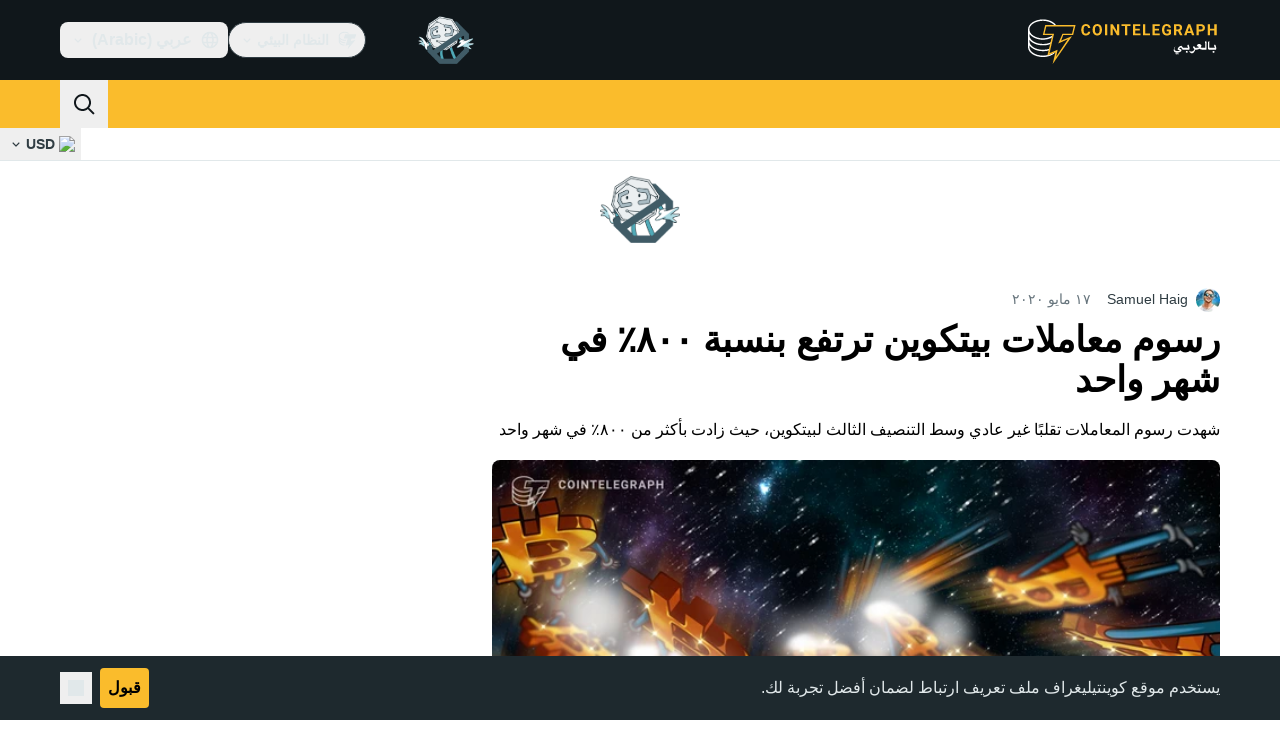

--- FILE ---
content_type: text/css; charset=utf-8
request_url: https://ar.cointelegraph.com/_duck/ducklings/entry.DtWmtPUL.css
body_size: 21417
content:
@charset "UTF-8";@font-face{font-family:"Open Sans Fallback: Helvetica Neue";src:local("Helvetica Neue");size-adjust:104.1667%;ascent-override:102.6094%;descent-override:28.125%;line-gap-override:0%}@font-face{font-family:"Open Sans Fallback: sans-serif";src:local("sans-serif");size-adjust:100%;ascent-override:106.8848%;descent-override:29.2969%;line-gap-override:0%}@font-face{font-family:Open Sans;src:local("Open Sans Bold"),url(../fonts/latin-700-normal-pCRyGHOvmd.woff2) format(woff2),url(../fonts/latin-700-normal-iMf2AWB5bU.woff) format(woff),url(../fonts/latin-700-normal-jbS1byZ2qr.ttf) format(ttf);font-display:swap;unicode-range:U+0000-00FF,U+0131,U+0152-0153,U+02BB-02BC,U+02C6,U+02DA,U+02DC,U+0304,U+0308,U+0329,U+2000-206F,U+20AC,U+2122,U+2191,U+2193,U+2212,U+2215,U+FEFF,U+FFFD;font-weight:700;font-style:normal}@font-face{font-family:Open Sans;src:local("Open Sans ExtraBold"),url(../fonts/latin-800-normal-ZzZdYcKwOU.woff2) format(woff2),url(../fonts/latin-800-normal-77MBVAMlPe.woff) format(woff),url(../fonts/latin-800-normal-Zz1fOn1xWO.ttf) format(ttf);font-display:swap;unicode-range:U+0000-00FF,U+0131,U+0152-0153,U+02BB-02BC,U+02C6,U+02DA,U+02DC,U+0304,U+0308,U+0329,U+2000-206F,U+20AC,U+2122,U+2191,U+2193,U+2212,U+2215,U+FEFF,U+FFFD;font-weight:800;font-style:normal}@font-face{font-family:Open Sans;src:local("Open Sans ExtraBold Italic"),url(../fonts/latin-800-italic-2nEo4wgTCd.woff2) format(woff2),url(../fonts/latin-800-italic-60Z11WAOww.woff) format(woff),url(../fonts/latin-800-italic-r4YZX1xtPG.ttf) format(ttf);font-display:swap;unicode-range:U+0000-00FF,U+0131,U+0152-0153,U+02BB-02BC,U+02C6,U+02DA,U+02DC,U+0304,U+0308,U+0329,U+2000-206F,U+20AC,U+2122,U+2191,U+2193,U+2212,U+2215,U+FEFF,U+FFFD;font-weight:800;font-style:italic}@font-face{font-family:Open Sans;src:local("Open Sans Variable"),url(../fonts/latin-ext-wght-normal-RbGmjhHJoB.woff2) format(woff2);font-display:swap;unicode-range:U+0100-02BA,U+02BD-02C5,U+02C7-02CC,U+02CE-02D7,U+02DD-02FF,U+0304,U+0308,U+0329,U+1D00-1DBF,U+1E00-1E9F,U+1EF2-1EFF,U+2020,U+20A0-20AB,U+20AD-20C0,U+2113,U+2C60-2C7F,U+A720-A7FF;font-weight:300 800;font-style:normal}@font-face{font-family:Open Sans;src:local("Open Sans Variable Italic"),url(../fonts/latin-ext-wght-italic-dJsHrJNgEr.woff2) format(woff2);font-display:swap;unicode-range:U+0100-02BA,U+02BD-02C5,U+02C7-02CC,U+02CE-02D7,U+02DD-02FF,U+0304,U+0308,U+0329,U+1D00-1DBF,U+1E00-1E9F,U+1EF2-1EFF,U+2020,U+20A0-20AB,U+20AD-20C0,U+2113,U+2C60-2C7F,U+A720-A7FF;font-weight:300 800;font-style:italic}@font-face{font-family:Open Sans;src:local("Open Sans Light Italic"),url(../fonts/latin-ext-300-italic-n0Tx19vvqI.woff2) format(woff2),url(../fonts/latin-ext-300-italic-J5WJG1IZEV.woff) format(woff),url(../fonts/latin-ext-300-italic-JOsCJUdQ8j.ttf) format(ttf);font-display:swap;unicode-range:U+0100-02BA,U+02BD-02C5,U+02C7-02CC,U+02CE-02D7,U+02DD-02FF,U+0304,U+0308,U+0329,U+1D00-1DBF,U+1E00-1E9F,U+1EF2-1EFF,U+2020,U+20A0-20AB,U+20AD-20C0,U+2113,U+2C60-2C7F,U+A720-A7FF;font-weight:300;font-style:italic}@font-face{font-family:Open Sans;src:local("Open Sans Light"),url(../fonts/cyrillic-300-normal-o3ZZbSOfqr.woff2) format(woff2),url(../fonts/cyrillic-300-normal-G5yH37F5cE.woff) format(woff),url(../fonts/cyrillic-300-normal-jQLw2ri63a.ttf) format(ttf);font-display:swap;unicode-range:U+0301,U+0400-045F,U+0490-0491,U+04B0-04B1,U+2116;font-weight:300;font-style:normal}@font-face{font-family:Open Sans;src:local("Open Sans Regular"),local("Open Sans"),url(../fonts/cyrillic-400-normal-D5oDE1HUn9.woff2) format(woff2),url(../fonts/cyrillic-400-normal-S4vSm8QXSN.woff) format(woff),url(../fonts/cyrillic-400-normal-xNRU2BQk2d.ttf) format(ttf);font-display:swap;unicode-range:U+0301,U+0400-045F,U+0490-0491,U+04B0-04B1,U+2116;font-weight:400;font-style:normal}@font-face{font-family:Open Sans;src:local("Open Sans Regular Italic"),local("Open Sans Italic"),url(../fonts/cyrillic-400-italic-MQRYwBSq9m.woff2) format(woff2),url(../fonts/cyrillic-400-italic-nhtFvxVahU.woff) format(woff),url(../fonts/cyrillic-400-italic-73ObwUR6nF.ttf) format(ttf);font-display:swap;unicode-range:U+0301,U+0400-045F,U+0490-0491,U+04B0-04B1,U+2116;font-weight:400;font-style:italic}@font-face{font-family:Open Sans;src:local("Open Sans Medium Italic"),url(../fonts/cyrillic-500-italic-ubgvsZtxYE.woff2) format(woff2),url(../fonts/cyrillic-500-italic-R4flY6d7da.woff) format(woff),url(../fonts/cyrillic-500-italic-kzFAZrXoUJ.ttf) format(ttf);font-display:swap;unicode-range:U+0301,U+0400-045F,U+0490-0491,U+04B0-04B1,U+2116;font-weight:500;font-style:italic}@font-face{font-family:Open Sans;src:local("Open Sans Medium"),url(../fonts/symbols-500-normal-JgqM2Y5ts3.woff2) format(woff2),url(../fonts/symbols-500-normal-BEFtcWj7ke.woff) format(woff),url(../fonts/symbols-500-normal-uiqCo4x7jD.ttf) format(ttf);font-display:swap;unicode-range:U+0001-000C,U+000E-001F,U+007F-009F,U+20DD-20E0,U+20E2-20E4,U+2150-218F,U+2190,U+2192,U+2194-2199,U+21AF,U+21E6-21F0,U+21F3,U+2218-2219,U+2299,U+22C4-22C6,U+2300-243F,U+2440-244A,U+2460-24FF,U+25A0-27BF,U+2800-28FF,U+2921-2922,U+2981,U+29BF,U+29EB,U+2B00-2BFF,U+4DC0-4DFF,U+FFF9-FFFB,U+10140-1018E,U+10190-1019C,U+101A0,U+101D0-101FD,U+102E0-102FB,U+10E60-10E7E,U+1D2C0-1D2D3,U+1D2E0-1D37F,U+1F000-1F0FF,U+1F100-1F1AD,U+1F1E6-1F1FF,U+1F30D-1F30F,U+1F315,U+1F31C,U+1F31E,U+1F320-1F32C,U+1F336,U+1F378,U+1F37D,U+1F382,U+1F393-1F39F,U+1F3A7-1F3A8,U+1F3AC-1F3AF,U+1F3C2,U+1F3C4-1F3C6,U+1F3CA-1F3CE,U+1F3D4-1F3E0,U+1F3ED,U+1F3F1-1F3F3,U+1F3F5-1F3F7,U+1F408,U+1F415,U+1F41F,U+1F426,U+1F43F,U+1F441-1F442,U+1F444,U+1F446-1F449,U+1F44C-1F44E,U+1F453,U+1F46A,U+1F47D,U+1F4A3,U+1F4B0,U+1F4B3,U+1F4B9,U+1F4BB,U+1F4BF,U+1F4C8-1F4CB,U+1F4D6,U+1F4DA,U+1F4DF,U+1F4E3-1F4E6,U+1F4EA-1F4ED,U+1F4F7,U+1F4F9-1F4FB,U+1F4FD-1F4FE,U+1F503,U+1F507-1F50B,U+1F50D,U+1F512-1F513,U+1F53E-1F54A,U+1F54F-1F5FA,U+1F610,U+1F650-1F67F,U+1F687,U+1F68D,U+1F691,U+1F694,U+1F698,U+1F6AD,U+1F6B2,U+1F6B9-1F6BA,U+1F6BC,U+1F6C6-1F6CF,U+1F6D3-1F6D7,U+1F6E0-1F6EA,U+1F6F0-1F6F3,U+1F6F7-1F6FC,U+1F700-1F7FF,U+1F800-1F80B,U+1F810-1F847,U+1F850-1F859,U+1F860-1F887,U+1F890-1F8AD,U+1F8B0-1F8BB,U+1F8C0-1F8C1,U+1F900-1F90B,U+1F93B,U+1F946,U+1F984,U+1F996,U+1F9E9,U+1FA00-1FA6F,U+1FA70-1FA7C,U+1FA80-1FA89,U+1FA8F-1FAC6,U+1FACE-1FADC,U+1FADF-1FAE9,U+1FAF0-1FAF8,U+1FB00-1FBFF;font-weight:500;font-style:normal}@font-face{font-family:Open Sans;src:local("Open Sans SemiBold"),url(../fonts/symbols-600-normal-DHnbhg7wTP.woff2) format(woff2),url(../fonts/symbols-600-normal-gH6oLX6ZKE.woff) format(woff),url(../fonts/symbols-600-normal-bCftmDEwqR.ttf) format(ttf);font-display:swap;unicode-range:U+0001-000C,U+000E-001F,U+007F-009F,U+20DD-20E0,U+20E2-20E4,U+2150-218F,U+2190,U+2192,U+2194-2199,U+21AF,U+21E6-21F0,U+21F3,U+2218-2219,U+2299,U+22C4-22C6,U+2300-243F,U+2440-244A,U+2460-24FF,U+25A0-27BF,U+2800-28FF,U+2921-2922,U+2981,U+29BF,U+29EB,U+2B00-2BFF,U+4DC0-4DFF,U+FFF9-FFFB,U+10140-1018E,U+10190-1019C,U+101A0,U+101D0-101FD,U+102E0-102FB,U+10E60-10E7E,U+1D2C0-1D2D3,U+1D2E0-1D37F,U+1F000-1F0FF,U+1F100-1F1AD,U+1F1E6-1F1FF,U+1F30D-1F30F,U+1F315,U+1F31C,U+1F31E,U+1F320-1F32C,U+1F336,U+1F378,U+1F37D,U+1F382,U+1F393-1F39F,U+1F3A7-1F3A8,U+1F3AC-1F3AF,U+1F3C2,U+1F3C4-1F3C6,U+1F3CA-1F3CE,U+1F3D4-1F3E0,U+1F3ED,U+1F3F1-1F3F3,U+1F3F5-1F3F7,U+1F408,U+1F415,U+1F41F,U+1F426,U+1F43F,U+1F441-1F442,U+1F444,U+1F446-1F449,U+1F44C-1F44E,U+1F453,U+1F46A,U+1F47D,U+1F4A3,U+1F4B0,U+1F4B3,U+1F4B9,U+1F4BB,U+1F4BF,U+1F4C8-1F4CB,U+1F4D6,U+1F4DA,U+1F4DF,U+1F4E3-1F4E6,U+1F4EA-1F4ED,U+1F4F7,U+1F4F9-1F4FB,U+1F4FD-1F4FE,U+1F503,U+1F507-1F50B,U+1F50D,U+1F512-1F513,U+1F53E-1F54A,U+1F54F-1F5FA,U+1F610,U+1F650-1F67F,U+1F687,U+1F68D,U+1F691,U+1F694,U+1F698,U+1F6AD,U+1F6B2,U+1F6B9-1F6BA,U+1F6BC,U+1F6C6-1F6CF,U+1F6D3-1F6D7,U+1F6E0-1F6EA,U+1F6F0-1F6F3,U+1F6F7-1F6FC,U+1F700-1F7FF,U+1F800-1F80B,U+1F810-1F847,U+1F850-1F859,U+1F860-1F887,U+1F890-1F8AD,U+1F8B0-1F8BB,U+1F8C0-1F8C1,U+1F900-1F90B,U+1F93B,U+1F946,U+1F984,U+1F996,U+1F9E9,U+1FA00-1FA6F,U+1FA70-1FA7C,U+1FA80-1FA89,U+1FA8F-1FAC6,U+1FACE-1FADC,U+1FADF-1FAE9,U+1FAF0-1FAF8,U+1FB00-1FBFF;font-weight:600;font-style:normal}@font-face{font-family:Open Sans;src:local("Open Sans SemiBold Italic"),url(../fonts/symbols-600-italic-No9xJ3d7ir.woff2) format(woff2),url(../fonts/symbols-600-italic-dNxe6QKEqc.woff) format(woff),url(../fonts/symbols-600-italic-77NA1dGUpJ.ttf) format(ttf);font-display:swap;unicode-range:U+0001-000C,U+000E-001F,U+007F-009F,U+20DD-20E0,U+20E2-20E4,U+2150-218F,U+2190,U+2192,U+2194-2199,U+21AF,U+21E6-21F0,U+21F3,U+2218-2219,U+2299,U+22C4-22C6,U+2300-243F,U+2440-244A,U+2460-24FF,U+25A0-27BF,U+2800-28FF,U+2921-2922,U+2981,U+29BF,U+29EB,U+2B00-2BFF,U+4DC0-4DFF,U+FFF9-FFFB,U+10140-1018E,U+10190-1019C,U+101A0,U+101D0-101FD,U+102E0-102FB,U+10E60-10E7E,U+1D2C0-1D2D3,U+1D2E0-1D37F,U+1F000-1F0FF,U+1F100-1F1AD,U+1F1E6-1F1FF,U+1F30D-1F30F,U+1F315,U+1F31C,U+1F31E,U+1F320-1F32C,U+1F336,U+1F378,U+1F37D,U+1F382,U+1F393-1F39F,U+1F3A7-1F3A8,U+1F3AC-1F3AF,U+1F3C2,U+1F3C4-1F3C6,U+1F3CA-1F3CE,U+1F3D4-1F3E0,U+1F3ED,U+1F3F1-1F3F3,U+1F3F5-1F3F7,U+1F408,U+1F415,U+1F41F,U+1F426,U+1F43F,U+1F441-1F442,U+1F444,U+1F446-1F449,U+1F44C-1F44E,U+1F453,U+1F46A,U+1F47D,U+1F4A3,U+1F4B0,U+1F4B3,U+1F4B9,U+1F4BB,U+1F4BF,U+1F4C8-1F4CB,U+1F4D6,U+1F4DA,U+1F4DF,U+1F4E3-1F4E6,U+1F4EA-1F4ED,U+1F4F7,U+1F4F9-1F4FB,U+1F4FD-1F4FE,U+1F503,U+1F507-1F50B,U+1F50D,U+1F512-1F513,U+1F53E-1F54A,U+1F54F-1F5FA,U+1F610,U+1F650-1F67F,U+1F687,U+1F68D,U+1F691,U+1F694,U+1F698,U+1F6AD,U+1F6B2,U+1F6B9-1F6BA,U+1F6BC,U+1F6C6-1F6CF,U+1F6D3-1F6D7,U+1F6E0-1F6EA,U+1F6F0-1F6F3,U+1F6F7-1F6FC,U+1F700-1F7FF,U+1F800-1F80B,U+1F810-1F847,U+1F850-1F859,U+1F860-1F887,U+1F890-1F8AD,U+1F8B0-1F8BB,U+1F8C0-1F8C1,U+1F900-1F90B,U+1F93B,U+1F946,U+1F984,U+1F996,U+1F9E9,U+1FA00-1FA6F,U+1FA70-1FA7C,U+1FA80-1FA89,U+1FA8F-1FAC6,U+1FACE-1FADC,U+1FADF-1FAE9,U+1FAF0-1FAF8,U+1FB00-1FBFF;font-weight:600;font-style:italic}@font-face{font-family:Open Sans;src:local("Open Sans Bold Italic"),url(../fonts/symbols-700-italic-XXTCwt1opD.woff2) format(woff2),url(../fonts/symbols-700-italic-rftuXLLN8N.woff) format(woff),url(../fonts/symbols-700-italic-aLBM2hlhjv.ttf) format(ttf);font-display:swap;unicode-range:U+0001-000C,U+000E-001F,U+007F-009F,U+20DD-20E0,U+20E2-20E4,U+2150-218F,U+2190,U+2192,U+2194-2199,U+21AF,U+21E6-21F0,U+21F3,U+2218-2219,U+2299,U+22C4-22C6,U+2300-243F,U+2440-244A,U+2460-24FF,U+25A0-27BF,U+2800-28FF,U+2921-2922,U+2981,U+29BF,U+29EB,U+2B00-2BFF,U+4DC0-4DFF,U+FFF9-FFFB,U+10140-1018E,U+10190-1019C,U+101A0,U+101D0-101FD,U+102E0-102FB,U+10E60-10E7E,U+1D2C0-1D2D3,U+1D2E0-1D37F,U+1F000-1F0FF,U+1F100-1F1AD,U+1F1E6-1F1FF,U+1F30D-1F30F,U+1F315,U+1F31C,U+1F31E,U+1F320-1F32C,U+1F336,U+1F378,U+1F37D,U+1F382,U+1F393-1F39F,U+1F3A7-1F3A8,U+1F3AC-1F3AF,U+1F3C2,U+1F3C4-1F3C6,U+1F3CA-1F3CE,U+1F3D4-1F3E0,U+1F3ED,U+1F3F1-1F3F3,U+1F3F5-1F3F7,U+1F408,U+1F415,U+1F41F,U+1F426,U+1F43F,U+1F441-1F442,U+1F444,U+1F446-1F449,U+1F44C-1F44E,U+1F453,U+1F46A,U+1F47D,U+1F4A3,U+1F4B0,U+1F4B3,U+1F4B9,U+1F4BB,U+1F4BF,U+1F4C8-1F4CB,U+1F4D6,U+1F4DA,U+1F4DF,U+1F4E3-1F4E6,U+1F4EA-1F4ED,U+1F4F7,U+1F4F9-1F4FB,U+1F4FD-1F4FE,U+1F503,U+1F507-1F50B,U+1F50D,U+1F512-1F513,U+1F53E-1F54A,U+1F54F-1F5FA,U+1F610,U+1F650-1F67F,U+1F687,U+1F68D,U+1F691,U+1F694,U+1F698,U+1F6AD,U+1F6B2,U+1F6B9-1F6BA,U+1F6BC,U+1F6C6-1F6CF,U+1F6D3-1F6D7,U+1F6E0-1F6EA,U+1F6F0-1F6F3,U+1F6F7-1F6FC,U+1F700-1F7FF,U+1F800-1F80B,U+1F810-1F847,U+1F850-1F859,U+1F860-1F887,U+1F890-1F8AD,U+1F8B0-1F8BB,U+1F8C0-1F8C1,U+1F900-1F90B,U+1F93B,U+1F946,U+1F984,U+1F996,U+1F9E9,U+1FA00-1FA6F,U+1FA70-1FA7C,U+1FA80-1FA89,U+1FA8F-1FAC6,U+1FACE-1FADC,U+1FADF-1FAE9,U+1FAF0-1FAF8,U+1FB00-1FBFF;font-weight:700;font-style:italic}@font-face{font-family:Open Sans;src:local("Open Sans Variable"),url(../fonts/latin-wght-normal-4NzrPCljtx.woff2) format(woff2);font-display:swap;unicode-range:U+0000-00FF,U+0131,U+0152-0153,U+02BB-02BC,U+02C6,U+02DA,U+02DC,U+0304,U+0308,U+0329,U+2000-206F,U+20AC,U+2122,U+2191,U+2193,U+2212,U+2215,U+FEFF,U+FFFD;font-weight:300 800;font-style:normal}@font-face{font-family:"Open Sans Fallback: Arial";src:local("Arial");size-adjust:105.1479%;ascent-override:101.6519%;descent-override:27.8625%;line-gap-override:0%}@font-face{font-family:Open Sans;src:local("Open Sans SemiBold"),url(../fonts/latin-600-normal-zxuUQr9Jzw.woff2) format(woff2),url(../fonts/latin-600-normal-gcs18tu70l.woff) format(woff),url(../fonts/latin-600-normal-Yk8iL9wUL8.ttf) format(ttf);font-display:swap;unicode-range:U+0000-00FF,U+0131,U+0152-0153,U+02BB-02BC,U+02C6,U+02DA,U+02DC,U+0304,U+0308,U+0329,U+2000-206F,U+20AC,U+2122,U+2191,U+2193,U+2212,U+2215,U+FEFF,U+FFFD;font-weight:600;font-style:normal}@font-face{font-family:Open Sans;src:local("Open Sans Variable Italic"),url(../fonts/latin-wght-italic-3nEFt6pTE2.woff2) format(woff2);font-display:swap;unicode-range:U+0000-00FF,U+0131,U+0152-0153,U+02BB-02BC,U+02C6,U+02DA,U+02DC,U+0304,U+0308,U+0329,U+2000-206F,U+20AC,U+2122,U+2191,U+2193,U+2212,U+2215,U+FEFF,U+FFFD;font-weight:300 800;font-style:italic}@font-face{font-family:Open Sans;src:local("Open Sans Bold Italic"),url(../fonts/latin-700-italic-FDPGi7lP7Q.woff2) format(woff2),url(../fonts/latin-700-italic-PLqWBMmAAh.woff) format(woff),url(../fonts/latin-700-italic-mxFxw9gYSp.ttf) format(ttf);font-display:swap;unicode-range:U+0000-00FF,U+0131,U+0152-0153,U+02BB-02BC,U+02C6,U+02DA,U+02DC,U+0304,U+0308,U+0329,U+2000-206F,U+20AC,U+2122,U+2191,U+2193,U+2212,U+2215,U+FEFF,U+FFFD;font-weight:700;font-style:italic}@font-face{font-family:Open Sans;src:local("Open Sans Light"),url(../fonts/latin-ext-300-normal-UJ3MwxwVw8.woff2) format(woff2),url(../fonts/latin-ext-300-normal-7X5Atm74FP.woff) format(woff),url(../fonts/latin-ext-300-normal-vuc8ByjqgS.ttf) format(ttf);font-display:swap;unicode-range:U+0100-02BA,U+02BD-02C5,U+02C7-02CC,U+02CE-02D7,U+02DD-02FF,U+0304,U+0308,U+0329,U+1D00-1DBF,U+1E00-1E9F,U+1EF2-1EFF,U+2020,U+20A0-20AB,U+20AD-20C0,U+2113,U+2C60-2C7F,U+A720-A7FF;font-weight:300;font-style:normal}@font-face{font-family:Open Sans;src:local("Open Sans ExtraBold"),url(../fonts/latin-ext-800-normal-uPp1fEbPsY.woff2) format(woff2),url(../fonts/latin-ext-800-normal-USBEwKvEVs.woff) format(woff),url(../fonts/latin-ext-800-normal-k2g8aN12te.ttf) format(ttf);font-display:swap;unicode-range:U+0100-02BA,U+02BD-02C5,U+02C7-02CC,U+02CE-02D7,U+02DD-02FF,U+0304,U+0308,U+0329,U+1D00-1DBF,U+1E00-1E9F,U+1EF2-1EFF,U+2020,U+20A0-20AB,U+20AD-20C0,U+2113,U+2C60-2C7F,U+A720-A7FF;font-weight:800;font-style:normal}@font-face{font-family:Open Sans;src:local("Open Sans Regular Italic"),local("Open Sans Italic"),url(../fonts/latin-ext-400-italic-0rWkPTEMt1.woff2) format(woff2),url(../fonts/latin-ext-400-italic-9BvsRw8YyA.woff) format(woff),url(../fonts/latin-ext-400-italic-ScQUTD6FWu.ttf) format(ttf);font-display:swap;unicode-range:U+0100-02BA,U+02BD-02C5,U+02C7-02CC,U+02CE-02D7,U+02DD-02FF,U+0304,U+0308,U+0329,U+1D00-1DBF,U+1E00-1E9F,U+1EF2-1EFF,U+2020,U+20A0-20AB,U+20AD-20C0,U+2113,U+2C60-2C7F,U+A720-A7FF;font-weight:400;font-style:italic}@font-face{font-family:Open Sans;src:local("Open Sans Variable"),url(../fonts/cyrillic-wght-normal-zf770uYoDw.woff2) format(woff2);font-display:swap;unicode-range:U+0301,U+0400-045F,U+0490-0491,U+04B0-04B1,U+2116;font-weight:300 800;font-style:normal}@font-face{font-family:Open Sans;src:local("Open Sans Medium"),url(../fonts/cyrillic-500-normal-7tdWw3YZmA.woff2) format(woff2),url(../fonts/cyrillic-500-normal-uJZEM8mMvB.woff) format(woff),url(../fonts/cyrillic-500-normal-DI3EZnI44Q.ttf) format(ttf);font-display:swap;unicode-range:U+0301,U+0400-045F,U+0490-0491,U+04B0-04B1,U+2116;font-weight:500;font-style:normal}@font-face{font-family:Open Sans;src:local("Open Sans Light Italic"),url(../fonts/cyrillic-300-italic-M1QY1c7QKM.woff2) format(woff2),url(../fonts/cyrillic-300-italic-4StgKWUmCK.woff) format(woff),url(../fonts/cyrillic-300-italic-iRZE51qkJv.ttf) format(ttf);font-display:swap;unicode-range:U+0301,U+0400-045F,U+0490-0491,U+04B0-04B1,U+2116;font-weight:300;font-style:italic}@font-face{font-family:Open Sans;src:local("Open Sans SemiBold Italic"),url(../fonts/cyrillic-600-italic-Fel8t2r7rk.woff2) format(woff2),url(../fonts/cyrillic-600-italic-Rc4nKKjOzG.woff) format(woff),url(../fonts/cyrillic-600-italic-MQeul11yfi.ttf) format(ttf);font-display:swap;unicode-range:U+0301,U+0400-045F,U+0490-0491,U+04B0-04B1,U+2116;font-weight:600;font-style:italic}@font-face{font-family:Open Sans;src:local("Open Sans Regular"),local("Open Sans"),url(../fonts/symbols-400-normal-gwIX1D2DDO.woff2) format(woff2),url(../fonts/symbols-400-normal-Y5j3GS2Cki.woff) format(woff),url(../fonts/symbols-400-normal-RhMfTBGmJ5.ttf) format(ttf);font-display:swap;unicode-range:U+0001-000C,U+000E-001F,U+007F-009F,U+20DD-20E0,U+20E2-20E4,U+2150-218F,U+2190,U+2192,U+2194-2199,U+21AF,U+21E6-21F0,U+21F3,U+2218-2219,U+2299,U+22C4-22C6,U+2300-243F,U+2440-244A,U+2460-24FF,U+25A0-27BF,U+2800-28FF,U+2921-2922,U+2981,U+29BF,U+29EB,U+2B00-2BFF,U+4DC0-4DFF,U+FFF9-FFFB,U+10140-1018E,U+10190-1019C,U+101A0,U+101D0-101FD,U+102E0-102FB,U+10E60-10E7E,U+1D2C0-1D2D3,U+1D2E0-1D37F,U+1F000-1F0FF,U+1F100-1F1AD,U+1F1E6-1F1FF,U+1F30D-1F30F,U+1F315,U+1F31C,U+1F31E,U+1F320-1F32C,U+1F336,U+1F378,U+1F37D,U+1F382,U+1F393-1F39F,U+1F3A7-1F3A8,U+1F3AC-1F3AF,U+1F3C2,U+1F3C4-1F3C6,U+1F3CA-1F3CE,U+1F3D4-1F3E0,U+1F3ED,U+1F3F1-1F3F3,U+1F3F5-1F3F7,U+1F408,U+1F415,U+1F41F,U+1F426,U+1F43F,U+1F441-1F442,U+1F444,U+1F446-1F449,U+1F44C-1F44E,U+1F453,U+1F46A,U+1F47D,U+1F4A3,U+1F4B0,U+1F4B3,U+1F4B9,U+1F4BB,U+1F4BF,U+1F4C8-1F4CB,U+1F4D6,U+1F4DA,U+1F4DF,U+1F4E3-1F4E6,U+1F4EA-1F4ED,U+1F4F7,U+1F4F9-1F4FB,U+1F4FD-1F4FE,U+1F503,U+1F507-1F50B,U+1F50D,U+1F512-1F513,U+1F53E-1F54A,U+1F54F-1F5FA,U+1F610,U+1F650-1F67F,U+1F687,U+1F68D,U+1F691,U+1F694,U+1F698,U+1F6AD,U+1F6B2,U+1F6B9-1F6BA,U+1F6BC,U+1F6C6-1F6CF,U+1F6D3-1F6D7,U+1F6E0-1F6EA,U+1F6F0-1F6F3,U+1F6F7-1F6FC,U+1F700-1F7FF,U+1F800-1F80B,U+1F810-1F847,U+1F850-1F859,U+1F860-1F887,U+1F890-1F8AD,U+1F8B0-1F8BB,U+1F8C0-1F8C1,U+1F900-1F90B,U+1F93B,U+1F946,U+1F984,U+1F996,U+1F9E9,U+1FA00-1FA6F,U+1FA70-1FA7C,U+1FA80-1FA89,U+1FA8F-1FAC6,U+1FACE-1FADC,U+1FADF-1FAE9,U+1FAF0-1FAF8,U+1FB00-1FBFF;font-weight:400;font-style:normal}@font-face{font-family:Open Sans;src:local("Open Sans Bold"),url(../fonts/symbols-700-normal-hkfGMNSbSn.woff2) format(woff2),url(../fonts/symbols-700-normal-AeGnVVv4X9.woff) format(woff),url(../fonts/symbols-700-normal-TZ5DqOJjPe.ttf) format(ttf);font-display:swap;unicode-range:U+0001-000C,U+000E-001F,U+007F-009F,U+20DD-20E0,U+20E2-20E4,U+2150-218F,U+2190,U+2192,U+2194-2199,U+21AF,U+21E6-21F0,U+21F3,U+2218-2219,U+2299,U+22C4-22C6,U+2300-243F,U+2440-244A,U+2460-24FF,U+25A0-27BF,U+2800-28FF,U+2921-2922,U+2981,U+29BF,U+29EB,U+2B00-2BFF,U+4DC0-4DFF,U+FFF9-FFFB,U+10140-1018E,U+10190-1019C,U+101A0,U+101D0-101FD,U+102E0-102FB,U+10E60-10E7E,U+1D2C0-1D2D3,U+1D2E0-1D37F,U+1F000-1F0FF,U+1F100-1F1AD,U+1F1E6-1F1FF,U+1F30D-1F30F,U+1F315,U+1F31C,U+1F31E,U+1F320-1F32C,U+1F336,U+1F378,U+1F37D,U+1F382,U+1F393-1F39F,U+1F3A7-1F3A8,U+1F3AC-1F3AF,U+1F3C2,U+1F3C4-1F3C6,U+1F3CA-1F3CE,U+1F3D4-1F3E0,U+1F3ED,U+1F3F1-1F3F3,U+1F3F5-1F3F7,U+1F408,U+1F415,U+1F41F,U+1F426,U+1F43F,U+1F441-1F442,U+1F444,U+1F446-1F449,U+1F44C-1F44E,U+1F453,U+1F46A,U+1F47D,U+1F4A3,U+1F4B0,U+1F4B3,U+1F4B9,U+1F4BB,U+1F4BF,U+1F4C8-1F4CB,U+1F4D6,U+1F4DA,U+1F4DF,U+1F4E3-1F4E6,U+1F4EA-1F4ED,U+1F4F7,U+1F4F9-1F4FB,U+1F4FD-1F4FE,U+1F503,U+1F507-1F50B,U+1F50D,U+1F512-1F513,U+1F53E-1F54A,U+1F54F-1F5FA,U+1F610,U+1F650-1F67F,U+1F687,U+1F68D,U+1F691,U+1F694,U+1F698,U+1F6AD,U+1F6B2,U+1F6B9-1F6BA,U+1F6BC,U+1F6C6-1F6CF,U+1F6D3-1F6D7,U+1F6E0-1F6EA,U+1F6F0-1F6F3,U+1F6F7-1F6FC,U+1F700-1F7FF,U+1F800-1F80B,U+1F810-1F847,U+1F850-1F859,U+1F860-1F887,U+1F890-1F8AD,U+1F8B0-1F8BB,U+1F8C0-1F8C1,U+1F900-1F90B,U+1F93B,U+1F946,U+1F984,U+1F996,U+1F9E9,U+1FA00-1FA6F,U+1FA70-1FA7C,U+1FA80-1FA89,U+1FA8F-1FAC6,U+1FACE-1FADC,U+1FADF-1FAE9,U+1FAF0-1FAF8,U+1FB00-1FBFF;font-weight:700;font-style:normal}@font-face{font-family:Open Sans;src:local("Open Sans Medium Italic"),url(../fonts/symbols-500-italic-6gj3jM4ODo.woff2) format(woff2),url(../fonts/symbols-500-italic-fPTz0kQQ75.woff) format(woff),url(../fonts/symbols-500-italic-5LOkfp3ccR.ttf) format(ttf);font-display:swap;unicode-range:U+0001-000C,U+000E-001F,U+007F-009F,U+20DD-20E0,U+20E2-20E4,U+2150-218F,U+2190,U+2192,U+2194-2199,U+21AF,U+21E6-21F0,U+21F3,U+2218-2219,U+2299,U+22C4-22C6,U+2300-243F,U+2440-244A,U+2460-24FF,U+25A0-27BF,U+2800-28FF,U+2921-2922,U+2981,U+29BF,U+29EB,U+2B00-2BFF,U+4DC0-4DFF,U+FFF9-FFFB,U+10140-1018E,U+10190-1019C,U+101A0,U+101D0-101FD,U+102E0-102FB,U+10E60-10E7E,U+1D2C0-1D2D3,U+1D2E0-1D37F,U+1F000-1F0FF,U+1F100-1F1AD,U+1F1E6-1F1FF,U+1F30D-1F30F,U+1F315,U+1F31C,U+1F31E,U+1F320-1F32C,U+1F336,U+1F378,U+1F37D,U+1F382,U+1F393-1F39F,U+1F3A7-1F3A8,U+1F3AC-1F3AF,U+1F3C2,U+1F3C4-1F3C6,U+1F3CA-1F3CE,U+1F3D4-1F3E0,U+1F3ED,U+1F3F1-1F3F3,U+1F3F5-1F3F7,U+1F408,U+1F415,U+1F41F,U+1F426,U+1F43F,U+1F441-1F442,U+1F444,U+1F446-1F449,U+1F44C-1F44E,U+1F453,U+1F46A,U+1F47D,U+1F4A3,U+1F4B0,U+1F4B3,U+1F4B9,U+1F4BB,U+1F4BF,U+1F4C8-1F4CB,U+1F4D6,U+1F4DA,U+1F4DF,U+1F4E3-1F4E6,U+1F4EA-1F4ED,U+1F4F7,U+1F4F9-1F4FB,U+1F4FD-1F4FE,U+1F503,U+1F507-1F50B,U+1F50D,U+1F512-1F513,U+1F53E-1F54A,U+1F54F-1F5FA,U+1F610,U+1F650-1F67F,U+1F687,U+1F68D,U+1F691,U+1F694,U+1F698,U+1F6AD,U+1F6B2,U+1F6B9-1F6BA,U+1F6BC,U+1F6C6-1F6CF,U+1F6D3-1F6D7,U+1F6E0-1F6EA,U+1F6F0-1F6F3,U+1F6F7-1F6FC,U+1F700-1F7FF,U+1F800-1F80B,U+1F810-1F847,U+1F850-1F859,U+1F860-1F887,U+1F890-1F8AD,U+1F8B0-1F8BB,U+1F8C0-1F8C1,U+1F900-1F90B,U+1F93B,U+1F946,U+1F984,U+1F996,U+1F9E9,U+1FA00-1FA6F,U+1FA70-1FA7C,U+1FA80-1FA89,U+1FA8F-1FAC6,U+1FACE-1FADC,U+1FADF-1FAE9,U+1FAF0-1FAF8,U+1FB00-1FBFF;font-weight:500;font-style:italic}@font-face{font-family:Open Sans;src:local("Open Sans ExtraBold Italic"),url(../fonts/symbols-800-italic-oNIU085zEj.woff2) format(woff2),url(../fonts/symbols-800-italic-MqrDPtpHgw.woff) format(woff),url(../fonts/symbols-800-italic-F0NCERLc7E.ttf) format(ttf);font-display:swap;unicode-range:U+0001-000C,U+000E-001F,U+007F-009F,U+20DD-20E0,U+20E2-20E4,U+2150-218F,U+2190,U+2192,U+2194-2199,U+21AF,U+21E6-21F0,U+21F3,U+2218-2219,U+2299,U+22C4-22C6,U+2300-243F,U+2440-244A,U+2460-24FF,U+25A0-27BF,U+2800-28FF,U+2921-2922,U+2981,U+29BF,U+29EB,U+2B00-2BFF,U+4DC0-4DFF,U+FFF9-FFFB,U+10140-1018E,U+10190-1019C,U+101A0,U+101D0-101FD,U+102E0-102FB,U+10E60-10E7E,U+1D2C0-1D2D3,U+1D2E0-1D37F,U+1F000-1F0FF,U+1F100-1F1AD,U+1F1E6-1F1FF,U+1F30D-1F30F,U+1F315,U+1F31C,U+1F31E,U+1F320-1F32C,U+1F336,U+1F378,U+1F37D,U+1F382,U+1F393-1F39F,U+1F3A7-1F3A8,U+1F3AC-1F3AF,U+1F3C2,U+1F3C4-1F3C6,U+1F3CA-1F3CE,U+1F3D4-1F3E0,U+1F3ED,U+1F3F1-1F3F3,U+1F3F5-1F3F7,U+1F408,U+1F415,U+1F41F,U+1F426,U+1F43F,U+1F441-1F442,U+1F444,U+1F446-1F449,U+1F44C-1F44E,U+1F453,U+1F46A,U+1F47D,U+1F4A3,U+1F4B0,U+1F4B3,U+1F4B9,U+1F4BB,U+1F4BF,U+1F4C8-1F4CB,U+1F4D6,U+1F4DA,U+1F4DF,U+1F4E3-1F4E6,U+1F4EA-1F4ED,U+1F4F7,U+1F4F9-1F4FB,U+1F4FD-1F4FE,U+1F503,U+1F507-1F50B,U+1F50D,U+1F512-1F513,U+1F53E-1F54A,U+1F54F-1F5FA,U+1F610,U+1F650-1F67F,U+1F687,U+1F68D,U+1F691,U+1F694,U+1F698,U+1F6AD,U+1F6B2,U+1F6B9-1F6BA,U+1F6BC,U+1F6C6-1F6CF,U+1F6D3-1F6D7,U+1F6E0-1F6EA,U+1F6F0-1F6F3,U+1F6F7-1F6FC,U+1F700-1F7FF,U+1F800-1F80B,U+1F810-1F847,U+1F850-1F859,U+1F860-1F887,U+1F890-1F8AD,U+1F8B0-1F8BB,U+1F8C0-1F8C1,U+1F900-1F90B,U+1F93B,U+1F946,U+1F984,U+1F996,U+1F9E9,U+1FA00-1FA6F,U+1FA70-1FA7C,U+1FA80-1FA89,U+1FA8F-1FAC6,U+1FACE-1FADC,U+1FADF-1FAE9,U+1FAF0-1FAF8,U+1FB00-1FBFF;font-weight:800;font-style:italic}@font-face{font-family:"Open Sans Fallback: Segoe UI";src:local("Segoe UI");size-adjust:105.7269%;ascent-override:101.0952%;descent-override:27.71%;line-gap-override:0%}@font-face{font-family:Open Sans;src:local("Open Sans Light"),url(../fonts/latin-300-normal-8BuByy2dvY.woff2) format(woff2),url(../fonts/latin-300-normal-HhzM7ZJ2W6.woff) format(woff),url(../fonts/latin-300-normal-JAdeslMrb5.ttf) format(ttf);font-display:swap;unicode-range:U+0000-00FF,U+0131,U+0152-0153,U+02BB-02BC,U+02C6,U+02DA,U+02DC,U+0304,U+0308,U+0329,U+2000-206F,U+20AC,U+2122,U+2191,U+2193,U+2212,U+2215,U+FEFF,U+FFFD;font-weight:300;font-style:normal}@font-face{font-family:Open Sans;src:local("Open Sans Regular"),local("Open Sans"),url(../fonts/latin-400-normal-aq4e6kmkVZ.woff2) format(woff2),url(../fonts/latin-400-normal-E475rhLizU.woff) format(woff),url(../fonts/latin-400-normal-DHGoNOypnX.ttf) format(ttf);font-display:swap;unicode-range:U+0000-00FF,U+0131,U+0152-0153,U+02BB-02BC,U+02C6,U+02DA,U+02DC,U+0304,U+0308,U+0329,U+2000-206F,U+20AC,U+2122,U+2191,U+2193,U+2212,U+2215,U+FEFF,U+FFFD;font-weight:400;font-style:normal}@font-face{font-family:Open Sans;src:local("Open Sans Regular Italic"),local("Open Sans Italic"),url(../fonts/latin-400-italic-4tAcjsfXZg.woff2) format(woff2),url(../fonts/latin-400-italic-DYglyeNRaH.woff) format(woff),url(../fonts/latin-400-italic-7uUIEkqBso.ttf) format(ttf);font-display:swap;unicode-range:U+0000-00FF,U+0131,U+0152-0153,U+02BB-02BC,U+02C6,U+02DA,U+02DC,U+0304,U+0308,U+0329,U+2000-206F,U+20AC,U+2122,U+2191,U+2193,U+2212,U+2215,U+FEFF,U+FFFD;font-weight:400;font-style:italic}@font-face{font-family:Open Sans;src:local("Open Sans Medium Italic"),url(../fonts/latin-500-italic-a7HgvZy1q6.woff2) format(woff2),url(../fonts/latin-500-italic-mY33MRkfw9.woff) format(woff),url(../fonts/latin-500-italic-jK8obpyFzy.ttf) format(ttf);font-display:swap;unicode-range:U+0000-00FF,U+0131,U+0152-0153,U+02BB-02BC,U+02C6,U+02DA,U+02DC,U+0304,U+0308,U+0329,U+2000-206F,U+20AC,U+2122,U+2191,U+2193,U+2212,U+2215,U+FEFF,U+FFFD;font-weight:500;font-style:italic}@font-face{font-family:Open Sans;src:local("Open Sans Medium"),url(../fonts/latin-ext-500-normal-SKJ0w1sj0p.woff2) format(woff2),url(../fonts/latin-ext-500-normal-yDnrA3RV5p.woff) format(woff),url(../fonts/latin-ext-500-normal-wtQAKPkh4g.ttf) format(ttf);font-display:swap;unicode-range:U+0100-02BA,U+02BD-02C5,U+02C7-02CC,U+02CE-02D7,U+02DD-02FF,U+0304,U+0308,U+0329,U+1D00-1DBF,U+1E00-1E9F,U+1EF2-1EFF,U+2020,U+20A0-20AB,U+20AD-20C0,U+2113,U+2C60-2C7F,U+A720-A7FF;font-weight:500;font-style:normal}@font-face{font-family:Open Sans;src:local("Open Sans SemiBold"),url(../fonts/latin-ext-600-normal-YAyBrgzE1R.woff2) format(woff2),url(../fonts/latin-ext-600-normal-J0u4l4UK05.woff) format(woff),url(../fonts/latin-ext-600-normal-03wX8TOMLp.ttf) format(ttf);font-display:swap;unicode-range:U+0100-02BA,U+02BD-02C5,U+02C7-02CC,U+02CE-02D7,U+02DD-02FF,U+0304,U+0308,U+0329,U+1D00-1DBF,U+1E00-1E9F,U+1EF2-1EFF,U+2020,U+20A0-20AB,U+20AD-20C0,U+2113,U+2C60-2C7F,U+A720-A7FF;font-weight:600;font-style:normal}@font-face{font-family:Open Sans;src:local("Open Sans SemiBold Italic"),url(../fonts/latin-ext-600-italic-37RitsGOjO.woff2) format(woff2),url(../fonts/latin-ext-600-italic-HQChHwcLZP.woff) format(woff),url(../fonts/latin-ext-600-italic-0UmKlHUr5T.ttf) format(ttf);font-display:swap;unicode-range:U+0100-02BA,U+02BD-02C5,U+02C7-02CC,U+02CE-02D7,U+02DD-02FF,U+0304,U+0308,U+0329,U+1D00-1DBF,U+1E00-1E9F,U+1EF2-1EFF,U+2020,U+20A0-20AB,U+20AD-20C0,U+2113,U+2C60-2C7F,U+A720-A7FF;font-weight:600;font-style:italic}@font-face{font-family:Open Sans;src:local("Open Sans Bold Italic"),url(../fonts/latin-ext-700-italic-NtV3Cr8cVq.woff2) format(woff2),url(../fonts/latin-ext-700-italic-rog9o3mR92.woff) format(woff),url(../fonts/latin-ext-700-italic-hG3kg9GSbj.ttf) format(ttf);font-display:swap;unicode-range:U+0100-02BA,U+02BD-02C5,U+02C7-02CC,U+02CE-02D7,U+02DD-02FF,U+0304,U+0308,U+0329,U+1D00-1DBF,U+1E00-1E9F,U+1EF2-1EFF,U+2020,U+20A0-20AB,U+20AD-20C0,U+2113,U+2C60-2C7F,U+A720-A7FF;font-weight:700;font-style:italic}@font-face{font-family:Open Sans;src:local("Open Sans Bold"),url(../fonts/cyrillic-700-normal-aBAWNbiN4R.woff2) format(woff2),url(../fonts/cyrillic-700-normal-xj4PYM7xZz.woff) format(woff),url(../fonts/cyrillic-700-normal-0HsD7R72Jp.ttf) format(ttf);font-display:swap;unicode-range:U+0301,U+0400-045F,U+0490-0491,U+04B0-04B1,U+2116;font-weight:700;font-style:normal}@font-face{font-family:Open Sans;src:local("Open Sans ExtraBold"),url(../fonts/cyrillic-800-normal-zjV67tFJaP.woff2) format(woff2),url(../fonts/cyrillic-800-normal-5VrkikzfLR.woff) format(woff),url(../fonts/cyrillic-800-normal-WZa4ujOx6V.ttf) format(ttf);font-display:swap;unicode-range:U+0301,U+0400-045F,U+0490-0491,U+04B0-04B1,U+2116;font-weight:800;font-style:normal}@font-face{font-family:Open Sans;src:local("Open Sans ExtraBold Italic"),url(../fonts/cyrillic-800-italic-mm3NGeZ3oa.woff2) format(woff2),url(../fonts/cyrillic-800-italic-jLFvTZ00zA.woff) format(woff),url(../fonts/cyrillic-800-italic-03UV35hXrl.ttf) format(ttf);font-display:swap;unicode-range:U+0301,U+0400-045F,U+0490-0491,U+04B0-04B1,U+2116;font-weight:800;font-style:italic}@font-face{font-family:Open Sans;src:local("Open Sans Variable"),url(../fonts/symbols-wght-normal-3I9Agjnwek.woff2) format(woff2);font-display:swap;unicode-range:U+0001-000C,U+000E-001F,U+007F-009F,U+20DD-20E0,U+20E2-20E4,U+2150-218F,U+2190,U+2192,U+2194-2199,U+21AF,U+21E6-21F0,U+21F3,U+2218-2219,U+2299,U+22C4-22C6,U+2300-243F,U+2440-244A,U+2460-24FF,U+25A0-27BF,U+2800-28FF,U+2921-2922,U+2981,U+29BF,U+29EB,U+2B00-2BFF,U+4DC0-4DFF,U+FFF9-FFFB,U+10140-1018E,U+10190-1019C,U+101A0,U+101D0-101FD,U+102E0-102FB,U+10E60-10E7E,U+1D2C0-1D2D3,U+1D2E0-1D37F,U+1F000-1F0FF,U+1F100-1F1AD,U+1F1E6-1F1FF,U+1F30D-1F30F,U+1F315,U+1F31C,U+1F31E,U+1F320-1F32C,U+1F336,U+1F378,U+1F37D,U+1F382,U+1F393-1F39F,U+1F3A7-1F3A8,U+1F3AC-1F3AF,U+1F3C2,U+1F3C4-1F3C6,U+1F3CA-1F3CE,U+1F3D4-1F3E0,U+1F3ED,U+1F3F1-1F3F3,U+1F3F5-1F3F7,U+1F408,U+1F415,U+1F41F,U+1F426,U+1F43F,U+1F441-1F442,U+1F444,U+1F446-1F449,U+1F44C-1F44E,U+1F453,U+1F46A,U+1F47D,U+1F4A3,U+1F4B0,U+1F4B3,U+1F4B9,U+1F4BB,U+1F4BF,U+1F4C8-1F4CB,U+1F4D6,U+1F4DA,U+1F4DF,U+1F4E3-1F4E6,U+1F4EA-1F4ED,U+1F4F7,U+1F4F9-1F4FB,U+1F4FD-1F4FE,U+1F503,U+1F507-1F50B,U+1F50D,U+1F512-1F513,U+1F53E-1F54A,U+1F54F-1F5FA,U+1F610,U+1F650-1F67F,U+1F687,U+1F68D,U+1F691,U+1F694,U+1F698,U+1F6AD,U+1F6B2,U+1F6B9-1F6BA,U+1F6BC,U+1F6C6-1F6CF,U+1F6D3-1F6D7,U+1F6E0-1F6EA,U+1F6F0-1F6F3,U+1F6F7-1F6FC,U+1F700-1F7FF,U+1F800-1F80B,U+1F810-1F847,U+1F850-1F859,U+1F860-1F887,U+1F890-1F8AD,U+1F8B0-1F8BB,U+1F8C0-1F8C1,U+1F900-1F90B,U+1F93B,U+1F946,U+1F984,U+1F996,U+1F9E9,U+1FA00-1FA6F,U+1FA70-1FA7C,U+1FA80-1FA89,U+1FA8F-1FAC6,U+1FACE-1FADC,U+1FADF-1FAE9,U+1FAF0-1FAF8,U+1FB00-1FBFF;font-weight:300 800;font-style:normal}@font-face{font-family:Open Sans;src:local("Open Sans Variable Italic"),url(../fonts/symbols-wght-italic-YAgFTIKL9j.woff2) format(woff2);font-display:swap;unicode-range:U+0001-000C,U+000E-001F,U+007F-009F,U+20DD-20E0,U+20E2-20E4,U+2150-218F,U+2190,U+2192,U+2194-2199,U+21AF,U+21E6-21F0,U+21F3,U+2218-2219,U+2299,U+22C4-22C6,U+2300-243F,U+2440-244A,U+2460-24FF,U+25A0-27BF,U+2800-28FF,U+2921-2922,U+2981,U+29BF,U+29EB,U+2B00-2BFF,U+4DC0-4DFF,U+FFF9-FFFB,U+10140-1018E,U+10190-1019C,U+101A0,U+101D0-101FD,U+102E0-102FB,U+10E60-10E7E,U+1D2C0-1D2D3,U+1D2E0-1D37F,U+1F000-1F0FF,U+1F100-1F1AD,U+1F1E6-1F1FF,U+1F30D-1F30F,U+1F315,U+1F31C,U+1F31E,U+1F320-1F32C,U+1F336,U+1F378,U+1F37D,U+1F382,U+1F393-1F39F,U+1F3A7-1F3A8,U+1F3AC-1F3AF,U+1F3C2,U+1F3C4-1F3C6,U+1F3CA-1F3CE,U+1F3D4-1F3E0,U+1F3ED,U+1F3F1-1F3F3,U+1F3F5-1F3F7,U+1F408,U+1F415,U+1F41F,U+1F426,U+1F43F,U+1F441-1F442,U+1F444,U+1F446-1F449,U+1F44C-1F44E,U+1F453,U+1F46A,U+1F47D,U+1F4A3,U+1F4B0,U+1F4B3,U+1F4B9,U+1F4BB,U+1F4BF,U+1F4C8-1F4CB,U+1F4D6,U+1F4DA,U+1F4DF,U+1F4E3-1F4E6,U+1F4EA-1F4ED,U+1F4F7,U+1F4F9-1F4FB,U+1F4FD-1F4FE,U+1F503,U+1F507-1F50B,U+1F50D,U+1F512-1F513,U+1F53E-1F54A,U+1F54F-1F5FA,U+1F610,U+1F650-1F67F,U+1F687,U+1F68D,U+1F691,U+1F694,U+1F698,U+1F6AD,U+1F6B2,U+1F6B9-1F6BA,U+1F6BC,U+1F6C6-1F6CF,U+1F6D3-1F6D7,U+1F6E0-1F6EA,U+1F6F0-1F6F3,U+1F6F7-1F6FC,U+1F700-1F7FF,U+1F800-1F80B,U+1F810-1F847,U+1F850-1F859,U+1F860-1F887,U+1F890-1F8AD,U+1F8B0-1F8BB,U+1F8C0-1F8C1,U+1F900-1F90B,U+1F93B,U+1F946,U+1F984,U+1F996,U+1F9E9,U+1FA00-1FA6F,U+1FA70-1FA7C,U+1FA80-1FA89,U+1FA8F-1FAC6,U+1FACE-1FADC,U+1FADF-1FAE9,U+1FAF0-1FAF8,U+1FB00-1FBFF;font-weight:300 800;font-style:italic}@font-face{font-family:Open Sans;src:local("Open Sans Light Italic"),url(../fonts/symbols-300-italic-8uBndrNr0t.woff2) format(woff2),url(../fonts/symbols-300-italic-4vaat3lQ1M.woff) format(woff),url(../fonts/symbols-300-italic-U87eg0hZdf.ttf) format(ttf);font-display:swap;unicode-range:U+0001-000C,U+000E-001F,U+007F-009F,U+20DD-20E0,U+20E2-20E4,U+2150-218F,U+2190,U+2192,U+2194-2199,U+21AF,U+21E6-21F0,U+21F3,U+2218-2219,U+2299,U+22C4-22C6,U+2300-243F,U+2440-244A,U+2460-24FF,U+25A0-27BF,U+2800-28FF,U+2921-2922,U+2981,U+29BF,U+29EB,U+2B00-2BFF,U+4DC0-4DFF,U+FFF9-FFFB,U+10140-1018E,U+10190-1019C,U+101A0,U+101D0-101FD,U+102E0-102FB,U+10E60-10E7E,U+1D2C0-1D2D3,U+1D2E0-1D37F,U+1F000-1F0FF,U+1F100-1F1AD,U+1F1E6-1F1FF,U+1F30D-1F30F,U+1F315,U+1F31C,U+1F31E,U+1F320-1F32C,U+1F336,U+1F378,U+1F37D,U+1F382,U+1F393-1F39F,U+1F3A7-1F3A8,U+1F3AC-1F3AF,U+1F3C2,U+1F3C4-1F3C6,U+1F3CA-1F3CE,U+1F3D4-1F3E0,U+1F3ED,U+1F3F1-1F3F3,U+1F3F5-1F3F7,U+1F408,U+1F415,U+1F41F,U+1F426,U+1F43F,U+1F441-1F442,U+1F444,U+1F446-1F449,U+1F44C-1F44E,U+1F453,U+1F46A,U+1F47D,U+1F4A3,U+1F4B0,U+1F4B3,U+1F4B9,U+1F4BB,U+1F4BF,U+1F4C8-1F4CB,U+1F4D6,U+1F4DA,U+1F4DF,U+1F4E3-1F4E6,U+1F4EA-1F4ED,U+1F4F7,U+1F4F9-1F4FB,U+1F4FD-1F4FE,U+1F503,U+1F507-1F50B,U+1F50D,U+1F512-1F513,U+1F53E-1F54A,U+1F54F-1F5FA,U+1F610,U+1F650-1F67F,U+1F687,U+1F68D,U+1F691,U+1F694,U+1F698,U+1F6AD,U+1F6B2,U+1F6B9-1F6BA,U+1F6BC,U+1F6C6-1F6CF,U+1F6D3-1F6D7,U+1F6E0-1F6EA,U+1F6F0-1F6F3,U+1F6F7-1F6FC,U+1F700-1F7FF,U+1F800-1F80B,U+1F810-1F847,U+1F850-1F859,U+1F860-1F887,U+1F890-1F8AD,U+1F8B0-1F8BB,U+1F8C0-1F8C1,U+1F900-1F90B,U+1F93B,U+1F946,U+1F984,U+1F996,U+1F9E9,U+1FA00-1FA6F,U+1FA70-1FA7C,U+1FA80-1FA89,U+1FA8F-1FAC6,U+1FACE-1FADC,U+1FADF-1FAE9,U+1FAF0-1FAF8,U+1FB00-1FBFF;font-weight:300;font-style:italic}@font-face{font-family:"Open Sans Fallback: Helvetica";src:local("Helvetica");size-adjust:105.1479%;ascent-override:101.6519%;descent-override:27.8625%;line-gap-override:0%}@font-face{font-family:Open Sans;src:local("Open Sans Medium"),url(../fonts/latin-500-normal-0AxyM4grhd.woff2) format(woff2),url(../fonts/latin-500-normal-cJhKEsbZnw.woff) format(woff),url(../fonts/latin-500-normal-5qr2EP4278.ttf) format(ttf);font-display:swap;unicode-range:U+0000-00FF,U+0131,U+0152-0153,U+02BB-02BC,U+02C6,U+02DA,U+02DC,U+0304,U+0308,U+0329,U+2000-206F,U+20AC,U+2122,U+2191,U+2193,U+2212,U+2215,U+FEFF,U+FFFD;font-weight:500;font-style:normal}@font-face{font-family:Open Sans;src:local("Open Sans Light Italic"),url(../fonts/latin-300-italic-D9nGxk7vUS.woff2) format(woff2),url(../fonts/latin-300-italic-iSqu4XQzCo.woff) format(woff),url(../fonts/latin-300-italic-llTIUa5yha.ttf) format(ttf);font-display:swap;unicode-range:U+0000-00FF,U+0131,U+0152-0153,U+02BB-02BC,U+02C6,U+02DA,U+02DC,U+0304,U+0308,U+0329,U+2000-206F,U+20AC,U+2122,U+2191,U+2193,U+2212,U+2215,U+FEFF,U+FFFD;font-weight:300;font-style:italic}@font-face{font-family:Open Sans;src:local("Open Sans SemiBold Italic"),url(../fonts/latin-600-italic-DiO9ge7vm3.woff2) format(woff2),url(../fonts/latin-600-italic-0gb4pFoppd.woff) format(woff),url(../fonts/latin-600-italic-K0hcnCZL4T.ttf) format(ttf);font-display:swap;unicode-range:U+0000-00FF,U+0131,U+0152-0153,U+02BB-02BC,U+02C6,U+02DA,U+02DC,U+0304,U+0308,U+0329,U+2000-206F,U+20AC,U+2122,U+2191,U+2193,U+2212,U+2215,U+FEFF,U+FFFD;font-weight:600;font-style:italic}@font-face{font-family:Open Sans;src:local("Open Sans Regular"),local("Open Sans"),url(../fonts/latin-ext-400-normal-gycFniJpbu.woff2) format(woff2),url(../fonts/latin-ext-400-normal-D4lFkLEr0m.woff) format(woff),url(../fonts/latin-ext-400-normal-rOKvmzY0AC.ttf) format(ttf);font-display:swap;unicode-range:U+0100-02BA,U+02BD-02C5,U+02C7-02CC,U+02CE-02D7,U+02DD-02FF,U+0304,U+0308,U+0329,U+1D00-1DBF,U+1E00-1E9F,U+1EF2-1EFF,U+2020,U+20A0-20AB,U+20AD-20C0,U+2113,U+2C60-2C7F,U+A720-A7FF;font-weight:400;font-style:normal}@font-face{font-family:Open Sans;src:local("Open Sans Bold"),url(../fonts/latin-ext-700-normal-tIiJ9SXAo6.woff2) format(woff2),url(../fonts/latin-ext-700-normal-O9LrSPYZ6o.woff) format(woff),url(../fonts/latin-ext-700-normal-s7TC6xrQAh.ttf) format(ttf);font-display:swap;unicode-range:U+0100-02BA,U+02BD-02C5,U+02C7-02CC,U+02CE-02D7,U+02DD-02FF,U+0304,U+0308,U+0329,U+1D00-1DBF,U+1E00-1E9F,U+1EF2-1EFF,U+2020,U+20A0-20AB,U+20AD-20C0,U+2113,U+2C60-2C7F,U+A720-A7FF;font-weight:700;font-style:normal}@font-face{font-family:Open Sans;src:local("Open Sans Medium Italic"),url(../fonts/latin-ext-500-italic-shzMDO9xL8.woff2) format(woff2),url(../fonts/latin-ext-500-italic-k2HUeUM8id.woff) format(woff),url(../fonts/latin-ext-500-italic-0k19XM3uOh.ttf) format(ttf);font-display:swap;unicode-range:U+0100-02BA,U+02BD-02C5,U+02C7-02CC,U+02CE-02D7,U+02DD-02FF,U+0304,U+0308,U+0329,U+1D00-1DBF,U+1E00-1E9F,U+1EF2-1EFF,U+2020,U+20A0-20AB,U+20AD-20C0,U+2113,U+2C60-2C7F,U+A720-A7FF;font-weight:500;font-style:italic}@font-face{font-family:Open Sans;src:local("Open Sans ExtraBold Italic"),url(../fonts/latin-ext-800-italic-UEQAJnm6Sn.woff2) format(woff2),url(../fonts/latin-ext-800-italic-ZDLZCrkk4u.woff) format(woff),url(../fonts/latin-ext-800-italic-tDP8JzVS1L.ttf) format(ttf);font-display:swap;unicode-range:U+0100-02BA,U+02BD-02C5,U+02C7-02CC,U+02CE-02D7,U+02DD-02FF,U+0304,U+0308,U+0329,U+1D00-1DBF,U+1E00-1E9F,U+1EF2-1EFF,U+2020,U+20A0-20AB,U+20AD-20C0,U+2113,U+2C60-2C7F,U+A720-A7FF;font-weight:800;font-style:italic}@font-face{font-family:Open Sans;src:local("Open Sans SemiBold"),url(../fonts/cyrillic-600-normal-7BjdVS7GZI.woff2) format(woff2),url(../fonts/cyrillic-600-normal-pEvXWyyoaZ.woff) format(woff),url(../fonts/cyrillic-600-normal-RqiqvypT8H.ttf) format(ttf);font-display:swap;unicode-range:U+0301,U+0400-045F,U+0490-0491,U+04B0-04B1,U+2116;font-weight:600;font-style:normal}@font-face{font-family:Open Sans;src:local("Open Sans Variable Italic"),url(../fonts/cyrillic-wght-italic-SqmUA5LsWL.woff2) format(woff2);font-display:swap;unicode-range:U+0301,U+0400-045F,U+0490-0491,U+04B0-04B1,U+2116;font-weight:300 800;font-style:italic}@font-face{font-family:Open Sans;src:local("Open Sans Bold Italic"),url(../fonts/cyrillic-700-italic-ehjhx4eymI.woff2) format(woff2),url(../fonts/cyrillic-700-italic-e4wZfJdybz.woff) format(woff),url(../fonts/cyrillic-700-italic-yFgBzNmv80.ttf) format(ttf);font-display:swap;unicode-range:U+0301,U+0400-045F,U+0490-0491,U+04B0-04B1,U+2116;font-weight:700;font-style:italic}@font-face{font-family:Open Sans;src:local("Open Sans Light"),url(../fonts/symbols-300-normal-Ejj1IDNcDa.woff2) format(woff2),url(../fonts/symbols-300-normal-4L9rzTsiUX.woff) format(woff),url(../fonts/symbols-300-normal-GXzOpX1hKS.ttf) format(ttf);font-display:swap;unicode-range:U+0001-000C,U+000E-001F,U+007F-009F,U+20DD-20E0,U+20E2-20E4,U+2150-218F,U+2190,U+2192,U+2194-2199,U+21AF,U+21E6-21F0,U+21F3,U+2218-2219,U+2299,U+22C4-22C6,U+2300-243F,U+2440-244A,U+2460-24FF,U+25A0-27BF,U+2800-28FF,U+2921-2922,U+2981,U+29BF,U+29EB,U+2B00-2BFF,U+4DC0-4DFF,U+FFF9-FFFB,U+10140-1018E,U+10190-1019C,U+101A0,U+101D0-101FD,U+102E0-102FB,U+10E60-10E7E,U+1D2C0-1D2D3,U+1D2E0-1D37F,U+1F000-1F0FF,U+1F100-1F1AD,U+1F1E6-1F1FF,U+1F30D-1F30F,U+1F315,U+1F31C,U+1F31E,U+1F320-1F32C,U+1F336,U+1F378,U+1F37D,U+1F382,U+1F393-1F39F,U+1F3A7-1F3A8,U+1F3AC-1F3AF,U+1F3C2,U+1F3C4-1F3C6,U+1F3CA-1F3CE,U+1F3D4-1F3E0,U+1F3ED,U+1F3F1-1F3F3,U+1F3F5-1F3F7,U+1F408,U+1F415,U+1F41F,U+1F426,U+1F43F,U+1F441-1F442,U+1F444,U+1F446-1F449,U+1F44C-1F44E,U+1F453,U+1F46A,U+1F47D,U+1F4A3,U+1F4B0,U+1F4B3,U+1F4B9,U+1F4BB,U+1F4BF,U+1F4C8-1F4CB,U+1F4D6,U+1F4DA,U+1F4DF,U+1F4E3-1F4E6,U+1F4EA-1F4ED,U+1F4F7,U+1F4F9-1F4FB,U+1F4FD-1F4FE,U+1F503,U+1F507-1F50B,U+1F50D,U+1F512-1F513,U+1F53E-1F54A,U+1F54F-1F5FA,U+1F610,U+1F650-1F67F,U+1F687,U+1F68D,U+1F691,U+1F694,U+1F698,U+1F6AD,U+1F6B2,U+1F6B9-1F6BA,U+1F6BC,U+1F6C6-1F6CF,U+1F6D3-1F6D7,U+1F6E0-1F6EA,U+1F6F0-1F6F3,U+1F6F7-1F6FC,U+1F700-1F7FF,U+1F800-1F80B,U+1F810-1F847,U+1F850-1F859,U+1F860-1F887,U+1F890-1F8AD,U+1F8B0-1F8BB,U+1F8C0-1F8C1,U+1F900-1F90B,U+1F93B,U+1F946,U+1F984,U+1F996,U+1F9E9,U+1FA00-1FA6F,U+1FA70-1FA7C,U+1FA80-1FA89,U+1FA8F-1FAC6,U+1FACE-1FADC,U+1FADF-1FAE9,U+1FAF0-1FAF8,U+1FB00-1FBFF;font-weight:300;font-style:normal}@font-face{font-family:Open Sans;src:local("Open Sans ExtraBold"),url(../fonts/symbols-800-normal-bFfFM0mniI.woff2) format(woff2),url(../fonts/symbols-800-normal-lhjDcRHGRg.woff) format(woff),url(../fonts/symbols-800-normal-wREwQlm3sQ.ttf) format(ttf);font-display:swap;unicode-range:U+0001-000C,U+000E-001F,U+007F-009F,U+20DD-20E0,U+20E2-20E4,U+2150-218F,U+2190,U+2192,U+2194-2199,U+21AF,U+21E6-21F0,U+21F3,U+2218-2219,U+2299,U+22C4-22C6,U+2300-243F,U+2440-244A,U+2460-24FF,U+25A0-27BF,U+2800-28FF,U+2921-2922,U+2981,U+29BF,U+29EB,U+2B00-2BFF,U+4DC0-4DFF,U+FFF9-FFFB,U+10140-1018E,U+10190-1019C,U+101A0,U+101D0-101FD,U+102E0-102FB,U+10E60-10E7E,U+1D2C0-1D2D3,U+1D2E0-1D37F,U+1F000-1F0FF,U+1F100-1F1AD,U+1F1E6-1F1FF,U+1F30D-1F30F,U+1F315,U+1F31C,U+1F31E,U+1F320-1F32C,U+1F336,U+1F378,U+1F37D,U+1F382,U+1F393-1F39F,U+1F3A7-1F3A8,U+1F3AC-1F3AF,U+1F3C2,U+1F3C4-1F3C6,U+1F3CA-1F3CE,U+1F3D4-1F3E0,U+1F3ED,U+1F3F1-1F3F3,U+1F3F5-1F3F7,U+1F408,U+1F415,U+1F41F,U+1F426,U+1F43F,U+1F441-1F442,U+1F444,U+1F446-1F449,U+1F44C-1F44E,U+1F453,U+1F46A,U+1F47D,U+1F4A3,U+1F4B0,U+1F4B3,U+1F4B9,U+1F4BB,U+1F4BF,U+1F4C8-1F4CB,U+1F4D6,U+1F4DA,U+1F4DF,U+1F4E3-1F4E6,U+1F4EA-1F4ED,U+1F4F7,U+1F4F9-1F4FB,U+1F4FD-1F4FE,U+1F503,U+1F507-1F50B,U+1F50D,U+1F512-1F513,U+1F53E-1F54A,U+1F54F-1F5FA,U+1F610,U+1F650-1F67F,U+1F687,U+1F68D,U+1F691,U+1F694,U+1F698,U+1F6AD,U+1F6B2,U+1F6B9-1F6BA,U+1F6BC,U+1F6C6-1F6CF,U+1F6D3-1F6D7,U+1F6E0-1F6EA,U+1F6F0-1F6F3,U+1F6F7-1F6FC,U+1F700-1F7FF,U+1F800-1F80B,U+1F810-1F847,U+1F850-1F859,U+1F860-1F887,U+1F890-1F8AD,U+1F8B0-1F8BB,U+1F8C0-1F8C1,U+1F900-1F90B,U+1F93B,U+1F946,U+1F984,U+1F996,U+1F9E9,U+1FA00-1FA6F,U+1FA70-1FA7C,U+1FA80-1FA89,U+1FA8F-1FAC6,U+1FACE-1FADC,U+1FADF-1FAE9,U+1FAF0-1FAF8,U+1FB00-1FBFF;font-weight:800;font-style:normal}@font-face{font-family:Open Sans;src:local("Open Sans Regular Italic"),local("Open Sans Italic"),url(../fonts/symbols-400-italic-GCpJgcDUZZ.woff2) format(woff2),url(../fonts/symbols-400-italic-L1G8O4zrAf.woff) format(woff),url(../fonts/symbols-400-italic-SUOHhDMgUc.ttf) format(ttf);font-display:swap;unicode-range:U+0001-000C,U+000E-001F,U+007F-009F,U+20DD-20E0,U+20E2-20E4,U+2150-218F,U+2190,U+2192,U+2194-2199,U+21AF,U+21E6-21F0,U+21F3,U+2218-2219,U+2299,U+22C4-22C6,U+2300-243F,U+2440-244A,U+2460-24FF,U+25A0-27BF,U+2800-28FF,U+2921-2922,U+2981,U+29BF,U+29EB,U+2B00-2BFF,U+4DC0-4DFF,U+FFF9-FFFB,U+10140-1018E,U+10190-1019C,U+101A0,U+101D0-101FD,U+102E0-102FB,U+10E60-10E7E,U+1D2C0-1D2D3,U+1D2E0-1D37F,U+1F000-1F0FF,U+1F100-1F1AD,U+1F1E6-1F1FF,U+1F30D-1F30F,U+1F315,U+1F31C,U+1F31E,U+1F320-1F32C,U+1F336,U+1F378,U+1F37D,U+1F382,U+1F393-1F39F,U+1F3A7-1F3A8,U+1F3AC-1F3AF,U+1F3C2,U+1F3C4-1F3C6,U+1F3CA-1F3CE,U+1F3D4-1F3E0,U+1F3ED,U+1F3F1-1F3F3,U+1F3F5-1F3F7,U+1F408,U+1F415,U+1F41F,U+1F426,U+1F43F,U+1F441-1F442,U+1F444,U+1F446-1F449,U+1F44C-1F44E,U+1F453,U+1F46A,U+1F47D,U+1F4A3,U+1F4B0,U+1F4B3,U+1F4B9,U+1F4BB,U+1F4BF,U+1F4C8-1F4CB,U+1F4D6,U+1F4DA,U+1F4DF,U+1F4E3-1F4E6,U+1F4EA-1F4ED,U+1F4F7,U+1F4F9-1F4FB,U+1F4FD-1F4FE,U+1F503,U+1F507-1F50B,U+1F50D,U+1F512-1F513,U+1F53E-1F54A,U+1F54F-1F5FA,U+1F610,U+1F650-1F67F,U+1F687,U+1F68D,U+1F691,U+1F694,U+1F698,U+1F6AD,U+1F6B2,U+1F6B9-1F6BA,U+1F6BC,U+1F6C6-1F6CF,U+1F6D3-1F6D7,U+1F6E0-1F6EA,U+1F6F0-1F6F3,U+1F6F7-1F6FC,U+1F700-1F7FF,U+1F800-1F80B,U+1F810-1F847,U+1F850-1F859,U+1F860-1F887,U+1F890-1F8AD,U+1F8B0-1F8BB,U+1F8C0-1F8C1,U+1F900-1F90B,U+1F93B,U+1F946,U+1F984,U+1F996,U+1F9E9,U+1FA00-1FA6F,U+1FA70-1FA7C,U+1FA80-1FA89,U+1FA8F-1FAC6,U+1FACE-1FADC,U+1FADF-1FAE9,U+1FAF0-1FAF8,U+1FB00-1FBFF;font-weight:400;font-style:italic}@font-face{font-family:Mint Grotesk;src:local("Mint Grotesk Thin"),url(/fonts/mint-grotesk\ copy/Mint-Grotesk-Thin-V131.woff2) format(woff2),url(../../fonts/mint-grotesk/Mint-Grotesk-Thin-V131.woff2) format(woff2),url(/fonts/mint-grotesk\ copy/Mint-Grotesk-Thin-V131.woff) format(woff),url(../../fonts/mint-grotesk/Mint-Grotesk-Thin-V131.woff) format(woff),url(/fonts/mint-grotesk\ copy/Mint-Grotesk-Thin-V131.otf) format(opentype),url(../../fonts/mint-grotesk/Mint-Grotesk-Thin-V131.otf) format(opentype);font-display:swap;font-weight:100;font-style:normal}@font-face{font-family:Mint Grotesk;src:local("Mint Grotesk Thin Italic"),url(/fonts/mint-grotesk\ copy/Mint-Grotesk-Thin-Italic-V131.woff2) format(woff2),url(../../fonts/mint-grotesk/Mint-Grotesk-Thin-Italic-V131.woff2) format(woff2),url(/fonts/mint-grotesk\ copy/Mint-Grotesk-Thin-Italic-V131.woff) format(woff),url(../../fonts/mint-grotesk/Mint-Grotesk-Thin-Italic-V131.woff) format(woff),url(/fonts/mint-grotesk\ copy/Mint-Grotesk-Thin-Italic-V131.otf) format(opentype),url(../../fonts/mint-grotesk/Mint-Grotesk-Thin-Italic-V131.otf) format(opentype);font-display:swap;font-weight:100;font-style:italic}@font-face{font-family:Mint Grotesk;src:local("Mint Grotesk Light"),url(/fonts/mint-grotesk\ copy/Mint-Grotesk-Light-V131.woff2) format(woff2),url(../../fonts/mint-grotesk/Mint-Grotesk-Light-V131.woff2) format(woff2),url(/fonts/mint-grotesk\ copy/Mint-Grotesk-Light-V131.woff) format(woff),url(../../fonts/mint-grotesk/Mint-Grotesk-Light-V131.woff) format(woff),url(/fonts/mint-grotesk\ copy/Mint-Grotesk-Light-V131.otf) format(opentype),url(../../fonts/mint-grotesk/Mint-Grotesk-Light-V131.otf) format(opentype);font-display:swap;font-weight:300;font-style:normal}@font-face{font-family:Mint Grotesk;src:local("Mint Grotesk Light Italic"),url(/fonts/mint-grotesk\ copy/Mint-Grotesk-Light-Italic-V131.woff2) format(woff2),url(../../fonts/mint-grotesk/Mint-Grotesk-Light-Italic-V131.woff2) format(woff2),url(/fonts/mint-grotesk\ copy/Mint-Grotesk-Light-Italic-V131.woff) format(woff),url(../../fonts/mint-grotesk/Mint-Grotesk-Light-Italic-V131.woff) format(woff),url(/fonts/mint-grotesk\ copy/Mint-Grotesk-Light-Italic-V131.otf) format(opentype),url(../../fonts/mint-grotesk/Mint-Grotesk-Light-Italic-V131.otf) format(opentype);font-display:swap;font-weight:300;font-style:italic}@font-face{font-family:Mint Grotesk;src:local("Mint Grotesk Medium"),url(/fonts/mint-grotesk\ copy/Mint-Grotesk-Medium-V131.woff2) format(woff2),url(../../fonts/mint-grotesk/Mint-Grotesk-Medium-V131.woff2) format(woff2),url(/fonts/mint-grotesk\ copy/Mint-Grotesk-Medium-V131.woff) format(woff),url(../../fonts/mint-grotesk/Mint-Grotesk-Medium-V131.woff) format(woff),url(/fonts/mint-grotesk\ copy/Mint-Grotesk-Medium-V131.otf) format(opentype),url(../../fonts/mint-grotesk/Mint-Grotesk-Medium-V131.otf) format(opentype);font-display:swap;font-weight:500;font-style:normal}@font-face{font-family:Mint Grotesk;src:local("Mint Grotesk Medium Italic"),url(/fonts/mint-grotesk\ copy/Mint-Grotesk-Medium-Italic-V131.woff2) format(woff2),url(../../fonts/mint-grotesk/Mint-Grotesk-Medium-Italic-V131.woff2) format(woff2),url(/fonts/mint-grotesk\ copy/Mint-Grotesk-Medium-Italic-V131.woff) format(woff),url(../../fonts/mint-grotesk/Mint-Grotesk-Medium-Italic-V131.woff) format(woff),url(/fonts/mint-grotesk\ copy/Mint-Grotesk-Medium-Italic-V131.otf) format(opentype),url(../../fonts/mint-grotesk/Mint-Grotesk-Medium-Italic-V131.otf) format(opentype);font-display:swap;font-weight:500;font-style:italic}@font-face{font-family:Mint Grotesk;src:local("Mint Grotesk Bold"),url(/fonts/mint-grotesk\ copy/Mint-Grotesk-Bold-V131.woff2) format(woff2),url(../../fonts/mint-grotesk/Mint-Grotesk-Bold-V131.woff2) format(woff2),url(/fonts/mint-grotesk\ copy/Mint-Grotesk-Bold-V131.woff) format(woff),url(../../fonts/mint-grotesk/Mint-Grotesk-Bold-V131.woff) format(woff),url(/fonts/mint-grotesk\ copy/Mint-Grotesk-Bold-V131.otf) format(opentype),url(../../fonts/mint-grotesk/Mint-Grotesk-Bold-V131.otf) format(opentype);font-display:swap;font-weight:700;font-style:normal}@font-face{font-family:Mint Grotesk;src:local("Mint Grotesk Bold Italic"),url(/fonts/mint-grotesk\ copy/Mint-Grotesk-Bold-Italic-V131.woff2) format(woff2),url(../../fonts/mint-grotesk/Mint-Grotesk-Bold-Italic-V131.woff2) format(woff2),url(/fonts/mint-grotesk\ copy/Mint-Grotesk-Bold-Italic-V131.woff) format(woff),url(../../fonts/mint-grotesk/Mint-Grotesk-Bold-Italic-V131.woff) format(woff),url(/fonts/mint-grotesk\ copy/Mint-Grotesk-Bold-Italic-V131.otf) format(opentype),url(../../fonts/mint-grotesk/Mint-Grotesk-Bold-Italic-V131.otf) format(opentype);font-display:swap;font-weight:700;font-style:italic}:root,[data-ct-theme=light]{--ct-ds-accent-green-default:5 150 105;--ct-ds-accent-green-muted:52 211 153;--ct-ds-accent-green-strong:4 120 87;--ct-ds-accent-green-trace:236 253 245;--ct-ds-accent-green-weak:209 250 229;--ct-ds-accent-primary-default:250 188 44;--ct-ds-accent-primary-muted:253 205 81;--ct-ds-accent-primary-strong:235 162 0;--ct-ds-accent-primary-stronger:202 132 0;--ct-ds-accent-primary-strongest:161 101 0;--ct-ds-accent-primary-trace:255 251 235;--ct-ds-accent-primary-weak:254 239 187;--ct-ds-accent-red-default:239 68 68;--ct-ds-accent-red-muted:248 113 113;--ct-ds-accent-red-strong:220 38 38;--ct-ds-accent-red-trace:254 242 242;--ct-ds-accent-red-weak:254 226 226;--ct-ds-accent-secondary-default:127 76 0;--ct-ds-accent-secondary-strong:93 55 5;--ct-ds-bg-1:255 255 255;--ct-ds-bg-2:248 252 252;--ct-ds-bg-3:239 245 246;--ct-ds-bg-4:225 232 234;--ct-ds-bg-5:205 214 218;--ct-ds-bg-default:255 255 255;--ct-ds-bg-inverted:4 8 11;--ct-ds-bg-sub:255 255 255;--ct-ds-border-clear:49 97 111;--ct-ds-border-default:225 232 234;--ct-ds-border-strong:205 214 218;--ct-ds-border-stronger:152 164 170;--ct-ds-border-weak:239 245 246;--ct-ds-fg-default:48 61 67;--ct-ds-fg-inverted:255 255 255;--ct-ds-fg-muted:102 116 124;--ct-ds-fg-strong:16 23 27;--ct-ds-fg-stronger:0 0 0;--ct-ds-fg-subtle:152 164 170;--ct-ds-fg-weak:205 214 218}[data-ct-theme=dark]{--ct-ds-accent-green-default:5 150 105;--ct-ds-accent-green-muted:6 95 70;--ct-ds-accent-green-strong:16 185 129;--ct-ds-accent-green-trace:2 44 34;--ct-ds-accent-green-weak:6 78 59;--ct-ds-accent-primary-default:250 188 44;--ct-ds-accent-primary-muted:202 132 0;--ct-ds-accent-primary-strong:253 205 81;--ct-ds-accent-primary-stronger:253 223 131;--ct-ds-accent-primary-strongest:254 239 187;--ct-ds-accent-primary-trace:59 32 1;--ct-ds-accent-primary-weak:93 55 5;--ct-ds-accent-red-default:239 68 68;--ct-ds-accent-red-muted:153 27 27;--ct-ds-accent-red-strong:248 113 113;--ct-ds-accent-red-trace:69 10 10;--ct-ds-accent-red-weak:127 29 29;--ct-ds-accent-secondary-default:250 188 44;--ct-ds-accent-secondary-strong:253 205 81;--ct-ds-bg-1:16 23 27;--ct-ds-bg-2:30 41 46;--ct-ds-bg-3:48 61 67;--ct-ds-bg-4:72 87 93;--ct-ds-bg-5:102 116 124;--ct-ds-bg-default:4 8 11;--ct-ds-bg-inverted:255 255 255;--ct-ds-bg-sub:0 0 0;--ct-ds-border-clear:159 207 221;--ct-ds-border-default:48 61 67;--ct-ds-border-strong:72 87 93;--ct-ds-border-stronger:72 87 93;--ct-ds-border-weak:30 41 46;--ct-ds-fg-default:225 232 234;--ct-ds-fg-inverted:0 0 0;--ct-ds-fg-muted:152 164 170;--ct-ds-fg-strong:239 245 246;--ct-ds-fg-stronger:255 255 255;--ct-ds-fg-subtle:102 116 124;--ct-ds-fg-weak:48 61 67}:root,[data-ct-theme=dark],[data-ct-theme=light]{--social-x:20 23 26;--social-x-focus:49 67 81;--social-telegram:29 152 220;--social-telegram-focus:14 142 212;--social-facebook:8 102 255;--social-facebook-focus:0 82 235;--social-instagram:255 0 105;--social-instagram-focus:235 0 85;--social-reddit:255 0 69;--social-reddit-focus:235 49 10;--social-linkedin:0 119 181;--social-linkedin-focus:0 99 161;--social-youtube:255 0 0;--social-youtube-focus:225 0 0}.fade-enter-active,.fade-leave-active{transition:opacity .15s ease}.fade-enter-from,.fade-leave-to{opacity:0}*,::backdrop,:after,:before{--tw-border-spacing-x:0;--tw-border-spacing-y:0;--tw-translate-x:0;--tw-translate-y:0;--tw-rotate:0;--tw-skew-x:0;--tw-skew-y:0;--tw-scale-x:1;--tw-scale-y:1;--tw-pan-x: ;--tw-pan-y: ;--tw-pinch-zoom: ;--tw-scroll-snap-strictness:proximity;--tw-gradient-from-position: ;--tw-gradient-via-position: ;--tw-gradient-to-position: ;--tw-ordinal: ;--tw-slashed-zero: ;--tw-numeric-figure: ;--tw-numeric-spacing: ;--tw-numeric-fraction: ;--tw-ring-inset: ;--tw-ring-offset-width:0px;--tw-ring-offset-color:#fff;--tw-ring-color:#3b82f680;--tw-ring-offset-shadow:0 0 #0000;--tw-ring-shadow:0 0 #0000;--tw-shadow:0 0 #0000;--tw-shadow-colored:0 0 #0000;--tw-blur: ;--tw-brightness: ;--tw-contrast: ;--tw-grayscale: ;--tw-hue-rotate: ;--tw-invert: ;--tw-saturate: ;--tw-sepia: ;--tw-drop-shadow: ;--tw-backdrop-blur: ;--tw-backdrop-brightness: ;--tw-backdrop-contrast: ;--tw-backdrop-grayscale: ;--tw-backdrop-hue-rotate: ;--tw-backdrop-invert: ;--tw-backdrop-opacity: ;--tw-backdrop-saturate: ;--tw-backdrop-sepia: ;--tw-contain-size: ;--tw-contain-layout: ;--tw-contain-paint: ;--tw-contain-style: }/*! tailwindcss v3.4.17 | MIT License | https://tailwindcss.com*/*,:after,:before{border:0 solid #e5e7eb;box-sizing:border-box}:after,:before{--tw-content:""}:host,html{line-height:1.5;-webkit-text-size-adjust:100%;font-family:Open Sans,"Open Sans Fallback: Helvetica Neue","Open Sans Fallback: Segoe UI","Open Sans Fallback: Helvetica","Open Sans Fallback: Arial","Open Sans Fallback: sans-serif",sans-serif;font-feature-settings:normal;font-variation-settings:normal;-moz-tab-size:4;tab-size:4;-webkit-tap-highlight-color:transparent}body{line-height:inherit;margin:0}hr{border-top-width:1px;color:inherit;height:0}abbr:where([title]){-webkit-text-decoration:underline dotted;text-decoration:underline dotted}h1,h2,h3,h4,h5,h6{font-size:inherit;font-weight:inherit}a{color:inherit;text-decoration:inherit}b,strong{font-weight:bolder}code,kbd,pre,samp{font-family:ui-monospace,SFMono-Regular,Menlo,Monaco,Consolas,Liberation Mono,Courier New,monospace;font-feature-settings:normal;font-size:1em;font-variation-settings:normal}small{font-size:80%}sub,sup{font-size:75%;line-height:0;position:relative;vertical-align:initial}sub{bottom:-.25em}sup{top:-.5em}table{border-collapse:collapse;border-color:inherit;text-indent:0}button,input,optgroup,select,textarea{color:inherit;font-family:inherit;font-feature-settings:inherit;font-size:100%;font-variation-settings:inherit;font-weight:inherit;letter-spacing:inherit;line-height:inherit;margin:0;padding:0}button,select{text-transform:none}button,input:where([type=button]),input:where([type=reset]),input:where([type=submit]){-webkit-appearance:button;background-color:initial;background-image:none}:-moz-focusring{outline:auto}:-moz-ui-invalid{box-shadow:none}progress{vertical-align:initial}::-webkit-inner-spin-button,::-webkit-outer-spin-button{height:auto}[type=search]{-webkit-appearance:textfield;outline-offset:-2px}::-webkit-search-decoration{-webkit-appearance:none}::-webkit-file-upload-button{-webkit-appearance:button;font:inherit}summary{display:list-item}blockquote,dd,dl,figure,h1,h2,h3,h4,h5,h6,hr,p,pre{margin:0}fieldset{margin:0}fieldset,legend{padding:0}menu,ol,ul{list-style:none;margin:0;padding:0}dialog{padding:0}textarea{resize:vertical}input::placeholder,textarea::placeholder{color:#9ca3af;opacity:1}[role=button],button{cursor:pointer}:disabled{cursor:default}audio,canvas,embed,iframe,img,object,svg,video{display:block;vertical-align:middle}img,video{height:auto;max-width:100%}[hidden]:where(:not([hidden=until-found])){display:none}html{font-family:Open Sans,"Open Sans Fallback: Helvetica Neue","Open Sans Fallback: Segoe UI","Open Sans Fallback: Helvetica","Open Sans Fallback: Arial","Open Sans Fallback: sans-serif",sans-serif}html[lang=ja]{font-family:Open Sans,"Open Sans Fallback: Helvetica Neue","Open Sans Fallback: Segoe UI","Open Sans Fallback: Helvetica","Open Sans Fallback: Arial","Open Sans Fallback: sans-serif",YuGothic,Yu Gothic,ヒラギノ角ゴ ProN,Hiragino Kaku Gothic ProN,游ゴシック,游ゴシック体,メイリオ,Meiryo,ＭＳ ゴシック,MS Gothic,HiraKakuProN-W3,TakaoExゴシック,TakaoExGothic,Droid Sans Japanese,sans-serif}html[lang=zh]{font-family:Open Sans,"Open Sans Fallback: Helvetica Neue","Open Sans Fallback: Segoe UI","Open Sans Fallback: Helvetica","Open Sans Fallback: Arial","Open Sans Fallback: sans-serif",微軟正黑體,Microsoft JhengHei,Microsoft JhengHei UI,微軟雅黑,Microsoft YaHei,Microsoft YaHei UI,sans-serif}body{--tw-bg-opacity:1;background-color:rgb(var(--ct-ds-bg-default)/var(--tw-bg-opacity,1));--tw-text-opacity:1;color:rgb(var(--ct-ds-fg-default)/var(--tw-text-opacity,1))}.\!container{margin-left:auto!important;margin-right:auto!important;padding-left:1.25rem!important;padding-right:1.25rem!important;width:100%!important}.container{margin-left:auto;margin-right:auto;padding-left:1.25rem;padding-right:1.25rem;width:100%}@media (min-width:1280px){.\!container{max-width:1280px!important;padding-left:3.75rem!important;padding-right:3.75rem!important}.container{max-width:1280px;padding-left:3.75rem;padding-right:3.75rem}}.ct-divider{display:block;--tw-border-opacity:1;border-color:rgb(var(--ct-ds-border-weak)/var(--tw-border-opacity,1))}.ct-divider:before{--tw-content:"";content:var(--tw-content)}.ct-divider-horizontal{display:block;--tw-border-opacity:1;border-color:rgb(var(--ct-ds-border-weak)/var(--tw-border-opacity,1))}.ct-divider-horizontal:before{--tw-content:"";content:var(--tw-content)}.ct-divider-horizontal{border-top-width:1px;width:100%}.ct-divider-vertical{display:block;--tw-border-opacity:1;border-color:rgb(var(--ct-ds-border-weak)/var(--tw-border-opacity,1))}.ct-divider-vertical:before{--tw-content:"";content:var(--tw-content)}.ct-divider-vertical{border-left-width:1px;height:100%}.ct-divider-dashed{border-style:dashed}.ct-skeleton{background-color:initial!important;color:#0000!important;overflow:hidden;pointer-events:none!important;position:relative;-webkit-user-select:none!important;user-select:none!important}.ct-skeleton:after{animation:pulse 2s cubic-bezier(.4,0,.6,1) infinite;border-radius:.25rem;bottom:0;cursor:progress;left:0;pointer-events:auto;position:absolute;right:0;top:0;--tw-bg-opacity:1;background-color:rgb(var(--ct-ds-bg-3)/var(--tw-bg-opacity,1));--tw-content:"";content:var(--tw-content)}.ct-skeleton>*{opacity:0}.ct-prose:not(:where([class~=not-ct-prose],[class~=not-ct-prose] *)){--tw-text-opacity:1;color:rgb(var(--ct-ds-fg-stronger)/var(--tw-text-opacity,1))}.ct-prose>:not(div):not(:where([class~=not-ct-prose],[class~=not-ct-prose] *)){--tw-text-opacity:1;color:rgb(var(--ct-ds-fg-stronger)/var(--tw-text-opacity,1));overflow-wrap:break-word;word-break:break-word;word-wrap:break-word}.ct-prose p.post-content__disclaimer:not(:where([class~=not-ct-prose],[class~=not-ct-prose] *)){color:#a9a9a9;font-size:11px}.ct-prose h1:not(:where([class~=not-ct-prose],[class~=not-ct-prose] *)),.ct-prose h2:not(:where([class~=not-ct-prose],[class~=not-ct-prose] *)),.ct-prose h3:not(:where([class~=not-ct-prose],[class~=not-ct-prose] *)),.ct-prose h4:not(:where([class~=not-ct-prose],[class~=not-ct-prose] *)),.ct-prose h5:not(:where([class~=not-ct-prose],[class~=not-ct-prose] *)),.ct-prose h6:not(:where([class~=not-ct-prose],[class~=not-ct-prose] *)){color:inherit;line-height:1.575;margin:16px 0}.ct-prose h1:not(:where([class~=not-ct-prose],[class~=not-ct-prose] *)),.ct-prose h2:not(:where([class~=not-ct-prose],[class~=not-ct-prose] *)),.ct-prose h3:not(:where([class~=not-ct-prose],[class~=not-ct-prose] *)){font-weight:700}.ct-prose h1:not(:where([class~=not-ct-prose],[class~=not-ct-prose] *)){font-size:1.1875rem}.ct-prose h2:not(:where([class~=not-ct-prose],[class~=not-ct-prose] *)){font-size:1.125rem}.ct-prose h3:not(:where([class~=not-ct-prose],[class~=not-ct-prose] *)){font-size:1.0625rem}.ct-prose h4:not(:where([class~=not-ct-prose],[class~=not-ct-prose] *)),.ct-prose h5:not(:where([class~=not-ct-prose],[class~=not-ct-prose] *)),.ct-prose h6:not(:where([class~=not-ct-prose],[class~=not-ct-prose] *)){font-size:1rem;font-weight:600}.ct-prose h1:first-child:not(:where([class~=not-ct-prose],[class~=not-ct-prose] *)),.ct-prose h2:first-child:not(:where([class~=not-ct-prose],[class~=not-ct-prose] *)),.ct-prose h3:first-child:not(:where([class~=not-ct-prose],[class~=not-ct-prose] *)),.ct-prose h4:first-child:not(:where([class~=not-ct-prose],[class~=not-ct-prose] *)),.ct-prose h5:first-child:not(:where([class~=not-ct-prose],[class~=not-ct-prose] *)),.ct-prose h6:first-child:not(:where([class~=not-ct-prose],[class~=not-ct-prose] *)){line-height:1.775;margin-top:0}.ct-prose h1:last-child:not(:where([class~=not-ct-prose],[class~=not-ct-prose] *)),.ct-prose h2:last-child:not(:where([class~=not-ct-prose],[class~=not-ct-prose] *)),.ct-prose h3:last-child:not(:where([class~=not-ct-prose],[class~=not-ct-prose] *)),.ct-prose h4:last-child:not(:where([class~=not-ct-prose],[class~=not-ct-prose] *)),.ct-prose h5:last-child:not(:where([class~=not-ct-prose],[class~=not-ct-prose] *)),.ct-prose h6:last-child:not(:where([class~=not-ct-prose],[class~=not-ct-prose] *)){margin-bottom:0}.ct-prose>p:not(:where([class~=not-ct-prose],[class~=not-ct-prose] *)){line-height:1.775;margin:0}.ct-prose>p.post-content__accent:not(:where([class~=not-ct-prose],[class~=not-ct-prose] *)){background-color:#f0f0f0;font-weight:700}.ct-prose>p.post-content__accent.jumbotron-small:not(:where([class~=not-ct-prose],[class~=not-ct-prose] *)){color:#253137;padding:8px 21px}.ct-prose>p.post-content__accent_small:not(:where([class~=not-ct-prose],[class~=not-ct-prose] *)){color:#465a65;padding:8px 21px}.ct-prose>p.post-content__accent_big:not(:where([class~=not-ct-prose],[class~=not-ct-prose] *)){color:#253137;font-size:1.25rem;margin:20px 0 0;padding:21px;text-align:center;text-transform:uppercase}.ct-prose ol:not(:first-child):not(:where([class~=not-ct-prose],[class~=not-ct-prose] *)),.ct-prose p:not(:first-child):not(:where([class~=not-ct-prose],[class~=not-ct-prose] *)),.ct-prose ul:not(:first-child):not(:where([class~=not-ct-prose],[class~=not-ct-prose] *)){margin-top:16px}.ct-prose ol:not(:last-child):not(:where([class~=not-ct-prose],[class~=not-ct-prose] *)),.ct-prose ul:not(:last-child):not(:where([class~=not-ct-prose],[class~=not-ct-prose] *)),.ct-prose>p:not(:last-child):not(:where([class~=not-ct-prose],[class~=not-ct-prose] *)){margin-bottom:16px}.ct-prose ol:not(:where([class~=not-ct-prose],[class~=not-ct-prose] *)),.ct-prose ul:not(:where([class~=not-ct-prose],[class~=not-ct-prose] *)){list-style:none;padding:0}.ct-prose ol{counter-reset:counter}.ct-prose li:not(:where([class~=not-ct-prose],[class~=not-ct-prose] *)){color:inherit;font-size:1rem;font-weight:400;line-height:1.775;padding-left:32px;position:relative}.ct-prose li:not(:first-child):not(:where([class~=not-ct-prose],[class~=not-ct-prose] *)){margin-top:12px}.ct-prose ul li:not(:where([class~=not-ct-prose],[class~=not-ct-prose] *)):before{background-color:#000;border-radius:50%;content:"";display:block;height:6px;position:absolute;right:calc(100% - 18px);top:13px;width:6px}.ct-prose ol li:not(:where([class~=not-ct-prose],[class~=not-ct-prose] *)):before{color:inherit;content:counter(counter) ".";counter-increment:counter;font-size:inherit;font-weight:inherit;line-height:inherit;position:absolute;right:calc(100% - 26px)}.ct-prose>:not(div) a:not(:where([class~=not-ct-prose],[class~=not-ct-prose] *)){color:rgb(var(--ct-ds-fg-stronger)/1);text-decoration:underline;text-decoration-color:rgb(var(--ct-ds-accent-primary-default)/1);text-decoration-thickness:1px;text-underline-offset:.125em;transition:text-decoration-color .15s linear}.ct-prose>:not(div) a:not(:where([class~=not-ct-prose],[class~=not-ct-prose] *)):hover{text-decoration-color:rgb(var(--ct-ds-fg-stronger)/1)}.ct-prose>:not(div) img:not(:where([class~=not-ct-prose],[class~=not-ct-prose] *)){cursor:default;display:block;height:auto;max-width:100%}.ct-prose>:not(div) a img:not(:where([class~=not-ct-prose],[class~=not-ct-prose] *)){cursor:pointer}.ct-prose blockquote:not(:where([class~=not-ct-prose],[class~=not-ct-prose] *)){font-size:1.05rem;font-weight:400;line-height:1.5;margin:16px 0;padding:30px 0 15px 24px;position:relative}.ct-prose blockquote:not(:where([class~=not-ct-prose],[class~=not-ct-prose] *)):before{background-image:url("data:image/svg+xml;charset=utf-8,%3Csvg xmlns='http://www.w3.org/2000/svg' viewBox='0 0 36 35'%3E%3Cpath fill='%23dfe0e1' d='M1.152 15.234V0H14.93v12.044c0 6.505-.782 11.247-2.303 14.143-1.975 3.903-5.141 6.84-9.46 8.813L0 29.88c2.632-1.091 4.565-2.77 5.8-4.994 1.233-2.224 1.932-5.414 2.056-9.652zm21.07 0V0H36v12.044c0 6.505-.781 11.247-2.303 14.143-1.974 3.903-5.141 6.84-9.46 8.813l-3.126-5.12c2.632-1.133 4.566-2.77 5.8-4.994s1.932-5.414 2.056-9.652z'/%3E%3C/svg%3E");background-position:50%;background-repeat:no-repeat;background-size:contain;content:"";height:22px;left:0;position:absolute;top:0;transform:rotate(180deg);width:22px}.ct-prose figcaption:not(:where([class~=not-ct-prose],[class~=not-ct-prose] *)){font-style:italic}.ct-prose figure:not(:where([class~=not-ct-prose],[class~=not-ct-prose] *)){margin:0}.ct-prose blockquote p:not(:where([class~=not-ct-prose],[class~=not-ct-prose] *)){font-size:inherit;font-weight:inherit;line-height:inherit}.ct-prose blockquote p:not(:first-child):not(:where([class~=not-ct-prose],[class~=not-ct-prose] *)){margin-top:16px}.ct-prose .embed-responsive:not(:where([class~=not-ct-prose],[class~=not-ct-prose] *)){height:0;padding-top:56.25%;position:relative;width:100%}.ct-prose .embed-responsive iframe:not(:where([class~=not-ct-prose],[class~=not-ct-prose] *)){height:100%;left:0;position:absolute;top:0;width:100%}.ct-prose figure,.ct-prose iframe{margin:16px 0}.ct-prose:dir(rtl):not(:where([class~=not-ct-prose],[class~=not-ct-prose] *)){direction:rtl}.ct-prose:dir(rtl) li:not(:where([class~=not-ct-prose],[class~=not-ct-prose] *)){padding-left:0;padding-right:32px}.ct-prose:dir(rtl) ul li:not(:where([class~=not-ct-prose],[class~=not-ct-prose] *)):before{left:calc(100% - 18px);right:auto}.ct-prose:dir(rtl) ol li:not(:where([class~=not-ct-prose],[class~=not-ct-prose] *)):before{left:calc(100% - 26px);right:auto}.ct-prose:dir(rtl) blockquote:not(:where([class~=not-ct-prose],[class~=not-ct-prose] *)){padding-left:0;padding-right:24px}.ct-prose:dir(rtl) blockquote:not(:where([class~=not-ct-prose],[class~=not-ct-prose] *)):before{left:auto;right:16px}@media ((min-width:768px)){.ct-prose h1:not(:where([class~=not-ct-prose],[class~=not-ct-prose] *)){font-size:1.625rem}.ct-prose h2:not(:where([class~=not-ct-prose],[class~=not-ct-prose] *)){font-size:1.5625rem}.ct-prose h3:not(:where([class~=not-ct-prose],[class~=not-ct-prose] *)){font-size:1.5rem}.ct-prose blockquote:not(:where([class~=not-ct-prose],[class~=not-ct-prose] *)){font-weight:600;line-height:1.775;margin-left:0;margin-right:0;padding:30px 60px}.ct-prose blockquote:not(:where([class~=not-ct-prose],[class~=not-ct-prose] *)):before{height:35px;left:0;top:27px;width:36px}.ct-prose:dir(rtl) blockquote:not(:where([class~=not-ct-prose],[class~=not-ct-prose] *)):before{left:auto;right:0}}@media ((min-width:1024px)){.ct-prose h2:not(:where([class~=not-ct-prose],[class~=not-ct-prose] *)){font-size:1.625rem}.ct-prose blockquote p:not(:where([class~=not-ct-prose],[class~=not-ct-prose] *)),.post-content_asia>p:not(:where([class~=not-ct-prose],[class~=not-ct-prose] *)){font-size:1.125rem}.ct-prose blockquote:not(:where([class~=not-ct-prose],[class~=not-ct-prose] *)){font-size:1.125rem}.ct-prose blockquote p:not(:where([class~=not-ct-prose],[class~=not-ct-prose] *)),.ct-prose--asia>p:not(:where([class~=not-ct-prose],[class~=not-ct-prose] *)){font-size:1.25rem}}.ct-prose .table-responsive:not(:where([class~=not-ct-prose],[class~=not-ct-prose] *)){max-width:100%;overflow-x:auto;padding-bottom:20px}.ct-prose [data-ct-widget=table-of-contents]{counter-reset:table-of-contents;margin-bottom:2rem}.ct-prose [data-ct-widget=table-of-contents] a{color:rgb(var(--ct-ds-fg-stronger)/1);counter-increment:table-of-contents;display:block;text-decoration:underline;text-decoration-color:rgb(var(--ct-ds-accent-primary-default)/1);text-decoration-thickness:1px;text-underline-offset:.125em;transition:text-decoration-color .15s linear;width:fit-content}.ct-prose [data-ct-widget=table-of-contents] a:hover{text-decoration-color:rgb(var(--ct-ds-fg-stronger)/1)}.ct-prose [data-ct-widget=table-of-contents] a:not(:last-child){margin-bottom:1.1rem}.ct-prose [data-ct-widget=table-of-contents] a:before{content:counter(table-of-contents) ". "}.ct-prose [data-ct-widget=table-of-contents] a{font-size:16px;font-style:normal;font-weight:600;letter-spacing:-.02em;line-height:21.6px}@media (max-width:640px){.ct-prose [data-ct-widget=table-of-contents] a{text-decoration:none}.ct-prose [data-ct-widget=table-of-contents] a:before{text-decoration:underline;text-decoration-color:rgb(var(--ct-ds-accent-primary-default)/1);text-decoration-thickness:2px;text-underline-offset:.125em}}.ct-prose [data-ct-widget=table-of-contents]:after{counter-reset:content-block}.ct-prose [data-ct-widget=explained-block]{background:#fff;border:1px solid rgba(98,127,140,.349);border-radius:8px;counter-increment:content-block;padding:16px}@media ((min-width:768px)){.ct-prose [data-ct-widget=explained-block]{padding:24px}}@media ((min-width:1024px)){.ct-prose [data-ct-widget=explained-block]{padding:32px}}.ct-prose [data-ct-widget=explained-block]:not(:last-child){margin-bottom:.5rem}.ct-prose [data-ct-widget=explained-block]:before{background-color:#facc15;border-radius:5px;content:counter(content-block);display:block;margin-bottom:8px;padding:6px 14px;transform:translateY(5px);vertical-align:center;width:fit-content}@media ((min-width:768px)){.ct-prose [data-ct-widget=explained-block]:before{position:absolute}}.ct-prose [data-ct-widget=explained-block]:before{font-size:23px;font-style:normal;font-weight:600;letter-spacing:-.02em;line-height:28px}.ct-prose [data-ct-widget=explained-block]>h2:first-child{padding-bottom:8px;padding-top:8px}.ct-prose [data-ct-widget=explained-block-title]{font-size:23px!important;font-weight:600!important;line-height:1.2em!important}@media ((min-width:768px)){.ct-prose [data-ct-widget=explained-block-title]{margin-left:56px!important}}@media ((min-width:1024px)){.ct-prose [data-ct-widget=explained-block-title]{font-size:28px!important}}@media ((min-width:768px)){.ct-prose [data-ct-widget=explained-block-title]:dir(rtl){margin-left:0;margin-right:56px!important}}.ct-prose [data-ct-widget=content-blocks] a{color:rgb(var(--ct-ds-fg-stronger)/1);text-decoration:underline;text-decoration-color:rgb(var(--ct-ds-accent-primary-default)/1);text-decoration-thickness:1px;text-underline-offset:.125em;transition:text-decoration-color .15s linear}.ct-prose [data-ct-widget=content-blocks] a:hover{text-decoration-color:rgb(var(--ct-ds-fg-stronger)/1)}.ct-prose div [data-ct-widget=table-of-contents]{counter-reset:table-of-contents;margin-bottom:2rem}.ct-prose div [data-ct-widget=table-of-contents] a{border-bottom:none;counter-increment:table-of-contents;display:block;width:fit-content}.ct-prose div [data-ct-widget=table-of-contents] a:not(:last-child){margin-bottom:1.1rem}.ct-prose div [data-ct-widget=table-of-contents] a:before{content:counter(table-of-contents) ". "}@media (max-width:768px){.ct-prose div [data-ct-widget=table-of-contents] a{border-bottom:none}.ct-prose div [data-ct-widget=table-of-contents] a:before{border-bottom:3px solid #fb0}}.ct-prose div [data-ct-widget=table-of-contents] a{font-size:16px;font-style:normal;font-weight:600;letter-spacing:-.02em;line-height:21.6px}.ct-prose div [data-ct-widget=table-of-contents]:after{counter-reset:content-block}@media (max-width:768px){.ct-prose div [data-ct-widget=table-of-contents] [data-ct-widget=table-of-contents-link-text]{border-bottom:3px solid #fb0}}.ct-prose div [data-ct-widget=content-block]{background:#fafafa;border:1px solid #c8d0d3;border-radius:5px;counter-increment:content-block;margin-bottom:1.8rem;padding:20px}.ct-prose div [data-ct-widget=content-block]:before{background-color:rgb(var(--ct-ds-accent-primary-default)/1);border-radius:5px;content:counter(content-block);display:block;font-size:18px;font-style:normal;font-weight:700;letter-spacing:-.02em;line-height:18px;margin-bottom:8px;padding:5px 9px;vertical-align:center;width:fit-content}.ct-prose .post-promo-widget{margin:16px 0}.ct-prose .post-promo-widget a{background:url(https://s3.cointelegraph.com/storage/uploads/view/fea9ad6bc27f12af4a1edb7a46145bcd.png);background-position:50%;background-repeat:no-repeat;background-size:contain;display:block;min-height:120px;text-indent:-5000px}.ct-prose .post-promo-widget-btse a{background-image:url(https://s3.cointelegraph.com/storage/uploads/view/6d8e35946ddea35bf6559848ff0b9cf0.png)}@media ((min-width:768px)){.ct-prose .post-promo-widget a{background-image:url(https://s3.cointelegraph.com/storage/uploads/view/7fdf8d6675ba407ce71c0fcc72736d84.png);min-height:120px}.ct-prose .post-promo-widget-btse a{background-image:url(https://s3.cointelegraph.com/storage/uploads/view/20424b2f4d46b9ed222182fec91eabab.png);min-height:120px}}@media ((min-width:1024px)){.ct-prose .post-promo-widget a{background-image:url(https://s3.cointelegraph.com/storage/uploads/view/c0380c4a3137ea5d7e428acbc8756a1c.png);min-height:100px}.ct-prose .post-promo-widget-btse a{background-image:url(https://s3.cointelegraph.com/storage/uploads/view/85f5f277dcdc80f6cbbfb8300f8f335d.png);min-height:100px}.ct-prose .post-promo-widget a{background-image:url(https://s3.cointelegraph.com/storage/uploads/view/741620b0021e30fa0faaae0691086257.png);min-height:120px}.ct-prose .post-promo-widget-btse a{background-image:url(https://s3.cointelegraph.com/storage/uploads/view/36eca2b14390001640df64b5976fc6b6.png);min-height:120px}}.ct-prose .related{background:#fff;border:1px solid #e5e7eb;border-radius:12px;box-shadow:0 4px 20px #0000001a;display:grid;flex-direction:column;overflow:hidden;position:relative}@media ((min-width:768px)){.ct-prose .related{flex-direction:unset;grid-template-columns:200px 1fr}}.ct-prose .related__link{border-bottom:none!important;height:100%;position:absolute;width:100%;z-index:7}.ct-prose .related__headings{display:flex;flex-direction:column}.ct-prose .related__heading{color:#a16207!important;font-size:.813rem!important;margin:0 0 8px!important}.ct-prose .related__subheading{color:#000;font-size:1.125rem;margin-bottom:12px;margin:0!important}.ct-prose .related__text{display:flex;flex-direction:column;justify-content:space-between;padding:16px 20px}.ct-prose .related__footer{align-items:flex-end;display:flex;font-size:12px;font-weight:400;justify-content:space-between;line-height:20px}.ct-prose .related__author,.ct-prose .related__time{font-size:.813rem;margin:0}.ct-prose .related__image{display:block;height:100%;object-fit:cover;width:100%}.ct-prose [data-ct-class~=page]{margin-bottom:1.25rem;margin-top:1.25rem}.ct-prose [data-ct-class~=container]{width:100%}@media (min-width:1280px){.ct-prose [data-ct-class~=container]{max-width:1280px;padding-left:3.75rem;padding-right:3.75rem}}.ct-prose [data-ct-class~=container]{margin-left:auto;margin-right:auto;padding-left:1.25rem;padding-right:1.25rem}.ct-prose [data-ct-class~=row]{display:flex;flex-basis:auto;flex-direction:row;flex-shrink:1;flex-wrap:wrap;margin-left:-1.25rem;margin-right:-1.25rem}.ct-prose [data-ct-class~=boxed]{box-shadow:0 1px 2px #0003;--tw-bg-opacity:1;background-color:rgb(var(--ct-ds-bg-default)/var(--tw-bg-opacity,1));padding:1.25rem}.ct-link{color:rgb(var(--ct-ds-fg-default)/var(--tw-text-opacity,1))}.ct-link,.ct-link:hover{--tw-text-opacity:1}.ct-link:hover{color:rgb(var(--ct-ds-accent-primary-default)/var(--tw-text-opacity,1))}.ct-link-fancy{display:inline-block;position:relative}.ct-link-fancy:before{border-bottom-width:1px;bottom:1px;height:calc(50% - 2px);left:0;position:absolute;right:0;z-index:-1;--tw-border-opacity:1;border-color:rgb(var(--ct-ds-accent-primary-default)/var(--tw-border-opacity,1));--tw-bg-opacity:1;background-color:rgb(var(--ct-ds-accent-primary-trace)/var(--tw-bg-opacity,1));transition-duration:.15s;transition-property:color,background-color,border-color,text-decoration-color,fill,stroke;transition-timing-function:cubic-bezier(.4,0,.2,1);--tw-content:"";content:var(--tw-content)}.ct-link-fancy:hover:before,.group:hover .ct-link-fancy.ct-link-fancy--group:before{--tw-border-opacity:1;border-color:rgb(var(--ct-ds-accent-primary-strong)/var(--tw-border-opacity,1));content:var(--tw-content);--tw-bg-opacity:1;background-color:rgb(var(--ct-ds-accent-primary-weak)/var(--tw-bg-opacity,1))}.ct-link-fancy.ct-link-fancy--red:before{--tw-border-opacity:1;border-color:rgb(var(--ct-ds-accent-red-default)/var(--tw-border-opacity,1));content:var(--tw-content);--tw-bg-opacity:1;background-color:rgb(var(--ct-ds-accent-red-trace)/var(--tw-bg-opacity,1))}.ct-link-fancy.ct-link-fancy--red:hover:before{--tw-border-opacity:1;border-color:rgb(var(--ct-ds-accent-red-strong)/var(--tw-border-opacity,1));content:var(--tw-content);--tw-bg-opacity:1;background-color:rgb(var(--ct-ds-accent-red-weak)/var(--tw-bg-opacity,1))}.ct-card-grid{display:grid;gap:1rem}@media (min-width:1024px){.ct-card-grid{gap:1.25rem}}.ct-card-grid{--grid-columns:1;grid-template-columns:repeat(var(--grid-columns),minmax(auto,1fr))}@media ((min-width:640px)){.ct-card-grid{--grid-columns:2}}@media ((min-width:1024px)){.ct-card-grid{--grid-columns:3}}.ct-tracking-pixel{height:1px;overflow:hidden;position:absolute;width:1px;clip:rect(1px,1px,1px,1px)}.pointer-events-none{pointer-events:none}.pointer-events-auto{pointer-events:auto}.\!visible{visibility:visible!important}.visible{visibility:visible}.invisible{visibility:hidden}.collapse{visibility:collapse}.static{position:static}.fixed{position:fixed}.absolute{position:absolute}.relative{position:relative}.sticky{position:sticky}.inset-0{top:0;right:0;bottom:0;left:0}.inset-x-0{left:0;right:0}.inset-y-0{bottom:0;top:0}.-left-4{left:-1rem}.-right-4{right:-1rem}.-right-5{right:-1.25rem}.-start-1{inset-inline-start:-.25rem}.-top-1{top:-.25rem}.bottom-0{bottom:0}.bottom-0\.5{bottom:.125rem}.bottom-2{bottom:.5rem}.bottom-4{bottom:1rem}.end-0{inset-inline-end:0}.end-2{inset-inline-end:.5rem}.left-0{left:0}.left-1\/2{left:50%}.left-4{left:1rem}.left-\[calc\(50\%-0\.5px\)\]{left:calc(50% - .5px)}.right-0{right:0}.right-1{right:.25rem}.right-2{right:.5rem}.right-3{right:.75rem}.right-4{right:1rem}.right-6{right:1.5rem}.start-0{inset-inline-start:0}.start-1\.5{inset-inline-start:.375rem}.start-3{inset-inline-start:.75rem}.top-0{top:0}.top-0\.5{top:.125rem}.top-1{top:.25rem}.top-1\/2{top:50%}.top-2{top:.5rem}.top-3{top:.75rem}.top-4{top:1rem}.top-5{top:1.25rem}.top-6{top:1.5rem}.top-full{top:100%}.-z-10{z-index:-10}.z-10{z-index:10}.z-20{z-index:20}.z-30{z-index:30}.z-40{z-index:40}.z-50{z-index:50}.z-\[-1\]{z-index:-1}.z-\[1000\]{z-index:1000}.z-\[1001\]{z-index:1001}.z-\[1\]{z-index:1}.z-\[2\]{z-index:2}.order-1{order:1}.order-2{order:2}.order-3{order:3}.order-4{order:4}.order-5{order:5}.col-span-1{grid-column:span 1/span 1}.col-span-12{grid-column:span 12/span 12}.col-span-2{grid-column:span 2/span 2}.col-span-3{grid-column:span 3/span 3}.col-span-full{grid-column:1/-1}.m-0{margin:0}.m-1{margin:.25rem}.m-2{margin:.5rem}.m-6{margin:1.5rem}.m-auto{margin:auto}.-mx-3{margin-left:-.75rem;margin-right:-.75rem}.-mx-4{margin-left:-1rem;margin-right:-1rem}.-mx-5{margin-left:-1.25rem;margin-right:-1.25rem}.-my-1{margin-bottom:-.25rem;margin-top:-.25rem}.-my-4{margin-bottom:-1rem;margin-top:-1rem}.mx-0\.5{margin-left:.125rem;margin-right:.125rem}.mx-1{margin-left:.25rem;margin-right:.25rem}.mx-2{margin-left:.5rem;margin-right:.5rem}.mx-2\.5{margin-left:.625rem;margin-right:.625rem}.mx-3{margin-left:.75rem;margin-right:.75rem}.mx-4{margin-left:1rem;margin-right:1rem}.mx-5{margin-left:1.25rem;margin-right:1.25rem}.mx-6{margin-left:1.5rem;margin-right:1.5rem}.mx-7{margin-left:1.75rem;margin-right:1.75rem}.mx-auto{margin-left:auto;margin-right:auto}.my-0\.5{margin-bottom:.125rem;margin-top:.125rem}.my-1{margin-bottom:.25rem;margin-top:.25rem}.my-1\.5{margin-bottom:.375rem;margin-top:.375rem}.my-12{margin-bottom:3rem;margin-top:3rem}.my-14{margin-bottom:3.5rem;margin-top:3.5rem}.my-2{margin-bottom:.5rem;margin-top:.5rem}.my-3{margin-bottom:.75rem;margin-top:.75rem}.my-4{margin-bottom:1rem;margin-top:1rem}.my-5{margin-bottom:1.25rem;margin-top:1.25rem}.my-6{margin-bottom:1.5rem;margin-top:1.5rem}.my-7{margin-bottom:1.75rem;margin-top:1.75rem}.my-8{margin-bottom:2rem;margin-top:2rem}.\!mt-0{margin-top:0!important}.\!mt-2{margin-top:.5rem!important}.-mb-6{margin-bottom:-1.5rem}.-mb-px{margin-bottom:-1px}.-me-1{margin-inline-end:-.25rem}.-me-2{margin-inline-end:-.5rem}.-me-3{margin-inline-end:-.75rem}.-ms-1{margin-inline-start:-.25rem}.-ms-16{margin-inline-start:-4rem}.-mt-0\.5{margin-top:-.125rem}.-mt-1{margin-top:-.25rem}.-mt-2{margin-top:-.5rem}.-mt-3{margin-top:-.75rem}.-mt-\[66px\]{margin-top:-66px}.mb-0{margin-bottom:0}.mb-1{margin-bottom:.25rem}.mb-1\.5{margin-bottom:.375rem}.mb-10{margin-bottom:2.5rem}.mb-12{margin-bottom:3rem}.mb-16{margin-bottom:4rem}.mb-2{margin-bottom:.5rem}.mb-2\.5{margin-bottom:.625rem}.mb-3{margin-bottom:.75rem}.mb-3\.5{margin-bottom:.875rem}.mb-4{margin-bottom:1rem}.mb-5{margin-bottom:1.25rem}.mb-6{margin-bottom:1.5rem}.mb-8{margin-bottom:2rem}.me-0\.5{margin-inline-end:.125rem}.me-1{margin-inline-end:.25rem}.me-1\.5{margin-inline-end:.375rem}.me-2{margin-inline-end:.5rem}.me-2\.5{margin-inline-end:.625rem}.me-24{margin-inline-end:6rem}.me-3{margin-inline-end:.75rem}.me-4{margin-inline-end:1rem}.me-6{margin-inline-end:1.5rem}.ml-1{margin-left:.25rem}.ml-2{margin-left:.5rem}.ml-3{margin-left:.75rem}.ml-auto{margin-left:auto}.mr-1{margin-right:.25rem}.mr-1\.5{margin-right:.375rem}.mr-2{margin-right:.5rem}.mr-4{margin-right:1rem}.mr-auto{margin-right:auto}.ms-0\.5{margin-inline-start:.125rem}.ms-1{margin-inline-start:.25rem}.ms-2{margin-inline-start:.5rem}.ms-2\.5{margin-inline-start:.625rem}.ms-3{margin-inline-start:.75rem}.ms-4{margin-inline-start:1rem}.ms-5{margin-inline-start:1.25rem}.ms-8{margin-inline-start:2rem}.ms-auto{margin-inline-start:auto}.mt-0{margin-top:0}.mt-0\.5{margin-top:.125rem}.mt-1{margin-top:.25rem}.mt-1\.5{margin-top:.375rem}.mt-10{margin-top:2.5rem}.mt-14{margin-top:3.5rem}.mt-16{margin-top:4rem}.mt-2{margin-top:.5rem}.mt-2\.5{margin-top:.625rem}.mt-3{margin-top:.75rem}.mt-4{margin-top:1rem}.mt-5{margin-top:1.25rem}.mt-6{margin-top:1.5rem}.mt-8{margin-top:2rem}.mt-auto{margin-top:auto}.line-clamp-2{-webkit-line-clamp:2}.line-clamp-2,.line-clamp-3{display:-webkit-box;overflow:hidden;-webkit-box-orient:vertical}.line-clamp-3{-webkit-line-clamp:3}.block{display:block}.inline-block{display:inline-block}.\!inline{display:inline!important}.inline{display:inline}.flex{display:flex}.inline-flex{display:inline-flex}.table{display:table}.table-cell{display:table-cell}.table-row{display:table-row}.grid{display:grid}.contents{display:contents}.\!hidden{display:none!important}.hidden{display:none}.\!aspect-\[3\/2\]{aspect-ratio:3/2!important}.aspect-\[3\/2\]{aspect-ratio:3/2}.aspect-\[3\/4\]{aspect-ratio:3/4}.aspect-\[328\/218\]{aspect-ratio:328/218}.aspect-\[4\/3\]{aspect-ratio:4/3}.aspect-video{aspect-ratio:16/9}.h-0{height:0}.h-0\.5{height:.125rem}.h-1\.5{height:.375rem}.h-1\/2{height:50%}.h-10{height:2.5rem}.h-11{height:2.75rem}.h-12{height:3rem}.h-14{height:3.5rem}.h-16{height:4rem}.h-2{height:.5rem}.h-2\.5{height:.625rem}.h-20{height:5rem}.h-24{height:6rem}.h-28{height:7rem}.h-3{height:.75rem}.h-4{height:1rem}.h-5{height:1.25rem}.h-6{height:1.5rem}.h-7{height:1.75rem}.h-8{height:2rem}.h-9{height:2.25rem}.h-\[100dvh\]{height:100dvh}.h-\[120vh\]{height:120vh}.h-\[186px\]{height:186px}.h-\[18px\]{height:18px}.h-\[19\.2px\]{height:19.2px}.h-\[1em\]{height:1em}.h-\[220px\]{height:220px}.h-\[24px\]{height:24px}.h-\[250px\]{height:250px}.h-\[282px\]{height:282px}.h-\[300vh\]{height:300vh}.h-\[546px\]{height:546px}.h-\[90\%\]{height:90%}.h-\[calc\(100\%-66px\)\]{height:calc(100% - 66px)}.h-\[inherit\]{height:inherit}.h-auto{height:auto}.h-fit{height:fit-content}.h-full{height:100%}.h-px{height:1px}.h-screen{height:100vh}.max-h-10{max-height:2.5rem}.max-h-12{max-height:3rem}.max-h-5{max-height:1.25rem}.max-h-7{max-height:1.75rem}.max-h-8{max-height:2rem}.max-h-80{max-height:20rem}.max-h-96{max-height:24rem}.max-h-\[282px\]{max-height:282px}.max-h-\[286px\]{max-height:286px}.max-h-\[432px\]{max-height:432px}.max-h-\[440px\]{max-height:440px}.max-h-full{max-height:100%}.min-h-10{min-height:2.5rem}.min-h-16{min-height:4rem}.min-h-8{min-height:2rem}.min-h-\[140px\]{min-height:140px}.min-h-\[300px\]{min-height:300px}.min-h-\[50px\]{min-height:50px}.min-h-full{min-height:100%}.min-h-screen{min-height:100vh}.min-h-svh{min-height:100svh}.w-0{width:0}.w-1\.5{width:.375rem}.w-1\/2{width:50%}.w-1\/3{width:33.333333%}.w-1\/6{width:16.666667%}.w-10{width:2.5rem}.w-12{width:3rem}.w-14{width:3.5rem}.w-16{width:4rem}.w-2\.5{width:.625rem}.w-20{width:5rem}.w-24{width:6rem}.w-28{width:7rem}.w-3{width:.75rem}.w-3\/4{width:75%}.w-32{width:8rem}.w-36{width:9rem}.w-4{width:1rem}.w-48{width:12rem}.w-5{width:1.25rem}.w-52{width:13rem}.w-6{width:1.5rem}.w-64{width:16rem}.w-7{width:1.75rem}.w-72{width:18rem}.w-8{width:2rem}.w-80{width:20rem}.w-9{width:2.25rem}.w-96{width:24rem}.w-\[1em\]{width:1em}.w-\[200\%\]{width:200%}.w-\[20px\]{width:20px}.w-\[300px\]{width:300px}.w-\[376px\]{width:376px}.w-\[71px\]{width:71px}.w-\[72px\]{width:72px}.w-\[80\%\]{width:80%}.w-\[90\%\]{width:90%}.w-\[min\(92vw\,560px\)\]{width:min(92vw,560px)}.w-auto{width:auto}.w-fit{width:fit-content}.w-full{width:100%}.w-max{width:max-content}.w-px{width:1px}.w-screen{width:100vw}.min-w-0{min-width:0}.min-w-48{min-width:12rem}.min-w-72{min-width:18rem}.min-w-8{min-width:2rem}.min-w-80{min-width:20rem}.min-w-\[224px\]{min-width:224px}.min-w-\[236px\]{min-width:236px}.min-w-\[33\.3\%\]{min-width:33.3%}.min-w-\[984px\]{min-width:984px}.min-w-full{min-width:100%}.max-w-14{max-width:3.5rem}.max-w-16{max-width:4rem}.max-w-20{max-width:5rem}.max-w-28{max-width:7rem}.max-w-2xl{max-width:42rem}.max-w-32{max-width:8rem}.max-w-36{max-width:9rem}.max-w-40{max-width:10rem}.max-w-44{max-width:11rem}.max-w-48{max-width:12rem}.max-w-4xl{max-width:56rem}.max-w-5xl{max-width:64rem}.max-w-64{max-width:16rem}.max-w-72{max-width:18rem}.max-w-80{max-width:20rem}.max-w-96{max-width:24rem}.max-w-\[300px\]{max-width:300px}.max-w-\[400px\]{max-width:400px}.max-w-\[45\.5rem\]{max-width:45.5rem}.max-w-\[480px\]{max-width:480px}.max-w-\[580px\]{max-width:580px}.max-w-\[718px\]{max-width:718px}.max-w-full{max-width:100%}.max-w-lg{max-width:32rem}.max-w-md{max-width:28rem}.max-w-screen-md{max-width:768px}.max-w-sm{max-width:24rem}.flex-1{flex:1 1 0%}.flex-none{flex:none}.flex-shrink{flex-shrink:1}.flex-shrink-0,.shrink-0{flex-shrink:0}.flex-grow,.grow{flex-grow:1}.grow-0{flex-grow:0}.basis-0{flex-basis:0px}.basis-1\/2{flex-basis:50%}.basis-12{flex-basis:3rem}.basis-8{flex-basis:2rem}.basis-96{flex-basis:24rem}.basis-\[300px\]{flex-basis:300px}.basis-auto{flex-basis:auto}.table-auto{table-layout:auto}.origin-left{transform-origin:left}.origin-top{transform-origin:top}.-translate-x-0\.5{--tw-translate-x:-.125rem}.-translate-x-0\.5,.-translate-x-1\/2{transform:translate(var(--tw-translate-x),var(--tw-translate-y)) rotate(var(--tw-rotate)) skew(var(--tw-skew-x)) skewY(var(--tw-skew-y)) scaleX(var(--tw-scale-x)) scaleY(var(--tw-scale-y))}.-translate-x-1\/2{--tw-translate-x:-50%}.-translate-x-2{--tw-translate-x:-.5rem}.-translate-x-2,.-translate-x-full{transform:translate(var(--tw-translate-x),var(--tw-translate-y)) rotate(var(--tw-rotate)) skew(var(--tw-skew-x)) skewY(var(--tw-skew-y)) scaleX(var(--tw-scale-x)) scaleY(var(--tw-scale-y))}.-translate-x-full{--tw-translate-x:-100%}.-translate-y-1\/2{--tw-translate-y:-50%}.-translate-y-1\/2,.translate-y-10{transform:translate(var(--tw-translate-x),var(--tw-translate-y)) rotate(var(--tw-rotate)) skew(var(--tw-skew-x)) skewY(var(--tw-skew-y)) scaleX(var(--tw-scale-x)) scaleY(var(--tw-scale-y))}.translate-y-10{--tw-translate-y:2.5rem}.translate-y-7{--tw-translate-y:1.75rem}.translate-y-7,.translate-y-full{transform:translate(var(--tw-translate-x),var(--tw-translate-y)) rotate(var(--tw-rotate)) skew(var(--tw-skew-x)) skewY(var(--tw-skew-y)) scaleX(var(--tw-scale-x)) scaleY(var(--tw-scale-y))}.translate-y-full{--tw-translate-y:100%}.rotate-180{--tw-rotate:180deg}.rotate-180,.transform{transform:translate(var(--tw-translate-x),var(--tw-translate-y)) rotate(var(--tw-rotate)) skew(var(--tw-skew-x)) skewY(var(--tw-skew-y)) scaleX(var(--tw-scale-x)) scaleY(var(--tw-scale-y))}@keyframes pulse{50%{opacity:.5}}.animate-pulse{animation:pulse 2s cubic-bezier(.4,0,.6,1) infinite}@keyframes spin{to{transform:rotate(1turn)}}.animate-spin{animation:spin 1s linear infinite}.cursor-default{cursor:default}.cursor-pointer{cursor:pointer}.cursor-progress{cursor:progress}.select-none{-webkit-user-select:none;user-select:none}.resize{resize:both}.list-disc{list-style-type:disc}.list-none{list-style-type:none}.appearance-none{-webkit-appearance:none;-moz-appearance:none;appearance:none}.grid-cols-1{grid-template-columns:repeat(1,minmax(0,1fr))}.grid-cols-12{grid-template-columns:repeat(12,minmax(0,1fr))}.grid-cols-2{grid-template-columns:repeat(2,minmax(0,1fr))}.grid-cols-3{grid-template-columns:repeat(3,minmax(0,1fr))}.grid-cols-8{grid-template-columns:repeat(8,minmax(0,1fr))}.grid-rows-2{grid-template-rows:repeat(2,minmax(0,1fr))}.flex-row{flex-direction:row}.flex-row-reverse{flex-direction:row-reverse}.flex-col{flex-direction:column}.flex-col-reverse{flex-direction:column-reverse}.flex-wrap{flex-wrap:wrap}.flex-wrap-reverse{flex-wrap:wrap-reverse}.flex-nowrap{flex-wrap:nowrap}.content-between{align-content:space-between}.items-start{align-items:flex-start}.items-end{align-items:flex-end}.items-center{align-items:center}.items-baseline{align-items:baseline}.items-stretch{align-items:stretch}.justify-start{justify-content:flex-start}.justify-end{justify-content:flex-end}.justify-center{justify-content:center}.justify-between{justify-content:space-between}.gap-0{gap:0}.gap-0\.5{gap:.125rem}.gap-1{gap:.25rem}.gap-1\.5{gap:.375rem}.gap-10{gap:2.5rem}.gap-12{gap:3rem}.gap-2{gap:.5rem}.gap-2\.5{gap:.625rem}.gap-3{gap:.75rem}.gap-4{gap:1rem}.gap-5{gap:1.25rem}.gap-6{gap:1.5rem}.gap-8{gap:2rem}.gap-\[11px\]{gap:11px}.gap-x-0\.5{column-gap:.125rem}.gap-x-1{column-gap:.25rem}.gap-x-10{column-gap:2.5rem}.gap-x-2{column-gap:.5rem}.gap-x-2\.5{column-gap:.625rem}.gap-x-3{column-gap:.75rem}.gap-x-4{column-gap:1rem}.gap-x-5{column-gap:1.25rem}.gap-x-6{column-gap:1.5rem}.gap-x-8{column-gap:2rem}.gap-y-1{row-gap:.25rem}.gap-y-1\.5{row-gap:.375rem}.gap-y-2{row-gap:.5rem}.gap-y-4{row-gap:1rem}.gap-y-5{row-gap:1.25rem}.gap-y-6{row-gap:1.5rem}.space-x-1>:not([hidden])~:not([hidden]){--tw-space-x-reverse:0;margin-left:calc(.25rem*(1 - var(--tw-space-x-reverse)));margin-right:calc(.25rem*var(--tw-space-x-reverse))}.space-x-1\.5>:not([hidden])~:not([hidden]){--tw-space-x-reverse:0;margin-left:calc(.375rem*(1 - var(--tw-space-x-reverse)));margin-right:calc(.375rem*var(--tw-space-x-reverse))}.space-x-2>:not([hidden])~:not([hidden]){--tw-space-x-reverse:0;margin-left:calc(.5rem*(1 - var(--tw-space-x-reverse)));margin-right:calc(.5rem*var(--tw-space-x-reverse))}.space-x-3>:not([hidden])~:not([hidden]){--tw-space-x-reverse:0;margin-left:calc(.75rem*(1 - var(--tw-space-x-reverse)));margin-right:calc(.75rem*var(--tw-space-x-reverse))}.space-x-6>:not([hidden])~:not([hidden]){--tw-space-x-reverse:0;margin-left:calc(1.5rem*(1 - var(--tw-space-x-reverse)));margin-right:calc(1.5rem*var(--tw-space-x-reverse))}.space-y-0\.5>:not([hidden])~:not([hidden]){--tw-space-y-reverse:0;margin-bottom:calc(.125rem*var(--tw-space-y-reverse));margin-top:calc(.125rem*(1 - var(--tw-space-y-reverse)))}.space-y-1>:not([hidden])~:not([hidden]){--tw-space-y-reverse:0;margin-bottom:calc(.25rem*var(--tw-space-y-reverse));margin-top:calc(.25rem*(1 - var(--tw-space-y-reverse)))}.space-y-2>:not([hidden])~:not([hidden]){--tw-space-y-reverse:0;margin-bottom:calc(.5rem*var(--tw-space-y-reverse));margin-top:calc(.5rem*(1 - var(--tw-space-y-reverse)))}.space-y-3>:not([hidden])~:not([hidden]){--tw-space-y-reverse:0;margin-bottom:calc(.75rem*var(--tw-space-y-reverse));margin-top:calc(.75rem*(1 - var(--tw-space-y-reverse)))}.space-y-4>:not([hidden])~:not([hidden]){--tw-space-y-reverse:0;margin-bottom:calc(1rem*var(--tw-space-y-reverse));margin-top:calc(1rem*(1 - var(--tw-space-y-reverse)))}.divide-y>:not([hidden])~:not([hidden]){--tw-divide-y-reverse:0;border-bottom-width:calc(1px*var(--tw-divide-y-reverse));border-top-width:calc(1px*(1 - var(--tw-divide-y-reverse)))}.divide-\[\#eceff2\]>:not([hidden])~:not([hidden]){--tw-divide-opacity:1;border-color:rgb(236 239 242/var(--tw-divide-opacity,1))}.divide-ct-ds-border-default>:not([hidden])~:not([hidden]){--tw-divide-opacity:1;border-color:rgb(var(--ct-ds-border-default)/var(--tw-divide-opacity,1))}.self-center{align-self:center}.self-baseline{align-self:baseline}.overflow-auto{overflow:auto}.overflow-hidden{overflow:hidden}.overflow-x-auto{overflow-x:auto}.overflow-y-auto{overflow-y:auto}.overflow-x-hidden{overflow-x:hidden}.overflow-y-hidden{overflow-y:hidden}.overflow-y-visible{overflow-y:visible}.overflow-y-scroll{overflow-y:scroll}.truncate{overflow:hidden;white-space:nowrap}.text-ellipsis,.truncate{text-overflow:ellipsis}.whitespace-normal{white-space:normal}.whitespace-nowrap{white-space:nowrap}.text-wrap{text-wrap:wrap}.text-nowrap{text-wrap:nowrap}.text-balance{text-wrap:balance}.\!rounded{border-radius:.25rem!important}.rounded{border-radius:.25rem}.rounded-2xl{border-radius:1rem}.rounded-full{border-radius:9999px}.rounded-lg{border-radius:.5rem}.rounded-md{border-radius:.375rem}.rounded-none{border-radius:0}.rounded-sm{border-radius:.125rem}.rounded-xl{border-radius:.75rem}.rounded-b-lg{border-bottom-left-radius:.5rem;border-bottom-right-radius:.5rem}.rounded-l{border-bottom-left-radius:.25rem;border-top-left-radius:.25rem}.rounded-r{border-bottom-right-radius:.25rem;border-top-right-radius:.25rem}.rounded-r-md{border-bottom-right-radius:.375rem;border-top-right-radius:.375rem}.rounded-t-2xl{border-top-left-radius:1rem;border-top-right-radius:1rem}.rounded-t-lg{border-top-left-radius:.5rem;border-top-right-radius:.5rem}.rounded-t-xl{border-top-left-radius:.75rem;border-top-right-radius:.75rem}.\!border-0{border-width:0!important}.border{border-width:1px}.border-2{border-width:2px}.border-y{border-bottom-width:1px;border-top-width:1px}.\!border-b-0{border-bottom-width:0!important}.border-b{border-bottom-width:1px}.border-b-0{border-bottom-width:0}.border-b-4{border-bottom-width:4px}.border-l-0{border-left-width:0}.border-l-2{border-left-width:2px}.border-r{border-right-width:1px}.border-r-0{border-right-width:0}.border-t{border-top-width:1px}.border-t-2{border-top-width:2px}.border-dashed{border-style:dashed}.border-none{border-style:none}.border-\[rgb\(var\(--ct-ds-border-default\)\)\]{border-color:rgb(var(--ct-ds-border-default))}.border-amber-400{--tw-border-opacity:1;border-color:rgb(251 191 36/var(--tw-border-opacity,1))}.border-black\/10{border-color:#0000001a}.border-black\/30{border-color:#0000004d}.border-ct-ds-accent-green-default{--tw-border-opacity:1;border-color:rgb(var(--ct-ds-accent-green-default)/var(--tw-border-opacity,1))}.border-ct-ds-accent-green-strong{--tw-border-opacity:1;border-color:rgb(var(--ct-ds-accent-green-strong)/var(--tw-border-opacity,1))}.border-ct-ds-accent-green-weak{--tw-border-opacity:1;border-color:rgb(var(--ct-ds-accent-green-weak)/var(--tw-border-opacity,1))}.border-ct-ds-accent-green-weak\/50{border-color:rgb(var(--ct-ds-accent-green-weak)/.5)}.border-ct-ds-accent-primary-default{--tw-border-opacity:1;border-color:rgb(var(--ct-ds-accent-primary-default)/var(--tw-border-opacity,1))}.border-ct-ds-accent-primary-strongest{--tw-border-opacity:1;border-color:rgb(var(--ct-ds-accent-primary-strongest)/var(--tw-border-opacity,1))}.border-ct-ds-accent-red-default{--tw-border-opacity:1;border-color:rgb(var(--ct-ds-accent-red-default)/var(--tw-border-opacity,1))}.border-ct-ds-accent-red-strong{--tw-border-opacity:1;border-color:rgb(var(--ct-ds-accent-red-strong)/var(--tw-border-opacity,1))}.border-ct-ds-accent-red-weak{--tw-border-opacity:1;border-color:rgb(var(--ct-ds-accent-red-weak)/var(--tw-border-opacity,1))}.border-ct-ds-bg-3{--tw-border-opacity:1;border-color:rgb(var(--ct-ds-bg-3)/var(--tw-border-opacity,1))}.border-ct-ds-border-clear{--tw-border-opacity:1;border-color:rgb(var(--ct-ds-border-clear)/calc(var(--tw-border-opacity, 1)*.15))}.border-ct-ds-border-default{--tw-border-opacity:1;border-color:rgb(var(--ct-ds-border-default)/var(--tw-border-opacity,1))}.border-ct-ds-border-strong{--tw-border-opacity:1;border-color:rgb(var(--ct-ds-border-strong)/var(--tw-border-opacity,1))}.border-ct-ds-border-weak{--tw-border-opacity:1;border-color:rgb(var(--ct-ds-border-weak)/var(--tw-border-opacity,1))}.border-ct-ds-fg-default{--tw-border-opacity:1;border-color:rgb(var(--ct-ds-fg-default)/var(--tw-border-opacity,1))}.border-ct-ds-fg-strong{--tw-border-opacity:1;border-color:rgb(var(--ct-ds-fg-strong)/var(--tw-border-opacity,1))}.border-slate-200{--tw-border-opacity:1;border-color:rgb(226 232 240/var(--tw-border-opacity,1))}.border-yellow-400{--tw-border-opacity:1;border-color:rgb(250 204 21/var(--tw-border-opacity,1))}.border-b-ct-ds-bg-1{--tw-border-opacity:1;border-bottom-color:rgb(var(--ct-ds-bg-1)/var(--tw-border-opacity,1))}.border-b-ct-ds-border-default{--tw-border-opacity:1;border-bottom-color:rgb(var(--ct-ds-border-default)/var(--tw-border-opacity,1))}.border-t-black{--tw-border-opacity:1;border-top-color:rgb(0 0 0/var(--tw-border-opacity,1))}.border-t-ct-ds-accent-green-default{--tw-border-opacity:1;border-top-color:rgb(var(--ct-ds-accent-green-default)/var(--tw-border-opacity,1))}.border-t-ct-ds-accent-red-default{--tw-border-opacity:1;border-top-color:rgb(var(--ct-ds-accent-red-default)/var(--tw-border-opacity,1))}.bg-\[\#000000B3\]{background-color:#000000b3}.bg-\[\#F8FAFC\]{--tw-bg-opacity:1;background-color:rgb(248 250 252/var(--tw-bg-opacity,1))}.bg-\[\#ec2027\]{--tw-bg-opacity:1;background-color:rgb(236 32 39/var(--tw-bg-opacity,1))}.bg-\[\#eceff2\]{--tw-bg-opacity:1;background-color:rgb(236 239 242/var(--tw-bg-opacity,1))}.bg-\[\#f5f5f5\]{--tw-bg-opacity:1;background-color:rgb(245 245 245/var(--tw-bg-opacity,1))}.bg-\[\#fbfbfb\]{--tw-bg-opacity:1;background-color:rgb(251 251 251/var(--tw-bg-opacity,1))}.bg-\[rgb\(236\,32\,39\)\]{--tw-bg-opacity:1;background-color:rgb(236 32 39/var(--tw-bg-opacity,1))}.bg-\[rgb\(var\(--ct-ds-accent-green-trace\)\)\]{background-color:rgb(var(--ct-ds-accent-green-trace))}.bg-\[rgb\(var\(--ct-ds-accent-primary-trace\)\)\]{background-color:rgb(var(--ct-ds-accent-primary-trace))}.bg-black{--tw-bg-opacity:1;background-color:rgb(0 0 0/var(--tw-bg-opacity,1))}.bg-black\/20{background-color:#0003}.bg-black\/30{background-color:#0000004d}.bg-black\/50{background-color:#00000080}.bg-black\/60{background-color:#0009}.bg-black\/70{background-color:#000000b3}.bg-ct-ds-accent-green-default{--tw-bg-opacity:1;background-color:rgb(var(--ct-ds-accent-green-default)/var(--tw-bg-opacity,1))}.bg-ct-ds-accent-green-strong{--tw-bg-opacity:1;background-color:rgb(var(--ct-ds-accent-green-strong)/var(--tw-bg-opacity,1))}.bg-ct-ds-accent-green-trace{--tw-bg-opacity:1;background-color:rgb(var(--ct-ds-accent-green-trace)/var(--tw-bg-opacity,1))}.bg-ct-ds-accent-green-weak{--tw-bg-opacity:1;background-color:rgb(var(--ct-ds-accent-green-weak)/var(--tw-bg-opacity,1))}.bg-ct-ds-accent-green-weak\/20{background-color:rgb(var(--ct-ds-accent-green-weak)/.2)}.bg-ct-ds-accent-primary-default{--tw-bg-opacity:1;background-color:rgb(var(--ct-ds-accent-primary-default)/var(--tw-bg-opacity,1))}.bg-ct-ds-accent-primary-strong{--tw-bg-opacity:1;background-color:rgb(var(--ct-ds-accent-primary-strong)/var(--tw-bg-opacity,1))}.bg-ct-ds-accent-primary-trace{--tw-bg-opacity:1;background-color:rgb(var(--ct-ds-accent-primary-trace)/var(--tw-bg-opacity,1))}.bg-ct-ds-accent-primary-weak{--tw-bg-opacity:1;background-color:rgb(var(--ct-ds-accent-primary-weak)/var(--tw-bg-opacity,1))}.bg-ct-ds-accent-red-default{--tw-bg-opacity:1;background-color:rgb(var(--ct-ds-accent-red-default)/var(--tw-bg-opacity,1))}.bg-ct-ds-accent-red-strong{--tw-bg-opacity:1;background-color:rgb(var(--ct-ds-accent-red-strong)/var(--tw-bg-opacity,1))}.bg-ct-ds-accent-red-trace{--tw-bg-opacity:1;background-color:rgb(var(--ct-ds-accent-red-trace)/var(--tw-bg-opacity,1))}.bg-ct-ds-accent-red-weak{--tw-bg-opacity:1;background-color:rgb(var(--ct-ds-accent-red-weak)/var(--tw-bg-opacity,1))}.bg-ct-ds-accent-secondary-default{--tw-bg-opacity:1;background-color:rgb(var(--ct-ds-accent-secondary-default)/var(--tw-bg-opacity,1))}.bg-ct-ds-bg-1{--tw-bg-opacity:1;background-color:rgb(var(--ct-ds-bg-1)/var(--tw-bg-opacity,1))}.bg-ct-ds-bg-2{--tw-bg-opacity:1;background-color:rgb(var(--ct-ds-bg-2)/var(--tw-bg-opacity,1))}.bg-ct-ds-bg-2\/85{background-color:rgb(var(--ct-ds-bg-2)/.85)}.bg-ct-ds-bg-3{--tw-bg-opacity:1;background-color:rgb(var(--ct-ds-bg-3)/var(--tw-bg-opacity,1))}.bg-ct-ds-bg-4{--tw-bg-opacity:1;background-color:rgb(var(--ct-ds-bg-4)/var(--tw-bg-opacity,1))}.bg-ct-ds-bg-default{--tw-bg-opacity:1;background-color:rgb(var(--ct-ds-bg-default)/var(--tw-bg-opacity,1))}.bg-ct-ds-bg-inverted{--tw-bg-opacity:1;background-color:rgb(var(--ct-ds-bg-inverted)/var(--tw-bg-opacity,1))}.bg-ct-ds-bg-inverted\/70{background-color:rgb(var(--ct-ds-bg-inverted)/.7)}.bg-ct-ds-bg-sub{--tw-bg-opacity:1;background-color:rgb(var(--ct-ds-bg-sub)/var(--tw-bg-opacity,1))}.bg-ct-ds-border-default{--tw-bg-opacity:1;background-color:rgb(var(--ct-ds-border-default)/var(--tw-bg-opacity,1))}.bg-ct-ds-fg-default{--tw-bg-opacity:1;background-color:rgb(var(--ct-ds-fg-default)/var(--tw-bg-opacity,1))}.bg-ct-ds-fg-strong\/70{background-color:rgb(var(--ct-ds-fg-strong)/.7)}.bg-current{background-color:currentColor}.bg-cyan-200{--tw-bg-opacity:1;background-color:rgb(165 243 252/var(--tw-bg-opacity,1))}.bg-gray-100{--tw-bg-opacity:1;background-color:rgb(243 244 246/var(--tw-bg-opacity,1))}.bg-social-facebook{--tw-bg-opacity:1;background-color:rgb(var(--social-facebook)/var(--tw-bg-opacity,1))}.bg-social-facebook-focus{--tw-bg-opacity:1;background-color:rgb(var(--social-facebook-focus)/var(--tw-bg-opacity,1))}.bg-social-instagram{--tw-bg-opacity:1;background-color:rgb(var(--social-instagram)/var(--tw-bg-opacity,1))}.bg-social-instagram-focus{--tw-bg-opacity:1;background-color:rgb(var(--social-instagram-focus)/var(--tw-bg-opacity,1))}.bg-social-linkedin{--tw-bg-opacity:1;background-color:rgb(var(--social-linkedin)/var(--tw-bg-opacity,1))}.bg-social-linkedin-focus{--tw-bg-opacity:1;background-color:rgb(var(--social-linkedin-focus)/var(--tw-bg-opacity,1))}.bg-social-reddit{--tw-bg-opacity:1;background-color:rgb(var(--social-reddit)/var(--tw-bg-opacity,1))}.bg-social-reddit-focus{--tw-bg-opacity:1;background-color:rgb(var(--social-reddit-focus)/var(--tw-bg-opacity,1))}.bg-social-telegram{--tw-bg-opacity:1;background-color:rgb(var(--social-telegram)/var(--tw-bg-opacity,1))}.bg-social-telegram-focus{--tw-bg-opacity:1;background-color:rgb(var(--social-telegram-focus)/var(--tw-bg-opacity,1))}.bg-social-x{--tw-bg-opacity:1;background-color:rgb(var(--social-x)/var(--tw-bg-opacity,1))}.bg-social-x-focus{--tw-bg-opacity:1;background-color:rgb(var(--social-x-focus)/var(--tw-bg-opacity,1))}.bg-social-youtube{--tw-bg-opacity:1;background-color:rgb(var(--social-youtube)/var(--tw-bg-opacity,1))}.bg-social-youtube-focus{--tw-bg-opacity:1;background-color:rgb(var(--social-youtube-focus)/var(--tw-bg-opacity,1))}.bg-transparent{background-color:initial}.bg-white{--tw-bg-opacity:1;background-color:rgb(255 255 255/var(--tw-bg-opacity,1))}.bg-white\/95{background-color:#fffffff2}.bg-gradient-to-b{background-image:linear-gradient(to bottom,var(--tw-gradient-stops))}.bg-gradient-to-r{background-image:linear-gradient(to right,var(--tw-gradient-stops))}.bg-gradient-to-t{background-image:linear-gradient(to top,var(--tw-gradient-stops))}.bg-none{background-image:none}.from-\[\#303D43\]{--tw-gradient-from:#303d43 var(--tw-gradient-from-position);--tw-gradient-to:#303d4300 var(--tw-gradient-to-position);--tw-gradient-stops:var(--tw-gradient-from),var(--tw-gradient-to)}.from-\[\#F8FCFC\]{--tw-gradient-from:#f8fcfc var(--tw-gradient-from-position);--tw-gradient-to:#f8fcfc00 var(--tw-gradient-to-position);--tw-gradient-stops:var(--tw-gradient-from),var(--tw-gradient-to)}.from-black{--tw-gradient-from:#000 var(--tw-gradient-from-position);--tw-gradient-to:#0000 var(--tw-gradient-to-position);--tw-gradient-stops:var(--tw-gradient-from),var(--tw-gradient-to)}.from-ct-ds-bg-default{--tw-gradient-from:rgb(var(--ct-ds-bg-default)/1) var(--tw-gradient-from-position);--tw-gradient-to:rgb(var(--ct-ds-bg-default)/0) var(--tw-gradient-to-position);--tw-gradient-stops:var(--tw-gradient-from),var(--tw-gradient-to)}.from-white{--tw-gradient-from:#fff var(--tw-gradient-from-position);--tw-gradient-to:#fff0 var(--tw-gradient-to-position);--tw-gradient-stops:var(--tw-gradient-from),var(--tw-gradient-to)}.to-\[\#EFF5F6\]{--tw-gradient-to:#eff5f6 var(--tw-gradient-to-position)}.to-black{--tw-gradient-to:#000 var(--tw-gradient-to-position)}.to-ct-ds-bg-3{--tw-gradient-to:rgb(var(--ct-ds-bg-3)/1) var(--tw-gradient-to-position)}.to-slate-700{--tw-gradient-to:#334155 var(--tw-gradient-to-position)}.to-transparent{--tw-gradient-to:#0000 var(--tw-gradient-to-position)}.object-contain{object-fit:contain}.object-cover{object-fit:cover}.object-center{object-position:center}.object-top{object-position:top}.\!p-0{padding:0!important}.p-0{padding:0}.p-1{padding:.25rem}.p-1\.5{padding:.375rem}.p-2{padding:.5rem}.p-2\.5{padding:.625rem}.p-3{padding:.75rem}.p-4{padding:1rem}.p-5{padding:1.25rem}.p-6{padding:1.5rem}.p-7{padding:1.75rem}.p-8{padding:2rem}.px-0\.5{padding-left:.125rem;padding-right:.125rem}.px-1{padding-left:.25rem;padding-right:.25rem}.px-1\.5{padding-left:.375rem;padding-right:.375rem}.px-2{padding-left:.5rem;padding-right:.5rem}.px-2\.5{padding-left:.625rem;padding-right:.625rem}.px-3{padding-left:.75rem;padding-right:.75rem}.px-4{padding-left:1rem;padding-right:1rem}.px-5{padding-left:1.25rem;padding-right:1.25rem}.px-6{padding-left:1.5rem;padding-right:1.5rem}.py-0\.5{padding-bottom:.125rem;padding-top:.125rem}.py-1{padding-bottom:.25rem;padding-top:.25rem}.py-1\.5{padding-bottom:.375rem;padding-top:.375rem}.py-10{padding-bottom:2.5rem;padding-top:2.5rem}.py-16{padding-bottom:4rem;padding-top:4rem}.py-2{padding-bottom:.5rem;padding-top:.5rem}.py-2\.5{padding-bottom:.625rem;padding-top:.625rem}.py-3{padding-bottom:.75rem;padding-top:.75rem}.py-4{padding-bottom:1rem;padding-top:1rem}.py-5{padding-bottom:1.25rem;padding-top:1.25rem}.py-6{padding-bottom:1.5rem;padding-top:1.5rem}.py-8{padding-bottom:2rem;padding-top:2rem}.py-\[1px\]{padding-bottom:1px;padding-top:1px}.py-\[5px\]{padding-bottom:5px;padding-top:5px}.pb-10{padding-bottom:2.5rem}.pb-12{padding-bottom:3rem}.pb-2{padding-bottom:.5rem}.pb-2\.5{padding-bottom:.625rem}.pb-20{padding-bottom:5rem}.pb-3{padding-bottom:.75rem}.pb-4{padding-bottom:1rem}.pb-5{padding-bottom:1.25rem}.pb-6{padding-bottom:1.5rem}.pb-8{padding-bottom:2rem}.pe-1{padding-inline-end:.25rem}.pe-1\.5{padding-inline-end:.375rem}.pe-2{padding-inline-end:.5rem}.pe-3{padding-inline-end:.75rem}.pe-4{padding-inline-end:1rem}.pe-5{padding-inline-end:1.25rem}.pe-8{padding-inline-end:2rem}.pl-0{padding-left:0}.pl-1{padding-left:.25rem}.pl-2{padding-left:.5rem}.pl-4{padding-left:1rem}.pl-5{padding-left:1.25rem}.pr-2{padding-right:.5rem}.pr-3{padding-right:.75rem}.ps-2{padding-inline-start:.5rem}.ps-3{padding-inline-start:.75rem}.ps-3\.5{padding-inline-start:.875rem}.ps-4{padding-inline-start:1rem}.ps-6{padding-inline-start:1.5rem}.pt-0{padding-top:0}.pt-1{padding-top:.25rem}.pt-10{padding-top:2.5rem}.pt-2{padding-top:.5rem}.pt-2\.5{padding-top:.625rem}.pt-3{padding-top:.75rem}.pt-4{padding-top:1rem}.pt-5{padding-top:1.25rem}.pt-6{padding-top:1.5rem}.pt-8{padding-top:2rem}.text-left{text-align:left}.text-center{text-align:center}.text-right{text-align:right}.text-start{text-align:start}.text-end{text-align:end}.align-middle{vertical-align:middle}.font-sans-magazine{font-family:Mint Grotesk,Open Sans,sans-serif}.text-2xl{font-size:1.5rem;line-height:2rem}.text-3xl{line-height:2.25rem}.text-3xl,.text-3xl\/8{font-size:1.875rem}.text-3xl\/8{line-height:2rem}.text-4xl{font-size:2.25rem;line-height:2.5rem}.text-\[0px\]{font-size:0}.text-\[1\.875rem\]{font-size:1.875rem}.text-\[10px\]{font-size:10px}.text-\[14px\]{font-size:14px}.text-\[15px\]{font-size:15px}.text-\[16px\]{font-size:16px}.text-\[20px\]{font-size:20px}.text-\[28px\]{font-size:28px}.text-base,.text-base\/6{font-size:1rem;line-height:1.5rem}.text-base\/7{font-size:1rem}.text-base\/7,.text-lg{line-height:1.75rem}.text-lg,.text-lg\/6{font-size:1.125rem}.text-lg\/6{line-height:1.5rem}.text-sm{font-size:.875rem;line-height:1.25rem}.text-xl,.text-xl\/7{font-size:1.25rem;line-height:1.75rem}.text-xs{font-size:.75rem;line-height:1rem}.font-bold{font-weight:700}.font-medium{font-weight:500}.font-normal{font-weight:400}.font-semibold{font-weight:600}.uppercase{text-transform:uppercase}.lowercase{text-transform:lowercase}.italic{font-style:italic}.not-italic{font-style:normal}.leading-4{line-height:1rem}.leading-5{line-height:1.25rem}.leading-6{line-height:1.5rem}.leading-7{line-height:1.75rem}.leading-\[0\]{line-height:0}.leading-\[1\.1\]{line-height:1.1}.leading-\[18px\]{line-height:18px}.leading-loose{line-height:2}.leading-none{line-height:1}.leading-normal{line-height:1.5}.leading-relaxed{line-height:1.625}.leading-snug{line-height:1.375}.leading-tight{line-height:1.25}.-tracking-tight{letter-spacing:.01em}.tracking-tight{letter-spacing:-.01em}.tracking-tighter{letter-spacing:-.02em}.text-\[\#34D399FF\]{color:#34d399}.text-\[rgb\(74\,144\,226\)\]{--tw-text-opacity:1;color:rgb(74 144 226/var(--tw-text-opacity,1))}.text-\[rgb\(var\(--ct-ds-accent-green-default\)\)\]{color:rgb(var(--ct-ds-accent-green-default))}.text-\[rgb\(var\(--ct-ds-fg-default\)\)\]{color:rgb(var(--ct-ds-fg-default))}.text-\[rgb\(var\(--ct-ds-fg-muted\)\)\]{color:rgb(var(--ct-ds-fg-muted))}.text-black{--tw-text-opacity:1;color:rgb(0 0 0/var(--tw-text-opacity,1))}.text-blue-600{--tw-text-opacity:1;color:rgb(37 99 235/var(--tw-text-opacity,1))}.text-ct-ds-accent-green-default{--tw-text-opacity:1;color:rgb(var(--ct-ds-accent-green-default)/var(--tw-text-opacity,1))}.text-ct-ds-accent-green-muted{--tw-text-opacity:1;color:rgb(var(--ct-ds-accent-green-muted)/var(--tw-text-opacity,1))}.text-ct-ds-accent-green-strong{--tw-text-opacity:1;color:rgb(var(--ct-ds-accent-green-strong)/var(--tw-text-opacity,1))}.text-ct-ds-accent-primary-default{--tw-text-opacity:1;color:rgb(var(--ct-ds-accent-primary-default)/var(--tw-text-opacity,1))}.text-ct-ds-accent-primary-muted{--tw-text-opacity:1;color:rgb(var(--ct-ds-accent-primary-muted)/var(--tw-text-opacity,1))}.text-ct-ds-accent-primary-strongest{--tw-text-opacity:1;color:rgb(var(--ct-ds-accent-primary-strongest)/var(--tw-text-opacity,1))}.text-ct-ds-accent-red-default{--tw-text-opacity:1;color:rgb(var(--ct-ds-accent-red-default)/var(--tw-text-opacity,1))}.text-ct-ds-accent-red-muted{--tw-text-opacity:1;color:rgb(var(--ct-ds-accent-red-muted)/var(--tw-text-opacity,1))}.text-ct-ds-accent-red-strong{--tw-text-opacity:1;color:rgb(var(--ct-ds-accent-red-strong)/var(--tw-text-opacity,1))}.text-ct-ds-accent-secondary-default{--tw-text-opacity:1;color:rgb(var(--ct-ds-accent-secondary-default)/var(--tw-text-opacity,1))}.text-ct-ds-accent-secondary-strong{--tw-text-opacity:1;color:rgb(var(--ct-ds-accent-secondary-strong)/var(--tw-text-opacity,1))}.text-ct-ds-bg-5{--tw-text-opacity:1;color:rgb(var(--ct-ds-bg-5)/var(--tw-text-opacity,1))}.text-ct-ds-fg-default{--tw-text-opacity:1;color:rgb(var(--ct-ds-fg-default)/var(--tw-text-opacity,1))}.text-ct-ds-fg-default\/90{color:rgb(var(--ct-ds-fg-default)/.9)}.text-ct-ds-fg-inverted{--tw-text-opacity:1;color:rgb(var(--ct-ds-fg-inverted)/var(--tw-text-opacity,1))}.text-ct-ds-fg-muted{--tw-text-opacity:1;color:rgb(var(--ct-ds-fg-muted)/var(--tw-text-opacity,1))}.text-ct-ds-fg-strong{--tw-text-opacity:1;color:rgb(var(--ct-ds-fg-strong)/var(--tw-text-opacity,1))}.text-ct-ds-fg-strong\/50{color:rgb(var(--ct-ds-fg-strong)/.5)}.text-ct-ds-fg-stronger{--tw-text-opacity:1;color:rgb(var(--ct-ds-fg-stronger)/var(--tw-text-opacity,1))}.text-ct-ds-fg-stronger\/50{color:rgb(var(--ct-ds-fg-stronger)/.5)}.text-ct-ds-fg-subtle{--tw-text-opacity:1;color:rgb(var(--ct-ds-fg-subtle)/var(--tw-text-opacity,1))}.text-ct-ds-fg-weak{--tw-text-opacity:1;color:rgb(var(--ct-ds-fg-weak)/var(--tw-text-opacity,1))}.text-current{color:currentColor}.text-gray-500{--tw-text-opacity:1;color:rgb(107 114 128/var(--tw-text-opacity,1))}.text-gray-700{--tw-text-opacity:1;color:rgb(55 65 81/var(--tw-text-opacity,1))}.text-inherit{color:inherit}.text-transparent{color:#0000}.text-white{--tw-text-opacity:1;color:rgb(255 255 255/var(--tw-text-opacity,1))}.underline{text-decoration-line:underline}.no-underline{text-decoration-line:none}.decoration-ct-ds-accent-primary-default{text-decoration-color:rgb(var(--ct-ds-accent-primary-default)/1)}.decoration-1{text-decoration-thickness:1px}.underline-offset-4{text-underline-offset:4px}.placeholder-ct-ds-fg-muted::placeholder{--tw-placeholder-opacity:1;color:rgb(var(--ct-ds-fg-muted)/var(--tw-placeholder-opacity,1))}.opacity-0{opacity:0}.opacity-100{opacity:1}.opacity-60{opacity:.6}.opacity-70{opacity:.7}.mix-blend-luminosity{mix-blend-mode:luminosity}.shadow{--tw-shadow:0 1px 3px 0 #0000001a,0 1px 2px -1px #0000001a;--tw-shadow-colored:0 1px 3px 0 var(--tw-shadow-color),0 1px 2px -1px var(--tw-shadow-color)}.shadow,.shadow-2xl{box-shadow:var(--tw-ring-offset-shadow,0 0 #0000),var(--tw-ring-shadow,0 0 #0000),var(--tw-shadow)}.shadow-2xl{--tw-shadow:0 25px 50px -12px #00000040;--tw-shadow-colored:0 25px 50px -12px var(--tw-shadow-color)}.shadow-inner{--tw-shadow:inset 0 2px 4px 0 #0000000d;--tw-shadow-colored:inset 0 2px 4px 0 var(--tw-shadow-color)}.shadow-inner,.shadow-lg{box-shadow:var(--tw-ring-offset-shadow,0 0 #0000),var(--tw-ring-shadow,0 0 #0000),var(--tw-shadow)}.shadow-lg{--tw-shadow:0 10px 15px -3px #0000001a,0 4px 6px -4px #0000001a;--tw-shadow-colored:0 10px 15px -3px var(--tw-shadow-color),0 4px 6px -4px var(--tw-shadow-color)}.shadow-md{--tw-shadow:0 4px 6px -1px #0000001a,0 2px 4px -2px #0000001a;--tw-shadow-colored:0 4px 6px -1px var(--tw-shadow-color),0 2px 4px -2px var(--tw-shadow-color)}.shadow-md,.shadow-none{box-shadow:var(--tw-ring-offset-shadow,0 0 #0000),var(--tw-ring-shadow,0 0 #0000),var(--tw-shadow)}.shadow-none{--tw-shadow:0 0 #0000;--tw-shadow-colored:0 0 #0000}.shadow-sm{--tw-shadow:0 1px 2px 0 #0000000d;--tw-shadow-colored:0 1px 2px 0 var(--tw-shadow-color)}.shadow-sm,.shadow-xl{box-shadow:var(--tw-ring-offset-shadow,0 0 #0000),var(--tw-ring-shadow,0 0 #0000),var(--tw-shadow)}.shadow-xl{--tw-shadow:0 20px 25px -5px #0000001a,0 8px 10px -6px #0000001a;--tw-shadow-colored:0 20px 25px -5px var(--tw-shadow-color),0 8px 10px -6px var(--tw-shadow-color)}.outline-none{outline:2px solid #0000;outline-offset:2px}.outline{outline-style:solid}.outline-1{outline-width:1px}.outline-ct-ds-accent-primary-strong{outline-color:rgb(var(--ct-ds-accent-primary-strong)/1)}.outline-ct-ds-border-clear{outline-color:rgb(var(--ct-ds-border-clear)/.15)}.outline-gray-100{outline-color:#f3f4f6}.ring{--tw-ring-offset-shadow:var(--tw-ring-inset) 0 0 0 var(--tw-ring-offset-width) var(--tw-ring-offset-color);--tw-ring-shadow:var(--tw-ring-inset) 0 0 0 calc(3px + var(--tw-ring-offset-width)) var(--tw-ring-color)}.ring,.ring-1{box-shadow:var(--tw-ring-offset-shadow),var(--tw-ring-shadow),var(--tw-shadow,0 0 #0000)}.ring-1{--tw-ring-offset-shadow:var(--tw-ring-inset) 0 0 0 var(--tw-ring-offset-width) var(--tw-ring-offset-color);--tw-ring-shadow:var(--tw-ring-inset) 0 0 0 calc(1px + var(--tw-ring-offset-width)) var(--tw-ring-color)}.ring-ct-ds-accent-red-default{--tw-ring-opacity:1;--tw-ring-color:rgb(var(--ct-ds-accent-red-default)/var(--tw-ring-opacity,1))}.ring-ct-ds-border-default{--tw-ring-opacity:1;--tw-ring-color:rgb(var(--ct-ds-border-default)/var(--tw-ring-opacity,1))}.ring-ct-ds-border-strong{--tw-ring-opacity:1;--tw-ring-color:rgb(var(--ct-ds-border-strong)/var(--tw-ring-opacity,1))}.blur{--tw-blur:blur(8px)}.blur,.drop-shadow{filter:var(--tw-blur) var(--tw-brightness) var(--tw-contrast) var(--tw-grayscale) var(--tw-hue-rotate) var(--tw-invert) var(--tw-saturate) var(--tw-sepia) var(--tw-drop-shadow)}.drop-shadow{--tw-drop-shadow:drop-shadow(0 1px 2px #0000001a) drop-shadow(0 1px 1px #0000000f)}.filter{filter:var(--tw-blur) var(--tw-brightness) var(--tw-contrast) var(--tw-grayscale) var(--tw-hue-rotate) var(--tw-invert) var(--tw-saturate) var(--tw-sepia) var(--tw-drop-shadow)}.backdrop-blur{--tw-backdrop-blur:blur(8px)}.backdrop-blur,.backdrop-blur-sm{-webkit-backdrop-filter:var(--tw-backdrop-blur) var(--tw-backdrop-brightness) var(--tw-backdrop-contrast) var(--tw-backdrop-grayscale) var(--tw-backdrop-hue-rotate) var(--tw-backdrop-invert) var(--tw-backdrop-opacity) var(--tw-backdrop-saturate) var(--tw-backdrop-sepia);backdrop-filter:var(--tw-backdrop-blur) var(--tw-backdrop-brightness) var(--tw-backdrop-contrast) var(--tw-backdrop-grayscale) var(--tw-backdrop-hue-rotate) var(--tw-backdrop-invert) var(--tw-backdrop-opacity) var(--tw-backdrop-saturate) var(--tw-backdrop-sepia)}.backdrop-blur-sm{--tw-backdrop-blur:blur(4px)}.backdrop-filter{-webkit-backdrop-filter:var(--tw-backdrop-blur) var(--tw-backdrop-brightness) var(--tw-backdrop-contrast) var(--tw-backdrop-grayscale) var(--tw-backdrop-hue-rotate) var(--tw-backdrop-invert) var(--tw-backdrop-opacity) var(--tw-backdrop-saturate) var(--tw-backdrop-sepia);backdrop-filter:var(--tw-backdrop-blur) var(--tw-backdrop-brightness) var(--tw-backdrop-contrast) var(--tw-backdrop-grayscale) var(--tw-backdrop-hue-rotate) var(--tw-backdrop-invert) var(--tw-backdrop-opacity) var(--tw-backdrop-saturate) var(--tw-backdrop-sepia)}.transition{transition-duration:.15s;transition-property:color,background-color,border-color,text-decoration-color,fill,stroke,opacity,box-shadow,transform,filter,-webkit-backdrop-filter;transition-property:color,background-color,border-color,text-decoration-color,fill,stroke,opacity,box-shadow,transform,filter,backdrop-filter;transition-property:color,background-color,border-color,text-decoration-color,fill,stroke,opacity,box-shadow,transform,filter,backdrop-filter,-webkit-backdrop-filter;transition-timing-function:cubic-bezier(.4,0,.2,1)}.transition-all{transition-duration:.15s;transition-property:all;transition-timing-function:cubic-bezier(.4,0,.2,1)}.transition-colors{transition-duration:.15s;transition-property:color,background-color,border-color,text-decoration-color,fill,stroke;transition-timing-function:cubic-bezier(.4,0,.2,1)}.transition-opacity{transition-duration:.15s;transition-property:opacity;transition-timing-function:cubic-bezier(.4,0,.2,1)}.transition-shadow{transition-duration:.15s;transition-property:box-shadow;transition-timing-function:cubic-bezier(.4,0,.2,1)}.transition-transform{transition-property:transform;transition-timing-function:cubic-bezier(.4,0,.2,1)}.duration-150,.transition-transform{transition-duration:.15s}.duration-200{transition-duration:.2s}.duration-300{transition-duration:.3s}.duration-500{transition-duration:.5s}.ease-in{transition-timing-function:cubic-bezier(.4,0,1,1)}.ease-in-out{transition-timing-function:cubic-bezier(.4,0,.2,1)}.ease-linear{transition-timing-function:linear}.ease-out{transition-timing-function:cubic-bezier(0,0,.2,1)}.will-change-transform{will-change:transform}.\!content-none{--tw-content:none!important;content:var(--tw-content)!important}.content-\[\'\'\]{--tw-content:"";content:var(--tw-content)}@media (min-width:1024px){.lg\:container{margin-left:auto;margin-right:auto;padding-left:1.25rem;padding-right:1.25rem;width:100%}@media (min-width:1280px){.lg\:container{max-width:1280px;padding-left:3.75rem;padding-right:3.75rem}}}.before\:absolute:before{content:var(--tw-content);position:absolute}.before\:bottom-0:before{bottom:0;content:var(--tw-content)}.before\:bottom-\[1px\]:before{bottom:1px;content:var(--tw-content)}.before\:left-0:before{content:var(--tw-content);left:0}.before\:right-0:before{content:var(--tw-content);right:0}.before\:start-1\/2:before{content:var(--tw-content);inset-inline-start:50%}.before\:top-0:before{content:var(--tw-content);top:0}.before\:top-1\/2:before{content:var(--tw-content);top:50%}.before\:-z-\[1\]:before{content:var(--tw-content);z-index:-1}.before\:block:before{content:var(--tw-content);display:block}.before\:h-9:before{content:var(--tw-content);height:2.25rem}.before\:h-\[calc\(50\%-2px\)\]:before{content:var(--tw-content);height:calc(50% - 2px)}.before\:w-9:before{content:var(--tw-content);width:2.25rem}.before\:flex-1:before{content:var(--tw-content);flex:1 1 0%}.before\:-translate-x-1\/2:before{--tw-translate-x:-50%}.before\:-translate-x-1\/2:before,.before\:-translate-y-1\/2:before{content:var(--tw-content);transform:translate(var(--tw-translate-x),var(--tw-translate-y)) rotate(var(--tw-rotate)) skew(var(--tw-skew-x)) skewY(var(--tw-skew-y)) scaleX(var(--tw-scale-x)) scaleY(var(--tw-scale-y))}.before\:-translate-y-1\/2:before{--tw-translate-y:-50%}.before\:rounded-full:before{border-radius:9999px;content:var(--tw-content)}.before\:border-2:before{border-width:2px;content:var(--tw-content)}.before\:border-b:before{border-bottom-width:1px;content:var(--tw-content)}.before\:border-t:before{border-top-width:1px;content:var(--tw-content)}.before\:border-ct-ds-accent-primary-default:before{content:var(--tw-content);--tw-border-opacity:1;border-color:rgb(var(--ct-ds-accent-primary-default)/var(--tw-border-opacity,1))}.before\:border-ct-ds-accent-red-default:before{content:var(--tw-content);--tw-border-opacity:1;border-color:rgb(var(--ct-ds-accent-red-default)/var(--tw-border-opacity,1))}.before\:border-ct-ds-bg-3:before{content:var(--tw-content);--tw-border-opacity:1;border-color:rgb(var(--ct-ds-bg-3)/var(--tw-border-opacity,1))}.before\:border-ct-ds-border-clear:before{content:var(--tw-content);--tw-border-opacity:1;border-color:rgb(var(--ct-ds-border-clear)/calc(var(--tw-border-opacity, 1)*.15))}.before\:border-transparent:before{border-color:#0000;content:var(--tw-content)}.before\:bg-ct-ds-accent-primary-trace:before{content:var(--tw-content);--tw-bg-opacity:1;background-color:rgb(var(--ct-ds-accent-primary-trace)/var(--tw-bg-opacity,1))}.before\:bg-ct-ds-accent-red-trace:before{content:var(--tw-content);--tw-bg-opacity:1;background-color:rgb(var(--ct-ds-accent-red-trace)/var(--tw-bg-opacity,1))}.before\:bg-gradient-to-t:before{background-image:linear-gradient(to top,var(--tw-gradient-stops));content:var(--tw-content)}.before\:from-ct-ds-bg-1:before{content:var(--tw-content);--tw-gradient-from:rgb(var(--ct-ds-bg-1)/1) var(--tw-gradient-from-position);--tw-gradient-to:rgb(var(--ct-ds-bg-1)/0) var(--tw-gradient-to-position);--tw-gradient-stops:var(--tw-gradient-from),var(--tw-gradient-to)}.before\:from-ct-ds-bg-default:before{content:var(--tw-content);--tw-gradient-from:rgb(var(--ct-ds-bg-default)/1) var(--tw-gradient-from-position);--tw-gradient-to:rgb(var(--ct-ds-bg-default)/0) var(--tw-gradient-to-position);--tw-gradient-stops:var(--tw-gradient-from),var(--tw-gradient-to)}.before\:via-ct-ds-bg-default\/60:before{content:var(--tw-content);--tw-gradient-to:rgb(var(--ct-ds-bg-default)/0) var(--tw-gradient-to-position);--tw-gradient-stops:var(--tw-gradient-from),rgb(var(--ct-ds-bg-default)/.6) var(--tw-gradient-via-position),var(--tw-gradient-to)}.before\:via-\[12\%\]:before{content:var(--tw-content);--tw-gradient-via-position:12%}.before\:to-white\/0:before{content:var(--tw-content);--tw-gradient-to:#fff0 var(--tw-gradient-to-position)}.before\:to-65\%:before{content:var(--tw-content);--tw-gradient-to-position:65%}.before\:opacity-0:before{content:var(--tw-content);opacity:0}.before\:transition-colors:before{content:var(--tw-content);transition-duration:.15s;transition-property:color,background-color,border-color,text-decoration-color,fill,stroke;transition-timing-function:cubic-bezier(.4,0,.2,1)}.before\:transition-opacity:before{content:var(--tw-content);transition-duration:.15s;transition-property:opacity;transition-timing-function:cubic-bezier(.4,0,.2,1)}.before\:content-\[\'\'\]:before{--tw-content:"";content:var(--tw-content)}.after\:absolute:after{content:var(--tw-content);position:absolute}.after\:bottom-\[-4px\]:after{bottom:-4px;content:var(--tw-content)}.after\:left-0:after{content:var(--tw-content);left:0}.after\:-m-1:after{content:var(--tw-content);margin:-.25rem}.after\:block:after{content:var(--tw-content);display:block}.after\:h-0\.5:after{content:var(--tw-content);height:.125rem}.after\:w-10:after{content:var(--tw-content);width:2.5rem}.after\:w-\[15\%\]:after{content:var(--tw-content);width:15%}.after\:min-w-\[30px\]:after{content:var(--tw-content);min-width:30px}.after\:max-w-\[30px\]:after{content:var(--tw-content);max-width:30px}.after\:flex-1:after{content:var(--tw-content);flex:1 1 0%}.after\:shrink:after{content:var(--tw-content);flex-shrink:1}.after\:border-t:after{border-top-width:1px;content:var(--tw-content)}.after\:border-ct-ds-border-clear:after{content:var(--tw-content);--tw-border-opacity:1;border-color:rgb(var(--ct-ds-border-clear)/calc(var(--tw-border-opacity, 1)*.15))}.after\:bg-ct-ds-accent-primary-default:after{content:var(--tw-content);--tw-bg-opacity:1;background-color:rgb(var(--ct-ds-accent-primary-default)/var(--tw-bg-opacity,1))}.after\:\!content-none:after{--tw-content:none!important;content:var(--tw-content)!important}.after\:content-\[\'\'\]:after{--tw-content:"";content:var(--tw-content)}.first\:pt-0:first-child{padding-top:0}.first\:text-2xl:first-child{font-size:1.5rem;line-height:2rem}.last\:mb-0:last-child{margin-bottom:0}.last\:mb-4:last-child{margin-bottom:1rem}.last\:mr-0:last-child{margin-right:0}.last\:border-b:last-child{border-bottom-width:1px}.last\:pb-0:last-child{padding-bottom:0}.odd\:text-slate-700:nth-child(odd){--tw-text-opacity:1;color:rgb(51 65 85/var(--tw-text-opacity,1))}.even\:text-slate-400:nth-child(2n){--tw-text-opacity:1;color:rgb(148 163 184/var(--tw-text-opacity,1))}.checked\:border-ct-ds-accent-primary-strong:checked{--tw-border-opacity:1;border-color:rgb(var(--ct-ds-accent-primary-strong)/var(--tw-border-opacity,1))}.checked\:border-ct-ds-accent-secondary-strong:checked{--tw-border-opacity:1;border-color:rgb(var(--ct-ds-accent-secondary-strong)/var(--tw-border-opacity,1))}.checked\:bg-ct-ds-accent-primary-default:checked{--tw-bg-opacity:1;background-color:rgb(var(--ct-ds-accent-primary-default)/var(--tw-bg-opacity,1))}.checked\:bg-ct-ds-accent-secondary-default:checked{--tw-bg-opacity:1;background-color:rgb(var(--ct-ds-accent-secondary-default)/var(--tw-bg-opacity,1))}.empty\:hidden:empty{display:none}.focus-within\:ring-2:focus-within{--tw-ring-offset-shadow:var(--tw-ring-inset) 0 0 0 var(--tw-ring-offset-width) var(--tw-ring-offset-color);--tw-ring-shadow:var(--tw-ring-inset) 0 0 0 calc(2px + var(--tw-ring-offset-width)) var(--tw-ring-color);box-shadow:var(--tw-ring-offset-shadow),var(--tw-ring-shadow),var(--tw-shadow,0 0 #0000)}.focus-within\:ring-ct-ds-accent-primary-strong:focus-within{--tw-ring-opacity:1;--tw-ring-color:rgb(var(--ct-ds-accent-primary-strong)/var(--tw-ring-opacity,1))}.hover\:bg-\[rgba\(236\,32\,39\,0\.8\)\]:hover{background-color:#ec2027cc}.hover\:bg-black\/5:hover{background-color:#0000000d}.hover\:bg-ct-ds-accent-green-strong:hover{--tw-bg-opacity:1;background-color:rgb(var(--ct-ds-accent-green-strong)/var(--tw-bg-opacity,1))}.hover\:bg-ct-ds-accent-green-weak:hover{--tw-bg-opacity:1;background-color:rgb(var(--ct-ds-accent-green-weak)/var(--tw-bg-opacity,1))}.hover\:bg-ct-ds-accent-primary-default:hover{--tw-bg-opacity:1;background-color:rgb(var(--ct-ds-accent-primary-default)/var(--tw-bg-opacity,1))}.hover\:bg-ct-ds-accent-primary-muted:hover{--tw-bg-opacity:1;background-color:rgb(var(--ct-ds-accent-primary-muted)/var(--tw-bg-opacity,1))}.hover\:bg-ct-ds-accent-primary-strong:hover{--tw-bg-opacity:1;background-color:rgb(var(--ct-ds-accent-primary-strong)/var(--tw-bg-opacity,1))}.hover\:bg-ct-ds-accent-primary-stronger:hover{--tw-bg-opacity:1;background-color:rgb(var(--ct-ds-accent-primary-stronger)/var(--tw-bg-opacity,1))}.hover\:bg-ct-ds-accent-primary-weak:hover{--tw-bg-opacity:1;background-color:rgb(var(--ct-ds-accent-primary-weak)/var(--tw-bg-opacity,1))}.hover\:bg-ct-ds-accent-red-default:hover{--tw-bg-opacity:1;background-color:rgb(var(--ct-ds-accent-red-default)/var(--tw-bg-opacity,1))}.hover\:bg-ct-ds-accent-red-strong:hover{--tw-bg-opacity:1;background-color:rgb(var(--ct-ds-accent-red-strong)/var(--tw-bg-opacity,1))}.hover\:bg-ct-ds-accent-red-weak:hover{--tw-bg-opacity:1;background-color:rgb(var(--ct-ds-accent-red-weak)/var(--tw-bg-opacity,1))}.hover\:bg-ct-ds-bg-1:hover{--tw-bg-opacity:1;background-color:rgb(var(--ct-ds-bg-1)/var(--tw-bg-opacity,1))}.hover\:bg-ct-ds-bg-1\/15:hover{background-color:rgb(var(--ct-ds-bg-1)/.15)}.hover\:bg-ct-ds-bg-1\/80:hover{background-color:rgb(var(--ct-ds-bg-1)/.8)}.hover\:bg-ct-ds-bg-2:hover{--tw-bg-opacity:1;background-color:rgb(var(--ct-ds-bg-2)/var(--tw-bg-opacity,1))}.hover\:bg-ct-ds-bg-3:hover{--tw-bg-opacity:1;background-color:rgb(var(--ct-ds-bg-3)/var(--tw-bg-opacity,1))}.hover\:bg-ct-ds-bg-4:hover{--tw-bg-opacity:1;background-color:rgb(var(--ct-ds-bg-4)/var(--tw-bg-opacity,1))}.hover\:bg-ct-ds-bg-5\/30:hover{background-color:rgb(var(--ct-ds-bg-5)/.3)}.hover\:bg-social-facebook:hover{--tw-bg-opacity:1;background-color:rgb(var(--social-facebook)/var(--tw-bg-opacity,1))}.hover\:bg-social-facebook-focus:hover{--tw-bg-opacity:1;background-color:rgb(var(--social-facebook-focus)/var(--tw-bg-opacity,1))}.hover\:bg-social-instagram:hover{--tw-bg-opacity:1;background-color:rgb(var(--social-instagram)/var(--tw-bg-opacity,1))}.hover\:bg-social-instagram-focus:hover{--tw-bg-opacity:1;background-color:rgb(var(--social-instagram-focus)/var(--tw-bg-opacity,1))}.hover\:bg-social-linkedin:hover{--tw-bg-opacity:1;background-color:rgb(var(--social-linkedin)/var(--tw-bg-opacity,1))}.hover\:bg-social-linkedin-focus:hover{--tw-bg-opacity:1;background-color:rgb(var(--social-linkedin-focus)/var(--tw-bg-opacity,1))}.hover\:bg-social-reddit:hover{--tw-bg-opacity:1;background-color:rgb(var(--social-reddit)/var(--tw-bg-opacity,1))}.hover\:bg-social-reddit-focus:hover{--tw-bg-opacity:1;background-color:rgb(var(--social-reddit-focus)/var(--tw-bg-opacity,1))}.hover\:bg-social-telegram:hover{--tw-bg-opacity:1;background-color:rgb(var(--social-telegram)/var(--tw-bg-opacity,1))}.hover\:bg-social-telegram-focus:hover{--tw-bg-opacity:1;background-color:rgb(var(--social-telegram-focus)/var(--tw-bg-opacity,1))}.hover\:bg-social-x:hover{--tw-bg-opacity:1;background-color:rgb(var(--social-x)/var(--tw-bg-opacity,1))}.hover\:bg-social-x-focus:hover{--tw-bg-opacity:1;background-color:rgb(var(--social-x-focus)/var(--tw-bg-opacity,1))}.hover\:bg-social-youtube:hover{--tw-bg-opacity:1;background-color:rgb(var(--social-youtube)/var(--tw-bg-opacity,1))}.hover\:bg-social-youtube-focus:hover{--tw-bg-opacity:1;background-color:rgb(var(--social-youtube-focus)/var(--tw-bg-opacity,1))}.hover\:bg-white\/25:hover{background-color:#ffffff40}.hover\:bg-white\/80:hover{background-color:#fffc}.hover\:bg-opacity-80:hover{--tw-bg-opacity:.8}.hover\:text-black:hover{--tw-text-opacity:1;color:rgb(0 0 0/var(--tw-text-opacity,1))}.hover\:text-ct-ds-accent-primary-default:hover{--tw-text-opacity:1;color:rgb(var(--ct-ds-accent-primary-default)/var(--tw-text-opacity,1))}.hover\:text-ct-ds-fg-default:hover{--tw-text-opacity:1;color:rgb(var(--ct-ds-fg-default)/var(--tw-text-opacity,1))}.hover\:text-ct-ds-fg-muted:hover{--tw-text-opacity:1;color:rgb(var(--ct-ds-fg-muted)/var(--tw-text-opacity,1))}.hover\:text-ct-ds-fg-strong:hover{--tw-text-opacity:1;color:rgb(var(--ct-ds-fg-strong)/var(--tw-text-opacity,1))}.hover\:text-ct-ds-fg-stronger:hover{--tw-text-opacity:1;color:rgb(var(--ct-ds-fg-stronger)/var(--tw-text-opacity,1))}.hover\:text-slate-500:hover{--tw-text-opacity:1;color:rgb(100 116 139/var(--tw-text-opacity,1))}.hover\:text-white:hover{--tw-text-opacity:1;color:rgb(255 255 255/var(--tw-text-opacity,1))}.hover\:underline:hover{text-decoration-line:underline}.hover\:opacity-80:hover{opacity:.8}.hover\:shadow-md:hover{--tw-shadow:0 4px 6px -1px #0000001a,0 2px 4px -2px #0000001a;--tw-shadow-colored:0 4px 6px -1px var(--tw-shadow-color),0 2px 4px -2px var(--tw-shadow-color);box-shadow:var(--tw-ring-offset-shadow,0 0 #0000),var(--tw-ring-shadow,0 0 #0000),var(--tw-shadow)}.hover\:before\:border-ct-ds-accent-primary-strong:hover:before{content:var(--tw-content);--tw-border-opacity:1;border-color:rgb(var(--ct-ds-accent-primary-strong)/var(--tw-border-opacity,1))}.hover\:before\:border-ct-ds-accent-red-strong:hover:before{content:var(--tw-content);--tw-border-opacity:1;border-color:rgb(var(--ct-ds-accent-red-strong)/var(--tw-border-opacity,1))}.hover\:before\:border-ct-ds-fg-default:hover:before{content:var(--tw-content);--tw-border-opacity:1;border-color:rgb(var(--ct-ds-fg-default)/var(--tw-border-opacity,1))}.focus\:bg-ct-ds-accent-primary-muted:focus{--tw-bg-opacity:1;background-color:rgb(var(--ct-ds-accent-primary-muted)/var(--tw-bg-opacity,1))}.focus\:bg-ct-ds-bg-3:focus{--tw-bg-opacity:1;background-color:rgb(var(--ct-ds-bg-3)/var(--tw-bg-opacity,1))}.focus\:text-ct-ds-fg-stronger:focus{--tw-text-opacity:1;color:rgb(var(--ct-ds-fg-stronger)/var(--tw-text-opacity,1))}.focus\:outline-none:focus{outline:2px solid #0000;outline-offset:2px}.focus\:ring-2:focus{--tw-ring-offset-shadow:var(--tw-ring-inset) 0 0 0 var(--tw-ring-offset-width) var(--tw-ring-offset-color);--tw-ring-shadow:var(--tw-ring-inset) 0 0 0 calc(2px + var(--tw-ring-offset-width)) var(--tw-ring-color);box-shadow:var(--tw-ring-offset-shadow),var(--tw-ring-shadow),var(--tw-shadow,0 0 #0000)}.focus\:ring-ct-ds-accent-primary-default:focus{--tw-ring-opacity:1;--tw-ring-color:rgb(var(--ct-ds-accent-primary-default)/var(--tw-ring-opacity,1))}.focus\:ring-opacity-20:focus{--tw-ring-opacity:.2}.focus-visible\:border-b-\[1\.5px\]:focus-visible{border-bottom-width:1.5px}.focus-visible\:border-ct-ds-accent-green-strong:focus-visible{--tw-border-opacity:1;border-color:rgb(var(--ct-ds-accent-green-strong)/var(--tw-border-opacity,1))}.focus-visible\:border-ct-ds-accent-primary-default:focus-visible{--tw-border-opacity:1;border-color:rgb(var(--ct-ds-accent-primary-default)/var(--tw-border-opacity,1))}.focus-visible\:border-ct-ds-accent-red-strong:focus-visible{--tw-border-opacity:1;border-color:rgb(var(--ct-ds-accent-red-strong)/var(--tw-border-opacity,1))}.focus-visible\:bg-ct-ds-accent-green-strong:focus-visible{--tw-bg-opacity:1;background-color:rgb(var(--ct-ds-accent-green-strong)/var(--tw-bg-opacity,1))}.focus-visible\:bg-ct-ds-accent-green-weak:focus-visible{--tw-bg-opacity:1;background-color:rgb(var(--ct-ds-accent-green-weak)/var(--tw-bg-opacity,1))}.focus-visible\:bg-ct-ds-accent-primary-default:focus-visible{--tw-bg-opacity:1;background-color:rgb(var(--ct-ds-accent-primary-default)/var(--tw-bg-opacity,1))}.focus-visible\:bg-ct-ds-accent-primary-strong:focus-visible{--tw-bg-opacity:1;background-color:rgb(var(--ct-ds-accent-primary-strong)/var(--tw-bg-opacity,1))}.focus-visible\:bg-ct-ds-accent-primary-weak:focus-visible{--tw-bg-opacity:1;background-color:rgb(var(--ct-ds-accent-primary-weak)/var(--tw-bg-opacity,1))}.focus-visible\:bg-ct-ds-accent-red-default:focus-visible{--tw-bg-opacity:1;background-color:rgb(var(--ct-ds-accent-red-default)/var(--tw-bg-opacity,1))}.focus-visible\:bg-ct-ds-accent-red-strong:focus-visible{--tw-bg-opacity:1;background-color:rgb(var(--ct-ds-accent-red-strong)/var(--tw-bg-opacity,1))}.focus-visible\:bg-ct-ds-accent-red-weak:focus-visible{--tw-bg-opacity:1;background-color:rgb(var(--ct-ds-accent-red-weak)/var(--tw-bg-opacity,1))}.focus-visible\:bg-ct-ds-bg-1\/15:focus-visible{background-color:rgb(var(--ct-ds-bg-1)/.15)}.focus-visible\:bg-ct-ds-bg-1\/80:focus-visible{background-color:rgb(var(--ct-ds-bg-1)/.8)}.focus-visible\:bg-ct-ds-bg-2:focus-visible{--tw-bg-opacity:1;background-color:rgb(var(--ct-ds-bg-2)/var(--tw-bg-opacity,1))}.focus-visible\:bg-ct-ds-bg-3:focus-visible{--tw-bg-opacity:1;background-color:rgb(var(--ct-ds-bg-3)/var(--tw-bg-opacity,1))}.focus-visible\:bg-ct-ds-bg-4:focus-visible{--tw-bg-opacity:1;background-color:rgb(var(--ct-ds-bg-4)/var(--tw-bg-opacity,1))}.focus-visible\:bg-ct-ds-bg-5\/30:focus-visible{background-color:rgb(var(--ct-ds-bg-5)/.3)}.focus-visible\:bg-social-facebook:focus-visible{--tw-bg-opacity:1;background-color:rgb(var(--social-facebook)/var(--tw-bg-opacity,1))}.focus-visible\:bg-social-facebook-focus:focus-visible{--tw-bg-opacity:1;background-color:rgb(var(--social-facebook-focus)/var(--tw-bg-opacity,1))}.focus-visible\:bg-social-instagram:focus-visible{--tw-bg-opacity:1;background-color:rgb(var(--social-instagram)/var(--tw-bg-opacity,1))}.focus-visible\:bg-social-instagram-focus:focus-visible{--tw-bg-opacity:1;background-color:rgb(var(--social-instagram-focus)/var(--tw-bg-opacity,1))}.focus-visible\:bg-social-linkedin:focus-visible{--tw-bg-opacity:1;background-color:rgb(var(--social-linkedin)/var(--tw-bg-opacity,1))}.focus-visible\:bg-social-linkedin-focus:focus-visible{--tw-bg-opacity:1;background-color:rgb(var(--social-linkedin-focus)/var(--tw-bg-opacity,1))}.focus-visible\:bg-social-reddit:focus-visible{--tw-bg-opacity:1;background-color:rgb(var(--social-reddit)/var(--tw-bg-opacity,1))}.focus-visible\:bg-social-reddit-focus:focus-visible{--tw-bg-opacity:1;background-color:rgb(var(--social-reddit-focus)/var(--tw-bg-opacity,1))}.focus-visible\:bg-social-telegram:focus-visible{--tw-bg-opacity:1;background-color:rgb(var(--social-telegram)/var(--tw-bg-opacity,1))}.focus-visible\:bg-social-telegram-focus:focus-visible{--tw-bg-opacity:1;background-color:rgb(var(--social-telegram-focus)/var(--tw-bg-opacity,1))}.focus-visible\:bg-social-x:focus-visible{--tw-bg-opacity:1;background-color:rgb(var(--social-x)/var(--tw-bg-opacity,1))}.focus-visible\:bg-social-x-focus:focus-visible{--tw-bg-opacity:1;background-color:rgb(var(--social-x-focus)/var(--tw-bg-opacity,1))}.focus-visible\:bg-social-youtube:focus-visible{--tw-bg-opacity:1;background-color:rgb(var(--social-youtube)/var(--tw-bg-opacity,1))}.focus-visible\:bg-social-youtube-focus:focus-visible{--tw-bg-opacity:1;background-color:rgb(var(--social-youtube-focus)/var(--tw-bg-opacity,1))}.focus-visible\:bg-white\/25:focus-visible{background-color:#ffffff40}.focus-visible\:bg-white\/80:focus-visible{background-color:#fffc}.focus-visible\:text-black:focus-visible{--tw-text-opacity:1;color:rgb(0 0 0/var(--tw-text-opacity,1))}.focus-visible\:text-ct-ds-accent-green-strong:focus-visible{--tw-text-opacity:1;color:rgb(var(--ct-ds-accent-green-strong)/var(--tw-text-opacity,1))}.focus-visible\:text-ct-ds-accent-red-strong:focus-visible{--tw-text-opacity:1;color:rgb(var(--ct-ds-accent-red-strong)/var(--tw-text-opacity,1))}.focus-visible\:text-ct-ds-accent-secondary-strong:focus-visible{--tw-text-opacity:1;color:rgb(var(--ct-ds-accent-secondary-strong)/var(--tw-text-opacity,1))}.focus-visible\:text-ct-ds-fg-strong:focus-visible{--tw-text-opacity:1;color:rgb(var(--ct-ds-fg-strong)/var(--tw-text-opacity,1))}.focus-visible\:text-ct-ds-fg-stronger:focus-visible{--tw-text-opacity:1;color:rgb(var(--ct-ds-fg-stronger)/var(--tw-text-opacity,1))}.focus-visible\:text-white:focus-visible{--tw-text-opacity:1;color:rgb(255 255 255/var(--tw-text-opacity,1))}.focus-visible\:outline-2:focus-visible{outline-width:2px}.focus-visible\:outline-offset-4:focus-visible{outline-offset:4px}.focus-visible\:outline-ct-ds-accent-primary-default:focus-visible{outline-color:rgb(var(--ct-ds-accent-primary-default)/1)}.focus-visible\:ring-ct-ds-border-clear:focus-visible{--tw-ring-opacity:1;--tw-ring-color:rgb(var(--ct-ds-border-clear)/calc(var(--tw-ring-opacity, 1)*.15))}.active\:shadow-md:active{--tw-shadow:0 4px 6px -1px #0000001a,0 2px 4px -2px #0000001a;--tw-shadow-colored:0 4px 6px -1px var(--tw-shadow-color),0 2px 4px -2px var(--tw-shadow-color);box-shadow:var(--tw-ring-offset-shadow,0 0 #0000),var(--tw-ring-shadow,0 0 #0000),var(--tw-shadow)}.disabled\:cursor-default:disabled{cursor:default}.disabled\:cursor-not-allowed:disabled{cursor:not-allowed}.disabled\:border-ct-ds-border-strong:disabled{--tw-border-opacity:1;border-color:rgb(var(--ct-ds-border-strong)/var(--tw-border-opacity,1))}.disabled\:bg-ct-ds-bg-2:disabled{--tw-bg-opacity:1;background-color:rgb(var(--ct-ds-bg-2)/var(--tw-bg-opacity,1))}.disabled\:bg-ct-ds-bg-3:disabled{--tw-bg-opacity:1;background-color:rgb(var(--ct-ds-bg-3)/var(--tw-bg-opacity,1))}.disabled\:bg-ct-ds-bg-5:disabled{--tw-bg-opacity:1;background-color:rgb(var(--ct-ds-bg-5)/var(--tw-bg-opacity,1))}.disabled\:text-ct-ds-fg-muted:disabled{--tw-text-opacity:1;color:rgb(var(--ct-ds-fg-muted)/var(--tw-text-opacity,1))}.disabled\:text-ct-ds-fg-subtle:disabled{--tw-text-opacity:1;color:rgb(var(--ct-ds-fg-subtle)/var(--tw-text-opacity,1))}.disabled\:placeholder-ct-ds-fg-muted:disabled::placeholder{--tw-placeholder-opacity:1;color:rgb(var(--ct-ds-fg-muted)/var(--tw-placeholder-opacity,1))}.group:last-child .group-last\:hidden{display:none}.group:hover .group-hover\:inline{display:inline}.group:hover .group-hover\:hidden{display:none}.group:hover .group-hover\:translate-x-1{--tw-translate-x:.25rem;transform:translate(var(--tw-translate-x),var(--tw-translate-y)) rotate(var(--tw-rotate)) skew(var(--tw-skew-x)) skewY(var(--tw-skew-y)) scaleX(var(--tw-scale-x)) scaleY(var(--tw-scale-y))}.group:hover .group-hover\:bg-ct-ds-accent-primary-strong{--tw-bg-opacity:1;background-color:rgb(var(--ct-ds-accent-primary-strong)/var(--tw-bg-opacity,1))}.group:hover .group-hover\:bg-ct-ds-bg-3{--tw-bg-opacity:1;background-color:rgb(var(--ct-ds-bg-3)/var(--tw-bg-opacity,1))}.group:hover .group-hover\:text-ct-ds-fg-muted{--tw-text-opacity:1;color:rgb(var(--ct-ds-fg-muted)/var(--tw-text-opacity,1))}.group:hover .group-hover\:text-ct-ds-fg-strong{--tw-text-opacity:1;color:rgb(var(--ct-ds-fg-strong)/var(--tw-text-opacity,1))}.group:hover .group-hover\:text-ct-ds-fg-subtle{--tw-text-opacity:1;color:rgb(var(--ct-ds-fg-subtle)/var(--tw-text-opacity,1))}.group:hover .group-hover\:underline,.group\/card:hover .group-hover\/card\:underline,.group\/title:hover .group-hover\/title\:underline{text-decoration-line:underline}.group:hover .group-hover\:opacity-80{opacity:.8}.group:hover .group-hover\:before\:border-ct-ds-accent-primary-strong:before{content:var(--tw-content);--tw-border-opacity:1;border-color:rgb(var(--ct-ds-accent-primary-strong)/var(--tw-border-opacity,1))}.group:hover .group-hover\:before\:opacity-100:before{content:var(--tw-content);opacity:1}.peer:checked~.peer-checked\:opacity-100{opacity:1}.group\/card:has([data-meta]:hover) .group-has-\[\[data-meta\]\:hover\]\/card\:no-underline{text-decoration-line:none}.aria-checked\:border-b-\[1\.5px\][aria-checked=true]{border-bottom-width:1.5px}.aria-checked\:border-ct-ds-accent-green-strong[aria-checked=true]{--tw-border-opacity:1;border-color:rgb(var(--ct-ds-accent-green-strong)/var(--tw-border-opacity,1))}.aria-checked\:border-ct-ds-accent-primary-default[aria-checked=true]{--tw-border-opacity:1;border-color:rgb(var(--ct-ds-accent-primary-default)/var(--tw-border-opacity,1))}.aria-checked\:border-ct-ds-accent-red-strong[aria-checked=true]{--tw-border-opacity:1;border-color:rgb(var(--ct-ds-accent-red-strong)/var(--tw-border-opacity,1))}.aria-checked\:bg-ct-ds-accent-green-strong[aria-checked=true]{--tw-bg-opacity:1;background-color:rgb(var(--ct-ds-accent-green-strong)/var(--tw-bg-opacity,1))}.aria-checked\:bg-ct-ds-accent-green-weak[aria-checked=true]{--tw-bg-opacity:1;background-color:rgb(var(--ct-ds-accent-green-weak)/var(--tw-bg-opacity,1))}.aria-checked\:bg-ct-ds-accent-primary-strong[aria-checked=true]{--tw-bg-opacity:1;background-color:rgb(var(--ct-ds-accent-primary-strong)/var(--tw-bg-opacity,1))}.aria-checked\:bg-ct-ds-accent-primary-weak[aria-checked=true]{--tw-bg-opacity:1;background-color:rgb(var(--ct-ds-accent-primary-weak)/var(--tw-bg-opacity,1))}.aria-checked\:bg-ct-ds-accent-red-strong[aria-checked=true]{--tw-bg-opacity:1;background-color:rgb(var(--ct-ds-accent-red-strong)/var(--tw-bg-opacity,1))}.aria-checked\:bg-ct-ds-accent-red-weak[aria-checked=true]{--tw-bg-opacity:1;background-color:rgb(var(--ct-ds-accent-red-weak)/var(--tw-bg-opacity,1))}.aria-checked\:bg-ct-ds-bg-2[aria-checked=true]{--tw-bg-opacity:1;background-color:rgb(var(--ct-ds-bg-2)/var(--tw-bg-opacity,1))}.aria-checked\:bg-ct-ds-bg-3[aria-checked=true]{--tw-bg-opacity:1;background-color:rgb(var(--ct-ds-bg-3)/var(--tw-bg-opacity,1))}.aria-checked\:bg-ct-ds-bg-4[aria-checked=true]{--tw-bg-opacity:1;background-color:rgb(var(--ct-ds-bg-4)/var(--tw-bg-opacity,1))}.aria-checked\:text-ct-ds-accent-green-strong[aria-checked=true]{--tw-text-opacity:1;color:rgb(var(--ct-ds-accent-green-strong)/var(--tw-text-opacity,1))}.aria-checked\:text-ct-ds-accent-red-strong[aria-checked=true]{--tw-text-opacity:1;color:rgb(var(--ct-ds-accent-red-strong)/var(--tw-text-opacity,1))}.aria-checked\:text-ct-ds-accent-secondary-strong[aria-checked=true]{--tw-text-opacity:1;color:rgb(var(--ct-ds-accent-secondary-strong)/var(--tw-text-opacity,1))}.aria-checked\:text-ct-ds-fg-strong[aria-checked=true]{--tw-text-opacity:1;color:rgb(var(--ct-ds-fg-strong)/var(--tw-text-opacity,1))}.aria-checked\:text-ct-ds-fg-stronger[aria-checked=true]{--tw-text-opacity:1;color:rgb(var(--ct-ds-fg-stronger)/var(--tw-text-opacity,1))}.aria-checked\:ring-ct-ds-border-clear[aria-checked=true]{--tw-ring-opacity:1;--tw-ring-color:rgb(var(--ct-ds-border-clear)/calc(var(--tw-ring-opacity, 1)*.15))}.aria-disabled\:cursor-default[aria-disabled=true]{cursor:default}.aria-disabled\:bg-ct-ds-bg-5[aria-disabled=true]{--tw-bg-opacity:1;background-color:rgb(var(--ct-ds-bg-5)/var(--tw-bg-opacity,1))}.aria-disabled\:bg-ct-ds-bg-default[aria-disabled=true]{--tw-bg-opacity:1;background-color:rgb(var(--ct-ds-bg-default)/var(--tw-bg-opacity,1))}.aria-disabled\:text-ct-ds-fg-muted[aria-disabled=true]{--tw-text-opacity:1;color:rgb(var(--ct-ds-fg-muted)/var(--tw-text-opacity,1))}.aria-disabled\:text-ct-ds-fg-weak[aria-disabled=true]{--tw-text-opacity:1;color:rgb(var(--ct-ds-fg-weak)/var(--tw-text-opacity,1))}.aria-selected\:bg-ct-ds-accent-primary-default[aria-selected=true]{--tw-bg-opacity:1;background-color:rgb(var(--ct-ds-accent-primary-default)/var(--tw-bg-opacity,1))}.aria-selected\:text-ct-ds-fg-stronger[aria-selected=true]{--tw-text-opacity:1;color:rgb(var(--ct-ds-fg-stronger)/var(--tw-text-opacity,1))}.ui-open\:inline-block[data-headlessui-state~=open]{display:inline-block}.ui-open\:hidden[data-headlessui-state~=open]{display:none}.ui-open\:rotate-180[data-headlessui-state~=open]{--tw-rotate:180deg;transform:translate(var(--tw-translate-x),var(--tw-translate-y)) rotate(var(--tw-rotate)) skew(var(--tw-skew-x)) skewY(var(--tw-skew-y)) scaleX(var(--tw-scale-x)) scaleY(var(--tw-scale-y))}.ui-open\:bg-ct-ds-accent-primary-muted[data-headlessui-state~=open]{--tw-bg-opacity:1;background-color:rgb(var(--ct-ds-accent-primary-muted)/var(--tw-bg-opacity,1))}.ui-open\:bg-ct-ds-bg-1[data-headlessui-state~=open]{--tw-bg-opacity:1;background-color:rgb(var(--ct-ds-bg-1)/var(--tw-bg-opacity,1))}.ui-open\:text-ct-ds-accent-primary-default[data-headlessui-state~=open]{--tw-text-opacity:1;color:rgb(var(--ct-ds-accent-primary-default)/var(--tw-text-opacity,1))}.ui-open\:underline[data-headlessui-state~=open]{text-decoration-line:underline}:where([data-headlessui-state~=open]) .ui-open\:inline-block{display:inline-block}:where([data-headlessui-state~=open]) .ui-open\:hidden{display:none}:where([data-headlessui-state~=open]) .ui-open\:rotate-180{--tw-rotate:180deg;transform:translate(var(--tw-translate-x),var(--tw-translate-y)) rotate(var(--tw-rotate)) skew(var(--tw-skew-x)) skewY(var(--tw-skew-y)) scaleX(var(--tw-scale-x)) scaleY(var(--tw-scale-y))}:where([data-headlessui-state~=open]) .ui-open\:bg-ct-ds-accent-primary-muted{--tw-bg-opacity:1;background-color:rgb(var(--ct-ds-accent-primary-muted)/var(--tw-bg-opacity,1))}:where([data-headlessui-state~=open]) .ui-open\:bg-ct-ds-bg-1{--tw-bg-opacity:1;background-color:rgb(var(--ct-ds-bg-1)/var(--tw-bg-opacity,1))}:where([data-headlessui-state~=open]) .ui-open\:text-ct-ds-accent-primary-default{--tw-text-opacity:1;color:rgb(var(--ct-ds-accent-primary-default)/var(--tw-text-opacity,1))}:where([data-headlessui-state~=open]) .ui-open\:underline{text-decoration-line:underline}.ui-not-selected\:hover\:border-b-\[1\.5px\]:hover:not([data-headlessui-state~=selected]){border-bottom-width:1.5px}.ui-not-selected\:hover\:border-ct-ds-accent-green-strong:hover:not([data-headlessui-state~=selected]){--tw-border-opacity:1;border-color:rgb(var(--ct-ds-accent-green-strong)/var(--tw-border-opacity,1))}.ui-not-selected\:hover\:border-ct-ds-accent-primary-default:hover:not([data-headlessui-state~=selected]){--tw-border-opacity:1;border-color:rgb(var(--ct-ds-accent-primary-default)/var(--tw-border-opacity,1))}.ui-not-selected\:hover\:border-ct-ds-accent-red-strong:hover:not([data-headlessui-state~=selected]){--tw-border-opacity:1;border-color:rgb(var(--ct-ds-accent-red-strong)/var(--tw-border-opacity,1))}.ui-not-selected\:hover\:bg-ct-ds-accent-green-strong:hover:not([data-headlessui-state~=selected]){--tw-bg-opacity:1;background-color:rgb(var(--ct-ds-accent-green-strong)/var(--tw-bg-opacity,1))}.ui-not-selected\:hover\:bg-ct-ds-accent-green-weak:hover:not([data-headlessui-state~=selected]){--tw-bg-opacity:1;background-color:rgb(var(--ct-ds-accent-green-weak)/var(--tw-bg-opacity,1))}.ui-not-selected\:hover\:bg-ct-ds-accent-primary-strong:hover:not([data-headlessui-state~=selected]){--tw-bg-opacity:1;background-color:rgb(var(--ct-ds-accent-primary-strong)/var(--tw-bg-opacity,1))}.ui-not-selected\:hover\:bg-ct-ds-accent-primary-weak:hover:not([data-headlessui-state~=selected]){--tw-bg-opacity:1;background-color:rgb(var(--ct-ds-accent-primary-weak)/var(--tw-bg-opacity,1))}.ui-not-selected\:hover\:bg-ct-ds-accent-red-strong:hover:not([data-headlessui-state~=selected]){--tw-bg-opacity:1;background-color:rgb(var(--ct-ds-accent-red-strong)/var(--tw-bg-opacity,1))}.ui-not-selected\:hover\:bg-ct-ds-accent-red-weak:hover:not([data-headlessui-state~=selected]){--tw-bg-opacity:1;background-color:rgb(var(--ct-ds-accent-red-weak)/var(--tw-bg-opacity,1))}.ui-not-selected\:hover\:bg-ct-ds-bg-2:hover:not([data-headlessui-state~=selected]){--tw-bg-opacity:1;background-color:rgb(var(--ct-ds-bg-2)/var(--tw-bg-opacity,1))}.ui-not-selected\:hover\:bg-ct-ds-bg-3:hover:not([data-headlessui-state~=selected]){--tw-bg-opacity:1;background-color:rgb(var(--ct-ds-bg-3)/var(--tw-bg-opacity,1))}.ui-not-selected\:hover\:bg-ct-ds-bg-4:hover:not([data-headlessui-state~=selected]){--tw-bg-opacity:1;background-color:rgb(var(--ct-ds-bg-4)/var(--tw-bg-opacity,1))}.ui-not-selected\:hover\:text-ct-ds-accent-green-strong:hover:not([data-headlessui-state~=selected]){--tw-text-opacity:1;color:rgb(var(--ct-ds-accent-green-strong)/var(--tw-text-opacity,1))}.ui-not-selected\:hover\:text-ct-ds-accent-red-strong:hover:not([data-headlessui-state~=selected]){--tw-text-opacity:1;color:rgb(var(--ct-ds-accent-red-strong)/var(--tw-text-opacity,1))}.ui-not-selected\:hover\:text-ct-ds-accent-secondary-strong:hover:not([data-headlessui-state~=selected]){--tw-text-opacity:1;color:rgb(var(--ct-ds-accent-secondary-strong)/var(--tw-text-opacity,1))}.ui-not-selected\:hover\:text-ct-ds-fg-strong:hover:not([data-headlessui-state~=selected]){--tw-text-opacity:1;color:rgb(var(--ct-ds-fg-strong)/var(--tw-text-opacity,1))}.ui-not-selected\:hover\:text-ct-ds-fg-stronger:hover:not([data-headlessui-state~=selected]){--tw-text-opacity:1;color:rgb(var(--ct-ds-fg-stronger)/var(--tw-text-opacity,1))}.ui-not-selected\:hover\:ring-ct-ds-border-clear:hover:not([data-headlessui-state~=selected]){--tw-ring-opacity:1;--tw-ring-color:rgb(var(--ct-ds-border-clear)/calc(var(--tw-ring-opacity, 1)*.15))}:where([data-headlessui-state]:not([data-headlessui-state~=selected])) .ui-not-selected\:hover\:border-b-\[1\.5px\]:hover:not([data-headlessui-state]){border-bottom-width:1.5px}:where([data-headlessui-state]:not([data-headlessui-state~=selected])) .ui-not-selected\:hover\:border-ct-ds-accent-green-strong:hover:not([data-headlessui-state]){--tw-border-opacity:1;border-color:rgb(var(--ct-ds-accent-green-strong)/var(--tw-border-opacity,1))}:where([data-headlessui-state]:not([data-headlessui-state~=selected])) .ui-not-selected\:hover\:border-ct-ds-accent-primary-default:hover:not([data-headlessui-state]){--tw-border-opacity:1;border-color:rgb(var(--ct-ds-accent-primary-default)/var(--tw-border-opacity,1))}:where([data-headlessui-state]:not([data-headlessui-state~=selected])) .ui-not-selected\:hover\:border-ct-ds-accent-red-strong:hover:not([data-headlessui-state]){--tw-border-opacity:1;border-color:rgb(var(--ct-ds-accent-red-strong)/var(--tw-border-opacity,1))}:where([data-headlessui-state]:not([data-headlessui-state~=selected])) .ui-not-selected\:hover\:bg-ct-ds-accent-green-strong:hover:not([data-headlessui-state]){--tw-bg-opacity:1;background-color:rgb(var(--ct-ds-accent-green-strong)/var(--tw-bg-opacity,1))}:where([data-headlessui-state]:not([data-headlessui-state~=selected])) .ui-not-selected\:hover\:bg-ct-ds-accent-green-weak:hover:not([data-headlessui-state]){--tw-bg-opacity:1;background-color:rgb(var(--ct-ds-accent-green-weak)/var(--tw-bg-opacity,1))}:where([data-headlessui-state]:not([data-headlessui-state~=selected])) .ui-not-selected\:hover\:bg-ct-ds-accent-primary-strong:hover:not([data-headlessui-state]){--tw-bg-opacity:1;background-color:rgb(var(--ct-ds-accent-primary-strong)/var(--tw-bg-opacity,1))}:where([data-headlessui-state]:not([data-headlessui-state~=selected])) .ui-not-selected\:hover\:bg-ct-ds-accent-primary-weak:hover:not([data-headlessui-state]){--tw-bg-opacity:1;background-color:rgb(var(--ct-ds-accent-primary-weak)/var(--tw-bg-opacity,1))}:where([data-headlessui-state]:not([data-headlessui-state~=selected])) .ui-not-selected\:hover\:bg-ct-ds-accent-red-strong:hover:not([data-headlessui-state]){--tw-bg-opacity:1;background-color:rgb(var(--ct-ds-accent-red-strong)/var(--tw-bg-opacity,1))}:where([data-headlessui-state]:not([data-headlessui-state~=selected])) .ui-not-selected\:hover\:bg-ct-ds-accent-red-weak:hover:not([data-headlessui-state]){--tw-bg-opacity:1;background-color:rgb(var(--ct-ds-accent-red-weak)/var(--tw-bg-opacity,1))}:where([data-headlessui-state]:not([data-headlessui-state~=selected])) .ui-not-selected\:hover\:bg-ct-ds-bg-2:hover:not([data-headlessui-state]){--tw-bg-opacity:1;background-color:rgb(var(--ct-ds-bg-2)/var(--tw-bg-opacity,1))}:where([data-headlessui-state]:not([data-headlessui-state~=selected])) .ui-not-selected\:hover\:bg-ct-ds-bg-3:hover:not([data-headlessui-state]){--tw-bg-opacity:1;background-color:rgb(var(--ct-ds-bg-3)/var(--tw-bg-opacity,1))}:where([data-headlessui-state]:not([data-headlessui-state~=selected])) .ui-not-selected\:hover\:bg-ct-ds-bg-4:hover:not([data-headlessui-state]){--tw-bg-opacity:1;background-color:rgb(var(--ct-ds-bg-4)/var(--tw-bg-opacity,1))}:where([data-headlessui-state]:not([data-headlessui-state~=selected])) .ui-not-selected\:hover\:text-ct-ds-accent-green-strong:hover:not([data-headlessui-state]){--tw-text-opacity:1;color:rgb(var(--ct-ds-accent-green-strong)/var(--tw-text-opacity,1))}:where([data-headlessui-state]:not([data-headlessui-state~=selected])) .ui-not-selected\:hover\:text-ct-ds-accent-red-strong:hover:not([data-headlessui-state]){--tw-text-opacity:1;color:rgb(var(--ct-ds-accent-red-strong)/var(--tw-text-opacity,1))}:where([data-headlessui-state]:not([data-headlessui-state~=selected])) .ui-not-selected\:hover\:text-ct-ds-accent-secondary-strong:hover:not([data-headlessui-state]){--tw-text-opacity:1;color:rgb(var(--ct-ds-accent-secondary-strong)/var(--tw-text-opacity,1))}:where([data-headlessui-state]:not([data-headlessui-state~=selected])) .ui-not-selected\:hover\:text-ct-ds-fg-strong:hover:not([data-headlessui-state]){--tw-text-opacity:1;color:rgb(var(--ct-ds-fg-strong)/var(--tw-text-opacity,1))}:where([data-headlessui-state]:not([data-headlessui-state~=selected])) .ui-not-selected\:hover\:text-ct-ds-fg-stronger:hover:not([data-headlessui-state]){--tw-text-opacity:1;color:rgb(var(--ct-ds-fg-stronger)/var(--tw-text-opacity,1))}:where([data-headlessui-state]:not([data-headlessui-state~=selected])) .ui-not-selected\:hover\:ring-ct-ds-border-clear:hover:not([data-headlessui-state]){--tw-ring-opacity:1;--tw-ring-color:rgb(var(--ct-ds-border-clear)/calc(var(--tw-ring-opacity, 1)*.15))}.ui-active\:cursor-pointer[data-headlessui-state~=active]{cursor:pointer}.ui-active\:bg-ct-ds-accent-primary-default[data-headlessui-state~=active]{--tw-bg-opacity:1;background-color:rgb(var(--ct-ds-accent-primary-default)/var(--tw-bg-opacity,1))}.ui-active\:text-black[data-headlessui-state~=active]{--tw-text-opacity:1;color:rgb(0 0 0/var(--tw-text-opacity,1))}:where([data-headlessui-state~=active]) .ui-active\:cursor-pointer{cursor:pointer}:where([data-headlessui-state~=active]) .ui-active\:bg-ct-ds-accent-primary-default{--tw-bg-opacity:1;background-color:rgb(var(--ct-ds-accent-primary-default)/var(--tw-bg-opacity,1))}:where([data-headlessui-state~=active]) .ui-active\:text-black{--tw-text-opacity:1;color:rgb(0 0 0/var(--tw-text-opacity,1))}@supports ((-webkit-backdrop-filter:var(--tw )) or (backdrop-filter:var(--tw ))){.supports-\[backdrop-filter\]\:bg-white\/60{background-color:#fff9}}@media not all and (min-width:1024px){.max-desktop\:left-0{left:0}.max-desktop\:right-0{right:0}.max-desktop\:order-1{order:1}.max-desktop\:order-2{order:2}.max-desktop\:order-3{order:3}.max-desktop\:mx-4{margin-left:1rem;margin-right:1rem}.max-desktop\:mx-auto{margin-left:auto;margin-right:auto}.max-desktop\:mb-3{margin-bottom:.75rem}.max-desktop\:mb-4{margin-bottom:1rem}.max-desktop\:mt-0\.5{margin-top:.125rem}.max-desktop\:hidden{display:none}.max-desktop\:h-8{height:2rem}.max-desktop\:w-8{width:2rem}.max-desktop\:w-full{width:100%}.max-desktop\:flex-grow{flex-grow:1}.max-desktop\:basis-full{flex-basis:100%}.max-desktop\:flex-wrap{flex-wrap:wrap}.max-desktop\:justify-center{justify-content:center}.max-desktop\:p-1\.5{padding:.375rem}.max-desktop\:px-4{padding-left:1rem;padding-right:1rem}.max-desktop\:px-8{padding-left:2rem;padding-right:2rem}.max-desktop\:py-4{padding-bottom:1rem;padding-top:1rem}.max-desktop\:pb-0\.5{padding-bottom:.125rem}.max-desktop\:pt-0\.5{padding-top:.125rem}.max-desktop\:text-center{text-align:center}.max-desktop\:text-3xl{font-size:1.875rem;line-height:2.25rem}.max-desktop\:text-\[2\.5rem\]{font-size:2.5rem}.max-desktop\:text-lg{font-size:1.125rem;line-height:1.75rem}.max-desktop\:text-xl{font-size:1.25rem;line-height:1.75rem}.max-desktop\:text-xs{font-size:.75rem;line-height:1rem}.max-desktop\:leading-5{line-height:1.25rem}.max-desktop\:underline{text-decoration-line:underline}}@media not all and (min-width:768px){.max-tablet\:m-2{margin:.5rem}.max-tablet\:-mx-4{margin-left:-1rem;margin-right:-1rem}.max-tablet\:mx-auto{margin-left:auto;margin-right:auto}.max-tablet\:mb-4{margin-bottom:1rem}.max-tablet\:mt-1{margin-top:.25rem}.max-tablet\:line-clamp-4{display:-webkit-box;overflow:hidden;-webkit-box-orient:vertical;-webkit-line-clamp:4}.max-tablet\:max-h-20{max-height:5rem}.max-tablet\:min-h-12{min-height:3rem}.max-tablet\:items-center{align-items:center}.max-tablet\:gap-y-0{row-gap:0}.max-tablet\:space-y-4>:not([hidden])~:not([hidden]){--tw-space-y-reverse:0;margin-bottom:calc(1rem*var(--tw-space-y-reverse));margin-top:calc(1rem*(1 - var(--tw-space-y-reverse)))}.max-tablet\:divide-y>:not([hidden])~:not([hidden]){--tw-divide-y-reverse:0;border-bottom-width:calc(1px*var(--tw-divide-y-reverse));border-top-width:calc(1px*(1 - var(--tw-divide-y-reverse)))}.max-tablet\:border{border-width:1px}.max-tablet\:border-b{border-bottom-width:1px}.max-tablet\:border-ct-ds-border-default{--tw-border-opacity:1;border-color:rgb(var(--ct-ds-border-default)/var(--tw-border-opacity,1))}.max-tablet\:p-4{padding:1rem}.max-tablet\:px-4{padding-left:1rem;padding-right:1rem}.max-tablet\:px-5{padding-left:1.25rem;padding-right:1.25rem}.max-tablet\:py-2{padding-bottom:.5rem;padding-top:.5rem}.max-tablet\:py-4{padding-top:1rem}.max-tablet\:pb-4,.max-tablet\:py-4{padding-bottom:1rem}.max-tablet\:pe-1{padding-inline-end:.25rem}.max-tablet\:ps-2{padding-inline-start:.5rem}.max-tablet\:pt-2{padding-top:.5rem}.max-tablet\:pt-5{padding-top:1.25rem}.max-tablet\:text-lg{font-size:1.125rem;line-height:1.75rem}.max-tablet\:text-sm{font-size:.875rem;line-height:1.25rem}}@media (max-width:360px){.max-\[360px\]\:grid-cols-2{grid-template-columns:repeat(2,minmax(0,1fr))}}@media (min-width:640px){.sm\:\!mt-4{margin-top:1rem!important}.sm\:mb-5{margin-bottom:1.25rem}.sm\:mb-6{margin-bottom:1.5rem}.sm\:ms-1{margin-inline-start:.25rem}.sm\:mt-2{margin-top:.5rem}.sm\:inline{display:inline}.sm\:h-16{height:4rem}.sm\:w-16{width:4rem}.sm\:w-8{width:2rem}.sm\:w-auto{width:auto}.sm\:flex-auto{flex:1 1 auto}.sm\:grid-cols-2{grid-template-columns:repeat(2,minmax(0,1fr))}.sm\:flex-row{flex-direction:row}.sm\:flex-wrap{flex-wrap:wrap}.sm\:justify-between{justify-content:space-between}.sm\:gap-4{gap:1rem}.sm\:gap-5{gap:1.25rem}.sm\:gap-8{gap:2rem}.sm\:rounded-lg{border-radius:.5rem}.sm\:rounded-none{border-radius:0}.sm\:border{border-width:1px}.sm\:border-0{border-width:0}.sm\:border-solid{border-style:solid}.sm\:px-2{padding-left:.5rem;padding-right:.5rem}.sm\:px-5{padding-left:1.25rem;padding-right:1.25rem}.sm\:py-2\.5{padding-bottom:.625rem;padding-top:.625rem}.sm\:py-4{padding-bottom:1rem;padding-top:1rem}.sm\:text-base{font-size:1rem;line-height:1.5rem}.sm\:text-lg{font-size:1.125rem;line-height:1.75rem}.sm\:text-sm{font-size:.875rem;line-height:1.25rem}.sm\:shadow-xl{--tw-shadow:0 20px 25px -5px #0000001a,0 8px 10px -6px #0000001a;--tw-shadow-colored:0 20px 25px -5px var(--tw-shadow-color),0 8px 10px -6px var(--tw-shadow-color);box-shadow:var(--tw-ring-offset-shadow,0 0 #0000),var(--tw-ring-shadow,0 0 #0000),var(--tw-shadow)}}@media (min-width:768px){.tablet\:-left-4{left:-1rem}.tablet\:-right-4{right:-1rem}.tablet\:right-3{right:.75rem}.tablet\:top-0{top:0}.tablet\:order-1{order:1}.tablet\:order-2{order:2}.tablet\:order-3{order:3}.tablet\:col-span-1{grid-column:span 1/span 1}.tablet\:col-span-2{grid-column:span 2/span 2}.tablet\:col-span-3{grid-column:span 3/span 3}.tablet\:m-0\.5{margin:.125rem}.tablet\:-mx-6{margin-left:-1.5rem;margin-right:-1.5rem}.tablet\:mx-0{margin-left:0;margin-right:0}.tablet\:mx-auto{margin-left:auto;margin-right:auto}.tablet\:my-6{margin-bottom:1.5rem;margin-top:1.5rem}.tablet\:-mt-12{margin-top:-3rem}.tablet\:mb-0{margin-bottom:0}.tablet\:mb-2{margin-bottom:.5rem}.tablet\:mb-3{margin-bottom:.75rem}.tablet\:mb-4{margin-bottom:1rem}.tablet\:mb-5{margin-bottom:1.25rem}.tablet\:mb-6{margin-bottom:1.5rem}.tablet\:me-36{margin-inline-end:9rem}.tablet\:ms-0{margin-inline-start:0}.tablet\:ms-2{margin-inline-start:.5rem}.tablet\:mt-10{margin-top:2.5rem}.tablet\:mt-2{margin-top:.5rem}.tablet\:mt-4{margin-top:1rem}.tablet\:mt-6{margin-top:1.5rem}.tablet\:line-clamp-3{display:-webkit-box;overflow:hidden;-webkit-box-orient:vertical;-webkit-line-clamp:3}.tablet\:block{display:block}.tablet\:flex{display:flex}.tablet\:grid{display:grid}.tablet\:hidden{display:none}.tablet\:aspect-\[3\/2\]{aspect-ratio:3/2}.tablet\:aspect-\[728\/485\]{aspect-ratio:728/485}.tablet\:h-10{height:2.5rem}.tablet\:h-20{height:5rem}.tablet\:h-28{height:7rem}.tablet\:h-\[268px\]{height:268px}.tablet\:h-\[300px\]{height:300px}.tablet\:h-\[calc\(100\%-48px\)\]{height:calc(100% - 48px)}.tablet\:max-h-\[initial\]{max-height:none}.tablet\:max-h-full{max-height:100%}.tablet\:min-h-8{min-height:2rem}.tablet\:w-1\/3{width:33.333333%}.tablet\:w-24{width:6rem}.tablet\:w-28{width:7rem}.tablet\:w-40{width:10rem}.tablet\:w-48{width:12rem}.tablet\:w-\[400px\]{width:400px}.tablet\:w-full{width:100%}.tablet\:max-w-48{max-width:12rem}.tablet\:max-w-96{max-width:24rem}.tablet\:max-w-\[448px\]{max-width:448px}.tablet\:max-w-\[45\.5rem\]{max-width:45.5rem}.tablet\:max-w-\[475px\]{max-width:475px}.tablet\:max-w-full{max-width:100%}.tablet\:grid-cols-2{grid-template-columns:repeat(2,minmax(0,1fr))}.tablet\:grid-cols-3{grid-template-columns:repeat(3,minmax(0,1fr))}.tablet\:flex-row{flex-direction:row}.tablet\:flex-row-reverse{flex-direction:row-reverse}.tablet\:flex-col{flex-direction:column}.tablet\:flex-col-reverse{flex-direction:column-reverse}.tablet\:items-start{align-items:flex-start}.tablet\:items-center{align-items:center}.tablet\:justify-start{justify-content:flex-start}.tablet\:justify-between{justify-content:space-between}.tablet\:gap-0{gap:0}.tablet\:gap-3{gap:.75rem}.tablet\:gap-4{gap:1rem}.tablet\:gap-8{gap:2rem}.tablet\:gap-x-10{column-gap:2.5rem}.tablet\:gap-x-4{column-gap:1rem}.tablet\:gap-x-5{column-gap:1.25rem}.tablet\:gap-x-6{column-gap:1.5rem}.tablet\:gap-x-8{column-gap:2rem}.tablet\:gap-y-0{row-gap:0}.tablet\:gap-y-3{row-gap:.75rem}.tablet\:gap-y-4{row-gap:1rem}.tablet\:gap-y-5{row-gap:1.25rem}.tablet\:gap-y-6{row-gap:1.5rem}.tablet\:divide-x>:not([hidden])~:not([hidden]){--tw-divide-x-reverse:0;border-left-width:calc(1px*(1 - var(--tw-divide-x-reverse)));border-right-width:calc(1px*var(--tw-divide-x-reverse))}.tablet\:rounded-lg{border-radius:.5rem}.tablet\:rounded-t-lg{border-top-left-radius:.5rem;border-top-right-radius:.5rem}.tablet\:rounded-br-lg{border-bottom-right-radius:.5rem}.tablet\:border-ct-ds-border-strong{--tw-border-opacity:1;border-color:rgb(var(--ct-ds-border-strong)/var(--tw-border-opacity,1))}.tablet\:p-4{padding:1rem}.tablet\:px-3{padding-left:.75rem;padding-right:.75rem}.tablet\:px-5{padding-left:1.25rem;padding-right:1.25rem}.tablet\:px-6{padding-left:1.5rem;padding-right:1.5rem}.tablet\:py-4{padding-bottom:1rem;padding-top:1rem}.tablet\:pb-0{padding-bottom:0}.tablet\:pb-4{padding-bottom:1rem}.tablet\:pb-5{padding-bottom:1.25rem}.tablet\:pb-6{padding-bottom:1.5rem}.tablet\:pe-3{padding-inline-end:.75rem}.tablet\:ps-4{padding-inline-start:1rem}.tablet\:ps-5{padding-inline-start:1.25rem}.tablet\:pt-0{padding-top:0}.tablet\:pt-3{padding-top:.75rem}.tablet\:pt-4{padding-top:1rem}.tablet\:text-right{text-align:right}.tablet\:text-2xl{font-size:1.5rem;line-height:2rem}.tablet\:text-3xl{font-size:1.875rem;line-height:2.25rem}.tablet\:text-\[34px\]{font-size:34px}.tablet\:text-base{font-size:1rem;line-height:1.5rem}.tablet\:text-lg{font-size:1.125rem;line-height:1.75rem}.tablet\:text-sm{font-size:.875rem;line-height:1.25rem}.tablet\:text-xl{font-size:1.25rem;line-height:1.75rem}.tablet\:last\:pb-0:last-child{padding-bottom:0}.md\:static{position:static}.md\:relative{position:relative}.md\:bottom-0{bottom:0}.md\:col-span-1{grid-column:span 1/span 1}.md\:col-start-2{grid-column-start:2}.md\:row-span-2{grid-row:span 2/span 2}.md\:row-start-1{grid-row-start:1}.md\:mx-5{margin-left:1.25rem;margin-right:1.25rem}.md\:my-4{margin-bottom:1rem;margin-top:1rem}.md\:mb-3\.5{margin-bottom:.875rem}.md\:mb-4{margin-bottom:1rem}.md\:mb-5{margin-bottom:1.25rem}.md\:mb-6{margin-bottom:1.5rem}.md\:mb-8{margin-bottom:2rem}.md\:mt-3{margin-top:.75rem}.md\:mt-4{margin-top:1rem}.md\:mt-6{margin-top:1.5rem}.md\:block{display:block}.md\:inline{display:inline}.md\:flex{display:flex}.md\:hidden{display:none}.md\:h-10{height:2.5rem}.md\:h-9{height:2.25rem}.md\:h-\[639px\]{height:639px}.md\:h-\[680px\]{height:680px}.md\:min-h-12{min-height:3rem}.md\:w-10{width:2.5rem}.md\:w-52{width:13rem}.md\:w-8\/12{width:66.666667%}.md\:w-auto{width:auto}.md\:min-w-\[686px\]{min-width:686px}.md\:grid-cols-2{grid-template-columns:repeat(2,minmax(0,1fr))}.md\:grid-cols-3{grid-template-columns:repeat(3,minmax(0,1fr))}.md\:grid-cols-4{grid-template-columns:repeat(4,minmax(0,1fr))}.md\:flex-row{flex-direction:row}.md\:flex-col{flex-direction:column}.md\:flex-wrap{flex-wrap:wrap}.md\:items-center{align-items:center}.md\:justify-center{justify-content:center}.md\:justify-between{justify-content:space-between}.md\:gap-5{gap:1.25rem}.md\:gap-6{gap:1.5rem}.md\:gap-x-4{column-gap:1rem}.md\:overflow-x-visible{overflow-x:visible}.md\:rounded-b-2xl{border-bottom-left-radius:1rem;border-bottom-right-radius:1rem}.md\:bg-transparent{background-color:initial}.md\:p-3{padding:.75rem}.md\:p-8{padding:2rem}.md\:px-0{padding-left:0;padding-right:0}.md\:px-3{padding-left:.75rem;padding-right:.75rem}.md\:py-0{padding-bottom:0;padding-top:0}.md\:py-10{padding-top:2.5rem}.md\:pb-10,.md\:py-10{padding-bottom:2.5rem}.md\:pb-24{padding-bottom:6rem}.md\:pb-5{padding-bottom:1.25rem}.md\:pt-0{padding-top:0}.md\:pt-1\.5{padding-top:.375rem}.md\:pt-12{padding-top:3rem}.md\:pt-9{padding-top:2.25rem}.md\:text-center{text-align:center}.md\:text-2xl{font-size:1.5rem;line-height:2rem}.md\:text-3xl{font-size:1.875rem;line-height:2.25rem}.md\:text-4xl{font-size:2.25rem;line-height:2.5rem}.md\:text-\[16px\]{font-size:16px}.md\:text-base{font-size:1rem;line-height:1.5rem}.md\:text-lg{font-size:1.125rem}.md\:text-lg,.md\:text-xl{line-height:1.75rem}.md\:text-xl{font-size:1.25rem}.md\:text-xs{font-size:.75rem;line-height:1rem}}@media (min-width:1024px){.desktop\:inset-auto{inset:auto}.desktop\:left-1\/2{left:50%}.desktop\:top-1\/2{top:50%}.desktop\:col-span-1{grid-column:span 1/span 1}.desktop\:col-span-2{grid-column:span 2/span 2}.desktop\:col-span-3{grid-column:span 3/span 3}.desktop\:col-span-5{grid-column:span 5/span 5}.desktop\:col-span-6{grid-column:span 6/span 6}.desktop\:col-span-7{grid-column:span 7/span 7}.desktop\:m-auto{margin:auto}.desktop\:mx-0{margin-left:0;margin-right:0}.desktop\:mx-2{margin-left:.5rem;margin-right:.5rem}.desktop\:my-6{margin-bottom:1.5rem;margin-top:1.5rem}.desktop\:my-8{margin-bottom:2rem;margin-top:2rem}.desktop\:-me-5{margin-inline-end:-1.25rem}.desktop\:-ms-2\.5{margin-inline-start:-.625rem}.desktop\:-mt-1\.5{margin-top:-.375rem}.desktop\:mb-0{margin-bottom:0}.desktop\:mb-16{margin-bottom:4rem}.desktop\:mb-3{margin-bottom:.75rem}.desktop\:mb-6{margin-bottom:1.5rem}.desktop\:mb-8{margin-bottom:2rem}.desktop\:mb-9{margin-bottom:2.25rem}.desktop\:ms-0\.5{margin-inline-start:.125rem}.desktop\:mt-11{margin-top:2.75rem}.desktop\:mt-12{margin-top:3rem}.desktop\:mt-3{margin-top:.75rem}.desktop\:block{display:block}.desktop\:flex{display:flex}.desktop\:grid{display:grid}.desktop\:hidden{display:none}.desktop\:aspect-\[3\/2\]{aspect-ratio:3/2}.desktop\:aspect-\[644\/429\]{aspect-ratio:644/429}.desktop\:h-12{height:3rem}.desktop\:h-\[324px\]{height:324px}.desktop\:h-\[326px\]{height:326px}.desktop\:h-\[calc\(100\%-26px\)\]{height:calc(100% - 26px)}.desktop\:h-auto{height:auto}.desktop\:w-48{width:12rem}.desktop\:w-\[432px\]{width:432px}.desktop\:w-\[900px\]{width:900px}.desktop\:w-auto{width:auto}.desktop\:w-full{width:100%}.desktop\:min-w-20{min-width:5rem}.desktop\:min-w-52{min-width:13rem}.desktop\:min-w-\[476px\]{min-width:476px}.desktop\:max-w-80{max-width:20rem}.desktop\:max-w-\[49\.125rem\]{max-width:49.125rem}.desktop\:max-w-\[580px\]{max-width:580px}.desktop\:flex-1{flex:1 1 0%}.desktop\:flex-grow{flex-grow:1}.desktop\:basis-96{flex-basis:24rem}.desktop\:basis-\[300px\]{flex-basis:300px}.desktop\:-translate-x-1\/2{--tw-translate-x:-50%}.desktop\:-translate-x-1\/2,.desktop\:-translate-y-1\/2{transform:translate(var(--tw-translate-x),var(--tw-translate-y)) rotate(var(--tw-rotate)) skew(var(--tw-skew-x)) skewY(var(--tw-skew-y)) scaleX(var(--tw-scale-x)) scaleY(var(--tw-scale-y))}.desktop\:-translate-y-1\/2{--tw-translate-y:-50%}.desktop\:grid-cols-1{grid-template-columns:repeat(1,minmax(0,1fr))}.desktop\:grid-cols-2{grid-template-columns:repeat(2,minmax(0,1fr))}.desktop\:grid-cols-3{grid-template-columns:repeat(3,minmax(0,1fr))}.desktop\:grid-cols-4{grid-template-columns:repeat(4,minmax(0,1fr))}.desktop\:flex-row{flex-direction:row}.desktop\:flex-row-reverse{flex-direction:row-reverse}.desktop\:flex-col{flex-direction:column}.desktop\:items-center{align-items:center}.desktop\:justify-center{justify-content:center}.desktop\:justify-between{justify-content:space-between}.desktop\:gap-0{gap:0}.desktop\:gap-1\.5{gap:.375rem}.desktop\:gap-10{gap:2.5rem}.desktop\:gap-2{gap:.5rem}.desktop\:gap-6{gap:1.5rem}.desktop\:gap-8{gap:2rem}.desktop\:gap-\[121px\]{gap:121px}.desktop\:gap-x-3{column-gap:.75rem}.desktop\:gap-x-8{column-gap:2rem}.desktop\:gap-y-6{row-gap:1.5rem}.desktop\:gap-y-8{row-gap:2rem}.desktop\:overflow-visible{overflow:visible}.desktop\:rounded-2xl{border-radius:1rem}.desktop\:rounded-lg{border-radius:.5rem}.desktop\:border{border-width:1px}.desktop\:bg-ct-ds-bg-2{--tw-bg-opacity:1;background-color:rgb(var(--ct-ds-bg-2)/var(--tw-bg-opacity,1))}.desktop\:p-5{padding:1.25rem}.desktop\:px-2{padding-left:.5rem;padding-right:.5rem}.desktop\:py-10{padding-bottom:2.5rem;padding-top:2.5rem}.desktop\:py-3{padding-bottom:.75rem;padding-top:.75rem}.desktop\:pb-0{padding-bottom:0}.desktop\:pb-5{padding-bottom:1.25rem}.desktop\:pe-48{padding-inline-end:12rem}.desktop\:pe-5{padding-inline-end:1.25rem}.desktop\:ps-10{padding-inline-start:2.5rem}.desktop\:ps-2{padding-inline-start:.5rem}.desktop\:pt-0{padding-top:0}.desktop\:text-left{text-align:left}.desktop\:text-3xl{font-size:1.875rem;line-height:2.25rem}.desktop\:text-4xl{font-size:2.25rem;line-height:2.5rem}.desktop\:text-\[34px\]{font-size:34px}.desktop\:text-base{font-size:1rem;line-height:1.5rem}.desktop\:text-lg{font-size:1.125rem;line-height:1.75rem}.desktop\:text-sm{font-size:.875rem;line-height:1.25rem}.desktop\:text-xl{font-size:1.25rem;line-height:1.75rem}.desktop\:leading-loose{line-height:2}.desktop\:no-underline{text-decoration-line:none}.desktop\:shadow-2xl{--tw-shadow:0 25px 50px -12px #00000040;--tw-shadow-colored:0 25px 50px -12px var(--tw-shadow-color);box-shadow:var(--tw-ring-offset-shadow,0 0 #0000),var(--tw-ring-shadow,0 0 #0000),var(--tw-shadow)}.desktop\:last\:pb-0:last-child{padding-bottom:0}.lg\:-mt-0\.5{margin-top:-.125rem}.lg\:-mt-10{margin-top:-2.5rem}.lg\:mb-12{margin-bottom:3rem}.lg\:mb-3{margin-bottom:.75rem}.lg\:mb-8{margin-bottom:2rem}.lg\:mt-3{margin-top:.75rem}.lg\:mt-6{margin-top:1.5rem}.lg\:mt-8{margin-top:2rem}.lg\:block{display:block}.lg\:min-h-\[112px\]{min-height:112px}.lg\:w-auto{width:auto}.lg\:grid-cols-3{grid-template-columns:repeat(3,minmax(0,1fr))}.lg\:grid-cols-4{grid-template-columns:repeat(4,minmax(0,1fr))}.lg\:flex-row{flex-direction:row}.lg\:gap-6{gap:1.5rem}.lg\:rounded-full{border-radius:9999px}.lg\:p-4{padding:1rem}.lg\:px-8{padding-left:2rem;padding-right:2rem}.lg\:py-8{padding-bottom:2rem;padding-top:2rem}.lg\:pb-20{padding-bottom:5rem}.lg\:pt-1{padding-top:.25rem}.lg\:pt-10{padding-top:2.5rem}.lg\:text-2xl{font-size:1.5rem;line-height:2rem}.lg\:text-4xl{font-size:2.25rem;line-height:2.5rem}.lg\:text-base{font-size:1rem;line-height:1.5rem}.lg\:text-sm{font-size:.875rem;line-height:1.25rem}.lg\:text-xl{font-size:1.25rem;line-height:1.75rem}}@media (min-width:1280px){.xl\:aspect-\[864\/576\]{aspect-ratio:864/576}.xl\:min-h-\[130px\]{min-height:130px}.xl\:max-w-screen-xl{max-width:1280px}.xl\:gap-10{gap:2.5rem}.xl\:px-10{padding-left:2.5rem;padding-right:2.5rem}.xl\:pb-6{padding-bottom:1.5rem}.xl\:text-3xl{font-size:1.875rem;line-height:2.25rem}}.ltr\:right-0\.5:where([dir=ltr],[dir=ltr] *){right:.125rem}.ltr\:hidden:where([dir=ltr],[dir=ltr] *){display:none}.ltr\:bg-gradient-to-l:where([dir=ltr],[dir=ltr] *){background-image:linear-gradient(to left,var(--tw-gradient-stops))}.ltr\:bg-gradient-to-r:where([dir=ltr],[dir=ltr] *){background-image:linear-gradient(to right,var(--tw-gradient-stops))}.ltr\:before\:hidden:where([dir=ltr],[dir=ltr] *):before{content:var(--tw-content);display:none}.group:hover .ltr\:group-hover\:-translate-x-1:where([dir=ltr],[dir=ltr] *){--tw-translate-x:-.25rem;transform:translate(var(--tw-translate-x),var(--tw-translate-y)) rotate(var(--tw-rotate)) skew(var(--tw-skew-x)) skewY(var(--tw-skew-y)) scaleX(var(--tw-scale-x)) scaleY(var(--tw-scale-y))}.rtl\:hidden:where([dir=rtl],[dir=rtl] *){display:none}.rtl\:translate-x-0\.5:where([dir=rtl],[dir=rtl] *){--tw-translate-x:.125rem;transform:translate(var(--tw-translate-x),var(--tw-translate-y)) rotate(var(--tw-rotate)) skew(var(--tw-skew-x)) skewY(var(--tw-skew-y)) scaleX(var(--tw-scale-x)) scaleY(var(--tw-scale-y))}.rtl\:rotate-180:where([dir=rtl],[dir=rtl] *){--tw-rotate:180deg;transform:translate(var(--tw-translate-x),var(--tw-translate-y)) rotate(var(--tw-rotate)) skew(var(--tw-skew-x)) skewY(var(--tw-skew-y)) scaleX(var(--tw-scale-x)) scaleY(var(--tw-scale-y))}.rtl\:flex-row-reverse:where([dir=rtl],[dir=rtl] *){flex-direction:row-reverse}.rtl\:before\:hidden:where([dir=rtl],[dir=rtl] *):before{content:var(--tw-content);display:none}.group:hover .rtl\:group-hover\:-translate-x-1:where([dir=rtl],[dir=rtl] *){--tw-translate-x:-.25rem;transform:translate(var(--tw-translate-x),var(--tw-translate-y)) rotate(var(--tw-rotate)) skew(var(--tw-skew-x)) skewY(var(--tw-skew-y)) scaleX(var(--tw-scale-x)) scaleY(var(--tw-scale-y))}.group:hover .rtl\:group-hover\:translate-x-1:where([dir=rtl],[dir=rtl] *){--tw-translate-x:.25rem;transform:translate(var(--tw-translate-x),var(--tw-translate-y)) rotate(var(--tw-rotate)) skew(var(--tw-skew-x)) skewY(var(--tw-skew-y)) scaleX(var(--tw-scale-x)) scaleY(var(--tw-scale-y))}@media (min-width:768px){.rtl\:tablet\:text-left:where([dir=rtl],[dir=rtl] *){text-align:left}}.dark\:text-ct-ds-fg-default:where([data-ct-theme=dark],[data-ct-theme=dark] *){--tw-text-opacity:1;color:rgb(var(--ct-ds-fg-default)/var(--tw-text-opacity,1))}.dark\:text-ct-ds-fg-inverted:where([data-ct-theme=dark],[data-ct-theme=dark] *){--tw-text-opacity:1;color:rgb(var(--ct-ds-fg-inverted)/var(--tw-text-opacity,1))}.dark\:text-white:where([data-ct-theme=dark],[data-ct-theme=dark] *){--tw-text-opacity:1;color:rgb(255 255 255/var(--tw-text-opacity,1))}.\[\&\:last-child\]\:border-b-0:last-child{border-bottom-width:0}.\[\&\:not\(\:last-child\)\]\:border-b:not(:last-child){border-bottom-width:1px}.\[\&\:nth-child\(2\)\]\:mt-4:nth-child(2){margin-top:1rem}.\[\&\>p\:not\(\:first-child\)\]\:mt-2>p:not(:first-child){margin-top:.5rem}.\[\&_a\:hover\]\:no-underline a:hover{text-decoration-line:none}.\[\&_a\]\:underline a{text-decoration-line:underline}._ct-svg-mask_4i9v8_1{font-size:var(--size);mask-image:var(--url);-webkit-mask-image:var(--url);-webkit-mask-repeat:no-repeat;mask-repeat:no-repeat;-webkit-mask-size:100% 100%;mask-size:100% 100%}._ct-svg-img_bdo5w_1{height:var(--size);width:var(--size)}._content-wrapper_76jmm_1{grid-template-areas:"logo" "socials" "pages" "copyright"}@media ((min-width:768px)){._content-wrapper_76jmm_1{grid-template-areas:"logo socials pages" "logo . copyright";grid-template-columns:1fr repeat(2,max-content)}}._logo_76jmm_11{grid-area:logo}._socials_76jmm_15{grid-area:socials}._pages_76jmm_19{grid-area:pages}._copyright_76jmm_23{grid-area:copyright}


--- FILE ---
content_type: text/css; charset=utf-8
request_url: https://ar.cointelegraph.com/_duck/ducklings/PostPage.CoT72pum.css
body_size: -361
content:
._html-renderer_mz5on_1{position:relative}._html-renderer_mz5on_1 [data-ct-widget=highlight],._html-renderer_mz5on_1 [data-ct-widget=inline-rate-live-data]{display:inline-flex}._html-renderer--with-lightbox_mz5on_10 [data-ct-img-zoomable]{cursor:zoom-in}._listen-button--with-progress_utbn3_1{--tw-bg-opacity:1;background-color:rgb(255 255 255/var(--tw-bg-opacity,1))}._listen-button--with-progress_utbn3_1:before{content:"";top:0;right:0;bottom:0;left:0;pointer-events:none;position:absolute;transform:scaleX(var(--1a0df89a));transform-origin:left;--tw-bg-opacity:1;background-color:rgb(var(--ct-ds-accent-primary-default)/var(--tw-bg-opacity,1));transition-duration:.3s;transition-property:transform;transition-timing-function:cubic-bezier(.4,0,.2,1);transition-timing-function:cubic-bezier(0,0,.2,1)}._listen-button--with-progress_utbn3_1:hover:before{--tw-bg-opacity:1;background-color:rgb(var(--ct-ds-accent-primary-strong)/var(--tw-bg-opacity,1))}._share-list-item-base_4qrdn_1{background-color:var(--4424b8fd);color:var(--2491038b)}._share-list-item-base_4qrdn_1:hover{background-color:var(--61f3363f)}._share-list-item-base-icon_4qrdn_9{scale:.8}._share-list-item-copy-to-clipboard-popover-content_1tpzm_1,._shares-list-item-copy-to-clipboard-modal_1tpzm_12{background-color:#fff;border-radius:2px;box-shadow:0 2px 10px #25313733;color:inherit;font-size:.875rem;padding:10px 20px;pointer-events:none;white-space:nowrap}._shares-list-item-copy-to-clipboard-modal_1tpzm_12{left:50%;position:fixed;top:50%;transform:translate(-50%,-50%)}._post-body-wrapper_17o05_1{margin-bottom:1.5rem}._post-body-wrapper_17o05_1:has([data-ct-post-floating-share-panel]){padding-inline-start:4rem;position:relative}


--- FILE ---
content_type: text/css; charset=utf-8
request_url: https://ar.cointelegraph.com/_duck/ducklings/TopBar.BiIC1rWT.css
body_size: -823
content:
._new-year-bg_16l82_1{position:relative}._new-year-bg_16l82_1:after{background-image:url(../img/misc/holidays/new-year/2025/desktop.png);background-position:50%;background-repeat:no-repeat;background-size:cover;bottom:0;content:"";height:80px;inset-inline-start:-230px;position:absolute;transform-origin:center;transition:all .3s cubic-bezier(.4,0,.2,1);width:1532px}._new-year-bg_16l82_1:dir(rtl):after{transform:scaleX(-1)}._new-year-bg--is-sticky_16l82_21:after{background-image:url(../img/misc/holidays/new-year/2025/desktop-scroll.png);height:48px;inset-inline-start:-292px}._new-year-bg_16l82_1:dir(rtl)._new-year-bg--is-sticky_16l82_21:after{inset-inline-end:-292px;inset-inline-start:auto;transform:scaleX(-1)}


--- FILE ---
content_type: text/javascript; charset=utf-8
request_url: https://ar.cointelegraph.com/_duck/ducklings/DyftJB1N.js
body_size: -48
content:
import{g as a}from"./CFw3A-t7.js";import{d as c,l as i,c as l,o as p,n as u,Y as f,F as g,e as o}from"./0TrYKhbk.js";import{g as m,a as y,b as s}from"./DVkmLrOg.js";try{let e=typeof window<"u"?window:typeof global<"u"?global:typeof globalThis<"u"?globalThis:typeof self<"u"?self:{},t=new e.Error().stack;t&&(e._sentryDebugIds=e._sentryDebugIds||{},e._sentryDebugIds[t]="a4ff1867-05d9-412e-9a62-876136c5c862",e._sentryDebugIdIdentifier="sentry-dbid-a4ff1867-05d9-412e-9a62-876136c5c862")}catch{}const b=["data-ct-theme"],k=c({__name:"PostBadge",props:{post:{},type:{}},setup(e){const t=i(()=>e.type??m(e.post)),r=()=>{switch(o(t)){case s.INFO:return"dark";default:return}},n=()=>{switch(o(t)){case s.DEFAULT:case s.WARNING:return a({size:"sm",weak:!1,passive:!0,color:"primary"});case s.INFO:return a({size:"sm",weak:!1,passive:!0,color:"default"});case s.SUCCESS:return a({size:"sm",weak:!1,passive:!0,color:"green"});case s.DANGER:return a({size:"sm",weak:!1,passive:!0,color:"red"})}};return(d,h)=>(p(),l("figcaption",{class:u(["absolute bottom-2 right-2 uppercase",n()]),"data-testid":"post-badge","data-ct-theme":r()},f(g(y)(d.post)),11,b))}});export{k as _};


--- FILE ---
content_type: text/javascript; charset=utf-8
request_url: https://ar.cointelegraph.com/_duck/ducklings/DtCTlQVQ.js
body_size: -372
content:
import{d as f,av as u,aw as _,ar as b,b as m,c as l,o,ao as r,Y as p,F as s,au as g,ax as y,C as h,ay as w,D as k,a8 as x,a9 as D}from"./0TrYKhbk.js";try{let e=typeof window<"u"?window:typeof global<"u"?global:typeof globalThis<"u"?globalThis:typeof self<"u"?self:{},t=new e.Error().stack;t&&(e._sentryDebugIds=e._sentryDebugIds||{},e._sentryDebugIds[t]="bba49244-2caa-4e9f-a704-00873726ea17",e._sentryDebugIdIdentifier="sentry-dbid-bba49244-2caa-4e9f-a704-00873726ea17")}catch{}const v={"data-testid":"footer-social-links"},I={class:"mb-3 text-sm font-semibold uppercase text-ct-ds-fg-subtle max-desktop:hidden","data-testid":"footer-bottom-zone-follow-us"},z={class:"flex gap-1"},S=f({__name:"FooterSocials",async setup(e){let t,n;const d=([t,n]=u(()=>_()),t=await t,n(),t),i=b(),c=m();return(B,C)=>(o(),l("div",v,[r("p",I,p(s(c).t("footer.followUs")),1),r("div",z,[(o(!0),l(g,null,y(s(d).socialsFooter,a=>(o(),h(s(w),{key:a.icon,href:a.url,rel:"nofollow",color:"default",round:"full",size:s(i).isMobileOrTablet?"sm":"lg",target:"_blank",variant:"outlined","data-testid":"footer-social-link"},{default:k(()=>[x(s(D),{class:"tablet:m-0.5",name:`logo-${a.icon}`,size:s(i).isMobile?20:24},null,8,["name","size"])]),_:2},1032,["href","size"]))),128))])]))}});export{S as _};


--- FILE ---
content_type: image/svg+xml
request_url: https://ar.cointelegraph.com/_duck/img/icons/obj-world.svg
body_size: -138
content:
<svg width="24" height="24" viewBox="0 0 24 24" fill="none" xmlns="http://www.w3.org/2000/svg">
<path fill-rule="evenodd" clip-rule="evenodd" d="M22 12C22 17.5228 17.5228 22 12 22C6.47715 22 2 17.5228 2 12C2 6.47715 6.47715 2 12 2C17.5228 2 22 6.47715 22 12ZM12 20C12.1545 20 12.3936 19.9254 12.7062 19.5924C13.0207 19.2573 13.3459 18.7226 13.6378 17.9834C13.8738 17.3858 14.0767 16.6838 14.2345 15.9H9.7655C9.92328 16.6838 10.1262 17.3858 10.3622 17.9834C10.6541 18.7226 10.9793 19.2573 11.2938 19.5924C11.6064 19.9254 11.8455 20 12 20ZM9.50043 14.1H14.4996C14.5648 13.4337 14.6 12.7305 14.6 12.0001C14.6 11.2696 14.5648 10.5664 14.4996 9.9H9.50045C9.43516 10.5664 9.4 11.2696 9.4 12.0001C9.4 12.7305 9.43515 13.4337 9.50043 14.1ZM9.76553 8.1C9.92331 7.31631 10.1262 6.61435 10.3622 6.01674C10.6542 5.27755 10.9793 4.7428 11.2938 4.40772C11.6064 4.07473 11.8455 4.0001 12 4.0001C12.1545 4.0001 12.3936 4.07473 12.7062 4.40772C13.0207 4.7428 13.3458 5.27755 13.6378 6.01674C13.8738 6.61435 14.0767 7.31631 14.2345 8.1H9.76553ZM16.3074 9.9C16.3683 10.5767 16.4 11.2795 16.4 12.0001C16.4 12.7206 16.3683 13.4234 16.3075 14.1H19.7215C19.9031 13.4308 20 12.7267 20 12C20 11.2733 19.9031 10.5692 19.7215 9.9H16.3074ZM18.9866 8.1H16.0669C15.8828 7.08115 15.6273 6.15386 15.312 5.35553C15.2032 5.08023 15.0856 4.8157 14.9589 4.56501C16.6725 5.24757 18.0946 6.50542 18.9866 8.1ZM7.93313 8.1H5.01337C5.90538 6.50542 7.32748 5.24758 9.04111 4.56501C8.9144 4.8157 8.79678 5.08023 8.68805 5.35553C8.37275 6.15386 8.11716 7.08115 7.93313 8.1ZM4.27847 9.9H7.69256C7.63175 10.5767 7.6 11.2795 7.6 12.0001C7.6 12.7206 7.63174 13.4234 7.69254 14.1H4.27847C4.09689 13.4308 4 12.7267 4 12C4 11.2733 4.09689 10.5692 4.27847 9.9ZM15.312 18.6446C15.6273 17.8463 15.8829 16.9189 16.0669 15.9H18.9866C18.0946 17.4946 16.6726 18.7524 14.959 19.435C15.0857 19.1843 15.2032 18.9199 15.312 18.6446ZM9.04102 19.435C7.32743 18.7524 5.90537 17.4946 5.01337 15.9H7.93309C8.11713 16.9189 8.37273 17.8463 8.68805 18.6446C8.79676 18.9199 8.91435 19.1843 9.04102 19.435Z" fill="currentColor"/>
</svg>


--- FILE ---
content_type: text/javascript; charset=utf-8
request_url: https://ar.cointelegraph.com/_duck/ducklings/Bp9tJLyj.js
body_size: -685
content:
import{w as t,x as n,y as a,z as i,A as c}from"./0TrYKhbk.js";try{let e=typeof window<"u"?window:typeof global<"u"?global:typeof globalThis<"u"?globalThis:typeof self<"u"?self:{},s=new e.Error().stack;s&&(e._sentryDebugIds=e._sentryDebugIds||{},e._sentryDebugIds[s]="2a407a59-e0a6-422b-a75e-67b1b44b510e",e._sentryDebugIdIdentifier="sentry-dbid-2a407a59-e0a6-422b-a75e-67b1b44b510e")}catch{}const r=a({data:a({subscriptionIds:i(c())})}),b=async e=>{await t()("mail-list-subscriptions",{responseType:"json",method:"POST",body:e})},u=async()=>{const s=await t()("user/newsletters",{method:"GET"});return n(r,s).data.subscriptionIds},l=async e=>{const o=await t()("user/newsletters",{method:"POST",body:{subscriptionIds:e}});return n(r,o).data.subscriptionIds};export{u as g,b as s,l as u};


--- FILE ---
content_type: text/javascript; charset=utf-8
request_url: https://ar.cointelegraph.com/_duck/ducklings/CnU11rOz.js
body_size: -682
content:
import{q as n,v as r}from"./0TrYKhbk.js";try{let e=typeof window<"u"?window:typeof global<"u"?global:typeof globalThis<"u"?globalThis:typeof self<"u"?self:{},t=new e.Error().stack;t&&(e._sentryDebugIds=e._sentryDebugIds||{},e._sentryDebugIds[t]="ad81d25e-5e7e-4875-b04b-ade78bade7aa",e._sentryDebugIdIdentifier="sentry-dbid-ad81d25e-5e7e-4875-b04b-ade78bade7aa")}catch{}const d=Symbol("HTML_RENDERER_EMBED_CONTEXT_INJECTION_KEY"),s=e=>{n(d,e)},a=e=>{const t=r(d);if(!t)throw new Error("useHtmlRendererItem() must be called in context of <HtmlRenderer>");if(e&&t.item.view!==e)throw new Error(`useHtmlRendererItem() expected view ${e} but got ${t.item.view}`);return t};export{s as p,a as u};


--- FILE ---
content_type: text/javascript; charset=utf-8
request_url: https://ar.cointelegraph.com/_duck/ducklings/CO6nAiU5.js
body_size: 39
content:
import{d as b,C as i,o as l,D as n,ao as r,a8 as t,F as e,Y as d,a9 as m,aD as y,n as u,c as g,au as w,ax as h,as as v,aE as C}from"./0TrYKhbk.js";import{u as k}from"./BHmHOin8.js";import{_ as f}from"./CMXsGwml.js";import{u as F}from"./BjZojfKJ.js";import{_ as x}from"./BUifdLOJ.js";import{getHeaderPopoverClasses as D,getHeaderDropdownItemClasses as I}from"./CyxThauB.js";import{j as S,A as z,F as V,I as A}from"./DXbPkYYW.js";try{let o=typeof window<"u"?window:typeof global<"u"?global:typeof globalThis<"u"?globalThis:typeof self<"u"?self:{},s=new o.Error().stack;s&&(o._sentryDebugIds=o._sentryDebugIds||{},o._sentryDebugIds[s]="119efc75-5651-4f8f-9062-5bd64f9eba2e",o._sentryDebugIdIdentifier="sentry-dbid-119efc75-5651-4f8f-9062-5bd64f9eba2e")}catch{}const B={class:"relative"},T={class:"ms-1","data-testid":"currency-dropdown-selected"},$={class:"ms-1"},E={class:"text-ct-ds-fg-muted"},q=b({__name:"FiatCurrencySelect",setup(o){const s=k(),p=F();return(N,c)=>(l(),i(e(A),{modelValue:e(s),"onUpdate:modelValue":c[0]||(c[0]=a=>C(s)?s.value=a:null)},{default:n(()=>[r("div",B,[t(e(S),{as:"template"},{default:n(()=>[t(e(x),{size:"sm",round:"none",variant:"ghost",color:"default","data-testid":"currency-dropdown-button"},{default:n(()=>[t(e(f),{symbol:e(s),size:"xs","data-testid":"currency-dropdown-selected-img"},null,8,["symbol"]),r("span",T,d(e(s)),1),t(e(m),{class:"ui-open:hidden",name:"arrow-chevron-down",size:"20"}),t(e(m),{class:"hidden ui-open:inline-block",name:"arrow-chevron-up",size:"20"})]),_:1})]),_:1}),t(y,{enterFromClass:"transform opacity-0 ease-in",enterActiveClass:"transition",leaveActiveClass:"transition",leaveToClass:"transform opacity-0 ease-out"},{default:n(()=>[t(e(z),{class:u([e(D)(),"group absolute end-0 max-h-96 w-72 origin-top overflow-y-auto"])},{default:n(()=>[(l(!0),g(w,null,h(e(p).all(),a=>(l(),i(e(V),{key:a.symbol,value:a.symbol,class:u(["flex items-center gap-2 whitespace-nowrap",e(I)("md")]),"data-testid":`currency-select-${a.symbol}`},{default:n(({selected:_})=>[t(e(f),{symbol:a.symbol},null,8,["symbol"]),r("span",$,d(a.symbol),1),r("span",E,d(a.name),1),_?(l(),i(e(m),{key:0,class:"ms-auto",name:"mark-check-mark",size:"24"})):v("",!0)]),_:2},1032,["value","class","data-testid"]))),128))]),_:1},8,["class"])]),_:1})])]),_:1},8,["modelValue"]))}});export{q as _};


--- FILE ---
content_type: text/javascript; charset=utf-8
request_url: https://ar.cointelegraph.com/_duck/ducklings/w-gVRCAG.js
body_size: -544
content:
import{_ as s}from"./BN-jq2-_.js";import{d as a,ar as i,l as d,C as c,o as f,F as n}from"./0TrYKhbk.js";import{u as l}from"./CnU11rOz.js";import"./BmbddHd2.js";import"./DRfRas3G.js";import"./ijc4VnWi.js";import"./CuZLA5Ic.js";try{let e=typeof window<"u"?window:typeof global<"u"?global:typeof globalThis<"u"?globalThis:typeof self<"u"?self:{},t=new e.Error().stack;t&&(e._sentryDebugIds=e._sentryDebugIds||{},e._sentryDebugIds[t]="9b88793d-50bb-47b9-a6f3-08324f1861f5",e._sentryDebugIdIdentifier="sentry-dbid-9b88793d-50bb-47b9-a6f3-08324f1861f5")}catch{}const k=a({__name:"InlineAdEmbed",setup(e){const t=l(),o=i(),r=d(()=>o.isDesktop?"in_article_after_30_percents_desktop":"in_article_after_30_percents_mobile");return(p,_)=>(f(),c(n(s),{place:r.value,config:{closable:!0,textBannerBordered:!0,postSlug:n(t).config.postSlug}},null,8,["place","config"]))}});export{k as default};


--- FILE ---
content_type: text/javascript; charset=utf-8
request_url: https://ar.cointelegraph.com/_duck/ducklings/XGOe34vH.js
body_size: 3787
content:
var G=e=>{throw TypeError(e)};var U=(e,t,r)=>t.has(e)||G("Cannot "+r);var N=(e,t,r)=>(U(e,t,"read from private field"),r?r.call(e):t.get(e)),I=(e,t,r)=>t.has(e)?G("Cannot add the same private member more than once"):t instanceof WeakSet?t.add(e):t.set(e,r),X=(e,t,r,i)=>(U(e,t,"write to private field"),i?i.call(e,r):t.set(e,r),r),v=(e,t,r)=>(U(e,t,"access private method"),r);import{d as ne,b as _,l as J,e as A,c as R,o as S,n as W,as as Y,az as ie,F as O,Y as oe,t as K}from"./0TrYKhbk.js";try{let e=typeof window<"u"?window:typeof global<"u"?global:typeof globalThis<"u"?globalThis:typeof self<"u"?self:{},t=new e.Error().stack;t&&(e._sentryDebugIds=e._sentryDebugIds||{},e._sentryDebugIds[t]="f1ead0cd-0ba5-4e95-9f76-c474bf9c8ee9",e._sentryDebugIdIdentifier="sentry-dbid-f1ead0cd-0ba5-4e95-9f76-c474bf9c8ee9")}catch{}const ce={key:0,d:"M7.03262 2.54545C7.46257 1.81818 8.53745 1.81818 8.96741 2.54545L14.7718 12.3636C15.2017 13.0909 14.6643 14 13.8044 14H2.19565C1.33575 14 0.798305 13.0909 1.22826 12.3636L7.03262 2.54545Z",fill:"currentColor"},se={key:1,d:"M8.96741 13.4545C8.53745 14.1818 7.46257 14.1818 7.03262 13.4545L1.22826 3.63636C0.798305 2.90909 1.33575 2 2.19565 2H13.8044C14.6643 2 15.2017 2.90909 14.7718 3.63636L8.96741 13.4545Z",fill:"currentColor"},Q="⸺",pe=ne({__name:"CtPriceChange",props:{variant:{},size:{},view:{},percentage:{},price:{}},setup(e){const t=_(),r=J(()=>{if(typeof e.percentage=="number"&&Number.isFinite(e.percentage)&&e.percentage!==0){if(e.percentage>0)return"up";if(e.percentage<0)return"down"}return"zero"}),i=J(()=>{switch(e.view){case"icon":return null;case"price":return e.price?e.price:Q;case"default":default:{if(!(typeof e.percentage=="number"&&Number.isFinite(e.percentage)))return Q;let a="";const c=Math.abs(e.percentage).toFixed(2);return a=A(t.localeProperties).dir==="rtl"?`%${c}`:`${c}%`,e.price?`${e.price} (${a}) 1d`:a}}}),n=()=>{const o=A(r),a=e.percentage??0;return{"text-xs":e.size==="xs","gap-1 text-sm":e.size==="sm","gap-1.5 text-base":e.size==="md","text-lg/6":e.size==="lg","rounded border px-1":e.variant==="filled","border-ct-ds-accent-green-weak bg-ct-ds-accent-green-trace":e.variant==="filled"&&o==="up"&&a<10,"border-ct-ds-accent-red-weak bg-ct-ds-accent-red-trace":e.variant==="filled"&&o==="down"&&a>-10,"border-ct-ds-accent-green-strong bg-ct-ds-accent-green-default":e.variant==="filled"&&o==="up"&&a>=10,"border-ct-ds-accent-red-strong bg-ct-ds-accent-red-default":e.variant==="filled"&&o==="down"&&a<=-10,"text-white":e.variant==="filled"&&(o==="up"&&a>=10||o==="down"&&a<=-10),"text-ct-ds-accent-green-default":(e.variant!=="filled"||a<10)&&o==="up","text-ct-ds-accent-red-default":(e.variant!=="filled"||a>-10)&&o==="down","text-ct-ds-fg-muted":o==="zero"}};return(o,a)=>(S(),R("span",{class:W(["inline-flex items-center font-semibold tracking-tight",n()])},[O(r)!=="zero"?(S(),R("svg",{key:0,viewBox:"0 0 16 16",fill:"none",xmlns:"http://www.w3.org/2000/svg",class:W(["my-1 me-0.5",{"h-3 w-3":o.size==="xs"||o.size==="sm"||o.size==="md","h-4 w-4":o.size==="lg"}])},[O(r)==="up"?(S(),R("path",ce)):Y("",!0),O(r)==="down"?(S(),R("path",se)):Y("",!0)],2)):Y("",!0),ie(" "+oe(O(i)),1)],2))}});var ae=20,fe=1,E=1e6,y=1e6,ue=-7,le=21,he=!1,z="[big.js] ",p=z+"Invalid ",q=p+"decimal places",ge=p+"rounding mode",ee=z+"Division by zero",u={},w=void 0,de=/^-?(\d+(\.\d*)?|\.\d+)(e[+-]?\d+)?$/i;function te(){function e(t){var r=this;if(!(r instanceof e))return t===w?te():new e(t);if(t instanceof e)r.s=t.s,r.e=t.e,r.c=t.c.slice();else{if(typeof t!="string"){if(e.strict===!0&&typeof t!="bigint")throw TypeError(p+"value");t=t===0&&1/t<0?"-0":String(t)}we(r,t)}r.constructor=e}return e.prototype=u,e.DP=ae,e.RM=fe,e.NE=ue,e.PE=le,e.strict=he,e.roundDown=0,e.roundHalfUp=1,e.roundHalfEven=2,e.roundUp=3,e}function we(e,t){var r,i,n;if(!de.test(t))throw Error(p+"number");for(e.s=t.charAt(0)=="-"?(t=t.slice(1),-1):1,(r=t.indexOf("."))>-1&&(t=t.replace(".","")),(i=t.search(/e/i))>0?(r<0&&(r=i),r+=+t.slice(i+1),t=t.substring(0,i)):r<0&&(r=t.length),n=t.length,i=0;i<n&&t.charAt(i)=="0";)++i;if(i==n)e.c=[e.e=0];else{for(;n>0&&t.charAt(--n)=="0";);for(e.e=r-i-1,e.c=[],r=0;i<=n;)e.c[r++]=+t.charAt(i++)}return e}function D(e,t,r,i){var n=e.c;if(r===w&&(r=e.constructor.RM),r!==0&&r!==1&&r!==2&&r!==3)throw Error(ge);if(t<1)i=r===3&&(i||!!n[0])||t===0&&(r===1&&n[0]>=5||r===2&&(n[0]>5||n[0]===5&&(i||n[1]!==w))),n.length=1,i?(e.e=e.e-t+1,n[0]=1):n[0]=e.e=0;else if(t<n.length){if(i=r===1&&n[t]>=5||r===2&&(n[t]>5||n[t]===5&&(i||n[t+1]!==w||n[t-1]&1))||r===3&&(i||!!n[0]),n.length=t,i){for(;++n[--t]>9;)if(n[t]=0,t===0){++e.e,n.unshift(1);break}}for(t=n.length;!n[--t];)n.pop()}return e}function x(e,t,r){var i=e.e,n=e.c.join(""),o=n.length;if(t)n=n.charAt(0)+(o>1?"."+n.slice(1):"")+(i<0?"e":"e+")+i;else if(i<0){for(;++i;)n="0"+n;n="0."+n}else if(i>0)if(++i>o)for(i-=o;i--;)n+="0";else i<o&&(n=n.slice(0,i)+"."+n.slice(i));else o>1&&(n=n.charAt(0)+"."+n.slice(1));return e.s<0&&r?"-"+n:n}u.abs=function(){var e=new this.constructor(this);return e.s=1,e};u.cmp=function(e){var t,r=this,i=r.c,n=(e=new r.constructor(e)).c,o=r.s,a=e.s,c=r.e,f=e.e;if(!i[0]||!n[0])return i[0]?o:n[0]?-a:0;if(o!=a)return o;if(t=o<0,c!=f)return c>f^t?1:-1;for(a=(c=i.length)<(f=n.length)?c:f,o=-1;++o<a;)if(i[o]!=n[o])return i[o]>n[o]^t?1:-1;return c==f?0:c>f^t?1:-1};u.div=function(e){var t=this,r=t.constructor,i=t.c,n=(e=new r(e)).c,o=t.s==e.s?1:-1,a=r.DP;if(a!==~~a||a<0||a>E)throw Error(q);if(!n[0])throw Error(ee);if(!i[0])return e.s=o,e.c=[e.e=0],e;var c,f,s,g,l,b=n.slice(),T=c=n.length,re=i.length,h=i.slice(0,c),d=h.length,P=e,Z=P.c=[],H=0,k=a+(P.e=t.e-e.e)+1;for(P.s=o,o=k<0?0:k,b.unshift(0);d++<c;)h.push(0);do{for(s=0;s<10;s++){if(c!=(d=h.length))g=c>d?1:-1;else for(l=-1,g=0;++l<c;)if(n[l]!=h[l]){g=n[l]>h[l]?1:-1;break}if(g<0){for(f=d==c?n:b;d;){if(h[--d]<f[d]){for(l=d;l&&!h[--l];)h[l]=9;--h[l],h[d]+=10}h[d]-=f[d]}for(;!h[0];)h.shift()}else break}Z[H++]=g?s:++s,h[0]&&g?h[d]=i[T]||0:h=[i[T]]}while((T++<re||h[0]!==w)&&o--);return!Z[0]&&H!=1&&(Z.shift(),P.e--,k--),H>k&&D(P,k,r.RM,h[0]!==w),P};u.eq=function(e){return this.cmp(e)===0};u.gt=function(e){return this.cmp(e)>0};u.gte=function(e){return this.cmp(e)>-1};u.lt=function(e){return this.cmp(e)<0};u.lte=function(e){return this.cmp(e)<1};u.minus=u.sub=function(e){var t,r,i,n,o=this,a=o.constructor,c=o.s,f=(e=new a(e)).s;if(c!=f)return e.s=-f,o.plus(e);var s=o.c.slice(),g=o.e,l=e.c,b=e.e;if(!s[0]||!l[0])return l[0]?e.s=-f:s[0]?e=new a(o):e.s=1,e;if(c=g-b){for((n=c<0)?(c=-c,i=s):(b=g,i=l),i.reverse(),f=c;f--;)i.push(0);i.reverse()}else for(r=((n=s.length<l.length)?s:l).length,c=f=0;f<r;f++)if(s[f]!=l[f]){n=s[f]<l[f];break}if(n&&(i=s,s=l,l=i,e.s=-e.s),(f=(r=l.length)-(t=s.length))>0)for(;f--;)s[t++]=0;for(f=t;r>c;){if(s[--r]<l[r]){for(t=r;t&&!s[--t];)s[t]=9;--s[t],s[r]+=10}s[r]-=l[r]}for(;s[--f]===0;)s.pop();for(;s[0]===0;)s.shift(),--b;return s[0]||(e.s=1,s=[b=0]),e.c=s,e.e=b,e};u.mod=function(e){var t,r=this,i=r.constructor,n=r.s,o=(e=new i(e)).s;if(!e.c[0])throw Error(ee);return r.s=e.s=1,t=e.cmp(r)==1,r.s=n,e.s=o,t?new i(r):(n=i.DP,o=i.RM,i.DP=i.RM=0,r=r.div(e),i.DP=n,i.RM=o,this.minus(r.times(e)))};u.neg=function(){var e=new this.constructor(this);return e.s=-e.s,e};u.plus=u.add=function(e){var t,r,i,n=this,o=n.constructor;if(e=new o(e),n.s!=e.s)return e.s=-e.s,n.minus(e);var a=n.e,c=n.c,f=e.e,s=e.c;if(!c[0]||!s[0])return s[0]||(c[0]?e=new o(n):e.s=n.s),e;if(c=c.slice(),t=a-f){for(t>0?(f=a,i=s):(t=-t,i=c),i.reverse();t--;)i.push(0);i.reverse()}for(c.length-s.length<0&&(i=s,s=c,c=i),t=s.length,r=0;t;c[t]%=10)r=(c[--t]=c[t]+s[t]+r)/10|0;for(r&&(c.unshift(r),++f),t=c.length;c[--t]===0;)c.pop();return e.c=c,e.e=f,e};u.pow=function(e){var t=this,r=new t.constructor("1"),i=r,n=e<0;if(e!==~~e||e<-y||e>y)throw Error(p+"exponent");for(n&&(e=-e);e&1&&(i=i.times(t)),e>>=1,!!e;)t=t.times(t);return n?r.div(i):i};u.prec=function(e,t){if(e!==~~e||e<1||e>E)throw Error(p+"precision");return D(new this.constructor(this),e,t)};u.round=function(e,t){if(e===w)e=0;else if(e!==~~e||e<-E||e>E)throw Error(q);return D(new this.constructor(this),e+this.e+1,t)};u.sqrt=function(){var e,t,r,i=this,n=i.constructor,o=i.s,a=i.e,c=new n("0.5");if(!i.c[0])return new n(i);if(o<0)throw Error(z+"No square root");o=Math.sqrt(+x(i,!0,!0)),o===0||o===1/0?(t=i.c.join(""),t.length+a&1||(t+="0"),o=Math.sqrt(t),a=((a+1)/2|0)-(a<0||a&1),e=new n((o==1/0?"5e":(o=o.toExponential()).slice(0,o.indexOf("e")+1))+a)):e=new n(o+""),a=e.e+(n.DP+=4);do r=e,e=c.times(r.plus(i.div(r)));while(r.c.slice(0,a).join("")!==e.c.slice(0,a).join(""));return D(e,(n.DP-=4)+e.e+1,n.RM)};u.times=u.mul=function(e){var t,r=this,i=r.constructor,n=r.c,o=(e=new i(e)).c,a=n.length,c=o.length,f=r.e,s=e.e;if(e.s=r.s==e.s?1:-1,!n[0]||!o[0])return e.c=[e.e=0],e;for(e.e=f+s,a<c&&(t=n,n=o,o=t,s=a,a=c,c=s),t=new Array(s=a+c);s--;)t[s]=0;for(f=c;f--;){for(c=0,s=a+f;s>f;)c=t[s]+o[f]*n[s-f-1]+c,t[s--]=c%10,c=c/10|0;t[s]=c}for(c?++e.e:t.shift(),f=t.length;!t[--f];)t.pop();return e.c=t,e};u.toExponential=function(e,t){var r=this,i=r.c[0];if(e!==w){if(e!==~~e||e<0||e>E)throw Error(q);for(r=D(new r.constructor(r),++e,t);r.c.length<e;)r.c.push(0)}return x(r,!0,!!i)};u.toFixed=function(e,t){var r=this,i=r.c[0];if(e!==w){if(e!==~~e||e<0||e>E)throw Error(q);for(r=D(new r.constructor(r),e+r.e+1,t),e=e+r.e+1;r.c.length<e;)r.c.push(0)}return x(r,!1,!!i)};u[Symbol.for("nodejs.util.inspect.custom")]=u.toJSON=u.toString=function(){var e=this,t=e.constructor;return x(e,e.e<=t.NE||e.e>=t.PE,!!e.c[0])};u.toNumber=function(){var e=+x(this,!0,!0);if(this.constructor.strict===!0&&!this.eq(e.toString()))throw Error(z+"Imprecise conversion");return e};u.toPrecision=function(e,t){var r=this,i=r.constructor,n=r.c[0];if(e!==w){if(e!==~~e||e<1||e>E)throw Error(p+"precision");for(r=D(new i(r),e,t);r.c.length<e;)r.c.push(0)}return x(r,e<=r.e||r.e<=i.NE||r.e>=i.PE,!!n)};u.valueOf=function(){var e=this,t=e.constructor;if(t.strict===!0)throw Error(z+"valueOf disallowed");return x(e,e.e<=t.NE||e.e>=t.PE,!0)};var C=te();const M="⸺",me=3;var B,F,V,j,m,$,L;class be{constructor(t,r){I(this,m);I(this,B);I(this,F);I(this,V,K(()=>v(this,m,L).call(this,{notation:"compact",maximumFractionDigits:2,roundingMode:"floor"})));I(this,j,K(()=>v(this,m,L).call(this,{notation:"standard",maximumFractionDigits:20})));X(this,B,r),X(this,F,t)}formatPrice(t){return v(this,m,$).call(this,t)}formatMarketCap(t){return v(this,m,$).call(this,t)}formatVolume(t){return v(this,m,$).call(this,t)}formatSupply(t,r,i=!1){if(r===null||r===M)return M;const n=new C(r),o=n.round(0,C.roundDown),a=n.minus(o),c=Math.abs(a.e)-1,f=o.gt(0)?2:c+4,s=o.gte(1e6)?{notation:"compact",maximumFractionDigits:2,roundingMode:"floor"}:{notation:"standard",maximumFractionDigits:20},g=v(this,m,L).call(this,{style:"decimal",currency:void 0,currencyDisplay:void 0,...s}),l=n.round(f,C.roundDown).toNumber();return i?`${t} ${g.format(l)}`:`${g.format(l)} ${t}`}coalesceLeadingZerosInFractionalPart(t){if(t===null||t===M)return M;const r=String(t);let i=-1,n=-1,o=-1;for(let c=1;c<r.length;c++){const f=r.charAt(c),s=r.charAt(c-1);if(f==="."||f===",")i=c;else if(f==="0"&&i>-1)if(n===-1)n=c,o=c;else if(s==="0")o=c;else break}const a=o-n+1;return a<me?r:`${r.substring(0,n)}0<sub>${a}</sub>${r.substring(o+1)}`}}B=new WeakMap,F=new WeakMap,V=new WeakMap,j=new WeakMap,m=new WeakSet,$=function(t){if(t===null||t===M)return M;const r=new C(t),i=A(N(this,V)),n=A(N(this,j)),o=r.round(0,C.roundDown),a=r.minus(o),c=Math.abs(a.e)-1,f=o.gt(0)?2:c+4,s=o.gte(1e6)?i:n,g=r.round(f,C.roundDown).toNumber();return s.format(g)},L=function(t){return new Intl.NumberFormat(A(N(this,B)),{style:"currency",currency:A(N(this,F).fiatSymbol),currencyDisplay:N(this,F).currencyDisplay??"narrowSymbol",trailingZeroDisplay:"stripIfInteger",...t})};const De=e=>{const t=_();return new be(e,t.locale)};export{C as B,pe as _,De as u};


--- FILE ---
content_type: text/javascript; charset=utf-8
request_url: https://ar.cointelegraph.com/_duck/ducklings/DnBMIUm5.js
body_size: -306
content:
import{ba as f,bb as m,b8 as y,d as b,b2 as p,t as u,C as _,o as g,D as h,ao as l,a8 as k,Y as d,F as s,bc as S,aB as x}from"./0TrYKhbk.js";import{u as R,_ as w}from"./XGOe34vH.js";import{u as D}from"./BHmHOin8.js";try{let e=typeof window<"u"?window:typeof global<"u"?global:typeof globalThis<"u"?globalThis:typeof self<"u"?self:{},a=new e.Error().stack;a&&(e._sentryDebugIds=e._sentryDebugIds||{},e._sentryDebugIds[a]="3dee3e24-fcfc-4c16-b1c5-e565251e80f2",e._sentryDebugIdIdentifier="sentry-dbid-3dee3e24-fcfc-4c16-b1c5-e565251e80f2")}catch{}const I=(e,a)=>{const o=f(a);return m((c,t)=>{let r;return y([o,e],([i,n])=>{if(!(!i&&r!==void 0)){if(!i){r=n;return}r=n,t()}},{flush:"sync",immediate:!0}),{get(){return c(),r},set(){}}})},V=["data-testid"],C=["data-testid"],T=b({__name:"RateSymbolTicker",props:{rate:{}},setup(e){const a=D(),o=p("tickerSymbolRef"),c=R({fiatSymbol:a}),t=I(u(()=>e.rate),o);return(r,i)=>{const n=x;return g(),_(n,{key:r.rate.cryptoSymbol,href:S(s(t).slug),"data-testid":`rate-ticker-${s(t).cryptoSymbol}`,class:"inline-flex gap-1 px-2 py-1.5 hover:bg-ct-ds-bg-3"},{default:h(()=>[l("span",{ref_key:"tickerSymbolRef",ref:o,class:"text-sm font-semibold text-ct-ds-fg-stronger","data-testid":`rate-ticker-${s(t).cryptoSymbol}-title`},d(s(t).cryptoSymbol),9,V),l("span",{class:"text-sm","data-testid":`rate-ticker-${s(t).cryptoSymbol}-price`},d(s(c).formatPrice(s(t).price)),9,C),k(s(w),{size:"sm",percentage:s(t).change24h,"data-testid":`rate-ticker-${s(t).cryptoSymbol}-price-change`},null,8,["percentage","data-testid"])]),_:1},8,["href","data-testid"])}}});export{T as _};


--- FILE ---
content_type: text/javascript; charset=utf-8
request_url: https://ar.cointelegraph.com/_duck/ducklings/tuxuLh7b.js
body_size: -539
content:
import{d,av as c,aw as l,c as o,o as n,au as _,ax as f,C as u,D as m,a8 as p,F as r,a9 as g}from"./0TrYKhbk.js";import{_ as y}from"./DW9Rwqol.js";try{let e=typeof window<"u"?window:typeof global<"u"?global:typeof globalThis<"u"?globalThis:typeof self<"u"?self:{},a=new e.Error().stack;a&&(e._sentryDebugIds=e._sentryDebugIds||{},e._sentryDebugIds[a]="7971436a-2324-439c-b3dd-e4a143aceade",e._sentryDebugIdIdentifier="sentry-dbid-7971436a-2324-439c-b3dd-e4a143aceade")}catch{}const b={class:"inline-flex items-center"},B=d({__name:"TopBarSocials",async setup(e){let a,s;const i=([a,s]=c(()=>l()),a=await a,s(),a);return(h,w)=>(n(),o("div",b,[(n(!0),o(_,null,f(r(i).headerSocialBar,t=>(n(),u(y,{key:t.icon,as:"a",rel:"nofollow",href:t.url,target:"_blank","data-testid":`social-${t.icon}`},{icon:m(()=>[p(r(g),{name:`logo-${t.icon}`,size:20},null,8,["name"])]),_:2},1032,["href","data-testid"]))),128))]))}});export{B as _};


--- FILE ---
content_type: text/javascript; charset=utf-8
request_url: https://ar.cointelegraph.com/_duck/ducklings/BYymTYzR.js
body_size: -747
content:
import{_ as i}from"./phDGhxzs.js";import"./0TrYKhbk.js";import"./BVmmfYbk.js";import"./DlKeFkGl.js";import"./BmbddHd2.js";import"./BUifdLOJ.js";import"./CyxThauB.js";import"./DXbPkYYW.js";import"./B-smdqSB.js";import"./C_QbsgLE.js";import"./MZw7xuRP.js";import"./C-j3XBdv.js";import"./CWk-vYM5.js";import"./Cp8MhGpt.js";try{let e=typeof window<"u"?window:typeof global<"u"?global:typeof globalThis<"u"?globalThis:typeof self<"u"?self:{},t=new e.Error().stack;t&&(e._sentryDebugIds=e._sentryDebugIds||{},e._sentryDebugIds[t]="df0fab7b-b358-44e3-82a2-6e25fa84bc42",e._sentryDebugIdIdentifier="sentry-dbid-df0fab7b-b358-44e3-82a2-6e25fa84bc42")}catch{}export{i as default};


--- FILE ---
content_type: text/javascript; charset=utf-8
request_url: https://ar.cointelegraph.com/_duck/ducklings/DpgLYSGE.js
body_size: -794
content:
import{_ as n}from"./B-wTqXMX.js";import"./0TrYKhbk.js";try{let e=typeof window<"u"?window:typeof global<"u"?global:typeof globalThis<"u"?globalThis:typeof self<"u"?self:{},d=new e.Error().stack;d&&(e._sentryDebugIds=e._sentryDebugIds||{},e._sentryDebugIds[d]="5171e7c4-f151-49f2-8fb3-d69a89433ca6",e._sentryDebugIdIdentifier="sentry-dbid-5171e7c4-f151-49f2-8fb3-d69a89433ca6")}catch{}export{n as default};


--- FILE ---
content_type: text/javascript; charset=utf-8
request_url: https://ar.cointelegraph.com/_duck/ducklings/DnAAXQ5N.js
body_size: -366
content:
import{_ as t}from"./DnBMIUm5.js";import"./0TrYKhbk.js";import"./XGOe34vH.js";import"./BHmHOin8.js";try{let e=typeof window<"u"?window:typeof global<"u"?global:typeof globalThis<"u"?globalThis:typeof self<"u"?self:{},d=new e.Error().stack;d&&(e._sentryDebugIds=e._sentryDebugIds||{},e._sentryDebugIds[d]="8ca20acf-f774-4861-8f09-edc4db80b489",e._sentryDebugIdIdentifier="sentry-dbid-8ca20acf-f774-4861-8f09-edc4db80b489")}catch{}export{t as default};


--- FILE ---
content_type: image/svg+xml
request_url: https://ar.cointelegraph.com/_duck/img/icons/logo-whatsapp.svg
body_size: -117
content:
<svg width="24" height="24" viewBox="0 0 24 24" fill="none" xmlns="http://www.w3.org/2000/svg">
<path fill-rule="evenodd" clip-rule="evenodd" d="M19.0859 4.90417C17.2061 3.03232 14.7059 2.00095 12.042 2C6.55283 2 2.08547 6.44221 2.08356 11.9025C2.0826 13.648 2.54147 15.3518 3.41288 16.8533L2 21.9854L7.27909 20.6083C8.7335 21.3976 10.3713 21.813 12.0377 21.8135H12.042C17.5302 21.8135 21.9981 17.3708 22 11.9106C22.0009 9.26425 20.9662 6.77603 19.0859 4.90417ZM12.042 20.1411H12.0387C10.5537 20.1407 9.09689 19.7436 7.82583 18.9939L7.52357 18.8154L4.39078 19.6325L5.22686 16.5949L5.03013 16.2834C4.20169 14.9729 3.76383 13.4581 3.76479 11.903C3.7667 7.36484 7.47963 3.67241 12.0454 3.67241C14.2561 3.67336 16.3342 4.53047 17.8969 6.08655C19.4598 7.64215 20.3197 9.71061 20.3188 11.9096C20.3168 16.4482 16.6039 20.1411 12.042 20.1411ZM16.5819 13.9766C16.3332 13.8527 15.1099 13.2544 14.8816 13.1718C14.6534 13.0891 14.4877 13.0478 14.322 13.2957C14.1563 13.5436 13.6793 14.101 13.5342 14.2658C13.389 14.431 13.2438 14.4515 12.9951 14.3275C12.7463 14.2036 11.9446 13.9424 10.9939 13.0996C10.2543 12.4433 9.75483 11.6333 9.60972 11.3854C9.46456 11.1375 9.59444 11.0036 9.71855 10.8806C9.83028 10.7695 9.96733 10.5914 10.0919 10.4471C10.2166 10.3027 10.2577 10.1992 10.3407 10.0344C10.4238 9.86917 10.3823 9.72486 10.3202 9.60088C10.2581 9.47696 9.76061 8.25895 9.55289 7.7637C9.35089 7.28126 9.14561 7.3468 8.99328 7.33872C8.84811 7.3316 8.68244 7.33018 8.51628 7.33018C8.35011 7.33018 8.08078 7.39191 7.85256 7.63978C7.62433 7.88762 6.98162 8.48641 6.98162 9.70392C6.98162 10.9214 7.87311 12.0986 7.99772 12.2639C8.12233 12.4291 9.75244 14.9282 12.2483 16.0004C12.8418 16.2554 13.3054 16.4078 13.6669 16.5218C14.2628 16.7103 14.8052 16.6838 15.234 16.6201C15.712 16.5489 16.7061 16.0213 16.9133 15.4434C17.1206 14.8655 17.1206 14.3698 17.0585 14.2667C16.9964 14.1637 16.8303 14.1015 16.5815 13.9776L16.5819 13.9766Z" fill="currentColor"/>
</svg>


--- FILE ---
content_type: text/javascript; charset=utf-8
request_url: https://ar.cointelegraph.com/_duck/ducklings/BZEyxePx.js
body_size: -589
content:
import{u as S}from"./BmdTKIp8.js";import{S as m,T as h,U as A,l,e as o,V as a,W as I}from"./0TrYKhbk.js";try{let e=typeof window<"u"?window:typeof global<"u"?global:typeof globalThis<"u"?globalThis:typeof self<"u"?self:{},n=new e.Error().stack;n&&(e._sentryDebugIds=e._sentryDebugIds||{},e._sentryDebugIds[n]="c92e2deb-8839-41ef-bde7-ce43211b0772",e._sentryDebugIdIdentifier="sentry-dbid-c92e2deb-8839-41ef-bde7-ce43211b0772")}catch{}const x=(e,n,i,b)=>{const y=m();let t;const f=()=>{t==null||t.abort(),t=new AbortController},s=h(e,async()=>(I(e),f(),n(t.signal)),{watch:b,lazy:!0,dedupe:"cancel"});A(s);const r=()=>o(s.status)==="success",c=()=>o(y)&&r(),p=S(()=>c()?i():null),g=l(()=>{const d=o(p.data);return c()&&d!==null?d:o(s.data)}),D=l(()=>!r()),u={data:a(g),error:a(s.error),pending:a(D)},w=s.then(()=>u);return Object.assign(w,u)};export{x as u};


--- FILE ---
content_type: image/svg+xml
request_url: https://ar.cointelegraph.com/_duck/img/icons/arrow-chevron-large-up.svg
body_size: -780
content:
<svg width="24" height="24" viewBox="0 0 24 24" fill="none" xmlns="http://www.w3.org/2000/svg">
<path fill-rule="evenodd" clip-rule="evenodd" d="M19.3542 13.8723C19.5486 14.0671 19.5486 14.383 19.3542 14.5778L18.5801 15.3539C18.3857 15.5487 18.0706 15.5487 17.8763 15.3539L12 9.46317L6.12372 15.3539C5.92937 15.5487 5.61427 15.5487 5.41993 15.3539L4.64576 14.5778C4.45141 14.383 4.45141 14.0671 4.64576 13.8723L12 6.5L19.3542 13.8723Z" fill="currentColor"/>
</svg>


--- FILE ---
content_type: text/javascript; charset=utf-8
request_url: https://ar.cointelegraph.com/_duck/ducklings/CHa0vgO6.js
body_size: -734
content:
import{d as n,r as s}from"./CZJnACbv.js";import"./0TrYKhbk.js";try{let e=typeof window<"u"?window:typeof global<"u"?global:typeof globalThis<"u"?globalThis:typeof self<"u"?self:{},r=new e.Error().stack;r&&(e._sentryDebugIds=e._sentryDebugIds||{},e._sentryDebugIds[r]="13467b05-38ae-47a2-8ba1-5828f73db0b7",e._sentryDebugIdIdentifier="sentry-dbid-13467b05-38ae-47a2-8ba1-5828f73db0b7")}catch{}const g=e=>(e=n(e),s(`/images/logo/${e}.png`)),o=e=>s(`/images/logo/memecurrencies/${e}.png`),d=(e,r)=>(e=n(e),r=n(r),s(`/images/chart/weekly/${e}-${r}.svg`));export{o as a,d as b,g};


--- FILE ---
content_type: text/javascript; charset=utf-8
request_url: https://ar.cointelegraph.com/_duck/ducklings/MZw7xuRP.js
body_size: 700
content:
import{o as E,u as p}from"./B-smdqSB.js";import{_ as N}from"./0TrYKhbk.js";try{let e=typeof window<"u"?window:typeof global<"u"?global:typeof globalThis<"u"?globalThis:typeof self<"u"?self:{},t=new e.Error().stack;t&&(e._sentryDebugIds=e._sentryDebugIds||{},e._sentryDebugIds[t]="49e3df19-b677-4515-97ac-6a34662dbe51",e._sentryDebugIdIdentifier="sentry-dbid-49e3df19-b677-4515-97ac-6a34662dbe51")}catch{}var x=Object.defineProperty,I=(e,t,r)=>t in e?x(e,t,{enumerable:!0,configurable:!0,writable:!0,value:r}):e[t]=r,m=(e,t,r)=>(I(e,typeof t!="symbol"?t+"":t,r),r);class g{constructor(){m(this,"current",this.detect()),m(this,"currentId",0)}set(t){this.current!==t&&(this.currentId=0,this.current=t)}reset(){this.set(this.detect())}nextId(){return++this.currentId}get isServer(){return this.current==="server"}get isClient(){return this.current==="client"}detect(){return typeof window>"u"||typeof document>"u"?"server":"client"}}let F=new g;function b(e){if(F.isServer)return null;if(e instanceof Node)return e.ownerDocument;if(e!=null&&e.hasOwnProperty("value")){let t=E(e);if(t)return t.ownerDocument}return document}let f=["[contentEditable=true]","[tabindex]","a[href]","area[href]","button:not([disabled])","iframe","input:not([disabled])","select:not([disabled])","textarea:not([disabled])"].map(e=>`${e}:not([tabindex='-1'])`).join(",");var S=(e=>(e[e.First=1]="First",e[e.Previous=2]="Previous",e[e.Next=4]="Next",e[e.Last=8]="Last",e[e.WrapAround=16]="WrapAround",e[e.NoScroll=32]="NoScroll",e))(S||{}),O=(e=>(e[e.Error=0]="Error",e[e.Overflow=1]="Overflow",e[e.Success=2]="Success",e[e.Underflow=3]="Underflow",e))(O||{}),_=(e=>(e[e.Previous=-1]="Previous",e[e.Next=1]="Next",e))(_||{});function v(e=document.body){return e==null?[]:Array.from(e.querySelectorAll(f)).sort((t,r)=>Math.sign((t.tabIndex||Number.MAX_SAFE_INTEGER)-(r.tabIndex||Number.MAX_SAFE_INTEGER)))}var P=(e=>(e[e.Strict=0]="Strict",e[e.Loose=1]="Loose",e))(P||{});function A(e,t=0){var r;return e===((r=b(e))==null?void 0:r.body)?!1:p(t,{0(){return e.matches(f)},1(){let n=e;for(;n!==null;){if(n.matches(f))return!0;n=n.parentElement}return!1}})}function U(e){let t=b(e);N(()=>{t&&!A(t.activeElement,0)&&T(e)})}var D=(e=>(e[e.Keyboard=0]="Keyboard",e[e.Mouse=1]="Mouse",e))(D||{});typeof window<"u"&&typeof document<"u"&&(document.addEventListener("keydown",e=>{e.metaKey||e.altKey||e.ctrlKey||(document.documentElement.dataset.headlessuiFocusVisible="")},!0),document.addEventListener("click",e=>{e.detail===1?delete document.documentElement.dataset.headlessuiFocusVisible:e.detail===0&&(document.documentElement.dataset.headlessuiFocusVisible="")},!0));function T(e){e==null||e.focus({preventScroll:!0})}let L=["textarea","input"].join(",");function M(e){var t,r;return(r=(t=e==null?void 0:e.matches)==null?void 0:t.call(e,L))!=null?r:!1}function k(e,t=r=>r){return e.slice().sort((r,n)=>{let l=t(r),s=t(n);if(l===null||s===null)return 0;let d=l.compareDocumentPosition(s);return d&Node.DOCUMENT_POSITION_FOLLOWING?-1:d&Node.DOCUMENT_POSITION_PRECEDING?1:0})}function j(e,t){return K(v(),t,{relativeTo:e})}function K(e,t,{sorted:r=!0,relativeTo:n=null,skipElements:l=[]}={}){var s;let d=(s=Array.isArray(e)?e.length>0?e[0].ownerDocument:document:e==null?void 0:e.ownerDocument)!=null?s:document,u=Array.isArray(e)?r?k(e):e:v(e);l.length>0&&u.length>1&&(u=u.filter(i=>!l.includes(i))),n=n??d.activeElement;let h=(()=>{if(t&5)return 1;if(t&10)return-1;throw new Error("Missing Focus.First, Focus.Previous, Focus.Next or Focus.Last")})(),y=(()=>{if(t&1)return 0;if(t&2)return Math.max(0,u.indexOf(n))-1;if(t&4)return Math.max(0,u.indexOf(n))+1;if(t&8)return u.length-1;throw new Error("Missing Focus.First, Focus.Previous, Focus.Next or Focus.Last")})(),w=t&32?{preventScroll:!0}:{},a=0,c=u.length,o;do{if(a>=c||a+c<=0)return 0;let i=y+a;if(t&16)i=(i+c)%c;else{if(i<0)return 3;if(i>=c)return 1}o=u[i],o==null||o.focus(w),a+=h}while(o!==d.activeElement);return t&6&&M(o)&&o.select(),2}export{v as E,S as N,k as O,K as P,O as T,U as _,F as c,P as h,b as i,j as v,A as w};


--- FILE ---
content_type: text/javascript; charset=utf-8
request_url: https://ar.cointelegraph.com/_duck/ducklings/DzKA2szE.js
body_size: 253
content:
import{f as T,h as D,m as p,i as g}from"./0TrYKhbk.js";try{let t=typeof window<"u"?window:typeof global<"u"?global:typeof globalThis<"u"?globalThis:typeof self<"u"?self:{},e=new t.Error().stack;e&&(t._sentryDebugIds=t._sentryDebugIds||{},t._sentryDebugIds[e]="186af68d-e0f5-4ffc-8356-59b3df215ea0",t._sentryDebugIdIdentifier="sentry-dbid-186af68d-e0f5-4ffc-8356-59b3df215ea0")}catch{}function R(t,e){const n=()=>T(e==null?void 0:e.in,NaN),a=U(t);let s;if(a.date){const i=w(a.date,2);s=b(i.restDateString,i.year)}if(!s||isNaN(+s))return n();const c=+s;let o=0,u;if(a.time&&(o=C(a.time),isNaN(o)))return n();if(a.timezone){if(u=x(a.timezone),isNaN(u))return n()}else{const i=new Date(c+o),d=D(0);return d.setFullYear(i.getUTCFullYear(),i.getUTCMonth(),i.getUTCDate()),d.setHours(i.getUTCHours(),i.getUTCMinutes(),i.getUTCSeconds(),i.getUTCMilliseconds()),d}return D(c+o+u)}const l={dateTimeDelimiter:/[T ]/,timeZoneDelimiter:/[Z ]/i,timezone:/([Z+-].*)$/},y=/^-?(?:(\d{3})|(\d{2})(?:-?(\d{2}))?|W(\d{2})(?:-?(\d{1}))?|)$/,h=/^(\d{2}(?:[.,]\d*)?)(?::?(\d{2}(?:[.,]\d*)?))?(?::?(\d{2}(?:[.,]\d*)?))?$/,I=/^([+-])(\d{2})(?::?(\d{2}))?$/;function U(t){const e={},n=t.split(l.dateTimeDelimiter);let r;if(n.length>2)return e;if(/:/.test(n[0])?r=n[0]:(e.date=n[0],r=n[1],l.timeZoneDelimiter.test(e.date)&&(e.date=t.split(l.timeZoneDelimiter)[0],r=t.substr(e.date.length,t.length))),r){const a=l.timezone.exec(r);a?(e.time=r.replace(a[1],""),e.timezone=a[1]):e.time=r}return e}function w(t,e){const n=new RegExp("^(?:(\\d{4}|[+-]\\d{"+(4+e)+"})|(\\d{2}|[+-]\\d{"+(2+e)+"})$)"),r=t.match(n);if(!r)return{year:NaN,restDateString:""};const a=r[1]?parseInt(r[1]):null,s=r[2]?parseInt(r[2]):null;return{year:s===null?a:s*100,restDateString:t.slice((r[1]||r[2]).length)}}function b(t,e){if(e===null)return new Date(NaN);const n=t.match(y);if(!n)return new Date(NaN);const r=!!n[4],a=f(n[1]),s=f(n[2])-1,c=f(n[3]),o=f(n[4]),u=f(n[5])-1;if(r)return M(e,o,u)?Y(e,o,u):new Date(NaN);{const i=new Date(0);return!k(e,s,c)||!F(e,a)?new Date(NaN):(i.setUTCFullYear(e,s,Math.max(a,c)),i)}}function f(t){return t?parseInt(t):1}function C(t){const e=t.match(h);if(!e)return NaN;const n=m(e[1]),r=m(e[2]),a=m(e[3]);return O(n,r,a)?n*p+r*g+a*1e3:NaN}function m(t){return t&&parseFloat(t.replace(",","."))||0}function x(t){if(t==="Z")return 0;const e=t.match(I);if(!e)return 0;const n=e[1]==="+"?-1:1,r=parseInt(e[2]),a=e[3]&&parseInt(e[3])||0;return Z(r,a)?n*(r*p+a*g):NaN}function Y(t,e,n){const r=new Date(0);r.setUTCFullYear(t,0,4);const a=r.getUTCDay()||7,s=(e-1)*7+n+1-a;return r.setUTCDate(r.getUTCDate()+s),r}const z=[31,null,31,30,31,30,31,31,30,31,30,31];function N(t){return t%400===0||t%4===0&&t%100!==0}function k(t,e,n){return e>=0&&e<=11&&n>=1&&n<=(z[e]||(N(t)?29:28))}function F(t,e){return e>=1&&e<=(N(t)?366:365)}function M(t,e,n){return e>=1&&e<=53&&n>=0&&n<=6}function O(t,e,n){return t===24?e===0&&n===0:n>=0&&n<60&&e>=0&&e<60&&t>=0&&t<25}function Z(t,e){return e>=0&&e<=59}export{R as p};


--- FILE ---
content_type: image/svg+xml
request_url: https://ar.cointelegraph.com/_duck/img/mobile-stores/app-store-badge-ar.svg
body_size: 4198
content:
<svg width="128" height="48" viewBox="0 0 128 48" fill="none" xmlns="http://www.w3.org/2000/svg">
<g clip-path="url(#clip0_2032_33004)">
<path d="M0.5 8C0.5 3.85787 3.85786 0.5 8 0.5H120C124.142 0.5 127.5 3.85786 127.5 8V40C127.5 44.1421 124.142 47.5 120 47.5H8C3.85786 47.5 0.5 44.1421 0.5 40V8Z" fill="black"/>
<path d="M0.5 8C0.5 3.85787 3.85786 0.5 8 0.5H120C124.142 0.5 127.5 3.85786 127.5 8V40C127.5 44.1421 124.142 47.5 120 47.5H8C3.85786 47.5 0.5 44.1421 0.5 40V8Z" stroke="#303D43"/>
<g clip-path="url(#clip1_2032_33004)">
<g clip-path="url(#clip2_2032_33004)">
<path d="M85.3141 19.486C84.9384 19.4743 84.571 19.3727 84.2428 19.1896C83.7917 19.431 83.2795 19.5341 82.7701 19.486L81.3512 19.486C81.3615 20.08 81.1466 20.6558 80.7496 21.0978C80.3261 21.4521 79.7856 21.6355 79.234 21.612C79.0357 21.6088 78.8378 21.5943 78.6412 21.5685L78.8678 20.7931C79.0006 20.8094 79.1343 20.818 79.2682 20.819C80.0357 20.819 80.4185 20.3746 80.4185 19.4772V15.9747H81.36V18.6842L82.8229 18.6842C83.5368 18.6842 83.6764 18.5709 83.6764 18.0485V15.4957H84.609V18.5275C84.8289 18.6332 85.0702 18.6868 85.3141 18.6842H86.2457C86.9859 18.6842 87.1861 18.362 87.1861 17.8131V15.4957H88.1275V17.944C88.1275 18.9806 87.5093 19.486 86.2808 19.486L85.3141 19.486Z" fill="white"/>
<path d="M84.1031 14.6242C83.9935 14.6183 83.8881 14.5804 83.7997 14.5153C83.7113 14.4502 83.644 14.3606 83.6059 14.2577C83.5678 14.1547 83.5607 14.0429 83.5854 13.936C83.61 13.829 83.6655 13.7316 83.7448 13.6558C83.8242 13.58 83.924 13.529 84.0319 13.5092C84.1399 13.4894 84.2513 13.5016 84.3524 13.5444C84.4535 13.5871 84.5399 13.6585 84.6009 13.7497C84.662 13.8409 84.695 13.948 84.6959 14.0578C84.6981 14.135 84.684 14.2118 84.6546 14.2833C84.6252 14.3547 84.5812 14.4192 84.5253 14.4726C84.4695 14.526 84.403 14.5671 84.3303 14.5932C84.2576 14.6193 84.1802 14.6298 84.1031 14.6242Z" fill="white"/>
<path d="M71.4312 20.8888H72.0845C73.731 20.8888 74.0797 19.965 74.0796 19.5123V19.3903C74.2859 19.4522 74.5 19.4844 74.7154 19.486L76.3248 19.486C77.5533 19.486 78.1724 18.9806 78.1724 17.944V15.4957H77.231V17.8131C77.231 18.362 77.0308 18.6842 76.2906 18.6842L74.7154 18.6842C74.4972 18.6893 74.2805 18.6478 74.0796 18.5626V13.6134H73.147V19.4249C73.147 19.9215 72.607 20.0782 72.2154 20.0782H71.6665C70.8824 20.0782 69.7232 20.0782 69.7232 18.8673C69.7798 18.2897 69.8996 17.72 70.0806 17.1686L70.2027 16.7765L69.357 16.5499C69.0838 17.2977 68.9025 18.0759 68.817 18.8673C68.817 20.6276 70.1588 20.8888 71.4312 20.8888Z" fill="white"/>
<path fill-rule="evenodd" clip-rule="evenodd" d="M57.8175 20.8888H58.4708C60.1178 20.8888 60.4664 19.965 60.4663 19.5123V19.3903C60.6726 19.4523 60.8867 19.4845 61.1021 19.486L63.2432 19.486C63.6189 19.6267 64.0114 19.7175 64.4107 19.756C65.6216 19.756 65.9356 18.5539 65.9356 17.6652C65.9356 16.4625 65.4561 15.4518 64.2188 15.4518C63.9547 15.4464 63.6925 15.4972 63.4495 15.6009C63.2065 15.7047 62.9884 15.8589 62.8096 16.0533C62.6308 16.2478 62.4954 16.478 62.4124 16.7288C62.3294 16.9796 62.3007 17.2452 62.3282 17.508C62.3193 17.9052 62.3693 18.3016 62.4766 18.6842L61.1021 18.6842C60.8839 18.6893 60.6672 18.6479 60.4663 18.5626V15.9835H59.5337V19.4249C59.5337 19.9215 58.9937 20.0782 58.6016 20.0782H58.0527C57.2686 20.0782 56.1099 20.0783 56.1099 18.8673C56.1663 18.2897 56.286 17.7201 56.4668 17.1686L56.5889 16.7765L55.7437 16.55C55.4703 17.2976 55.289 18.0758 55.2037 18.8673C55.2037 20.6276 56.5455 20.8888 57.8175 20.8888ZM63.4176 18.7194C63.7136 18.8446 64.0288 18.9183 64.3497 18.9372C64.8897 18.9372 65.0382 18.2487 65.0382 17.6388C65.0382 17.0553 64.8726 16.2189 64.1666 16.2189C63.5308 16.2189 63.252 16.8112 63.252 17.5607C63.2402 17.9536 63.2962 18.3455 63.4176 18.7194Z" fill="white"/>
<path d="M57.636 14.934C57.7244 14.999 57.8299 15.0368 57.9395 15.0426C57.9578 15.0439 57.9761 15.0443 57.9943 15.0438C58.1409 15.0398 58.2798 14.9778 58.3806 14.8713C58.4814 14.7649 58.5358 14.6228 58.5318 14.4762C58.5309 14.3664 58.4979 14.2593 58.4368 14.1681C58.3758 14.0769 58.2894 14.0055 58.1882 13.9628C58.0871 13.9201 57.9757 13.9079 57.8677 13.9277C57.7598 13.9476 57.66 13.9986 57.5806 14.0744C57.5013 14.1503 57.4459 14.2477 57.4212 14.3547C57.3966 14.4617 57.4038 14.5735 57.442 14.6764C57.4801 14.7794 57.5476 14.8689 57.636 14.934Z" fill="white"/>
<path d="M51.2832 31.8414C51.4209 33.0729 52.6172 33.8814 54.2519 33.8814C55.8184 33.8814 56.9453 33.0729 56.9453 31.9625C56.9453 30.9986 56.2656 30.4215 54.6562 30.026L53.0469 29.6383C50.7666 29.0875 49.708 28.0211 49.708 26.2907C49.708 24.1481 51.5752 22.6764 54.2266 22.6764C56.8506 22.6764 58.6494 24.1481 58.71 26.2907H56.834C56.7217 25.0514 55.6973 24.3034 54.2002 24.3034C52.7031 24.3034 51.6787 25.0602 51.6787 26.1618C51.6787 27.0397 52.333 27.5563 53.9336 27.9518L55.3017 28.2877C57.8496 28.8902 58.9082 29.9137 58.9082 31.7301C58.9082 34.0533 57.0576 35.5084 54.1142 35.5084C51.3603 35.5084 49.501 34.0875 49.3808 31.8414L51.2832 31.8414Z" fill="white"/>
<path fill-rule="evenodd" clip-rule="evenodd" d="M21.875 31.945H17.1416L16.0049 35.3014H14L18.4834 22.8834H20.5664L25.0498 35.3014H23.0107L21.875 31.945ZM17.6318 30.3961H21.3838L19.5342 24.9489H19.4825L17.6318 30.3961Z" fill="white"/>
<path fill-rule="evenodd" clip-rule="evenodd" d="M34.7324 30.775C34.7324 33.5885 33.2265 35.3961 30.9541 35.3961C30.3784 35.4262 29.8059 35.2936 29.3021 35.0135C28.7983 34.7334 28.3836 34.317 28.1055 33.8121H28.0625V38.2965H26.2041V26.2477H28.0029V27.7536H28.0371C28.328 27.2511 28.7498 26.8369 29.2574 26.5551C29.765 26.2732 30.3396 26.1343 30.9199 26.153C33.2178 26.153 34.7324 27.9694 34.7324 30.775ZM32.8222 30.775C32.8222 28.942 31.875 27.737 30.4297 27.737C29.0097 27.737 28.0547 28.9674 28.0547 30.775C28.0547 32.5993 29.0097 33.8209 30.4297 33.8209C31.875 33.8209 32.8222 32.6247 32.8222 30.775Z" fill="white"/>
<path fill-rule="evenodd" clip-rule="evenodd" d="M40.9189 35.3961C43.1914 35.3961 44.6973 33.5885 44.6973 30.775C44.6973 27.9694 43.1826 26.153 40.8847 26.153C40.3044 26.1342 39.7298 26.2732 39.2222 26.555C38.7146 26.8369 38.2929 27.2511 38.0019 27.7535H37.9677V26.2477H36.1689V38.2965H38.0273V33.8121H38.0703C38.3485 34.317 38.7632 34.7334 39.267 35.0135C39.7708 35.2936 40.3433 35.4262 40.9189 35.3961ZM40.3945 27.7369C41.8398 27.7369 42.7871 28.942 42.7871 30.775C42.7871 32.6246 41.8398 33.8209 40.3945 33.8209C38.9746 33.8209 38.0195 32.5993 38.0195 30.775C38.0195 28.9674 38.9746 27.7369 40.3945 27.7369Z" fill="white"/>
<path d="M62.9189 26.2477V24.1051H61.0517V26.2477H59.7353V27.7194H61.0517V32.9088C61.0517 34.6647 61.7665 35.3531 63.5995 35.3531C63.9456 35.3596 64.2915 35.3308 64.6318 35.2672V33.8043C64.4289 33.8294 64.2248 33.8437 64.0204 33.8473C63.2636 33.8473 62.9189 33.486 62.9189 32.7106V27.7194H64.6406V26.2477H62.9189Z" fill="white"/>
<path fill-rule="evenodd" clip-rule="evenodd" d="M65.6377 30.775C65.6377 27.9264 67.3154 26.1364 69.9316 26.1364C72.5566 26.1364 74.2266 27.9264 74.2266 30.775C74.2266 33.6315 72.5654 35.4137 69.9316 35.4137C67.2988 35.4137 65.6377 33.6315 65.6377 30.775ZM72.333 30.775C72.333 28.8209 71.4375 27.6676 69.9316 27.6676C68.4258 27.6676 67.5312 28.8297 67.5312 30.775C67.5312 32.7369 68.4258 33.8815 69.9316 33.8815C71.4375 33.8815 72.333 32.7369 72.333 30.775Z" fill="white"/>
<path d="M77.5312 26.2477H75.7588L75.7588 35.3014H77.6172V29.9313C77.5866 29.6628 77.6145 29.3909 77.6989 29.1342C77.7833 28.8776 77.9223 28.6422 78.1063 28.4443C78.2903 28.2464 78.5149 28.0907 78.7647 27.9878C79.0146 27.8849 79.2837 27.8373 79.5537 27.8483C79.8363 27.84 80.1183 27.878 80.3887 27.9606V26.2223C80.1797 26.1755 79.9661 26.1522 79.752 26.153C79.2563 26.134 78.7693 26.2863 78.3727 26.5842C77.9761 26.8821 77.6942 27.3074 77.5742 27.7887H77.5312V26.2477Z" fill="white"/>
<path fill-rule="evenodd" clip-rule="evenodd" d="M88.957 32.6422C88.707 34.2858 87.1065 35.4137 85.0586 35.4137C82.4248 35.4137 80.7901 33.6491 80.7901 30.818C80.7901 27.9782 82.4336 26.1364 84.9805 26.1364C87.4854 26.1364 89.0606 27.8571 89.0606 30.6022V31.2389H82.666V31.3512C82.6365 31.6844 82.6782 32.0201 82.7884 32.3359C82.8986 32.6518 83.0747 32.9405 83.3051 33.1831C83.5354 33.4256 83.8148 33.6164 84.1245 33.7427C84.4342 33.869 84.7673 33.928 85.1016 33.9157C85.5407 33.9568 85.9815 33.8551 86.3582 33.6257C86.7349 33.3962 87.0275 33.0513 87.1924 32.6422L88.957 32.6422ZM82.6748 29.9401H87.2012C87.2171 29.6546 87.1766 29.3688 87.082 29.0989C86.9875 28.8291 86.8407 28.5805 86.6501 28.3674C86.4594 28.1543 86.2287 27.9808 85.971 27.8569C85.7134 27.733 85.4338 27.661 85.1483 27.6451C85.0924 27.642 85.0365 27.641 84.9805 27.6422C84.6795 27.6404 84.3811 27.6979 84.1024 27.8115C83.8236 27.925 83.5699 28.0923 83.3558 28.3039C83.1417 28.5154 82.9714 28.7671 82.8546 29.0445C82.7377 29.3218 82.6767 29.6195 82.6749 29.9205L82.6748 29.9401Z" fill="white"/>
<path d="M75.8374 21.4376C75.7278 21.4317 75.6224 21.3939 75.534 21.3288C75.4457 21.2636 75.3783 21.1741 75.3402 21.0712C75.3021 20.9682 75.295 20.8564 75.3197 20.7494C75.3443 20.6425 75.3998 20.5451 75.4791 20.4693C75.5585 20.3935 75.6583 20.3425 75.7663 20.3227C75.8742 20.3029 75.9856 20.3151 76.0867 20.3578C76.1878 20.4006 76.2742 20.4719 76.3352 20.5632C76.3963 20.6544 76.4293 20.7615 76.4302 20.8712C76.4323 20.9484 76.4182 21.0252 76.3888 21.0967C76.3594 21.1681 76.3154 21.2326 76.2595 21.286C76.2037 21.3393 76.1373 21.3804 76.0646 21.4065C75.9919 21.4327 75.9145 21.4432 75.8374 21.4376Z" fill="white"/>
<path d="M77.3013 21.4376C77.1917 21.4319 77.0861 21.3942 76.9976 21.3292C76.9091 21.2642 76.8416 21.1747 76.8034 21.0718C76.7652 20.9689 76.7579 20.857 76.7825 20.75C76.8071 20.643 76.8624 20.5455 76.9418 20.4696C77.0211 20.3937 77.1209 20.3426 77.2289 20.3228C77.3368 20.3029 77.4483 20.3151 77.5494 20.3578C77.6506 20.4005 77.737 20.4718 77.7981 20.5631C77.8592 20.6543 77.8922 20.7614 77.8931 20.8712C77.8971 21.0178 77.8427 21.1599 77.7419 21.2663C77.6411 21.3728 77.5021 21.4348 77.3556 21.4388C77.3375 21.4393 77.3194 21.4389 77.3013 21.4376Z" fill="white"/>
<path d="M80.5419 15.0207C80.6302 15.0858 80.7357 15.1236 80.8453 15.1295C80.9224 15.1352 80.9997 15.1246 81.0725 15.0985C81.1452 15.0724 81.2116 15.0314 81.2675 14.978C81.3234 14.9246 81.3674 14.8601 81.3968 14.7886C81.4262 14.7172 81.4402 14.6404 81.4381 14.5631C81.4372 14.4534 81.4041 14.3463 81.3431 14.2551C81.2821 14.1638 81.1957 14.0925 81.0946 14.0497C80.9935 14.007 80.8821 13.9948 80.7741 14.0146C80.6662 14.0344 80.5664 14.0854 80.487 14.1612C80.4077 14.237 80.3522 14.3344 80.3275 14.4413C80.3028 14.5483 80.31 14.6601 80.3481 14.7631C80.3862 14.866 80.4535 14.9555 80.5419 15.0207Z" fill="white"/>
<path d="M86.4383 14.5153C86.5267 14.5804 86.6322 14.6183 86.7418 14.6242C86.8188 14.6298 86.8962 14.6193 86.9689 14.5932C87.0417 14.5671 87.1081 14.526 87.164 14.4726C87.2198 14.4192 87.2639 14.3547 87.2932 14.2833C87.3226 14.2118 87.3367 14.135 87.3345 14.0578C87.3336 13.948 87.3006 13.8409 87.2396 13.7497C87.1785 13.6585 87.0921 13.5871 86.991 13.5444C86.8899 13.5016 86.7785 13.4894 86.6706 13.5092C86.5626 13.529 86.4628 13.58 86.3835 13.6558C86.3041 13.7316 86.2487 13.829 86.224 13.936C86.1993 14.0429 86.2064 14.1547 86.2445 14.2577C86.2826 14.3606 86.35 14.4502 86.4383 14.5153Z" fill="white"/>
<path d="M87.9022 14.5153C87.9906 14.5804 88.096 14.6183 88.2056 14.6242C88.2827 14.6298 88.3601 14.6193 88.4328 14.5932C88.5055 14.5671 88.572 14.526 88.6278 14.4726C88.6837 14.4192 88.7277 14.3547 88.7571 14.2833C88.7865 14.2118 88.8006 14.135 88.7984 14.0578C88.7975 13.948 88.7645 13.8409 88.7034 13.7497C88.6424 13.6585 88.556 13.5871 88.4549 13.5444C88.3538 13.5016 88.2424 13.4894 88.1345 13.5092C88.0265 13.529 87.9267 13.58 87.8473 13.6558C87.768 13.7316 87.7125 13.829 87.6879 13.936C87.6632 14.0429 87.6703 14.1547 87.7084 14.2577C87.7465 14.3606 87.8139 14.4502 87.9022 14.5153Z" fill="white"/>
</g>
<path fill-rule="evenodd" clip-rule="evenodd" d="M110.155 12.7202C110.252 13.9844 109.852 15.2366 109.04 16.2108C108.652 16.6942 108.158 17.083 107.598 17.3481C107.037 17.6132 106.424 17.7476 105.804 17.7412C105.764 17.1333 105.845 16.5235 106.041 15.9467C106.237 15.3699 106.545 14.8375 106.947 14.3798C107.77 13.443 108.915 12.8504 110.155 12.7202ZM112.416 21.9216C112.004 22.6476 111.783 23.466 111.772 24.3006C111.773 25.2395 112.05 26.1573 112.569 26.9396C113.089 27.7219 113.826 28.3341 114.691 28.6998C114.351 29.8042 113.839 30.8479 113.173 31.7923C112.278 33.1302 111.341 34.4373 109.852 34.4614C109.144 34.4778 108.667 34.2742 108.169 34.0621C107.649 33.8409 107.108 33.6103 106.261 33.6103C105.363 33.6103 104.798 33.8483 104.252 34.0778C103.781 34.2761 103.325 34.4682 102.682 34.4948C101.264 34.5473 100.181 33.0669 99.2542 31.7415C97.4016 29.0349 95.959 24.1139 97.893 20.7654C98.3395 19.9632 98.9861 19.2902 99.77 18.8121C100.554 18.3341 101.448 18.0672 102.366 18.0376C103.17 18.021 103.941 18.3309 104.618 18.6025C105.135 18.8103 105.596 18.9957 105.974 18.9957C106.307 18.9957 106.755 18.8176 107.278 18.6101C108.102 18.2831 109.11 17.8831 110.137 17.9909C110.925 18.0155 111.695 18.2234 112.388 18.5979C113.081 18.9725 113.677 19.5034 114.128 20.1486C113.417 20.5857 112.828 21.1957 112.416 21.9216Z" fill="white"/>
</g>
</g>
<defs>
<clipPath id="clip0_2032_33004">
<rect width="128" height="48" fill="white"/>
</clipPath>
<clipPath id="clip1_2032_33004">
<rect width="108" height="32" fill="white" transform="translate(10 8)"/>
</clipPath>
<clipPath id="clip2_2032_33004">
<rect width="80" height="32" fill="white" transform="translate(9 8)"/>
</clipPath>
</defs>
</svg>


--- FILE ---
content_type: text/javascript; charset=utf-8
request_url: https://ar.cointelegraph.com/_duck/ducklings/QZXXzXuJ.js
body_size: -860
content:
import"./0TrYKhbk.js";try{let e=typeof window<"u"?window:typeof global<"u"?global:typeof globalThis<"u"?globalThis:typeof self<"u"?self:{},n=new e.Error().stack;n&&(e._sentryDebugIds=e._sentryDebugIds||{},e._sentryDebugIds[n]="9a1fa312-df74-460d-8b06-9c921cf27ea3",e._sentryDebugIdIdentifier="sentry-dbid-9a1fa312-df74-460d-8b06-9c921cf27ea3")}catch{}const d=e=>void 0;export{d as g};


--- FILE ---
content_type: text/javascript; charset=utf-8
request_url: https://ar.cointelegraph.com/_duck/ducklings/5ousal5f.js
body_size: 30329
content:
var Go=Object.defineProperty;var Xo=(o,t,e)=>t in o?Go(o,t,{enumerable:!0,configurable:!0,writable:!0,value:e}):o[t]=e;var ft=(o,t,e)=>Xo(o,typeof t!="symbol"?t+"":t,e);import{_ as Jo}from"./BE-c-vhH.js";import{d as w,B as z,C as _,o as u,D as y,r as M,E as U,F as r,c as E,l as k,a8 as g,bD as $e,a2 as Me,cs as Qo,bX as Ne,b6 as ts,bW as De,L as N,ds as es,a1 as Fe,bt as _t,bu as yt,fK as os,aF as zt,N as X,aJ as Kt,fL as jt,b8 as tt,fM as ss,aI as ns,cq as is,e9 as ae,az as dt,Y as R,dQ as rs,ar as nt,b2 as At,aK as Be,ao as P,as as C,n as $,a9 as F,w as Wt,x as Zt,y as D,z as mt,H as as,I as ls,J as cs,ab as ds,fN as us,A as H,fO as fs,aP as S,fP as ps,p as hs,fQ as ms,T as qt,e as b,bk as gs,bE as _s,fR as ys,bn as It,bw as Yt,dq as bs,aQ as Gt,M as bt,k as ws,cb as ze,au as B,cw as vs,u as ks,aU as He,t as Ue,bl as $t,ak as Es,at as K,a3 as Ve,s as Ts,a4 as Ke,R as Cs,_ as le,aB as wt,bh as Xt,bd as je,b as j,fS as Is,O as We,aR as xt,bf as Ps,fT as As,b5 as ce,b1 as xs,ax as G,aE as Ss,av as Z,aA as Rs,be as Ls,cc as St,bS as Os,v as $s,fU as Ms,aD as de,Q as Ns,fV as Ds,fW as Fs,fX as Bs,an as Jt,ap as zs,aq as Hs,aw as Qt,q as Ze,Z as Us,ba as Vs,fY as Ks,bm as js,aY as Ws,fZ as Zs,bo as qs,bi as Ys}from"./0TrYKhbk.js";import{s as Gs,z as Xs,A as Js,f as ut,B as Qs,F as tn,N as en,D as on,G as sn,H as Pt,h as nn,r as rn,l as rt,n as an,k as ue,I as ln,w as cn,j as Tt,J as qe,u as dn,v as fe,e as gt,i as vt,x as Ye,d as at,m as Ge,b as un,K as Xe,L as fn,M as pn,O as hn,Q as mn,R as gn,S as _n,U as yn,V as bn,q as pe,o as he,W as wn,X as vn,Y as kn,Z as En,_ as Tn,t as Cn}from"./DVkmLrOg.js";import{u as In}from"./DXL-l2uO.js";import{_ as me}from"./D8c0qxpL.js";import{u as Pn,_ as ht}from"./BN-jq2-_.js";import{g as An}from"./QZXXzXuJ.js";import{p as xn}from"./CnU11rOz.js";import{i as Sn,d as Je,e as Rn,f as Ln,g as On,u as te,a as Qe,b as to,c as eo,_ as oo}from"./ZWBf7ozl.js";import{_ as so}from"./BBRPxXwv.js";import{_ as no}from"./bA9_nunj.js";import{f as $n}from"./Cu8lahM3.js";import{_ as ee}from"./BUifdLOJ.js";import{i as Mn,a as io,c as oe,b as ro,u as Nn,_ as Dn}from"./CTqEXlCP.js";import{_ as ao}from"./CQAC2usn.js";import{P as lt,_ as lo,a as co}from"./DuR2g_il.js";import{u as uo,a as Rt}from"./DtHD06Zq.js";import{g as fo}from"./BFmWGUiy.js";import{_ as Fn}from"./DyftJB1N.js";import{_ as Bn}from"./B6Ww4k-M.js";import{S as zn}from"./suWd09k5.js";try{let o=typeof window<"u"?window:typeof global<"u"?global:typeof globalThis<"u"?globalThis:typeof self<"u"?self:{},t=new o.Error().stack;t&&(o._sentryDebugIds=o._sentryDebugIds||{},o._sentryDebugIds[t]="a69692f9-04aa-4872-a83f-cc7e44a09ea3",o._sentryDebugIdIdentifier="sentry-dbid-a69692f9-04aa-4872-a83f-cc7e44a09ea3")}catch{}const Hn=w({__name:"DialogDescription",props:{asChild:{type:Boolean},as:{default:"p"}},setup(o){const t=o;z();const e=Sn();return(s,n)=>(u(),_(r(lt),U(t,{id:r(e).descriptionId}),{default:y(()=>[M(s.$slots,"default")]),_:3},16,["id"]))}}),Un={key:0,d:"M0 0L6 6L12 0"},Vn={key:1,d:"M0 0L4.58579 4.58579C5.36683 5.36683 6.63316 5.36684 7.41421 4.58579L12 0"},Kn=w({__name:"Arrow",props:{width:{default:10},height:{default:5},rounded:{type:Boolean},asChild:{type:Boolean},as:{default:"svg"}},setup(o){const t=o;return z(),(e,s)=>(u(),_(r(lt),U(t,{width:e.width,height:e.height,viewBox:e.asChild?void 0:"0 0 12 6",preserveAspectRatio:e.asChild?void 0:"none"}),{default:y(()=>[M(e.$slots,"default",{},()=>[e.rounded?(u(),E("path",Vn)):(u(),E("path",Un))])]),_:3},16,["width","height","viewBox","preserveAspectRatio"]))}}),jn={top:"bottom",right:"left",bottom:"top",left:"right"},po=w({inheritAttrs:!1,__name:"PopperArrow",props:{width:{},height:{},rounded:{type:Boolean},asChild:{type:Boolean},as:{default:"svg"}},setup(o){const{forwardRef:t}=z(),e=Mn(),s=k(()=>jn[e.placedSide.value]);return(n,i)=>{var a,l,c,f;return u(),E("span",{ref:d=>{r(e).onArrowChange(d)},style:$e({position:"absolute",left:(a=r(e).arrowX)!=null&&a.value?`${(l=r(e).arrowX)==null?void 0:l.value}px`:void 0,top:(c=r(e).arrowY)!=null&&c.value?`${(f=r(e).arrowY)==null?void 0:f.value}px`:void 0,[s.value]:0,transformOrigin:{top:"",right:"0 0",bottom:"center 0",left:"100% 0"}[r(e).placedSide.value],transform:{top:"translateY(100%)",right:"translateY(50%) rotate(90deg) translateX(-50%)",bottom:"rotate(180deg)",left:"translateY(50%) rotate(-90deg) translateX(50%)"}[r(e).placedSide.value],visibility:r(e).shouldHideArrow.value?"hidden":void 0})},[g(Kn,U(n.$attrs,{ref:r(t),style:{display:"block"},as:n.as,"as-child":n.asChild,rounded:n.rounded,width:n.width,height:n.height}),{default:y(()=>[M(n.$slots,"default")]),_:3},16,["as","as-child","rounded","width","height"])],4)}}});let Mt=0;function Wn(){Me(o=>{if(!Qo)return;const t=document.querySelectorAll("[data-reka-focus-guard]");document.body.insertAdjacentElement("afterbegin",t[0]??ge()),document.body.insertAdjacentElement("beforeend",t[1]??ge()),Mt++,o(()=>{Mt===1&&document.querySelectorAll("[data-reka-focus-guard]").forEach(e=>e.remove()),Mt--})})}function ge(){const o=document.createElement("span");return o.setAttribute("data-reka-focus-guard",""),o.tabIndex=0,o.style.outline="none",o.style.opacity="0",o.style.position="fixed",o.style.pointerEvents="none",o}const[it,Zn]=Ne("PopoverRoot"),qn=w({__name:"PopoverRoot",props:{defaultOpen:{type:Boolean,default:!1},open:{type:Boolean,default:void 0},modal:{type:Boolean,default:!1}},emits:["update:open"],setup(o,{emit:t}){const e=o,s=t,{modal:n}=ts(e),i=De(e,"open",s,{defaultValue:e.defaultOpen,passive:e.open===void 0}),a=N(),l=N(!1);return Zn({contentId:"",triggerId:"",modal:n,open:i,onOpenChange:c=>{i.value=c},onOpenToggle:()=>{i.value=!i.value},triggerElement:a,hasCustomAnchor:l}),(c,f)=>(u(),_(r(io),null,{default:y(()=>[M(c.$slots,"default",{open:r(i)})]),_:3}))}}),Yn=w({__name:"PopoverAnchor",props:{reference:{},asChild:{type:Boolean},as:{}},setup(o){const t=o;z();const e=it();return es(()=>{e.hasCustomAnchor.value=!0}),Fe(()=>{e.hasCustomAnchor.value=!1}),(s,n)=>(u(),_(r(oe),_t(yt(t)),{default:y(()=>[M(s.$slots,"default")]),_:3},16))}}),Gn=w({__name:"PopoverArrow",props:{width:{default:10},height:{default:5},rounded:{type:Boolean},asChild:{type:Boolean},as:{default:"svg"}},setup(o){const t=o;return z(),(e,s)=>(u(),_(r(po),_t(yt(t)),{default:y(()=>[M(e.$slots,"default")]),_:3},16))}}),Xn=w({__name:"PopoverClose",props:{asChild:{type:Boolean},as:{default:"button"}},setup(o){const t=o;z();const e=it();return(s,n)=>(u(),_(r(lt),{type:s.as==="button"?"button":void 0,as:s.as,"as-child":t.asChild,onClick:n[0]||(n[0]=i=>r(e).onOpenChange(!1))},{default:y(()=>[M(s.$slots,"default")]),_:3},8,["type","as","as-child"]))}}),Jn=w({__name:"PopoverPortal",props:{to:{},disabled:{type:Boolean},defer:{type:Boolean},forceMount:{type:Boolean}},setup(o){const t=o;return(e,s)=>(u(),_(r(Je),_t(yt(t)),{default:y(()=>[M(e.$slots,"default")]),_:3},16))}}),ho=w({__name:"PopoverContentImpl",props:{trapFocus:{type:Boolean},side:{},sideOffset:{},align:{},alignOffset:{},avoidCollisions:{type:Boolean},collisionBoundary:{},collisionPadding:{},arrowPadding:{},sticky:{},hideWhenDetached:{type:Boolean},positionStrategy:{},updatePositionStrategy:{},disableUpdateOnLayoutShift:{type:Boolean},prioritizePosition:{type:Boolean},reference:{},asChild:{type:Boolean},as:{},disableOutsidePointerEvents:{type:Boolean}},emits:["escapeKeyDown","pointerDownOutside","focusOutside","interactOutside","openAutoFocus","closeAutoFocus"],setup(o,{emit:t}){const e=o,s=t,n=uo(os(e,"trapFocus","disableOutsidePointerEvents")),{forwardRef:i}=z(),a=it();return Wn(),(l,c)=>(u(),_(r(Rn),{"as-child":"",loop:"",trapped:l.trapFocus,onMountAutoFocus:c[5]||(c[5]=f=>s("openAutoFocus",f)),onUnmountAutoFocus:c[6]||(c[6]=f=>s("closeAutoFocus",f))},{default:y(()=>[g(r(lo),{"as-child":"","disable-outside-pointer-events":l.disableOutsidePointerEvents,onPointerDownOutside:c[0]||(c[0]=f=>s("pointerDownOutside",f)),onInteractOutside:c[1]||(c[1]=f=>s("interactOutside",f)),onEscapeKeyDown:c[2]||(c[2]=f=>s("escapeKeyDown",f)),onFocusOutside:c[3]||(c[3]=f=>s("focusOutside",f)),onDismiss:c[4]||(c[4]=f=>r(a).onOpenChange(!1))},{default:y(()=>[g(r(ro),U(r(n),{id:r(a).contentId,ref:r(i),"data-state":r(a).open.value?"open":"closed","aria-labelledby":r(a).triggerId,style:{"--reka-popover-content-transform-origin":"var(--reka-popper-transform-origin)","--reka-popover-content-available-width":"var(--reka-popper-available-width)","--reka-popover-content-available-height":"var(--reka-popper-available-height)","--reka-popover-trigger-width":"var(--reka-popper-anchor-width)","--reka-popover-trigger-height":"var(--reka-popper-anchor-height)"},role:"dialog"}),{default:y(()=>[M(l.$slots,"default")]),_:3},16,["id","data-state","aria-labelledby"])]),_:3},8,["disable-outside-pointer-events"])]),_:3},8,["trapped"]))}}),Qn=w({__name:"PopoverContentModal",props:{side:{},sideOffset:{},align:{},alignOffset:{},avoidCollisions:{type:Boolean},collisionBoundary:{},collisionPadding:{},arrowPadding:{},sticky:{},hideWhenDetached:{type:Boolean},positionStrategy:{},updatePositionStrategy:{},disableUpdateOnLayoutShift:{type:Boolean},prioritizePosition:{type:Boolean},reference:{},asChild:{type:Boolean},as:{},disableOutsidePointerEvents:{type:Boolean}},emits:["escapeKeyDown","pointerDownOutside","focusOutside","interactOutside","openAutoFocus","closeAutoFocus"],setup(o,{emit:t}){const e=o,s=t,n=it(),i=N(!1);Ln(!0);const a=Rt(e,s),{forwardRef:l,currentElement:c}=z();return On(c),(f,d)=>(u(),_(ho,U(r(a),{ref:r(l),"trap-focus":r(n).open.value,"disable-outside-pointer-events":"",onCloseAutoFocus:d[0]||(d[0]=zt(p=>{var h;s("closeAutoFocus",p),i.value||(h=r(n).triggerElement.value)==null||h.focus()},["prevent"])),onPointerDownOutside:d[1]||(d[1]=p=>{s("pointerDownOutside",p);const h=p.detail.originalEvent,m=h.button===0&&h.ctrlKey===!0,v=h.button===2||m;i.value=v}),onFocusOutside:d[2]||(d[2]=zt(()=>{},["prevent"]))}),{default:y(()=>[M(f.$slots,"default")]),_:3},16,["trap-focus"]))}}),ti=w({__name:"PopoverContentNonModal",props:{side:{},sideOffset:{},align:{},alignOffset:{},avoidCollisions:{type:Boolean},collisionBoundary:{},collisionPadding:{},arrowPadding:{},sticky:{},hideWhenDetached:{type:Boolean},positionStrategy:{},updatePositionStrategy:{},disableUpdateOnLayoutShift:{type:Boolean},prioritizePosition:{type:Boolean},reference:{},asChild:{type:Boolean},as:{},disableOutsidePointerEvents:{type:Boolean}},emits:["escapeKeyDown","pointerDownOutside","focusOutside","interactOutside","openAutoFocus","closeAutoFocus"],setup(o,{emit:t}){const e=o,s=t,n=it(),i=N(!1),a=N(!1),l=Rt(e,s);return(c,f)=>(u(),_(ho,U(r(l),{"trap-focus":!1,"disable-outside-pointer-events":!1,onCloseAutoFocus:f[0]||(f[0]=d=>{var p;s("closeAutoFocus",d),d.defaultPrevented||(i.value||(p=r(n).triggerElement.value)==null||p.focus(),d.preventDefault()),i.value=!1,a.value=!1}),onInteractOutside:f[1]||(f[1]=async d=>{var m;s("interactOutside",d),d.defaultPrevented||(i.value=!0,d.detail.originalEvent.type==="pointerdown"&&(a.value=!0));const p=d.target;((m=r(n).triggerElement.value)==null?void 0:m.contains(p))&&d.preventDefault(),d.detail.originalEvent.type==="focusin"&&a.value&&d.preventDefault()})}),{default:y(()=>[M(c.$slots,"default")]),_:3},16))}}),ei=w({__name:"PopoverContent",props:{forceMount:{type:Boolean},side:{},sideOffset:{},align:{},alignOffset:{},avoidCollisions:{type:Boolean},collisionBoundary:{},collisionPadding:{},arrowPadding:{},sticky:{},hideWhenDetached:{type:Boolean},positionStrategy:{},updatePositionStrategy:{},disableUpdateOnLayoutShift:{type:Boolean},prioritizePosition:{type:Boolean},reference:{},asChild:{type:Boolean},as:{},disableOutsidePointerEvents:{type:Boolean}},emits:["escapeKeyDown","pointerDownOutside","focusOutside","interactOutside","openAutoFocus","closeAutoFocus"],setup(o,{emit:t}){const e=o,s=t,n=it(),i=Rt(e,s),{forwardRef:a}=z();return n.contentId||(n.contentId=te(void 0,"reka-popover-content")),(l,c)=>(u(),_(r(co),{present:l.forceMount||r(n).open.value},{default:y(()=>[r(n).modal.value?(u(),_(Qn,U({key:0},r(i),{ref:r(a)}),{default:y(()=>[M(l.$slots,"default")]),_:3},16)):(u(),_(ti,U({key:1},r(i),{ref:r(a)}),{default:y(()=>[M(l.$slots,"default")]),_:3},16))]),_:3},8,["present"]))}}),oi=w({__name:"PopoverTrigger",props:{asChild:{type:Boolean},as:{default:"button"}},setup(o){const t=o,e=it(),{forwardRef:s,currentElement:n}=z();return e.triggerId||(e.triggerId=te(void 0,"reka-popover-trigger")),X(()=>{e.triggerElement.value=n.value}),(i,a)=>(u(),_(Kt(r(e).hasCustomAnchor.value?r(lt):r(oe)),{"as-child":""},{default:y(()=>[g(r(lt),{id:r(e).triggerId,ref:r(s),type:i.as==="button"?"button":void 0,"aria-haspopup":"dialog","aria-expanded":r(e).open.value,"aria-controls":r(e).contentId,"data-state":r(e).open.value?"open":"closed",as:i.as,"as-child":t.asChild,onClick:r(e).onOpenToggle},{default:y(()=>[M(i.$slots,"default")]),_:3},8,["id","type","aria-expanded","aria-controls","data-state","as","as-child","onClick"])]),_:3}))}}),si=w({__name:"TooltipArrow",props:{width:{default:10},height:{default:5},asChild:{type:Boolean},as:{default:"svg"}},setup(o){const t=o;return z(),(e,s)=>(u(),_(r(po),_t(yt(t)),{default:y(()=>[M(e.$slots,"default")]),_:3},16))}}),mo="tooltip.open",[Lt,ni]=Ne("TooltipRoot"),ii=w({__name:"TooltipRoot",props:{defaultOpen:{type:Boolean,default:!1},open:{type:Boolean,default:void 0},delayDuration:{default:void 0},disableHoverableContent:{type:Boolean,default:void 0},disableClosingTrigger:{type:Boolean,default:void 0},disabled:{type:Boolean,default:void 0},ignoreNonKeyboardFocus:{type:Boolean,default:void 0}},emits:["update:open"],setup(o,{emit:t}){const e=o,s=t;z();const n=jt(),i=k(()=>e.disableHoverableContent??n.disableHoverableContent.value),a=k(()=>e.disableClosingTrigger??n.disableClosingTrigger.value),l=k(()=>e.disabled??n.disabled.value),c=k(()=>e.delayDuration??n.delayDuration.value),f=k(()=>e.ignoreNonKeyboardFocus??n.ignoreNonKeyboardFocus.value),d=De(e,"open",s,{defaultValue:e.defaultOpen,passive:e.open===void 0});tt(d,x=>{n.onClose&&(x?(n.onOpen(),document.dispatchEvent(new CustomEvent(mo))):n.onClose())});const p=N(!1),h=N(),m=k(()=>d.value?p.value?"delayed-open":"instant-open":"closed"),{start:v,stop:I}=ss(()=>{p.value=!0,d.value=!0},c,{immediate:!1});function L(){I(),p.value=!1,d.value=!0}function A(){I(),d.value=!1}function T(){v()}return ni({contentId:"",open:d,stateAttribute:m,trigger:h,onTriggerChange(x){h.value=x},onTriggerEnter(){n.isOpenDelayed.value?T():L()},onTriggerLeave(){i.value?A():I()},onOpen:L,onClose:A,disableHoverableContent:i,disableClosingTrigger:a,disabled:l,ignoreNonKeyboardFocus:f}),(x,V)=>(u(),_(r(io),null,{default:y(()=>[M(x.$slots,"default",{open:r(d)})]),_:3}))}}),go=w({__name:"TooltipContentImpl",props:{ariaLabel:{},asChild:{type:Boolean},as:{},side:{default:"top"},sideOffset:{default:0},align:{default:"center"},alignOffset:{},avoidCollisions:{type:Boolean,default:!0},collisionBoundary:{default:()=>[]},collisionPadding:{default:0},arrowPadding:{default:0},sticky:{default:"partial"},hideWhenDetached:{type:Boolean,default:!1},positionStrategy:{},updatePositionStrategy:{}},emits:["escapeKeyDown","pointerDownOutside"],setup(o,{emit:t}){const e=o,s=t,n=Lt(),{forwardRef:i}=z(),a=ns(),l=k(()=>{var d;return(d=a.default)==null?void 0:d.call(a,{})}),c=k(()=>{var h;if(e.ariaLabel)return e.ariaLabel;let d="";function p(m){typeof m.children=="string"&&m.type!==is?d+=m.children:Array.isArray(m.children)&&m.children.forEach(v=>p(v))}return(h=l.value)==null||h.forEach(m=>p(m)),d}),f=k(()=>{const{ariaLabel:d,...p}=e;return p});return X(()=>{ae(window,"scroll",d=>{const p=d.target;p!=null&&p.contains(n.trigger.value)&&n.onClose()}),ae(window,mo,n.onClose)}),(d,p)=>(u(),_(r(lo),{"as-child":"","disable-outside-pointer-events":!1,onEscapeKeyDown:p[0]||(p[0]=h=>s("escapeKeyDown",h)),onPointerDownOutside:p[1]||(p[1]=h=>{var m;r(n).disableClosingTrigger.value&&((m=r(n).trigger.value)!=null&&m.contains(h.target))&&h.preventDefault(),s("pointerDownOutside",h)}),onFocusOutside:p[2]||(p[2]=zt(()=>{},["prevent"])),onDismiss:p[3]||(p[3]=h=>r(n).onClose())},{default:y(()=>[g(r(ro),U({ref:r(i),"data-state":r(n).stateAttribute.value},{...d.$attrs,...f.value},{style:{"--reka-tooltip-content-transform-origin":"var(--reka-popper-transform-origin)","--reka-tooltip-content-available-width":"var(--reka-popper-available-width)","--reka-tooltip-content-available-height":"var(--reka-popper-available-height)","--reka-tooltip-trigger-width":"var(--reka-popper-anchor-width)","--reka-tooltip-trigger-height":"var(--reka-popper-anchor-height)"}}),{default:y(()=>[M(d.$slots,"default"),g(r(so),{id:r(n).contentId,role:"tooltip"},{default:y(()=>[dt(R(c.value),1)]),_:1},8,["id"])]),_:3},16,["data-state"])]),_:3}))}}),ri=w({__name:"TooltipContentHoverable",props:{ariaLabel:{},asChild:{type:Boolean},as:{},side:{},sideOffset:{},align:{},alignOffset:{},avoidCollisions:{type:Boolean},collisionBoundary:{},collisionPadding:{},arrowPadding:{},sticky:{},hideWhenDetached:{type:Boolean},positionStrategy:{},updatePositionStrategy:{}},setup(o){const e=uo(o),{forwardRef:s,currentElement:n}=z(),{trigger:i,onClose:a}=Lt(),l=jt(),{isPointerInTransit:c,onPointerExit:f}=Nn(i,n);return l.isPointerInTransitRef=c,f(()=>{a()}),(d,p)=>(u(),_(go,U({ref:r(s)},r(e)),{default:y(()=>[M(d.$slots,"default")]),_:3},16))}}),ai=w({__name:"TooltipContent",props:{forceMount:{type:Boolean},ariaLabel:{},asChild:{type:Boolean},as:{},side:{default:"top"},sideOffset:{},align:{},alignOffset:{},avoidCollisions:{type:Boolean},collisionBoundary:{},collisionPadding:{},arrowPadding:{},sticky:{},hideWhenDetached:{type:Boolean},positionStrategy:{},updatePositionStrategy:{}},emits:["escapeKeyDown","pointerDownOutside"],setup(o,{emit:t}){const e=o,s=t,n=Lt(),i=Rt(e,s),{forwardRef:a}=z();return(l,c)=>(u(),_(r(co),{present:l.forceMount||r(n).open.value},{default:y(()=>[(u(),_(Kt(r(n).disableHoverableContent.value?go:ri),U({ref:r(a)},r(i)),{default:y(()=>[M(l.$slots,"default")]),_:3},16))]),_:3},8,["present"]))}}),li=w({__name:"TooltipPortal",props:{to:{},disabled:{type:Boolean},defer:{type:Boolean},forceMount:{type:Boolean}},setup(o){const t=o;return(e,s)=>(u(),_(r(Je),_t(yt(t)),{default:y(()=>[M(e.$slots,"default")]),_:3},16))}}),ci=w({__name:"TooltipTrigger",props:{reference:{},asChild:{type:Boolean},as:{default:"button"}},setup(o){const t=o,e=Lt(),s=jt();e.contentId||(e.contentId=te(void 0,"reka-tooltip-content"));const{forwardRef:n,currentElement:i}=z(),a=N(!1),l=N(!1),c=k(()=>e.disabled.value?{}:{click:I,focus:m,pointermove:p,pointerleave:h,pointerdown:d,blur:v});X(()=>{e.onTriggerChange(i.value)});function f(){setTimeout(()=>{a.value=!1},1)}function d(){e.open&&!e.disableClosingTrigger.value&&e.onClose(),a.value=!0,document.addEventListener("pointerup",f,{once:!0})}function p(L){L.pointerType!=="touch"&&!l.value&&!s.isPointerInTransitRef.value&&(e.onTriggerEnter(),l.value=!0)}function h(){e.onTriggerLeave(),l.value=!1}function m(L){var A,T;a.value||e.ignoreNonKeyboardFocus.value&&!((T=(A=L.target).matches)!=null&&T.call(A,":focus-visible"))||e.onOpen()}function v(){e.onClose()}function I(){e.disableClosingTrigger.value||e.onClose()}return(L,A)=>(u(),_(r(oe),{"as-child":"",reference:L.reference},{default:y(()=>[g(r(lt),U({ref:r(n),"aria-describedby":r(e).open.value?r(e).contentId:void 0,"data-state":r(e).stateAttribute.value,as:L.as,"as-child":t.asChild,"data-grace-area-trigger":""},rs(c.value)),{default:y(()=>[M(L.$slots,"default")]),_:3},16,["aria-describedby","data-state","as","as-child"])]),_:3},8,["reference"]))}}),Nt=()=>"border-none outline-none cursor-pointer p-0 w-6 h-6 rounded-md bg-white relative ms-4 transition-colors duration-300",Dt=()=>`
    block relative text-ct-ds-fg-default hover:text-slate-500 absolute -top-1 -start-1
`;typeof Object.assign!="function"&&Object.defineProperty(Object,"assign",{value:function(t,e){if(t==null)throw new TypeError("Cannot convert undefined or null to object");for(var s=Object(t),n=1;n<arguments.length;n++){var i=arguments[n];if(i!=null)for(var a in i)Object.prototype.hasOwnProperty.call(i,a)&&(s[a]=i[a])}return s},writable:!0,configurable:!0});typeof Array.from!="function"&&(Array.from=function(o){return[].slice.call(o)});var di=function(o){var t=document.implementation.createHTMLDocument("");return t.body.innerHTML=o,Array.from(t.body.children)[0]},ot=function(o,t){var e=document.createEvent("HTMLEvents");e.initEvent(t,!0,!1),o.dispatchEvent(e)},ui=function(){var o=function(n,i){this.el=n,this.zoomFactor=1,this.lastScale=1,this.offset={x:0,y:0},this.initialOffset={x:0,y:0},this.options=Object.assign({},this.defaults,i),this.setupMarkup(),this.bindEvents(),this.update(),this.isImageLoaded(this.el)&&(this.updateAspectRatio(),this.setupOffsets()),this.enable()},t=function(n,i){return n+i},e=function(n,i){return n>i-.01&&n<i+.01};o.prototype={defaults:{tapZoomFactor:2,zoomOutFactor:1.3,animationDuration:300,maxZoom:4,minZoom:.5,draggableUnzoomed:!0,lockDragAxis:!1,setOffsetsOnce:!1,use2d:!0,zoomStartEventName:"pz_zoomstart",zoomUpdateEventName:"pz_zoomupdate",zoomEndEventName:"pz_zoomend",dragStartEventName:"pz_dragstart",dragUpdateEventName:"pz_dragupdate",dragEndEventName:"pz_dragend",doubleTapEventName:"pz_doubletap",verticalPadding:0,horizontalPadding:0,onZoomStart:null,onZoomEnd:null,onZoomUpdate:null,onDragStart:null,onDragEnd:null,onDragUpdate:null,onDoubleTap:null},handleDragStart:function(n){ot(this.el,this.options.dragStartEventName),typeof this.options.onDragStart=="function"&&this.options.onDragStart(this,n),this.stopAnimation(),this.lastDragPosition=!1,this.hasInteraction=!0,this.handleDrag(n)},handleDrag:function(n){var i=this.getTouches(n)[0];this.drag(i,this.lastDragPosition),this.offset=this.sanitizeOffset(this.offset),this.lastDragPosition=i},handleDragEnd:function(){ot(this.el,this.options.dragEndEventName),typeof this.options.onDragEnd=="function"&&this.options.onDragEnd(this,event),this.end()},handleZoomStart:function(n){ot(this.el,this.options.zoomStartEventName),typeof this.options.onZoomStart=="function"&&this.options.onZoomStart(this,n),this.stopAnimation(),this.lastScale=1,this.nthZoom=0,this.lastZoomCenter=!1,this.hasInteraction=!0},handleZoom:function(n,i){var a=this.getTouchCenter(this.getTouches(n)),l=i/this.lastScale;this.lastScale=i,this.nthZoom+=1,this.nthZoom>3&&(this.scale(l,a),this.drag(a,this.lastZoomCenter)),this.lastZoomCenter=a},handleZoomEnd:function(){ot(this.el,this.options.zoomEndEventName),typeof this.options.onZoomEnd=="function"&&this.options.onZoomEnd(this,event),this.end()},handleDoubleTap:function(n){var i=this.getTouches(n)[0],a=this.zoomFactor>1?1:this.options.tapZoomFactor,l=this.zoomFactor,c=(function(f){this.scaleTo(l+f*(a-l),i)}).bind(this);this.hasInteraction||(this.isDoubleTap=!0,l>a&&(i=this.getCurrentZoomCenter()),this.animate(this.options.animationDuration,c,this.swing),ot(this.el,this.options.doubleTapEventName),typeof this.options.onDoubleTap=="function"&&this.options.onDoubleTap(this,n))},computeInitialOffset:function(){this.initialOffset={x:-Math.abs(this.el.offsetWidth*this.getInitialZoomFactor()-this.container.offsetWidth)/2,y:-Math.abs(this.el.offsetHeight*this.getInitialZoomFactor()-this.container.offsetHeight)/2}},resetOffset:function(){this.offset.x=this.initialOffset.x,this.offset.y=this.initialOffset.y},isImageLoaded:function(n){return n.nodeName==="IMG"?n.complete&&n.naturalHeight!==0:Array.from(n.querySelectorAll("img")).every(this.isImageLoaded)},setupOffsets:function(){this.options.setOffsetsOnce&&this._isOffsetsSet||(this._isOffsetsSet=!0,this.computeInitialOffset(),this.resetOffset())},sanitizeOffset:function(n){var i=this.el.offsetWidth*this.getInitialZoomFactor()*this.zoomFactor,a=this.el.offsetHeight*this.getInitialZoomFactor()*this.zoomFactor,l=i-this.getContainerX()+this.options.horizontalPadding,c=a-this.getContainerY()+this.options.verticalPadding,f=Math.max(l,0),d=Math.max(c,0),p=Math.min(l,0)-this.options.horizontalPadding,h=Math.min(c,0)-this.options.verticalPadding;return{x:Math.min(Math.max(n.x,p),f),y:Math.min(Math.max(n.y,h),d)}},scaleTo:function(n,i){this.scale(n/this.zoomFactor,i)},scale:function(n,i){n=this.scaleZoomFactor(n),this.addOffset({x:(n-1)*(i.x+this.offset.x),y:(n-1)*(i.y+this.offset.y)}),ot(this.el,this.options.zoomUpdateEventName),typeof this.options.onZoomUpdate=="function"&&this.options.onZoomUpdate(this,event)},scaleZoomFactor:function(n){var i=this.zoomFactor;return this.zoomFactor*=n,this.zoomFactor=Math.min(this.options.maxZoom,Math.max(this.zoomFactor,this.options.minZoom)),this.zoomFactor/i},canDrag:function(){return this.options.draggableUnzoomed||!e(this.zoomFactor,1)},drag:function(n,i){i&&(this.options.lockDragAxis?Math.abs(n.x-i.x)>Math.abs(n.y-i.y)?this.addOffset({x:-(n.x-i.x),y:0}):this.addOffset({y:-(n.y-i.y),x:0}):this.addOffset({y:-(n.y-i.y),x:-(n.x-i.x)}),ot(this.el,this.options.dragUpdateEventName),typeof this.options.onDragUpdate=="function"&&this.options.onDragUpdate(this,event))},getTouchCenter:function(n){return this.getVectorAvg(n)},getVectorAvg:function(n){return{x:n.map(function(i){return i.x}).reduce(t)/n.length,y:n.map(function(i){return i.y}).reduce(t)/n.length}},addOffset:function(n){this.offset={x:this.offset.x+n.x,y:this.offset.y+n.y}},sanitize:function(){this.zoomFactor<this.options.zoomOutFactor?this.zoomOutAnimation():this.isInsaneOffset(this.offset)&&this.sanitizeOffsetAnimation()},isInsaneOffset:function(n){var i=this.sanitizeOffset(n);return i.x!==n.x||i.y!==n.y},sanitizeOffsetAnimation:function(){var n=this.sanitizeOffset(this.offset),i={x:this.offset.x,y:this.offset.y},a=(function(l){this.offset.x=i.x+l*(n.x-i.x),this.offset.y=i.y+l*(n.y-i.y),this.update()}).bind(this);this.animate(this.options.animationDuration,a,this.swing)},zoomOutAnimation:function(){if(this.zoomFactor!==1){var n=this.zoomFactor,i=1,a=this.getCurrentZoomCenter(),l=(function(c){this.scaleTo(n+c*(i-n),a)}).bind(this);this.animate(this.options.animationDuration,l,this.swing)}},updateAspectRatio:function(){this.unsetContainerY(),this.setContainerY(this.container.parentElement.offsetHeight)},getInitialZoomFactor:function(){var n=this.container.offsetWidth/this.el.offsetWidth,i=this.container.offsetHeight/this.el.offsetHeight;return Math.min(n,i)},getAspectRatio:function(){return this.el.offsetWidth/this.el.offsetHeight},getCurrentZoomCenter:function(){var n=this.offset.x-this.initialOffset.x,i=-1*this.offset.x-n/(1/this.zoomFactor-1),a=this.offset.y-this.initialOffset.y,l=-1*this.offset.y-a/(1/this.zoomFactor-1);return{x:i,y:l}},getTouches:function(n){var i=this.container.getBoundingClientRect(),a=document.documentElement.scrollTop||document.body.scrollTop,l=document.documentElement.scrollLeft||document.body.scrollLeft,c=i.top+a,f=i.left+l;return Array.prototype.slice.call(n.touches).map(function(d){return{x:d.pageX-f,y:d.pageY-c}})},animate:function(n,i,a,l){var c=new Date().getTime(),f=(function(){if(this.inAnimation){var d=new Date().getTime()-c,p=d/n;d>=n?(i(1),l&&l(),this.update(),this.stopAnimation(),this.update()):(a&&(p=a(p)),i(p),this.update(),requestAnimationFrame(f))}}).bind(this);this.inAnimation=!0,requestAnimationFrame(f)},stopAnimation:function(){this.inAnimation=!1},swing:function(n){return-Math.cos(n*Math.PI)/2+.5},getContainerX:function(){return this.container.offsetWidth},getContainerY:function(){return this.container.offsetHeight},setContainerY:function(n){return this.container.style.height=n+"px"},unsetContainerY:function(){this.container.style.height=null},setupMarkup:function(){this.container=di('<div class="pinch-zoom-container"></div>'),this.el.parentNode.insertBefore(this.container,this.el),this.container.appendChild(this.el),this.container.style.overflow="hidden",this.container.style.position="relative",this.el.style.webkitTransformOrigin="0% 0%",this.el.style.mozTransformOrigin="0% 0%",this.el.style.msTransformOrigin="0% 0%",this.el.style.oTransformOrigin="0% 0%",this.el.style.transformOrigin="0% 0%",this.el.style.position="absolute"},end:function(){this.hasInteraction=!1,this.sanitize(),this.update()},bindEvents:function(){var n=this;s(this.container,this),this.resizeHandler=this.update.bind(this),window.addEventListener("resize",this.resizeHandler),Array.from(this.el.querySelectorAll("img")).forEach(function(i){i.addEventListener("load",n.update.bind(n))}),this.el.nodeName==="IMG"&&this.el.addEventListener("load",this.update.bind(this))},update:function(n){n&&n.type==="resize"&&(this.updateAspectRatio(),this.setupOffsets()),n&&n.type==="load"&&(this.updateAspectRatio(),this.setupOffsets()),!this.updatePlanned&&(this.updatePlanned=!0,window.setTimeout((function(){this.updatePlanned=!1;var i=this.getInitialZoomFactor()*this.zoomFactor,a=-this.offset.x/i,l=-this.offset.y/i,c="scale3d("+i+", "+i+",1) translate3d("+a+"px,"+l+"px,0px)",f="scale("+i+", "+i+") translate("+a+"px,"+l+"px)",d=(function(){this.clone&&(this.clone.parentNode.removeChild(this.clone),delete this.clone)}).bind(this);!this.options.use2d||this.hasInteraction||this.inAnimation?(this.is3d=!0,d(),this.el.style.webkitTransform=c,this.el.style.mozTransform=f,this.el.style.msTransform=f,this.el.style.oTransform=f,this.el.style.transform=c):(this.is3d&&(this.clone=this.el.cloneNode(!0),this.clone.style.pointerEvents="none",this.container.appendChild(this.clone),window.setTimeout(d,200)),this.el.style.webkitTransform=f,this.el.style.mozTransform=f,this.el.style.msTransform=f,this.el.style.oTransform=f,this.el.style.transform=f,this.is3d=!1)}).bind(this),0))},enable:function(){this.enabled=!0},disable:function(){this.enabled=!1},destroy:function(){window.removeEventListener("resize",this.resizeHandler),this.container&&(this.container.remove(),this.container=null)}};var s=function(n,i){var a=null,l=0,c=null,f=null,d=function(T,x){if(a!==T){if(a&&!T)switch(a){case"zoom":i.handleZoomEnd(x);break;case"drag":i.handleDragEnd(x);break}switch(T){case"zoom":i.handleZoomStart(x);break;case"drag":i.handleDragStart(x);break}}a=T},p=function(T){l===2?d("zoom"):l===1&&i.canDrag()?d("drag",T):d(null,T)},h=function(T){return Array.from(T).map(function(x){return{x:x.pageX,y:x.pageY}})},m=function(T,x){var V,et;return V=T.x-x.x,et=T.y-x.y,Math.sqrt(V*V+et*et)},v=function(T,x){var V=m(T[0],T[1]),et=m(x[0],x[1]);return et/V},I=function(T){T.stopPropagation(),T.preventDefault()},L=function(T){var x=new Date().getTime();if(l>1&&(c=null),x-c<300)switch(I(T),i.handleDoubleTap(T),a){case"zoom":i.handleZoomEnd(T);break;case"drag":i.handleDragEnd(T);break}else i.isDoubleTap=!1;l===1&&(c=x)},A=!0;n.addEventListener("touchstart",function(T){i.enabled&&(A=!0,l=T.touches.length,L(T))},{passive:!1}),n.addEventListener("touchmove",function(T){if(i.enabled&&!i.isDoubleTap){if(A)p(T),a&&I(T),f=h(T.touches);else{switch(a){case"zoom":f.length==2&&T.touches.length==2&&i.handleZoom(T,v(f,h(T.touches)));break;case"drag":i.handleDrag(T);break}a&&(I(T),i.update())}A=!1}},{passive:!1}),n.addEventListener("touchend",function(T){i.enabled&&(l=T.touches.length,p(T))})};return o},fi=ui();const pi=["src","alt"],hi={class:"fixed right-6 top-6 z-20 flex"},mi=5,gi=w({__name:"CtImageModal",props:{src:{},alt:{},open:{type:Boolean}},emits:["close"],setup(o,{emit:t}){const e=nt(),s=t,n=N(0),i=At("image"),a=h=>{h.target.nodeName==="DIV"&&s("close")},l=h=>{h.stopPropagation(),n.value<mi&&n.value++},c=h=>{h.stopPropagation(),n.value>0&&n.value--},f=k(()=>({width:e.isDesktop?`${50+n.value*10}vw`:"full"}));let d=null;const p=h=>{d&&(d.destroy(),d=null),d=new fi(h,{use2d:!1,onDragEnd:m=>{const{offset:v,initialOffset:I,zoomFactor:L}=m;L===1&&Math.abs(v.y-I.y)>100&&s("close")}})};return tt(i,h=>{h&&e.isMobileOrTablet&&p(h)}),Be(()=>{d&&(d.destroy(),d=null)}),(h,m)=>(u(),_(r(oo),{open:h.open},{default:y(()=>[g(r(Qe),null,{default:y(()=>[g(r(to),{class:"fixed inset-0"}),g(r(eo),{"aria-describedby":void 0},{default:y(()=>[g(r(so),{asChild:""},{default:y(()=>[g(r(no),null,{default:y(()=>[dt(R(h.alt),1)]),_:1})]),_:1}),P("div",{class:"fixed left-0 top-0 z-50 h-full w-full bg-[#000000B3] desktop:flex desktop:items-center desktop:justify-center","data-testid":"ct-image-modal-window",onClick:m[3]||(m[3]=v=>a(v))},[P("img",{ref:"image",src:h.src,alt:h.alt,style:$e(r(f)),class:"z-10 h-auto min-w-full transition-opacity duration-150 md:min-w-[686px]","data-testid":"ct-image-modal-window-image"},null,12,pi),P("div",hi,[r(e).isDesktop?(u(),E("button",{key:0,class:$(r(Nt)()),"data-testid":"ct-image-modal-window-zoom-out",type:"button",onClick:m[0]||(m[0]=v=>c(v))},[g(r(F),{name:"math-minus-square-solid",class:$(r(Dt)()),size:"32"},null,8,["class"])],2)):C("",!0),r(e).isDesktop?(u(),E("button",{key:1,class:$(r(Nt)()),"data-testid":"ct-image-modal-window-zoom-in",type:"button",onClick:m[1]||(m[1]=v=>l(v))},[g(r(F),{name:"math-plus-square-solid",class:$(r(Dt)()),size:"32"},null,8,["class"])],2)):C("",!0),P("button",{class:$(["ms-8",r(Nt)()]),"data-testid":"ct-image-modal-window-close",type:"button",onClick:m[2]||(m[2]=v=>s("close"))},[g(r(F),{name:"math-multiply-square-solid",class:$(r(Dt)()),size:"32"},null,8,["class"])],2)])])]),_:1})]),_:1})]),_:1},8,["open"]))}}),_i=D({errors:as(mt(fs())),data:mt(D({symbol:ds(H(),us(decodeURIComponent)),count:cs(),hasOwn:ls()}))}),yi=async o=>{const e=await Wt()(`post-translates/${o.postTranslateId}/reactions`,{responseType:"json",method:"GET"});return Zt(_i,e)},bi=async o=>{await Wt()(`post-translates/${o.postTranslateId}/reactions`,{responseType:"json",method:"POST",body:{symbol:encodeURIComponent(o.symbol)}})},wi=async o=>{await Wt()(`post-translates/${o.postTranslateId}/shared-count-increments`,{responseType:"json",method:"POST",body:{target:o.target}})},_e=new Map,vi=(o,t)=>{let e=5381;for(let s=0,n=o.length|0;s<n;s++)e=(e<<5)+e+o.charCodeAt(s);return String(e)},ye=o=>{let t=_e.get(o);return t||(t=vi(o),_e.set(o,t)),t},ki=o=>o.nodeType===Node.TEXT_NODE&&!!o.textContent&&o.textContent.trim()!=="",Ei=o=>{const t=new Set;for(const e of o){const s=e.trim();s&&t.add(s)}return t},Ti=o=>{const{container:t,keywords:e,maxHighlights:s}=o,n=Ei(e),i=[],a=()=>i.length>=s||n.size===0;t:for(const l of t.children){if(a())break;if(l instanceof HTMLParagraphElement)for(const c of l.childNodes){if(a())break t;if(!ki(c))continue;const f=document.createDocumentFragment(),d=c.textContent||"";let p=0,h=!1;for(const m of n){if(a())break;const v=d.indexOf(m);if(v===-1)continue;v>p&&f.appendChild(document.createTextNode(d.slice(p,v)));const I=document.createElement("span");I.textContent=m,h=!0,p=v+m.length,n.delete(m),i.push({keyword:m,element:I}),f.appendChild(I)}p<d.length&&f.appendChild(document.createTextNode(d.slice(p))),h&&f.hasChildNodes()&&l.replaceChild(f,c)}}return i},Ci=o=>o.nodeType===Node.TEXT_NODE&&!!o.textContent&&o.textContent.trim()!=="",Ii=o=>o.replace(/[.*+?^${}()|[\]\\]/g,"\\$&"),Pi=o=>{const t=new Map;for(const f of o)for(const d of f.keywords){const p=d.toLowerCase();t.has(p)||t.set(p,f.url)}const e=Array.from(t.keys()).sort((f,d)=>d.length-f.length).map(Ii);if(e.length===0)return{re:/$^/u,urlByKeyword:t};const n="(?<![\\p{L}\\p{N}\\p{M}._-])(?<![\\p{L}\\p{N}\\p{M}][._-])(?<![\\p{L}\\p{N}\\p{M}]['’])",i="(?![\\p{L}\\p{N}\\p{M}])(?![._-](?=[\\p{L}\\p{N}\\p{M}]))(?!['’][\\p{L}\\p{N}\\p{M}])",a='"[^"]*"|«[^»]*»|“[^”]*”',l=`${n}(?:${e.join("|")})${i}`;return{re:new RegExp(`${a}|(?<kw>${l})`,"giu"),urlByKeyword:t}},Ai=o=>{const{container:t,linkRules:e,maxAutoLinks:s}=o,n=[];if(s<=0||!(e!=null&&e.length))return n;const{re:i,urlByKeyword:a}=Pi(e);let l=s;for(const c of Array.from(t.children))if(c instanceof HTMLParagraphElement)for(const f of Array.from(c.childNodes)){if(!Ci(f))continue;const d=f.textContent||"";if(!d)continue;let p=0,h=!1;const m=document.createDocumentFragment();i.lastIndex=0;let v;for(;l>0&&(v=i.exec(d));){const I=v.index,L=v[0],A=I+L.length;if(I>p&&m.appendChild(document.createTextNode(d.slice(p,I))),v.groups&&v.groups.kw||null){const x=document.createElement("span");x.textContent=L;const V=a.get(L.toLowerCase())??"#";n.push({keyword:L,url:V,target:x}),m.appendChild(x),h=!0,l-=1}else m.appendChild(document.createTextNode(v[0]));p=A}if(h&&(p<d.length&&m.appendChild(document.createTextNode(d.slice(p))),c.replaceChild(m,f),l===0))return n}return n};class J{constructor(){ft(this,"_context",this._createEmptyContext())}setHtml(t){return this._context.html=t,this}setView(t){return this._context.view=t,this}setProps(t){return this._context.props=t,this}build(){return{...this._context}}_createEmptyContext(){return{html:null,view:null,props:null}}}const Ht={NONE:"none",ARTICLE:"article",LEARN_GUIDE:"learn_guide",EXPLAINED:"explained"},_o={withLightbox:!1,withInlineAd:!1,withInlineParallaxAd:!1,withTickerLiveData:!1,withEmbeds:!1,withHighlights:!1,withNewsletterSubscriptionForm:!1,withTags:!1,withMimicBlock:!1,withAutoLinkKeywords:!1,postSlug:null,affiliateLinksVariant:"none"},xi={[S.CEROS]:D({src:H(),aspectRatio:H(),mobileAspectRatio:H()}),[S.INSTAGRAM]:D({postId:H()}),[S.BUZZSPROUT]:D({podcastId:H()}),[S.NEWSLETTER_SUBSCRIPTION_FORM]:D({type:H()}),[S.INLINE_RATE_LIVE_DATA]:D({slug:H(),innerText:H()}),[S.INLINE_AD]:D({}),[S.INLINE_PARALLAX_AD]:D({}),[S.AFFILIATE_LINKS]:D({variant:ps(Ht)}),[S.HIGHLIGHT]:D({keyword:H()}),[S.AUTO_LINK_KEYWORD]:D({keyword:H(),url:H()}),[S.TAG_LIST]:D({}),[S.MIMIC_BLOCK]:D({})},be=o=>o!==null&&o.nodeType===Node.TEXT_NODE,Si=o=>{const t=o.previousSibling,e=o.nextSibling;be(t)&&be(e)&&t.data.endsWith("(")&&e.data.startsWith(")")&&(t.data=t.data.slice(0,-1),e.data=e.data.slice(1))},Ri=o=>{const t=document.createElement("div");t.appendChild(o.cloneNode(!0)),Object.assign(t.style,{position:"fixed",left:"-9999px",top:"-9999px",width:"600px",height:"auto",overflow:"auto"}),document.body.appendChild(t);const{height:e}=t.getBoundingClientRect();return document.body.removeChild(t),e},Li=.35,Oi=.66,yo="data-ct-non-breakable",bo="data-ct-non-breakable-last",wo=o=>o.nodeType===Node.ELEMENT_NODE&&o instanceof HTMLElement,vo=(o,t=yo)=>o.hasAttribute(t),$i=o=>{const t=o.firstElementChild;if(!(t&&t.tagName!=="DIV"&&t.nextElementSibling&&t.nextElementSibling.tagName==="DIV"))return t;let e=null;for(const s of o.childNodes)if(wo(s)){if(e===null){e=s;continue}e.offsetHeight<s.offsetHeight&&(e=s)}return e===null?null:e.firstElementChild},we=(o,t)=>{const e=o.offsetHeight;let s;for(s=$i(o);s!==null;s=s.nextElementSibling)if(!(!wo(s)||vo(s)))if(t){if(s.offsetTop/e>t)return s}else return s;return null},Mi=(o,t,e)=>{const s=we(o,e),n=o.lastElementChild;if(s){s.insertAdjacentElement("beforebegin",t);return}if(n&&!vo(n,bo)){o.insertAdjacentElement("beforeend",t);return}const i=we(o);if(i){i.insertAdjacentElement("beforebegin",t);return}o.insertAdjacentElement("beforeend",t)};class Ni{constructor(t,e,s){this.view=t,this.props=e,this.target=s}is(t){return this.view===t}toJSON(){return{view:this.view,props:this.props,targetHtml:this.target.outerHTML}}}const Di=[yo,bo],Ft="data-ct-widget",Fi="template[data-ct-widget], template[data-type]",Bi='a[href*="-price"], a[href*="-price-index"]',zi=/^\/?(?<slug>[^/]+?)(-price-index|-price)$/,Hi=20,Ui=1e3;class Vi{constructor(t,e,s,n){this._config=t,this._errorCollector=e,this._highlightKeywords=s,this._autoLinkKeywordRules=n}*parse(t){t.getBoundingClientRect();const e=Ri(t);let s=null;if(this._config.withInlineAd){const n=this._tryInsertInlineAfterThreshold(t,S.INLINE_AD,Li);n&&(yield n)}if(this._config.withInlineParallaxAd&&e>Ui){const n=this._tryInsertInlineAfterThreshold(t,S.INLINE_PARALLAX_AD,Oi);n&&(yield n)}if(this._config.withTickerLiveData)for(const n of t.querySelectorAll(Bi)){const i=this._tryParseInlineRateLiveData(n);i&&(Si(n),this._replaceElementWithItemTarget(n,i),yield i)}if(this._config.withEmbeds)for(const n of t.querySelectorAll(Fi)){const i=this._tryParseTemplateElement(n);i&&(this._replaceElementWithItemTarget(n,i),yield i,i.is(S.NEWSLETTER_SUBSCRIPTION_FORM)&&(s=i))}if(this._config.withMimicBlock){const n=this._tryInsertMimicBlock(t);n&&(yield n)}if(this._config.affiliateLinksVariant!==Ht.NONE){const n=this._tryInsertAffiliateLinks(t,s);n&&(yield n)}if(this._config.withHighlights&&(yield*this._insertHighlights(t)),this._config.withAutoLinkKeywords&&(yield*this._insertAutoLinkKeywords(t)),this._config.withTags){const n=this._tryInsertTagsBeforeDisclaimer(t);n&&(yield n)}}_findDisclaimerBlock(t){var s;const e=[...t.querySelectorAll(".post-content__disclaimer")].reverse();for(const n of e)if((s=n.textContent)!=null&&s.trim().startsWith("Disclaimer."))return n;return null}_tryInsertTagsBeforeDisclaimer(t){const e=this._findDisclaimerBlock(t);if(!e)return null;const s=new J,n=this._createItem(S.TAG_LIST,{},s);return n&&e.insertAdjacentElement("beforebegin",n.target),n}*_insertHighlights(t){const e=Ti({container:t,maxHighlights:3,keywords:this._highlightKeywords||[]});for(const s of e){const n=new J,i=this._createItem(S.HIGHLIGHT,{keyword:s.keyword},n);i&&(this._replaceElementWithItemTarget(s.element,i),yield i)}}*_insertAutoLinkKeywords(t){const e=Ai({container:t,maxAutoLinks:Hi,linkRules:this._autoLinkKeywordRules||[]});for(const s of e){const n=new J,i=this._createItem(S.AUTO_LINK_KEYWORD,{keyword:s.keyword,url:s.url},n,document.createElement("span"));i&&(this._replaceElementWithItemTarget(s.target,i),yield i)}}_replaceElementWithItemTarget(t,e){if(t!==e.target){for(const s of Di){const n=t.getAttribute(s);n!==null&&e.target.setAttribute(s,n)}t.replaceWith(e.target)}}_tryInsertAffiliateLinks(t,e){if(this._config.affiliateLinksVariant===Ht.NONE)return null;const s=new J,n=this._createItem(S.AFFILIATE_LINKS,{variant:this._config.affiliateLinksVariant},s);return n?(e?e.target.insertAdjacentElement("beforebegin",n.target):t.insertAdjacentElement("beforeend",n.target),n):null}_tryInsertInlineAfterThreshold(t,e,s){const n=new J,i=this._createItem(e,{},n);try{i&&Mi(t,i.target,s)}catch(a){return this._errorCollector.onUnknownError(a,n),null}return i}_tryParseInlineRateLiveData(t){var c;const e=t.getAttribute("href"),s=new J;if(document.createElement("div").setAttribute(Ft,S.INLINE_RATE_LIVE_DATA),s.setHtml(t.outerHTML),!e)return null;const{pathname:i}=hs(e),a=i.match(zi),l=(c=a==null?void 0:a.groups)==null?void 0:c.slug;return l?this._createItem(S.INLINE_RATE_LIVE_DATA,{slug:l,innerText:t.innerText},s):null}_tryParseTemplateElement(t){const e=new J,s=t.getAttribute(Ft),n=document.createElement("div");switch(e.setHtml(t.outerHTML),s){case"ceros":{const i=t.getAttribute("data-ceros-src"),a=t.getAttribute("data-ceros-aspect-ratio"),l=t.getAttribute("data-ceros-mobile-aspect-ratio");return this._createItem(S.CEROS,{src:i,aspectRatio:a,mobileAspectRatio:l},e,n)}case"buzzsprout":{const i=t.getAttribute("data-buzzsprout-podcast-id");return this._createItem(S.BUZZSPROUT,{podcastId:i},e,n)}case"instagram":{const i=t.getAttribute("data-instagram-post-id");return this._createItem(S.INSTAGRAM,{postId:i},e,n)}}if(s)return this._errorCollector.onUnknownView(e),null;if(this._config.withNewsletterSubscriptionForm){const i=t.getAttribute("data-type");return this._createItem(S.NEWSLETTER_SUBSCRIPTION_FORM,{type:i},e,n)}}_tryInsertMimicBlock(t){const e=this._createItem(S.MIMIC_BLOCK,{},new J);return e&&t.insertAdjacentElement("beforeend",e.target),e}_createItem(t,e,s,n){const i=t,a=xi[i];if(s.setView(t),s.setProps(e),!a)return this._errorCollector.onUnknownView(s),null;try{const l=Zt(a,e);return n=n||document.createElement("div"),n.setAttribute(Ft,t),new Ni(i,l,n)}catch(l){return l instanceof ms?this._errorCollector.onInvalidProps(l,s):this._errorCollector.onUnknownError(l,s),null}}}const Ki="https://s3.cointelegraph.com",ji=()=>{const o=new Date;return o.setMinutes(0,0,0),String(o.getTime())},Wi=()=>{const o={accept:"application/json","cache-control":"no-store","user-agent":An()},t={baseURL:Ki,headers:o,credentials:"include"};return $fetch.create(t)},ko=async(o,t)=>{const s=await Wi()(o,{responseType:"json",method:"GET",query:{ts:ji()},credentials:"omit"});return Zt(t,s)},Zi=D({keywords:mt(H())}),qi=mt(D({keywords:mt(H()),url:H()})),Yi=async()=>await ko("post-popup-ad-keywords.json",Zi),Gi=async o=>await ko(o?"auto-link-keywords-test.json":"auto-link-keywords.json",qi),Xi=()=>{const o=qt("highlight-keywords",()=>Yi(),{lazy:!0,immediate:!1,server:!1});return{load:async()=>{await o.execute({dedupe:"cancel"})},getKeywords:()=>{var s;return((s=b(o.data))==null?void 0:s.keywords)||[]}}},Ji=()=>{const o=gs("showTestKeywords"),t=k(()=>b(o)==="1"),e=qt("auto-link-keywords",()=>Gi(b(t)),{lazy:!0,immediate:!1,server:!1});return{load:async()=>{await e.execute({dedupe:"cancel"})},getLinkKeywordRules:()=>b(e.data)||[]}};class Qi extends Error{constructor(e,s,n){super(e);ft(this,"name","HtmlRendererError");ft(this,"context");this.cause=n,this.context=s?s.build():null}}class tr{constructor(){ft(this,"_errors",[])}onInvalidProps(t,e){this._onError("Invalid props",e,t)}onUnknownView(t){this._onError("Unknown view",t)}onUnknownError(t,e){this._onError("Unknown error",e,t)}collect(){return this._errors.slice()}_onError(t,e,s){const n=new Qi(t,e,s);this._errors.push(n)}}const ve=Symbol("KEY_PROP"),er=o=>{const t=o;let e=t[ve];return typeof e!="string"&&(e=Math.random().toString(36).slice(2),t[ve]=e),e},or=/<script\s+async\s+src="https:\/\/platform.twitter.com\/widgets.js"\s+charset="utf-8"><\/script>/gi,sr=o=>(o=o.replace(or,""),o),nr="none",ir=o=>/twitter.com\/widgets\.js/.test(o),rr=o=>({..._o,...o}),ar=()=>({html:"",highlightKeywords:[],autoLinkKeywordRules:[],withTwitterWidgets:!1,embedVNodes:[],key:nr,config:_o}),lr=(o,t,e)=>{const s=ir(o);let n=o;return s&&(n=sr(o)),{html:n,key:t,highlightKeywords:[],autoLinkKeywordRules:[],embedVNodes:[],withTwitterWidgets:s,config:rr(e)}},cr=(o,t)=>({...o,embedVNodes:t}),dr=(o,t)=>({...o,highlightKeywords:t}),ur=(o,t)=>({...o,autoLinkKeywordRules:t});function fr(o){return typeof o=="function"||Object.prototype.toString.call(o)==="[object Object]"&&!bs(o)}const pr=w({name:"HtmlRendererEmbedItemRenderer",props:{item:{type:Object,required:!0},config:{type:Object,required:!0}},setup(o){xn(_s(o));const t=ys();return()=>{let e;const{view:s,target:n}=o.item,i=t.components[s];return i?g(Yt,{to:n},fr(e=It(i))?e:{default:()=>[e]}):(console.warn(`Embed view "${s}" is not registered`),null)}}}),ke={"html-renderer":"_html-renderer_mz5on_1","html-renderer--with-lightbox":"_html-renderer--with-lightbox_mz5on_10"},hr=async()=>{const o=Gt({key:"twitterWidget",async:!0,defer:!0,src:"https://platform.twitter.com/widgets.js",crossorigin:null,referrerpolicy:null},{bundle:!1,skipValidation:!0,warmupStrategy:!1,devtools:{registryKey:"twitterWidget"},use:()=>globalThis.twttr});await mr(o),o.proxy.widgets.load()},mr=o=>new Promise(t=>{const e=()=>{o.proxy&&o.proxy.widgets?t():setTimeout(e,100)};e()}),Ee="data-ct-img-zoomable",Te=o=>o.el instanceof HTMLElement?o.el:null,gr=(o,t)=>{const e=ye(o),s=ye(JSON.stringify(t));return e+s},_r=(o,t)=>{const e=new tr,s=new Vi(o.config,e,o.highlightKeywords,o.autoLinkKeywordRules),n=[];for(const i of s.parse(t)){vs(i);const a=er(i),l=It(pr,{key:a,item:i,config:o.config});n.push(l)}return n},yr=w({name:"HtmlRenderer",props:{html:{type:String,required:!0},config:{type:Object,default:null}},async setup(o){const t=Xi(),e=Ji(),s=bt(ar());let n=null;tt(()=>({...o}),({html:d,config:p})=>{const h=gr(d,p);h!==s.value.key&&(s.value=lr(d,h,p))},{flush:"sync",deep:!0,immediate:!0});const i=ws({src:"",alt:"",open:!1}),a=d=>{if(d.target instanceof HTMLImageElement&&d.target.hasAttribute(Ee)&&b(s).config.withLightbox){i.src=d.target.src,i.alt=d.target.alt,i.open=!0;return}let p=null;if(d.target instanceof HTMLAnchorElement?p=d.target:d.target instanceof HTMLElement&&d.target.closest("a")&&(p=d.target.closest("a")),n&&p instanceof HTMLAnchorElement&&p.hash&&p.hash.length>1){const h=n.querySelector(p.hash);h&&(d.preventDefault(),h.scrollIntoView({behavior:"smooth"}))}},l=d=>{const p=Te(d);p&&p.removeEventListener("click",a)},c=d=>{const p=b(s),h=Te(d);if(p.key===d.key&&h){n=h,b(s).withTwitterWidgets&&hr(),requestAnimationFrame(()=>{const m=_r(p,h);s.value=cr(p,m)});for(const m of h.querySelectorAll(":not(a) img"))m.setAttribute(Ee,"");h.addEventListener("click",a)}},f=()=>{const d=ze(),p=b(s),h={[ke["html-renderer"]]:!0,[ke["html-renderer--with-lightbox"]]:p.config.withLightbox,"ct-prose":!0},m=It("div",{...d,key:p.key,class:[h,d.class],innerHTML:p.html,"data-testid":"html-renderer-container",onVnodeMounted:c,onVnodeBeforeUnmount:l}),v=()=>{i.open=!1},I=It(gi,{src:i.src,alt:i.alt,open:i.open,onClose:v});return g(B,{key:p.key},[m,p.embedVNodes,I])};{const d=t.load(),p=e.load();await Promise.all([d,p]),s.value=dr(s.value,t.getKeywords()),s.value=ur(s.value,e.getLinkKeywordRules())}return f}}),br=async(o,t)=>{if(o&&!Xs(o))throw $t({statusCode:410});if(!o||Js(o))throw $t({statusCode:404});const e=ut(o);if(e.toLowerCase()!==t.toLowerCase())throw Qs(o)&&await Es(e,{}),$t({statusCode:404})},wr=async o=>{const t=ks(),e=He({query:tn,variables:{slug:Ue(o)}}),s=k(()=>Gs(b(e.data)));return await e,await br(b(s),b(t).path),s},vr=(o,t)=>t===null?o.at(-1)||null:o.findLast(e=>t===Pt(e))||null,kr=(o,t)=>{var i;if(t.length===0)return{promo:null,categorySlug:null};if(!(o&&sn(t[0])))return{promo:null,categorySlug:((i=t[0].category)==null?void 0:i.slug)??null};const s=Pt(t[0]);let n=!1;return s&&(n=t.length%4===0),s||(n=t.length===2||t.length>2&&(t.length-2)%4===0),n?{promo:!0,categorySlug:null}:{promo:!1,categorySlug:"latest-news"}},Er=(o,t)=>{const e=kr(o,t),s=vr(t,e.promo);return e.beforePostId=(s==null?void 0:s.id)??null,e},Tr=o=>o.promo?"$promo":o.categorySlug?o.categorySlug:"$unknown",Cr=o=>{const t=In(),e=K("post_shuffle"),s=bt([]),n=N(!1),i={},a=()=>b(n),l=()=>{const f=b(o);return f?[f,...b(s)]:[]};return{all:l,isLoading:a,loadNext:async()=>{const f=l(),d=Er(b(e),f),p=Tr(d);if(!a()&&f.length>0&&i[p]!==!1)try{n.value=!0;const m=await t.query(en,d,{requestPolicy:"network-only"});if(m.error)throw m.error;const v=on(m.data);v&&(s.value=[...b(s),v]),i[p]=!!v}catch(m){console.error(m)}finally{n.value=!1}}}},Eo=Symbol("related-posts-context"),To=o=>({allPostIds:Ue(o),queryByPostId:Ts(new Map)}),Ir=()=>To([]),Pr=o=>{Ve(Eo,To(o))},Ar=()=>Ke(Eo,Ir,!0),xr=Cs(`
        query RelatedPosts($short: String, $postId: ID!, $excludeIds: [ID], $length: Int = 6) {
            locale(short: $short) {
                relatedPosts(postId: $postId, excludeIds: $excludeIds, length: $length) {
                    ...PostFragment
                }
            }
        }
    `,[nn]),Co=o=>{var t,e;return rn((e=(t=b(o))==null?void 0:t.locale)==null?void 0:e.relatedPosts)},Sr=3,Rr=2,Lr=o=>{const{allPostIds:t,queryByPostId:e}=Ar(),s=N(!0),n=bt([]),i=()=>{const d=b(t),p=b(o),m=d.indexOf(p)-1;if(m<0)return;const v=d.at(m);if(v)return e.get(v)},a=He({query:xr,variables:{postId:o,excludedPostIds:n,length:Sr},pause:s}),l=new AbortController,c=()=>{l.abort(),e.delete(b(o))},f=async()=>{if(l.signal.aborted||(e.set(b(o),a),await le(),l.signal.aborted))return;const d=await b(i());n.value=Co(d==null?void 0:d.data).slice(0,Rr).map(p=>p.id),await le(),s.value=!1};return X(()=>{Be(c),f()}),a},Or=1,$r=o=>{const t=Pn("related_news_slot_2",0),e=()=>{var n;const s=(n=b(t).adItem)==null?void 0:n.getBody();return s?{type:"ad",key:"ad",html:s}:null};return k(()=>{const s=Co(o.data),n=e(),i=[];let a=!1;for(const[l,c]of s.entries()){if(n&&l===Or){i.push(n),a=!0;continue}i.push({type:"post",key:c.id,post:c})}return!a&&n&&i.length>0&&i.push(n),i})},Mr={class:"flex items-baseline"},Nr={class:"text-sm font-medium","data-testid":"author-name"},Dr={key:1,"data-testid":"category-name",class:"ct-link text-sm font-medium"},Fr=["datetime"],Br=20,zr=24,Hr=w({__name:"PostByline",props:{post:{}},setup(o){const t=nt(),e=k(()=>t.isMobile?Br:zr);return(s,n)=>{const i=Xt,a=wt;return u(),E("div",Mr,[r(rt)(s.post)?C("",!0):(u(),_(a,{key:0,"data-testid":"author-link",to:r(an)(s.post),class:"ct-link"},{default:y(()=>[g(i,{src:r(ln)(s.post),alt:r(ue)(s.post),width:r(e),height:r(e),class:"me-2 inline rounded-full",decoding:"async","data-testid":"author-image"},null,8,["src","alt","width","height"]),P("span",Nr,R(r(ue)(s.post)),1)]),_:1},8,["to"])),r(rt)(s.post)?(u(),E("span",Dr,R(r(cn)(s.post)),1)):C("",!0),r(Tt)(s.post)?(u(),E("time",{key:2,datetime:r(Tt)(s.post),class:"ms-4 text-xs font-medium text-ct-ds-fg-muted tablet:text-sm","data-testid":"publish-date"},R(r($n)(r(Tt)(s.post))),9,Fr)):C("",!0)])}}}),Ur=["data-gtm-locator","data-testid"],Vr={class:"flex items-center justify-center p-2"},Kr={key:0,class:"text-ct-ds-base-black relative my-1.5 ms-0.5 text-sm font-medium","data-testid":"audio-player-timer"},jr={key:1,"data-testid":"audio-player-label",class:"text-ct-ds-base-black relative my-1.5 ms-0.5 text-sm font-bold"},Wr=w({__name:"PostAudioPlayer",props:{post:{}},setup(o){je(m=>({"1a0df89a":r(c)}));const t=j(),e=bt(null),s=N(!1),{playing:n,currentTime:i,duration:a}=Is(e),l=k(()=>qe(o.post)),c=k(()=>{const m=b(i),v=b(a),I=m/v;return Number.isNaN(I)?0:I}),f=m=>{const v=Math.floor(m/60),I=Math.floor(m%60);return`${v}:${I.toString().padStart(2,"0")}`},d=k(()=>f(b(i))),p=k(()=>f(b(a))),h=()=>{const m=b(e);m&&(s.value=!0,b(n)?m.pause():m.play())};return X(()=>{We(()=>{const m=b(i),v=b(a);m>0&&v>0&&m>=v&&(s.value=!1)}),tt(l,m=>{e.value=m?new Audio(m):null,s.value=!1},{immediate:!0,flush:"post"})}),(m,v)=>(u(),E("button",{type:"button","data-gtm-locator":`article_${m.post.id}_clickon_${r(n)?"pause":"play"}`,class:$({"group relative flex h-8 w-32 items-center overflow-x-hidden rounded-full shadow-sm outline outline-1 outline-ct-ds-accent-primary-strong transition-colors duration-300":!0,"bg-ct-ds-accent-primary-default hover:bg-ct-ds-accent-primary-strong":!r(s),[m.$style["listen-button--with-progress"]]:r(s)}),"data-testid":r(n)?"audio-player-pause":"audio-player-play",onClick:h},[P("div",Vr,[g(r(F),{size:"16",name:"media-headphones",class:$({hidden:r(s),"group-hover:hidden":!r(s)})},null,8,["class"]),g(r(F),{size:"16",name:"media-play-solid",class:$({hidden:r(s)&&r(n),"hidden group-hover:inline":!r(s)})},null,8,["class"]),g(r(F),{size:"16",name:"media-pause-solid",class:$({hidden:!r(s)||!r(n)})},null,8,["class"])]),r(s)?(u(),E("div",Kr,R(r(d)),1)):C("",!0),r(s)?C("",!0):(u(),E("div",jr,R(r(t).t("article.header.listen")),1)),P("div",{class:$({"ms-2.5 flex-grow text-right font-normal":!0,"text-ct-ds-base-black my-2 me-2 text-xs opacity-60":!r(s),"my-1.5 me-2.5 text-sm text-ct-ds-fg-default":r(s)}),"data-testid":"audio-player-total-time"},R(r(p)),3)],10,Ur))}}),Zr={"listen-button--with-progress":"_listen-button--with-progress_utbn3_1"},qr={$style:Zr},Yr=xt(Wr,[["__cssModules",qr]]),Gr={key:0,class:"flex items-center gap-1 text-ct-ds-fg-muted","data-testid":"total-views"},Xr={class:"text-xs tablet:text-sm"},Jr=w({__name:"PostViewsCount",props:{post:{}},setup(o){return(t,e)=>r(dn)(t.post)&&r(fe)(t.post)>0?(u(),E("div",Gr,[g(r(F),{name:"sec-eye-solid",size:"16",class:"my-0.5"}),P("span",Xr,R(r(fe)(t.post)),1)])):C("",!0)}}),Qr={ὠ2:"😂",ὒ5:"🔥",Ἰ9:"🎉",bitcoin:"bitcoin",ᾒF:"🤯",ὄD:"👍",ὣ1:"😱",ὄE:"👎",ὤF:"🙏",ᾑ4:"🤔",Ὁ4:"💔",ᾗ1:"🥱","❤":"❤️",ὢ2:"😢",ὄF:"👏",Ὠ0:"🚀"},Io={ὠ2:{imageURL:"/_duck/img/reactions/u1f602.svg",symbol:"ὠ2"},ὒ5:{imageURL:"/_duck/img/reactions/u1f525.svg",symbol:"ὒ5"},Ἰ9:{imageURL:"/_duck/img/reactions/u1f389.svg",symbol:"Ἰ9"},bitcoin:{imageURL:"/_duck/img/reactions/bitcoin.svg",symbol:"bitcoin"},ᾒF:{imageURL:"/_duck/img/reactions/u1f92f.svg",symbol:"ᾒF"},ὄD:{imageURL:"/_duck/img/reactions/u1f44d.svg",symbol:"ὄD"},ὣ1:{imageURL:"/_duck/img/reactions/u1f631.svg",symbol:"ὣ1"},ὄE:{imageURL:"/_duck/img/reactions/u1f44e.svg",symbol:"ὄE"},ὤF:{imageURL:"/_duck/img/reactions/u1f64f.svg",symbol:"ὤF"},ᾑ4:{imageURL:"/_duck/img/reactions/u1f914.svg",symbol:"ᾑ4"},Ὁ4:{imageURL:"/_duck/img/reactions/u1f494.svg",symbol:"Ὁ4"},ᾗ1:{imageURL:"/_duck/img/reactions/u1f971.svg",symbol:"ᾗ1"},"❤":{imageURL:"/_duck/img/reactions/u2764.svg",symbol:"❤"},ὢ2:{imageURL:"/_duck/img/reactions/u1f622.svg",symbol:"ὢ2"},ὄF:{imageURL:"/_duck/img/reactions/u1f44f.svg",symbol:"ὄF"},Ὠ0:{imageURL:"/_duck/img/reactions/u1f680.svg",symbol:"Ὠ0"}},ta=new Intl.Collator("en-US"),ea=(o,t)=>{o=o.slice();const e=o.findIndex(s=>s.symbol===t);if(e===-1)o.push({symbol:t,count:1,hasOwn:!0});else{const s=o[e],n=s.hasOwn?s.count-1:s.count+1;n>0?o[e]={...s,count:n,hasOwn:!s.hasOwn}:o.splice(e,1)}return o},oa=o=>o.filter(t=>t.count>0).toSorted((t,e)=>{const s=e.count-t.count;return s===0?ta.compare(e.symbol,t.symbol):s}),sa=o=>{const t=[],e=new Map;for(const s of o)e.set(s.symbol,s);for(const s of Object.values(Io)){const n=e.get(s.symbol),i={...s,hasOwn:n?n.hasOwn:!1};t.push(i)}return t},na=o=>Qr[o]??o,ia=o=>{var t;return((t=Io[o])==null?void 0:t.imageURL)??""},Po=w({__name:"ReactionImage",props:{src:{}},setup(o){return(t,e)=>(u(),_(r(Ps),{src:t.src,variant:"img",size:"24"},null,8,["src"]))}}),ra={class:"mx-1 text-sm font-semibold text-ct-ds-fg-strong"},aa=w({__name:"ReactionButton",props:{reaction:{}},setup(o){return(t,e)=>(u(),_(r(ee),{"aria-checked":t.reaction.hasOwn,"data-testid":"reaction-button",round:"full",size:"md",type:"button",variant:t.reaction.hasOwn?"secondary":"outlined",color:t.reaction.hasOwn?"primary":"default"},{default:y(()=>[g(Po,{src:r(ia)(t.reaction.symbol)},null,8,["src"]),P("span",ra,R(t.reaction.count),1)]),_:1},8,["aria-checked","variant","color"]))}}),pt={Root:oo,Trigger:Dn,Portal:Qe,Content:eo,Overlay:to,Close:ao,Title:no,Description:Hn},Q={Root:qn,Trigger:oi,Portal:Jn,Content:ei,Arrow:Gn,Close:Xn,Anchor:Yn},W={Root:ii,Trigger:ci,Content:ai,Arrow:si,Portal:li,Provider:As},la={class:"flex items-center p-2 font-semibold max-desktop:mb-3 max-desktop:pb-0.5 max-desktop:pt-0.5 desktop:gap-1.5"},ca={class:"ms-2 text-base font-semibold text-ct-ds-fg-stronger desktop:-mt-1.5 desktop:ms-0.5"},Ce=w({__name:"ReactionPickerHeader",props:{variant:{},closable:{type:Boolean}},setup(o){const t=j(),e=k(()=>{switch(o.variant){case"add":return t.t("post.add.reaction.button.text");case"change":return t.t("post.change.reaction.button.text");default:return""}});return(s,n)=>(u(),E("div",la,[s.variant==="add"?(u(),_(r(F),{key:0,class:"desktop:-ms-2.5 desktop:-mt-1.5",name:"comm-reaction-plus",size:"24"})):C("",!0),s.variant==="change"?(u(),_(r(F),{key:1,class:"desktop:-ms-2.5 desktop:-mt-1.5",name:"comm-reaction-edit-custom",size:"24"})):C("",!0),P("div",ca,R(r(e)),1),s.closable?(u(),_(r(ao),{key:2,class:"ms-auto max-desktop:h-8 max-desktop:w-8 max-desktop:p-1.5","data-testid":"reaction-picker-close"},{default:y(()=>[g(r(F),{name:"mark-x",size:"20"})]),_:1})):C("",!0)]))}}),da={key:0,class:"ms-2 text-ct-ds-fg-stronger"},Ie=w({__name:"ReactionPickerTrigger",props:{titleVisible:{type:Boolean}},setup(o){const t=j();return(e,s)=>(u(),_(r(ee),{"data-testid":"reaction-picker-trigger",type:"button",size:"md",round:"full",variant:"outlined",color:"default"},{default:y(()=>[g(r(F),{name:"comm-reaction-plus",size:"24"}),e.titleVisible?(u(),E("span",da,R(r(t).t("post.add.reaction.button.text")),1)):C("",!0)]),_:1}))}}),Pe=w({__name:"ReactionPickerItemButton",props:{item:{}},setup(o){return(t,e)=>(u(),_(r(ee),{"data-testid":"reaction-picker-item-button",type:"button",variant:"ghost",color:"default",round:"full",size:"md","aria-label":r(na)(t.item.symbol),"aria-checked":t.item.hasOwn},{default:y(()=>[g(Po,{src:t.item.imageURL},null,8,["src"])]),_:1},8,["aria-label","aria-checked"]))}}),ua={class:"w-full max-w-96 flex-wrap rounded-2xl bg-ct-ds-bg-default px-2.5 pb-2.5 pt-2 shadow","data-testid":"reactions-tooltip"},fa={class:"grid grid-cols-8 grid-rows-2 gap-1"},pa={class:"fixed bottom-0 left-0 right-0","data-testid":"reactions-dialog"},ha={class:"min-w-48 overflow-hidden rounded-t-xl bg-white px-3 pb-6 pt-3 leading-5 shadow tablet:mx-auto tablet:max-w-[448px] tablet:p-4","data-testid":"reactions-modal"},ma={class:"grid grid-cols-8 grid-rows-2 gap-1"},ga=-44,_a=0,ya=w({__name:"ReactionPicker",props:ce({items:{},postId:{},titleVisible:{type:Boolean}},{open:{type:Boolean,default:!1},openModifiers:{}}),emits:ce(["toggle"],["update:open"]),setup(o,{emit:t}){const e=xs(o,"open"),s=t,n=nt(),i=k(()=>{for(const a of o.items)if(a.hasOwn)return"change";return"add"});return(a,l)=>(u(),E(B,null,[r(n).isDesktop?(u(),_(r(W).Provider,{key:0,delayDuration:0},{default:y(()=>[g(r(W).Root,{open:e.value,"onUpdate:open":l[0]||(l[0]=c=>e.value=c)},{default:y(()=>[g(r(W).Trigger,{asChild:""},{default:y(()=>[g(Ie,{titleVisible:a.titleVisible,class:"my-0.5"},null,8,["titleVisible"])]),_:1}),g(r(W).Portal,null,{default:y(()=>[g(r(W).Content,{asChild:"",sticky:"always",align:"start",side:"bottom",sideOffset:ga,alignOffset:_a},{default:y(()=>[P("div",ua,[g(Ce,{variant:r(i),closable:!1},null,8,["variant"]),P("div",fa,[(u(!0),E(B,null,G(a.items,c=>(u(),_(Pe,{key:c.symbol,item:c,"data-gtm-locator":`article_${a.postId}_clickon_add_reaction`,onClick:f=>s("toggle",c)},null,8,["item","data-gtm-locator","onClick"]))),128))])])]),_:1})]),_:1})]),_:1},8,["open"])]),_:1})):C("",!0),r(n).isMobileOrTablet?(u(),_(r(pt).Root,{key:1,open:e.value,"onUpdate:open":l[1]||(l[1]=c=>e.value=c)},{default:y(()=>[g(r(pt).Trigger,{asChild:""},{default:y(()=>[g(Ie,{titleVisible:a.titleVisible,class:"my-0.5"},null,8,["titleVisible"])]),_:1}),g(r(pt).Portal,null,{default:y(()=>[g(r(pt).Overlay,{class:"fixed inset-0 bg-ct-ds-bg-inverted opacity-70"}),g(r(pt).Content,{asChild:""},{default:y(()=>[P("div",pa,[P("div",ha,[g(Ce,{variant:r(i),closable:!0},null,8,["variant"]),P("div",ma,[(u(!0),E(B,null,G(a.items,c=>(u(),_(Pe,{key:c.symbol,item:c,"data-gtm-locator":`article_${a.postId}_clickon_add_reaction`,onClick:f=>s("toggle",c)},null,8,["item","data-gtm-locator","onClick"]))),128))])])])]),_:1})]),_:1})]),_:1},8,["open"])):C("",!0)],64))}}),ba={class:"flex flex-wrap gap-1 py-0.5","data-testid":"reaction-list"},wa=w({__name:"ReactionList",props:{reactions:{},postId:{}},emits:["toggle"],setup(o,{emit:t}){const e=t,s=bt([]),n=N(!1),i=k(()=>sa(b(s))),a=l=>{n.value=!1,s.value=ea(b(s),l.symbol),e("toggle",l.symbol)};return We(()=>{s.value=oa(o.reactions)}),(l,c)=>(u(),E("div",ba,[g(ya,{open:r(n),"onUpdate:open":c[0]||(c[0]=f=>Ss(n)?n.value=f:null),postId:l.postId,items:r(i),titleVisible:!r(s).length,onToggle:a},null,8,["open","postId","items","titleVisible"]),(u(!0),E(B,null,G(r(s),f=>(u(),_(aa,{key:f.symbol,reaction:f,class:"my-0.5",onClick:d=>a(f)},null,8,["reaction","onClick"]))),128))]))}}),va=w({__name:"PostReactions",props:{postId:{},postTranslateId:{}},async setup(o){let t,e;const s=async a=>{await bi({postTranslateId:o.postTranslateId,symbol:a})},{data:n,status:i}=([t,e]=Z(()=>qt(`post-reactions-${o.postTranslateId}`,()=>yi({postTranslateId:o.postTranslateId}))),t=await t,e(),t);return(a,l)=>r(i)==="success"&&r(n)?(u(),_(r(wa),{key:0,postId:a.postId,reactions:r(n).data,onToggle:s},null,8,["postId","reactions"])):C("",!0)}}),ka={class:"text-sm font-semibold text-ct-ds-fg-stronger group-hover:underline max-tablet:line-clamp-4 max-tablet:max-h-20 max-tablet:px-5 tablet:mt-4","data-testid":"related-news-title"},Ea=w({__name:"PostReadMoreCard",props:{post:{}},setup(o){const t=k(()=>ut(o.post)),e=k(()=>Rs(b(t)));return(s,n)=>{const i=Xt,a=wt;return u(),_(a,{class:"group flex tablet:flex-col",href:r(t),rel:r(e)},{default:y(()=>[g(i,{src:r(vt)(s.post),alt:r(gt)(s.post),width:240,height:360,class:"w-36 rounded tablet:w-full","data-testid":"related-news-post-image"},null,8,["src","alt"]),P("div",ka,R(r(gt)(s.post)),1)]),_:1},8,["href","rel"])}}}),Ta={key:0,"data-testid":"post-read-more"},Ca={"data-testid":"post-read-more-title",class:"py-6 text-xl/7 font-medium uppercase text-ct-ds-fg-stronger"},Ia={class:"flex flex-col gap-6 tablet:flex-row tablet:gap-4"},Pa=["innerHTML"],Aa=w({__name:"PostReadMore",props:{postId:{}},async setup(o){let t,e;const s=j(),n=Lr(o.postId),i=$r(n);return[t,e]=Z(()=>n),await t,e(),(a,l)=>r(i).length>0?(u(),E("div",Ta,[P("p",Ca,R(r(s).t("related_news.title")),1),P("div",Ia,[(u(!0),E(B,null,G(r(i),c=>(u(),E("div",{key:c.key,class:"overflow-hidden tablet:w-1/3"},[c.type==="post"?(u(),_(Ea,{key:0,class:"w-full","data-testid":"post-read-more-card",post:c.post},null,8,["post"])):C("",!0),c.type==="ad"?(u(),E("div",{key:1,class:"w-full","data-testid":"post-read-more-ad",innerHTML:c.html},null,8,Pa)):C("",!0)]))),128))])])):C("",!0)}}),xa=w({__name:"TagListItem",props:{id:{},title:{},slug:{}},setup(o){const t=o,e=n=>{const i=n.toLowerCase().replace(/\s/g,"_");return`article_${t.id}_clickon_tag_${i}`},s=n=>`/tags/${n}`;return(n,i)=>{const a=wt;return u(),_(a,{"data-testid":"post-tag",class:$(["py-0.25 block px-1.5 text-sm font-normal not-italic leading-6 tracking-tighter","text-inherit no-underline transition-colors duration-150"]),to:s(t.slug),"data-gtm-locator":e(t.title)},{default:y(()=>[i[0]||(i[0]=P("span",{class:"text-ct-ds-fg-stronger/50"},"#",-1)),dt(R(t.title),1)]),_:1,__:[0]},8,["to","data-gtm-locator"])}}}),Sa={"data-testid":"block-with-tags",class:"text-base font-normal leading-snug text-black"},Ra={class:"m-0 flex list-none flex-wrap gap-2.5 p-0"},La=w({__name:"TagList",props:{tags:{}},setup(o){const t=o,e=k(()=>t.tags.filter(s=>s.title&&!s.hidden));return(s,n)=>(u(),E("div",Sa,[P("ul",Ra,[(u(!0),E(B,null,G(e.value,i=>(u(),E("li",{key:`post-tag-${i.id}`,class:"not-ct-prose rounded-sm bg-ct-ds-bg-3 pl-0 text-ct-ds-fg-stronger transition-colors duration-150 ease-linear hover:bg-ct-ds-accent-primary-default"},[g(xa,{id:i.id,slug:i.slug,title:i.title},null,8,["id","slug","title"])]))),128))])]))}}),Ae=w({__name:"PostTags",setup(o){const t=Ke("postTags",[]);return(e,s)=>(u(),_(r(La),{class:"not-ct-prose",tags:r(t)},null,8,["tags"]))}}),Oa=["data-url"],$a="https://api.popin.cc/searchbox/cointelegraph.js",Ma=w({__name:"PostPopinRecommend",props:{post:{}},setup(o){const t=j(),e=k(()=>{const s=ut(o.post),n=fo(t.localeProperties);return Ls(s,n)});return X(()=>{Gt({id:"popin-recommend",src:$a,async:!0,defer:!0,crossorigin:!1,fetchpriority:"low"},{warmupStrategy:"preconnect"})}),(s,n)=>(u(),E("div",{id:"_popIn_recommend","data-url":r(e),class:"_popIn_recommend"},null,8,Oa))}}),Na=["mimic.block.under.article","paid.pr","paid.mr","pr.description","mr.description"],Ao=async()=>{const o=await St(Na);return k(()=>{const e=b(o);return{mimicBlock:e["mimic.block.under.article"],pressRelease:{title:e["paid.pr"],description:e["pr.description"]},marketRelease:{title:e["paid.mr"],description:e["mr.description"]}}})},Da={key:0,class:"text-xs font-semibold text-ct-ds-fg-subtle","data-testid":"press-release-disclaimer"},Fa={key:0,class:"font-bold"},Ba=["innerHTML"],za=w({__name:"PostReleaseDisclaimer",props:{post:{}},async setup(o){let t,e;const s=([t,e]=Z(()=>Ao()),t=await t,e(),t),n=k(()=>{const{pressRelease:i,marketRelease:a}=b(s);switch(Ye(o.post)){case at.PRESS_RELEASES:return i;case at.MARKET_RELEASES:return a;default:return null}});return(i,a)=>r(n)&&(r(n).title||r(n).description)?(u(),E("p",Da,[r(n).title?(u(),E("span",Fa,R(r(n).title),1)):C("",!0),P("span",{class:"[&_a:hover]:no-underline [&_a]:underline",innerHTML:r(n).description},null,8,Ba)])):C("",!0)}}),Ha={key:0,class:"border border-yellow-400 px-6 py-4 text-xs leading-normal text-black","data-testid":"press-release-disclaimer"},Ua=["innerHTML"],Va=w({__name:"PostReleaseDisclaimerAsia",async setup(o){let t,e;const s=([t,e]=Z(()=>Ao()),t=await t,e(),t);return(n,i)=>r(s).pressRelease.title&&r(s).pressRelease.description?(u(),E("div",Ha,[P("b",null,R(r(s).pressRelease.title),1),P("span",{class:"[&_a:hover]:no-underline [&_a]:underline",innerHTML:r(s).pressRelease.description},null,8,Ua)])):C("",!0)}}),Ka={key:0,class:"text-xs font-semibold text-ct-ds-fg-subtle","data-testid":"how-to-disclaimer"},ja={key:0,class:"font-bold"},Wa=w({__name:"PostHowToDisclaimer",async setup(o){let t,e;const s=["learn.disclaimer.guide.title","learn.disclaimer.guide.description"],n=([t,e]=Z(()=>St(s)),t=await t,e(),t),i=k(()=>{const a=b(n);return{title:a["learn.disclaimer.guide.title"],description:a["learn.disclaimer.guide.description"]}});return(a,l)=>r(i)&&(r(i).title||r(i).description)?(u(),E("p",Ka,[r(i).title?(u(),E("span",ja,R(r(i).title),1)):C("",!0),dt(" "+R(r(i).description),1)])):C("",!0)}}),Za=w({__name:"PostAdSlots",props:{index:{type:Number,required:!0}},setup(o){const t=nt();return(e,s)=>(u(),E(B,null,[r(t).isMobileOrTablet&&o.index===0?(u(),_(r(ht),{key:0,class:"mt-4",place:"article_mobile_youtube","data-testid":"post-after-ad-slot-mobile-youtube"})):C("",!0),r(t).isMobileOrTablet&&o.index%2===0?(u(),_(r(ht),{key:1,class:"mt-4",config:{closable:!0},place:"article_mobile","data-testid":"post-after-ad-slot-mobile-square"})):C("",!0),r(t).isMobileOrTablet&&o.index%2===1?(u(),_(r(ht),{key:2,class:"mt-4",place:"promo_button_stack_article_mobile","data-testid":"post-after-ad-slot-mobile-promo-button-stack"})):C("",!0),r(t).isDesktop?(u(),_(r(ht),{key:3,class:"mt-4",config:{closable:!0},place:"article","data-testid":"post-after-ad-slot-desktop"})):C("",!0)],64))}}),se=Symbol("share-panel-wechat-context"),qa={icon:"",color:"unset",backgroundColor:"unset",backgroundColorHover:"unset"},Ya={facebook:{icon:"logo-facebook",color:"white",backgroundColor:"#1877F2",backgroundColorHover:"#106CE3"},x:{icon:"logo-x",color:"white",backgroundColor:"#101318",backgroundColorHover:"#2C3545"},telegram:{icon:"logo-telegram",color:"white",backgroundColor:"#2AABEE",backgroundColorHover:"#1A9BDE"},reddit:{icon:"logo-reddit",color:"white",backgroundColor:"#FF5700",backgroundColorHover:"#E04C00"},linkedin:{icon:"logo-linkedin",color:"white",backgroundColor:"#0077B5",backgroundColorHover:"#006AA1"},whatsapp:{icon:"logo-whatsapp",color:"white",backgroundColor:"#25D366",backgroundColorHover:"#0DB94D"},naver:{icon:"logo-naver",color:"white",backgroundColor:"#00C73C",backgroundColorHover:"#00A331"},hatena:{icon:"logo-hatena",color:"white",backgroundColor:"#00B1DE",backgroundColorHover:"#0096BD"},pocket:{icon:"logo-pocket",color:"white",backgroundColor:"#EF4056",backgroundColorHover:"#EC1D37"},line:{icon:"logo-line",color:"white",backgroundColor:"#06C755",backgroundColorHover:"#05A346"},weibo:{icon:"logo-weibo",color:"white",backgroundColor:"#DF2029",backgroundColorHover:"#C01C23"},qq:{icon:"logo-qq",color:"white",backgroundColor:"#3458B0",backgroundColorHover:"#2C4B96"},copy:{icon:"app-editor-copy-solid",color:"#5e6d74",backgroundColor:"#F0F3F4",backgroundColorHover:"#E8E5DE"},wechat:{icon:"logo-wechat",color:"white",backgroundColor:"#09b83e",backgroundColorHover:"#079733"},kakao:{icon:"logo-kakao-talk",color:"black",backgroundColor:"#FFE812",backgroundColorHover:"#F0D800"},backToTop:{icon:"arrow-chevron-large-up",color:"#714203",backgroundColor:"#fabc2c",backgroundColorHover:"#f0a711"}},Ga=o=>Ya[o]||qa,Xa=["data-testid","href"],Ja=["data-testid"],Qa=w({__name:"ShareListItemBase",props:{as:{},icon:{},href:{}},emits:["click"],setup(o,{emit:t}){je(a=>({"2491038b":r(s).color,"4424b8fd":r(s).backgroundColor,"61f3363f":r(s).backgroundColorHover}));const e=t,s=k(()=>Ga(o.icon)),n=()=>({"inline-flex w-10 h-10 rounded transition-colors duration-200":!0,[Os()["share-list-item-base"]]:!0}),i=()=>`share-list-item-${o.icon}`;return(a,l)=>a.as==="link"?(u(),E("a",{key:0,"data-testid":i(),target:"_blank",href:a.href,rel:"nofollow",class:$(n()),onClick:l[0]||(l[0]=c=>e("click"))},[g(r(F),{class:$(a.$style["share-list-item-base-icon"]),name:r(s).icon,size:"40"},null,8,["class","name"])],10,Xa)):a.as==="button"?(u(),E("button",{key:1,"data-testid":i(),class:$(n()),onClick:l[1]||(l[1]=c=>e("click"))},[g(r(F),{class:$(a.$style["share-list-item-base-icon"]),name:r(s).icon,size:"40"},null,8,["class","name"])],10,Ja)):C("",!0)}}),tl={"share-list-item-base":"_share-list-item-base_4qrdn_1","share-list-item-base-icon":"_share-list-item-base-icon_4qrdn_9"},el={$style:tl},ct=xt(Qa,[["__cssModules",el]]);var st=(o=>(o[o.Border=-1]="Border",o[o.Data=0]="Data",o[o.Function=1]="Function",o[o.Position=2]="Position",o[o.Timing=3]="Timing",o[o.Alignment=4]="Alignment",o))(st||{}),ol=Object.defineProperty,sl=(o,t,e)=>t in o?ol(o,t,{enumerable:!0,configurable:!0,writable:!0,value:e}):o[t]=e,kt=(o,t,e)=>(sl(o,typeof t!="symbol"?t+"":t,e),e);const nl=[0,1],xo=[1,0],So=[2,3],Ro=[3,2],il={L:nl,M:xo,Q:So,H:Ro},rl=/^[0-9]*$/,al=/^[A-Z0-9 $%*+.\/:-]*$/,Bt="0123456789ABCDEFGHIJKLMNOPQRSTUVWXYZ $%*+-./:",ne=1,ie=40,xe=3,ll=3,Et=40,cl=10,Lo=[[-1,7,10,15,20,26,18,20,24,30,18,20,24,26,30,22,24,28,30,28,28,28,28,30,30,26,28,30,30,30,30,30,30,30,30,30,30,30,30,30,30],[-1,10,16,26,18,24,16,18,22,22,26,30,22,22,24,24,28,28,26,26,26,26,28,28,28,28,28,28,28,28,28,28,28,28,28,28,28,28,28,28,28],[-1,13,22,18,26,18,24,18,22,20,24,28,26,24,20,30,24,28,28,26,30,28,30,30,30,30,28,30,30,30,30,30,30,30,30,30,30,30,30,30,30],[-1,17,28,22,16,22,28,26,26,24,28,24,28,22,24,24,30,28,28,26,28,30,24,30,30,30,30,30,30,30,30,30,30,30,30,30,30,30,30,30,30]],Oo=[[-1,1,1,1,1,1,2,2,2,2,4,4,4,4,4,6,6,6,6,7,8,8,9,9,10,12,12,12,13,14,15,16,17,18,19,19,20,21,22,24,25],[-1,1,1,1,2,2,4,4,4,5,5,5,8,9,9,10,10,11,13,14,16,17,17,18,20,21,23,25,26,28,29,31,33,35,37,38,40,43,45,47,49],[-1,1,1,2,2,4,4,6,6,8,8,8,10,12,16,12,17,16,18,21,20,23,23,25,27,29,34,34,35,38,40,43,45,48,51,53,56,59,62,65,68],[-1,1,1,2,4,4,4,5,6,8,8,11,11,16,16,18,16,19,21,25,25,25,34,30,32,35,37,40,42,45,48,51,54,57,60,63,66,70,74,77,81]];class dl{constructor(t,e,s,n){if(this.version=t,this.ecc=e,kt(this,"size"),kt(this,"mask"),kt(this,"modules",[]),kt(this,"types",[]),t<ne||t>ie)throw new RangeError("Version value out of range");if(n<-1||n>7)throw new RangeError("Mask value out of range");this.size=t*4+17;const i=Array.from({length:this.size},()=>!1);for(let l=0;l<this.size;l++)this.modules.push(i.slice()),this.types.push(i.map(()=>0));this.drawFunctionPatterns();const a=this.addEccAndInterleave(s);if(this.drawCodewords(a),n===-1){let l=1e9;for(let c=0;c<8;c++){this.applyMask(c),this.drawFormatBits(c);const f=this.getPenaltyScore();f<l&&(n=c,l=f),this.applyMask(c)}}this.mask=n,this.applyMask(n),this.drawFormatBits(n)}getModule(t,e){return t>=0&&t<this.size&&e>=0&&e<this.size&&this.modules[e][t]}drawFunctionPatterns(){for(let s=0;s<this.size;s++)this.setFunctionModule(6,s,s%2===0,st.Timing),this.setFunctionModule(s,6,s%2===0,st.Timing);this.drawFinderPattern(3,3),this.drawFinderPattern(this.size-4,3),this.drawFinderPattern(3,this.size-4);const t=this.getAlignmentPatternPositions(),e=t.length;for(let s=0;s<e;s++)for(let n=0;n<e;n++)s===0&&n===0||s===0&&n===e-1||s===e-1&&n===0||this.drawAlignmentPattern(t[s],t[n]);this.drawFormatBits(0),this.drawVersion()}drawFormatBits(t){const e=this.ecc[1]<<3|t;let s=e;for(let i=0;i<10;i++)s=s<<1^(s>>>9)*1335;const n=(e<<10|s)^21522;for(let i=0;i<=5;i++)this.setFunctionModule(8,i,q(n,i));this.setFunctionModule(8,7,q(n,6)),this.setFunctionModule(8,8,q(n,7)),this.setFunctionModule(7,8,q(n,8));for(let i=9;i<15;i++)this.setFunctionModule(14-i,8,q(n,i));for(let i=0;i<8;i++)this.setFunctionModule(this.size-1-i,8,q(n,i));for(let i=8;i<15;i++)this.setFunctionModule(8,this.size-15+i,q(n,i));this.setFunctionModule(8,this.size-8,!0)}drawVersion(){if(this.version<7)return;let t=this.version;for(let s=0;s<12;s++)t=t<<1^(t>>>11)*7973;const e=this.version<<12|t;for(let s=0;s<18;s++){const n=q(e,s),i=this.size-11+s%3,a=Math.floor(s/3);this.setFunctionModule(i,a,n),this.setFunctionModule(a,i,n)}}drawFinderPattern(t,e){for(let s=-4;s<=4;s++)for(let n=-4;n<=4;n++){const i=Math.max(Math.abs(n),Math.abs(s)),a=t+n,l=e+s;a>=0&&a<this.size&&l>=0&&l<this.size&&this.setFunctionModule(a,l,i!==2&&i!==4,st.Position)}}drawAlignmentPattern(t,e){for(let s=-2;s<=2;s++)for(let n=-2;n<=2;n++)this.setFunctionModule(t+n,e+s,Math.max(Math.abs(n),Math.abs(s))!==1,st.Alignment)}setFunctionModule(t,e,s,n=st.Function){this.modules[e][t]=s,this.types[e][t]=n}addEccAndInterleave(t){const e=this.version,s=this.ecc;if(t.length!==Ct(e,s))throw new RangeError("Invalid argument");const n=Oo[s[0]][e],i=Lo[s[0]][e],a=Math.floor(Ut(e)/8),l=n-a%n,c=Math.floor(a/n),f=[],d=bl(i);for(let h=0,m=0;h<n;h++){const v=t.slice(m,m+c-i+(h<l?0:1));m+=v.length;const I=wl(v,d);h<l&&v.push(0),f.push(v.concat(I))}const p=[];for(let h=0;h<f[0].length;h++)f.forEach((m,v)=>{(h!==c-i||v>=l)&&p.push(m[h])});return p}drawCodewords(t){if(t.length!==Math.floor(Ut(this.version)/8))throw new RangeError("Invalid argument");let e=0;for(let s=this.size-1;s>=1;s-=2){s===6&&(s=5);for(let n=0;n<this.size;n++)for(let i=0;i<2;i++){const a=s-i,c=(s+1&2)===0?this.size-1-n:n;!this.types[c][a]&&e<t.length*8&&(this.modules[c][a]=q(t[e>>>3],7-(e&7)),e++)}}}applyMask(t){if(t<0||t>7)throw new RangeError("Mask value out of range");for(let e=0;e<this.size;e++)for(let s=0;s<this.size;s++){let n;switch(t){case 0:n=(s+e)%2===0;break;case 1:n=e%2===0;break;case 2:n=s%3===0;break;case 3:n=(s+e)%3===0;break;case 4:n=(Math.floor(s/3)+Math.floor(e/2))%2===0;break;case 5:n=s*e%2+s*e%3===0;break;case 6:n=(s*e%2+s*e%3)%2===0;break;case 7:n=((s+e)%2+s*e%3)%2===0;break;default:throw new Error("Unreachable")}!this.types[e][s]&&n&&(this.modules[e][s]=!this.modules[e][s])}}getPenaltyScore(){let t=0;for(let i=0;i<this.size;i++){let a=!1,l=0;const c=[0,0,0,0,0,0,0];for(let f=0;f<this.size;f++)this.modules[i][f]===a?(l++,l===5?t+=xe:l>5&&t++):(this.finderPenaltyAddHistory(l,c),a||(t+=this.finderPenaltyCountPatterns(c)*Et),a=this.modules[i][f],l=1);t+=this.finderPenaltyTerminateAndCount(a,l,c)*Et}for(let i=0;i<this.size;i++){let a=!1,l=0;const c=[0,0,0,0,0,0,0];for(let f=0;f<this.size;f++)this.modules[f][i]===a?(l++,l===5?t+=xe:l>5&&t++):(this.finderPenaltyAddHistory(l,c),a||(t+=this.finderPenaltyCountPatterns(c)*Et),a=this.modules[f][i],l=1);t+=this.finderPenaltyTerminateAndCount(a,l,c)*Et}for(let i=0;i<this.size-1;i++)for(let a=0;a<this.size-1;a++){const l=this.modules[i][a];l===this.modules[i][a+1]&&l===this.modules[i+1][a]&&l===this.modules[i+1][a+1]&&(t+=ll)}let e=0;for(const i of this.modules)e=i.reduce((a,l)=>a+(l?1:0),e);const s=this.size*this.size,n=Math.ceil(Math.abs(e*20-s*10)/s)-1;return t+=n*cl,t}getAlignmentPatternPositions(){if(this.version===1)return[];{const t=Math.floor(this.version/7)+2,e=this.version===32?26:Math.ceil((this.version*4+4)/(t*2-2))*2,s=[6];for(let n=this.size-7;s.length<t;n-=e)s.splice(1,0,n);return s}}finderPenaltyCountPatterns(t){const e=t[1],s=e>0&&t[2]===e&&t[3]===e*3&&t[4]===e&&t[5]===e;return(s&&t[0]>=e*4&&t[6]>=e?1:0)+(s&&t[6]>=e*4&&t[0]>=e?1:0)}finderPenaltyTerminateAndCount(t,e,s){return t&&(this.finderPenaltyAddHistory(e,s),e=0),e+=this.size,this.finderPenaltyAddHistory(e,s),this.finderPenaltyCountPatterns(s)}finderPenaltyAddHistory(t,e){e[0]===0&&(t+=this.size),e.pop(),e.unshift(t)}}function Y(o,t,e){if(t<0||t>31||o>>>t)throw new RangeError("Value out of range");for(let s=t-1;s>=0;s--)e.push(o>>>s&1)}function q(o,t){return(o>>>t&1)!==0}class re{constructor(t,e,s){if(this.mode=t,this.numChars=e,this.bitData=s,e<0)throw new RangeError("Invalid argument");this.bitData=s.slice()}getData(){return this.bitData.slice()}}const ul=[1,10,12,14],fl=[2,9,11,13],pl=[4,8,16,16];function $o(o,t){return o[Math.floor((t+7)/17)+1]}function Mo(o){const t=[];for(const e of o)Y(e,8,t);return new re(pl,o.length,t)}function hl(o){if(!No(o))throw new RangeError("String contains non-numeric characters");const t=[];for(let e=0;e<o.length;){const s=Math.min(o.length-e,3);Y(Number.parseInt(o.substring(e,e+s),10),s*3+1,t),e+=s}return new re(ul,o.length,t)}function ml(o){if(!Do(o))throw new RangeError("String contains unencodable characters in alphanumeric mode");const t=[];let e;for(e=0;e+2<=o.length;e+=2){let s=Bt.indexOf(o.charAt(e))*45;s+=Bt.indexOf(o.charAt(e+1)),Y(s,11,t)}return e<o.length&&Y(Bt.indexOf(o.charAt(e)),6,t),new re(fl,o.length,t)}function gl(o){return o===""?[]:No(o)?[hl(o)]:Do(o)?[ml(o)]:[Mo(yl(o))]}function No(o){return rl.test(o)}function Do(o){return al.test(o)}function _l(o,t){let e=0;for(const s of o){const n=$o(s.mode,t);if(s.numChars>=1<<n)return Number.POSITIVE_INFINITY;e+=4+n+s.bitData.length}return e}function yl(o){o=encodeURI(o);const t=[];for(let e=0;e<o.length;e++)o.charAt(e)!=="%"?t.push(o.charCodeAt(e)):(t.push(Number.parseInt(o.substring(e+1,e+3),16)),e+=2);return t}function Ut(o){if(o<ne||o>ie)throw new RangeError("Version number out of range");let t=(16*o+128)*o+64;if(o>=2){const e=Math.floor(o/7)+2;t-=(25*e-10)*e-55,o>=7&&(t-=36)}return t}function Ct(o,t){return Math.floor(Ut(o)/8)-Lo[t[0]][o]*Oo[t[0]][o]}function bl(o){if(o<1||o>255)throw new RangeError("Degree out of range");const t=[];for(let s=0;s<o-1;s++)t.push(0);t.push(1);let e=1;for(let s=0;s<o;s++){for(let n=0;n<t.length;n++)t[n]=Vt(t[n],e),n+1<t.length&&(t[n]^=t[n+1]);e=Vt(e,2)}return t}function wl(o,t){const e=t.map(s=>0);for(const s of o){const n=s^e.shift();e.push(0),t.forEach((i,a)=>e[a]^=Vt(i,n))}return e}function Vt(o,t){if(o>>>8||t>>>8)throw new RangeError("Byte out of range");let e=0;for(let s=7;s>=0;s--)e=e<<1^(e>>>7)*285,e^=(t>>>s&1)*o;return e}function vl(o,t,e=1,s=40,n=-1,i=!0){if(!(ne<=e&&e<=s&&s<=ie)||n<-1||n>7)throw new RangeError("Invalid value");let a,l;for(a=e;;a++){const p=Ct(a,t)*8,h=_l(o,a);if(h<=p){l=h;break}if(a>=s)throw new RangeError("Data too long")}for(const p of[xo,So,Ro])i&&l<=Ct(a,p)*8&&(t=p);const c=[];for(const p of o){Y(p.mode[0],4,c),Y(p.numChars,$o(p.mode,a),c);for(const h of p.getData())c.push(h)}const f=Ct(a,t)*8;Y(0,Math.min(4,f-c.length),c),Y(0,(8-c.length%8)%8,c);for(let p=236;c.length<f;p^=253)Y(p,8,c);const d=Array.from({length:Math.ceil(c.length/8)},()=>0);return c.forEach((p,h)=>d[h>>>3]|=p<<7-(h&7)),new dl(a,t,d,n)}function kl(o,t){var p;const{ecc:e="L",boostEcc:s=!1,minVersion:n=1,maxVersion:i=40,maskPattern:a=-1,border:l=1}=t||{},c=typeof o=="string"?gl(o):Array.isArray(o)?[Mo(o)]:void 0;if(!c)throw new Error(`uqr only supports encoding string and binary data, but got: ${typeof o}`);const f=vl(c,il[e],n,i,a,s),d=El({version:f.version,maskPattern:f.mask,size:f.size,data:f.modules,types:f.types},l);return t!=null&&t.invert&&(d.data=d.data.map(h=>h.map(m=>!m))),(p=t==null?void 0:t.onEncoded)==null||p.call(t,d),d}function El(o,t=1){if(!t)return o;const{size:e}=o,s=e+t*2;o.size=s,o.data.forEach(i=>{for(let a=0;a<t;a++)i.unshift(!1),i.push(!1)});for(let i=0;i<t;i++)o.data.unshift(Array.from({length:s},a=>!1)),o.data.push(Array.from({length:s},a=>!1));const n=st.Border;o.types.forEach(i=>{for(let a=0;a<t;a++)i.unshift(n),i.push(n)});for(let i=0;i<t;i++)o.types.unshift(Array.from({length:s},a=>n)),o.types.push(Array.from({length:s},a=>n));return o}function Tl(o,t={}){const e=kl(o,t),{pixelSize:s=10,whiteColor:n="white",blackColor:i="black"}=t,a=e.size*s,l=e.size*s;let c=`<svg xmlns="http://www.w3.org/2000/svg" viewBox="0 0 ${l} ${a}">`;const f=[];for(let d=0;d<e.size;d++)for(let p=0;p<e.size;p++){const h=p*s,m=d*s;e.data[d][p]&&f.push(`M${h},${m}h${s}v${s}h-${s}z`)}return c+=`<rect fill="${n}" width="${l}" height="${a}"/>`,c+=`<path fill="${i}" d="${f.join("")}"/>`,c+="</svg>",c}const Cl={class:"w-52 rounded bg-white shadow-md outline outline-1 outline-gray-100"},Il={class:"bg-gray-100 p-2 text-center text-sm"},Pl={class:"p-4"},Al=["innerHTML"],xl={class:"text-center text-sm"},Se=w({__name:"ShareWeChatQrCodeContent",props:{url:{}},setup(o){const t=j(),e=k(()=>Tl(o.url));return(s,n)=>(u(),E("div",Cl,[P("div",Il,R(r(t).t("social.wechat.header.text")),1),P("div",Pl,[P("div",{class:"mx-auto mb-2 flex h-28 w-28",innerHTML:r(e)},null,8,Al),P("div",xl,R(r(t).t("social.wechat.footer.text")),1)])]))}}),Sl=w({__name:"ShareListItemWeChat",props:{url:{}},emits:["click"],setup(o,{emit:t}){const e=t,s=$s(se);if(!s)throw new Error("WeChat context not found");const{variant:n,popoverReference:i}=s;return(a,l)=>(u(),E(B,null,[r(n)==="tooltip"?(u(),_(r(W).Provider,{key:0,delayDuration:0},{default:y(()=>[g(r(W).Root,null,{default:y(()=>[g(r(W).Trigger,{asChild:""},{default:y(()=>[g(ct,{as:"button",icon:"wechat","data-gtm-locator":"article_clickon_share_wechat",onClick:l[0]||(l[0]=c=>e("click"))})]),_:1}),g(r(W).Portal,null,{default:y(()=>[g(r(W).Content,{align:"start",side:"right",sideOffset:10},{default:y(()=>[g(Se,{url:a.url},null,8,["url"])]),_:1})]),_:1})]),_:1})]),_:1})):C("",!0),r(n)==="popover"?(u(),_(r(Q).Root,{key:1},{default:y(()=>[g(r(Q).Trigger,{asChild:""},{default:y(()=>[g(ct,{as:"button",icon:"wechat","data-gtm-locator":"article_clickon_share_wechat",onClick:l[1]||(l[1]=c=>e("click"))})]),_:1}),g(r(Q).Portal,null,{default:y(()=>[g(r(Q).Content,{align:"center",side:"top",reference:r(i)||void 0},{default:y(()=>[g(Se,{url:a.url,class:"mb-4"},null,8,["url"])]),_:1},8,["reference"])]),_:1})]),_:1})):C("",!0)],64))}}),Re=w({__name:"ShareListItemCopyToClipboardModalContent",props:{size:{}},setup(o){const t=j();return(e,s)=>(u(),E("div",{class:$({"pointer-events-none whitespace-nowrap rounded-sm bg-ct-ds-bg-default px-5 py-2.5 text-ct-ds-fg-default shadow-lg":!0,"text-xl font-semibold":e.size==="md","text-sm font-medium":e.size==="sm"})},R(r(t).t("social.clipboard.label")),3))}}),Rl=w({__name:"ShareListItemCopyToClipboard",props:{url:{}},emits:["click"],setup(o,{emit:t}){const e=t,s=N(!1),n=nt(),i=Ms(()=>{s.value=!1},2e3,{immediate:!1}),a=async()=>{navigator.clipboard.writeText(o.url),e("click"),s.value=!0,i.start()};return(l,c)=>(u(),_(r(Q).Root,{open:r(s)},{default:y(()=>[g(r(Q).Anchor,{asChild:""},{default:y(()=>[g(ct,{as:"button",icon:"copy","data-gtm-locator":"article_clickon_share_copylink",onClick:a})]),_:1}),r(n).isDesktop?(u(),_(r(Q).Portal,{key:0},{default:y(()=>[g(de,{enterFromClass:"transform opacity-0 ease-in",enterActiveClass:"transition-opacity",leaveActiveClass:"transition-opacity",leaveToClass:"transform opacity-0 ease-out"},{default:y(()=>[g(r(Q).Content,{align:"center",side:"right",sideOffset:16,alignOffset:8},{default:y(()=>[g(Re,{size:"sm"})]),_:1})]),_:1})]),_:1})):C("",!0),g(de,{enterFromClass:"transform opacity-0 ease-in",enterActiveClass:"transition-opacity",leaveActiveClass:"transition-opacity",leaveToClass:"transform opacity-0 ease-out"},{default:y(()=>[r(s)&&!r(n).isDesktop?(u(),_(Yt,{key:0,to:"#__duck-teleports"},[g(Re,{size:"md",class:"fixed left-1/2 top-1/2 -translate-x-1/2 -translate-y-1/2"})])):C("",!0)]),_:1})]),_:1},8,["open"]))}}),Ll={"share-list-item-copy-to-clipboard-popover-content":"_share-list-item-copy-to-clipboard-popover-content_1tpzm_1","shares-list-item-copy-to-clipboard-modal":"_shares-list-item-copy-to-clipboard-modal_1tpzm_12"},Ol={$style:Ll},$l=xt(Rl,[["__cssModules",Ol]]),Ml="c0c4b85be1406762eafa519b88b6cc78",Nl="https://developers.kakao.com/sdk/js/kakao.min.js",Le=()=>globalThis.Kakao;let Oe=!1;const Dl=()=>{const o=Gt({src:Nl,id:"kakao-script",async:!0,crossorigin:!1},{trigger:"client"}),t=async()=>{Oe||(await o.load(),await Le().init(Ml),Oe=!0)};return{createLinkDefaultButton:async s=>{const{signal:n,...i}=s;n!=null&&n.aborted||(await t(),Le().Link.createDefaultButton(i))}}},Fl=w({__name:"ShareListItemKakao",props:{title:{},description:{},imageUrl:{},webUrl:{},mobileWebUrl:{}},emits:["click"],setup(o,{emit:t}){const e=t,s=Dl(),n=At("shareListItemBase");return X(()=>{Me(()=>{const i=b(n),a=i==null?void 0:i.$el;if(!a)return;const l=new AbortController,{signal:c}=l;Ns(()=>l.abort()),s.createLinkDefaultButton({signal:c,container:a,objectType:"feed",content:{title:o.title,description:o.description,imageUrl:o.imageUrl,link:{mobileWebUrl:o.mobileWebUrl,webUrl:o.webUrl}},buttons:[{title:o.title,link:{mobileWebUrl:o.mobileWebUrl,webUrl:o.webUrl}}]})})}),(i,a)=>(u(),_(ct,{ref:"shareListItemBase","data-gtm-locator":"article_clickon_share_kakao",as:"button",icon:"kakao",onClick:a[0]||(a[0]=l=>e("click"))},null,512))}}),Bl=w({__name:"ShareListItemLink",props:{href:{},icon:{}},emits:["click"],setup(o,{emit:t}){const e=t;return(s,n)=>(u(),_(ct,{as:"link",href:s.href,icon:s.icon,"data-gtm-locator":`article_clickon_share_${s.icon}`,onClick:n[0]||(n[0]=i=>e("click"))},null,8,["href","icon","data-gtm-locator"]))}}),zl=w({__name:"ShareListItem",props:{item:{},twitterAccount:{},postInfo:{}},setup(o){const t=["telegram","linkedin","whatsapp","copy","kakao","naver","wechat","weibo","qq","pocket","line","hatena","tumblr","pinterest"],e=j(),s=async()=>{const{icon:l}=o.item,{postTranslateId:c}=o.postInfo;c&&t.includes(l)&&await wi({postTranslateId:c,target:l})},n=()=>{let{url:l}=o.postInfo;if(l.startsWith("http"))return l;const c=Ds(fo(e.localeProperties));return l=Fs(l),l=`${c}/${l}`,l},i=()=>Bs(o.item,{url:n(),title:o.postInfo.title,text:o.postInfo.text,twitterAccount:o.twitterAccount}),a=k(()=>{if(o.item.icon==="wechat")return g(Sl,{url:i(),onClick:s},null);if(o.item.icon==="kakao"){const l=n();return g(Fl,{title:o.postInfo.title,description:o.postInfo.text,imageUrl:o.postInfo.coverImageUrl,webUrl:l,mobileWebUrl:l,onClick:s},null)}return o.item.type==="action"&&o.item.icon==="copy"?g($l,{url:n(),onClick:s},null):o.item.type==="link"?g(Bl,{href:i(),icon:o.item.icon,onClick:s},null):null});return(l,c)=>(u(),_(Kt(r(a))))}}),Hl=w({__name:"ShareListItemBackToTop",props:{postId:{}},setup(o){const{y:t}=Jt({behavior:"instant"}),e=()=>{zs(t,t,0,{duration:300,transition:Hs.easeInOutQuad})};return(s,n)=>(u(),_(ct,{icon:"backToTop",as:"button","data-gtm-locator":`article_${s.postId}_clickon_top_button`,onClick:e},null,8,["data-gtm-locator"]))}}),Fo=w({__name:"ShareList",props:{postInfo:{},variant:{}},async setup(o){let t,e;const s=K("sticky_header_menu"),n=([t,e]=Z(()=>Qt()),t=await t,e(),t);return(i,a)=>(u(),E("div",{"data-testid":"content-shares",class:$({"flex w-fit gap-1.5":i.variant==="row","flex flex-col gap-1.5":i.variant==="column"})},[(u(!0),E(B,null,G(r(n).sharesNewsFloatPanel,l=>(u(),_(zl,{key:l.icon,item:l,twitterAccount:r(n).twitterAccount,postInfo:i.postInfo},null,8,["item","twitterAccount","postInfo"]))),128)),r(s)?C("",!0):(u(),_(Hl,{key:0,postId:i.postInfo.postId},null,8,["postId"]))],2))}}),Ul=w({__name:"SharePanelColumn",props:{postInfo:{},withBackToTop:{type:Boolean}},setup(o){return Ze(se,{variant:"tooltip"}),(t,e)=>(u(),_(Fo,{variant:"column",postInfo:t.postInfo},null,8,["postInfo"]))}}),Vl={class:"fixed bottom-2 end-0 start-0","data-testid":"content-shares"},Kl={ref:"wrapper",class:"mx-auto w-fit rounded-md bg-white px-2.5 py-1.5 drop-shadow"},jl=w({__name:"SharePanelBottomCenter",props:{postInfo:{}},setup(o){const t=At("wrapper");return Ze(se,{variant:"popover",popoverReference:t}),(e,s)=>(u(),_(Yt,{defer:"",to:"#__duck-teleports"},[P("div",Vl,[P("div",Kl,[g(Fo,{ref:"root",postInfo:e.postInfo,variant:"row"},null,8,["postInfo"])],512)])]))}}),Wl={class:"sticky top-5 block"},Zl=w({inheritAttrs:!1,__name:"FloatingSharePanel",props:{variant:{},postInfo:{}},async setup(o){let t,e;const s=([t,e]=Z(()=>Qt()),t=await t,e(),t),n=ze(),i=k(()=>b(s).sharesNewsFloatPanel.length>0);return(a,l)=>(u(),E(B,null,[r(i)&&a.variant==="sticky-column"?(u(),E("div",U({key:0},r(n),{class:"absolute bottom-0 top-0 -ms-16 pe-1.5"}),[P("div",Wl,[g(Ul,{postInfo:a.postInfo},null,8,["postInfo"])])],16)):C("",!0),r(i)&&a.variant==="bottom-center"?(u(),_(jl,U({key:1},r(n),{postInfo:a.postInfo}),null,16,["postInfo"])):C("",!0)],64))}}),Bo=w({__name:"PostFloatingSharePanel",props:{post:{},variant:{}},setup(o){const t=k(()=>{var e;return{title:gt(o.post)||"",text:Ge(o.post)||"",url:ut(o.post),coverImageUrl:vt(o.post),postTranslateId:((e=o.post.postTranslate)==null?void 0:e.id)||null,postId:o.post.id||null}});return(e,s)=>(u(),_(r(Zl),{variant:e.variant,postInfo:r(t)},null,8,["variant","postInfo"]))}}),ql={class:"rounded-lg bg-ct-ds-bg-3 p-3","data-testid":"joinUsBlock"},Yl={class:"flex items-center justify-center gap-2"},Gl={class:"mt-2 flex items-center justify-center gap-1"},Xl=w({__name:"PostJoinUs",async setup(o){let t,e;const s=([t,e]=Z(()=>Qt()),t=await t,e(),t),n=Us("socialsPostContentRandomOrder",()=>[...b(s).socialsPostContent].sort(()=>.5-Math.random())),i=k(()=>b(n).slice(0,2)),a=k(()=>b(n).slice(2)),l=f=>`logo-${f}`,c=f=>{switch(f){case"reddit":return"Join our";case"instagram":case"x":return"Follow our";default:return"Subscribe on"}};return(f,d)=>{const p=wt;return u(),E("div",ql,[d[0]||(d[0]=P("p",{"data-testid":"join-us-block-title",class:"mb-2 text-center text-xs font-bold uppercase text-ct-ds-fg-muted"}," Cointelegraph in your social feed ",-1)),P("div",Yl,[(u(!0),E(B,null,G(r(i),h=>(u(),_(p,{key:h.icon,"data-testid":"join-us-block-item",class:$([[`bg-social-${h.icon}`,`hover:bg-social-${h.icon}-focus`,`focus-visible:bg-social-${h.icon}-focus`],"inline-flex items-center justify-center gap-1 rounded-lg p-1.5 ps-3.5 text-sm font-semibold text-white"]),href:h.url,target:"_blank"},{default:y(()=>[dt(R(c(h.icon))+" ",1),g(r(F),{name:l(h.icon),size:"20"},null,8,["name"])]),_:2},1032,["class","href"]))),128))]),P("div",Gl,[(u(!0),E(B,null,G(r(a),h=>(u(),_(p,{key:h.icon,"data-testid":"join-us-block-item",class:"inline-flex h-9 w-9 items-center justify-center rounded-lg border border-ct-ds-border-clear bg-ct-ds-bg-default leading-none text-ct-ds-fg-stronger",href:h.url,target:"_blank"},{default:y(()=>[g(r(F),{name:l(h.icon),size:"20"},null,8,["name"])]),_:2},1032,["href"]))),128))])])}}}),Jl={class:"relative"},Ql=w({__name:"PictureCover",props:{post:{}},setup(o){return(t,e)=>{const s=Xt;return u(),E("figure",Jl,[g(s,{src:r(vt)(t.post),alt:r(gt)(t.post),preload:{fetchPriority:"high"},loading:"eager",decoding:"async",class:"aspect-[328/218] w-full rounded-lg tablet:aspect-[728/485] desktop:aspect-[644/429] xl:aspect-[864/576]",sizes:"xl:864px lg:644px md:728px 328px","data-testid":"post-cover-image"},null,8,["src","alt"]),g(r(Fn),{post:t.post,type:r(un).WARNING},null,8,["post","type"])])}}}),tc={class:"flex justify-between gap-2 rounded-b-lg bg-black p-2.5 text-white"},ec={class:"text-sm font-semibold uppercase"},oc=w({__name:"YoutubeCover",props:{post:{}},setup(o){const t=j();return(e,s)=>{const n=wt;return u(),E("div",null,[g(r(Bn),{videoId:r(Xe)(e.post),class:"rounded-t-lg"},null,8,["videoId"]),P("div",tc,[P("p",ec,R(r(t).t("sidebar.youtube-banner.headline")),1),g(n,{href:r(t).t("post.youtube-banner.channel-url"),rel:"nofollow",target:"_blank",class:"inline-flex items-center gap-1 bg-[#ec2027] px-2 py-0.5 text-xs font-semibold text-white transition-colors hover:bg-opacity-80"},{default:y(()=>[g(r(F),{size:"16",name:"logo-youtube"}),dt(" "+R(r(t).t("post.youtube-banner.button-label")),1)]),_:1},8,["href"])])])}}}),sc=w({__name:"PostCover",props:{post:{}},setup(o){return(t,e)=>Xe(t.post)?(u(),_(oc,{key:0,post:t.post},null,8,["post"])):vt(t.post)?(u(),_(Ql,{key:1,post:t.post},null,8,["post"])):C("",!0)}}),nc=["innerHTML"],ic=w({__name:"PostMimicBlock",setup(o){const t=St(["mimic.block.under.article"]),e=k(()=>t.value["mimic.block.under.article"]);return(s,n)=>(u(),E("div",{class:"ct-prose",innerHTML:r(e)},null,8,nc))}}),rc={key:0,class:"text-xs font-semibold text-ct-ds-fg-subtle","data-testid":"post-category-disclaimer"},ac={key:0,class:"font-bold"},lc=["innerHTML"],cc=17646336e5,dc=w({__name:"PostCategoriesDisclaimer",props:{categoryId:{},published:{}},async setup(o){let t,e;const s=["86","89","76","81","127","62","87"],n=["article.disclaimer.interview.title","article.disclaimer.interview.description","article.disclaimer.market.analysis.title","article.disclaimer.market.analysis.description","article.disclaimer.markets.title","article.disclaimer.markets.description","article.disclaimer.opinion.title","article.disclaimer.opinion.description","article.disclaimer.research.title","article.disclaimer.research.description","article.disclaimer.sponsored.title","article.disclaimer.sponsored.description","article.disclaimer.top10.title","article.disclaimer.top10.description"],i=([t,e]=Z(()=>St(n)),t=await t,e(),t),a=k(()=>{const c=b(i);switch(o.categoryId){case"86":return{title:c["article.disclaimer.interview.title"],description:c["article.disclaimer.interview.description"]};case"89":return{title:c["article.disclaimer.market.analysis.title"],description:c["article.disclaimer.market.analysis.description"]};case"76":return{title:c["article.disclaimer.markets.title"],description:c["article.disclaimer.markets.description"]};case"81":return{title:c["article.disclaimer.opinion.title"],description:c["article.disclaimer.opinion.description"]};case"127":return{title:c["article.disclaimer.research.title"],description:c["article.disclaimer.research.description"]};case"62":return{title:c["article.disclaimer.sponsored.title"],description:c["article.disclaimer.sponsored.description"]};case"87":return{title:c["article.disclaimer.top10.title"],description:c["article.disclaimer.top10.description"]};default:return{title:null,description:null}}}),l=k(()=>!o.categoryId||!o.published||Date.parse(o.published)<cc?!1:s.includes(o.categoryId));return(c,f)=>r(l)&&r(a)&&(r(a).title||r(a).description)?(u(),E("p",rc,[r(a).title?(u(),E("span",ac,R(r(a).title),1)):C("",!0),P("span",{class:"[&_a:hover]:no-underline [&_a]:underline",innerHTML:r(a).description},null,8,lc)])):C("",!0)}}),uc={ref:"article"},fc=["src"],pc={class:"mb-4 text-2xl font-semibold text-ct-ds-fg-stronger tablet:text-3xl desktop:text-4xl","data-testid":"post-title"},hc={key:1,class:"mb-4 text-base/7 text-ct-ds-fg-stronger","data-testid":"post-description"},mc={key:2,class:"mb-4 mt-2 flex items-center justify-between"},gc={key:6,class:"mb-6 mt-4"},_c=w({__name:"Post",props:{index:{},post:{},withFloatingSharePanel:{type:Boolean}},emits:["inViewport","outOfViewport"],setup(o,{emit:t}){const e=t,s=At("article"),n=Vs(s),i=nt(),a=j(),l=k(()=>fn(o.post));Ve("postTags",l);const c=k(()=>Pt(o.post));X(()=>{tt(n,(O,Ot)=>{O&&!Ot?e("inViewport"):!O&&Ot&&e("outOfViewport")},{immediate:!0,flush:"post"})});const f=K("post_lead_text_hidden"),d=K("post_join_us"),p=K("post_actions"),h=K("post_related_posts_hidden"),m=K("post_release_disclaimer_asia"),v=K("popin_recommend"),I=K("post_newsletter_subscription_form"),L=K("show_auto_keyword_links"),A=K("post_inline_parallax_ad"),T=k(()=>!(rt(o.post)||b(f))),x=k(()=>!rt(o.post)&&b(p)),V=k(()=>rt(o.post)&&!pn(o.post)),et=k(()=>hn(o.post)),zo=k(()=>b(V)&&b(m)),Ho=k(()=>b(d)&&!Pt(o.post)),Uo=k(()=>!b(h)&&!mn(o.post)),Vo=k(()=>o.index===0&&b(v)),Ko=k(()=>gn(o.post)),jo=k(()=>b(A)&&!(rt(o.post)||_n(o.post))),Wo=k(()=>{switch(Ye(o.post)){case at.INNOVATION_CIRCLE:case at.PRESS_RELEASES:case at.MARKET_RELEASES:case at.EXPLAINED:return"none";default:return"article"}}),Zo=k(()=>({withInlineAd:o.index===0,withInlineParallaxAd:b(jo),withEmbeds:!0,withTickerLiveData:!0,withLightbox:!0,withHighlights:yn(o.post),withAutoLinkKeywords:b(L),withNewsletterSubscriptionForm:b(I),withTags:b(l)&&b(l).length>0&&b(c),withMimicBlock:!0,affiliateLinksVariant:b(Wo),postSlug:o.post.slug})),qo=k(()=>bn(o.post));return Ks({components:{[S.TAG_LIST]:Ae,[S.MIMIC_BLOCK]:ic}}),(O,Ot)=>{const Yo=js;return u(),E("article",uc,[pe(O.post)?(u(),E("img",{key:0,class:"ct-tracking-pixel",src:pe(O.post)},null,8,fc)):C("",!0),g(Hr,{post:O.post,class:"mb-2"},null,8,["post"]),P("h1",pc,R(gt(O.post)),1),r(T)?(u(),E("p",hc,R(Ge(O.post)),1)):C("",!0),r(x)?(u(),E("div",mc,[qe(O.post)?(u(),_(Yr,{key:0,post:O.post},null,8,["post"])):C("",!0),r(qo)?(u(),_(Jr,{key:1,post:O.post},null,8,["post"])):C("",!0)])):C("",!0),g(sc,{class:"mb-6",post:O.post},null,8,["post"]),r(Ho)?(u(),_(Xl,{key:3,class:"mb-4 desktop:mb-6"})):C("",!0),P("div",{class:$(O.$style["post-body-wrapper"])},[O.withFloatingSharePanel?(u(),_(Bo,{key:0,post:O.post,variant:"sticky-column","data-ct-post-floating-share-panel":"true"},null,8,["post"])):C("",!0),r(V)?(u(),_(za,{key:1,post:O.post,class:"my-4"},null,8,["post"])):C("",!0),r(zo)?(u(),_(Va,{key:2,class:"my-4"})):C("",!0),he(O.post,r(a))?(u(),_(r(yr),{key:3,html:he(O.post,r(a)),config:r(Zo)},null,8,["html","config"])):C("",!0),r(et)?(u(),_(Wa,{key:4,class:"mt-4"})):C("",!0),g(dc,{categoryId:r(wn)(O.post),published:r(Tt)(O.post),class:"mt-4"},null,8,["categoryId","published"]),r(l)&&r(l).length&&!r(c)?(u(),E(B,{key:5},[g(r(me),{variant:"horizontal",indentation:"medium"}),g(Ae)],64)):C("",!0),g(r(ht),{place:r(i).isMobile?"after_article_body_mobile":"after_article_body_desktop",config:{closable:!0},class:"my-3"},null,8,["place"]),r(Ko)?(u(),E("div",gc,[g(r(me),{variant:"horizontal",indentation:"medium"}),g(Yo,null,{default:y(()=>[(u(),_(va,{key:O.post.postTranslate.id,postId:O.post.id,postTranslateId:O.post.postTranslate.id},null,8,["postId","postTranslateId"]))]),_:1})])):C("",!0),r(Uo)?(u(),_(Aa,{key:7,postId:O.post.id,class:"mb-6"},null,8,["postId"])):C("",!0),r(Vo)?(u(),_(Ma,{key:8,post:O.post},null,8,["post"])):C("",!0)],2),g(Za,{index:O.index},null,8,["index"])],512)}}}),yc={"post-body-wrapper":"_post-body-wrapper_17o05_1"},bc={$style:yc},wc=xt(_c,[["__cssModules",bc]]),vc=w({__name:"PostSeoMeta",props:{post:{}},setup(o){const t=j();return Ws(),(e,s)=>(u(),_(r(zn),{title:Tn(e.post,r(t)),description:En(e.post),ogImageUrl:vt(e.post),url:ut(e.post),alternates:kn(e.post),noIndex:vn(e.post),ogType:"article"},null,8,["title","description","ogImageUrl","url","alternates","noIndex"]))}}),kc=o=>{const t=N([]),e=N(o),s=Jt();let n=0,i=null;const a=Zs(()=>{if(t.value.length<2)return;const h=b(s.y),m=h>n?"down":"up";e.value=m==="up"?t.value[0]:t.value[1],n=h},300),l=()=>{i||(n=b(s.y),i=tt(()=>s.y.value,a))},c=()=>{i&&(i(),i=null)},f=(h,m)=>{const v=m.indexOf(h),I=t.value.indexOf(h);I!==-1&&t.value.splice(I,1);let L=0;for(let A=0;A<t.value.length&&!(v<m.indexOf(t.value[A]));A++)L=A+1;t.value.splice(L,0,h),p()},d=h=>{const m=t.value.indexOf(h);m!==-1&&t.value.splice(m,1),p()},p=()=>{t.value.length!==0&&(t.value.length===1?(e.value=t.value[0],c()):(e.value=t.value[t.value.length-1],l()))};return Fe(()=>{c()}),{currentPostSlug:qs(e),addToVisibleSlugs:f,removeFromVisibleSlugs:d}},Ec={"data-gtm-locator":"articles",class:"max-w-[45.5rem] divide-y divide-ct-ds-border-default"},Wc=w({__name:"PostPage",props:{slug:{},withFloatingSharePanel:{type:Boolean}},async setup(o){let t,e;const s=Jt(),n=nt(),i=([t,e]=Z(()=>wr(o.slug)),t=await t,e(),t),a=Cr(i),l=k(()=>a.all()),c=k(()=>l.value.map(I=>I.slug)),{currentPostSlug:f,addToVisibleSlugs:d,removeFromVisibleSlugs:p}=kc(b(i).slug),h=k(()=>b(l).find(I=>I.slug===b(f)));Pr(()=>b(l).map(I=>I.id));const m=I=>{d(I,b(c))},v=I=>{p(I)};return X(()=>{const I=Ys();tt(()=>{const A=b(l).at(-1),T=b(h),x=b(s.y);return!!T&&!!A&&A===T&&x>200},(A,T)=>{A&&!T&&a.loadNext()},{immediate:!0,flush:"post"}),tt(h,(A,T)=>{!A||A===T||(window.history.replaceState(null,"",ut(A)),Cn(I,A))},{immediate:!0,flush:"post"})}),(I,L)=>(u(),E(B,null,[g(vc,{post:r(h)},null,8,["post"]),P("div",{class:$({"container pb-10":!0,"flex justify-between gap-10 pt-5":r(n).isDesktop})},[P("div",Ec,[(u(!0),E(B,null,G(r(l),(A,T)=>(u(),_(wc,{key:A.slug,index:T,post:A,withFloatingSharePanel:r(n).isDesktop&&I.withFloatingSharePanel,class:"py-6 first:pt-0 last:pb-0 desktop:py-10",onInViewport:x=>m(A.slug),onOutOfViewport:x=>v(A.slug)},null,8,["index","post","withFloatingSharePanel","onInViewport","onOutOfViewport"]))),128))]),r(n).isDesktop?(u(),_(r(Jo),{key:0,class:"ms-8"})):C("",!0),r(n).isMobileOrTablet&&r(h)&&I.withFloatingSharePanel?(u(),_(Bo,{key:1,post:r(h),variant:"bottom-center"},null,8,["post"])):C("",!0)],2)],64))}});export{Wc as _};


--- FILE ---
content_type: text/javascript; charset=utf-8
request_url: https://ar.cointelegraph.com/_duck/ducklings/BE-c-vhH.js
body_size: 1444
content:
import{_ as Y}from"./BN-jq2-_.js";import{d as N,b2 as O,L as U,N as V,bG as $,l as k,e as d,c4 as j,c as E,o as y,ao as G,n as X,r as W,aR as q,b as K,C as A,aB as J,F as p,D as Q,az as Z,Y as ee,au as L,as as H,bB as te,at as se,an as ne,c5 as oe,b8 as ae,ax as F,bD as ie}from"./0TrYKhbk.js";import{u as re}from"./CMd8qvV2.js";try{let i=typeof window<"u"?window:typeof global<"u"?global:typeof globalThis<"u"?globalThis:typeof self<"u"?self:{},l=new i.Error().stack;l&&(i._sentryDebugIds=i._sentryDebugIds||{},i._sentryDebugIds[l]="e01e52ba-4bcf-4beb-94de-09ac2a70254b",i._sentryDebugIdIdentifier="sentry-dbid-e01e52ba-4bcf-4beb-94de-09ac2a70254b")}catch{}const le={ref:"affix","data-testid":"ct-affix"},z=20,ce=N({__name:"CtAffix",props:{topSpacing:{default:0},bottomSpacing:{default:0}},setup(i){const l=O("affix"),m=O("affixInner"),c=U(null),_=U(null),v=()=>{const s=d(l),e=d(m);let t=d(c);const a=window.innerHeight,o=z+i.topSpacing,n=z+i.bottomSpacing,r=window.document.documentElement.scrollTop,b=r>(d(_)||0),{top:f,bottom:u,width:I,height:x}=s.getBoundingClientRect(),{paddingLeft:D,paddingRight:B}=getComputedStyle(s),P=parseInt(D),w=parseInt(B),M=I-P-w,{top:S,bottom:C,height:R}=e.getBoundingClientRect();s.style.minHeight=`${R}px`,e.style.width=`${M}px`;const h=R<a-o-n;if(x!==R&&(t==="INITIAL"?h&&C>=u?t="END":h&&f>=o?t="START":h&&S<=o?t="TOP":!h&&u<=a-n?t="END":!h&&C<=a-n?t="BOTTOM":!h&&f>=o?t="START":!h&&S>=o&&(t="TOP"):b?!h&&u<=a-n||h&&C>=u?t="END":!h&&C<=a-n?t="BOTTOM":h&&S<=o?t="TOP":t==="TOP"&&(t="UNTOP"):f>=o?t="START":S>=o?t="TOP":t==="BOTTOM"&&(t="UNBOTTOM"),_.value=r,t!==d(c))){switch(t){case"START":e.style.position="relative",e.style.top="auto",e.style.bottom="auto",e.style.transform="translate3d(0, 0, 0)";break;case"TOP":e.style.position="sticky",e.style.top=`${o}px`,e.style.bottom="auto",e.style.transform="translate3d(0, 0, 0)";break;case"UNTOP":e.style.position="relative",e.style.top="auto",e.style.bottom="auto",e.style.transform=`translate3d(0, ${Math.abs(f-S)}px, 0)`;break;case"BOTTOM":e.style.position="fixed",e.style.top="auto",e.style.bottom=`${n}px`,e.style.transform="translate3d(0, 0, 0)";break;case"UNBOTTOM":e.style.position="relative",e.style.top="auto",e.style.bottom="auto",e.style.transform=`translate3d(0, ${Math.abs(f-S)}px, 0)`;break;case"END":e.style.position="relative",e.style.top="auto",e.style.bottom="auto",e.style.transform=`translate3d(0, ${x-R}px, 0)`;break}c.value=t}},g=()=>{c.value="INITIAL";const s=d(m),e=d(l);s.style.position="relative",s.style.top="auto",s.style.bottom="auto",s.style.width="auto",s.style.transform="translate3d(0, 0, 0)",s.style.backfaceVisibility="hidden",s.style.willChange="position, transform",e.style.minHeight="0",e.style.willChange="min-height",v()},T=()=>{const s=d(l),e=d(m),t=window.document.webkitFullscreenElement||window.document.fullscreenElement;if(s||e){if(t){e.style.transform="unset",e.style.backfaceVisibility="unset",e.style.willChange="unset",s.style.willChange="unset";return}g()}};return V(()=>{g(),$(window,"scroll",v,{passive:!0,capture:!1}),$(window,"resize",g,{passive:!0,capture:!1}),$(window,"fullscreenchange",T,{passive:!0,capture:!1});const s=k(()=>{var o;const e=[],t=d(m),a=(o=d(l))==null?void 0:o.parentElement;return t&&e.push(t),a&&e.push(a),e});j(s,g)}),(s,e)=>(y(),E("div",le,[G("div",{ref:"affixInner","data-testid":"ct-affix-inner",class:X(s.$style["affix-inner"])},[W(s.$slots,"default")],2)],512))}}),de={"affix-inner":"_affix-inner_mhzvp_1"},fe={$style:de},ue=q(ce,[["__cssModules",fe]]),pe=N({__name:"AdvertiseWithUsLink",setup(i){const l=K();return(m,c)=>{const _=J;return y(),A(_,{href:p(l).t("sidebar.banners.advertise.link"),target:"_blank",class:"block text-xs font-semibold text-ct-ds-fg-subtle hover:underline"},{default:Q(()=>[Z(ee(p(l).t("sidebar.banners.advertise.link.label")),1)]),_:1},8,["href"])}}}),me=256/320,be=3,he=5,ye=N({__name:"SidebarItemView",props:{index:{},withEditorChoice:{type:Boolean}},setup(i){const l=k(()=>{const c=i.index===0;return!(!i.withEditorChoice&&c)}),m=k(()=>i.index>=be&&i.index<=he);return(c,_)=>(y(),E(L,null,[p(l)?(y(),A(p(Y),{key:0,place:"side",index:c.index,config:{aspectRatio:p(m)?me:null,closable:p(m)},class:X({"w-full":!0,"mt-0":c.index===0,"mt-2.5":c.index>0&&p(m),"mt-5":c.index>0&&!p(m)}),"data-testid":"sidebar-banner"},null,8,["index","config","class"])):H("",!0),p(l)&&c.index===5?(y(),A(pe,{key:1,class:"mt-2.5"})):H("",!0)],64))}}),xe={ref:"root",class:"h-auto w-80 shrink-0"},ge=["data-ct-sidebar-aside-index"],_e=0,Te=36,Se=100,ke=N({__name:"Sidebar",props:{withEditorChoice:{type:Boolean,default:!0}},setup(i){const l=Array.from({length:10},(t,a)=>a),m=O("root"),c=O("aside"),_=te(m),v=se("sticky_header_menu"),g=re(),T=t=>{if(t===0)return 0;const a=d(_.top);return a?Math.round(t-a):0},s=k(()=>{let t=_e;return d(v)&&(t+=Se),t}),e=k(()=>{const{breaks:t}=g,a=t.length+1,o=[];for(let n=0;n<a;n+=1){const r=t[n],b=n===0?void 0:g.breaks[n-1],f={};if(r){const u=T(r.top);let I=0,x=0;b&&(x=T(b.top)),b&&x&&(I=x+b.height),Object.assign(f,{height:u?`${u-I}px`:void 0,marginBottom:r.height?`${r.height}px`:void 0})}o.push(f)}return o});return V(()=>{const t=()=>{let n=d(c)||[];n=n.toSorted((r,b)=>{const f=Number(r.dataset.ctSidebarAsideIndex),u=Number(b.dataset.ctSidebarAsideIndex);return f-u});for(const r of n){const b=r.getBoundingClientRect(),f=Number(r.dataset.ctSidebarAsideIndex),u=g.breaks[f];if(!(Number.isInteger(f)&&u&&b.top!==0))continue;const x=T(u.top),D=x+u.height,B=T(b.top),P=B+b.height;let w=Math.min(P,D)-Math.max(B,x);w=Math.max(0,w);const M=Te+w;r.parentElement.style.setProperty("padding-block-end",`${M}px`)}},a=ne(),o=oe(t,{immediate:!0});ae(a.isScrolling,n=>{n?o.resume():o.pause()},{flush:"pre"}),t()}),(t,a)=>(y(),E("div",xe,[(y(!0),E(L,null,F(p(e),(o,n)=>(y(),A(p(ue),{key:n,class:"w-inherit h-full",style:ie(o),topSpacing:p(s)},{default:Q(()=>[G("aside",{ref_for:!0,ref:"aside",class:"w-inherit","data-ct-sidebar-aside-index":n},[W(t.$slots,"default"),(y(!0),E(L,null,F(p(l),r=>(y(),A(ye,{key:r,index:r,withEditorChoice:t.withEditorChoice},null,8,["index","withEditorChoice"]))),128))],8,ge)]),_:2},1032,["style","topSpacing"]))),128))],512))}});export{ke as _};


--- FILE ---
content_type: text/javascript; charset=utf-8
request_url: https://ar.cointelegraph.com/_duck/ducklings/ElGMqtWO.js
body_size: -334
content:
import{d as f,ar as d,L as c,N as u,aK as b,c as p,o as m,ao as n,aL as v,aM as g,F as _,a8 as w}from"./0TrYKhbk.js";import{_ as y}from"./DsqdHMoj.js";try{let e=typeof window<"u"?window:typeof global<"u"?global:typeof globalThis<"u"?globalThis:typeof self<"u"?self:{},t=new e.Error().stack;t&&(e._sentryDebugIds=e._sentryDebugIds||{},e._sentryDebugIds[t]="7495f5cc-1548-44cf-9bde-4b8f9b145532",e._sentryDebugIdIdentifier="sentry-dbid-7495f5cc-1548-44cf-9bde-4b8f9b145532")}catch{}const k={class:"absolute bottom-0.5 right-0 z-[2] w-full translate-y-full px-2 md:bottom-0 md:w-52 md:px-0 md:pt-1.5"},M=f({__name:"UserAvatar",setup(e){const t=d(),o=c(!1),a=s=>{t.isDesktop||(s.stopPropagation(),o.value=!o.value)},i=()=>{t.isDesktop&&(o.value=!0)},l=()=>{t.isDesktop&&(o.value=!1)},r=()=>{o.value=!1};return u(()=>{window.addEventListener("click",r)}),b(()=>{window.removeEventListener("click",r)}),(s,h)=>(m(),p("div",{class:"group inline-block md:relative",onMouseleave:l,onMouseenter:i},[n("button",{class:"relative inline-flex h-7 w-7 items-center justify-center rounded-full border border-ct-ds-border-clear bg-ct-ds-fg-default text-sm font-semibold -tracking-tight text-ct-ds-fg-weak before:absolute before:start-1/2 before:top-1/2 before:h-9 before:w-9 before:-translate-x-1/2 before:-translate-y-1/2 before:rounded-full before:border-2 before:border-ct-ds-bg-3 before:opacity-0 before:transition-opacity before:content-[''] group-hover:before:opacity-100",onClick:a}," CT "),v(n("div",k,[w(y)],512),[[g,_(o)]])],32))}});export{M as _};


--- FILE ---
content_type: image/svg+xml
request_url: https://ar.cointelegraph.com/_duck/img/icons/app-search.svg
body_size: -638
content:
<svg width="24" height="24" viewBox="0 0 24 24" fill="none" xmlns="http://www.w3.org/2000/svg">
<path fill-rule="evenodd" clip-rule="evenodd" d="M15.969 17.0077C14.4908 18.2513 12.5829 19.0005 10.5 19.0005C5.80558 19.0005 2 15.1949 2 10.5005C2 5.80607 5.80558 2.00049 10.5 2.00049C15.1944 2.00049 19 5.80607 19 10.5005C19 12.5834 18.2508 14.4913 17.0072 15.9695L17.7372 16.3599C17.9114 16.4531 18.0709 16.5716 18.2104 16.7116L22.3902 20.9046C22.5849 21.1 22.5847 21.4161 22.3896 21.6112L21.6107 22.3901C21.4156 22.5851 21.0995 22.5854 20.9041 22.3907L16.7111 18.2109C16.5711 18.0714 16.4526 17.9119 16.3594 17.7377L15.969 17.0077ZM17 10.5005C17 14.0903 14.0899 17.0005 10.5 17.0005C6.91015 17.0005 4 14.0903 4 10.5005C4 6.91064 6.91015 4.00049 10.5 4.00049C14.0899 4.00049 17 6.91064 17 10.5005Z" fill="currentColor"/>
</svg>


--- FILE ---
content_type: text/javascript; charset=utf-8
request_url: https://ar.cointelegraph.com/_duck/ducklings/CBVsRXX7.js
body_size: -467
content:
var d=e=>{throw TypeError(e)};var f=(e,t,n)=>t.has(e)||d("Cannot "+n);var s=(e,t,n)=>(f(e,t,"read from private field"),n?n.call(e):t.get(e)),r=(e,t,n)=>t.has(e)?d("Cannot add the same private member more than once"):t instanceof WeakSet?t.add(e):t.set(e,n),g=(e,t,n,o)=>(f(e,t,"write to private field"),o?o.call(e,n):t.set(e,n),n);import{s as h}from"./0TrYKhbk.js";try{let e=typeof window<"u"?window:typeof global<"u"?global:typeof globalThis<"u"?globalThis:typeof self<"u"?self:{},t=new e.Error().stack;t&&(e._sentryDebugIds=e._sentryDebugIds||{},e._sentryDebugIds[t]="1c04c15f-3593-4168-96e3-99b1007f481d",e._sentryDebugIdIdentifier="sentry-dbid-1c04c15f-3593-4168-96e3-99b1007f481d")}catch{}var a,i;class c{constructor(t){r(this,a);r(this,i,h({items:[],pending:!1,nextPageCursor:void 0,hasNextPage:!0}));g(this,a,t)}isLoading(){return s(this,i).pending}canLoadMore(){return!s(this,i).pending&&s(this,i).hasNextPage}getItems(){return s(this,i).items}async load(){if(!this.canLoadMore())return;s(this,i).pending=!0;const t=typeof s(this,i).nextPageCursor<"u"?await s(this,a).loadNext(s(this,i).nextPageCursor):await s(this,a).loadInitial();s(this,i).pending=!1,t!==null&&(s(this,i).items=s(this,i).items.concat(t.items),s(this,i).nextPageCursor=t.cursor,s(this,i).hasNextPage=t.hasNextPage)}}a=new WeakMap,i=new WeakMap;export{c as I};


--- FILE ---
content_type: text/javascript; charset=utf-8
request_url: https://ar.cointelegraph.com/_duck/ducklings/Pa3SkAo3.js
body_size: -711
content:
import"./0TrYKhbk.js";try{let e=typeof window<"u"?window:typeof global<"u"?global:typeof globalThis<"u"?globalThis:typeof self<"u"?self:{},s=new e.Error().stack;s&&(e._sentryDebugIds=e._sentryDebugIds||{},e._sentryDebugIds[s]="d2c10663-de3b-47ce-8891-ac667d99631b",e._sentryDebugIdIdentifier="sentry-dbid-d2c10663-de3b-47ce-8891-ac667d99631b")}catch{}const o="https://s3.cointelegraph.com/storage/uploads/view/c6c580810575311bb52a64622466fff3.png",a="https://s3.cointelegraph.com/storage/uploads/view/45882b3b517958934ec343e657fa0069.png",d="https://s3.cointelegraph.com/storage/uploads/view/422b8ae3bb89a5fca07ae7999226ef91.jpg";export{a as A,o as P,d as a};


--- FILE ---
content_type: text/javascript; charset=utf-8
request_url: https://ar.cointelegraph.com/_duck/ducklings/0TrYKhbk.js
body_size: 183662
content:
const __vite__mapDeps=(i,m=__vite__mapDeps,d=(m.f||(m.f=["./B4lcuzR4.js","./suWd09k5.js","./9_Q8UqOC.js","./BZtTvwr8.js","./BUifdLOJ.js","./B-smdqSB.js","./CWk-vYM5.js","./MZw7xuRP.js","./about.BBx5C30l.css","./fPdqsqdh.js","./D8c0qxpL.js","./BN-jq2-_.js","./BmbddHd2.js","./DRfRas3G.js","./ijc4VnWi.js","./CuZLA5Ic.js","./AdblockFallback.CGzA8xw8.css","./AdSlot.E7O2rCko.css","./DVkmLrOg.js","./CBVsRXX7.js","./Pa3SkAo3.js","./Cu8lahM3.js","./DzKA2szE.js","./hTuSZQ3s.js","./BGuZvGZ2.js","./XGOe34vH.js","./BHmHOin8.js","./CMXsGwml.js","./CHa0vgO6.js","./CZJnACbv.js","./QZXXzXuJ.js","./C-Xu4Dt4.js","./BZEyxePx.js","./BmdTKIp8.js","./index.BeAbZqDU.css","./B9yjnj7H.js","./Br1i1pzN.js","./BdGXPdv2.js","./CtInput.CwuiWIgu.css","./DJ2wtm0J.js","./DyftJB1N.js","./CFw3A-t7.js","./DXL-l2uO.js","./search.CmHOV8-1.css","./BIgQnSuV.js","./D-1xbu9i.js","./Bp9tJLyj.js","./uIfSBCI2.js","./BFmWGUiy.js","./DSoOcvn-.js","./D7958EQa.js","./CtTooltip.ghoXywyo.css","./BzdgFhWE.js","./DfVQ10Ky.js","./CAP9pLjR.js","./Cp8MhGpt.js","./FAQSection.B0NV7L2R.css","./Y6yyFpF8.js","./gyKNTFFK.js","./BdDrR5vH.js","./Dv_dmXOZ.js","./BA7FnkXW.js","./Du5IsNex.js","./DlXOqXrD.js","./BY17V5F3.js","./SignInWithAppleButton.DAb0G0D2.css","./D0jMMJFE.js","./wK5QJPB4.js","./BDsao55y.js","./LearnTabs.Ca5nYB3m.css","./DfoXgmCz.js","./5ousal5f.js","./BE-c-vhH.js","./CMd8qvV2.js","./Sidebar.C7NVF1jm.css","./CnU11rOz.js","./ZWBf7ozl.js","./DuR2g_il.js","./BBRPxXwv.js","./bA9_nunj.js","./CTqEXlCP.js","./CQAC2usn.js","./DtHD06Zq.js","./B6Ww4k-M.js","./PostPage.CoT72pum.css","./EmxH99pJ.js","./D9gnZy7n.js","./y902wkrP.js","./DwBnY9D9.js","./CvCRtFk8.js","./CtSelectButton.CGxtwOAk.css","./D2MUKo9G.js","./BjZojfKJ.js","./BISZDzYo.js","./TradingViewChart.i_wpjsz4.css","./CryptocoinPage.BZ92hYGs.css","./YaiPnS8w.js","./DWEKNYZf.js","./BZn07gC8.js","./CWmTvEi1.js","./DptpNcvF.js","./ssihgqJZ.js","./S72txUOx.js","./Cnz3RTZb.js","./BFPzex3M.js","./CTSm-VVC.js","./DTg7-aVI.js","./Bk_Zv19J.js","./_slug_.DTasQ6k_.css","./_zqO2HtO.js","./LDOTZVVx.js","./D4fYsjHk.js","./vSHVwc-y.js","./B5ST5RuE.js","./PriceIndexesPagination.Ut5J89tM.css","./index.DBINZW6f.css","./C8zmw0Ps.js","./BLMsp3Cf.js","./DMGIym3V.js","./_...w-CU89bI.css","./CRybPEZX.js","./wuUgKk2H.js","./IY18LWH9.js","./aEQX3OMV.js","./CW1uSU9S.js","./memecoins.BVPrW0q6.css","./rLOjkbC2.js","./B10WeoZN.js","./uYX9m_P5.js","./wbwpCCed.js","./CN-qP5AD.js","./CInSKa5c.js","./jL6kPZhu.js","./Toaster.quSoDDrE.css","./gakJPCTL.js","./BQhEGRHW.js","./index.RzMI8_0o.css","./NH2SjrOk.js","./C_KOdC-k.js","./DUmSt3S2.js","./DLyYKSY6.js","./BottomStack.BfRm2Ihm.css","./CK4vUDPZ.js","./d-keWmGs.js","./DD4IhsNd.js","./B9P1sdrr.js","./De6tPaQu.js","./DtCTlQVQ.js","./B-wTqXMX.js","./DtqgyPG7.js","./BVmmfYbk.js","./DlKeFkGl.js","./BDmTJjxs.js","./DpgLYSGE.js","./B3ro34BX.js","./BMpCeBvp.js","./CdJdTSzD.js","./ot-96X22.js","./Cw3Rs7UW.js","./3hMS7yvL.js","./CO6nAiU5.js","./CyxThauB.js","./DXbPkYYW.js","./C_QbsgLE.js","./C-j3XBdv.js","./DADHUcS8.js","./LgmRIE_F.js","./tuxuLh7b.js","./DW9Rwqol.js","./VB0k1AeK.js","./BByIgimN.js","./phDGhxzs.js","./BUQnF5nv.js","./ElGMqtWO.js","./DsqdHMoj.js","./BjbWKWEw.js","./TopBar.BiIC1rWT.css","./Ceq0BBPG.js","./BXcvsXrY.js","./DfpIWD6K.js","./BiPsCygc.js","./08tg_dd8.js","./DnBMIUm5.js","./TickerBar.CyCrrx4w.css","./gZ61MFnh.js","./DRp_HFgZ.js","./BpEs0cP7.js","./DpL0glDi.js","./DzA6ZARy.js","./Bz4Zl3VP.js","./xr-eYPPc.js","./DSrVNEC7.js","./BJtIoszX.js","./DedlU-K-.js","./MobileTopBar.DrauSeiq.css","./DRbu9cL0.js","./DsCSo94d.js","./C3iph12k.js","./DkD6tEnd.js","./DnAAXQ5N.js","./BYymTYzR.js","./NwGz4psO.js","./DCABzvdk.js","./B5Ubf_AY.js","./CE-EP1E9.js","./D6Uq06pv.js","./iu6vR7Le.js","./CunfUNi2.js","./Cw9Doktq.js","./DkSdt4l3.js","./Cpy6fISQ.js","./CK1D2_jk.js","./2O3eC04l.js","./H-Wq2ZcH.js","./CLJueXeY.js","./BTyRAold.js","./BsTOQ55A.js","./AdTextBanner.iHGdZCUv.css","./DQUX14w3.js","./index.D-gDOaUl.css","./BVQpGZDW.js","./B_t17GwY.js","./index.DZ8iWNwc.css","./BjmJ-c6X.js","./AdPromoButtonStack.kXBLT4qL.css","./DNguffki.js","./Zqge95V9.js","./CQ1CYW_-.js","./D8v06UOb.js","./AdStoryWidget.D2os0aTP.css","./DJhRxabD.js","./AdParallax.BJKd570x.css","./UG1_Wh7a.js","./CjVjNwiG.js","./B5dlKoyS.js","./AdWideParallax.CZ9moqjx.css","./Chh3_gW_.js","./xneMM7IB.js","./NewsletterSubscriptionFormEmbed.kmo_mFsR.css","./CgnAQDz3.js","./Bm6fKOJ2.js","./InlineRateLiveDataEmbed.BfUgLVTL.css","./w-gVRCAG.js","./DtB87JRe.js","./BHIcqL8h.js","./HzPAP94B.js","./InstagramEmbed.DrW_3Kre.css","./BOJko0tr.js","./CerosEmbed.CZk__VAr.css","./CKYKCLLf.js","./B7Z7ywvA.js","./CkIm6rW9.js"])))=>i.map(i=>d[i]);
var a0=Object.defineProperty;var Yp=e=>{throw TypeError(e)};var c0=(e,t,n)=>t in e?a0(e,t,{enumerable:!0,configurable:!0,writable:!0,value:n}):e[t]=n;var gn=(e,t,n)=>c0(e,typeof t!="symbol"?t+"":t,n),Jp=(e,t,n)=>t.has(e)||Yp("Cannot "+n);var Ge=(e,t,n)=>(Jp(e,t,"read from private field"),n?n.call(e):t.get(e)),wr=(e,t,n)=>t.has(e)?Yp("Cannot add the same private member more than once"):t instanceof WeakSet?t.add(e):t.set(e,n),Ln=(e,t,n,r)=>(Jp(e,t,"write to private field"),r?r.call(e,n):t.set(e,n),n);try{let e=typeof window<"u"?window:typeof global<"u"?global:typeof globalThis<"u"?globalThis:typeof self<"u"?self:{},t=new e.Error().stack;t&&(e._sentryDebugIds=e._sentryDebugIds||{},e._sentryDebugIds[t]="6a27ac16-93ad-41a3-a0a8-c25cbfbe16d2",e._sentryDebugIdIdentifier="sentry-dbid-6a27ac16-93ad-41a3-a0a8-c25cbfbe16d2")}catch{}{let e=typeof window<"u"?window:typeof global<"u"?global:typeof globalThis<"u"?globalThis:typeof self<"u"?self:{};e.SENTRY_RELEASE={id:"release-124"}}(function(){const t=document.createElement("link").relList;if(t&&t.supports&&t.supports("modulepreload"))return;for(const o of document.querySelectorAll('link[rel="modulepreload"]'))r(o);new MutationObserver(o=>{for(const s of o)if(s.type==="childList")for(const i of s.addedNodes)i.tagName==="LINK"&&i.rel==="modulepreload"&&r(i)}).observe(document,{childList:!0,subtree:!0});function n(o){const s={};return o.integrity&&(s.integrity=o.integrity),o.referrerPolicy&&(s.referrerPolicy=o.referrerPolicy),o.crossOrigin==="use-credentials"?s.credentials="include":o.crossOrigin==="anonymous"?s.credentials="omit":s.credentials="same-origin",s}function r(o){if(o.ep)return;o.ep=!0;const s=n(o);fetch(o.href,s)}})();/**
* @vue/shared v3.5.17
* (c) 2018-present Yuxi (Evan) You and Vue contributors
* @license MIT
**//*! #__NO_SIDE_EFFECTS__ */function Jc(e){const t=Object.create(null);for(const n of e.split(","))t[n]=1;return n=>n in t}const Ee={},Vo=[],an=()=>{},l0=()=>!1,ji=e=>e.charCodeAt(0)===111&&e.charCodeAt(1)===110&&(e.charCodeAt(2)>122||e.charCodeAt(2)<97),yd=e=>e.startsWith("onUpdate:"),Fe=Object.assign,bd=(e,t)=>{const n=e.indexOf(t);n>-1&&e.splice(n,1)},u0=Object.prototype.hasOwnProperty,Ce=(e,t)=>u0.call(e,t),ie=Array.isArray,Wo=e=>_s(e)==="[object Map]",Ro=e=>_s(e)==="[object Set]",Xp=e=>_s(e)==="[object Date]",f0=e=>_s(e)==="[object RegExp]",ue=e=>typeof e=="function",He=e=>typeof e=="string",Tn=e=>typeof e=="symbol",De=e=>e!==null&&typeof e=="object",vd=e=>(De(e)||ue(e))&&ue(e.then)&&ue(e.catch),L_=Object.prototype.toString,_s=e=>L_.call(e),d0=e=>_s(e).slice(8,-1),Xc=e=>_s(e)==="[object Object]",Ed=e=>He(e)&&e!=="NaN"&&e[0]!=="-"&&""+parseInt(e,10)===e,qo=Jc(",key,ref,ref_for,ref_key,onVnodeBeforeMount,onVnodeMounted,onVnodeBeforeUpdate,onVnodeUpdated,onVnodeBeforeUnmount,onVnodeUnmounted"),Qc=e=>{const t=Object.create(null);return n=>t[n]||(t[n]=e(n))},p0=/-(\w)/g,kt=Qc(e=>e.replace(p0,(t,n)=>n?n.toUpperCase():"")),h0=/\B([A-Z])/g,Vt=Qc(e=>e.replace(h0,"-$1").toLowerCase()),Zc=Qc(e=>e.charAt(0).toUpperCase()+e.slice(1)),$a=Qc(e=>e?`on${Zc(e)}`:""),Pt=(e,t)=>!Object.is(e,t),Go=(e,...t)=>{for(let n=0;n<e.length;n++)e[n](...t)},Bu=(e,t,n,r=!1)=>{Object.defineProperty(e,t,{configurable:!0,enumerable:!1,writable:r,value:n})},oc=e=>{const t=parseFloat(e);return isNaN(t)?e:t},sc=e=>{const t=He(e)?Number(e):NaN;return isNaN(t)?e:t};let Qp;const el=()=>Qp||(Qp=typeof globalThis<"u"?globalThis:typeof self<"u"?self:typeof window<"u"?window:typeof global<"u"?global:{}),m0="Infinity,undefined,NaN,isFinite,isNaN,parseFloat,parseInt,decodeURI,decodeURIComponent,encodeURI,encodeURIComponent,Math,Number,Date,Array,Object,Boolean,String,RegExp,Map,Set,JSON,Intl,BigInt,console,Error,Symbol",g0=Jc(m0);function ys(e){if(ie(e)){const t={};for(let n=0;n<e.length;n++){const r=e[n],o=He(r)?v0(r):ys(r);if(o)for(const s in o)t[s]=o[s]}return t}else if(He(e)||De(e))return e}const _0=/;(?![^(]*\))/g,y0=/:([^]+)/,b0=/\/\*[^]*?\*\//g;function v0(e){const t={};return e.replace(b0,"").split(_0).forEach(n=>{if(n){const r=n.split(y0);r.length>1&&(t[r[0].trim()]=r[1].trim())}}),t}function vn(e){let t="";if(He(e))t=e;else if(ie(e))for(let n=0;n<e.length;n++){const r=vn(e[n]);r&&(t+=r+" ")}else if(De(e))for(const n in e)e[n]&&(t+=n+" ");return t.trim()}function iV(e){if(!e)return null;let{class:t,style:n}=e;return t&&!He(t)&&(e.class=vn(t)),n&&(e.style=ys(n)),e}const E0="itemscope,allowfullscreen,formnovalidate,ismap,nomodule,novalidate,readonly",S0=Jc(E0);function N_(e){return!!e||e===""}function w0(e,t){if(e.length!==t.length)return!1;let n=!0;for(let r=0;n&&r<e.length;r++)n=Vr(e[r],t[r]);return n}function Vr(e,t){if(e===t)return!0;let n=Xp(e),r=Xp(t);if(n||r)return n&&r?e.getTime()===t.getTime():!1;if(n=Tn(e),r=Tn(t),n||r)return e===t;if(n=ie(e),r=ie(t),n||r)return n&&r?w0(e,t):!1;if(n=De(e),r=De(t),n||r){if(!n||!r)return!1;const o=Object.keys(e).length,s=Object.keys(t).length;if(o!==s)return!1;for(const i in e){const a=e.hasOwnProperty(i),c=t.hasOwnProperty(i);if(a&&!c||!a&&c||!Vr(e[i],t[i]))return!1}}return String(e)===String(t)}function tl(e,t){return e.findIndex(n=>Vr(n,t))}const D_=e=>!!(e&&e.__v_isRef===!0),fo=e=>He(e)?e:e==null?"":ie(e)||De(e)&&(e.toString===L_||!ue(e.toString))?D_(e)?fo(e.value):JSON.stringify(e,M_,2):String(e),M_=(e,t)=>D_(t)?M_(e,t.value):Wo(t)?{[`Map(${t.size})`]:[...t.entries()].reduce((n,[r,o],s)=>(n[Vl(r,s)+" =>"]=o,n),{})}:Ro(t)?{[`Set(${t.size})`]:[...t.values()].map(n=>Vl(n))}:Tn(t)?Vl(t):De(t)&&!ie(t)&&!Xc(t)?String(t):t,Vl=(e,t="")=>{var n;return Tn(e)?`Symbol(${(n=e.description)!=null?n:t})`:e};/**
* @vue/reactivity v3.5.17
* (c) 2018-present Yuxi (Evan) You and Vue contributors
* @license MIT
**/let bt;class $_{constructor(t=!1){this.detached=t,this._active=!0,this._on=0,this.effects=[],this.cleanups=[],this._isPaused=!1,this.parent=bt,!t&&bt&&(this.index=(bt.scopes||(bt.scopes=[])).push(this)-1)}get active(){return this._active}pause(){if(this._active){this._isPaused=!0;let t,n;if(this.scopes)for(t=0,n=this.scopes.length;t<n;t++)this.scopes[t].pause();for(t=0,n=this.effects.length;t<n;t++)this.effects[t].pause()}}resume(){if(this._active&&this._isPaused){this._isPaused=!1;let t,n;if(this.scopes)for(t=0,n=this.scopes.length;t<n;t++)this.scopes[t].resume();for(t=0,n=this.effects.length;t<n;t++)this.effects[t].resume()}}run(t){if(this._active){const n=bt;try{return bt=this,t()}finally{bt=n}}}on(){++this._on===1&&(this.prevScope=bt,bt=this)}off(){this._on>0&&--this._on===0&&(bt=this.prevScope,this.prevScope=void 0)}stop(t){if(this._active){this._active=!1;let n,r;for(n=0,r=this.effects.length;n<r;n++)this.effects[n].stop();for(this.effects.length=0,n=0,r=this.cleanups.length;n<r;n++)this.cleanups[n]();if(this.cleanups.length=0,this.scopes){for(n=0,r=this.scopes.length;n<r;n++)this.scopes[n].stop(!0);this.scopes.length=0}if(!this.detached&&this.parent&&!t){const o=this.parent.scopes.pop();o&&o!==this&&(this.parent.scopes[this.index]=o,o.index=this.index)}this.parent=void 0}}}function Xr(e){return new $_(e)}function Qr(){return bt}function Kn(e,t=!1){bt&&bt.cleanups.push(e)}let Ue;const Wl=new WeakSet;class ic{constructor(t){this.fn=t,this.deps=void 0,this.depsTail=void 0,this.flags=5,this.next=void 0,this.cleanup=void 0,this.scheduler=void 0,bt&&bt.active&&bt.effects.push(this)}pause(){this.flags|=64}resume(){this.flags&64&&(this.flags&=-65,Wl.has(this)&&(Wl.delete(this),this.trigger()))}notify(){this.flags&2&&!(this.flags&32)||this.flags&8||B_(this)}run(){if(!(this.flags&1))return this.fn();this.flags|=2,Zp(this),U_(this);const t=Ue,n=wn;Ue=this,wn=!0;try{return this.fn()}finally{j_(this),Ue=t,wn=n,this.flags&=-3}}stop(){if(this.flags&1){for(let t=this.deps;t;t=t.nextDep)Td(t);this.deps=this.depsTail=void 0,Zp(this),this.onStop&&this.onStop(),this.flags&=-2}}trigger(){this.flags&64?Wl.add(this):this.scheduler?this.scheduler():this.runIfDirty()}runIfDirty(){Uu(this)&&this.run()}get dirty(){return Uu(this)}}let F_=0,ti,ni;function B_(e,t=!1){if(e.flags|=8,t){e.next=ni,ni=e;return}e.next=ti,ti=e}function Sd(){F_++}function wd(){if(--F_>0)return;if(ni){let t=ni;for(ni=void 0;t;){const n=t.next;t.next=void 0,t.flags&=-9,t=n}}let e;for(;ti;){let t=ti;for(ti=void 0;t;){const n=t.next;if(t.next=void 0,t.flags&=-9,t.flags&1)try{t.trigger()}catch(r){e||(e=r)}t=n}}if(e)throw e}function U_(e){for(let t=e.deps;t;t=t.nextDep)t.version=-1,t.prevActiveLink=t.dep.activeLink,t.dep.activeLink=t}function j_(e){let t,n=e.depsTail,r=n;for(;r;){const o=r.prevDep;r.version===-1?(r===n&&(n=o),Td(r),T0(r)):t=r,r.dep.activeLink=r.prevActiveLink,r.prevActiveLink=void 0,r=o}e.deps=t,e.depsTail=n}function Uu(e){for(let t=e.deps;t;t=t.nextDep)if(t.dep.version!==t.version||t.dep.computed&&(H_(t.dep.computed)||t.dep.version!==t.version))return!0;return!!e._dirty}function H_(e){if(e.flags&4&&!(e.flags&16)||(e.flags&=-17,e.globalVersion===bi)||(e.globalVersion=bi,!e.isSSR&&e.flags&128&&(!e.deps&&!e._dirty||!Uu(e))))return;e.flags|=2;const t=e.dep,n=Ue,r=wn;Ue=e,wn=!0;try{U_(e);const o=e.fn(e._value);(t.version===0||Pt(o,e._value))&&(e.flags|=128,e._value=o,t.version++)}catch(o){throw t.version++,o}finally{Ue=n,wn=r,j_(e),e.flags&=-3}}function Td(e,t=!1){const{dep:n,prevSub:r,nextSub:o}=e;if(r&&(r.nextSub=o,e.prevSub=void 0),o&&(o.prevSub=r,e.nextSub=void 0),n.subs===e&&(n.subs=r,!r&&n.computed)){n.computed.flags&=-5;for(let s=n.computed.deps;s;s=s.nextDep)Td(s,!0)}!t&&!--n.sc&&n.map&&n.map.delete(n.key)}function T0(e){const{prevDep:t,nextDep:n}=e;t&&(t.nextDep=n,e.prevDep=void 0),n&&(n.prevDep=t,e.nextDep=void 0)}function aV(e,t){e.effect instanceof ic&&(e=e.effect.fn);const n=new ic(e);t&&Fe(n,t);try{n.run()}catch(o){throw n.stop(),o}const r=n.run.bind(n);return r.effect=n,r}function cV(e){e.effect.stop()}let wn=!0;const V_=[];function hr(){V_.push(wn),wn=!1}function mr(){const e=V_.pop();wn=e===void 0?!0:e}function Zp(e){const{cleanup:t}=e;if(e.cleanup=void 0,t){const n=Ue;Ue=void 0;try{t()}finally{Ue=n}}}let bi=0;class k0{constructor(t,n){this.sub=t,this.dep=n,this.version=n.version,this.nextDep=this.prevDep=this.nextSub=this.prevSub=this.prevActiveLink=void 0}}class nl{constructor(t){this.computed=t,this.version=0,this.activeLink=void 0,this.subs=void 0,this.map=void 0,this.key=void 0,this.sc=0,this.__v_skip=!0}track(t){if(!Ue||!wn||Ue===this.computed)return;let n=this.activeLink;if(n===void 0||n.sub!==Ue)n=this.activeLink=new k0(Ue,this),Ue.deps?(n.prevDep=Ue.depsTail,Ue.depsTail.nextDep=n,Ue.depsTail=n):Ue.deps=Ue.depsTail=n,W_(n);else if(n.version===-1&&(n.version=this.version,n.nextDep)){const r=n.nextDep;r.prevDep=n.prevDep,n.prevDep&&(n.prevDep.nextDep=r),n.prevDep=Ue.depsTail,n.nextDep=void 0,Ue.depsTail.nextDep=n,Ue.depsTail=n,Ue.deps===n&&(Ue.deps=r)}return n}trigger(t){this.version++,bi++,this.notify(t)}notify(t){Sd();try{for(let n=this.subs;n;n=n.prevSub)n.sub.notify()&&n.sub.dep.notify()}finally{wd()}}}function W_(e){if(e.dep.sc++,e.sub.flags&4){const t=e.dep.computed;if(t&&!e.dep.subs){t.flags|=20;for(let r=t.deps;r;r=r.nextDep)W_(r)}const n=e.dep.subs;n!==e&&(e.prevSub=n,n&&(n.nextSub=e)),e.dep.subs=e}}const ac=new WeakMap,po=Symbol(""),ju=Symbol(""),vi=Symbol("");function vt(e,t,n){if(wn&&Ue){let r=ac.get(e);r||ac.set(e,r=new Map);let o=r.get(n);o||(r.set(n,o=new nl),o.map=r,o.key=n),o.track()}}function ir(e,t,n,r,o,s){const i=ac.get(e);if(!i){bi++;return}const a=c=>{c&&c.trigger()};if(Sd(),t==="clear")i.forEach(a);else{const c=ie(e),l=c&&Ed(n);if(c&&n==="length"){const u=Number(r);i.forEach((f,d)=>{(d==="length"||d===vi||!Tn(d)&&d>=u)&&a(f)})}else switch((n!==void 0||i.has(void 0))&&a(i.get(n)),l&&a(i.get(vi)),t){case"add":c?l&&a(i.get("length")):(a(i.get(po)),Wo(e)&&a(i.get(ju)));break;case"delete":c||(a(i.get(po)),Wo(e)&&a(i.get(ju)));break;case"set":Wo(e)&&a(i.get(po));break}}wd()}function A0(e,t){const n=ac.get(e);return n&&n.get(t)}function Lo(e){const t=ye(e);return t===e?t:(vt(t,"iterate",vi),cn(e)?t:t.map(_t))}function rl(e){return vt(e=ye(e),"iterate",vi),e}const R0={__proto__:null,[Symbol.iterator](){return ql(this,Symbol.iterator,_t)},concat(...e){return Lo(this).concat(...e.map(t=>ie(t)?Lo(t):t))},entries(){return ql(this,"entries",e=>(e[1]=_t(e[1]),e))},every(e,t){return Zn(this,"every",e,t,void 0,arguments)},filter(e,t){return Zn(this,"filter",e,t,n=>n.map(_t),arguments)},find(e,t){return Zn(this,"find",e,t,_t,arguments)},findIndex(e,t){return Zn(this,"findIndex",e,t,void 0,arguments)},findLast(e,t){return Zn(this,"findLast",e,t,_t,arguments)},findLastIndex(e,t){return Zn(this,"findLastIndex",e,t,void 0,arguments)},forEach(e,t){return Zn(this,"forEach",e,t,void 0,arguments)},includes(...e){return Gl(this,"includes",e)},indexOf(...e){return Gl(this,"indexOf",e)},join(e){return Lo(this).join(e)},lastIndexOf(...e){return Gl(this,"lastIndexOf",e)},map(e,t){return Zn(this,"map",e,t,void 0,arguments)},pop(){return Vs(this,"pop")},push(...e){return Vs(this,"push",e)},reduce(e,...t){return eh(this,"reduce",e,t)},reduceRight(e,...t){return eh(this,"reduceRight",e,t)},shift(){return Vs(this,"shift")},some(e,t){return Zn(this,"some",e,t,void 0,arguments)},splice(...e){return Vs(this,"splice",e)},toReversed(){return Lo(this).toReversed()},toSorted(e){return Lo(this).toSorted(e)},toSpliced(...e){return Lo(this).toSpliced(...e)},unshift(...e){return Vs(this,"unshift",e)},values(){return ql(this,"values",_t)}};function ql(e,t,n){const r=rl(e),o=r[t]();return r!==e&&!cn(e)&&(o._next=o.next,o.next=()=>{const s=o._next();return s.value&&(s.value=n(s.value)),s}),o}const C0=Array.prototype;function Zn(e,t,n,r,o,s){const i=rl(e),a=i!==e&&!cn(e),c=i[t];if(c!==C0[t]){const f=c.apply(e,s);return a?_t(f):f}let l=n;i!==e&&(a?l=function(f,d){return n.call(this,_t(f),d,e)}:n.length>2&&(l=function(f,d){return n.call(this,f,d,e)}));const u=c.call(i,l,r);return a&&o?o(u):u}function eh(e,t,n,r){const o=rl(e);let s=n;return o!==e&&(cn(e)?n.length>3&&(s=function(i,a,c){return n.call(this,i,a,c,e)}):s=function(i,a,c){return n.call(this,i,_t(a),c,e)}),o[t](s,...r)}function Gl(e,t,n){const r=ye(e);vt(r,"iterate",vi);const o=r[t](...n);return(o===-1||o===!1)&&Ad(n[0])?(n[0]=ye(n[0]),r[t](...n)):o}function Vs(e,t,n=[]){hr(),Sd();const r=ye(e)[t].apply(e,n);return wd(),mr(),r}const O0=Jc("__proto__,__v_isRef,__isVue"),q_=new Set(Object.getOwnPropertyNames(Symbol).filter(e=>e!=="arguments"&&e!=="caller").map(e=>Symbol[e]).filter(Tn));function I0(e){Tn(e)||(e=String(e));const t=ye(this);return vt(t,"has",e),t.hasOwnProperty(e)}class G_{constructor(t=!1,n=!1){this._isReadonly=t,this._isShallow=n}get(t,n,r){if(n==="__v_skip")return t.__v_skip;const o=this._isReadonly,s=this._isShallow;if(n==="__v_isReactive")return!o;if(n==="__v_isReadonly")return o;if(n==="__v_isShallow")return s;if(n==="__v_raw")return r===(o?s?Q_:X_:s?J_:Y_).get(t)||Object.getPrototypeOf(t)===Object.getPrototypeOf(r)?t:void 0;const i=ie(t);if(!o){let c;if(i&&(c=R0[n]))return c;if(n==="hasOwnProperty")return I0}const a=Reflect.get(t,n,he(t)?t:r);return(Tn(n)?q_.has(n):O0(n))||(o||vt(t,"get",n),s)?a:he(a)?i&&Ed(n)?a:a.value:De(a)?o?ct(a):ht(a):a}}class z_ extends G_{constructor(t=!1){super(!1,t)}set(t,n,r,o){let s=t[n];if(!this._isShallow){const c=kn(s);if(!cn(r)&&!kn(r)&&(s=ye(s),r=ye(r)),!ie(t)&&he(s)&&!he(r))return c?!1:(s.value=r,!0)}const i=ie(t)&&Ed(n)?Number(n)<t.length:Ce(t,n),a=Reflect.set(t,n,r,he(t)?t:o);return t===ye(o)&&(i?Pt(r,s)&&ir(t,"set",n,r):ir(t,"add",n,r)),a}deleteProperty(t,n){const r=Ce(t,n);t[n];const o=Reflect.deleteProperty(t,n);return o&&r&&ir(t,"delete",n,void 0),o}has(t,n){const r=Reflect.has(t,n);return(!Tn(n)||!q_.has(n))&&vt(t,"has",n),r}ownKeys(t){return vt(t,"iterate",ie(t)?"length":po),Reflect.ownKeys(t)}}class K_ extends G_{constructor(t=!1){super(!0,t)}set(t,n){return!0}deleteProperty(t,n){return!0}}const P0=new z_,x0=new K_,L0=new z_(!0),N0=new K_(!0),Hu=e=>e,aa=e=>Reflect.getPrototypeOf(e);function D0(e,t,n){return function(...r){const o=this.__v_raw,s=ye(o),i=Wo(s),a=e==="entries"||e===Symbol.iterator&&i,c=e==="keys"&&i,l=o[e](...r),u=n?Hu:t?cc:_t;return!t&&vt(s,"iterate",c?ju:po),{next(){const{value:f,done:d}=l.next();return d?{value:f,done:d}:{value:a?[u(f[0]),u(f[1])]:u(f),done:d}},[Symbol.iterator](){return this}}}}function ca(e){return function(...t){return e==="delete"?!1:e==="clear"?void 0:this}}function M0(e,t){const n={get(o){const s=this.__v_raw,i=ye(s),a=ye(o);e||(Pt(o,a)&&vt(i,"get",o),vt(i,"get",a));const{has:c}=aa(i),l=t?Hu:e?cc:_t;if(c.call(i,o))return l(s.get(o));if(c.call(i,a))return l(s.get(a));s!==i&&s.get(o)},get size(){const o=this.__v_raw;return!e&&vt(ye(o),"iterate",po),Reflect.get(o,"size",o)},has(o){const s=this.__v_raw,i=ye(s),a=ye(o);return e||(Pt(o,a)&&vt(i,"has",o),vt(i,"has",a)),o===a?s.has(o):s.has(o)||s.has(a)},forEach(o,s){const i=this,a=i.__v_raw,c=ye(a),l=t?Hu:e?cc:_t;return!e&&vt(c,"iterate",po),a.forEach((u,f)=>o.call(s,l(u),l(f),i))}};return Fe(n,e?{add:ca("add"),set:ca("set"),delete:ca("delete"),clear:ca("clear")}:{add(o){!t&&!cn(o)&&!kn(o)&&(o=ye(o));const s=ye(this);return aa(s).has.call(s,o)||(s.add(o),ir(s,"add",o,o)),this},set(o,s){!t&&!cn(s)&&!kn(s)&&(s=ye(s));const i=ye(this),{has:a,get:c}=aa(i);let l=a.call(i,o);l||(o=ye(o),l=a.call(i,o));const u=c.call(i,o);return i.set(o,s),l?Pt(s,u)&&ir(i,"set",o,s):ir(i,"add",o,s),this},delete(o){const s=ye(this),{has:i,get:a}=aa(s);let c=i.call(s,o);c||(o=ye(o),c=i.call(s,o)),a&&a.call(s,o);const l=s.delete(o);return c&&ir(s,"delete",o,void 0),l},clear(){const o=ye(this),s=o.size!==0,i=o.clear();return s&&ir(o,"clear",void 0,void 0),i}}),["keys","values","entries",Symbol.iterator].forEach(o=>{n[o]=D0(o,e,t)}),n}function ol(e,t){const n=M0(e,t);return(r,o,s)=>o==="__v_isReactive"?!e:o==="__v_isReadonly"?e:o==="__v_raw"?r:Reflect.get(Ce(n,o)&&o in r?n:r,o,s)}const $0={get:ol(!1,!1)},F0={get:ol(!1,!0)},B0={get:ol(!0,!1)},U0={get:ol(!0,!0)},Y_=new WeakMap,J_=new WeakMap,X_=new WeakMap,Q_=new WeakMap;function j0(e){switch(e){case"Object":case"Array":return 1;case"Map":case"Set":case"WeakMap":case"WeakSet":return 2;default:return 0}}function H0(e){return e.__v_skip||!Object.isExtensible(e)?0:j0(d0(e))}function ht(e){return kn(e)?e:sl(e,!1,P0,$0,Y_)}function Hn(e){return sl(e,!1,L0,F0,J_)}function ct(e){return sl(e,!0,x0,B0,X_)}function kd(e){return sl(e,!0,N0,U0,Q_)}function sl(e,t,n,r,o){if(!De(e)||e.__v_raw&&!(t&&e.__v_isReactive))return e;const s=H0(e);if(s===0)return e;const i=o.get(e);if(i)return i;const a=new Proxy(e,s===2?r:n);return o.set(e,a),a}function qn(e){return kn(e)?qn(e.__v_raw):!!(e&&e.__v_isReactive)}function kn(e){return!!(e&&e.__v_isReadonly)}function cn(e){return!!(e&&e.__v_isShallow)}function Ad(e){return e?!!e.__v_raw:!1}function ye(e){const t=e&&e.__v_raw;return t?ye(t):e}function Rd(e){return!Ce(e,"__v_skip")&&Object.isExtensible(e)&&Bu(e,"__v_skip",!0),e}const _t=e=>De(e)?ht(e):e,cc=e=>De(e)?ct(e):e;function he(e){return e?e.__v_isRef===!0:!1}function me(e){return Z_(e,!1)}function oe(e){return Z_(e,!0)}function Z_(e,t){return he(e)?e:new V0(e,t)}class V0{constructor(t,n){this.dep=new nl,this.__v_isRef=!0,this.__v_isShallow=!1,this._rawValue=n?t:ye(t),this._value=n?t:_t(t),this.__v_isShallow=n}get value(){return this.dep.track(),this._value}set value(t){const n=this._rawValue,r=this.__v_isShallow||cn(t)||kn(t);t=r?t:ye(t),Pt(t,n)&&(this._rawValue=t,this._value=r?t:_t(t),this.dep.trigger())}}function lV(e){e.dep&&e.dep.trigger()}function se(e){return he(e)?e.value:e}function B(e){return ue(e)?e():se(e)}const W0={get:(e,t,n)=>t==="__v_raw"?e:se(Reflect.get(e,t,n)),set:(e,t,n,r)=>{const o=e[t];return he(o)&&!he(n)?(o.value=n,!0):Reflect.set(e,t,n,r)}};function ey(e){return qn(e)?e:new Proxy(e,W0)}class q0{constructor(t){this.__v_isRef=!0,this._value=void 0;const n=this.dep=new nl,{get:r,set:o}=t(n.track.bind(n),n.trigger.bind(n));this._get=r,this._set=o}get value(){return this._value=this._get()}set value(t){this._set(t)}}function Co(e){return new q0(e)}function Ei(e){const t=ie(e)?new Array(e.length):{};for(const n in e)t[n]=ty(e,n);return t}class G0{constructor(t,n,r){this._object=t,this._key=n,this._defaultValue=r,this.__v_isRef=!0,this._value=void 0}get value(){const t=this._object[this._key];return this._value=t===void 0?this._defaultValue:t}set value(t){this._object[this._key]=t}get dep(){return A0(ye(this._object),this._key)}}class z0{constructor(t){this._getter=t,this.__v_isRef=!0,this.__v_isReadonly=!0,this._value=void 0}get value(){return this._value=this._getter()}}function ln(e,t,n){return he(e)?e:ue(e)?new z0(e):De(e)&&arguments.length>1?ty(e,t,n):me(e)}function ty(e,t,n){const r=e[t];return he(r)?r:new G0(e,t,n)}class K0{constructor(t,n,r){this.fn=t,this.setter=n,this._value=void 0,this.dep=new nl(this),this.__v_isRef=!0,this.deps=void 0,this.depsTail=void 0,this.flags=16,this.globalVersion=bi-1,this.next=void 0,this.effect=this,this.__v_isReadonly=!n,this.isSSR=r}notify(){if(this.flags|=16,!(this.flags&8)&&Ue!==this)return B_(this,!0),!0}get value(){const t=this.dep.track();return H_(this),t&&(t.version=this.dep.version),this._value}set value(t){this.setter&&this.setter(t)}}function Y0(e,t,n=!1){let r,o;return ue(e)?r=e:(r=e.get,o=e.set),new K0(r,o,n)}const uV={GET:"get",HAS:"has",ITERATE:"iterate"},fV={SET:"set",ADD:"add",DELETE:"delete",CLEAR:"clear"},la={},lc=new WeakMap;let Cr;function dV(){return Cr}function J0(e,t=!1,n=Cr){if(n){let r=lc.get(n);r||lc.set(n,r=[]),r.push(e)}}function X0(e,t,n=Ee){const{immediate:r,deep:o,once:s,scheduler:i,augmentJob:a,call:c}=n,l=_=>o?_:cn(_)||o===!1||o===0?ar(_,1):ar(_);let u,f,d,p,h=!1,m=!1;if(he(e)?(f=()=>e.value,h=cn(e)):qn(e)?(f=()=>l(e),h=!0):ie(e)?(m=!0,h=e.some(_=>qn(_)||cn(_)),f=()=>e.map(_=>{if(he(_))return _.value;if(qn(_))return l(_);if(ue(_))return c?c(_,2):_()})):ue(e)?t?f=c?()=>c(e,2):e:f=()=>{if(d){hr();try{d()}finally{mr()}}const _=Cr;Cr=u;try{return c?c(e,3,[p]):e(p)}finally{Cr=_}}:f=an,t&&o){const _=f,E=o===!0?1/0:o;f=()=>ar(_(),E)}const v=Qr(),b=()=>{u.stop(),v&&v.active&&bd(v.effects,u)};if(s&&t){const _=t;t=(...E)=>{_(...E),b()}}let y=m?new Array(e.length).fill(la):la;const g=_=>{if(!(!(u.flags&1)||!u.dirty&&!_))if(t){const E=u.run();if(o||h||(m?E.some((T,A)=>Pt(T,y[A])):Pt(E,y))){d&&d();const T=Cr;Cr=u;try{const A=[E,y===la?void 0:m&&y[0]===la?[]:y,p];y=E,c?c(t,3,A):t(...A)}finally{Cr=T}}}else u.run()};return a&&a(g),u=new ic(f),u.scheduler=i?()=>i(g,!1):g,p=_=>J0(_,!1,u),d=u.onStop=()=>{const _=lc.get(u);if(_){if(c)c(_,4);else for(const E of _)E();lc.delete(u)}},t?r?g(!0):y=u.run():i?i(g.bind(null,!0),!0):u.run(),b.pause=u.pause.bind(u),b.resume=u.resume.bind(u),b.stop=b,b}function ar(e,t=1/0,n){if(t<=0||!De(e)||e.__v_skip||(n=n||new Set,n.has(e)))return e;if(n.add(e),t--,he(e))ar(e.value,t,n);else if(ie(e))for(let r=0;r<e.length;r++)ar(e[r],t,n);else if(Ro(e)||Wo(e))e.forEach(r=>{ar(r,t,n)});else if(Xc(e)){for(const r in e)ar(e[r],t,n);for(const r of Object.getOwnPropertySymbols(e))Object.prototype.propertyIsEnumerable.call(e,r)&&ar(e[r],t,n)}return e}/**
* @vue/runtime-core v3.5.17
* (c) 2018-present Yuxi (Evan) You and Vue contributors
* @license MIT
**/const ny=[];function Q0(e){ny.push(e)}function Z0(){ny.pop()}function pV(e,t){}const hV={SETUP_FUNCTION:0,0:"SETUP_FUNCTION",RENDER_FUNCTION:1,1:"RENDER_FUNCTION",NATIVE_EVENT_HANDLER:5,5:"NATIVE_EVENT_HANDLER",COMPONENT_EVENT_HANDLER:6,6:"COMPONENT_EVENT_HANDLER",VNODE_HOOK:7,7:"VNODE_HOOK",DIRECTIVE_HOOK:8,8:"DIRECTIVE_HOOK",TRANSITION_HOOK:9,9:"TRANSITION_HOOK",APP_ERROR_HANDLER:10,10:"APP_ERROR_HANDLER",APP_WARN_HANDLER:11,11:"APP_WARN_HANDLER",FUNCTION_REF:12,12:"FUNCTION_REF",ASYNC_COMPONENT_LOADER:13,13:"ASYNC_COMPONENT_LOADER",SCHEDULER:14,14:"SCHEDULER",COMPONENT_UPDATE:15,15:"COMPONENT_UPDATE",APP_UNMOUNT_CLEANUP:16,16:"APP_UNMOUNT_CLEANUP"},ew={sp:"serverPrefetch hook",bc:"beforeCreate hook",c:"created hook",bm:"beforeMount hook",m:"mounted hook",bu:"beforeUpdate hook",u:"updated",bum:"beforeUnmount hook",um:"unmounted hook",a:"activated hook",da:"deactivated hook",ec:"errorCaptured hook",rtc:"renderTracked hook",rtg:"renderTriggered hook",0:"setup function",1:"render function",2:"watcher getter",3:"watcher callback",4:"watcher cleanup function",5:"native event handler",6:"component event handler",7:"vnode hook",8:"directive hook",9:"transition hook",10:"app errorHandler",11:"app warnHandler",12:"ref function",13:"async component loader",14:"scheduler flush",15:"component update",16:"app unmount cleanup function"};function Hi(e,t,n,r){try{return r?e(...r):e()}catch(o){bs(o,t,n)}}function An(e,t,n,r){if(ue(e)){const o=Hi(e,t,n,r);return o&&vd(o)&&o.catch(s=>{bs(s,t,n)}),o}if(ie(e)){const o=[];for(let s=0;s<e.length;s++)o.push(An(e[s],t,n,r));return o}}function bs(e,t,n,r=!0){const o=t?t.vnode:null,{errorHandler:s,throwUnhandledErrorInProduction:i}=t&&t.appContext.config||Ee;if(t){let a=t.parent;const c=t.proxy,l=`https://vuejs.org/error-reference/#runtime-${n}`;for(;a;){const u=a.ec;if(u){for(let f=0;f<u.length;f++)if(u[f](e,c,l)===!1)return}a=a.parent}if(s){hr(),Hi(s,null,10,[e,c,l]),mr();return}}tw(e,n,o,r,i)}function tw(e,t,n,r=!0,o=!1){if(o)throw e;console.error(e)}const xt=[];let Bn=-1;const zo=[];let Or=null,$o=0;const ry=Promise.resolve();let uc=null;function Nt(e){const t=uc||ry;return e?t.then(this?e.bind(this):e):t}function nw(e){let t=Bn+1,n=xt.length;for(;t<n;){const r=t+n>>>1,o=xt[r],s=Si(o);s<e||s===e&&o.flags&2?t=r+1:n=r}return t}function Cd(e){if(!(e.flags&1)){const t=Si(e),n=xt[xt.length-1];!n||!(e.flags&2)&&t>=Si(n)?xt.push(e):xt.splice(nw(t),0,e),e.flags|=1,oy()}}function oy(){uc||(uc=ry.then(sy))}function fc(e){ie(e)?zo.push(...e):Or&&e.id===-1?Or.splice($o+1,0,e):e.flags&1||(zo.push(e),e.flags|=1),oy()}function th(e,t,n=Bn+1){for(;n<xt.length;n++){const r=xt[n];if(r&&r.flags&2){if(e&&r.id!==e.uid)continue;xt.splice(n,1),n--,r.flags&4&&(r.flags&=-2),r(),r.flags&4||(r.flags&=-2)}}}function dc(e){if(zo.length){const t=[...new Set(zo)].sort((n,r)=>Si(n)-Si(r));if(zo.length=0,Or){Or.push(...t);return}for(Or=t,$o=0;$o<Or.length;$o++){const n=Or[$o];n.flags&4&&(n.flags&=-2),n.flags&8||n(),n.flags&=-2}Or=null,$o=0}}const Si=e=>e.id==null?e.flags&2?-1:1/0:e.id;function sy(e){try{for(Bn=0;Bn<xt.length;Bn++){const t=xt[Bn];t&&!(t.flags&8)&&(t.flags&4&&(t.flags&=-2),Hi(t,t.i,t.i?15:14),t.flags&4||(t.flags&=-2))}}finally{for(;Bn<xt.length;Bn++){const t=xt[Bn];t&&(t.flags&=-2)}Bn=-1,xt.length=0,dc(),uc=null,(xt.length||zo.length)&&sy()}}let Fo,ua=[];function iy(e,t){var n,r;Fo=e,Fo?(Fo.enabled=!0,ua.forEach(({event:o,args:s})=>Fo.emit(o,...s)),ua=[]):typeof window<"u"&&window.HTMLElement&&!((r=(n=window.navigator)==null?void 0:n.userAgent)!=null&&r.includes("jsdom"))?((t.__VUE_DEVTOOLS_HOOK_REPLAY__=t.__VUE_DEVTOOLS_HOOK_REPLAY__||[]).push(s=>{iy(s,t)}),setTimeout(()=>{Fo||(t.__VUE_DEVTOOLS_HOOK_REPLAY__=null,ua=[])},3e3)):ua=[]}let ut=null,il=null;function wi(e){const t=ut;return ut=e,il=e&&e.type.__scopeId||null,t}function mV(e){il=e}function gV(){il=null}const _V=e=>fn;function fn(e,t=ut,n){if(!t||e._n)return e;const r=(...o)=>{r._d&&_h(-1);const s=wi(t);let i;try{i=e(...o)}finally{wi(s),r._d&&_h(1)}return i};return r._n=!0,r._c=!0,r._d=!0,r}function yV(e,t){if(ut===null)return e;const n=qi(ut),r=e.dirs||(e.dirs=[]);for(let o=0;o<t.length;o++){let[s,i,a,c=Ee]=t[o];s&&(ue(s)&&(s={mounted:s,updated:s}),s.deep&&ar(i),r.push({dir:s,instance:n,value:i,oldValue:void 0,arg:a,modifiers:c}))}return e}function Un(e,t,n,r){const o=e.dirs,s=t&&t.dirs;for(let i=0;i<o.length;i++){const a=o[i];s&&(a.oldValue=s[i].value);let c=a.dir[r];c&&(hr(),An(c,n,8,[e.el,a,e,t]),mr())}}const ay=Symbol("_vte"),cy=e=>e.__isTeleport,ri=e=>e&&(e.disabled||e.disabled===""),nh=e=>e&&(e.defer||e.defer===""),rh=e=>typeof SVGElement<"u"&&e instanceof SVGElement,oh=e=>typeof MathMLElement=="function"&&e instanceof MathMLElement,Vu=(e,t)=>{const n=e&&e.to;return He(n)?t?t(n):null:n},ly={name:"Teleport",__isTeleport:!0,process(e,t,n,r,o,s,i,a,c,l){const{mc:u,pc:f,pbc:d,o:{insert:p,querySelector:h,createText:m,createComment:v}}=l,b=ri(t.props);let{shapeFlag:y,children:g,dynamicChildren:_}=t;if(e==null){const E=t.el=m(""),T=t.anchor=m("");p(E,n,r),p(T,n,r);const A=(C,P)=>{y&16&&(o&&o.isCE&&(o.ce._teleportTarget=C),u(g,C,P,o,s,i,a,c))},L=()=>{const C=t.target=Vu(t.props,h),P=uy(C,t,m,p);C&&(i!=="svg"&&rh(C)?i="svg":i!=="mathml"&&oh(C)&&(i="mathml"),b||(A(C,P),Fa(t,!1)))};b&&(A(n,T),Fa(t,!0)),nh(t.props)?(t.el.__isMounted=!1,at(()=>{L(),delete t.el.__isMounted},s)):L()}else{if(nh(t.props)&&e.el.__isMounted===!1){at(()=>{ly.process(e,t,n,r,o,s,i,a,c,l)},s);return}t.el=e.el,t.targetStart=e.targetStart;const E=t.anchor=e.anchor,T=t.target=e.target,A=t.targetAnchor=e.targetAnchor,L=ri(e.props),C=L?n:T,P=L?E:A;if(i==="svg"||rh(T)?i="svg":(i==="mathml"||oh(T))&&(i="mathml"),_?(d(e.dynamicChildren,_,C,o,s,i,a),$d(e,t,!0)):c||f(e,t,C,P,o,s,i,a,!1),b)L?t.props&&e.props&&t.props.to!==e.props.to&&(t.props.to=e.props.to):fa(t,n,E,l,1);else if((t.props&&t.props.to)!==(e.props&&e.props.to)){const $=t.target=Vu(t.props,h);$&&fa(t,$,null,l,0)}else L&&fa(t,T,A,l,1);Fa(t,b)}},remove(e,t,n,{um:r,o:{remove:o}},s){const{shapeFlag:i,children:a,anchor:c,targetStart:l,targetAnchor:u,target:f,props:d}=e;if(f&&(o(l),o(u)),s&&o(c),i&16){const p=s||!ri(d);for(let h=0;h<a.length;h++){const m=a[h];r(m,t,n,p,!!m.dynamicChildren)}}},move:fa,hydrate:rw};function fa(e,t,n,{o:{insert:r},m:o},s=2){s===0&&r(e.targetAnchor,t,n);const{el:i,anchor:a,shapeFlag:c,children:l,props:u}=e,f=s===2;if(f&&r(i,t,n),(!f||ri(u))&&c&16)for(let d=0;d<l.length;d++)o(l[d],t,n,2);f&&r(a,t,n)}function rw(e,t,n,r,o,s,{o:{nextSibling:i,parentNode:a,querySelector:c,insert:l,createText:u}},f){const d=t.target=Vu(t.props,c);if(d){const p=ri(t.props),h=d._lpa||d.firstChild;if(t.shapeFlag&16)if(p)t.anchor=f(i(e),t,a(e),n,r,o,s),t.targetStart=h,t.targetAnchor=h&&i(h);else{t.anchor=i(e);let m=h;for(;m;){if(m&&m.nodeType===8){if(m.data==="teleport start anchor")t.targetStart=m;else if(m.data==="teleport anchor"){t.targetAnchor=m,d._lpa=t.targetAnchor&&i(t.targetAnchor);break}}m=i(m)}t.targetAnchor||uy(d,t,u,l),f(h&&i(h),t,d,n,r,o,s)}Fa(t,p)}return t.anchor&&i(t.anchor)}const bV=ly;function Fa(e,t){const n=e.ctx;if(n&&n.ut){let r,o;for(t?(r=e.el,o=e.anchor):(r=e.targetStart,o=e.targetAnchor);r&&r!==o;)r.nodeType===1&&r.setAttribute("data-v-owner",n.uid),r=r.nextSibling;n.ut()}}function uy(e,t,n,r){const o=t.targetStart=n(""),s=t.targetAnchor=n("");return o[ay]=s,e&&(r(o,e),r(s,e)),s}const Ir=Symbol("_leaveCb"),da=Symbol("_enterCb");function fy(){const e={isMounted:!1,isLeaving:!1,isUnmounting:!1,leavingVNodes:new Map};return Kt(()=>{e.isMounted=!0}),Zr(()=>{e.isUnmounting=!0}),e}const tn=[Function,Array],dy={mode:String,appear:Boolean,persisted:Boolean,onBeforeEnter:tn,onEnter:tn,onAfterEnter:tn,onEnterCancelled:tn,onBeforeLeave:tn,onLeave:tn,onAfterLeave:tn,onLeaveCancelled:tn,onBeforeAppear:tn,onAppear:tn,onAfterAppear:tn,onAppearCancelled:tn},py=e=>{const t=e.subTree;return t.component?py(t.component):t},ow={name:"BaseTransition",props:dy,setup(e,{slots:t}){const n=xe(),r=fy();return()=>{const o=t.default&&Od(t.default(),!0);if(!o||!o.length)return;const s=hy(o),i=ye(e),{mode:a}=i;if(r.isLeaving)return zl(s);const c=sh(s);if(!c)return zl(s);let l=Ti(c,i,r,n,f=>l=f);c.type!==ot&&Wr(c,l);let u=n.subTree&&sh(n.subTree);if(u&&u.type!==ot&&!En(c,u)&&py(n).type!==ot){let f=Ti(u,i,r,n);if(Wr(u,f),a==="out-in"&&c.type!==ot)return r.isLeaving=!0,f.afterLeave=()=>{r.isLeaving=!1,n.job.flags&8||n.update(),delete f.afterLeave,u=void 0},zl(s);a==="in-out"&&c.type!==ot?f.delayLeave=(d,p,h)=>{const m=my(r,u);m[String(u.key)]=u,d[Ir]=()=>{p(),d[Ir]=void 0,delete l.delayedLeave,u=void 0},l.delayedLeave=()=>{h(),delete l.delayedLeave,u=void 0}}:u=void 0}else u&&(u=void 0);return s}}};function hy(e){let t=e[0];if(e.length>1){for(const n of e)if(n.type!==ot){t=n;break}}return t}const sw=ow;function my(e,t){const{leavingVNodes:n}=e;let r=n.get(t.type);return r||(r=Object.create(null),n.set(t.type,r)),r}function Ti(e,t,n,r,o){const{appear:s,mode:i,persisted:a=!1,onBeforeEnter:c,onEnter:l,onAfterEnter:u,onEnterCancelled:f,onBeforeLeave:d,onLeave:p,onAfterLeave:h,onLeaveCancelled:m,onBeforeAppear:v,onAppear:b,onAfterAppear:y,onAppearCancelled:g}=t,_=String(e.key),E=my(n,e),T=(C,P)=>{C&&An(C,r,9,P)},A=(C,P)=>{const $=P[1];T(C,P),ie(C)?C.every(k=>k.length<=1)&&$():C.length<=1&&$()},L={mode:i,persisted:a,beforeEnter(C){let P=c;if(!n.isMounted)if(s)P=v||c;else return;C[Ir]&&C[Ir](!0);const $=E[_];$&&En(e,$)&&$.el[Ir]&&$.el[Ir](),T(P,[C])},enter(C){let P=l,$=u,k=f;if(!n.isMounted)if(s)P=b||l,$=y||u,k=g||f;else return;let N=!1;const D=C[da]=q=>{N||(N=!0,q?T(k,[C]):T($,[C]),L.delayedLeave&&L.delayedLeave(),C[da]=void 0)};P?A(P,[C,D]):D()},leave(C,P){const $=String(e.key);if(C[da]&&C[da](!0),n.isUnmounting)return P();T(d,[C]);let k=!1;const N=C[Ir]=D=>{k||(k=!0,P(),D?T(m,[C]):T(h,[C]),C[Ir]=void 0,E[$]===e&&delete E[$])};E[$]=e,p?A(p,[C,N]):N()},clone(C){const P=Ti(C,t,n,r,o);return o&&o(P),P}};return L}function zl(e){if(Vi(e))return e=Yn(e),e.children=null,e}function sh(e){if(!Vi(e))return cy(e.type)&&e.children?hy(e.children):e;if(e.component)return e.component.subTree;const{shapeFlag:t,children:n}=e;if(n){if(t&16)return n[0];if(t&32&&ue(n.default))return n.default()}}function Wr(e,t){e.shapeFlag&6&&e.component?(e.transition=t,Wr(e.component.subTree,t)):e.shapeFlag&128?(e.ssContent.transition=t.clone(e.ssContent),e.ssFallback.transition=t.clone(e.ssFallback)):e.transition=t}function Od(e,t=!1,n){let r=[],o=0;for(let s=0;s<e.length;s++){let i=e[s];const a=n==null?i.key:String(n)+String(i.key!=null?i.key:s);i.type===We?(i.patchFlag&128&&o++,r=r.concat(Od(i.children,t,a))):(t||i.type!==ot)&&r.push(a!=null?Yn(i,{key:a}):i)}if(o>1)for(let s=0;s<r.length;s++)r[s].patchFlag=-2;return r}/*! #__NO_SIDE_EFFECTS__ */function Se(e,t){return ue(e)?Fe({name:e.name},t,{setup:e}):e}function vV(){const e=xe();return e?(e.appContext.config.idPrefix||"v")+"-"+e.ids[0]+e.ids[1]++:""}function Id(e){e.ids=[e.ids[0]+e.ids[2]+++"-",0,0]}function EV(e){const t=xe(),n=oe(null);if(t){const o=t.refs===Ee?t.refs={}:t.refs;Object.defineProperty(o,e,{enumerable:!0,get:()=>n.value,set:s=>n.value=s})}return n}function Ko(e,t,n,r,o=!1){if(ie(e)){e.forEach((h,m)=>Ko(h,t&&(ie(t)?t[m]:t),n,r,o));return}if($r(r)&&!o){r.shapeFlag&512&&r.type.__asyncResolved&&r.component.subTree.component&&Ko(e,t,n,r.component.subTree);return}const s=r.shapeFlag&4?qi(r.component):r.el,i=o?null:s,{i:a,r:c}=e,l=t&&t.r,u=a.refs===Ee?a.refs={}:a.refs,f=a.setupState,d=ye(f),p=f===Ee?()=>!1:h=>Ce(d,h);if(l!=null&&l!==c&&(He(l)?(u[l]=null,p(l)&&(f[l]=null)):he(l)&&(l.value=null)),ue(c))Hi(c,a,12,[i,u]);else{const h=He(c),m=he(c);if(h||m){const v=()=>{if(e.f){const b=h?p(c)?f[c]:u[c]:c.value;o?ie(b)&&bd(b,s):ie(b)?b.includes(s)||b.push(s):h?(u[c]=[s],p(c)&&(f[c]=u[c])):(c.value=[s],e.k&&(u[e.k]=c.value))}else h?(u[c]=i,p(c)&&(f[c]=i)):m&&(c.value=i,e.k&&(u[e.k]=i))};i?(v.id=-1,at(v,n)):v()}}}let ih=!1;const No=()=>{ih||(console.error("Hydration completed but contains mismatches."),ih=!0)},iw=e=>e.namespaceURI.includes("svg")&&e.tagName!=="foreignObject",aw=e=>e.namespaceURI.includes("MathML"),pa=e=>{if(e.nodeType===1){if(iw(e))return"svg";if(aw(e))return"mathml"}},jo=e=>e.nodeType===8;function cw(e){const{mt:t,p:n,o:{patchProp:r,createText:o,nextSibling:s,parentNode:i,remove:a,insert:c,createComment:l}}=e,u=(g,_)=>{if(!_.hasChildNodes()){n(null,g,_),dc(),_._vnode=g;return}f(_.firstChild,g,null,null,null),dc(),_._vnode=g},f=(g,_,E,T,A,L=!1)=>{L=L||!!_.dynamicChildren;const C=jo(g)&&g.data==="[",P=()=>m(g,_,E,T,A,C),{type:$,ref:k,shapeFlag:N,patchFlag:D}=_;let q=g.nodeType;_.el=g,D===-2&&(L=!1,_.dynamicChildren=null);let U=null;switch($){case Fr:q!==3?_.children===""?(c(_.el=o(""),i(g),g),U=g):U=P():(g.data!==_.children&&(No(),g.data=_.children),U=s(g));break;case ot:y(g)?(U=s(g),b(_.el=g.content.firstChild,g,E)):q!==8||C?U=P():U=s(g);break;case Jo:if(C&&(g=s(g),q=g.nodeType),q===1||q===3){U=g;const Y=!_.children.length;for(let G=0;G<_.staticCount;G++)Y&&(_.children+=U.nodeType===1?U.outerHTML:U.data),G===_.staticCount-1&&(_.anchor=U),U=s(U);return C?s(U):U}else P();break;case We:C?U=h(g,_,E,T,A,L):U=P();break;default:if(N&1)(q!==1||_.type.toLowerCase()!==g.tagName.toLowerCase())&&!y(g)?U=P():U=d(g,_,E,T,A,L);else if(N&6){_.slotScopeIds=A;const Y=i(g);if(C?U=v(g):jo(g)&&g.data==="teleport start"?U=v(g,g.data,"teleport end"):U=s(g),t(_,Y,null,E,T,pa(Y),L),$r(_)&&!_.type.__asyncResolved){let G;C?(G=ge(We),G.anchor=U?U.previousSibling:Y.lastChild):G=g.nodeType===3?Bd(""):ge("div"),G.el=g,_.component.subTree=G}}else N&64?q!==8?U=P():U=_.type.hydrate(g,_,E,T,A,L,e,p):N&128&&(U=_.type.hydrate(g,_,E,T,pa(i(g)),A,L,e,f))}return k!=null&&Ko(k,null,T,_),U},d=(g,_,E,T,A,L)=>{L=L||!!_.dynamicChildren;const{type:C,props:P,patchFlag:$,shapeFlag:k,dirs:N,transition:D}=_,q=C==="input"||C==="option";if(q||$!==-1){N&&Un(_,null,E,"created");let U=!1;if(y(g)){U=$y(null,D)&&E&&E.vnode.props&&E.vnode.props.appear;const G=g.content.firstChild;if(U){const de=G.getAttribute("class");de&&(G.$cls=de),D.beforeEnter(G)}b(G,g,E),_.el=g=G}if(k&16&&!(P&&(P.innerHTML||P.textContent))){let G=p(g.firstChild,_,g,E,T,A,L);for(;G;){ha(g,1)||No();const de=G;G=G.nextSibling,a(de)}}else if(k&8){let G=_.children;G[0]===`
`&&(g.tagName==="PRE"||g.tagName==="TEXTAREA")&&(G=G.slice(1)),g.textContent!==G&&(ha(g,0)||No(),g.textContent=_.children)}if(P){if(q||!L||$&48){const G=g.tagName.includes("-");for(const de in P)(q&&(de.endsWith("value")||de==="indeterminate")||ji(de)&&!qo(de)||de[0]==="."||G)&&r(g,de,null,P[de],void 0,E)}else if(P.onClick)r(g,"onClick",null,P.onClick,void 0,E);else if($&4&&qn(P.style))for(const G in P.style)P.style[G]}let Y;(Y=P&&P.onVnodeBeforeMount)&&jt(Y,E,_),N&&Un(_,null,E,"beforeMount"),((Y=P&&P.onVnodeMounted)||N||U)&&Wy(()=>{Y&&jt(Y,E,_),U&&D.enter(g),N&&Un(_,null,E,"mounted")},T)}return g.nextSibling},p=(g,_,E,T,A,L,C)=>{C=C||!!_.dynamicChildren;const P=_.children,$=P.length;for(let k=0;k<$;k++){const N=C?P[k]:P[k]=Ht(P[k]),D=N.type===Fr;g?(D&&!C&&k+1<$&&Ht(P[k+1]).type===Fr&&(c(o(g.data.slice(N.children.length)),E,s(g)),g.data=N.children),g=f(g,N,T,A,L,C)):D&&!N.children?c(N.el=o(""),E):(ha(E,1)||No(),n(null,N,E,null,T,A,pa(E),L))}return g},h=(g,_,E,T,A,L)=>{const{slotScopeIds:C}=_;C&&(A=A?A.concat(C):C);const P=i(g),$=p(s(g),_,P,E,T,A,L);return $&&jo($)&&$.data==="]"?s(_.anchor=$):(No(),c(_.anchor=l("]"),P,$),$)},m=(g,_,E,T,A,L)=>{if(ha(g.parentElement,1)||No(),_.el=null,L){const $=v(g);for(;;){const k=s(g);if(k&&k!==$)a(k);else break}}const C=s(g),P=i(g);return a(g),n(null,_,P,C,E,T,pa(P),A),E&&(E.vnode.el=_.el,ul(E,_.el)),C},v=(g,_="[",E="]")=>{let T=0;for(;g;)if(g=s(g),g&&jo(g)&&(g.data===_&&T++,g.data===E)){if(T===0)return s(g);T--}return g},b=(g,_,E)=>{const T=_.parentNode;T&&T.replaceChild(g,_);let A=E;for(;A;)A.vnode.el===_&&(A.vnode.el=A.subTree.el=g),A=A.parent},y=g=>g.nodeType===1&&g.tagName==="TEMPLATE";return[u,f]}const ah="data-allow-mismatch",lw={0:"text",1:"children",2:"class",3:"style",4:"attribute"};function ha(e,t){if(t===0||t===1)for(;e&&!e.hasAttribute(ah);)e=e.parentElement;const n=e&&e.getAttribute(ah);if(n==null)return!1;if(n==="")return!0;{const r=n.split(",");return t===0&&r.includes("children")?!0:r.includes(lw[t])}}const uw=el().requestIdleCallback||(e=>setTimeout(e,1)),fw=el().cancelIdleCallback||(e=>clearTimeout(e)),SV=(e=1e4)=>t=>{const n=uw(t,{timeout:e});return()=>fw(n)};function dw(e){const{top:t,left:n,bottom:r,right:o}=e.getBoundingClientRect(),{innerHeight:s,innerWidth:i}=window;return(t>0&&t<s||r>0&&r<s)&&(n>0&&n<i||o>0&&o<i)}const wV=e=>(t,n)=>{const r=new IntersectionObserver(o=>{for(const s of o)if(s.isIntersecting){r.disconnect(),t();break}},e);return n(o=>{if(o instanceof Element){if(dw(o))return t(),r.disconnect(),!1;r.observe(o)}}),()=>r.disconnect()},TV=e=>t=>{if(e){const n=matchMedia(e);if(n.matches)t();else return n.addEventListener("change",t,{once:!0}),()=>n.removeEventListener("change",t)}},kV=(e=[])=>(t,n)=>{He(e)&&(e=[e]);let r=!1;const o=i=>{r||(r=!0,s(),t(),i.target.dispatchEvent(new i.constructor(i.type,i)))},s=()=>{n(i=>{for(const a of e)i.removeEventListener(a,o)})};return n(i=>{for(const a of e)i.addEventListener(a,o,{once:!0})}),s};function pw(e,t){if(jo(e)&&e.data==="["){let n=1,r=e.nextSibling;for(;r;){if(r.nodeType===1){if(t(r)===!1)break}else if(jo(r))if(r.data==="]"){if(--n===0)break}else r.data==="["&&n++;r=r.nextSibling}}else t(e)}const $r=e=>!!e.type.__asyncLoader;/*! #__NO_SIDE_EFFECTS__ */function re(e){ue(e)&&(e={loader:e});const{loader:t,loadingComponent:n,errorComponent:r,delay:o=200,hydrate:s,timeout:i,suspensible:a=!0,onError:c}=e;let l=null,u,f=0;const d=()=>(f++,l=null,p()),p=()=>{let h;return l||(h=l=t().catch(m=>{if(m=m instanceof Error?m:new Error(String(m)),c)return new Promise((v,b)=>{c(m,()=>v(d()),()=>b(m),f+1)});throw m}).then(m=>h!==l&&l?l:(m&&(m.__esModule||m[Symbol.toStringTag]==="Module")&&(m=m.default),u=m,m)))};return Se({name:"AsyncComponentWrapper",__asyncLoader:p,__asyncHydrate(h,m,v){const b=s?()=>{const g=s(()=>{v()},_=>pw(h,_));g&&(m.bum||(m.bum=[])).push(g),(m.u||(m.u=[])).push(()=>!0)}:v;u?b():p().then(()=>!m.isUnmounted&&b())},get __asyncResolved(){return u},setup(){const h=lt;if(Id(h),u)return()=>Kl(u,h);const m=g=>{l=null,bs(g,h,13,!r)};if(a&&h.suspense||ns)return p().then(g=>()=>Kl(g,h)).catch(g=>(m(g),()=>r?ge(r,{error:g}):null));const v=me(!1),b=me(),y=me(!!o);return o&&setTimeout(()=>{y.value=!1},o),i!=null&&setTimeout(()=>{if(!v.value&&!b.value){const g=new Error(`Async component timed out after ${i}ms.`);m(g),b.value=g}},i),p().then(()=>{v.value=!0,h.parent&&Vi(h.parent.vnode)&&h.parent.update()}).catch(g=>{m(g),b.value=g}),()=>{if(v.value&&u)return Kl(u,h);if(b.value&&r)return ge(r,{error:b.value});if(n&&!y.value)return ge(n)}}})}function Kl(e,t){const{ref:n,props:r,children:o,ce:s}=t.vnode,i=ge(e,r,o);return i.ref=n,i.ce=s,delete t.vnode.ce,i}const Vi=e=>e.type.__isKeepAlive,hw={name:"KeepAlive",__isKeepAlive:!0,props:{include:[String,RegExp,Array],exclude:[String,RegExp,Array],max:[String,Number]},setup(e,{slots:t}){const n=xe(),r=n.ctx;if(!r.renderer)return()=>{const y=t.default&&t.default();return y&&y.length===1?y[0]:y};const o=new Map,s=new Set;let i=null;const a=n.suspense,{renderer:{p:c,m:l,um:u,o:{createElement:f}}}=r,d=f("div");r.activate=(y,g,_,E,T)=>{const A=y.component;l(y,g,_,0,a),c(A.vnode,y,g,_,A,a,E,y.slotScopeIds,T),at(()=>{A.isDeactivated=!1,A.a&&Go(A.a);const L=y.props&&y.props.onVnodeMounted;L&&jt(L,A.parent,y)},a)},r.deactivate=y=>{const g=y.component;hc(g.m),hc(g.a),l(y,d,null,1,a),at(()=>{g.da&&Go(g.da);const _=y.props&&y.props.onVnodeUnmounted;_&&jt(_,g.parent,y),g.isDeactivated=!0},a)};function p(y){Yl(y),u(y,n,a,!0)}function h(y){o.forEach((g,_)=>{const E=ef(g.type);E&&!y(E)&&m(_)})}function m(y){const g=o.get(y);g&&(!i||!En(g,i))?p(g):i&&Yl(i),o.delete(y),s.delete(y)}pe(()=>[e.include,e.exclude],([y,g])=>{y&&h(_=>Js(y,_)),g&&h(_=>!Js(g,_))},{flush:"post",deep:!0});let v=null;const b=()=>{v!=null&&(mc(n.subTree.type)?at(()=>{o.set(v,ma(n.subTree))},n.subTree.suspense):o.set(v,ma(n.subTree)))};return Kt(b),cl(b),Zr(()=>{o.forEach(y=>{const{subTree:g,suspense:_}=n,E=ma(g);if(y.type===E.type&&y.key===E.key){Yl(E);const T=E.component.da;T&&at(T,_);return}p(y)})}),()=>{if(v=null,!t.default)return i=null;const y=t.default(),g=y[0];if(y.length>1)return i=null,y;if(!qr(g)||!(g.shapeFlag&4)&&!(g.shapeFlag&128))return i=null,g;let _=ma(g);if(_.type===ot)return i=null,_;const E=_.type,T=ef($r(_)?_.type.__asyncResolved||{}:E),{include:A,exclude:L,max:C}=e;if(A&&(!T||!Js(A,T))||L&&T&&Js(L,T))return _.shapeFlag&=-257,i=_,g;const P=_.key==null?E:_.key,$=o.get(P);return _.el&&(_=Yn(_),g.shapeFlag&128&&(g.ssContent=_)),v=P,$?(_.el=$.el,_.component=$.component,_.transition&&Wr(_,_.transition),_.shapeFlag|=512,s.delete(P),s.add(P)):(s.add(P),C&&s.size>parseInt(C,10)&&m(s.values().next().value)),_.shapeFlag|=256,i=_,mc(g.type)?g:_}}},mw=hw;function Js(e,t){return ie(e)?e.some(n=>Js(n,t)):He(e)?e.split(",").includes(t):f0(e)?(e.lastIndex=0,e.test(t)):!1}function gy(e,t){yy(e,"a",t)}function _y(e,t){yy(e,"da",t)}function yy(e,t,n=lt){const r=e.__wdc||(e.__wdc=()=>{let o=n;for(;o;){if(o.isDeactivated)return;o=o.parent}return e()});if(al(t,r,n),n){let o=n.parent;for(;o&&o.parent;)Vi(o.parent.vnode)&&gw(r,t,n,o),o=o.parent}}function gw(e,t,n,r){const o=al(t,e,r,!0);In(()=>{bd(r[t],o)},n)}function Yl(e){e.shapeFlag&=-257,e.shapeFlag&=-513}function ma(e){return e.shapeFlag&128?e.ssContent:e}function al(e,t,n=lt,r=!1){if(n){const o=n[e]||(n[e]=[]),s=t.__weh||(t.__weh=(...i)=>{hr();const a=vo(n),c=An(t,n,e,i);return a(),mr(),c});return r?o.unshift(s):o.push(s),s}}const yr=e=>(t,n=lt)=>{(!ns||e==="sp")&&al(e,(...r)=>t(...r),n)},by=yr("bm"),Kt=yr("m"),vy=yr("bu"),cl=yr("u"),Zr=yr("bum"),In=yr("um"),_w=yr("sp"),yw=yr("rtg"),bw=yr("rtc");function Ey(e,t=lt){al("ec",e,t)}const Pd="components",vw="directives";function ch(e,t){return xd(Pd,e,!0,t)||e}const Sy=Symbol.for("v-ndc");function Ew(e){return He(e)?xd(Pd,e,!1)||e:e||Sy}function AV(e){return xd(vw,e)}function xd(e,t,n=!0,r=!1){const o=ut||lt;if(o){const s=o.type;if(e===Pd){const a=ef(s,!1);if(a&&(a===t||a===kt(t)||a===Zc(kt(t))))return s}const i=lh(o[e]||s[e],t)||lh(o.appContext[e],t);return!i&&r?s:i}}function lh(e,t){return e&&(e[t]||e[kt(t)]||e[Zc(kt(t))])}function uh(e,t,n,r){let o;const s=n&&n[r],i=ie(e);if(i||He(e)){const a=i&&qn(e);let c=!1,l=!1;a&&(c=!cn(e),l=kn(e),e=rl(e)),o=new Array(e.length);for(let u=0,f=e.length;u<f;u++)o[u]=t(c?l?cc(_t(e[u])):_t(e[u]):e[u],u,void 0,s&&s[u])}else if(typeof e=="number"){o=new Array(e);for(let a=0;a<e;a++)o[a]=t(a+1,a,void 0,s&&s[a])}else if(De(e))if(e[Symbol.iterator])o=Array.from(e,(a,c)=>t(a,c,void 0,s&&s[c]));else{const a=Object.keys(e);o=new Array(a.length);for(let c=0,l=a.length;c<l;c++){const u=a[c];o[c]=t(e[u],u,c,s&&s[c])}}else o=[];return n&&(n[r]=o),o}function RV(e,t){for(let n=0;n<t.length;n++){const r=t[n];if(ie(r))for(let o=0;o<r.length;o++)e[r[o].name]=r[o].fn;else r&&(e[r.name]=r.key?(...o)=>{const s=r.fn(...o);return s&&(s.key=r.key),s}:r.fn)}return e}function wy(e,t,n={},r,o){if(ut.ce||ut.parent&&$r(ut.parent)&&ut.parent.ce)return t!=="default"&&(n.name=t),Pe(),St(We,null,[ge("slot",n,r&&r())],64);let s=e[t];s&&s._c&&(s._d=!1),Pe();const i=s&&Ld(s(n)),a=n.key||i&&i.key,c=St(We,{key:(a&&!Tn(a)?a:`_${t}`)+(!i&&r?"_fb":"")},i||(r?r():[]),i&&e._===1?64:-2);return!o&&c.scopeId&&(c.slotScopeIds=[c.scopeId+"-s"]),s&&s._c&&(s._d=!0),c}function Ld(e){return e.some(t=>qr(t)?!(t.type===ot||t.type===We&&!Ld(t.children)):!0)?e:null}function CV(e,t){const n={};for(const r in e)n[t&&/[A-Z]/.test(r)?`on:${r}`:$a(r)]=e[r];return n}const Wu=e=>e?Yy(e)?qi(e):Wu(e.parent):null,oi=Fe(Object.create(null),{$:e=>e,$el:e=>e.vnode.el,$data:e=>e.data,$props:e=>e.props,$attrs:e=>e.attrs,$slots:e=>e.slots,$refs:e=>e.refs,$parent:e=>Wu(e.parent),$root:e=>Wu(e.root),$host:e=>e.ce,$emit:e=>e.emit,$options:e=>Nd(e),$forceUpdate:e=>e.f||(e.f=()=>{Cd(e.update)}),$nextTick:e=>e.n||(e.n=Nt.bind(e.proxy)),$watch:e=>Vw.bind(e)}),Jl=(e,t)=>e!==Ee&&!e.__isScriptSetup&&Ce(e,t),qu={get({_:e},t){if(t==="__v_skip")return!0;const{ctx:n,setupState:r,data:o,props:s,accessCache:i,type:a,appContext:c}=e;let l;if(t[0]!=="$"){const p=i[t];if(p!==void 0)switch(p){case 1:return r[t];case 2:return o[t];case 4:return n[t];case 3:return s[t]}else{if(Jl(r,t))return i[t]=1,r[t];if(o!==Ee&&Ce(o,t))return i[t]=2,o[t];if((l=e.propsOptions[0])&&Ce(l,t))return i[t]=3,s[t];if(n!==Ee&&Ce(n,t))return i[t]=4,n[t];Gu&&(i[t]=0)}}const u=oi[t];let f,d;if(u)return t==="$attrs"&&vt(e.attrs,"get",""),u(e);if((f=a.__cssModules)&&(f=f[t]))return f;if(n!==Ee&&Ce(n,t))return i[t]=4,n[t];if(d=c.config.globalProperties,Ce(d,t))return d[t]},set({_:e},t,n){const{data:r,setupState:o,ctx:s}=e;return Jl(o,t)?(o[t]=n,!0):r!==Ee&&Ce(r,t)?(r[t]=n,!0):Ce(e.props,t)||t[0]==="$"&&t.slice(1)in e?!1:(s[t]=n,!0)},has({_:{data:e,setupState:t,accessCache:n,ctx:r,appContext:o,propsOptions:s}},i){let a;return!!n[i]||e!==Ee&&Ce(e,i)||Jl(t,i)||(a=s[0])&&Ce(a,i)||Ce(r,i)||Ce(oi,i)||Ce(o.config.globalProperties,i)},defineProperty(e,t,n){return n.get!=null?e._.accessCache[t]=0:Ce(n,"value")&&this.set(e,t,n.value,null),Reflect.defineProperty(e,t,n)}},Sw=Fe({},qu,{get(e,t){if(t!==Symbol.unscopables)return qu.get(e,t,e)},has(e,t){return t[0]!=="_"&&!g0(t)}});function OV(){return null}function IV(){return null}function PV(e){}function xV(e){}function LV(){return null}function NV(){}function DV(e,t){return null}function MV(){return Ty().slots}function ww(){return Ty().attrs}function Ty(){const e=xe();return e.setupContext||(e.setupContext=Qy(e))}function ki(e){return ie(e)?e.reduce((t,n)=>(t[n]=null,t),{}):e}function $V(e,t){const n=ki(e);for(const r in t){if(r.startsWith("__skip"))continue;let o=n[r];o?ie(o)||ue(o)?o=n[r]={type:o,default:t[r]}:o.default=t[r]:o===null&&(o=n[r]={default:t[r]}),o&&t[`__skip_${r}`]&&(o.skipFactory=!0)}return n}function FV(e,t){return!e||!t?e||t:ie(e)&&ie(t)?e.concat(t):Fe({},ki(e),ki(t))}function BV(e,t){const n={};for(const r in e)t.includes(r)||Object.defineProperty(n,r,{enumerable:!0,get:()=>e[r]});return n}function ky(e){const t=xe();let n=e();return Xu(),vd(n)&&(n=n.catch(r=>{throw vo(t),r})),[n,()=>vo(t)]}let Gu=!0;function Tw(e){const t=Nd(e),n=e.proxy,r=e.ctx;Gu=!1,t.beforeCreate&&fh(t.beforeCreate,e,"bc");const{data:o,computed:s,methods:i,watch:a,provide:c,inject:l,created:u,beforeMount:f,mounted:d,beforeUpdate:p,updated:h,activated:m,deactivated:v,beforeDestroy:b,beforeUnmount:y,destroyed:g,unmounted:_,render:E,renderTracked:T,renderTriggered:A,errorCaptured:L,serverPrefetch:C,expose:P,inheritAttrs:$,components:k,directives:N,filters:D}=t;if(l&&kw(l,r,null),i)for(const Y in i){const G=i[Y];ue(G)&&(r[Y]=G.bind(n))}if(o){const Y=o.call(n,n);De(Y)&&(e.data=ht(Y))}if(Gu=!0,s)for(const Y in s){const G=s[Y],de=ue(G)?G.bind(n,n):ue(G.get)?G.get.bind(n,n):an,Ve=!ue(G)&&ue(G.set)?G.set.bind(n):an,Ct=Z({get:de,set:Ve});Object.defineProperty(r,Y,{enumerable:!0,configurable:!0,get:()=>Ct.value,set:yt=>Ct.value=yt})}if(a)for(const Y in a)Ay(a[Y],r,n,Y);if(c){const Y=ue(c)?c.call(n):c;Reflect.ownKeys(Y).forEach(G=>{Xt(G,Y[G])})}u&&fh(u,e,"c");function U(Y,G){ie(G)?G.forEach(de=>Y(de.bind(n))):G&&Y(G.bind(n))}if(U(by,f),U(Kt,d),U(vy,p),U(cl,h),U(gy,m),U(_y,v),U(Ey,L),U(bw,T),U(yw,A),U(Zr,y),U(In,_),U(_w,C),ie(P))if(P.length){const Y=e.exposed||(e.exposed={});P.forEach(G=>{Object.defineProperty(Y,G,{get:()=>n[G],set:de=>n[G]=de})})}else e.exposed||(e.exposed={});E&&e.render===an&&(e.render=E),$!=null&&(e.inheritAttrs=$),k&&(e.components=k),N&&(e.directives=N),C&&Id(e)}function kw(e,t,n=an){ie(e)&&(e=zu(e));for(const r in e){const o=e[r];let s;De(o)?"default"in o?s=Ne(o.from||r,o.default,!0):s=Ne(o.from||r):s=Ne(o),he(s)?Object.defineProperty(t,r,{enumerable:!0,configurable:!0,get:()=>s.value,set:i=>s.value=i}):t[r]=s}}function fh(e,t,n){An(ie(e)?e.map(r=>r.bind(t.proxy)):e.bind(t.proxy),t,n)}function Ay(e,t,n,r){let o=r.includes(".")?Uy(n,r):()=>n[r];if(He(e)){const s=t[e];ue(s)&&pe(o,s)}else if(ue(e))pe(o,e.bind(n));else if(De(e))if(ie(e))e.forEach(s=>Ay(s,t,n,r));else{const s=ue(e.handler)?e.handler.bind(n):t[e.handler];ue(s)&&pe(o,s,e)}}function Nd(e){const t=e.type,{mixins:n,extends:r}=t,{mixins:o,optionsCache:s,config:{optionMergeStrategies:i}}=e.appContext,a=s.get(t);let c;return a?c=a:!o.length&&!n&&!r?c=t:(c={},o.length&&o.forEach(l=>pc(c,l,i,!0)),pc(c,t,i)),De(t)&&s.set(t,c),c}function pc(e,t,n,r=!1){const{mixins:o,extends:s}=t;s&&pc(e,s,n,!0),o&&o.forEach(i=>pc(e,i,n,!0));for(const i in t)if(!(r&&i==="expose")){const a=Aw[i]||n&&n[i];e[i]=a?a(e[i],t[i]):t[i]}return e}const Aw={data:dh,props:ph,emits:ph,methods:Xs,computed:Xs,beforeCreate:Ot,created:Ot,beforeMount:Ot,mounted:Ot,beforeUpdate:Ot,updated:Ot,beforeDestroy:Ot,beforeUnmount:Ot,destroyed:Ot,unmounted:Ot,activated:Ot,deactivated:Ot,errorCaptured:Ot,serverPrefetch:Ot,components:Xs,directives:Xs,watch:Cw,provide:dh,inject:Rw};function dh(e,t){return t?e?function(){return Fe(ue(e)?e.call(this,this):e,ue(t)?t.call(this,this):t)}:t:e}function Rw(e,t){return Xs(zu(e),zu(t))}function zu(e){if(ie(e)){const t={};for(let n=0;n<e.length;n++)t[e[n]]=e[n];return t}return e}function Ot(e,t){return e?[...new Set([].concat(e,t))]:t}function Xs(e,t){return e?Fe(Object.create(null),e,t):t}function ph(e,t){return e?ie(e)&&ie(t)?[...new Set([...e,...t])]:Fe(Object.create(null),ki(e),ki(t??{})):t}function Cw(e,t){if(!e)return t;if(!t)return e;const n=Fe(Object.create(null),e);for(const r in t)n[r]=Ot(e[r],t[r]);return n}function Ry(){return{app:null,config:{isNativeTag:l0,performance:!1,globalProperties:{},optionMergeStrategies:{},errorHandler:void 0,warnHandler:void 0,compilerOptions:{}},mixins:[],components:{},directives:{},provides:Object.create(null),optionsCache:new WeakMap,propsCache:new WeakMap,emitsCache:new WeakMap}}let Ow=0;function Iw(e,t){return function(r,o=null){ue(r)||(r=Fe({},r)),o!=null&&!De(o)&&(o=null);const s=Ry(),i=new WeakSet,a=[];let c=!1;const l=s.app={_uid:Ow++,_component:r,_props:o,_container:null,_context:s,_instance:null,version:lT,get config(){return s.config},set config(u){},use(u,...f){return i.has(u)||(u&&ue(u.install)?(i.add(u),u.install(l,...f)):ue(u)&&(i.add(u),u(l,...f))),l},mixin(u){return s.mixins.includes(u)||s.mixins.push(u),l},component(u,f){return f?(s.components[u]=f,l):s.components[u]},directive(u,f){return f?(s.directives[u]=f,l):s.directives[u]},mount(u,f,d){if(!c){const p=l._ceVNode||ge(r,o);return p.appContext=s,d===!0?d="svg":d===!1&&(d=void 0),f&&t?t(p,u):e(p,u,d),c=!0,l._container=u,u.__vue_app__=l,qi(p.component)}},onUnmount(u){a.push(u)},unmount(){c&&(An(a,l._instance,16),e(null,l._container),delete l._container.__vue_app__)},provide(u,f){return s.provides[u]=f,l},runWithContext(u){const f=ho;ho=l;try{return u()}finally{ho=f}}};return l}}let ho=null;function Xt(e,t){if(lt){let n=lt.provides;const r=lt.parent&&lt.parent.provides;r===n&&(n=lt.provides=Object.create(r)),n[e]=t}}function Ne(e,t,n=!1){const r=lt||ut;if(r||ho){let o=ho?ho._context.provides:r?r.parent==null||r.ce?r.vnode.appContext&&r.vnode.appContext.provides:r.parent.provides:void 0;if(o&&e in o)return o[e];if(arguments.length>1)return n&&ue(t)?t.call(r&&r.proxy):t}}function Oo(){return!!(lt||ut||ho)}const Cy={},Oy=()=>Object.create(Cy),Iy=e=>Object.getPrototypeOf(e)===Cy;function Pw(e,t,n,r=!1){const o={},s=Oy();e.propsDefaults=Object.create(null),Py(e,t,o,s);for(const i in e.propsOptions[0])i in o||(o[i]=void 0);n?e.props=r?o:Hn(o):e.type.props?e.props=o:e.props=s,e.attrs=s}function xw(e,t,n,r){const{props:o,attrs:s,vnode:{patchFlag:i}}=e,a=ye(o),[c]=e.propsOptions;let l=!1;if((r||i>0)&&!(i&16)){if(i&8){const u=e.vnode.dynamicProps;for(let f=0;f<u.length;f++){let d=u[f];if(ll(e.emitsOptions,d))continue;const p=t[d];if(c)if(Ce(s,d))p!==s[d]&&(s[d]=p,l=!0);else{const h=kt(d);o[h]=Ku(c,a,h,p,e,!1)}else p!==s[d]&&(s[d]=p,l=!0)}}}else{Py(e,t,o,s)&&(l=!0);let u;for(const f in a)(!t||!Ce(t,f)&&((u=Vt(f))===f||!Ce(t,u)))&&(c?n&&(n[f]!==void 0||n[u]!==void 0)&&(o[f]=Ku(c,a,f,void 0,e,!0)):delete o[f]);if(s!==a)for(const f in s)(!t||!Ce(t,f))&&(delete s[f],l=!0)}l&&ir(e.attrs,"set","")}function Py(e,t,n,r){const[o,s]=e.propsOptions;let i=!1,a;if(t)for(let c in t){if(qo(c))continue;const l=t[c];let u;o&&Ce(o,u=kt(c))?!s||!s.includes(u)?n[u]=l:(a||(a={}))[u]=l:ll(e.emitsOptions,c)||(!(c in r)||l!==r[c])&&(r[c]=l,i=!0)}if(s){const c=ye(n),l=a||Ee;for(let u=0;u<s.length;u++){const f=s[u];n[f]=Ku(o,c,f,l[f],e,!Ce(l,f))}}return i}function Ku(e,t,n,r,o,s){const i=e[n];if(i!=null){const a=Ce(i,"default");if(a&&r===void 0){const c=i.default;if(i.type!==Function&&!i.skipFactory&&ue(c)){const{propsDefaults:l}=o;if(n in l)r=l[n];else{const u=vo(o);r=l[n]=c.call(null,t),u()}}else r=c;o.ce&&o.ce._setProp(n,r)}i[0]&&(s&&!a?r=!1:i[1]&&(r===""||r===Vt(n))&&(r=!0))}return r}const Lw=new WeakMap;function xy(e,t,n=!1){const r=n?Lw:t.propsCache,o=r.get(e);if(o)return o;const s=e.props,i={},a=[];let c=!1;if(!ue(e)){const u=f=>{c=!0;const[d,p]=xy(f,t,!0);Fe(i,d),p&&a.push(...p)};!n&&t.mixins.length&&t.mixins.forEach(u),e.extends&&u(e.extends),e.mixins&&e.mixins.forEach(u)}if(!s&&!c)return De(e)&&r.set(e,Vo),Vo;if(ie(s))for(let u=0;u<s.length;u++){const f=kt(s[u]);hh(f)&&(i[f]=Ee)}else if(s)for(const u in s){const f=kt(u);if(hh(f)){const d=s[u],p=i[f]=ie(d)||ue(d)?{type:d}:Fe({},d),h=p.type;let m=!1,v=!0;if(ie(h))for(let b=0;b<h.length;++b){const y=h[b],g=ue(y)&&y.name;if(g==="Boolean"){m=!0;break}else g==="String"&&(v=!1)}else m=ue(h)&&h.name==="Boolean";p[0]=m,p[1]=v,(m||Ce(p,"default"))&&a.push(f)}}const l=[i,a];return De(e)&&r.set(e,l),l}function hh(e){return e[0]!=="$"&&!qo(e)}const Dd=e=>e[0]==="_"||e==="$stable",Md=e=>ie(e)?e.map(Ht):[Ht(e)],Nw=(e,t,n)=>{if(t._n)return t;const r=fn((...o)=>Md(t(...o)),n);return r._c=!1,r},Ly=(e,t,n)=>{const r=e._ctx;for(const o in e){if(Dd(o))continue;const s=e[o];if(ue(s))t[o]=Nw(o,s,r);else if(s!=null){const i=Md(s);t[o]=()=>i}}},Ny=(e,t)=>{const n=Md(t);e.slots.default=()=>n},Dy=(e,t,n)=>{for(const r in t)(n||!Dd(r))&&(e[r]=t[r])},Dw=(e,t,n)=>{const r=e.slots=Oy();if(e.vnode.shapeFlag&32){const o=t.__;o&&Bu(r,"__",o,!0);const s=t._;s?(Dy(r,t,n),n&&Bu(r,"_",s,!0)):Ly(t,r)}else t&&Ny(e,t)},Mw=(e,t,n)=>{const{vnode:r,slots:o}=e;let s=!0,i=Ee;if(r.shapeFlag&32){const a=t._;a?n&&a===1?s=!1:Dy(o,t,n):(s=!t.$stable,Ly(t,o)),i=t}else t&&(Ny(e,t),i={default:1});if(s)for(const a in o)!Dd(a)&&i[a]==null&&delete o[a]},at=Wy;function $w(e){return My(e)}function Fw(e){return My(e,cw)}function My(e,t){const n=el();n.__VUE__=!0;const{insert:r,remove:o,patchProp:s,createElement:i,createText:a,createComment:c,setText:l,setElementText:u,parentNode:f,nextSibling:d,setScopeId:p=an,insertStaticContent:h}=e,m=(S,w,O,j=null,M=null,H=null,J=void 0,K=null,z=!!w.dynamicChildren)=>{if(S===w)return;S&&!En(S,w)&&(j=F(S),yt(S,M,H,!0),S=null),w.patchFlag===-2&&(z=!1,w.dynamicChildren=null);const{type:V,ref:te,shapeFlag:R}=w;switch(V){case Fr:v(S,w,O,j);break;case ot:b(S,w,O,j);break;case Jo:S==null&&y(w,O,j,J);break;case We:k(S,w,O,j,M,H,J,K,z);break;default:R&1?E(S,w,O,j,M,H,J,K,z):R&6?N(S,w,O,j,M,H,J,K,z):(R&64||R&128)&&V.process(S,w,O,j,M,H,J,K,z,ae)}te!=null&&M?Ko(te,S&&S.ref,H,w||S,!w):te==null&&S&&S.ref!=null&&Ko(S.ref,null,H,S,!0)},v=(S,w,O,j)=>{if(S==null)r(w.el=a(w.children),O,j);else{const M=w.el=S.el;w.children!==S.children&&l(M,w.children)}},b=(S,w,O,j)=>{S==null?r(w.el=c(w.children||""),O,j):w.el=S.el},y=(S,w,O,j)=>{[S.el,S.anchor]=h(S.children,w,O,j,S.el,S.anchor)},g=({el:S,anchor:w},O,j)=>{let M;for(;S&&S!==w;)M=d(S),r(S,O,j),S=M;r(w,O,j)},_=({el:S,anchor:w})=>{let O;for(;S&&S!==w;)O=d(S),o(S),S=O;o(w)},E=(S,w,O,j,M,H,J,K,z)=>{w.type==="svg"?J="svg":w.type==="math"&&(J="mathml"),S==null?T(w,O,j,M,H,J,K,z):C(S,w,M,H,J,K,z)},T=(S,w,O,j,M,H,J,K)=>{let z,V;const{props:te,shapeFlag:R,transition:I,dirs:ee}=S;if(z=S.el=i(S.type,H,te&&te.is,te),R&8?u(z,S.children):R&16&&L(S.children,z,null,j,M,Xl(S,H),J,K),ee&&Un(S,null,j,"created"),A(z,S,S.scopeId,J,j),te){for(const we in te)we!=="value"&&!qo(we)&&s(z,we,null,te[we],H,j);"value"in te&&s(z,"value",null,te.value,H),(V=te.onVnodeBeforeMount)&&jt(V,j,S)}ee&&Un(S,null,j,"beforeMount");const le=$y(M,I);le&&I.beforeEnter(z),r(z,w,O),((V=te&&te.onVnodeMounted)||le||ee)&&at(()=>{V&&jt(V,j,S),le&&I.enter(z),ee&&Un(S,null,j,"mounted")},M)},A=(S,w,O,j,M)=>{if(O&&p(S,O),j)for(let H=0;H<j.length;H++)p(S,j[H]);if(M){let H=M.subTree;if(w===H||mc(H.type)&&(H.ssContent===w||H.ssFallback===w)){const J=M.vnode;A(S,J,J.scopeId,J.slotScopeIds,M.parent)}}},L=(S,w,O,j,M,H,J,K,z=0)=>{for(let V=z;V<S.length;V++){const te=S[V]=K?Pr(S[V]):Ht(S[V]);m(null,te,w,O,j,M,H,J,K)}},C=(S,w,O,j,M,H,J)=>{const K=w.el=S.el;let{patchFlag:z,dynamicChildren:V,dirs:te}=w;z|=S.patchFlag&16;const R=S.props||Ee,I=w.props||Ee;let ee;if(O&&ro(O,!1),(ee=I.onVnodeBeforeUpdate)&&jt(ee,O,w,S),te&&Un(w,S,O,"beforeUpdate"),O&&ro(O,!0),(R.innerHTML&&I.innerHTML==null||R.textContent&&I.textContent==null)&&u(K,""),V?P(S.dynamicChildren,V,K,O,j,Xl(w,M),H):J||G(S,w,K,null,O,j,Xl(w,M),H,!1),z>0){if(z&16)$(K,R,I,O,M);else if(z&2&&R.class!==I.class&&s(K,"class",null,I.class,M),z&4&&s(K,"style",R.style,I.style,M),z&8){const le=w.dynamicProps;for(let we=0;we<le.length;we++){const Te=le[we],Xe=R[Te],ft=I[Te];(ft!==Xe||Te==="value")&&s(K,Te,Xe,ft,M,O)}}z&1&&S.children!==w.children&&u(K,w.children)}else!J&&V==null&&$(K,R,I,O,M);((ee=I.onVnodeUpdated)||te)&&at(()=>{ee&&jt(ee,O,w,S),te&&Un(w,S,O,"updated")},j)},P=(S,w,O,j,M,H,J)=>{for(let K=0;K<w.length;K++){const z=S[K],V=w[K],te=z.el&&(z.type===We||!En(z,V)||z.shapeFlag&198)?f(z.el):O;m(z,V,te,null,j,M,H,J,!0)}},$=(S,w,O,j,M)=>{if(w!==O){if(w!==Ee)for(const H in w)!qo(H)&&!(H in O)&&s(S,H,w[H],null,M,j);for(const H in O){if(qo(H))continue;const J=O[H],K=w[H];J!==K&&H!=="value"&&s(S,H,K,J,M,j)}"value"in O&&s(S,"value",w.value,O.value,M)}},k=(S,w,O,j,M,H,J,K,z)=>{const V=w.el=S?S.el:a(""),te=w.anchor=S?S.anchor:a("");let{patchFlag:R,dynamicChildren:I,slotScopeIds:ee}=w;ee&&(K=K?K.concat(ee):ee),S==null?(r(V,O,j),r(te,O,j),L(w.children||[],O,te,M,H,J,K,z)):R>0&&R&64&&I&&S.dynamicChildren?(P(S.dynamicChildren,I,O,M,H,J,K),(w.key!=null||M&&w===M.subTree)&&$d(S,w,!0)):G(S,w,O,te,M,H,J,K,z)},N=(S,w,O,j,M,H,J,K,z)=>{w.slotScopeIds=K,S==null?w.shapeFlag&512?M.ctx.activate(w,O,j,J,z):D(w,O,j,M,H,J,z):q(S,w,z)},D=(S,w,O,j,M,H,J)=>{const K=S.component=Ky(S,j,M);if(Vi(S)&&(K.ctx.renderer=ae),Jy(K,!1,J),K.asyncDep){if(M&&M.registerDep(K,U,J),!S.el){const z=K.subTree=ge(ot);b(null,z,w,O)}}else U(K,S,w,O,M,H,J)},q=(S,w,O)=>{const j=w.component=S.component;if(Kw(S,w,O))if(j.asyncDep&&!j.asyncResolved){Y(j,w,O);return}else j.next=w,j.update();else w.el=S.el,j.vnode=w},U=(S,w,O,j,M,H,J)=>{const K=()=>{if(S.isMounted){let{next:R,bu:I,u:ee,parent:le,vnode:we}=S;{const Yt=Fy(S);if(Yt){R&&(R.el=we.el,Y(S,R,J)),Yt.asyncDep.then(()=>{S.isUnmounted||K()});return}}let Te=R,Xe;ro(S,!1),R?(R.el=we.el,Y(S,R,J)):R=we,I&&Go(I),(Xe=R.props&&R.props.onVnodeBeforeUpdate)&&jt(Xe,le,R,we),ro(S,!0);const ft=Ba(S),en=S.subTree;S.subTree=ft,m(en,ft,f(en.el),F(en),S,M,H),R.el=ft.el,Te===null&&ul(S,ft.el),ee&&at(ee,M),(Xe=R.props&&R.props.onVnodeUpdated)&&at(()=>jt(Xe,le,R,we),M)}else{let R;const{el:I,props:ee}=w,{bm:le,m:we,parent:Te,root:Xe,type:ft}=S,en=$r(w);if(ro(S,!1),le&&Go(le),!en&&(R=ee&&ee.onVnodeBeforeMount)&&jt(R,Te,w),ro(S,!0),I&&Be){const Yt=()=>{S.subTree=Ba(S),Be(I,S.subTree,S,M,null)};en&&ft.__asyncHydrate?ft.__asyncHydrate(I,S,Yt):Yt()}else{Xe.ce&&Xe.ce._def.shadowRoot!==!1&&Xe.ce._injectChildStyle(ft);const Yt=S.subTree=Ba(S);m(null,Yt,O,j,S,M,H),w.el=Yt.el}if(we&&at(we,M),!en&&(R=ee&&ee.onVnodeMounted)){const Yt=w;at(()=>jt(R,Te,Yt),M)}(w.shapeFlag&256||Te&&$r(Te.vnode)&&Te.vnode.shapeFlag&256)&&S.a&&at(S.a,M),S.isMounted=!0,w=O=j=null}};S.scope.on();const z=S.effect=new ic(K);S.scope.off();const V=S.update=z.run.bind(z),te=S.job=z.runIfDirty.bind(z);te.i=S,te.id=S.uid,z.scheduler=()=>Cd(te),ro(S,!0),V()},Y=(S,w,O)=>{w.component=S;const j=S.vnode.props;S.vnode=w,S.next=null,xw(S,w.props,j,O),Mw(S,w.children,O),hr(),th(S),mr()},G=(S,w,O,j,M,H,J,K,z=!1)=>{const V=S&&S.children,te=S?S.shapeFlag:0,R=w.children,{patchFlag:I,shapeFlag:ee}=w;if(I>0){if(I&128){Ve(V,R,O,j,M,H,J,K,z);return}else if(I&256){de(V,R,O,j,M,H,J,K,z);return}}ee&8?(te&16&&Ft(V,M,H),R!==V&&u(O,R)):te&16?ee&16?Ve(V,R,O,j,M,H,J,K,z):Ft(V,M,H,!0):(te&8&&u(O,""),ee&16&&L(R,O,j,M,H,J,K,z))},de=(S,w,O,j,M,H,J,K,z)=>{S=S||Vo,w=w||Vo;const V=S.length,te=w.length,R=Math.min(V,te);let I;for(I=0;I<R;I++){const ee=w[I]=z?Pr(w[I]):Ht(w[I]);m(S[I],ee,O,null,M,H,J,K,z)}V>te?Ft(S,M,H,!0,!1,R):L(w,O,j,M,H,J,K,z,R)},Ve=(S,w,O,j,M,H,J,K,z)=>{let V=0;const te=w.length;let R=S.length-1,I=te-1;for(;V<=R&&V<=I;){const ee=S[V],le=w[V]=z?Pr(w[V]):Ht(w[V]);if(En(ee,le))m(ee,le,O,null,M,H,J,K,z);else break;V++}for(;V<=R&&V<=I;){const ee=S[R],le=w[I]=z?Pr(w[I]):Ht(w[I]);if(En(ee,le))m(ee,le,O,null,M,H,J,K,z);else break;R--,I--}if(V>R){if(V<=I){const ee=I+1,le=ee<te?w[ee].el:j;for(;V<=I;)m(null,w[V]=z?Pr(w[V]):Ht(w[V]),O,le,M,H,J,K,z),V++}}else if(V>I)for(;V<=R;)yt(S[V],M,H,!0),V++;else{const ee=V,le=V,we=new Map;for(V=le;V<=I;V++){const Jt=w[V]=z?Pr(w[V]):Ht(w[V]);Jt.key!=null&&we.set(Jt.key,V)}let Te,Xe=0;const ft=I-le+1;let en=!1,Yt=0;const Hs=new Array(ft);for(V=0;V<ft;V++)Hs[V]=0;for(V=ee;V<=R;V++){const Jt=S[V];if(Xe>=ft){yt(Jt,M,H,!0);continue}let xn;if(Jt.key!=null)xn=we.get(Jt.key);else for(Te=le;Te<=I;Te++)if(Hs[Te-le]===0&&En(Jt,w[Te])){xn=Te;break}xn===void 0?yt(Jt,M,H,!0):(Hs[xn-le]=V+1,xn>=Yt?Yt=xn:en=!0,m(Jt,w[xn],O,null,M,H,J,K,z),Xe++)}const zp=en?Bw(Hs):Vo;for(Te=zp.length-1,V=ft-1;V>=0;V--){const Jt=le+V,xn=w[Jt],Kp=Jt+1<te?w[Jt+1].el:j;Hs[V]===0?m(null,xn,O,Kp,M,H,J,K,z):en&&(Te<0||V!==zp[Te]?Ct(xn,O,Kp,2):Te--)}}},Ct=(S,w,O,j,M=null)=>{const{el:H,type:J,transition:K,children:z,shapeFlag:V}=S;if(V&6){Ct(S.component.subTree,w,O,j);return}if(V&128){S.suspense.move(w,O,j);return}if(V&64){J.move(S,w,O,ae);return}if(J===We){r(H,w,O);for(let R=0;R<z.length;R++)Ct(z[R],w,O,j);r(S.anchor,w,O);return}if(J===Jo){g(S,w,O);return}if(j!==2&&V&1&&K)if(j===0)K.beforeEnter(H),r(H,w,O),at(()=>K.enter(H),M);else{const{leave:R,delayLeave:I,afterLeave:ee}=K,le=()=>{S.ctx.isUnmounted?o(H):r(H,w,O)},we=()=>{R(H,()=>{le(),ee&&ee()})};I?I(H,le,we):we()}else r(H,w,O)},yt=(S,w,O,j=!1,M=!1)=>{const{type:H,props:J,ref:K,children:z,dynamicChildren:V,shapeFlag:te,patchFlag:R,dirs:I,cacheIndex:ee}=S;if(R===-2&&(M=!1),K!=null&&(hr(),Ko(K,null,O,S,!0),mr()),ee!=null&&(w.renderCache[ee]=void 0),te&256){w.ctx.deactivate(S);return}const le=te&1&&I,we=!$r(S);let Te;if(we&&(Te=J&&J.onVnodeBeforeUnmount)&&jt(Te,w,S),te&6)js(S.component,O,j);else{if(te&128){S.suspense.unmount(O,j);return}le&&Un(S,null,w,"beforeUnmount"),te&64?S.type.remove(S,w,O,ae,j):V&&!V.hasOnce&&(H!==We||R>0&&R&64)?Ft(V,w,O,!1,!0):(H===We&&R&384||!M&&te&16)&&Ft(z,w,O),j&&Er(S)}(we&&(Te=J&&J.onVnodeUnmounted)||le)&&at(()=>{Te&&jt(Te,w,S),le&&Un(S,null,w,"unmounted")},O)},Er=S=>{const{type:w,el:O,anchor:j,transition:M}=S;if(w===We){Sr(O,j);return}if(w===Jo){_(S);return}const H=()=>{o(O),M&&!M.persisted&&M.afterLeave&&M.afterLeave()};if(S.shapeFlag&1&&M&&!M.persisted){const{leave:J,delayLeave:K}=M,z=()=>J(O,H);K?K(S.el,H,z):z()}else H()},Sr=(S,w)=>{let O;for(;S!==w;)O=d(S),o(S),S=O;o(w)},js=(S,w,O)=>{const{bum:j,scope:M,job:H,subTree:J,um:K,m:z,a:V,parent:te,slots:{__:R}}=S;hc(z),hc(V),j&&Go(j),te&&ie(R)&&R.forEach(I=>{te.renderCache[I]=void 0}),M.stop(),H&&(H.flags|=8,yt(J,S,w,O)),K&&at(K,w),at(()=>{S.isUnmounted=!0},w),w&&w.pendingBranch&&!w.isUnmounted&&S.asyncDep&&!S.asyncResolved&&S.suspenseId===w.pendingId&&(w.deps--,w.deps===0&&w.resolve())},Ft=(S,w,O,j=!1,M=!1,H=0)=>{for(let J=H;J<S.length;J++)yt(S[J],w,O,j,M)},F=S=>{if(S.shapeFlag&6)return F(S.component.subTree);if(S.shapeFlag&128)return S.suspense.next();const w=d(S.anchor||S.el),O=w&&w[ay];return O?d(O):w};let ne=!1;const X=(S,w,O)=>{S==null?w._vnode&&yt(w._vnode,null,null,!0):m(w._vnode||null,S,w,null,null,null,O),w._vnode=S,ne||(ne=!0,th(),dc(),ne=!1)},ae={p:m,um:yt,m:Ct,r:Er,mt:D,mc:L,pc:G,pbc:P,n:F,o:e};let Re,Be;return t&&([Re,Be]=t(ae)),{render:X,hydrate:Re,createApp:Iw(X,Re)}}function Xl({type:e,props:t},n){return n==="svg"&&e==="foreignObject"||n==="mathml"&&e==="annotation-xml"&&t&&t.encoding&&t.encoding.includes("html")?void 0:n}function ro({effect:e,job:t},n){n?(e.flags|=32,t.flags|=4):(e.flags&=-33,t.flags&=-5)}function $y(e,t){return(!e||e&&!e.pendingBranch)&&t&&!t.persisted}function $d(e,t,n=!1){const r=e.children,o=t.children;if(ie(r)&&ie(o))for(let s=0;s<r.length;s++){const i=r[s];let a=o[s];a.shapeFlag&1&&!a.dynamicChildren&&((a.patchFlag<=0||a.patchFlag===32)&&(a=o[s]=Pr(o[s]),a.el=i.el),!n&&a.patchFlag!==-2&&$d(i,a)),a.type===Fr&&(a.el=i.el),a.type===ot&&!a.el&&(a.el=i.el)}}function Bw(e){const t=e.slice(),n=[0];let r,o,s,i,a;const c=e.length;for(r=0;r<c;r++){const l=e[r];if(l!==0){if(o=n[n.length-1],e[o]<l){t[r]=o,n.push(r);continue}for(s=0,i=n.length-1;s<i;)a=s+i>>1,e[n[a]]<l?s=a+1:i=a;l<e[n[s]]&&(s>0&&(t[r]=n[s-1]),n[s]=r)}}for(s=n.length,i=n[s-1];s-- >0;)n[s]=i,i=t[i];return n}function Fy(e){const t=e.subTree.component;if(t)return t.asyncDep&&!t.asyncResolved?t:Fy(t)}function hc(e){if(e)for(let t=0;t<e.length;t++)e[t].flags|=8}const Uw=Symbol.for("v-scx"),jw=()=>Ne(Uw);function yo(e,t){return Wi(e,null,t)}function Hw(e,t){return Wi(e,null,{flush:"post"})}function By(e,t){return Wi(e,null,{flush:"sync"})}function pe(e,t,n){return Wi(e,t,n)}function Wi(e,t,n=Ee){const{immediate:r,deep:o,flush:s,once:i}=n,a=Fe({},n),c=t&&r||!t&&s!=="post";let l;if(ns){if(s==="sync"){const p=jw();l=p.__watcherHandles||(p.__watcherHandles=[])}else if(!c){const p=()=>{};return p.stop=an,p.resume=an,p.pause=an,p}}const u=lt;a.call=(p,h,m)=>An(p,u,h,m);let f=!1;s==="post"?a.scheduler=p=>{at(p,u&&u.suspense)}:s!=="sync"&&(f=!0,a.scheduler=(p,h)=>{h?p():Cd(p)}),a.augmentJob=p=>{t&&(p.flags|=4),f&&(p.flags|=2,u&&(p.id=u.uid,p.i=u))};const d=X0(e,t,a);return ns&&(l?l.push(d):c&&d()),d}function Vw(e,t,n){const r=this.proxy,o=He(e)?e.includes(".")?Uy(r,e):()=>r[e]:e.bind(r,r);let s;ue(t)?s=t:(s=t.handler,n=t);const i=vo(this),a=Wi(o,s.bind(r),n);return i(),a}function Uy(e,t){const n=t.split(".");return()=>{let r=e;for(let o=0;o<n.length&&r;o++)r=r[n[o]];return r}}function UV(e,t,n=Ee){const r=xe(),o=kt(t),s=Vt(t),i=jy(e,o),a=Co((c,l)=>{let u,f=Ee,d;return By(()=>{const p=e[o];Pt(u,p)&&(u=p,l())}),{get(){return c(),n.get?n.get(u):u},set(p){const h=n.set?n.set(p):p;if(!Pt(h,u)&&!(f!==Ee&&Pt(p,f)))return;const m=r.vnode.props;m&&(t in m||o in m||s in m)&&(`onUpdate:${t}`in m||`onUpdate:${o}`in m||`onUpdate:${s}`in m)||(u=p,l()),r.emit(`update:${t}`,h),Pt(p,h)&&Pt(p,f)&&!Pt(h,d)&&l(),f=p,d=h}}});return a[Symbol.iterator]=()=>{let c=0;return{next(){return c<2?{value:c++?i||Ee:a,done:!1}:{done:!0}}}},a}const jy=(e,t)=>t==="modelValue"||t==="model-value"?e.modelModifiers:e[`${t}Modifiers`]||e[`${kt(t)}Modifiers`]||e[`${Vt(t)}Modifiers`];function Ww(e,t,...n){if(e.isUnmounted)return;const r=e.vnode.props||Ee;let o=n;const s=t.startsWith("update:"),i=s&&jy(r,t.slice(7));i&&(i.trim&&(o=n.map(u=>He(u)?u.trim():u)),i.number&&(o=n.map(oc)));let a,c=r[a=$a(t)]||r[a=$a(kt(t))];!c&&s&&(c=r[a=$a(Vt(t))]),c&&An(c,e,6,o);const l=r[a+"Once"];if(l){if(!e.emitted)e.emitted={};else if(e.emitted[a])return;e.emitted[a]=!0,An(l,e,6,o)}}function Hy(e,t,n=!1){const r=t.emitsCache,o=r.get(e);if(o!==void 0)return o;const s=e.emits;let i={},a=!1;if(!ue(e)){const c=l=>{const u=Hy(l,t,!0);u&&(a=!0,Fe(i,u))};!n&&t.mixins.length&&t.mixins.forEach(c),e.extends&&c(e.extends),e.mixins&&e.mixins.forEach(c)}return!s&&!a?(De(e)&&r.set(e,null),null):(ie(s)?s.forEach(c=>i[c]=null):Fe(i,s),De(e)&&r.set(e,i),i)}function ll(e,t){return!e||!ji(t)?!1:(t=t.slice(2).replace(/Once$/,""),Ce(e,t[0].toLowerCase()+t.slice(1))||Ce(e,Vt(t))||Ce(e,t))}function Ba(e){const{type:t,vnode:n,proxy:r,withProxy:o,propsOptions:[s],slots:i,attrs:a,emit:c,render:l,renderCache:u,props:f,data:d,setupState:p,ctx:h,inheritAttrs:m}=e,v=wi(e);let b,y;try{if(n.shapeFlag&4){const _=o||r,E=_;b=Ht(l.call(E,_,u,f,p,d,h)),y=a}else{const _=t;b=Ht(_.length>1?_(f,{attrs:a,slots:i,emit:c}):_(f,null)),y=t.props?a:Gw(a)}}catch(_){si.length=0,bs(_,e,1),b=ge(ot)}let g=b;if(y&&m!==!1){const _=Object.keys(y),{shapeFlag:E}=g;_.length&&E&7&&(s&&_.some(yd)&&(y=zw(y,s)),g=Yn(g,y,!1,!0))}return n.dirs&&(g=Yn(g,null,!1,!0),g.dirs=g.dirs?g.dirs.concat(n.dirs):n.dirs),n.transition&&Wr(g,n.transition),b=g,wi(v),b}function qw(e,t=!0){let n;for(let r=0;r<e.length;r++){const o=e[r];if(qr(o)){if(o.type!==ot||o.children==="v-if"){if(n)return;n=o}}else return}return n}const Gw=e=>{let t;for(const n in e)(n==="class"||n==="style"||ji(n))&&((t||(t={}))[n]=e[n]);return t},zw=(e,t)=>{const n={};for(const r in e)(!yd(r)||!(r.slice(9)in t))&&(n[r]=e[r]);return n};function Kw(e,t,n){const{props:r,children:o,component:s}=e,{props:i,children:a,patchFlag:c}=t,l=s.emitsOptions;if(t.dirs||t.transition)return!0;if(n&&c>=0){if(c&1024)return!0;if(c&16)return r?mh(r,i,l):!!i;if(c&8){const u=t.dynamicProps;for(let f=0;f<u.length;f++){const d=u[f];if(i[d]!==r[d]&&!ll(l,d))return!0}}}else return(o||a)&&(!a||!a.$stable)?!0:r===i?!1:r?i?mh(r,i,l):!0:!!i;return!1}function mh(e,t,n){const r=Object.keys(t);if(r.length!==Object.keys(e).length)return!0;for(let o=0;o<r.length;o++){const s=r[o];if(t[s]!==e[s]&&!ll(n,s))return!0}return!1}function ul({vnode:e,parent:t},n){for(;t;){const r=t.subTree;if(r.suspense&&r.suspense.activeBranch===e&&(r.el=e.el),r===e)(e=t.vnode).el=n,t=t.parent;else break}}const mc=e=>e.__isSuspense;let Yu=0;const Yw={name:"Suspense",__isSuspense:!0,process(e,t,n,r,o,s,i,a,c,l){if(e==null)Jw(t,n,r,o,s,i,a,c,l);else{if(s&&s.deps>0&&!e.suspense.isInFallback){t.suspense=e.suspense,t.suspense.vnode=t,t.el=e.el;return}Xw(e,t,n,r,o,i,a,c,l)}},hydrate:Qw,normalize:Zw},Fd=Yw;function Ai(e,t){const n=e.props&&e.props[t];ue(n)&&n()}function Jw(e,t,n,r,o,s,i,a,c){const{p:l,o:{createElement:u}}=c,f=u("div"),d=e.suspense=Vy(e,o,r,t,f,n,s,i,a,c);l(null,d.pendingBranch=e.ssContent,f,null,r,d,s,i),d.deps>0?(Ai(e,"onPending"),Ai(e,"onFallback"),l(null,e.ssFallback,t,n,r,null,s,i),Yo(d,e.ssFallback)):d.resolve(!1,!0)}function Xw(e,t,n,r,o,s,i,a,{p:c,um:l,o:{createElement:u}}){const f=t.suspense=e.suspense;f.vnode=t,t.el=e.el;const d=t.ssContent,p=t.ssFallback,{activeBranch:h,pendingBranch:m,isInFallback:v,isHydrating:b}=f;if(m)f.pendingBranch=d,En(d,m)?(c(m,d,f.hiddenContainer,null,o,f,s,i,a),f.deps<=0?f.resolve():v&&(b||(c(h,p,n,r,o,null,s,i,a),Yo(f,p)))):(f.pendingId=Yu++,b?(f.isHydrating=!1,f.activeBranch=m):l(m,o,f),f.deps=0,f.effects.length=0,f.hiddenContainer=u("div"),v?(c(null,d,f.hiddenContainer,null,o,f,s,i,a),f.deps<=0?f.resolve():(c(h,p,n,r,o,null,s,i,a),Yo(f,p))):h&&En(d,h)?(c(h,d,n,r,o,f,s,i,a),f.resolve(!0)):(c(null,d,f.hiddenContainer,null,o,f,s,i,a),f.deps<=0&&f.resolve()));else if(h&&En(d,h))c(h,d,n,r,o,f,s,i,a),Yo(f,d);else if(Ai(t,"onPending"),f.pendingBranch=d,d.shapeFlag&512?f.pendingId=d.component.suspenseId:f.pendingId=Yu++,c(null,d,f.hiddenContainer,null,o,f,s,i,a),f.deps<=0)f.resolve();else{const{timeout:y,pendingId:g}=f;y>0?setTimeout(()=>{f.pendingId===g&&f.fallback(p)},y):y===0&&f.fallback(p)}}function Vy(e,t,n,r,o,s,i,a,c,l,u=!1){const{p:f,m:d,um:p,n:h,o:{parentNode:m,remove:v}}=l;let b;const y=eT(e);y&&t&&t.pendingBranch&&(b=t.pendingId,t.deps++);const g=e.props?sc(e.props.timeout):void 0,_=s,E={vnode:e,parent:t,parentComponent:n,namespace:i,container:r,hiddenContainer:o,deps:0,pendingId:Yu++,timeout:typeof g=="number"?g:-1,activeBranch:null,pendingBranch:null,isInFallback:!u,isHydrating:u,isUnmounted:!1,effects:[],resolve(T=!1,A=!1){const{vnode:L,activeBranch:C,pendingBranch:P,pendingId:$,effects:k,parentComponent:N,container:D}=E;let q=!1;E.isHydrating?E.isHydrating=!1:T||(q=C&&P.transition&&P.transition.mode==="out-in",q&&(C.transition.afterLeave=()=>{$===E.pendingId&&(d(P,D,s===_?h(C):s,0),fc(k))}),C&&(m(C.el)===D&&(s=h(C)),p(C,N,E,!0)),q||d(P,D,s,0)),Yo(E,P),E.pendingBranch=null,E.isInFallback=!1;let U=E.parent,Y=!1;for(;U;){if(U.pendingBranch){U.effects.push(...k),Y=!0;break}U=U.parent}!Y&&!q&&fc(k),E.effects=[],y&&t&&t.pendingBranch&&b===t.pendingId&&(t.deps--,t.deps===0&&!A&&t.resolve()),Ai(L,"onResolve")},fallback(T){if(!E.pendingBranch)return;const{vnode:A,activeBranch:L,parentComponent:C,container:P,namespace:$}=E;Ai(A,"onFallback");const k=h(L),N=()=>{E.isInFallback&&(f(null,T,P,k,C,null,$,a,c),Yo(E,T))},D=T.transition&&T.transition.mode==="out-in";D&&(L.transition.afterLeave=N),E.isInFallback=!0,p(L,C,null,!0),D||N()},move(T,A,L){E.activeBranch&&d(E.activeBranch,T,A,L),E.container=T},next(){return E.activeBranch&&h(E.activeBranch)},registerDep(T,A,L){const C=!!E.pendingBranch;C&&E.deps++;const P=T.vnode.el;T.asyncDep.catch($=>{bs($,T,0)}).then($=>{if(T.isUnmounted||E.isUnmounted||E.pendingId!==T.suspenseId)return;T.asyncResolved=!0;const{vnode:k}=T;Qu(T,$,!1),P&&(k.el=P);const N=!P&&T.subTree.el;A(T,k,m(P||T.subTree.el),P?null:h(T.subTree),E,i,L),N&&v(N),ul(T,k.el),C&&--E.deps===0&&E.resolve()})},unmount(T,A){E.isUnmounted=!0,E.activeBranch&&p(E.activeBranch,n,T,A),E.pendingBranch&&p(E.pendingBranch,n,T,A)}};return E}function Qw(e,t,n,r,o,s,i,a,c){const l=t.suspense=Vy(t,r,n,e.parentNode,document.createElement("div"),null,o,s,i,a,!0),u=c(e,l.pendingBranch=t.ssContent,n,l,s,i);return l.deps===0&&l.resolve(!1,!0),u}function Zw(e){const{shapeFlag:t,children:n}=e,r=t&32;e.ssContent=gh(r?n.default:n),e.ssFallback=r?gh(n.fallback):ge(ot)}function gh(e){let t;if(ue(e)){const n=bo&&e._c;n&&(e._d=!1,Pe()),e=e(),n&&(e._d=!0,t=wt,qy())}return ie(e)&&(e=qw(e)),e=Ht(e),t&&!e.dynamicChildren&&(e.dynamicChildren=t.filter(n=>n!==e)),e}function Wy(e,t){t&&t.pendingBranch?ie(e)?t.effects.push(...e):t.effects.push(e):fc(e)}function Yo(e,t){e.activeBranch=t;const{vnode:n,parentComponent:r}=e;let o=t.el;for(;!o&&t.component;)t=t.component.subTree,o=t.el;n.el=o,r&&r.subTree===n&&(r.vnode.el=o,ul(r,o))}function eT(e){const t=e.props&&e.props.suspensible;return t!=null&&t!==!1}const We=Symbol.for("v-fgt"),Fr=Symbol.for("v-txt"),ot=Symbol.for("v-cmt"),Jo=Symbol.for("v-stc"),si=[];let wt=null;function Pe(e=!1){si.push(wt=e?null:[])}function qy(){si.pop(),wt=si[si.length-1]||null}let bo=1;function _h(e,t=!1){bo+=e,e<0&&wt&&t&&(wt.hasOnce=!0)}function Gy(e){return e.dynamicChildren=bo>0?wt||Vo:null,qy(),bo>0&&wt&&wt.push(e),e}function Qt(e,t,n,r,o,s){return Gy(rt(e,t,n,r,o,s,!0))}function St(e,t,n,r,o){return Gy(ge(e,t,n,r,o,!0))}function qr(e){return e?e.__v_isVNode===!0:!1}function En(e,t){return e.type===t.type&&e.key===t.key}function jV(e){}const zy=({key:e})=>e??null,Ua=({ref:e,ref_key:t,ref_for:n})=>(typeof e=="number"&&(e=""+e),e!=null?He(e)||he(e)||ue(e)?{i:ut,r:e,k:t,f:!!n}:e:null);function rt(e,t=null,n=null,r=0,o=null,s=e===We?0:1,i=!1,a=!1){const c={__v_isVNode:!0,__v_skip:!0,type:e,props:t,key:t&&zy(t),ref:t&&Ua(t),scopeId:il,slotScopeIds:null,children:n,component:null,suspense:null,ssContent:null,ssFallback:null,dirs:null,transition:null,el:null,anchor:null,target:null,targetStart:null,targetAnchor:null,staticCount:0,shapeFlag:s,patchFlag:r,dynamicProps:o,dynamicChildren:null,appContext:null,ctx:ut};return a?(Ud(c,n),s&128&&e.normalize(c)):n&&(c.shapeFlag|=He(n)?8:16),bo>0&&!i&&wt&&(c.patchFlag>0||s&6)&&c.patchFlag!==32&&wt.push(c),c}const ge=tT;function tT(e,t=null,n=null,r=0,o=null,s=!1){if((!e||e===Sy)&&(e=ot),qr(e)){const a=Yn(e,t,!0);return n&&Ud(a,n),bo>0&&!s&&wt&&(a.shapeFlag&6?wt[wt.indexOf(e)]=a:wt.push(a)),a.patchFlag=-2,a}if(aT(e)&&(e=e.__vccOpts),t){t=nT(t);let{class:a,style:c}=t;a&&!He(a)&&(t.class=vn(a)),De(c)&&(Ad(c)&&!ie(c)&&(c=Fe({},c)),t.style=ys(c))}const i=He(e)?1:mc(e)?128:cy(e)?64:De(e)?4:ue(e)?2:0;return rt(e,t,n,r,o,i,s,!0)}function nT(e){return e?Ad(e)||Iy(e)?Fe({},e):e:null}function Yn(e,t,n=!1,r=!1){const{props:o,ref:s,patchFlag:i,children:a,transition:c}=e,l=t?fl(o||{},t):o,u={__v_isVNode:!0,__v_skip:!0,type:e.type,props:l,key:l&&zy(l),ref:t&&t.ref?n&&s?ie(s)?s.concat(Ua(t)):[s,Ua(t)]:Ua(t):s,scopeId:e.scopeId,slotScopeIds:e.slotScopeIds,children:a,target:e.target,targetStart:e.targetStart,targetAnchor:e.targetAnchor,staticCount:e.staticCount,shapeFlag:e.shapeFlag,patchFlag:t&&e.type!==We?i===-1?16:i|16:i,dynamicProps:e.dynamicProps,dynamicChildren:e.dynamicChildren,appContext:e.appContext,dirs:e.dirs,transition:c,component:e.component,suspense:e.suspense,ssContent:e.ssContent&&Yn(e.ssContent),ssFallback:e.ssFallback&&Yn(e.ssFallback),el:e.el,anchor:e.anchor,ctx:e.ctx,ce:e.ce};return c&&r&&Wr(u,c.clone(u)),u}function Bd(e=" ",t=0){return ge(Fr,null,e,t)}function HV(e,t){const n=ge(Jo,null,e);return n.staticCount=t,n}function VV(e="",t=!1){return t?(Pe(),St(ot,null,e)):ge(ot,null,e)}function Ht(e){return e==null||typeof e=="boolean"?ge(ot):ie(e)?ge(We,null,e.slice()):qr(e)?Pr(e):ge(Fr,null,String(e))}function Pr(e){return e.el===null&&e.patchFlag!==-1||e.memo?e:Yn(e)}function Ud(e,t){let n=0;const{shapeFlag:r}=e;if(t==null)t=null;else if(ie(t))n=16;else if(typeof t=="object")if(r&65){const o=t.default;o&&(o._c&&(o._d=!1),Ud(e,o()),o._c&&(o._d=!0));return}else{n=32;const o=t._;!o&&!Iy(t)?t._ctx=ut:o===3&&ut&&(ut.slots._===1?t._=1:(t._=2,e.patchFlag|=1024))}else ue(t)?(t={default:t,_ctx:ut},n=32):(t=String(t),r&64?(n=16,t=[Bd(t)]):n=8);e.children=t,e.shapeFlag|=n}function fl(...e){const t={};for(let n=0;n<e.length;n++){const r=e[n];for(const o in r)if(o==="class")t.class!==r.class&&(t.class=vn([t.class,r.class]));else if(o==="style")t.style=ys([t.style,r.style]);else if(ji(o)){const s=t[o],i=r[o];i&&s!==i&&!(ie(s)&&s.includes(i))&&(t[o]=s?[].concat(s,i):i)}else o!==""&&(t[o]=r[o])}return t}function jt(e,t,n,r=null){An(e,t,7,[n,r])}const rT=Ry();let oT=0;function Ky(e,t,n){const r=e.type,o=(t?t.appContext:e.appContext)||rT,s={uid:oT++,vnode:e,type:r,parent:t,appContext:o,root:null,next:null,subTree:null,effect:null,update:null,job:null,scope:new $_(!0),render:null,proxy:null,exposed:null,exposeProxy:null,withProxy:null,provides:t?t.provides:Object.create(o.provides),ids:t?t.ids:["",0,0],accessCache:null,renderCache:[],components:null,directives:null,propsOptions:xy(r,o),emitsOptions:Hy(r,o),emit:null,emitted:null,propsDefaults:Ee,inheritAttrs:r.inheritAttrs,ctx:Ee,data:Ee,props:Ee,attrs:Ee,slots:Ee,refs:Ee,setupState:Ee,setupContext:null,suspense:n,suspenseId:n?n.pendingId:0,asyncDep:null,asyncResolved:!1,isMounted:!1,isUnmounted:!1,isDeactivated:!1,bc:null,c:null,bm:null,m:null,bu:null,u:null,um:null,bum:null,da:null,a:null,rtg:null,rtc:null,ec:null,sp:null};return s.ctx={_:s},s.root=t?t.root:s,s.emit=Ww.bind(null,s),e.ce&&e.ce(s),s}let lt=null;const xe=()=>lt||ut;let gc,Ju;{const e=el(),t=(n,r)=>{let o;return(o=e[n])||(o=e[n]=[]),o.push(r),s=>{o.length>1?o.forEach(i=>i(s)):o[0](s)}};gc=t("__VUE_INSTANCE_SETTERS__",n=>lt=n),Ju=t("__VUE_SSR_SETTERS__",n=>ns=n)}const vo=e=>{const t=lt;return gc(e),e.scope.on(),()=>{e.scope.off(),gc(t)}},Xu=()=>{lt&&lt.scope.off(),gc(null)};function Yy(e){return e.vnode.shapeFlag&4}let ns=!1;function Jy(e,t=!1,n=!1){t&&Ju(t);const{props:r,children:o}=e.vnode,s=Yy(e);Pw(e,r,s,t),Dw(e,o,n||t);const i=s?sT(e,t):void 0;return t&&Ju(!1),i}function sT(e,t){const n=e.type;e.accessCache=Object.create(null),e.proxy=new Proxy(e.ctx,qu);const{setup:r}=n;if(r){hr();const o=e.setupContext=r.length>1?Qy(e):null,s=vo(e),i=Hi(r,e,0,[e.props,o]),a=vd(i);if(mr(),s(),(a||e.sp)&&!$r(e)&&Id(e),a){if(i.then(Xu,Xu),t)return i.then(c=>{Qu(e,c,t)}).catch(c=>{bs(c,e,0)});e.asyncDep=i}else Qu(e,i,t)}else Xy(e,t)}function Qu(e,t,n){ue(t)?e.type.__ssrInlineRender?e.ssrRender=t:e.render=t:De(t)&&(e.setupState=ey(t)),Xy(e,n)}let _c,Zu;function WV(e){_c=e,Zu=t=>{t.render._rc&&(t.withProxy=new Proxy(t.ctx,Sw))}}const qV=()=>!_c;function Xy(e,t,n){const r=e.type;if(!e.render){if(!t&&_c&&!r.render){const o=r.template||Nd(e).template;if(o){const{isCustomElement:s,compilerOptions:i}=e.appContext.config,{delimiters:a,compilerOptions:c}=r,l=Fe(Fe({isCustomElement:s,delimiters:a},i),c);r.render=_c(o,l)}}e.render=r.render||an,Zu&&Zu(e)}{const o=vo(e);hr();try{Tw(e)}finally{mr(),o()}}}const iT={get(e,t){return vt(e,"get",""),e[t]}};function Qy(e){const t=n=>{e.exposed=n||{}};return{attrs:new Proxy(e.attrs,iT),slots:e.slots,emit:e.emit,expose:t}}function qi(e){return e.exposed?e.exposeProxy||(e.exposeProxy=new Proxy(ey(Rd(e.exposed)),{get(t,n){if(n in t)return t[n];if(n in oi)return oi[n](e)},has(t,n){return n in t||n in oi}})):e.proxy}function ef(e,t=!0){return ue(e)?e.displayName||e.name:e.name||t&&e.__name}function aT(e){return ue(e)&&"__vccOpts"in e}const Z=(e,t)=>Y0(e,t,ns);function Qe(e,t,n){const r=arguments.length;return r===2?De(t)&&!ie(t)?qr(t)?ge(e,null,[t]):ge(e,t):ge(e,null,t):(r>3?n=Array.prototype.slice.call(arguments,2):r===3&&qr(n)&&(n=[n]),ge(e,t,n))}function GV(){}function zV(e,t,n,r){const o=n[r];if(o&&cT(o,e))return o;const s=t();return s.memo=e.slice(),s.cacheIndex=r,n[r]=s}function cT(e,t){const n=e.memo;if(n.length!=t.length)return!1;for(let r=0;r<n.length;r++)if(Pt(n[r],t[r]))return!1;return bo>0&&wt&&wt.push(e),!0}const lT="3.5.17",KV=an,YV=ew,JV=Fo,XV=iy,uT={createComponentInstance:Ky,setupComponent:Jy,renderComponentRoot:Ba,setCurrentRenderingInstance:wi,isVNode:qr,normalizeVNode:Ht,getComponentPublicInstance:qi,ensureValidVNode:Ld,pushWarningContext:Q0,popWarningContext:Z0},QV=uT,ZV=null,eW=null,tW=null;/**
* @vue/runtime-dom v3.5.17
* (c) 2018-present Yuxi (Evan) You and Vue contributors
* @license MIT
**/let tf;const yh=typeof window<"u"&&window.trustedTypes;if(yh)try{tf=yh.createPolicy("vue",{createHTML:e=>e})}catch{}const Zy=tf?e=>tf.createHTML(e):e=>e,fT="http://www.w3.org/2000/svg",dT="http://www.w3.org/1998/Math/MathML",nr=typeof document<"u"?document:null,bh=nr&&nr.createElement("template"),pT={insert:(e,t,n)=>{t.insertBefore(e,n||null)},remove:e=>{const t=e.parentNode;t&&t.removeChild(e)},createElement:(e,t,n,r)=>{const o=t==="svg"?nr.createElementNS(fT,e):t==="mathml"?nr.createElementNS(dT,e):n?nr.createElement(e,{is:n}):nr.createElement(e);return e==="select"&&r&&r.multiple!=null&&o.setAttribute("multiple",r.multiple),o},createText:e=>nr.createTextNode(e),createComment:e=>nr.createComment(e),setText:(e,t)=>{e.nodeValue=t},setElementText:(e,t)=>{e.textContent=t},parentNode:e=>e.parentNode,nextSibling:e=>e.nextSibling,querySelector:e=>nr.querySelector(e),setScopeId(e,t){e.setAttribute(t,"")},insertStaticContent(e,t,n,r,o,s){const i=n?n.previousSibling:t.lastChild;if(o&&(o===s||o.nextSibling))for(;t.insertBefore(o.cloneNode(!0),n),!(o===s||!(o=o.nextSibling)););else{bh.innerHTML=Zy(r==="svg"?`<svg>${e}</svg>`:r==="mathml"?`<math>${e}</math>`:e);const a=bh.content;if(r==="svg"||r==="mathml"){const c=a.firstChild;for(;c.firstChild;)a.appendChild(c.firstChild);a.removeChild(c)}t.insertBefore(a,n)}return[i?i.nextSibling:t.firstChild,n?n.previousSibling:t.lastChild]}},Tr="transition",Ws="animation",rs=Symbol("_vtc"),eb={name:String,type:String,css:{type:Boolean,default:!0},duration:[String,Number,Object],enterFromClass:String,enterActiveClass:String,enterToClass:String,appearFromClass:String,appearActiveClass:String,appearToClass:String,leaveFromClass:String,leaveActiveClass:String,leaveToClass:String},tb=Fe({},dy,eb),hT=e=>(e.displayName="Transition",e.props=tb,e),mT=hT((e,{slots:t})=>Qe(sw,nb(e),t)),oo=(e,t=[])=>{ie(e)?e.forEach(n=>n(...t)):e&&e(...t)},vh=e=>e?ie(e)?e.some(t=>t.length>1):e.length>1:!1;function nb(e){const t={};for(const k in e)k in eb||(t[k]=e[k]);if(e.css===!1)return t;const{name:n="v",type:r,duration:o,enterFromClass:s=`${n}-enter-from`,enterActiveClass:i=`${n}-enter-active`,enterToClass:a=`${n}-enter-to`,appearFromClass:c=s,appearActiveClass:l=i,appearToClass:u=a,leaveFromClass:f=`${n}-leave-from`,leaveActiveClass:d=`${n}-leave-active`,leaveToClass:p=`${n}-leave-to`}=e,h=gT(o),m=h&&h[0],v=h&&h[1],{onBeforeEnter:b,onEnter:y,onEnterCancelled:g,onLeave:_,onLeaveCancelled:E,onBeforeAppear:T=b,onAppear:A=y,onAppearCancelled:L=g}=t,C=(k,N,D,q)=>{k._enterCancelled=q,kr(k,N?u:a),kr(k,N?l:i),D&&D()},P=(k,N)=>{k._isLeaving=!1,kr(k,f),kr(k,p),kr(k,d),N&&N()},$=k=>(N,D)=>{const q=k?A:y,U=()=>C(N,k,D);oo(q,[N,U]),Eh(()=>{kr(N,k?c:s),Mn(N,k?u:a),vh(q)||Sh(N,r,m,U)})};return Fe(t,{onBeforeEnter(k){oo(b,[k]),Mn(k,s),Mn(k,i)},onBeforeAppear(k){oo(T,[k]),Mn(k,c),Mn(k,l)},onEnter:$(!1),onAppear:$(!0),onLeave(k,N){k._isLeaving=!0;const D=()=>P(k,N);Mn(k,f),k._enterCancelled?(Mn(k,d),nf()):(nf(),Mn(k,d)),Eh(()=>{k._isLeaving&&(kr(k,f),Mn(k,p),vh(_)||Sh(k,r,v,D))}),oo(_,[k,D])},onEnterCancelled(k){C(k,!1,void 0,!0),oo(g,[k])},onAppearCancelled(k){C(k,!0,void 0,!0),oo(L,[k])},onLeaveCancelled(k){P(k),oo(E,[k])}})}function gT(e){if(e==null)return null;if(De(e))return[Ql(e.enter),Ql(e.leave)];{const t=Ql(e);return[t,t]}}function Ql(e){return sc(e)}function Mn(e,t){t.split(/\s+/).forEach(n=>n&&e.classList.add(n)),(e[rs]||(e[rs]=new Set)).add(t)}function kr(e,t){t.split(/\s+/).forEach(r=>r&&e.classList.remove(r));const n=e[rs];n&&(n.delete(t),n.size||(e[rs]=void 0))}function Eh(e){requestAnimationFrame(()=>{requestAnimationFrame(e)})}let _T=0;function Sh(e,t,n,r){const o=e._endId=++_T,s=()=>{o===e._endId&&r()};if(n!=null)return setTimeout(s,n);const{type:i,timeout:a,propCount:c}=rb(e,t);if(!i)return r();const l=i+"end";let u=0;const f=()=>{e.removeEventListener(l,d),s()},d=p=>{p.target===e&&++u>=c&&f()};setTimeout(()=>{u<c&&f()},a+1),e.addEventListener(l,d)}function rb(e,t){const n=window.getComputedStyle(e),r=h=>(n[h]||"").split(", "),o=r(`${Tr}Delay`),s=r(`${Tr}Duration`),i=wh(o,s),a=r(`${Ws}Delay`),c=r(`${Ws}Duration`),l=wh(a,c);let u=null,f=0,d=0;t===Tr?i>0&&(u=Tr,f=i,d=s.length):t===Ws?l>0&&(u=Ws,f=l,d=c.length):(f=Math.max(i,l),u=f>0?i>l?Tr:Ws:null,d=u?u===Tr?s.length:c.length:0);const p=u===Tr&&/\b(transform|all)(,|$)/.test(r(`${Tr}Property`).toString());return{type:u,timeout:f,propCount:d,hasTransform:p}}function wh(e,t){for(;e.length<t.length;)e=e.concat(e);return Math.max(...t.map((n,r)=>Th(n)+Th(e[r])))}function Th(e){return e==="auto"?0:Number(e.slice(0,-1).replace(",","."))*1e3}function nf(){return document.body.offsetHeight}function yT(e,t,n){const r=e[rs];r&&(t=(t?[t,...r]:[...r]).join(" ")),t==null?e.removeAttribute("class"):n?e.setAttribute("class",t):e.className=t}const yc=Symbol("_vod"),ob=Symbol("_vsh"),bT={beforeMount(e,{value:t},{transition:n}){e[yc]=e.style.display==="none"?"":e.style.display,n&&t?n.beforeEnter(e):qs(e,t)},mounted(e,{value:t},{transition:n}){n&&t&&n.enter(e)},updated(e,{value:t,oldValue:n},{transition:r}){!t!=!n&&(r?t?(r.beforeEnter(e),qs(e,!0),r.enter(e)):r.leave(e,()=>{qs(e,!1)}):qs(e,t))},beforeUnmount(e,{value:t}){qs(e,t)}};function qs(e,t){e.style.display=t?e[yc]:"none",e[ob]=!t}function vT(){bT.getSSRProps=({value:e})=>{if(!e)return{style:{display:"none"}}}}const sb=Symbol("");function nW(e){const t=xe();if(!t)return;const n=t.ut=(o=e(t.proxy))=>{Array.from(document.querySelectorAll(`[data-v-owner="${t.uid}"]`)).forEach(s=>bc(s,o))},r=()=>{const o=e(t.proxy);t.ce?bc(t.ce,o):rf(t.subTree,o),n(o)};vy(()=>{fc(r)}),Kt(()=>{pe(r,an,{flush:"post"});const o=new MutationObserver(r);o.observe(t.subTree.el.parentNode,{childList:!0}),In(()=>o.disconnect())})}function rf(e,t){if(e.shapeFlag&128){const n=e.suspense;e=n.activeBranch,n.pendingBranch&&!n.isHydrating&&n.effects.push(()=>{rf(n.activeBranch,t)})}for(;e.component;)e=e.component.subTree;if(e.shapeFlag&1&&e.el)bc(e.el,t);else if(e.type===We)e.children.forEach(n=>rf(n,t));else if(e.type===Jo){let{el:n,anchor:r}=e;for(;n&&(bc(n,t),n!==r);)n=n.nextSibling}}function bc(e,t){if(e.nodeType===1){const n=e.style;let r="";for(const o in t)n.setProperty(`--${o}`,t[o]),r+=`--${o}: ${t[o]};`;n[sb]=r}}const ET=/(^|;)\s*display\s*:/;function ST(e,t,n){const r=e.style,o=He(n);let s=!1;if(n&&!o){if(t)if(He(t))for(const i of t.split(";")){const a=i.slice(0,i.indexOf(":")).trim();n[a]==null&&ja(r,a,"")}else for(const i in t)n[i]==null&&ja(r,i,"");for(const i in n)i==="display"&&(s=!0),ja(r,i,n[i])}else if(o){if(t!==n){const i=r[sb];i&&(n+=";"+i),r.cssText=n,s=ET.test(n)}}else t&&e.removeAttribute("style");yc in e&&(e[yc]=s?r.display:"",e[ob]&&(r.display="none"))}const kh=/\s*!important$/;function ja(e,t,n){if(ie(n))n.forEach(r=>ja(e,t,r));else if(n==null&&(n=""),t.startsWith("--"))e.setProperty(t,n);else{const r=wT(e,t);kh.test(n)?e.setProperty(Vt(r),n.replace(kh,""),"important"):e[r]=n}}const Ah=["Webkit","Moz","ms"],Zl={};function wT(e,t){const n=Zl[t];if(n)return n;let r=kt(t);if(r!=="filter"&&r in e)return Zl[t]=r;r=Zc(r);for(let o=0;o<Ah.length;o++){const s=Ah[o]+r;if(s in e)return Zl[t]=s}return t}const Rh="http://www.w3.org/1999/xlink";function Ch(e,t,n,r,o,s=S0(t)){r&&t.startsWith("xlink:")?n==null?e.removeAttributeNS(Rh,t.slice(6,t.length)):e.setAttributeNS(Rh,t,n):n==null||s&&!N_(n)?e.removeAttribute(t):e.setAttribute(t,s?"":Tn(n)?String(n):n)}function Oh(e,t,n,r,o){if(t==="innerHTML"||t==="textContent"){n!=null&&(e[t]=t==="innerHTML"?Zy(n):n);return}const s=e.tagName;if(t==="value"&&s!=="PROGRESS"&&!s.includes("-")){const a=s==="OPTION"?e.getAttribute("value")||"":e.value,c=n==null?e.type==="checkbox"?"on":"":String(n);(a!==c||!("_value"in e))&&(e.value=c),n==null&&e.removeAttribute(t),e._value=n;return}let i=!1;if(n===""||n==null){const a=typeof e[t];a==="boolean"?n=N_(n):n==null&&a==="string"?(n="",i=!0):a==="number"&&(n=0,i=!0)}try{e[t]=n}catch{}i&&e.removeAttribute(o||t)}function cr(e,t,n,r){e.addEventListener(t,n,r)}function TT(e,t,n,r){e.removeEventListener(t,n,r)}const Ih=Symbol("_vei");function kT(e,t,n,r,o=null){const s=e[Ih]||(e[Ih]={}),i=s[t];if(r&&i)i.value=r;else{const[a,c]=AT(t);if(r){const l=s[t]=OT(r,o);cr(e,a,l,c)}else i&&(TT(e,a,i,c),s[t]=void 0)}}const Ph=/(?:Once|Passive|Capture)$/;function AT(e){let t;if(Ph.test(e)){t={};let r;for(;r=e.match(Ph);)e=e.slice(0,e.length-r[0].length),t[r[0].toLowerCase()]=!0}return[e[2]===":"?e.slice(3):Vt(e.slice(2)),t]}let eu=0;const RT=Promise.resolve(),CT=()=>eu||(RT.then(()=>eu=0),eu=Date.now());function OT(e,t){const n=r=>{if(!r._vts)r._vts=Date.now();else if(r._vts<=n.attached)return;An(IT(r,n.value),t,5,[r])};return n.value=e,n.attached=CT(),n}function IT(e,t){if(ie(t)){const n=e.stopImmediatePropagation;return e.stopImmediatePropagation=()=>{n.call(e),e._stopped=!0},t.map(r=>o=>!o._stopped&&r&&r(o))}else return t}const xh=e=>e.charCodeAt(0)===111&&e.charCodeAt(1)===110&&e.charCodeAt(2)>96&&e.charCodeAt(2)<123,PT=(e,t,n,r,o,s)=>{const i=o==="svg";t==="class"?yT(e,r,i):t==="style"?ST(e,n,r):ji(t)?yd(t)||kT(e,t,n,r,s):(t[0]==="."?(t=t.slice(1),!0):t[0]==="^"?(t=t.slice(1),!1):xT(e,t,r,i))?(Oh(e,t,r),!e.tagName.includes("-")&&(t==="value"||t==="checked"||t==="selected")&&Ch(e,t,r,i,s,t!=="value")):e._isVueCE&&(/[A-Z]/.test(t)||!He(r))?Oh(e,kt(t),r,s,t):(t==="true-value"?e._trueValue=r:t==="false-value"&&(e._falseValue=r),Ch(e,t,r,i))};function xT(e,t,n,r){if(r)return!!(t==="innerHTML"||t==="textContent"||t in e&&xh(t)&&ue(n));if(t==="spellcheck"||t==="draggable"||t==="translate"||t==="autocorrect"||t==="form"||t==="list"&&e.tagName==="INPUT"||t==="type"&&e.tagName==="TEXTAREA")return!1;if(t==="width"||t==="height"){const o=e.tagName;if(o==="IMG"||o==="VIDEO"||o==="CANVAS"||o==="SOURCE")return!1}return xh(t)&&He(n)?!1:t in e}const Lh={};/*! #__NO_SIDE_EFFECTS__ */function LT(e,t,n){const r=Se(e,t);Xc(r)&&Fe(r,t);class o extends jd{constructor(i){super(r,i,n)}}return o.def=r,o}/*! #__NO_SIDE_EFFECTS__ */const rW=(e,t)=>LT(e,t,mb),NT=typeof HTMLElement<"u"?HTMLElement:class{};class jd extends NT{constructor(t,n={},r=sf){super(),this._def=t,this._props=n,this._createApp=r,this._isVueCE=!0,this._instance=null,this._app=null,this._nonce=this._def.nonce,this._connected=!1,this._resolved=!1,this._numberProps=null,this._styleChildren=new WeakSet,this._ob=null,this.shadowRoot&&r!==sf?this._root=this.shadowRoot:t.shadowRoot!==!1?(this.attachShadow({mode:"open"}),this._root=this.shadowRoot):this._root=this}connectedCallback(){if(!this.isConnected)return;!this.shadowRoot&&!this._resolved&&this._parseSlots(),this._connected=!0;let t=this;for(;t=t&&(t.parentNode||t.host);)if(t instanceof jd){this._parent=t;break}this._instance||(this._resolved?this._mount(this._def):t&&t._pendingResolve?this._pendingResolve=t._pendingResolve.then(()=>{this._pendingResolve=void 0,this._resolveDef()}):this._resolveDef())}_setParent(t=this._parent){t&&(this._instance.parent=t._instance,this._inheritParentContext(t))}_inheritParentContext(t=this._parent){t&&this._app&&Object.setPrototypeOf(this._app._context.provides,t._instance.provides)}disconnectedCallback(){this._connected=!1,Nt(()=>{this._connected||(this._ob&&(this._ob.disconnect(),this._ob=null),this._app&&this._app.unmount(),this._instance&&(this._instance.ce=void 0),this._app=this._instance=null)})}_resolveDef(){if(this._pendingResolve)return;for(let r=0;r<this.attributes.length;r++)this._setAttr(this.attributes[r].name);this._ob=new MutationObserver(r=>{for(const o of r)this._setAttr(o.attributeName)}),this._ob.observe(this,{attributes:!0});const t=(r,o=!1)=>{this._resolved=!0,this._pendingResolve=void 0;const{props:s,styles:i}=r;let a;if(s&&!ie(s))for(const c in s){const l=s[c];(l===Number||l&&l.type===Number)&&(c in this._props&&(this._props[c]=sc(this._props[c])),(a||(a=Object.create(null)))[kt(c)]=!0)}this._numberProps=a,this._resolveProps(r),this.shadowRoot&&this._applyStyles(i),this._mount(r)},n=this._def.__asyncLoader;n?this._pendingResolve=n().then(r=>{r.configureApp=this._def.configureApp,t(this._def=r,!0)}):t(this._def)}_mount(t){this._app=this._createApp(t),this._inheritParentContext(),t.configureApp&&t.configureApp(this._app),this._app._ceVNode=this._createVNode(),this._app.mount(this._root);const n=this._instance&&this._instance.exposed;if(n)for(const r in n)Ce(this,r)||Object.defineProperty(this,r,{get:()=>se(n[r])})}_resolveProps(t){const{props:n}=t,r=ie(n)?n:Object.keys(n||{});for(const o of Object.keys(this))o[0]!=="_"&&r.includes(o)&&this._setProp(o,this[o]);for(const o of r.map(kt))Object.defineProperty(this,o,{get(){return this._getProp(o)},set(s){this._setProp(o,s,!0,!0)}})}_setAttr(t){if(t.startsWith("data-v-"))return;const n=this.hasAttribute(t);let r=n?this.getAttribute(t):Lh;const o=kt(t);n&&this._numberProps&&this._numberProps[o]&&(r=sc(r)),this._setProp(o,r,!1,!0)}_getProp(t){return this._props[t]}_setProp(t,n,r=!0,o=!1){if(n!==this._props[t]&&(n===Lh?delete this._props[t]:(this._props[t]=n,t==="key"&&this._app&&(this._app._ceVNode.key=n)),o&&this._instance&&this._update(),r)){const s=this._ob;s&&s.disconnect(),n===!0?this.setAttribute(Vt(t),""):typeof n=="string"||typeof n=="number"?this.setAttribute(Vt(t),n+""):n||this.removeAttribute(Vt(t)),s&&s.observe(this,{attributes:!0})}}_update(){const t=this._createVNode();this._app&&(t.appContext=this._app._context),YT(t,this._root)}_createVNode(){const t={};this.shadowRoot||(t.onVnodeMounted=t.onVnodeUpdated=this._renderSlots.bind(this));const n=ge(this._def,Fe(t,this._props));return this._instance||(n.ce=r=>{this._instance=r,r.ce=this,r.isCE=!0;const o=(s,i)=>{this.dispatchEvent(new CustomEvent(s,Xc(i[0])?Fe({detail:i},i[0]):{detail:i}))};r.emit=(s,...i)=>{o(s,i),Vt(s)!==s&&o(Vt(s),i)},this._setParent()}),n}_applyStyles(t,n){if(!t)return;if(n){if(n===this._def||this._styleChildren.has(n))return;this._styleChildren.add(n)}const r=this._nonce;for(let o=t.length-1;o>=0;o--){const s=document.createElement("style");r&&s.setAttribute("nonce",r),s.textContent=t[o],this.shadowRoot.prepend(s)}}_parseSlots(){const t=this._slots={};let n;for(;n=this.firstChild;){const r=n.nodeType===1&&n.getAttribute("slot")||"default";(t[r]||(t[r]=[])).push(n),this.removeChild(n)}}_renderSlots(){const t=(this._teleportTarget||this).querySelectorAll("slot"),n=this._instance.type.__scopeId;for(let r=0;r<t.length;r++){const o=t[r],s=o.getAttribute("name")||"default",i=this._slots[s],a=o.parentNode;if(i)for(const c of i){if(n&&c.nodeType===1){const l=n+"-s",u=document.createTreeWalker(c,1);c.setAttribute(l,"");let f;for(;f=u.nextNode();)f.setAttribute(l,"")}a.insertBefore(c,o)}else for(;o.firstChild;)a.insertBefore(o.firstChild,o);a.removeChild(o)}}_injectChildStyle(t){this._applyStyles(t.styles,t)}_removeChildStyle(t){}}function DT(e){const t=xe(),n=t&&t.ce;return n||null}function oW(){const e=DT();return e&&e.shadowRoot}function sW(e="$style"){{const t=xe();if(!t)return Ee;const n=t.type.__cssModules;if(!n)return Ee;const r=n[e];return r||Ee}}const ib=new WeakMap,ab=new WeakMap,vc=Symbol("_moveCb"),Nh=Symbol("_enterCb"),MT=e=>(delete e.props.mode,e),$T=MT({name:"TransitionGroup",props:Fe({},tb,{tag:String,moveClass:String}),setup(e,{slots:t}){const n=xe(),r=fy();let o,s;return cl(()=>{if(!o.length)return;const i=e.moveClass||`${e.name||"v"}-move`;if(!jT(o[0].el,n.vnode.el,i)){o=[];return}o.forEach(FT),o.forEach(BT);const a=o.filter(UT);nf(),a.forEach(c=>{const l=c.el,u=l.style;Mn(l,i),u.transform=u.webkitTransform=u.transitionDuration="";const f=l[vc]=d=>{d&&d.target!==l||(!d||/transform$/.test(d.propertyName))&&(l.removeEventListener("transitionend",f),l[vc]=null,kr(l,i))};l.addEventListener("transitionend",f)}),o=[]}),()=>{const i=ye(e),a=nb(i);let c=i.tag||We;if(o=[],s)for(let l=0;l<s.length;l++){const u=s[l];u.el&&u.el instanceof Element&&(o.push(u),Wr(u,Ti(u,a,r,n)),ib.set(u,u.el.getBoundingClientRect()))}s=t.default?Od(t.default()):[];for(let l=0;l<s.length;l++){const u=s[l];u.key!=null&&Wr(u,Ti(u,a,r,n))}return ge(c,null,s)}}}),iW=$T;function FT(e){const t=e.el;t[vc]&&t[vc](),t[Nh]&&t[Nh]()}function BT(e){ab.set(e,e.el.getBoundingClientRect())}function UT(e){const t=ib.get(e),n=ab.get(e),r=t.left-n.left,o=t.top-n.top;if(r||o){const s=e.el.style;return s.transform=s.webkitTransform=`translate(${r}px,${o}px)`,s.transitionDuration="0s",e}}function jT(e,t,n){const r=e.cloneNode(),o=e[rs];o&&o.forEach(a=>{a.split(/\s+/).forEach(c=>c&&r.classList.remove(c))}),n.split(/\s+/).forEach(a=>a&&r.classList.add(a)),r.style.display="none";const s=t.nodeType===1?t:t.parentNode;s.appendChild(r);const{hasTransform:i}=rb(r);return s.removeChild(r),i}const Gr=e=>{const t=e.props["onUpdate:modelValue"]||!1;return ie(t)?n=>Go(t,n):t};function HT(e){e.target.composing=!0}function Dh(e){const t=e.target;t.composing&&(t.composing=!1,t.dispatchEvent(new Event("input")))}const un=Symbol("_assign"),of={created(e,{modifiers:{lazy:t,trim:n,number:r}},o){e[un]=Gr(o);const s=r||o.props&&o.props.type==="number";cr(e,t?"change":"input",i=>{if(i.target.composing)return;let a=e.value;n&&(a=a.trim()),s&&(a=oc(a)),e[un](a)}),n&&cr(e,"change",()=>{e.value=e.value.trim()}),t||(cr(e,"compositionstart",HT),cr(e,"compositionend",Dh),cr(e,"change",Dh))},mounted(e,{value:t}){e.value=t??""},beforeUpdate(e,{value:t,oldValue:n,modifiers:{lazy:r,trim:o,number:s}},i){if(e[un]=Gr(i),e.composing)return;const a=(s||e.type==="number")&&!/^0\d/.test(e.value)?oc(e.value):e.value,c=t??"";a!==c&&(document.activeElement===e&&e.type!=="range"&&(r&&t===n||o&&e.value.trim()===c)||(e.value=c))}},cb={deep:!0,created(e,t,n){e[un]=Gr(n),cr(e,"change",()=>{const r=e._modelValue,o=os(e),s=e.checked,i=e[un];if(ie(r)){const a=tl(r,o),c=a!==-1;if(s&&!c)i(r.concat(o));else if(!s&&c){const l=[...r];l.splice(a,1),i(l)}}else if(Ro(r)){const a=new Set(r);s?a.add(o):a.delete(o),i(a)}else i(ub(e,s))})},mounted:Mh,beforeUpdate(e,t,n){e[un]=Gr(n),Mh(e,t,n)}};function Mh(e,{value:t,oldValue:n},r){e._modelValue=t;let o;if(ie(t))o=tl(t,r.props.value)>-1;else if(Ro(t))o=t.has(r.props.value);else{if(t===n)return;o=Vr(t,ub(e,!0))}e.checked!==o&&(e.checked=o)}const lb={created(e,{value:t},n){e.checked=Vr(t,n.props.value),e[un]=Gr(n),cr(e,"change",()=>{e[un](os(e))})},beforeUpdate(e,{value:t,oldValue:n},r){e[un]=Gr(r),t!==n&&(e.checked=Vr(t,r.props.value))}},VT={deep:!0,created(e,{value:t,modifiers:{number:n}},r){const o=Ro(t);cr(e,"change",()=>{const s=Array.prototype.filter.call(e.options,i=>i.selected).map(i=>n?oc(os(i)):os(i));e[un](e.multiple?o?new Set(s):s:s[0]),e._assigning=!0,Nt(()=>{e._assigning=!1})}),e[un]=Gr(r)},mounted(e,{value:t}){$h(e,t)},beforeUpdate(e,t,n){e[un]=Gr(n)},updated(e,{value:t}){e._assigning||$h(e,t)}};function $h(e,t){const n=e.multiple,r=ie(t);if(!(n&&!r&&!Ro(t))){for(let o=0,s=e.options.length;o<s;o++){const i=e.options[o],a=os(i);if(n)if(r){const c=typeof a;c==="string"||c==="number"?i.selected=t.some(l=>String(l)===String(a)):i.selected=tl(t,a)>-1}else i.selected=t.has(a);else if(Vr(os(i),t)){e.selectedIndex!==o&&(e.selectedIndex=o);return}}!n&&e.selectedIndex!==-1&&(e.selectedIndex=-1)}}function os(e){return"_value"in e?e._value:e.value}function ub(e,t){const n=t?"_trueValue":"_falseValue";return n in e?e[n]:t}const WT={created(e,t,n){ga(e,t,n,null,"created")},mounted(e,t,n){ga(e,t,n,null,"mounted")},beforeUpdate(e,t,n,r){ga(e,t,n,r,"beforeUpdate")},updated(e,t,n,r){ga(e,t,n,r,"updated")}};function fb(e,t){switch(e){case"SELECT":return VT;case"TEXTAREA":return of;default:switch(t){case"checkbox":return cb;case"radio":return lb;default:return of}}}function ga(e,t,n,r,o){const i=fb(e.tagName,n.props&&n.props.type)[o];i&&i(e,t,n,r)}function qT(){of.getSSRProps=({value:e})=>({value:e}),lb.getSSRProps=({value:e},t)=>{if(t.props&&Vr(t.props.value,e))return{checked:!0}},cb.getSSRProps=({value:e},t)=>{if(ie(e)){if(t.props&&tl(e,t.props.value)>-1)return{checked:!0}}else if(Ro(e)){if(t.props&&e.has(t.props.value))return{checked:!0}}else if(e)return{checked:!0}},WT.getSSRProps=(e,t)=>{if(typeof t.type!="string")return;const n=fb(t.type.toUpperCase(),t.props&&t.props.type);if(n.getSSRProps)return n.getSSRProps(e,t)}}const GT=["ctrl","shift","alt","meta"],zT={stop:e=>e.stopPropagation(),prevent:e=>e.preventDefault(),self:e=>e.target!==e.currentTarget,ctrl:e=>!e.ctrlKey,shift:e=>!e.shiftKey,alt:e=>!e.altKey,meta:e=>!e.metaKey,left:e=>"button"in e&&e.button!==0,middle:e=>"button"in e&&e.button!==1,right:e=>"button"in e&&e.button!==2,exact:(e,t)=>GT.some(n=>e[`${n}Key`]&&!t.includes(n))},aW=(e,t)=>{const n=e._withMods||(e._withMods={}),r=t.join(".");return n[r]||(n[r]=(o,...s)=>{for(let i=0;i<t.length;i++){const a=zT[t[i]];if(a&&a(o,t))return}return e(o,...s)})},KT={esc:"escape",space:" ",up:"arrow-up",left:"arrow-left",right:"arrow-right",down:"arrow-down",delete:"backspace"},cW=(e,t)=>{const n=e._withKeys||(e._withKeys={}),r=t.join(".");return n[r]||(n[r]=o=>{if(!("key"in o))return;const s=Vt(o.key);if(t.some(i=>i===s||KT[i]===s))return e(o)})},db=Fe({patchProp:PT},pT);let ii,Fh=!1;function pb(){return ii||(ii=$w(db))}function hb(){return ii=Fh?ii:Fw(db),Fh=!0,ii}const YT=(...e)=>{pb().render(...e)},lW=(...e)=>{hb().hydrate(...e)},sf=(...e)=>{const t=pb().createApp(...e),{mount:n}=t;return t.mount=r=>{const o=_b(r);if(!o)return;const s=t._component;!ue(s)&&!s.render&&!s.template&&(s.template=o.innerHTML),o.nodeType===1&&(o.textContent="");const i=n(o,!1,gb(o));return o instanceof Element&&(o.removeAttribute("v-cloak"),o.setAttribute("data-v-app","")),i},t},mb=(...e)=>{const t=hb().createApp(...e),{mount:n}=t;return t.mount=r=>{const o=_b(r);if(o)return n(o,!0,gb(o))},t};function gb(e){if(e instanceof SVGElement)return"svg";if(typeof MathMLElement=="function"&&e instanceof MathMLElement)return"mathml"}function _b(e){return He(e)?document.querySelector(e):e}let Bh=!1;const uW=()=>{Bh||(Bh=!0,qT(),vT())},JT=/"(?:_|\\u0{2}5[Ff]){2}(?:p|\\u0{2}70)(?:r|\\u0{2}72)(?:o|\\u0{2}6[Ff])(?:t|\\u0{2}74)(?:o|\\u0{2}6[Ff])(?:_|\\u0{2}5[Ff]){2}"\s*:/,XT=/"(?:c|\\u0063)(?:o|\\u006[Ff])(?:n|\\u006[Ee])(?:s|\\u0073)(?:t|\\u0074)(?:r|\\u0072)(?:u|\\u0075)(?:c|\\u0063)(?:t|\\u0074)(?:o|\\u006[Ff])(?:r|\\u0072)"\s*:/,QT=/^\s*["[{]|^\s*-?\d{1,16}(\.\d{1,17})?([Ee][+-]?\d+)?\s*$/;function ZT(e,t){if(e==="__proto__"||e==="constructor"&&t&&typeof t=="object"&&"prototype"in t){ek(e);return}return t}function ek(e){console.warn(`[destr] Dropping "${e}" key to prevent prototype pollution.`)}function ss(e,t={}){if(typeof e!="string")return e;if(e[0]==='"'&&e[e.length-1]==='"'&&e.indexOf("\\")===-1)return e.slice(1,-1);const n=e.trim();if(n.length<=9)switch(n.toLowerCase()){case"true":return!0;case"false":return!1;case"undefined":return;case"null":return null;case"nan":return Number.NaN;case"infinity":return Number.POSITIVE_INFINITY;case"-infinity":return Number.NEGATIVE_INFINITY}if(!QT.test(e)){if(t.strict)throw new SyntaxError("[destr] Invalid JSON");return e}try{if(JT.test(e)||XT.test(e)){if(t.strict)throw new Error("[destr] Possible prototype pollution");return JSON.parse(e,ZT)}return JSON.parse(e)}catch(r){if(t.strict)throw r;return e}}function fW(e,t={}){return ss(e,{...t,strict:!0})}const tk=/#/g,nk=/&/g,rk=/\//g,ok=/=/g,Hd=/\+/g,sk=/%5e/gi,ik=/%60/gi,ak=/%7c/gi,ck=/%20/gi;function lk(e){return encodeURI(""+e).replace(ak,"|")}function af(e){return lk(typeof e=="string"?e:JSON.stringify(e)).replace(Hd,"%2B").replace(ck,"+").replace(tk,"%23").replace(nk,"%26").replace(ik,"`").replace(sk,"^").replace(rk,"%2F")}function tu(e){return af(e).replace(ok,"%3D")}function is(e=""){try{return decodeURIComponent(""+e)}catch{return""+e}}function uk(e){return is(e.replace(Hd," "))}function fk(e){return is(e.replace(Hd," "))}function dl(e=""){const t=Object.create(null);e[0]==="?"&&(e=e.slice(1));for(const n of e.split("&")){const r=n.match(/([^=]+)=?(.*)/)||[];if(r.length<2)continue;const o=uk(r[1]);if(o==="__proto__"||o==="constructor")continue;const s=fk(r[2]||"");t[o]===void 0?t[o]=s:Array.isArray(t[o])?t[o].push(s):t[o]=[t[o],s]}return t}function yb(e,t){return(typeof t=="number"||typeof t=="boolean")&&(t=String(t)),t?Array.isArray(t)?t.map(n=>`${tu(e)}=${af(n)}`).join("&"):`${tu(e)}=${af(t)}`:tu(e)}function dk(e){return Object.keys(e).filter(t=>e[t]!==void 0).map(t=>yb(t,e[t])).filter(Boolean).join("&")}const pk=/^[\s\w\0+.-]{2,}:([/\\]{1,2})/,bb=/^[\s\w\0+.-]{2,}:([/\\]{2})?/,hk=/^([/\\]\s*){2,}[^/\\]/,mk=/^[\s\0]*(blob|data|javascript|vbscript):$/i,gk=/\/$|\/\?|\/#/,_k=/^\.?\//;function Dt(e,t={}){return typeof t=="boolean"&&(t={acceptRelative:t}),t.strict?pk.test(e):bb.test(e)||(t.acceptRelative?hk.test(e):!1)}function yk(e){return!!e&&mk.test(e)}function cf(e="",t){return t?gk.test(e):e.endsWith("/")}function Eo(e="",t){if(!t)return(cf(e)?e.slice(0,-1):e)||"/";if(!cf(e,!0))return e||"/";let n=e,r="";const o=e.indexOf("#");o!==-1&&(n=e.slice(0,o),r=e.slice(o));const[s,...i]=n.split("?");return((s.endsWith("/")?s.slice(0,-1):s)||"/")+(i.length>0?`?${i.join("?")}`:"")+r}function Ri(e="",t){if(!t)return e.endsWith("/")?e:e+"/";if(cf(e,!0))return e||"/";let n=e,r="";const o=e.indexOf("#");if(o!==-1&&(n=e.slice(0,o),r=e.slice(o),!n))return r;const[s,...i]=n.split("?");return s+"/"+(i.length>0?`?${i.join("?")}`:"")+r}function vb(e=""){return e.startsWith("/")}function dW(e=""){return(vb(e)?e.slice(1):e)||"/"}function lf(e=""){return vb(e)?e:"/"+e}function Vd(e,t){if(Eb(t)||Dt(e))return e;const n=Eo(t);return e.startsWith(n)?e:dn(n,e)}function Uh(e,t){if(Eb(t))return e;const n=Eo(t);if(!e.startsWith(n))return e;const r=e.slice(n.length);return r[0]==="/"?r:"/"+r}function vs(e,t){const n=as(e),r={...dl(n.search),...t};return n.search=dk(r),wk(n)}function Eb(e){return!e||e==="/"}function bk(e){return e&&e!=="/"}function dn(e,...t){let n=e||"";for(const r of t.filter(o=>bk(o)))if(n){const o=r.replace(_k,"");n=Ri(n)+o}else n=r;return n}function Sb(...e){var i,a,c,l;const t=/\/(?!\/)/,n=e.filter(Boolean),r=[];let o=0;for(const u of n)if(!(!u||u==="/")){for(const[f,d]of u.split(t).entries())if(!(!d||d===".")){if(d===".."){if(r.length===1&&Dt(r[0]))continue;r.pop(),o--;continue}if(f===1&&((i=r[r.length-1])!=null&&i.endsWith(":/"))){r[r.length-1]+="/"+d;continue}r.push(d),o++}}let s=r.join("/");return o>=0?(a=n[0])!=null&&a.startsWith("/")&&!s.startsWith("/")?s="/"+s:(c=n[0])!=null&&c.startsWith("./")&&!s.startsWith("./")&&(s="./"+s):s="../".repeat(-1*o)+s,(l=n[n.length-1])!=null&&l.endsWith("/")&&!s.endsWith("/")&&(s+="/"),s}function vk(e){return Ek(e,"https://")}function Ek(e,t){let n=e.match(bb);return n||(n=e.match(/^\/{2,}/)),n?t+e.slice(n[0].length):t+e}function Sk(e,t){return is(Eo(e))===is(Eo(t))}function jh(e,t,n={}){return n.trailingSlash||(e=Ri(e),t=Ri(t)),n.leadingSlash||(e=lf(e),t=lf(t)),n.encoding||(e=is(e),t=is(t)),e===t}const wb=Symbol.for("ufo:protocolRelative");function as(e="",t){const n=e.match(/^[\s\0]*(blob:|data:|javascript:|vbscript:)(.*)/i);if(n){const[,f,d=""]=n;return{protocol:f.toLowerCase(),pathname:d,href:f+d,auth:"",host:"",search:"",hash:""}}if(!Dt(e,{acceptRelative:!0}))return t?as(t+e):uf(e);const[,r="",o,s=""]=e.replace(/\\/g,"/").match(/^[\s\0]*([\w+.-]{2,}:)?\/\/([^/@]+@)?(.*)/)||[];let[,i="",a=""]=s.match(/([^#/?]*)(.*)?/)||[];r==="file:"&&(a=a.replace(/\/(?=[A-Za-z]:)/,""));const{pathname:c,search:l,hash:u}=uf(a);return{protocol:r.toLowerCase(),auth:o?o.slice(0,Math.max(0,o.length-1)):"",host:i,pathname:c,search:l,hash:u,[wb]:!r}}function uf(e=""){const[t="",n="",r=""]=(e.match(/([^#?]*)(\?[^#]*)?(#.*)?/)||[]).splice(1);return{pathname:t,search:n,hash:r}}function wk(e){const t=e.pathname||"",n=e.search?(e.search.startsWith("?")?"":"?")+e.search:"",r=e.hash||"",o=e.auth?e.auth+"@":"",s=e.host||"";return(e.protocol||e[wb]?(e.protocol||"")+"//":"")+o+s+t+n+r}class Wd extends Error{constructor(t,n){super(t,n),this.name="FetchError",n!=null&&n.cause&&!this.cause&&(this.cause=n.cause)}}function Tk(e){var c,l,u,f,d;const t=((c=e.error)==null?void 0:c.message)||((l=e.error)==null?void 0:l.toString())||"",n=((u=e.request)==null?void 0:u.method)||((f=e.options)==null?void 0:f.method)||"GET",r=((d=e.request)==null?void 0:d.url)||String(e.request)||"/",o=`[${n}] ${JSON.stringify(r)}`,s=e.response?`${e.response.status} ${e.response.statusText}`:"<no response>",i=`${o}: ${s}${t?` ${t}`:""}`,a=new Wd(i,e.error?{cause:e.error}:void 0);for(const p of["request","options","response"])Object.defineProperty(a,p,{get(){return e[p]}});for(const[p,h]of[["data","_data"],["status","status"],["statusCode","status"],["statusText","statusText"],["statusMessage","statusText"]])Object.defineProperty(a,p,{get(){return e.response&&e.response[h]}});return a}const kk=new Set(Object.freeze(["PATCH","POST","PUT","DELETE"]));function Hh(e="GET"){return kk.has(e.toUpperCase())}function Ak(e){if(e===void 0)return!1;const t=typeof e;return t==="string"||t==="number"||t==="boolean"||t===null?!0:t!=="object"?!1:Array.isArray(e)?!0:e.buffer?!1:e.constructor&&e.constructor.name==="Object"||typeof e.toJSON=="function"}const Rk=new Set(["image/svg","application/xml","application/xhtml","application/html"]),Ck=/^application\/(?:[\w!#$%&*.^`~-]*\+)?json(;.+)?$/i;function Ok(e=""){if(!e)return"json";const t=e.split(";").shift()||"";return Ck.test(t)?"json":Rk.has(t)||t.startsWith("text/")?"text":"blob"}function Ik(e,t,n,r){const o=Pk((t==null?void 0:t.headers)??(e==null?void 0:e.headers),n==null?void 0:n.headers,r);let s;return(n!=null&&n.query||n!=null&&n.params||t!=null&&t.params||t!=null&&t.query)&&(s={...n==null?void 0:n.params,...n==null?void 0:n.query,...t==null?void 0:t.params,...t==null?void 0:t.query}),{...n,...t,query:s,params:s,headers:o}}function Pk(e,t,n){if(!t)return new n(e);const r=new n(t);if(e)for(const[o,s]of Symbol.iterator in e||Array.isArray(e)?e:new n(e))r.set(o,s);return r}async function _a(e,t){if(t)if(Array.isArray(t))for(const n of t)await n(e);else await t(e)}const xk=new Set([408,409,425,429,500,502,503,504]),Lk=new Set([101,204,205,304]);function Tb(e={}){const{fetch:t=globalThis.fetch,Headers:n=globalThis.Headers,AbortController:r=globalThis.AbortController}=e;async function o(a){const c=a.error&&a.error.name==="AbortError"&&!a.options.timeout||!1;if(a.options.retry!==!1&&!c){let u;typeof a.options.retry=="number"?u=a.options.retry:u=Hh(a.options.method)?0:1;const f=a.response&&a.response.status||500;if(u>0&&(Array.isArray(a.options.retryStatusCodes)?a.options.retryStatusCodes.includes(f):xk.has(f))){const d=typeof a.options.retryDelay=="function"?a.options.retryDelay(a):a.options.retryDelay||0;return d>0&&await new Promise(p=>setTimeout(p,d)),s(a.request,{...a.options,retry:u-1})}}const l=Tk(a);throw Error.captureStackTrace&&Error.captureStackTrace(l,s),l}const s=async function(c,l={}){const u={request:c,options:Ik(c,l,e.defaults,n),response:void 0,error:void 0};u.options.method&&(u.options.method=u.options.method.toUpperCase()),u.options.onRequest&&await _a(u,u.options.onRequest),typeof u.request=="string"&&(u.options.baseURL&&(u.request=Vd(u.request,u.options.baseURL)),u.options.query&&(u.request=vs(u.request,u.options.query),delete u.options.query),"query"in u.options&&delete u.options.query,"params"in u.options&&delete u.options.params),u.options.body&&Hh(u.options.method)&&(Ak(u.options.body)?(u.options.body=typeof u.options.body=="string"?u.options.body:JSON.stringify(u.options.body),u.options.headers=new n(u.options.headers||{}),u.options.headers.has("content-type")||u.options.headers.set("content-type","application/json"),u.options.headers.has("accept")||u.options.headers.set("accept","application/json")):("pipeTo"in u.options.body&&typeof u.options.body.pipeTo=="function"||typeof u.options.body.pipe=="function")&&("duplex"in u.options||(u.options.duplex="half")));let f;if(!u.options.signal&&u.options.timeout){const p=new r;f=setTimeout(()=>{const h=new Error("[TimeoutError]: The operation was aborted due to timeout");h.name="TimeoutError",h.code=23,p.abort(h)},u.options.timeout),u.options.signal=p.signal}try{u.response=await t(u.request,u.options)}catch(p){return u.error=p,u.options.onRequestError&&await _a(u,u.options.onRequestError),await o(u)}finally{f&&clearTimeout(f)}if((u.response.body||u.response._bodyInit)&&!Lk.has(u.response.status)&&u.options.method!=="HEAD"){const p=(u.options.parseResponse?"json":u.options.responseType)||Ok(u.response.headers.get("content-type")||"");switch(p){case"json":{const h=await u.response.text(),m=u.options.parseResponse||ss;u.response._data=m(h);break}case"stream":{u.response._data=u.response.body||u.response._bodyInit;break}default:u.response._data=await u.response[p]()}}return u.options.onResponse&&await _a(u,u.options.onResponse),!u.options.ignoreResponseError&&u.response.status>=400&&u.response.status<600?(u.options.onResponseError&&await _a(u,u.options.onResponseError),await o(u)):u.response},i=async function(c,l){return(await s(c,l))._data};return i.raw=s,i.native=(...a)=>t(...a),i.create=(a={},c={})=>Tb({...e,...c,defaults:{...e.defaults,...c.defaults,...a}}),i}const Ec=function(){if(typeof globalThis<"u")return globalThis;if(typeof self<"u")return self;if(typeof window<"u")return window;if(typeof global<"u")return global;throw new Error("unable to locate global object")}(),Nk=Ec.fetch?(...e)=>Ec.fetch(...e):()=>Promise.reject(new Error("[ofetch] global.fetch is not supported!")),Dk=Ec.Headers,Mk=Ec.AbortController,$k=Tb({fetch:Nk,Headers:Dk,AbortController:Mk}),Fk=$k,Bk=()=>{var e;return((e=window==null?void 0:window.__NUXT__)==null?void 0:e.config)||{}},Sc=Bk().app,Uk=()=>Sc.baseURL,jk=()=>Sc.buildAssetsDir,qd=(...e)=>Sb(kb(),jk(),...e),kb=(...e)=>{const t=Sc.cdnURL||Sc.baseURL;return e.length?Sb(t,...e):t};globalThis.__buildAssetsURL=qd,globalThis.__publicAssetsURL=kb;globalThis.$fetch||(globalThis.$fetch=Fk.create({baseURL:Uk()}));"global"in globalThis||(globalThis.global=globalThis);function ff(e,t={},n){for(const r in e){const o=e[r],s=n?`${n}:${r}`:r;typeof o=="object"&&o!==null?ff(o,t,s):typeof o=="function"&&(t[s]=o)}return t}const Hk={run:e=>e()},Vk=()=>Hk,Ab=typeof console.createTask<"u"?console.createTask:Vk;function Wk(e,t){const n=t.shift(),r=Ab(n);return e.reduce((o,s)=>o.then(()=>r.run(()=>s(...t))),Promise.resolve())}function qk(e,t){const n=t.shift(),r=Ab(n);return Promise.all(e.map(o=>r.run(()=>o(...t))))}function nu(e,t){for(const n of[...e])n(t)}class Gk{constructor(){this._hooks={},this._before=void 0,this._after=void 0,this._deprecatedMessages=void 0,this._deprecatedHooks={},this.hook=this.hook.bind(this),this.callHook=this.callHook.bind(this),this.callHookWith=this.callHookWith.bind(this)}hook(t,n,r={}){if(!t||typeof n!="function")return()=>{};const o=t;let s;for(;this._deprecatedHooks[t];)s=this._deprecatedHooks[t],t=s.to;if(s&&!r.allowDeprecated){let i=s.message;i||(i=`${o} hook has been deprecated`+(s.to?`, please use ${s.to}`:"")),this._deprecatedMessages||(this._deprecatedMessages=new Set),this._deprecatedMessages.has(i)||(console.warn(i),this._deprecatedMessages.add(i))}if(!n.name)try{Object.defineProperty(n,"name",{get:()=>"_"+t.replace(/\W+/g,"_")+"_hook_cb",configurable:!0})}catch{}return this._hooks[t]=this._hooks[t]||[],this._hooks[t].push(n),()=>{n&&(this.removeHook(t,n),n=void 0)}}hookOnce(t,n){let r,o=(...s)=>(typeof r=="function"&&r(),r=void 0,o=void 0,n(...s));return r=this.hook(t,o),r}removeHook(t,n){if(this._hooks[t]){const r=this._hooks[t].indexOf(n);r!==-1&&this._hooks[t].splice(r,1),this._hooks[t].length===0&&delete this._hooks[t]}}deprecateHook(t,n){this._deprecatedHooks[t]=typeof n=="string"?{to:n}:n;const r=this._hooks[t]||[];delete this._hooks[t];for(const o of r)this.hook(t,o)}deprecateHooks(t){Object.assign(this._deprecatedHooks,t);for(const n in t)this.deprecateHook(n,t[n])}addHooks(t){const n=ff(t),r=Object.keys(n).map(o=>this.hook(o,n[o]));return()=>{for(const o of r.splice(0,r.length))o()}}removeHooks(t){const n=ff(t);for(const r in n)this.removeHook(r,n[r])}removeAllHooks(){for(const t in this._hooks)delete this._hooks[t]}callHook(t,...n){return n.unshift(t),this.callHookWith(Wk,t,...n)}callHookParallel(t,...n){return n.unshift(t),this.callHookWith(qk,t,...n)}callHookWith(t,n,...r){const o=this._before||this._after?{name:n,args:r,context:{}}:void 0;this._before&&nu(this._before,o);const s=t(n in this._hooks?[...this._hooks[n]]:[],r);return s instanceof Promise?s.finally(()=>{this._after&&o&&nu(this._after,o)}):(this._after&&o&&nu(this._after,o),s)}beforeEach(t){return this._before=this._before||[],this._before.push(t),()=>{if(this._before!==void 0){const n=this._before.indexOf(t);n!==-1&&this._before.splice(n,1)}}}afterEach(t){return this._after=this._after||[],this._after.push(t),()=>{if(this._after!==void 0){const n=this._after.indexOf(t);n!==-1&&this._after.splice(n,1)}}}}function Rb(){return new Gk}function zk(e={}){let t,n=!1;const r=i=>{if(t&&t!==i)throw new Error("Context conflict")};let o;if(e.asyncContext){const i=e.AsyncLocalStorage||globalThis.AsyncLocalStorage;i?o=new i:console.warn("[unctx] `AsyncLocalStorage` is not provided.")}const s=()=>{if(o){const i=o.getStore();if(i!==void 0)return i}return t};return{use:()=>{const i=s();if(i===void 0)throw new Error("Context is not available");return i},tryUse:()=>s(),set:(i,a)=>{a||r(i),t=i,n=!0},unset:()=>{t=void 0,n=!1},call:(i,a)=>{r(i),t=i;try{return o?o.run(i,a):a()}finally{n||(t=void 0)}},async callAsync(i,a){t=i;const c=()=>{t=i},l=()=>t===i?c:void 0;df.add(l);try{const u=o?o.run(i,a):a();return n||(t=void 0),await u}finally{df.delete(l)}}}}function Kk(e={}){const t={};return{get(n,r={}){return t[n]||(t[n]=zk({...e,...r})),t[n]}}}const wc=typeof globalThis<"u"?globalThis:typeof self<"u"?self:typeof global<"u"?global:typeof window<"u"?window:{},Vh="__unctx__",Yk=wc[Vh]||(wc[Vh]=Kk()),Jk=(e,t={})=>Yk.get(e,t),Wh="__unctx_async_handlers__",df=wc[Wh]||(wc[Wh]=new Set);function Lt(e){const t=[];for(const o of df){const s=o();s&&t.push(s)}const n=()=>{for(const o of t)o()};let r=e();return r&&typeof r=="object"&&"catch"in r&&(r=r.catch(o=>{throw n(),o})),[r,n]}const Xk=!1,qh=!1,Qk=!1,Zk={componentName:"NuxtLink",prefetch:!0,prefetchOn:{visibility:!0}},lr={value:null,errorValue:null,deep:!0},eA=null,tA="#__duck",Cb="nuxt-app",Gh=36e5,nA="vite:preloadError";function Ob(e=Cb){return Jk(e,{asyncContext:!1})}const rA="__nuxt_plugin";function oA(e){var o;let t=0;const n={_id:e.id||Cb||"nuxt-app",_scope:Xr(),provide:void 0,globalName:"nuxt",versions:{get nuxt(){return"3.17.5"},get vue(){return n.vueApp.version}},payload:Hn({...((o=e.ssrContext)==null?void 0:o.payload)||{},data:Hn({}),state:ht({}),once:new Set,_errors:Hn({})}),static:{data:{}},runWithContext(s){return n._scope.active&&!Qr()?n._scope.run(()=>zh(n,s)):zh(n,s)},isHydrating:!0,deferHydration(){if(!n.isHydrating)return()=>{};t++;let s=!1;return()=>{if(!s&&(s=!0,t--,t===0))return n.isHydrating=!1,n.callHook("app:suspense:resolve")}},_asyncDataPromises:{},_asyncData:Hn({}),_payloadRevivers:{},...e};{const s=window.__NUXT__;if(s)for(const i in s)switch(i){case"data":case"state":case"_errors":Object.assign(n.payload[i],s[i]);break;default:n.payload[i]=s[i]}}n.hooks=Rb(),n.hook=n.hooks.hook,n.callHook=n.hooks.callHook,n.provide=(s,i)=>{const a="$"+s;ya(n,a,i),ya(n.vueApp.config.globalProperties,a,i)},ya(n.vueApp,"$nuxt",n),ya(n.vueApp.config.globalProperties,"$nuxt",n);{window.addEventListener(nA,i=>{n.callHook("app:chunkError",{error:i.payload}),i.payload.message.includes("Unable to preload CSS")&&i.preventDefault()}),window.useNuxtApp||(window.useNuxtApp=fe);const s=n.hook("app:error",(...i)=>{console.error("[nuxt] error caught during app initialization",...i)});n.hook("app:mounted",s)}const r=n.payload.config;return n.provide("config",r),n}function sA(e,t){t.hooks&&e.hooks.addHooks(t.hooks)}async function iA(e,t){if(typeof t=="function"){const{provide:n}=await e.runWithContext(()=>t(e))||{};if(n&&typeof n=="object")for(const r in n)e.provide(r,n[r])}}async function aA(e,t){const n=new Set,r=[],o=[],s=[];let i=0;async function a(c){var u;const l=((u=c.dependsOn)==null?void 0:u.filter(f=>t.some(d=>d._name===f)&&!n.has(f)))??[];if(l.length>0)r.push([new Set(l),c]);else{const f=iA(e,c).then(async()=>{c._name&&(n.add(c._name),await Promise.all(r.map(async([d,p])=>{d.has(c._name)&&(d.delete(c._name),d.size===0&&(i++,await a(p)))})))});c.parallel?o.push(f.catch(d=>s.push(d))):await f}}for(const c of t)sA(e,c);for(const c of t)await a(c);if(await Promise.all(o),i)for(let c=0;c<i;c++)await Promise.all(o);if(s.length)throw s[0]}function Oe(e){if(typeof e=="function")return e;const t=e._name||e.name;return delete e.name,Object.assign(e.setup||(()=>{}),e,{[rA]:!0,_name:t})}const cA=Oe;function zh(e,t,n){const r=()=>t();return Ob(e._id).set(e),e.vueApp.runWithContext(r)}function Ib(e){var n;let t;return Oo()&&(t=(n=xe())==null?void 0:n.appContext.app.$nuxt),t||(t=Ob(e).tryUse()),t||null}function fe(e){const t=Ib(e);if(!t)throw new Error("[nuxt] instance unavailable");return t}function et(e){return fe().$config}function ya(e,t,n){Object.defineProperty(e,t,{get:()=>n})}function lA(e,t){return{ctx:{table:e},matchAll:n=>xb(n,e)}}function Pb(e){const t={};for(const n in e)t[n]=n==="dynamic"?new Map(Object.entries(e[n]).map(([r,o])=>[r,Pb(o)])):new Map(Object.entries(e[n]));return t}function uA(e){return lA(Pb(e))}function xb(e,t,n){e.endsWith("/")&&(e=e.slice(0,-1)||"/");const r=[];for(const[s,i]of Kh(t.wildcard))(e===s||e.startsWith(s+"/"))&&r.push(i);for(const[s,i]of Kh(t.dynamic))if(e.startsWith(s+"/")){const a="/"+e.slice(s.length).split("/").splice(2).join("/");r.push(...xb(a,i))}const o=t.static.get(e);return o&&r.push(o),r.filter(Boolean)}function Kh(e){return[...e.entries()].sort((t,n)=>t[0].length-n[0].length)}function ru(e){if(e===null||typeof e!="object")return!1;const t=Object.getPrototypeOf(e);return t!==null&&t!==Object.prototype&&Object.getPrototypeOf(t)!==null||Symbol.iterator in e?!1:Symbol.toStringTag in e?Object.prototype.toString.call(e)==="[object Module]":!0}function pf(e,t,n=".",r){if(!ru(t))return pf(e,{},n,r);const o=Object.assign({},t);for(const s in e){if(s==="__proto__"||s==="constructor")continue;const i=e[s];i!=null&&(r&&r(o,s,i,n)||(Array.isArray(i)&&Array.isArray(o[s])?o[s]=[...i,...o[s]]:ru(i)&&ru(o[s])?o[s]=pf(i,o[s],(n?`${n}.`:"")+s.toString(),r):o[s]=i))}return o}function fA(e){return(...t)=>t.reduce((n,r)=>pf(n,r,"",e),{})}const Es=fA();function dA(e,t){try{return t in e}catch{return!1}}class hf extends Error{constructor(n,r={}){super(n,r);gn(this,"statusCode",500);gn(this,"fatal",!1);gn(this,"unhandled",!1);gn(this,"statusMessage");gn(this,"data");gn(this,"cause");r.cause&&!this.cause&&(this.cause=r.cause)}toJSON(){const n={message:this.message,statusCode:mf(this.statusCode,500)};return this.statusMessage&&(n.statusMessage=Lb(this.statusMessage)),this.data!==void 0&&(n.data=this.data),n}}gn(hf,"__h3_error__",!0);function pA(e){if(typeof e=="string")return new hf(e);if(hA(e))return e;const t=new hf(e.message??e.statusMessage??"",{cause:e.cause||e});if(dA(e,"stack"))try{Object.defineProperty(t,"stack",{get(){return e.stack}})}catch{try{t.stack=e.stack}catch{}}if(e.data&&(t.data=e.data),e.statusCode?t.statusCode=mf(e.statusCode,t.statusCode):e.status&&(t.statusCode=mf(e.status,t.statusCode)),e.statusMessage?t.statusMessage=e.statusMessage:e.statusText&&(t.statusMessage=e.statusText),t.statusMessage){const n=t.statusMessage;Lb(t.statusMessage)!==n&&console.warn("[h3] Please prefer using `message` for longer error messages instead of `statusMessage`. In the future, `statusMessage` will be sanitized by default.")}return e.fatal!==void 0&&(t.fatal=e.fatal),e.unhandled!==void 0&&(t.unhandled=e.unhandled),t}function hA(e){var t;return((t=e==null?void 0:e.constructor)==null?void 0:t.__h3_error__)===!0}const mA=/[^\u0009\u0020-\u007E]/g;function Lb(e=""){return e.replace(mA,"")}function mf(e,t=200){return!e||(typeof e=="string"&&(e=Number.parseInt(e,10)),e<100||e>999)?t:e}const Nb=Symbol("layout-meta"),So=Symbol("route"),mt=()=>{var e;return(e=fe())==null?void 0:e.$router},Ss=()=>Oo()?Ne(So,fe()._route):fe()._route;function pW(e){return e}const gA=(e,t,n={})=>{const r=fe(),o=n.global||typeof e!="string",s=t;if(!s){console.warn("[nuxt] No route middleware passed to `addRouteMiddleware`.",e);return}o?r._middleware.global.push(s):r._middleware.named[e]=s},_A=()=>{try{if(fe()._processingMiddleware)return!0}catch{return!1}return!1},jn=(e,t)=>{e||(e="/");const n=typeof e=="string"?e:"path"in e?gf(e):mt().resolve(e).href;if(t!=null&&t.open){const{target:c="_blank",windowFeatures:l={}}=t.open,u=Object.entries(l).filter(([f,d])=>d!==void 0).map(([f,d])=>`${f.toLowerCase()}=${d}`).join(", ");return open(n,c,u),Promise.resolve()}const r=Dt(n,{acceptRelative:!0}),o=(t==null?void 0:t.external)||r;if(o){if(!(t!=null&&t.external))throw new Error("Navigating to an external URL is not allowed by default. Use `navigateTo(url, { external: true })`.");const{protocol:c}=new URL(n,window.location.href);if(c&&yk(c))throw new Error(`Cannot navigate to a URL with '${c}' protocol.`)}const s=_A();if(!o&&s){if(t!=null&&t.replace){if(typeof e=="string"){const{pathname:c,search:l,hash:u}=as(e);return{path:c,...l&&{query:dl(l)},...u&&{hash:u},replace:!0}}return{...e,replace:!0}}return e}const i=mt(),a=fe();return o?(a._scope.stop(),t!=null&&t.replace?location.replace(n):location.href=n,s?a.isHydrating?new Promise(()=>{}):!1:Promise.resolve()):t!=null&&t.replace?i.replace(e):i.push(e)},yA=e=>!1;function gf(e){return vs(e.path||"",e.query||{})+(e.hash||"")}const Db="__nuxt_error",pl=()=>ln(fe().payload,"error"),ao=e=>{const t=Br(e);try{const n=fe(),r=pl();n.hooks.callHook("app:error",t),r.value||(r.value=t)}catch{throw t}return t},bA=async(e={})=>{const t=fe(),n=pl();t.callHook("app:error:cleared",e),e.redirect&&await mt().replace(e.redirect),n.value=eA},Gi=e=>!!e&&typeof e=="object"&&Db in e,Br=e=>{const t=pA(e);return Object.defineProperty(t,Db,{value:!0,configurable:!1,writable:!1}),t},vA={trailing:!0};function EA(e,t=25,n={}){if(n={...vA,...n},!Number.isFinite(t))throw new TypeError("Expected `wait` to be a finite number");let r,o,s=[],i,a;const c=(l,u)=>(i=SA(e,l,u),i.finally(()=>{if(i=null,n.trailing&&a&&!o){const f=c(l,a);return a=null,f}}),i);return function(...l){return i?(n.trailing&&(a=l),i):new Promise(u=>{const f=!o&&n.leading;clearTimeout(o),o=setTimeout(()=>{o=null;const d=n.leading?r:c(this,l);for(const p of s)p(d);s=[]},t),f?(r=c(this,l),u(r)):s.push(u)})}}async function SA(e,t,n){return await e.apply(t,n)}/*!
 * pinia v3.0.3
 * (c) 2025 Eduardo San Martin Morote
 * @license MIT
 */let Mb;const zi=e=>Mb=e,$b=Symbol();function _f(e){return e&&typeof e=="object"&&Object.prototype.toString.call(e)==="[object Object]"&&typeof e.toJSON!="function"}var ai;(function(e){e.direct="direct",e.patchObject="patch object",e.patchFunction="patch function"})(ai||(ai={}));function wA(){const e=Xr(!0),t=e.run(()=>me({}));let n=[],r=[];const o=Rd({install(s){zi(o),o._a=s,s.provide($b,o),s.config.globalProperties.$pinia=o,r.forEach(i=>n.push(i)),r=[]},use(s){return this._a?n.push(s):r.push(s),this},_p:n,_a:null,_e:e,_s:new Map,state:t});return o}const Fb=()=>{};function Yh(e,t,n,r=Fb){e.push(t);const o=()=>{const s=e.indexOf(t);s>-1&&(e.splice(s,1),r())};return!n&&Qr()&&Kn(o),o}function Do(e,...t){e.slice().forEach(n=>{n(...t)})}const TA=e=>e(),Jh=Symbol(),ou=Symbol();function yf(e,t){e instanceof Map&&t instanceof Map?t.forEach((n,r)=>e.set(r,n)):e instanceof Set&&t instanceof Set&&t.forEach(e.add,e);for(const n in t){if(!t.hasOwnProperty(n))continue;const r=t[n],o=e[n];_f(o)&&_f(r)&&e.hasOwnProperty(n)&&!he(r)&&!qn(r)?e[n]=yf(o,r):e[n]=r}return e}const Bb=Symbol();function hW(e){return Object.defineProperty(e,Bb,{})}function kA(e){return!_f(e)||!Object.prototype.hasOwnProperty.call(e,Bb)}const{assign:Ar}=Object;function AA(e){return!!(he(e)&&e.effect)}function RA(e,t,n,r){const{state:o,actions:s,getters:i}=t,a=n.state.value[e];let c;function l(){a||(n.state.value[e]=o?o():{});const u=Ei(n.state.value[e]);return Ar(u,s,Object.keys(i||{}).reduce((f,d)=>(f[d]=Rd(Z(()=>{zi(n);const p=n._s.get(e);return i[d].call(p,p)})),f),{}))}return c=Ub(e,l,t,n,r,!0),c}function Ub(e,t,n={},r,o,s){let i;const a=Ar({actions:{}},n),c={deep:!0};let l,u,f=[],d=[],p;const h=r.state.value[e];!s&&!h&&(r.state.value[e]={}),me({});let m;function v(L){let C;l=u=!1,typeof L=="function"?(L(r.state.value[e]),C={type:ai.patchFunction,storeId:e,events:p}):(yf(r.state.value[e],L),C={type:ai.patchObject,payload:L,storeId:e,events:p});const P=m=Symbol();Nt().then(()=>{m===P&&(l=!0)}),u=!0,Do(f,C,r.state.value[e])}const b=s?function(){const{state:C}=n,P=C?C():{};this.$patch($=>{Ar($,P)})}:Fb;function y(){i.stop(),f=[],d=[],r._s.delete(e)}const g=(L,C="")=>{if(Jh in L)return L[ou]=C,L;const P=function(){zi(r);const $=Array.from(arguments),k=[],N=[];function D(Y){k.push(Y)}function q(Y){N.push(Y)}Do(d,{args:$,name:P[ou],store:E,after:D,onError:q});let U;try{U=L.apply(this&&this.$id===e?this:E,$)}catch(Y){throw Do(N,Y),Y}return U instanceof Promise?U.then(Y=>(Do(k,Y),Y)).catch(Y=>(Do(N,Y),Promise.reject(Y))):(Do(k,U),U)};return P[Jh]=!0,P[ou]=C,P},_={_p:r,$id:e,$onAction:Yh.bind(null,d),$patch:v,$reset:b,$subscribe(L,C={}){const P=Yh(f,L,C.detached,()=>$()),$=i.run(()=>pe(()=>r.state.value[e],k=>{(C.flush==="sync"?u:l)&&L({storeId:e,type:ai.direct,events:p},k)},Ar({},c,C)));return P},$dispose:y},E=ht(_);r._s.set(e,E);const A=(r._a&&r._a.runWithContext||TA)(()=>r._e.run(()=>(i=Xr()).run(()=>t({action:g}))));for(const L in A){const C=A[L];if(he(C)&&!AA(C)||qn(C))s||(h&&kA(C)&&(he(C)?C.value=h[L]:yf(C,h[L])),r.state.value[e][L]=C);else if(typeof C=="function"){const P=g(C,L);A[L]=P,a.actions[L]=C}}return Ar(E,A),Ar(ye(E),A),Object.defineProperty(E,"$state",{get:()=>r.state.value[e],set:L=>{v(C=>{Ar(C,L)})}}),r._p.forEach(L=>{Ar(E,i.run(()=>L({store:E,app:r._a,pinia:r,options:a})))}),h&&s&&n.hydrate&&n.hydrate(E.$state,h),l=!0,u=!0,E}/*! #__NO_SIDE_EFFECTS__ */function jb(e,t,n){let r;const o=typeof t=="function";r=o?n:t;function s(i,a){const c=Oo();return i=i||(c?Ne($b,null):null),i&&zi(i),i=Mb,i._s.has(e)||(o?Ub(e,t,r,i):RA(e,r,i)),i._s.get(e)}return s.$id=e,s}function Xh(e){const t=OA(e),n=new ArrayBuffer(t.length),r=new DataView(n);for(let o=0;o<n.byteLength;o++)r.setUint8(o,t.charCodeAt(o));return n}const CA="ABCDEFGHIJKLMNOPQRSTUVWXYZabcdefghijklmnopqrstuvwxyz0123456789+/";function OA(e){e.length%4===0&&(e=e.replace(/==?$/,""));let t="",n=0,r=0;for(let o=0;o<e.length;o++)n<<=6,n|=CA.indexOf(e[o]),r+=6,r===24&&(t+=String.fromCharCode((n&16711680)>>16),t+=String.fromCharCode((n&65280)>>8),t+=String.fromCharCode(n&255),n=r=0);return r===12?(n>>=4,t+=String.fromCharCode(n)):r===18&&(n>>=2,t+=String.fromCharCode((n&65280)>>8),t+=String.fromCharCode(n&255)),t}const IA=-1,PA=-2,xA=-3,LA=-4,NA=-5,DA=-6;function MA(e,t){return $A(JSON.parse(e),t)}function $A(e,t){if(typeof e=="number")return o(e,!0);if(!Array.isArray(e)||e.length===0)throw new Error("Invalid input");const n=e,r=Array(n.length);function o(s,i=!1){if(s===IA)return;if(s===xA)return NaN;if(s===LA)return 1/0;if(s===NA)return-1/0;if(s===DA)return-0;if(i)throw new Error("Invalid input");if(s in r)return r[s];const a=n[s];if(!a||typeof a!="object")r[s]=a;else if(Array.isArray(a))if(typeof a[0]=="string"){const c=a[0],l=t==null?void 0:t[c];if(l)return r[s]=l(o(a[1]));switch(c){case"Date":r[s]=new Date(a[1]);break;case"Set":const u=new Set;r[s]=u;for(let p=1;p<a.length;p+=1)u.add(o(a[p]));break;case"Map":const f=new Map;r[s]=f;for(let p=1;p<a.length;p+=2)f.set(o(a[p]),o(a[p+1]));break;case"RegExp":r[s]=new RegExp(a[1],a[2]);break;case"Object":r[s]=Object(a[1]);break;case"BigInt":r[s]=BigInt(a[1]);break;case"null":const d=Object.create(null);r[s]=d;for(let p=1;p<a.length;p+=2)d[a[p]]=o(a[p+1]);break;case"Int8Array":case"Uint8Array":case"Uint8ClampedArray":case"Int16Array":case"Uint16Array":case"Int32Array":case"Uint32Array":case"Float32Array":case"Float64Array":case"BigInt64Array":case"BigUint64Array":{const p=globalThis[c],h=a[1],m=Xh(h),v=new p(m);r[s]=v;break}case"ArrayBuffer":{const p=a[1],h=Xh(p);r[s]=h;break}default:throw new Error(`Unknown type ${c}`)}}else{const c=new Array(a.length);r[s]=c;for(let l=0;l<a.length;l+=1){const u=a[l];u!==PA&&(c[l]=o(u))}}else{const c={};r[s]=c;for(const l in a){const u=a[l];c[l]=o(u)}}return r[s]}return o(0)}const FA=new Set(["link","style","script","noscript"]),BA=new Set(["title","titleTemplate","script","style","noscript"]),Qh=new Set(["base","meta","link","style","script","noscript"]),UA=new Set(["title","base","htmlAttrs","bodyAttrs","meta","link","style","script","noscript"]),jA=new Set(["base","title","titleTemplate","bodyAttrs","htmlAttrs","templateParams"]),HA=new Set(["key","tagPosition","tagPriority","tagDuplicateStrategy","innerHTML","textContent","processTemplateParams"]),VA=new Set(["onload","onerror"]),WA=new Set(["templateParams","htmlAttrs","bodyAttrs"]),Gd=new Set(["theme-color","google-site-verification","og","article","book","profile","twitter","author"]),Ci={META:new Set(["twitter"]),OG:new Set(["og","book","article","profile","fb"]),MEDIA:new Set(["ogImage","ogVideo","ogAudio","twitterImage"]),HTTP_EQUIV:new Set(["contentType","defaultStyle","xUaCompatible"])},qA={articleExpirationTime:"article:expiration_time",articleModifiedTime:"article:modified_time",articlePublishedTime:"article:published_time",bookReleaseDate:"book:release_date",fbAppId:"fb:app_id",ogAudioSecureUrl:"og:audio:secure_url",ogAudioUrl:"og:audio",ogImageSecureUrl:"og:image:secure_url",ogImageUrl:"og:image",ogSiteName:"og:site_name",ogVideoSecureUrl:"og:video:secure_url",ogVideoUrl:"og:video",profileFirstName:"profile:first_name",profileLastName:"profile:last_name",profileUsername:"profile:username",msapplicationConfig:"msapplication-Config",msapplicationTileColor:"msapplication-TileColor",msapplicationTileImage:"msapplication-TileImage"},Hb={appleItunesApp:{unpack:{entrySeparator:", ",resolve:({key:e,value:t})=>`${ur(e)}=${t}`}},refresh:{metaKey:"http-equiv",unpack:{entrySeparator:";",resolve:({key:e,value:t})=>e==="seconds"?`${t}`:void 0}},robots:{unpack:{entrySeparator:", ",resolve:({key:e,value:t})=>typeof t=="boolean"?ur(e):`${ur(e)}:${t}`}},contentSecurityPolicy:{metaKey:"http-equiv",unpack:{entrySeparator:"; ",resolve:({key:e,value:t})=>`${ur(e)} ${t}`}},charset:{}};function ur(e){const t=e.replace(/([A-Z])/g,"-$1").toLowerCase(),n=t.indexOf("-");return n===-1?t:Ci.META.has(t.slice(0,n))||Ci.OG.has(t.slice(0,n))?e.replace(/([A-Z])/g,":$1").toLowerCase():t}function Vb(e){return Object.fromEntries(Object.entries(e).filter(([t,n])=>String(n)!=="false"&&t))}function bf(e){return Array.isArray(e)?e.map(bf):!e||typeof e!="object"?e:Object.fromEntries(Object.entries(e).map(([t,n])=>[ur(t),bf(n)]))}function Wb(e,t={}){const{entrySeparator:n="",keyValueSeparator:r="",wrapValue:o,resolve:s}=t;return Object.entries(e).map(([i,a])=>{if(s){const l=s({key:i,value:a});if(l!==void 0)return l}const c=typeof a=="object"?Wb(a,t):typeof a=="number"?a.toString():typeof a=="string"&&o?`${o}${a.replace(new RegExp(o,"g"),`\\${o}`)}${o}`:a;return`${i}${r}${c}`}).join(n)}function Zh(e,t){const n=Vb(t),r=ur(e),o=qb(r);if(!Gd.has(r))return[{[o]:r,...n}];const s=Object.fromEntries(Object.entries(n).map(([i,a])=>[`${e}${i==="url"?"":`${i[0].toUpperCase()}${i.slice(1)}`}`,a]));return Tc(s||{}).sort((i,a)=>{var c,l;return(((c=i[o])==null?void 0:c.length)||0)-(((l=a[o])==null?void 0:l.length)||0)})}function qb(e){var r;if(((r=Hb[e])==null?void 0:r.metaKey)==="http-equiv"||Ci.HTTP_EQUIV.has(e))return"http-equiv";const t=ur(e),n=t.indexOf(":");return n===-1?"name":Ci.OG.has(t.slice(0,n))?"property":"name"}function GA(e){return qA[e]||ur(e)}function zA(e,t){var n;return t==="refresh"?`${e.seconds};url=${e.url}`:Wb(bf(e),{keyValueSeparator:"=",entrySeparator:", ",resolve:({value:r,key:o})=>r===null?"":typeof r=="boolean"?o:void 0,...(n=Hb[t])==null?void 0:n.unpack})}function Tc(e){const t=[],n={};for(const[o,s]of Object.entries(e)){if(Array.isArray(s)){if(o==="themeColor"){s.forEach(i=>{typeof i=="object"&&i!==null&&t.push({name:"theme-color",...i})});continue}for(const i of s)if(typeof i=="object"&&i!==null){const a=[],c=[];for(const[l,u]of Object.entries(i)){const f=`${o}${l==="url"?"":`:${l}`}`,d=Tc({[f]:u});(l==="url"?a:c).push(...d)}t.push(...a,...c)}else t.push(...typeof i=="string"?Tc({[o]:i}):Zh(o,i));continue}if(typeof s=="object"&&s)if(Ci.MEDIA.has(o)){const i=o.startsWith("twitter")?"twitter":"og",a=o.replace(/^(og|twitter)/,"").toLowerCase(),c=i==="twitter"?"name":"property";s.url&&t.push({[c]:`${i}:${a}`,content:s.url}),s.secureUrl&&t.push({[c]:`${i}:${a}:secure_url`,content:s.secureUrl});for(const[l,u]of Object.entries(s))l!=="url"&&l!=="secureUrl"&&t.push({[c]:`${i}:${a}:${l}`,content:u})}else Gd.has(ur(o))?t.push(...Zh(o,s)):n[o]=Vb(s);else n[o]=s}const r=Object.entries(n).map(([o,s])=>{if(o==="charset")return{charset:s===null?"_null":s};const i=qb(o),a=GA(o),c=s===null?"_null":typeof s=="object"?zA(s,o):typeof s=="number"?s.toString():s;return i==="http-equiv"?{"http-equiv":a,content:c}:{[i]:a,content:c}});return[...t,...r].map(o=>"content"in o&&o.content==="_null"?{...o,content:null}:o)}const KA={key:"flatMeta",hooks:{"entries:normalize":e=>{const t=[];e.tags=e.tags.map(n=>n.tag!=="_flatMeta"?n:(t.push(Tc(n.props).map(r=>({...n,tag:"meta",props:r}))),!1)).filter(Boolean).concat(...t)}}},YA=["name","property","http-equiv"],JA=new Set(["viewport","description","keywords","robots"]);function Gb(e){const t=e.split(":");return t.length?Gd.has(t[1]):!1}function vf(e){const{props:t,tag:n}=e;if(jA.has(n))return n;if(n==="link"&&t.rel==="canonical")return"canonical";if(t.charset)return"charset";if(e.tag==="meta"){for(const r of YA)if(t[r]!==void 0){const o=t[r],s=o.includes(":"),i=JA.has(o),c=!(s||i)&&e.key?`:key:${e.key}`:"";return`${n}:${o}${c}`}}if(e.key)return`${n}:key:${e.key}`;if(t.id)return`${n}:id:${t.id}`;if(BA.has(n)){const r=e.textContent||e.innerHTML;if(r)return`${n}:content:${r}`}}function em(e){const t=e._h||e._d;if(t)return t;const n=e.textContent||e.innerHTML;return n||`${e.tag}:${Object.entries(e.props).map(([r,o])=>`${r}:${String(o)}`).join(",")}`}function kc(e,t,n){typeof e==="function"&&(!n||n!=="titleTemplate"&&!(n[0]==="o"&&n[1]==="n"))&&(e=e());let o;if(t&&(o=t(n,e)),Array.isArray(o))return o.map(s=>kc(s,t));if((o==null?void 0:o.constructor)===Object){const s={};for(const i of Object.keys(o))s[i]=kc(o[i],t,i);return s}return o}function XA(e,t){const n=e==="style"?new Map:new Set;function r(o){const s=o.trim();if(s)if(e==="style"){const[i,...a]=s.split(":").map(c=>c.trim());i&&a.length&&n.set(i,a.join(":"))}else s.split(" ").filter(Boolean).forEach(i=>n.add(i))}return typeof t=="string"?e==="style"?t.split(";").forEach(r):r(t):Array.isArray(t)?t.forEach(o=>r(o)):t&&typeof t=="object"&&Object.entries(t).forEach(([o,s])=>{s&&s!=="false"&&(e==="style"?n.set(o.trim(),s):r(o))}),n}function zb(e,t){return e.props=e.props||{},t&&Object.entries(t).forEach(([n,r])=>{if(r===null){e.props[n]=null;return}if(n==="class"||n==="style"){e.props[n]=XA(n,r);return}if(HA.has(n)){if(["textContent","innerHTML"].includes(n)&&typeof r=="object"){let i=t.type;if(t.type||(i="application/json"),!(i!=null&&i.endsWith("json"))&&i!=="speculationrules")return;t.type=i,e.props.type=i,e[n]=JSON.stringify(r)}else e[n]=r;return}const o=String(r),s=n.startsWith("data-");o==="true"||o===""?e.props[n]=s?o:!0:!r&&s&&o==="false"?e.props[n]="false":r!==void 0&&(e.props[n]=r)}),e}function QA(e,t){const n=typeof t=="object"&&typeof t!="function"?t:{[e==="script"||e==="noscript"||e==="style"?"innerHTML":"textContent"]:t},r=zb({tag:e,props:{}},n);return r.key&&FA.has(r.tag)&&(r.props["data-hid"]=r._h=r.key),r.tag==="script"&&typeof r.innerHTML=="object"&&(r.innerHTML=JSON.stringify(r.innerHTML),r.props.type=r.props.type||"application/json"),Array.isArray(r.props.content)?r.props.content.map(o=>({...r,props:{...r.props,content:o}})):r}function ZA(e,t){if(!e)return[];typeof e=="function"&&(e=e());const n=(o,s)=>{for(let i=0;i<t.length;i++)s=t[i](o,s);return s};e=n(void 0,e);const r=[];return e=kc(e,n),Object.entries(e||{}).forEach(([o,s])=>{if(s!==void 0)for(const i of Array.isArray(s)?s:[s])r.push(QA(o,i))}),r.flat()}const Ef=(e,t)=>e._w===t._w?e._p-t._p:e._w-t._w,tm={base:-10,title:10},eR={critical:-8,high:-1,low:2},nm={meta:{"content-security-policy":-30,charset:-20,viewport:-15},link:{preconnect:20,stylesheet:60,preload:70,modulepreload:70,prefetch:90,"dns-prefetch":90,prerender:90},script:{async:30,defer:80,sync:50},style:{imported:40,sync:60}},tR=/@import/,Gs=e=>e===""||e===!0;function nR(e,t){var s;if(typeof t.tagPriority=="number")return t.tagPriority;let n=100;const r=eR[t.tagPriority]||0,o=e.resolvedOptions.disableCapoSorting?{link:{},script:{},style:{}}:nm;if(t.tag in tm)n=tm[t.tag];else if(t.tag==="meta"){const i=t.props["http-equiv"]==="content-security-policy"?"content-security-policy":t.props.charset?"charset":t.props.name==="viewport"?"viewport":null;i&&(n=nm.meta[i])}else t.tag==="link"&&t.props.rel?n=o.link[t.props.rel]:t.tag==="script"?Gs(t.props.async)?n=o.script.async:t.props.src&&!Gs(t.props.defer)&&!Gs(t.props.async)&&t.props.type!=="module"&&!((s=t.props.type)!=null&&s.endsWith("json"))?n=o.script.sync:Gs(t.props.defer)&&t.props.src&&!Gs(t.props.async)&&(n=o.script.defer):t.tag==="style"&&(n=t.innerHTML&&tR.test(t.innerHTML)?o.style.imported:o.style.sync);return(n||100)+r}function rm(e,t){const n=typeof t=="function"?t(e):t,r=n.key||String(e.plugins.size+1);e.plugins.get(r)||(e.plugins.set(r,n),e.hooks.addHooks(n.hooks||{}))}function rR(e={}){var a;const t=Rb();t.addHooks(e.hooks||{});const n=!e.document,r=new Map,o=new Map,s=[],i={_entryCount:1,plugins:o,dirty:!1,resolvedOptions:e,hooks:t,ssr:n,entries:r,headEntries(){return[...r.values()]},use:c=>rm(i,c),push(c,l){const u={...l||{}};delete u.head;const f=u._index??i._entryCount++,d={_i:f,input:c,options:u},p={_poll(h=!1){i.dirty=!0,!h&&s.push(f),t.callHook("entries:updated",i)},dispose(){r.delete(f)&&p._poll(!0)},patch(h){(!u.mode||u.mode==="server"&&n||u.mode==="client"&&!n)&&(d.input=h,r.set(f,d),p._poll())}};return p.patch(c),p},async resolveTags(){var p;const c={tagMap:new Map,tags:[],entries:[...i.entries.values()]};for(await t.callHook("entries:resolve",c);s.length;){const h=s.shift(),m=r.get(h);if(m){const v={tags:ZA(m.input,e.propResolvers||[]).map(b=>Object.assign(b,m.options)),entry:m};await t.callHook("entries:normalize",v),m._tags=v.tags.map((b,y)=>(b._w=nR(i,b),b._p=(m._i<<10)+y,b._d=vf(b),b))}}let l=!1;c.entries.flatMap(h=>(h._tags||[]).map(m=>({...m,props:{...m.props}}))).sort(Ef).reduce((h,m)=>{const v=String(m._d||m._p);if(!h.has(v))return h.set(v,m);const b=h.get(v);if(((m==null?void 0:m.tagDuplicateStrategy)||(WA.has(m.tag)?"merge":null)||(m.key&&m.key===b.key?"merge":null))==="merge"){const g={...b.props};Object.entries(m.props).forEach(([_,E])=>g[_]=_==="style"?new Map([...b.props.style||new Map,...E]):_==="class"?new Set([...b.props.class||new Set,...E]):E),h.set(v,{...m,props:g})}else m._p>>10===b._p>>10&&m.tag==="meta"&&Gb(v)?(h.set(v,Object.assign([...Array.isArray(b)?b:[b],m],m)),l=!0):(m._w===b._w?m._p>b._p:(m==null?void 0:m._w)<(b==null?void 0:b._w))&&h.set(v,m);return h},c.tagMap);const u=c.tagMap.get("title"),f=c.tagMap.get("titleTemplate");if(i._title=u==null?void 0:u.textContent,f){const h=f==null?void 0:f.textContent;if(i._titleTemplate=h,h){let m=typeof h=="function"?h(u==null?void 0:u.textContent):h;typeof m=="string"&&!i.plugins.has("template-params")&&(m=m.replace("%s",(u==null?void 0:u.textContent)||"")),u?m===null?c.tagMap.delete("title"):c.tagMap.set("title",{...u,textContent:m}):(f.tag="title",f.textContent=m)}}c.tags=Array.from(c.tagMap.values()),l&&(c.tags=c.tags.flat().sort(Ef)),await t.callHook("tags:beforeResolve",c),await t.callHook("tags:resolve",c),await t.callHook("tags:afterResolve",c);const d=[];for(const h of c.tags){const{innerHTML:m,tag:v,props:b}=h;if(UA.has(v)&&!(Object.keys(b).length===0&&!h.innerHTML&&!h.textContent)&&!(v==="meta"&&!b.content&&!b["http-equiv"]&&!b.charset)){if(v==="script"&&m){if((p=b.type)!=null&&p.endsWith("json")){const y=typeof m=="string"?m:JSON.stringify(m);h.innerHTML=y.replace(/</g,"\\u003C")}else typeof m=="string"&&(h.innerHTML=m.replace(new RegExp(`</${v}`,"g"),`<\\/${v}`));h._d=vf(h)}d.push(h)}}return d}};return((e==null?void 0:e.plugins)||[]).forEach(c=>rm(i,c)),i.hooks.callHook("init",i),(a=e.init)==null||a.forEach(c=>c&&i.push(c)),i}function oR(e={}){const t=[];let n=-1;const r=(o=!1)=>({get(s,i,a){if(!o){const c=Reflect.get(s,i,a);if(typeof c<"u")return c;n++,t[n]=[]}return t[n].push({type:"get",key:i}),new Proxy(()=>{},r(!0))},apply(s,i,a){t[n].push({type:"apply",key:"",args:a})}});return{proxy:new Proxy(e||{},r()),stack:t}}function sR(e){const t={get(n,r,o){const s=Reflect.get(n,r,o);return typeof s=="object"?new Proxy(s,t):s},apply(n,r,o){Reflect.apply(n,r,o)}};return new Proxy(e,t)}function iR(e,t){t.forEach(n=>{let r=e,o=e;n.forEach(({type:s,key:i,args:a})=>{s==="get"?(o=r,r=r[i]):s==="apply"&&(r=r.call(o,...a))})})}function aR(e){return e.key||e.src||(typeof e.innerHTML=="string"?e.innerHTML:"")}const cR=["preconnect","dns-prefetch"];function lR(e,t,n){var h,m,v;const r=typeof t=="string"?{src:t}:t,o=n||{},s=aR(r),i=(h=e._scripts)==null?void 0:h[s];if(i)return i.setupTriggerHandler(o.trigger),i;(m=o.beforeInit)==null||m.call(o);const a=b=>{d.status=b,e.hooks.callHook("script:updated",p)};VA.forEach(b=>{const y=b,g=typeof r[y]=="function"?r[y].bind(o.eventContext):null;r[y]=_=>{a(b==="onload"?"loaded":b==="onerror"?"error":"loading"),g==null||g(_)}});const c={loaded:[],error:[]},l=new Set,u=(b,y,g)=>{if(!e.ssr){if(g!=null&&g.key){const _=`${g==null?void 0:g.key}:${g.key}`;if(l.has(_))return;l.add(_)}if(c[b]){const _=c[b].push(y);return()=>{var E;return(E=c[b])==null?void 0:E.splice(_-1,1)}}return y(d.instance),()=>{}}},f=new Promise(b=>{if(e.ssr)return;const y=_=>requestAnimationFrame(()=>b(_)),g=e.hooks.hook("script:updated",({script:_})=>{const E=_.status;if(_.id===s&&(E==="loaded"||E==="error")){if(E==="loaded")if(typeof o.use=="function"){const T=o.use();T&&y(T)}else y({});else E==="error"&&b(!1);g()}})}),d={_loadPromise:f,instance:!e.ssr&&((v=o==null?void 0:o.use)==null?void 0:v.call(o))||null,proxy:null,id:s,status:"awaitingLoad",remove(){var b,y,g;return(b=d._triggerAbortController)==null||b.abort(),d._triggerPromises=[],(y=d._warmupEl)==null||y.dispose(),d.entry?(d.entry.dispose(),d.entry=void 0,a("removed"),(g=e._scripts)==null||delete g[s],!0):!1},warmup(b){const{src:y}=r,g=!y.startsWith("/")||y.startsWith("//"),_=b&&cR.includes(b);let E=y;if(!b||_&&!g)return;if(_){const A=new URL(y);E=`${A.protocol}//${A.host}`}const T={href:E,rel:b,crossorigin:typeof r.crossorigin<"u"?r.crossorigin:g?"anonymous":void 0,referrerpolicy:typeof r.referrerpolicy<"u"?r.referrerpolicy:g?"no-referrer":void 0,fetchpriority:typeof r.fetchpriority<"u"?r.fetchpriority:"low",integrity:r.integrity,as:b==="preload"?"script":void 0};return d._warmupEl=e.push({link:[T]},{head:e,tagPriority:"high"}),d._warmupEl},load(b){var y;if((y=d._triggerAbortController)==null||y.abort(),d._triggerPromises=[],!d.entry){a("loading");const g={defer:!0,fetchpriority:"low"};r.src&&(r.src.startsWith("http")||r.src.startsWith("//"))&&(g.crossorigin="anonymous",g.referrerpolicy="no-referrer"),d.entry=e.push({script:[{...g,...r}]},o)}return b&&u("loaded",b),f},onLoaded(b,y){return u("loaded",b,y)},onError(b,y){return u("error",b,y)},setupTriggerHandler(b){if(d.status==="awaitingLoad")if((typeof b>"u"||b==="client")&&!e.ssr||b==="server")d.load();else if(b instanceof Promise){if(e.ssr)return;d._triggerAbortController||(d._triggerAbortController=new AbortController,d._triggerAbortPromise=new Promise(g=>{d._triggerAbortController.signal.addEventListener("abort",()=>{d._triggerAbortController=null,g()})})),d._triggerPromises=d._triggerPromises||[];const y=d._triggerPromises.push(Promise.race([b.then(g=>typeof g>"u"||g?d.load:void 0),d._triggerAbortPromise]).catch(()=>{}).then(g=>{g==null||g()}).finally(()=>{var g;(g=d._triggerPromises)==null||g.splice(y,1)}))}else typeof b=="function"&&b(d.load)},_cbs:c};f.then(b=>{var y,g;b!==!1?(d.instance=b,(y=c.loaded)==null||y.forEach(_=>_(b)),c.loaded=null):((g=c.error)==null||g.forEach(_=>_()),c.error=null)});const p={script:d};if(d.setupTriggerHandler(o.trigger),o.use){const{proxy:b,stack:y}=oR(e.ssr?{}:o.use()||{});d.proxy=b,d.onLoaded(g=>{iR(g,y),d.proxy=sR(g)})}return!o.warmupStrategy&&(typeof o.trigger>"u"||o.trigger==="client")&&(o.warmupStrategy="preload"),o.warmupStrategy&&d.warmup(o.warmupStrategy),e._scripts=Object.assign(e._scripts||{},{[s]:d}),d}const xr="%separator",uR=new RegExp(`${xr}(?:\\s*${xr})*`,"g");function fR(e,t,n=!1){var o;let r;if(t==="s"||t==="pageTitle")r=e.pageTitle;else if(t.includes(".")){const s=t.indexOf(".");r=(o=e[t.substring(0,s)])==null?void 0:o[t.substring(s+1)]}else r=e[t];if(r!==void 0)return n?(r||"").replace(/\\/g,"\\\\").replace(/</g,"\\u003C").replace(/"/g,'\\"'):r||""}function ba(e,t,n,r=!1){if(typeof e!="string"||!e.includes("%"))return e;let o=e;try{o=decodeURI(e)}catch{}const s=o.match(/%\w+(?:\.\w+)?/g);if(!s)return e;const i=e.includes(xr);return e=e.replace(/%\w+(?:\.\w+)?/g,a=>{if(a===xr||!s.includes(a))return a;const c=fR(t,a.slice(1),r);return c!==void 0?c:a}).trim(),i&&(e.endsWith(xr)&&(e=e.slice(0,-xr.length)),e.startsWith(xr)&&(e=e.slice(xr.length)),e=e.replace(uR,n||"").trim()),e}const om=e=>e.includes(":key")?e:e.split(":").join(":key:"),dR={key:"aliasSorting",hooks:{"tags:resolve":e=>{let t=!1;for(const n of e.tags){const r=n.tagPriority;if(!r)continue;const o=String(r);if(o.startsWith("before:")){const s=om(o.slice(7)),i=e.tagMap.get(s);i&&(typeof i.tagPriority=="number"&&(n.tagPriority=i.tagPriority),n._p=i._p-1,t=!0)}else if(o.startsWith("after:")){const s=om(o.slice(6)),i=e.tagMap.get(s);i&&(typeof i.tagPriority=="number"&&(n.tagPriority=i.tagPriority),n._p=i._p+1,t=!0)}}t&&(e.tags=e.tags.sort(Ef))}}},pR={key:"deprecations",hooks:{"entries:normalize":({tags:e})=>{for(const t of e)t.props.children&&(t.innerHTML=t.props.children,delete t.props.children),t.props.hid&&(t.key=t.props.hid,delete t.props.hid),t.props.vmid&&(t.key=t.props.vmid,delete t.props.vmid),t.props.body&&(t.tagPosition="bodyClose",delete t.props.body)}}};async function Sf(e){if(typeof e==="function")return e;if(e instanceof Promise)return await e;if(Array.isArray(e))return await Promise.all(e.map(n=>Sf(n)));if((e==null?void 0:e.constructor)===Object){const n={};for(const r of Object.keys(e))n[r]=await Sf(e[r]);return n}return e}const hR={key:"promises",hooks:{"entries:resolve":async e=>{const t=[];for(const n in e.entries)e.entries[n]._promisesProcessed||t.push(Sf(e.entries[n].input).then(r=>{e.entries[n].input=r,e.entries[n]._promisesProcessed=!0}));await Promise.all(t)}}},mR={meta:"content",link:"href",htmlAttrs:"lang"},gR=["innerHTML","textContent"],_R=e=>({key:"template-params",hooks:{"entries:normalize":t=>{var r,o,s;const n=((o=(r=t.tags.filter(i=>i.tag==="templateParams"&&i.mode==="server"))==null?void 0:r[0])==null?void 0:o.props)||{};Object.keys(n).length&&(e._ssrPayload={templateParams:{...((s=e._ssrPayload)==null?void 0:s.templateParams)||{},...n}})},"tags:resolve":({tagMap:t,tags:n})=>{var s;const r=((s=t.get("templateParams"))==null?void 0:s.props)||{},o=r.separator||"|";delete r.separator,r.pageTitle=ba(r.pageTitle||e._title||"",r,o);for(const i of n){if(i.processTemplateParams===!1)continue;const a=mR[i.tag];if(a&&typeof i.props[a]=="string")i.props[a]=ba(i.props[a],r,o);else if(i.processTemplateParams||i.tag==="titleTemplate"||i.tag==="title")for(const c of gR)typeof i[c]=="string"&&(i[c]=ba(i[c],r,o,i.tag==="script"&&i.props.type.endsWith("json")))}e._templateParams=r,e._separator=o},"tags:afterResolve":({tagMap:t})=>{const n=t.get("title");n!=null&&n.textContent&&n.processTemplateParams!==!1&&(n.textContent=ba(n.textContent,e._templateParams,e._separator))}}}),yR=(e,t)=>he(t)?B(t):t,zd="usehead";function bR(e){return{install(n){n.config.globalProperties.$unhead=e,n.config.globalProperties.$head=e,n.provide(zd,e)}}.install}function Kd(){if(Oo()){const e=Ne(zd);if(!e)throw new Error("useHead() was called without provide context, ensure you call it through the setup() function.");return e}throw new Error("useHead() was called without provide context, ensure you call it through the setup() function.")}function Kb(e,t={}){const n=t.head||Kd();return n.ssr?n.push(e||{},t):vR(n,e,t)}function vR(e,t,n={}){const r=me(!1);let o;return yo(()=>{const i=r.value?{}:kc(t,yR);o?o.patch(i):o=e.push(i,n)}),xe()&&(Zr(()=>{o.dispose()}),_y(()=>{r.value=!0}),gy(()=>{r.value=!1})),o}function ER(e={},t={}){(t.head||Kd()).use(KA);const{title:r,titleTemplate:o,...s}=e;return Kb({title:r,titleTemplate:o,_flatMeta:s},t)}function SR(e,t){if(!t)return;const n=(r,o)=>{if(!e._cbs[r])return o(e.instance),()=>{};let s=e._cbs[r].push(o);const i=()=>{var a;s&&((a=e._cbs[r])==null||a.splice(s-1,1),s=null)};return Kn(i),i};e.onLoaded=r=>n("loaded",r),e.onError=r=>n("error",r),Kn(()=>{var r;(r=e._triggerAbortController)==null||r.abort()})}function wR(e,t){const n=typeof e=="string"?{src:e}:e,r=t||{},o=(r==null?void 0:r.head)||Kd();r.head=o;const s=xe();if(r.eventContext=s,s&&typeof r.trigger>"u")r.trigger=Kt;else if(he(r.trigger)){const a=r.trigger;let c;r.trigger=new Promise(l=>{c=pe(a,u=>{u&&l(!0)},{immediate:!0}),Kn(()=>l(!1),!0)}).then(l=>(c==null||c(),l))}o._scriptStatusWatcher=o._scriptStatusWatcher||o.hooks.hook("script:updated",({script:a})=>{a._statusRef.value=a.status});const i=lR(o,n,r);return i._statusRef=i._statusRef||me(i.status),SR(i,s),new Proxy(i,{get(a,c,l){return Reflect.get(a,c==="status"?"_statusRef":c,l)}})}function hl(e){var n;const t=e||Ib();return((n=t==null?void 0:t.ssrContext)==null?void 0:n.head)||(t==null?void 0:t.runWithContext(()=>{if(Oo())return Ne(zd)}))}function Ki(e,t={}){const n=hl(t.nuxt);if(n)return Kb(e,{head:n,...t})}function TR(e,t={}){const n=hl(t.nuxt);if(n)return ER(e,{head:n,...t})}const kR="modulepreload",AR=function(e,t){return new URL(e,t).href},sm={},x=function(t,n,r){let o=Promise.resolve();if(n&&n.length>0){let i=function(u){return Promise.all(u.map(f=>Promise.resolve(f).then(d=>({status:"fulfilled",value:d}),d=>({status:"rejected",reason:d}))))};const a=document.getElementsByTagName("link"),c=document.querySelector("meta[property=csp-nonce]"),l=(c==null?void 0:c.nonce)||(c==null?void 0:c.getAttribute("nonce"));o=i(n.map(u=>{if(u=AR(u,r),u in sm)return;sm[u]=!0;const f=u.endsWith(".css"),d=f?'[rel="stylesheet"]':"";if(r)for(let h=a.length-1;h>=0;h--){const m=a[h];if(m.href===u&&(!f||m.rel==="stylesheet"))return}else if(document.querySelector(`link[href="${u}"]${d}`))return;const p=document.createElement("link");if(p.rel=f?"stylesheet":kR,f||(p.as="script"),p.crossOrigin="",p.href=u,l&&p.setAttribute("nonce",l),document.head.appendChild(p),f)return new Promise((h,m)=>{p.addEventListener("load",h),p.addEventListener("error",()=>m(Error(`Unable to preload CSS for ${u}`)))})}))}function s(i){const a=new Event("vite:preloadError",{cancelable:!0});if(a.payload=i,window.dispatchEvent(a),!a.defaultPrevented)throw i}return o.then(i=>{for(const a of i||[])a.status==="rejected"&&s(a.reason);return t().catch(s)})};let Ha,Va;function RR(){return Ha=$fetch(qd(`builds/meta/${et().app.buildId}.json`),{responseType:"json"}),Ha.then(e=>{Va=uA(e.matcher)}).catch(e=>{console.error("[nuxt] Error fetching app manifest.",e)}),Ha}function ml(){return Ha||RR()}async function Yd(e){const t=typeof e=="string"?e:e.path;if(await ml(),!Va)return console.error("[nuxt] Error creating app manifest matcher.",Va),{};try{return Es({},...Va.matchAll(t).reverse())}catch(n){return console.error("[nuxt] Error matching route rules.",n),{}}}async function im(e,t={}){if(!await Jb(e))return null;const r=await OR(e,t);return await Yb(r)||null}const CR="_payload.json";async function OR(e,t={}){const n=new URL(e,"http://localhost");if(n.host!=="localhost"||Dt(n.pathname,{acceptRelative:!0}))throw new Error("Payload URL must not include hostname: "+e);const r=et(),o=t.hash||(t.fresh?Date.now():r.app.buildId),s=r.app.cdnURL,i=s&&await Jb(e)?s:r.app.baseURL;return dn(i,n.pathname,CR+(o?`?${o}`:""))}async function Yb(e){const t=fetch(e,{cache:"force-cache"}).then(n=>n.text().then(Xb));try{return await t}catch(n){console.warn("[nuxt] Cannot load payload ",e,n)}return null}async function Jb(e=Ss().path){const t=fe();return e=Eo(e),(await ml()).prerendered.includes(e)?!0:t.runWithContext(async()=>{const r=await Yd({path:e});return!!r.prerender&&!r.redirect})}let so=null;async function IR(){var r;if(so)return so;const e=document.getElementById("__NUXT_DATA__");if(!e)return{};const t=await Xb(e.textContent||""),n=e.dataset.src?await Yb(e.dataset.src):void 0;return so={...t,...n,...window.__NUXT__},(r=so.config)!=null&&r.public&&(so.config.public=ht(so.config.public)),so}async function Xb(e){return await MA(e,fe()._payloadRevivers)}function Qb(e,t){fe()._payloadRevivers[e]=t}const PR=cA(()=>{Qb("skipHydrate",e=>{})}),xR=[["NuxtError",e=>Br(e)],["EmptyShallowRef",e=>oe(e==="_"?void 0:e==="0n"?BigInt(0):ss(e))],["EmptyRef",e=>me(e==="_"?void 0:e==="0n"?BigInt(0):ss(e))],["ShallowRef",e=>oe(e)],["ShallowReactive",e=>Hn(e)],["Ref",e=>me(e)],["Reactive",e=>ht(e)]],LR=Oe({name:"nuxt:revive-payload:client",order:-30,async setup(e){let t,n;for(const[r,o]of xR)Qb(r,o);Object.assign(e.payload,([t,n]=Lt(()=>e.runWithContext(IR)),t=await t,n(),t)),window.__NUXT__=e.payload}});async function Jd(e,t={}){const n=t.document||e.resolvedOptions.document;if(!n||!e.dirty)return;const r={shouldRender:!0,tags:[]};if(await e.hooks.callHook("dom:beforeRender",r),!!r.shouldRender)return e._domUpdatePromise||(e._domUpdatePromise=new Promise(async o=>{var p;const s=new Map,i=new Promise(h=>{e.resolveTags().then(m=>{h(m.map(v=>{const b=s.get(v._d)||0,y={tag:v,id:(b?`${v._d}:${b}`:v._d)||em(v),shouldRender:!0};return v._d&&Gb(v._d)&&s.set(v._d,b+1),y}))})});let a=e._dom;if(!a){a={title:n.title,elMap:new Map().set("htmlAttrs",n.documentElement).set("bodyAttrs",n.body)};for(const h of["body","head"]){const m=(p=n[h])==null?void 0:p.children;for(const v of m){const b=v.tagName.toLowerCase();if(!Qh.has(b))continue;const y=zb({tag:b,props:{}},{innerHTML:v.innerHTML,...v.getAttributeNames().reduce((g,_)=>(g[_]=v.getAttribute(_),g),{})||{}});if(y.key=v.getAttribute("data-hid")||void 0,y._d=vf(y)||em(y),a.elMap.has(y._d)){let g=1,_=y._d;for(;a.elMap.has(_);)_=`${y._d}:${g++}`;a.elMap.set(_,v)}else a.elMap.set(y._d,v)}}}a.pendingSideEffects={...a.sideEffects},a.sideEffects={};function c(h,m,v){const b=`${h}:${m}`;a.sideEffects[b]=v,delete a.pendingSideEffects[b]}function l({id:h,$el:m,tag:v}){const b=v.tag.endsWith("Attrs");a.elMap.set(h,m),b||(v.textContent&&v.textContent!==m.textContent&&(m.textContent=v.textContent),v.innerHTML&&v.innerHTML!==m.innerHTML&&(m.innerHTML=v.innerHTML),c(h,"el",()=>{m==null||m.remove(),a.elMap.delete(h)}));for(const y in v.props){if(!Object.prototype.hasOwnProperty.call(v.props,y))continue;const g=v.props[y];if(y.startsWith("on")&&typeof g=="function"){const E=m==null?void 0:m.dataset;if(E&&E[`${y}fired`]){const T=y.slice(0,-5);g.call(m,new Event(T.substring(2)))}m.getAttribute(`data-${y}`)!==""&&((v.tag==="bodyAttrs"?n.defaultView:m).addEventListener(y.substring(2),g.bind(m)),m.setAttribute(`data-${y}`,""));continue}const _=`attr:${y}`;if(y==="class"){if(!g)continue;for(const E of g)b&&c(h,`${_}:${E}`,()=>m.classList.remove(E)),!m.classList.contains(E)&&m.classList.add(E)}else if(y==="style"){if(!g)continue;for(const[E,T]of g)c(h,`${_}:${E}`,()=>{m.style.removeProperty(E)}),m.style.setProperty(E,T)}else g!==!1&&g!==null&&(m.getAttribute(y)!==g&&m.setAttribute(y,g===!0?"":String(g)),b&&c(h,_,()=>m.removeAttribute(y)))}}const u=[],f={bodyClose:void 0,bodyOpen:void 0,head:void 0},d=await i;for(const h of d){const{tag:m,shouldRender:v,id:b}=h;if(v){if(m.tag==="title"){n.title=m.textContent,c("title","",()=>n.title=a.title);continue}h.$el=h.$el||a.elMap.get(b),h.$el?l(h):Qh.has(m.tag)&&u.push(h)}}for(const h of u){const m=h.tag.tagPosition||"head";h.$el=n.createElement(h.tag.tag),l(h),f[m]=f[m]||n.createDocumentFragment(),f[m].appendChild(h.$el)}for(const h of d)await e.hooks.callHook("dom:renderTag",h,n,c);f.head&&n.head.appendChild(f.head),f.bodyOpen&&n.body.insertBefore(f.bodyOpen,n.body.firstChild),f.bodyClose&&n.body.appendChild(f.bodyClose);for(const h in a.pendingSideEffects)a.pendingSideEffects[h]();e._dom=a,await e.hooks.callHook("dom:rendered",{renders:d}),o()}).finally(()=>{e._domUpdatePromise=void 0,e.dirty=!1})),e._domUpdatePromise}function NR(e={}){var r,o,s;const t=((r=e.domOptions)==null?void 0:r.render)||Jd;e.document=e.document||(typeof window<"u"?document:void 0);const n=((s=(o=e.document)==null?void 0:o.head.querySelector('script[id="unhead:payload"]'))==null?void 0:s.innerHTML)||!1;return rR({...e,plugins:[...e.plugins||[],{key:"client",hooks:{"entries:updated":t}}],init:[n?JSON.parse(n):!1,...e.init||[]]})}function DR(e,t){let n=0;return()=>{const r=++n;t(()=>{n===r&&e()})}}function MR(e={}){const t=NR({domOptions:{render:DR(()=>Jd(t),n=>setTimeout(n,0))},...e});return t.install=bR(t),t}const $R={disableDefaults:!0,disableCapoSorting:!1,plugins:[pR,hR,_R,dR]},FR=Oe({name:"nuxt:head",enforce:"pre",setup(e){const t=MR($R);e.vueApp.use(t);{let n=!0;const r=async()=>{n=!1,await Jd(t)};t.hooks.hook("dom:beforeRender",o=>{o.shouldRender=!n}),e.hooks.hook("page:start",()=>{n=!0}),e.hooks.hook("page:finish",()=>{e.isHydrating||r()}),e.hooks.hook("app:error",r),e.hooks.hook("app:suspense:resolve",r)}}});/*!
  * vue-router v4.5.1
  * (c) 2025 Eduardo San Martin Morote
  * @license MIT
  */const Bo=typeof document<"u";function Zb(e){return typeof e=="object"||"displayName"in e||"props"in e||"__vccOpts"in e}function BR(e){return e.__esModule||e[Symbol.toStringTag]==="Module"||e.default&&Zb(e.default)}const Ie=Object.assign;function su(e,t){const n={};for(const r in t){const o=t[r];n[r]=Rn(o)?o.map(e):e(o)}return n}const ci=()=>{},Rn=Array.isArray,ev=/#/g,UR=/&/g,jR=/\//g,HR=/=/g,VR=/\?/g,tv=/\+/g,WR=/%5B/g,qR=/%5D/g,nv=/%5E/g,GR=/%60/g,rv=/%7B/g,zR=/%7C/g,ov=/%7D/g,KR=/%20/g;function Xd(e){return encodeURI(""+e).replace(zR,"|").replace(WR,"[").replace(qR,"]")}function YR(e){return Xd(e).replace(rv,"{").replace(ov,"}").replace(nv,"^")}function wf(e){return Xd(e).replace(tv,"%2B").replace(KR,"+").replace(ev,"%23").replace(UR,"%26").replace(GR,"`").replace(rv,"{").replace(ov,"}").replace(nv,"^")}function JR(e){return wf(e).replace(HR,"%3D")}function XR(e){return Xd(e).replace(ev,"%23").replace(VR,"%3F")}function QR(e){return e==null?"":XR(e).replace(jR,"%2F")}function Oi(e){try{return decodeURIComponent(""+e)}catch{}return""+e}const ZR=/\/$/,eC=e=>e.replace(ZR,"");function iu(e,t,n="/"){let r,o={},s="",i="";const a=t.indexOf("#");let c=t.indexOf("?");return a<c&&a>=0&&(c=-1),c>-1&&(r=t.slice(0,c),s=t.slice(c+1,a>-1?a:t.length),o=e(s)),a>-1&&(r=r||t.slice(0,a),i=t.slice(a,t.length)),r=oC(r??t,n),{fullPath:r+(s&&"?")+s+i,path:r,query:o,hash:Oi(i)}}function tC(e,t){const n=t.query?e(t.query):"";return t.path+(n&&"?")+n+(t.hash||"")}function am(e,t){return!t||!e.toLowerCase().startsWith(t.toLowerCase())?e:e.slice(t.length)||"/"}function nC(e,t,n){const r=t.matched.length-1,o=n.matched.length-1;return r>-1&&r===o&&cs(t.matched[r],n.matched[o])&&sv(t.params,n.params)&&e(t.query)===e(n.query)&&t.hash===n.hash}function cs(e,t){return(e.aliasOf||e)===(t.aliasOf||t)}function sv(e,t){if(Object.keys(e).length!==Object.keys(t).length)return!1;for(const n in e)if(!rC(e[n],t[n]))return!1;return!0}function rC(e,t){return Rn(e)?cm(e,t):Rn(t)?cm(t,e):e===t}function cm(e,t){return Rn(t)?e.length===t.length&&e.every((n,r)=>n===t[r]):e.length===1&&e[0]===t}function oC(e,t){if(e.startsWith("/"))return e;if(!e)return t;const n=t.split("/"),r=e.split("/"),o=r[r.length-1];(o===".."||o===".")&&r.push("");let s=n.length-1,i,a;for(i=0;i<r.length;i++)if(a=r[i],a!==".")if(a==="..")s>1&&s--;else break;return n.slice(0,s).join("/")+"/"+r.slice(i).join("/")}const nn={path:"/",name:void 0,params:{},query:{},hash:"",fullPath:"/",matched:[],meta:{},redirectedFrom:void 0};var Ii;(function(e){e.pop="pop",e.push="push"})(Ii||(Ii={}));var li;(function(e){e.back="back",e.forward="forward",e.unknown=""})(li||(li={}));function sC(e){if(!e)if(Bo){const t=document.querySelector("base");e=t&&t.getAttribute("href")||"/",e=e.replace(/^\w+:\/\/[^\/]+/,"")}else e="/";return e[0]!=="/"&&e[0]!=="#"&&(e="/"+e),eC(e)}const iC=/^[^#]+#/;function aC(e,t){return e.replace(iC,"#")+t}function cC(e,t){const n=document.documentElement.getBoundingClientRect(),r=e.getBoundingClientRect();return{behavior:t.behavior,left:r.left-n.left-(t.left||0),top:r.top-n.top-(t.top||0)}}const gl=()=>({left:window.scrollX,top:window.scrollY});function lC(e){let t;if("el"in e){const n=e.el,r=typeof n=="string"&&n.startsWith("#"),o=typeof n=="string"?r?document.getElementById(n.slice(1)):document.querySelector(n):n;if(!o)return;t=cC(o,e)}else t=e;"scrollBehavior"in document.documentElement.style?window.scrollTo(t):window.scrollTo(t.left!=null?t.left:window.scrollX,t.top!=null?t.top:window.scrollY)}function lm(e,t){return(history.state?history.state.position-t:-1)+e}const Tf=new Map;function uC(e,t){Tf.set(e,t)}function fC(e){const t=Tf.get(e);return Tf.delete(e),t}let dC=()=>location.protocol+"//"+location.host;function iv(e,t){const{pathname:n,search:r,hash:o}=t,s=e.indexOf("#");if(s>-1){let a=o.includes(e.slice(s))?e.slice(s).length:1,c=o.slice(a);return c[0]!=="/"&&(c="/"+c),am(c,"")}return am(n,e)+r+o}function pC(e,t,n,r){let o=[],s=[],i=null;const a=({state:d})=>{const p=iv(e,location),h=n.value,m=t.value;let v=0;if(d){if(n.value=p,t.value=d,i&&i===h){i=null;return}v=m?d.position-m.position:0}else r(p);o.forEach(b=>{b(n.value,h,{delta:v,type:Ii.pop,direction:v?v>0?li.forward:li.back:li.unknown})})};function c(){i=n.value}function l(d){o.push(d);const p=()=>{const h=o.indexOf(d);h>-1&&o.splice(h,1)};return s.push(p),p}function u(){const{history:d}=window;d.state&&d.replaceState(Ie({},d.state,{scroll:gl()}),"")}function f(){for(const d of s)d();s=[],window.removeEventListener("popstate",a),window.removeEventListener("beforeunload",u)}return window.addEventListener("popstate",a),window.addEventListener("beforeunload",u,{passive:!0}),{pauseListeners:c,listen:l,destroy:f}}function um(e,t,n,r=!1,o=!1){return{back:e,current:t,forward:n,replaced:r,position:window.history.length,scroll:o?gl():null}}function hC(e){const{history:t,location:n}=window,r={value:iv(e,n)},o={value:t.state};o.value||s(r.value,{back:null,current:r.value,forward:null,position:t.length-1,replaced:!0,scroll:null},!0);function s(c,l,u){const f=e.indexOf("#"),d=f>-1?(n.host&&document.querySelector("base")?e:e.slice(f))+c:dC()+e+c;try{t[u?"replaceState":"pushState"](l,"",d),o.value=l}catch(p){console.error(p),n[u?"replace":"assign"](d)}}function i(c,l){const u=Ie({},t.state,um(o.value.back,c,o.value.forward,!0),l,{position:o.value.position});s(c,u,!0),r.value=c}function a(c,l){const u=Ie({},o.value,t.state,{forward:c,scroll:gl()});s(u.current,u,!0);const f=Ie({},um(r.value,c,null),{position:u.position+1},l);s(c,f,!1),r.value=c}return{location:r,state:o,push:a,replace:i}}function mC(e){e=sC(e);const t=hC(e),n=pC(e,t.state,t.location,t.replace);function r(s,i=!0){i||n.pauseListeners(),history.go(s)}const o=Ie({location:"",base:e,go:r,createHref:aC.bind(null,e)},t,n);return Object.defineProperty(o,"location",{enumerable:!0,get:()=>t.location.value}),Object.defineProperty(o,"state",{enumerable:!0,get:()=>t.state.value}),o}function gC(e){return typeof e=="string"||e&&typeof e=="object"}function av(e){return typeof e=="string"||typeof e=="symbol"}const cv=Symbol("");var fm;(function(e){e[e.aborted=4]="aborted",e[e.cancelled=8]="cancelled",e[e.duplicated=16]="duplicated"})(fm||(fm={}));function ls(e,t){return Ie(new Error,{type:e,[cv]:!0},t)}function $n(e,t){return e instanceof Error&&cv in e&&(t==null||!!(e.type&t))}const dm="[^/]+?",_C={sensitive:!1,strict:!1,start:!0,end:!0},yC=/[.+*?^${}()[\]/\\]/g;function bC(e,t){const n=Ie({},_C,t),r=[];let o=n.start?"^":"";const s=[];for(const l of e){const u=l.length?[]:[90];n.strict&&!l.length&&(o+="/");for(let f=0;f<l.length;f++){const d=l[f];let p=40+(n.sensitive?.25:0);if(d.type===0)f||(o+="/"),o+=d.value.replace(yC,"\\$&"),p+=40;else if(d.type===1){const{value:h,repeatable:m,optional:v,regexp:b}=d;s.push({name:h,repeatable:m,optional:v});const y=b||dm;if(y!==dm){p+=10;try{new RegExp(`(${y})`)}catch(_){throw new Error(`Invalid custom RegExp for param "${h}" (${y}): `+_.message)}}let g=m?`((?:${y})(?:/(?:${y}))*)`:`(${y})`;f||(g=v&&l.length<2?`(?:/${g})`:"/"+g),v&&(g+="?"),o+=g,p+=20,v&&(p+=-8),m&&(p+=-20),y===".*"&&(p+=-50)}u.push(p)}r.push(u)}if(n.strict&&n.end){const l=r.length-1;r[l][r[l].length-1]+=.7000000000000001}n.strict||(o+="/?"),n.end?o+="$":n.strict&&!o.endsWith("/")&&(o+="(?:/|$)");const i=new RegExp(o,n.sensitive?"":"i");function a(l){const u=l.match(i),f={};if(!u)return null;for(let d=1;d<u.length;d++){const p=u[d]||"",h=s[d-1];f[h.name]=p&&h.repeatable?p.split("/"):p}return f}function c(l){let u="",f=!1;for(const d of e){(!f||!u.endsWith("/"))&&(u+="/"),f=!1;for(const p of d)if(p.type===0)u+=p.value;else if(p.type===1){const{value:h,repeatable:m,optional:v}=p,b=h in l?l[h]:"";if(Rn(b)&&!m)throw new Error(`Provided param "${h}" is an array but it is not repeatable (* or + modifiers)`);const y=Rn(b)?b.join("/"):b;if(!y)if(v)d.length<2&&(u.endsWith("/")?u=u.slice(0,-1):f=!0);else throw new Error(`Missing required param "${h}"`);u+=y}}return u||"/"}return{re:i,score:r,keys:s,parse:a,stringify:c}}function vC(e,t){let n=0;for(;n<e.length&&n<t.length;){const r=t[n]-e[n];if(r)return r;n++}return e.length<t.length?e.length===1&&e[0]===80?-1:1:e.length>t.length?t.length===1&&t[0]===80?1:-1:0}function lv(e,t){let n=0;const r=e.score,o=t.score;for(;n<r.length&&n<o.length;){const s=vC(r[n],o[n]);if(s)return s;n++}if(Math.abs(o.length-r.length)===1){if(pm(r))return 1;if(pm(o))return-1}return o.length-r.length}function pm(e){const t=e[e.length-1];return e.length>0&&t[t.length-1]<0}const EC={type:0,value:""},SC=/[a-zA-Z0-9_]/;function wC(e){if(!e)return[[]];if(e==="/")return[[EC]];if(!e.startsWith("/"))throw new Error(`Invalid path "${e}"`);function t(p){throw new Error(`ERR (${n})/"${l}": ${p}`)}let n=0,r=n;const o=[];let s;function i(){s&&o.push(s),s=[]}let a=0,c,l="",u="";function f(){l&&(n===0?s.push({type:0,value:l}):n===1||n===2||n===3?(s.length>1&&(c==="*"||c==="+")&&t(`A repeatable param (${l}) must be alone in its segment. eg: '/:ids+.`),s.push({type:1,value:l,regexp:u,repeatable:c==="*"||c==="+",optional:c==="*"||c==="?"})):t("Invalid state to consume buffer"),l="")}function d(){l+=c}for(;a<e.length;){if(c=e[a++],c==="\\"&&n!==2){r=n,n=4;continue}switch(n){case 0:c==="/"?(l&&f(),i()):c===":"?(f(),n=1):d();break;case 4:d(),n=r;break;case 1:c==="("?n=2:SC.test(c)?d():(f(),n=0,c!=="*"&&c!=="?"&&c!=="+"&&a--);break;case 2:c===")"?u[u.length-1]=="\\"?u=u.slice(0,-1)+c:n=3:u+=c;break;case 3:f(),n=0,c!=="*"&&c!=="?"&&c!=="+"&&a--,u="";break;default:t("Unknown state");break}}return n===2&&t(`Unfinished custom RegExp for param "${l}"`),f(),i(),o}function TC(e,t,n){const r=bC(wC(e.path),n),o=Ie(r,{record:e,parent:t,children:[],alias:[]});return t&&!o.record.aliasOf==!t.record.aliasOf&&t.children.push(o),o}function kC(e,t){const n=[],r=new Map;t=_m({strict:!1,end:!0,sensitive:!1},t);function o(f){return r.get(f)}function s(f,d,p){const h=!p,m=mm(f);m.aliasOf=p&&p.record;const v=_m(t,f),b=[m];if("alias"in f){const _=typeof f.alias=="string"?[f.alias]:f.alias;for(const E of _)b.push(mm(Ie({},m,{components:p?p.record.components:m.components,path:E,aliasOf:p?p.record:m})))}let y,g;for(const _ of b){const{path:E}=_;if(d&&E[0]!=="/"){const T=d.record.path,A=T[T.length-1]==="/"?"":"/";_.path=d.record.path+(E&&A+E)}if(y=TC(_,d,v),p?p.alias.push(y):(g=g||y,g!==y&&g.alias.push(y),h&&f.name&&!gm(y)&&i(f.name)),uv(y)&&c(y),m.children){const T=m.children;for(let A=0;A<T.length;A++)s(T[A],y,p&&p.children[A])}p=p||y}return g?()=>{i(g)}:ci}function i(f){if(av(f)){const d=r.get(f);d&&(r.delete(f),n.splice(n.indexOf(d),1),d.children.forEach(i),d.alias.forEach(i))}else{const d=n.indexOf(f);d>-1&&(n.splice(d,1),f.record.name&&r.delete(f.record.name),f.children.forEach(i),f.alias.forEach(i))}}function a(){return n}function c(f){const d=CC(f,n);n.splice(d,0,f),f.record.name&&!gm(f)&&r.set(f.record.name,f)}function l(f,d){let p,h={},m,v;if("name"in f&&f.name){if(p=r.get(f.name),!p)throw ls(1,{location:f});v=p.record.name,h=Ie(hm(d.params,p.keys.filter(g=>!g.optional).concat(p.parent?p.parent.keys.filter(g=>g.optional):[]).map(g=>g.name)),f.params&&hm(f.params,p.keys.map(g=>g.name))),m=p.stringify(h)}else if(f.path!=null)m=f.path,p=n.find(g=>g.re.test(m)),p&&(h=p.parse(m),v=p.record.name);else{if(p=d.name?r.get(d.name):n.find(g=>g.re.test(d.path)),!p)throw ls(1,{location:f,currentLocation:d});v=p.record.name,h=Ie({},d.params,f.params),m=p.stringify(h)}const b=[];let y=p;for(;y;)b.unshift(y.record),y=y.parent;return{name:v,path:m,params:h,matched:b,meta:RC(b)}}e.forEach(f=>s(f));function u(){n.length=0,r.clear()}return{addRoute:s,resolve:l,removeRoute:i,clearRoutes:u,getRoutes:a,getRecordMatcher:o}}function hm(e,t){const n={};for(const r of t)r in e&&(n[r]=e[r]);return n}function mm(e){const t={path:e.path,redirect:e.redirect,name:e.name,meta:e.meta||{},aliasOf:e.aliasOf,beforeEnter:e.beforeEnter,props:AC(e),children:e.children||[],instances:{},leaveGuards:new Set,updateGuards:new Set,enterCallbacks:{},components:"components"in e?e.components||null:e.component&&{default:e.component}};return Object.defineProperty(t,"mods",{value:{}}),t}function AC(e){const t={},n=e.props||!1;if("component"in e)t.default=n;else for(const r in e.components)t[r]=typeof n=="object"?n[r]:n;return t}function gm(e){for(;e;){if(e.record.aliasOf)return!0;e=e.parent}return!1}function RC(e){return e.reduce((t,n)=>Ie(t,n.meta),{})}function _m(e,t){const n={};for(const r in e)n[r]=r in t?t[r]:e[r];return n}function CC(e,t){let n=0,r=t.length;for(;n!==r;){const s=n+r>>1;lv(e,t[s])<0?r=s:n=s+1}const o=OC(e);return o&&(r=t.lastIndexOf(o,r-1)),r}function OC(e){let t=e;for(;t=t.parent;)if(uv(t)&&lv(e,t)===0)return t}function uv({record:e}){return!!(e.name||e.components&&Object.keys(e.components).length||e.redirect)}function IC(e){const t={};if(e===""||e==="?")return t;const r=(e[0]==="?"?e.slice(1):e).split("&");for(let o=0;o<r.length;++o){const s=r[o].replace(tv," "),i=s.indexOf("="),a=Oi(i<0?s:s.slice(0,i)),c=i<0?null:Oi(s.slice(i+1));if(a in t){let l=t[a];Rn(l)||(l=t[a]=[l]),l.push(c)}else t[a]=c}return t}function bm(e){let t="";for(let n in e){const r=e[n];if(n=JR(n),r==null){r!==void 0&&(t+=(t.length?"&":"")+n);continue}(Rn(r)?r.map(s=>s&&wf(s)):[r&&wf(r)]).forEach(s=>{s!==void 0&&(t+=(t.length?"&":"")+n,s!=null&&(t+="="+s))})}return t}function PC(e){const t={};for(const n in e){const r=e[n];r!==void 0&&(t[n]=Rn(r)?r.map(o=>o==null?null:""+o):r==null?r:""+r)}return t}const xC=Symbol(""),vm=Symbol(""),_l=Symbol(""),Qd=Symbol(""),kf=Symbol("");function zs(){let e=[];function t(r){return e.push(r),()=>{const o=e.indexOf(r);o>-1&&e.splice(o,1)}}function n(){e=[]}return{add:t,list:()=>e.slice(),reset:n}}function Lr(e,t,n,r,o,s=i=>i()){const i=r&&(r.enterCallbacks[o]=r.enterCallbacks[o]||[]);return()=>new Promise((a,c)=>{const l=d=>{d===!1?c(ls(4,{from:n,to:t})):d instanceof Error?c(d):gC(d)?c(ls(2,{from:t,to:d})):(i&&r.enterCallbacks[o]===i&&typeof d=="function"&&i.push(d),a())},u=s(()=>e.call(r&&r.instances[o],t,n,l));let f=Promise.resolve(u);e.length<3&&(f=f.then(l)),f.catch(d=>c(d))})}function au(e,t,n,r,o=s=>s()){const s=[];for(const i of e)for(const a in i.components){let c=i.components[a];if(!(t!=="beforeRouteEnter"&&!i.instances[a]))if(Zb(c)){const u=(c.__vccOpts||c)[t];u&&s.push(Lr(u,n,r,i,a,o))}else{let l=c();s.push(()=>l.then(u=>{if(!u)throw new Error(`Couldn't resolve component "${a}" at "${i.path}"`);const f=BR(u)?u.default:u;i.mods[a]=u,i.components[a]=f;const p=(f.__vccOpts||f)[t];return p&&Lr(p,n,r,i,a,o)()}))}}return s}function Em(e){const t=Ne(_l),n=Ne(Qd),r=Z(()=>{const c=se(e.to);return t.resolve(c)}),o=Z(()=>{const{matched:c}=r.value,{length:l}=c,u=c[l-1],f=n.matched;if(!u||!f.length)return-1;const d=f.findIndex(cs.bind(null,u));if(d>-1)return d;const p=Sm(c[l-2]);return l>1&&Sm(u)===p&&f[f.length-1].path!==p?f.findIndex(cs.bind(null,c[l-2])):d}),s=Z(()=>o.value>-1&&$C(n.params,r.value.params)),i=Z(()=>o.value>-1&&o.value===n.matched.length-1&&sv(n.params,r.value.params));function a(c={}){if(MC(c)){const l=t[se(e.replace)?"replace":"push"](se(e.to)).catch(ci);return e.viewTransition&&typeof document<"u"&&"startViewTransition"in document&&document.startViewTransition(()=>l),l}return Promise.resolve()}return{route:r,href:Z(()=>r.value.href),isActive:s,isExactActive:i,navigate:a}}function LC(e){return e.length===1?e[0]:e}const NC=Se({name:"RouterLink",compatConfig:{MODE:3},props:{to:{type:[String,Object],required:!0},replace:Boolean,activeClass:String,exactActiveClass:String,custom:Boolean,ariaCurrentValue:{type:String,default:"page"},viewTransition:Boolean},useLink:Em,setup(e,{slots:t}){const n=ht(Em(e)),{options:r}=Ne(_l),o=Z(()=>({[wm(e.activeClass,r.linkActiveClass,"router-link-active")]:n.isActive,[wm(e.exactActiveClass,r.linkExactActiveClass,"router-link-exact-active")]:n.isExactActive}));return()=>{const s=t.default&&LC(t.default(n));return e.custom?s:Qe("a",{"aria-current":n.isExactActive?e.ariaCurrentValue:null,href:n.href,onClick:n.navigate,class:o.value},s)}}}),DC=NC;function MC(e){if(!(e.metaKey||e.altKey||e.ctrlKey||e.shiftKey)&&!e.defaultPrevented&&!(e.button!==void 0&&e.button!==0)){if(e.currentTarget&&e.currentTarget.getAttribute){const t=e.currentTarget.getAttribute("target");if(/\b_blank\b/i.test(t))return}return e.preventDefault&&e.preventDefault(),!0}}function $C(e,t){for(const n in t){const r=t[n],o=e[n];if(typeof r=="string"){if(r!==o)return!1}else if(!Rn(o)||o.length!==r.length||r.some((s,i)=>s!==o[i]))return!1}return!0}function Sm(e){return e?e.aliasOf?e.aliasOf.path:e.path:""}const wm=(e,t,n)=>e??t??n,FC=Se({name:"RouterView",inheritAttrs:!1,props:{name:{type:String,default:"default"},route:Object},compatConfig:{MODE:3},setup(e,{attrs:t,slots:n}){const r=Ne(kf),o=Z(()=>e.route||r.value),s=Ne(vm,0),i=Z(()=>{let l=se(s);const{matched:u}=o.value;let f;for(;(f=u[l])&&!f.components;)l++;return l}),a=Z(()=>o.value.matched[i.value]);Xt(vm,Z(()=>i.value+1)),Xt(xC,a),Xt(kf,o);const c=me();return pe(()=>[c.value,a.value,e.name],([l,u,f],[d,p,h])=>{u&&(u.instances[f]=l,p&&p!==u&&l&&l===d&&(u.leaveGuards.size||(u.leaveGuards=p.leaveGuards),u.updateGuards.size||(u.updateGuards=p.updateGuards))),l&&u&&(!p||!cs(u,p)||!d)&&(u.enterCallbacks[f]||[]).forEach(m=>m(l))},{flush:"post"}),()=>{const l=o.value,u=e.name,f=a.value,d=f&&f.components[u];if(!d)return Tm(n.default,{Component:d,route:l});const p=f.props[u],h=p?p===!0?l.params:typeof p=="function"?p(l):p:null,v=Qe(d,Ie({},h,t,{onVnodeUnmounted:b=>{b.component.isUnmounted&&(f.instances[u]=null)},ref:c}));return Tm(n.default,{Component:v,route:l})||v}}});function Tm(e,t){if(!e)return null;const n=e(t);return n.length===1?n[0]:n}const fv=FC;function BC(e){const t=kC(e.routes,e),n=e.parseQuery||IC,r=e.stringifyQuery||bm,o=e.history,s=zs(),i=zs(),a=zs(),c=oe(nn);let l=nn;Bo&&e.scrollBehavior&&"scrollRestoration"in history&&(history.scrollRestoration="manual");const u=su.bind(null,F=>""+F),f=su.bind(null,QR),d=su.bind(null,Oi);function p(F,ne){let X,ae;return av(F)?(X=t.getRecordMatcher(F),ae=ne):ae=F,t.addRoute(ae,X)}function h(F){const ne=t.getRecordMatcher(F);ne&&t.removeRoute(ne)}function m(){return t.getRoutes().map(F=>F.record)}function v(F){return!!t.getRecordMatcher(F)}function b(F,ne){if(ne=Ie({},ne||c.value),typeof F=="string"){const w=iu(n,F,ne.path),O=t.resolve({path:w.path},ne),j=o.createHref(w.fullPath);return Ie(w,O,{params:d(O.params),hash:Oi(w.hash),redirectedFrom:void 0,href:j})}let X;if(F.path!=null)X=Ie({},F,{path:iu(n,F.path,ne.path).path});else{const w=Ie({},F.params);for(const O in w)w[O]==null&&delete w[O];X=Ie({},F,{params:f(w)}),ne.params=f(ne.params)}const ae=t.resolve(X,ne),Re=F.hash||"";ae.params=u(d(ae.params));const Be=tC(r,Ie({},F,{hash:YR(Re),path:ae.path})),S=o.createHref(Be);return Ie({fullPath:Be,hash:Re,query:r===bm?PC(F.query):F.query||{}},ae,{redirectedFrom:void 0,href:S})}function y(F){return typeof F=="string"?iu(n,F,c.value.path):Ie({},F)}function g(F,ne){if(l!==F)return ls(8,{from:ne,to:F})}function _(F){return A(F)}function E(F){return _(Ie(y(F),{replace:!0}))}function T(F){const ne=F.matched[F.matched.length-1];if(ne&&ne.redirect){const{redirect:X}=ne;let ae=typeof X=="function"?X(F):X;return typeof ae=="string"&&(ae=ae.includes("?")||ae.includes("#")?ae=y(ae):{path:ae},ae.params={}),Ie({query:F.query,hash:F.hash,params:ae.path!=null?{}:F.params},ae)}}function A(F,ne){const X=l=b(F),ae=c.value,Re=F.state,Be=F.force,S=F.replace===!0,w=T(X);if(w)return A(Ie(y(w),{state:typeof w=="object"?Ie({},Re,w.state):Re,force:Be,replace:S}),ne||X);const O=X;O.redirectedFrom=ne;let j;return!Be&&nC(r,ae,X)&&(j=ls(16,{to:O,from:ae}),Ct(ae,ae,!0,!1)),(j?Promise.resolve(j):P(O,ae)).catch(M=>$n(M)?$n(M,2)?M:Ve(M):G(M,O,ae)).then(M=>{if(M){if($n(M,2))return A(Ie({replace:S},y(M.to),{state:typeof M.to=="object"?Ie({},Re,M.to.state):Re,force:Be}),ne||O)}else M=k(O,ae,!0,S,Re);return $(O,ae,M),M})}function L(F,ne){const X=g(F,ne);return X?Promise.reject(X):Promise.resolve()}function C(F){const ne=Sr.values().next().value;return ne&&typeof ne.runWithContext=="function"?ne.runWithContext(F):F()}function P(F,ne){let X;const[ae,Re,Be]=UC(F,ne);X=au(ae.reverse(),"beforeRouteLeave",F,ne);for(const w of ae)w.leaveGuards.forEach(O=>{X.push(Lr(O,F,ne))});const S=L.bind(null,F,ne);return X.push(S),Ft(X).then(()=>{X=[];for(const w of s.list())X.push(Lr(w,F,ne));return X.push(S),Ft(X)}).then(()=>{X=au(Re,"beforeRouteUpdate",F,ne);for(const w of Re)w.updateGuards.forEach(O=>{X.push(Lr(O,F,ne))});return X.push(S),Ft(X)}).then(()=>{X=[];for(const w of Be)if(w.beforeEnter)if(Rn(w.beforeEnter))for(const O of w.beforeEnter)X.push(Lr(O,F,ne));else X.push(Lr(w.beforeEnter,F,ne));return X.push(S),Ft(X)}).then(()=>(F.matched.forEach(w=>w.enterCallbacks={}),X=au(Be,"beforeRouteEnter",F,ne,C),X.push(S),Ft(X))).then(()=>{X=[];for(const w of i.list())X.push(Lr(w,F,ne));return X.push(S),Ft(X)}).catch(w=>$n(w,8)?w:Promise.reject(w))}function $(F,ne,X){a.list().forEach(ae=>C(()=>ae(F,ne,X)))}function k(F,ne,X,ae,Re){const Be=g(F,ne);if(Be)return Be;const S=ne===nn,w=Bo?history.state:{};X&&(ae||S?o.replace(F.fullPath,Ie({scroll:S&&w&&w.scroll},Re)):o.push(F.fullPath,Re)),c.value=F,Ct(F,ne,X,S),Ve()}let N;function D(){N||(N=o.listen((F,ne,X)=>{if(!js.listening)return;const ae=b(F),Re=T(ae);if(Re){A(Ie(Re,{replace:!0,force:!0}),ae).catch(ci);return}l=ae;const Be=c.value;Bo&&uC(lm(Be.fullPath,X.delta),gl()),P(ae,Be).catch(S=>$n(S,12)?S:$n(S,2)?(A(Ie(y(S.to),{force:!0}),ae).then(w=>{$n(w,20)&&!X.delta&&X.type===Ii.pop&&o.go(-1,!1)}).catch(ci),Promise.reject()):(X.delta&&o.go(-X.delta,!1),G(S,ae,Be))).then(S=>{S=S||k(ae,Be,!1),S&&(X.delta&&!$n(S,8)?o.go(-X.delta,!1):X.type===Ii.pop&&$n(S,20)&&o.go(-1,!1)),$(ae,Be,S)}).catch(ci)}))}let q=zs(),U=zs(),Y;function G(F,ne,X){Ve(F);const ae=U.list();return ae.length?ae.forEach(Re=>Re(F,ne,X)):console.error(F),Promise.reject(F)}function de(){return Y&&c.value!==nn?Promise.resolve():new Promise((F,ne)=>{q.add([F,ne])})}function Ve(F){return Y||(Y=!F,D(),q.list().forEach(([ne,X])=>F?X(F):ne()),q.reset()),F}function Ct(F,ne,X,ae){const{scrollBehavior:Re}=e;if(!Bo||!Re)return Promise.resolve();const Be=!X&&fC(lm(F.fullPath,0))||(ae||!X)&&history.state&&history.state.scroll||null;return Nt().then(()=>Re(F,ne,Be)).then(S=>S&&lC(S)).catch(S=>G(S,F,ne))}const yt=F=>o.go(F);let Er;const Sr=new Set,js={currentRoute:c,listening:!0,addRoute:p,removeRoute:h,clearRoutes:t.clearRoutes,hasRoute:v,getRoutes:m,resolve:b,options:e,push:_,replace:E,go:yt,back:()=>yt(-1),forward:()=>yt(1),beforeEach:s.add,beforeResolve:i.add,afterEach:a.add,onError:U.add,isReady:de,install(F){const ne=this;F.component("RouterLink",DC),F.component("RouterView",fv),F.config.globalProperties.$router=ne,Object.defineProperty(F.config.globalProperties,"$route",{enumerable:!0,get:()=>se(c)}),Bo&&!Er&&c.value===nn&&(Er=!0,_(o.location).catch(Re=>{}));const X={};for(const Re in nn)Object.defineProperty(X,Re,{get:()=>c.value[Re],enumerable:!0});F.provide(_l,ne),F.provide(Qd,Hn(X)),F.provide(kf,c);const ae=F.unmount;Sr.add(F),F.unmount=function(){Sr.delete(F),Sr.size<1&&(l=nn,N&&N(),N=null,c.value=nn,Er=!1,Y=!1),ae()}}};function Ft(F){return F.reduce((ne,X)=>ne.then(()=>C(X)),Promise.resolve())}return js}function UC(e,t){const n=[],r=[],o=[],s=Math.max(t.matched.length,e.matched.length);for(let i=0;i<s;i++){const a=t.matched[i];a&&(e.matched.find(l=>cs(l,a))?r.push(a):n.push(a));const c=e.matched[i];c&&(t.matched.find(l=>cs(l,c))||o.push(c))}return[n,r,o]}function jC(){return Ne(_l)}function Zd(e){return Ne(Qd)}const HC=/(:\w+)\([^)]+\)/g,VC=/(:\w+)[?+*]/g,WC=/:\w+/g,qC=(e,t)=>t.path.replace(HC,"$1").replace(VC,"$1").replace(WC,n=>{var r;return((r=e.params[n.slice(1)])==null?void 0:r.toString())||""}),Af=(e,t)=>{const n=e.route.matched.find(o=>{var s;return((s=o.components)==null?void 0:s.default)===e.Component.type}),r=t??(n==null?void 0:n.meta.key)??(n&&qC(e.route,n));return typeof r=="function"?r(e.route):r},GC=(e,t)=>({default:()=>e?Qe(mw,e===!0?{}:e,t):t});function ep(e){return Array.isArray(e)?e:[e]}const zC={name:"about",leaderboardVisible:!1},KC={leaderboardVisible:!0,darkLeaderboard:!1},YC={name:"search",leaderboardVisible:!0},JC={name:"rss-feeds"},XC={layout:"auth",name:"hub-verify"},QC={layout:"auth",name:"hub-sign-in"},ZC={layout:"auth",name:"hub-sign-up"},eO={leaderboardVisible:!0,darkLeaderboard:!0},tO={name:"news-slug",leaderboardVisible:!0,backToTopVisible:!1},nO={name:"tag-slug",leaderboardVisible:!0},rO=["bitcoin","ethereum"],tp=e=>rO.includes(e),dv=e=>tp(e)?`/${e}-price`:`/${e}-price-index`,oO=({dense:e,size:t,round:n,variant:r,color:o,clickable:s=!0})=>({"inline-flex justify-center items-center font-semibold transition focus:outline-none":!0,"cursor-pointer aria-disabled:cursor-default":s,rounded:n==="default","rounded-lg":n==="lg","rounded-full":n==="full","p-1 text-xs":t==="xs","p-1.5 text-sm":t==="sm","p-2 text-base":t==="md","p-3 text-base":t==="lg","!p-0":e,"aria-disabled:bg-ct-ds-bg-5 aria-disabled:text-ct-ds-fg-muted":r==="primary"||r==="secondary","bg-ct-ds-accent-primary-default text-black dark:text-ct-ds-fg-inverted ui-not-selected:hover:bg-ct-ds-accent-primary-strong focus-visible:bg-ct-ds-accent-primary-strong aria-checked:bg-ct-ds-accent-primary-strong":r==="primary"&&(o==="primary"||o==="default"),"bg-ct-ds-accent-green-default text-ct-ds-fg-inverted dark:text-ct-ds-fg-default ui-not-selected:hover:bg-ct-ds-accent-green-strong focus-visible:bg-ct-ds-accent-green-strong aria-checked:bg-ct-ds-accent-green-strong":r==="primary"&&o==="green","bg-ct-ds-accent-red-default text-ct-ds-fg-inverted ui-not-selected:hover:bg-ct-ds-accent-red-strong focus-visible:bg-ct-ds-accent-red-strong aria-checked:bg-ct-ds-accent-red-strong":r==="primary"&&o==="red","bg-ct-ds-bg-3 text-ct-ds-fg-default ui-not-selected:hover:bg-ct-ds-bg-4 focus-visible:bg-ct-ds-bg-4 aria-checked:bg-ct-ds-bg-4 ui-not-selected:hover:text-ct-ds-fg-strong focus-visible:text-ct-ds-fg-strong aria-checked:text-ct-ds-fg-strong":r==="secondary"&&o==="default","bg-ct-ds-accent-primary-trace ui-not-selected:hover:bg-ct-ds-accent-primary-weak focus-visible:bg-ct-ds-accent-primary-weak aria-checked:bg-ct-ds-accent-primary-weak":r==="secondary"&&o==="primary","bg-ct-ds-accent-green-trace ui-not-selected:hover:bg-ct-ds-accent-green-weak focus-visible:bg-ct-ds-accent-green-weak aria-checked:bg-ct-ds-accent-green-weak":r==="secondary"&&o==="green","bg-ct-ds-accent-red-trace ui-not-selected:hover:bg-ct-ds-accent-red-weak focus-visible:bg-ct-ds-accent-red-weak aria-checked:bg-ct-ds-accent-red-weak":r==="secondary"&&o==="red","ring ring-1 ring-ct-ds-border-default bg-ct-ds-bg-default ui-not-selected:hover:ring-ct-ds-border-clear focus-visible:ring-ct-ds-border-clear aria-checked:ring-ct-ds-border-clear aria-disabled:bg-ct-ds-bg-default aria-disabled:text-ct-ds-fg-weak aria-disabled:ct-ds-border-default":r==="outlined","bg-ct-bg-2 text-ct-ds-fg-default ui-not-selected:hover:bg-ct-ds-bg-2 focus-visible:bg-ct-ds-bg-2 aria-checked:bg-ct-ds-bg-2 ui-not-selected:hover:text-ct-ds-fg-strong focus-visible:text-ct-ds-fg-strong aria-checked:text-ct-ds-fg-strong":r==="outlined"&&o==="default","text-ct-ds-accent-secondary-default ui-not-selected:hover:text-ct-ds-accent-secondary-strong focus-visible:text-ct-ds-accent-secondary-strong aria-checked:text-ct-ds-accent-secondary-strong":r==="outlined"&&o==="primary","text-ct-ds-accent-green-default ui-not-selected:hover:text-ct-ds-accent-green-strong focus-visible:text-ct-ds-accent-green-strong aria-checked:text-ct-ds-accent-green-strong":r==="outlined"&&o==="green","text-ct-ds-accent-red-default ui-not-selected:hover:text-ct-ds-accent-red-strong focus-visible:text-ct-ds-accent-red-strong aria-checked:text-ct-ds-accent-red-strong":r==="outlined"&&o==="red","aria-disabled:ct-ds-fg-weak":r==="ghost","text-ct-ds-fg-default ui-not-selected:hover:bg-ct-ds-bg-3 focus-visible:bg-ct-ds-bg-3 aria-checked:bg-ct-ds-bg-3":r==="ghost"&&o==="default","text-ct-ds-accent-secondary-default ui-not-selected:hover:bg-ct-ds-accent-primary-weak focus-visible:bg-ct-ds-accent-primary-weak aria-checked:bg-ct-ds-accent-primary-weak":r==="ghost"&&o==="primary","text-ct-ds-accent-green-default ui-not-selected:hover:bg-ct-ds-accent-green-weak focus-visible:bg-ct-ds-accent-green-weak aria-checked:bg-ct-ds-accent-green-weak":r==="ghost"&&o==="green","text-ct-ds-accent-red-default ui-not-selected:hover:bg-ct-ds-accent-red-weak focus-visible:bg-ct-ds-accent-red-weak aria-checked:bg-ct-ds-accent-red-weak":r==="ghost"&&o==="red","ui-not-selected:hover:border-b-[1.5px] focus-visible:border-b-[1.5px] aria-checked:border-b-[1.5px] aria-disabled:text-ct-ds-fg-muted":r==="plain","text-ct-ds-fg-default ui-not-selected:hover:border-ct-ds-accent-primary-default focus-visible:border-ct-ds-accent-primary-default aria-checked:border-ct-ds-accent-primary-default":r==="plain"&&o==="default","text-ct-ds-accent-secondary-default ui-not-selected:hover:text-ct-ds-fg-stronger focus-visible:text-ct-ds-fg-stronger aria-checked:text-ct-ds-fg-stronger ui-not-selected:hover:border-ct-ds-accent-primary-default focus-visible:border-ct-ds-accent-primary-default aria-checked:border-ct-ds-accent-primary-default":r==="plain"&&o==="primary","text-ct-ds-accent-green-default ui-not-selected:hover:text-ct-ds-fg-strong focus-visible:text-ct-ds-fg-strong aria-checked:text-ct-ds-fg-strong ui-not-selected:hover:border-ct-ds-accent-green-strong focus-visible:border-ct-ds-accent-green-strong aria-checked:border-ct-ds-accent-green-strong":r==="plain"&&o==="green","text-ct-ds-accent-red-default ui-not-selected:hover:text-ct-ds-fg-strong focus-visible:text-ct-ds-fg-strong aria-checked:text-ct-ds-fg-strong ui-not-selected:hover:border-ct-ds-accent-red-strong focus-visible:border-ct-ds-accent-red-strong aria-checked:border-ct-ds-accent-red-strong":r==="plain"&&o==="red"});function sO(e){return Array.isArray(e)?e:[e]}function iO(e){if(e!=null&&e.__asyncLoader&&!e.__asyncResolved)return e.__asyncLoader()}async function pv(e,t=mt()){const{path:n,matched:r}=t.resolve(e);if(!r.length||(t._routePreloaded||(t._routePreloaded=new Set),t._routePreloaded.has(n)))return;const o=t._preloadPromises||(t._preloadPromises=[]);if(o.length>4)return Promise.all(o).then(()=>pv(e,t));t._routePreloaded.add(n);const s=r.map(i=>{var a;return(a=i.components)==null?void 0:a.default}).filter(i=>typeof i=="function");for(const i of s){const a=Promise.resolve(i()).catch(()=>{}).finally(()=>o.splice(o.indexOf(a)));o.push(a)}await Promise.all(o)}const Rf=globalThis.requestIdleCallback||(e=>{const t=Date.now(),n={didTimeout:!1,timeRemaining:()=>Math.max(0,50-(Date.now()-t))};return setTimeout(()=>{e(n)},1)}),aO=globalThis.cancelIdleCallback||(e=>{clearTimeout(e)}),Yi=e=>{const t=fe();t.isHydrating?t.hooks.hookOnce("app:suspense:resolve",()=>{Rf(()=>e())}):Rf(()=>e())},hv=(e,t)=>({default:()=>{var n;return e?Qe(mT,e===!0?{}:e,t):(n=t.default)==null?void 0:n.call(t)}}),cO=/(:\w+)\([^)]+\)/g,lO=/(:\w+)[?+*]/g,uO=/:\w+/g;function km(e){const t=(e==null?void 0:e.meta.key)??e.path.replace(cO,"$1").replace(lO,"$1").replace(uO,n=>{var r;return((r=e.params[n.slice(1)])==null?void 0:r.toString())||""});return typeof t=="function"?t(e):t}function fO(e,t){return e===t||t===nn?!1:km(e)!==km(t)?!0:!e.matched.every((r,o)=>{var s,i;return r.components&&r.components.default===((i=(s=t.matched[o])==null?void 0:s.components)==null?void 0:i.default)})}const dO={scrollBehavior(e,t,n){var c;const r=fe(),o=((c=mt().options)==null?void 0:c.scrollBehaviorType)??"auto";if(e.path===t.path)return t.hash&&!e.hash?{left:0,top:0}:e.hash?{el:e.hash,top:mv(e.hash),behavior:o}:!1;if((typeof e.meta.scrollToTop=="function"?e.meta.scrollToTop(e,t):e.meta.scrollToTop)===!1)return!1;let i=n||void 0;!i&&fO(e,t)&&(i={left:0,top:0});const a=r._runningTransition?"page:transition:finish":"page:loading:end";return new Promise(l=>{if(t===nn){l(Am(e,"instant",i));return}r.hooks.hookOnce(a,()=>{requestAnimationFrame(()=>l(Am(e,"instant",i)))})})}};function mv(e){try{const t=document.querySelector(e);if(t)return(Number.parseFloat(getComputedStyle(t).scrollMarginTop)||0)+(Number.parseFloat(getComputedStyle(document.documentElement).scrollPaddingTop)||0)}catch{}return 0}function Am(e,t,n){return n||(e.hash?{el:e.hash,top:mv(e.hash),behavior:t}:{left:0,top:0,behavior:t})}const pO={hashMode:!1,scrollBehaviorType:"auto"},Nn={...pO,...dO},hO=(...e)=>e.find(t=>t!==void 0);function mO(e){const t=e.componentName||"NuxtLink";function n(s){return typeof s=="string"&&s.startsWith("#")}function r(s,i,a){const c=a??e.trailingSlash;if(!s||c!=="append"&&c!=="remove")return s;if(typeof s=="string")return va(s,c);const l="path"in s&&s.path!==void 0?s.path:i(s).path;return{...s,name:void 0,path:va(l,c)}}function o(s){const i=mt(),a=et(),c=Z(()=>!!s.target&&s.target!=="_self"),l=Z(()=>{const v=s.to||s.href||"";return typeof v=="string"&&Dt(v,{acceptRelative:!0})}),u=ch("RouterLink"),f=u&&typeof u!="string"?u.useLink:void 0,d=Z(()=>{if(s.external)return!0;const v=s.to||s.href||"";return typeof v=="object"?!1:v===""||l.value}),p=Z(()=>{const v=s.to||s.href||"";return d.value?v:r(v,i.resolve,s.trailingSlash)}),h=d.value||f==null?void 0:f({...s,to:p}),m=Z(()=>{var b;const v=s.trailingSlash??e.trailingSlash;if(!p.value||l.value||n(p.value))return p.value;if(d.value){const y=typeof p.value=="object"&&"path"in p.value?gf(p.value):p.value,g=typeof y=="object"?i.resolve(y).href:y;return va(g,v)}return typeof p.value=="object"?((b=i.resolve(p.value))==null?void 0:b.href)??null:va(dn(a.app.baseURL,p.value),v)});return{to:p,hasTarget:c,isAbsoluteUrl:l,isExternal:d,href:m,isActive:(h==null?void 0:h.isActive)??Z(()=>p.value===i.currentRoute.value.path),isExactActive:(h==null?void 0:h.isExactActive)??Z(()=>p.value===i.currentRoute.value.path),route:(h==null?void 0:h.route)??Z(()=>i.resolve(p.value)),async navigate(v){await jn(m.value,{replace:s.replace,external:d.value||c.value})}}}return Se({name:t,props:{to:{type:[String,Object],default:void 0,required:!1},href:{type:[String,Object],default:void 0,required:!1},target:{type:String,default:void 0,required:!1},rel:{type:String,default:void 0,required:!1},noRel:{type:Boolean,default:void 0,required:!1},prefetch:{type:Boolean,default:void 0,required:!1},prefetchOn:{type:[String,Object],default:void 0,required:!1},noPrefetch:{type:Boolean,default:void 0,required:!1},activeClass:{type:String,default:void 0,required:!1},exactActiveClass:{type:String,default:void 0,required:!1},prefetchedClass:{type:String,default:void 0,required:!1},replace:{type:Boolean,default:void 0,required:!1},ariaCurrentValue:{type:String,default:void 0,required:!1},external:{type:Boolean,default:void 0,required:!1},custom:{type:Boolean,default:void 0,required:!1},trailingSlash:{type:String,default:void 0,required:!1}},useLink:o,setup(s,{slots:i}){const a=mt(),{to:c,href:l,navigate:u,isExternal:f,hasTarget:d,isAbsoluteUrl:p}=o(s),h=oe(!1),m=me(null),v=g=>{var _;m.value=s.custom?(_=g==null?void 0:g.$el)==null?void 0:_.nextElementSibling:g==null?void 0:g.$el};function b(g){var _,E;return!h.value&&(typeof s.prefetchOn=="string"?s.prefetchOn===g:((_=s.prefetchOn)==null?void 0:_[g])??((E=e.prefetchOn)==null?void 0:E[g]))&&(s.prefetch??e.prefetch)!==!1&&s.noPrefetch!==!0&&s.target!=="_blank"&&!yO()}async function y(g=fe()){if(h.value)return;h.value=!0;const _=typeof c.value=="string"?c.value:f.value?gf(c.value):a.resolve(c.value).fullPath,E=f.value?new URL(_,window.location.href).href:_;await Promise.all([g.hooks.callHook("link:prefetch",E).catch(()=>{}),!f.value&&!d.value&&pv(c.value,a).catch(()=>{})])}if(b("visibility")){const g=fe();let _,E=null;Kt(()=>{const T=gO();Yi(()=>{_=Rf(()=>{var A;(A=m==null?void 0:m.value)!=null&&A.tagName&&(E=T.observe(m.value,async()=>{E==null||E(),E=null,await y(g)}))})})}),Zr(()=>{_&&aO(_),E==null||E(),E=null})}return()=>{var E;if(!f.value&&!d.value&&!n(c.value)){const T={ref:v,to:c.value,activeClass:s.activeClass||e.activeClass,exactActiveClass:s.exactActiveClass||e.exactActiveClass,replace:s.replace,ariaCurrentValue:s.ariaCurrentValue,custom:s.custom};return s.custom||(b("interaction")&&(T.onPointerenter=y.bind(null,void 0),T.onFocus=y.bind(null,void 0)),h.value&&(T.class=s.prefetchedClass||e.prefetchedClass),T.rel=s.rel||void 0),Qe(ch("RouterLink"),T,i.default)}const g=s.target||null,_=hO(s.noRel?"":s.rel,e.externalRelAttribute,p.value||d.value?"noopener noreferrer":"")||null;return s.custom?i.default?i.default({href:l.value,navigate:u,prefetch:y,get route(){if(!l.value)return;const T=new URL(l.value,window.location.href);return{path:T.pathname,fullPath:T.pathname,get query(){return dl(T.search)},hash:T.hash,params:{},name:void 0,matched:[],redirectedFrom:void 0,meta:{},href:l.value}},rel:_,target:g,isExternal:f.value||d.value,isActive:!1,isExactActive:!1}):null:Qe("a",{ref:m,href:l.value||null,rel:_,target:g},(E=i.default)==null?void 0:E.call(i))}}})}const np=mO(Zk);function va(e,t){const n=t==="append"?Ri:Eo;return Dt(e)&&!e.startsWith("http")?e:n(e,!0)}function gO(){const e=fe();if(e._observer)return e._observer;let t=null;const n=new Map,r=(s,i)=>(t||(t=new IntersectionObserver(a=>{for(const c of a){const l=n.get(c.target);(c.isIntersecting||c.intersectionRatio>0)&&l&&l()}})),n.set(s,i),t.observe(s),()=>{n.delete(s),t==null||t.unobserve(s),n.size===0&&(t==null||t.disconnect(),t=null)});return e._observer={observe:r}}const _O=/2g/;function yO(){const e=navigator.connection;return!!(e&&(e.saveData||_O.test(e.effectiveType)))}const bO=["cointelegraph.com","cointelegraph.care"],vO=["/category/sponsored","/press-releases","/market-releases"],EO=e=>{for(const t of vO)if(e.includes(t))return!0;return!1},SO=e=>{if(!e.startsWith("http"))return!1;for(const t of bO)if(e.includes(t))return!1;return!0},wO=(e,t)=>{e||(e=""),t||(t="");let n=t.split(" ");return EO(e)&&n.push("sponsored"),SO(e)&&n.push("nofollow"),n=[...new Set(n)],t=n.join(" "),t=t.trim(),t},gv=Se({__name:"CtButtonLink",props:{dense:{type:Boolean},disabled:{type:Boolean},size:{},round:{},variant:{},color:{}},setup(e){const t=e,n=Z(()=>{const r=t.rel||"",o=t.href||"";if(!t.noRel)return wO(r,o)});return(r,o)=>{const s=np;return Pe(),St(s,fl(t,{rel:se(n),"aria-disabled":r.disabled,class:oO(t)}),{default:fn(()=>[wy(r.$slots,"default")]),_:3},16,["rel","aria-disabled","class"])}}});/*!
  * shared v10.0.7
  * (c) 2025 kazuya kawaguchi
  * Released under the MIT License.
  */const Ac=typeof window<"u",eo=(e,t=!1)=>t?Symbol.for(e):Symbol(e),TO=(e,t,n)=>kO({l:e,k:t,s:n}),kO=e=>JSON.stringify(e).replace(/\u2028/g,"\\u2028").replace(/\u2029/g,"\\u2029").replace(/\u0027/g,"\\u0027"),st=e=>typeof e=="number"&&isFinite(e),AO=e=>bl(e)==="[object Date]",Rc=e=>bl(e)==="[object RegExp]",yl=e=>ke(e)&&Object.keys(e).length===0,Je=Object.assign,RO=Object.create,Le=(e=null)=>RO(e);let Rm;const rp=()=>Rm||(Rm=typeof globalThis<"u"?globalThis:typeof self<"u"?self:typeof window<"u"?window:typeof global<"u"?global:Le());function Cm(e){return e.replace(/</g,"&lt;").replace(/>/g,"&gt;").replace(/"/g,"&quot;").replace(/'/g,"&apos;")}const CO=Object.prototype.hasOwnProperty;function Sn(e,t){return CO.call(e,t)}const Ye=Array.isArray,Me=e=>typeof e=="function",Q=e=>typeof e=="string",Ke=e=>typeof e=="boolean",Ae=e=>e!==null&&typeof e=="object",OO=e=>Ae(e)&&Me(e.then)&&Me(e.catch),_v=Object.prototype.toString,bl=e=>_v.call(e),ke=e=>bl(e)==="[object Object]",IO=e=>e==null?"":Ye(e)||ke(e)&&e.toString===_v?JSON.stringify(e,null,2):String(e);function PO(e,t=""){return e.reduce((n,r,o)=>o===0?n+r:n+t+r,"")}function xO(e,t){typeof console<"u"&&(console.warn("[intlify] "+e),t&&console.warn(t.stack))}const Ea=e=>!Ae(e)||Ye(e);function Xo(e,t){if(Ea(e)||Ea(t))throw new Error("Invalid value");const n=[{src:e,des:t}];for(;n.length;){const{src:r,des:o}=n.pop();Object.keys(r).forEach(s=>{s!=="__proto__"&&(Ae(r[s])&&!Ae(o[s])&&(o[s]=Array.isArray(r[s])?[]:Le()),Ea(o[s])||Ea(r[s])?o[s]=r[s]:n.push({src:r[s],des:o[s]}))})}}/*!
  * message-compiler v11.1.7
  * (c) 2025 kazuya kawaguchi
  * Released under the MIT License.
  */const LO=17;function yv(e,t,n={}){const{domain:r,messages:o,args:s}=n,i=e,a=new SyntaxError(String(i));return a.code=e,a.domain=r,a}/*!
  * core-base v10.0.7
  * (c) 2025 kazuya kawaguchi
  * Released under the MIT License.
  */function NO(){typeof __INTLIFY_PROD_DEVTOOLS__!="boolean"&&(rp().__INTLIFY_PROD_DEVTOOLS__=!1)}function Gn(e){return Ae(e)&&op(e)===0&&(Sn(e,"b")||Sn(e,"body"))}const bv=["b","body"];function DO(e){return to(e,bv)}const vv=["c","cases"];function MO(e){return to(e,vv,[])}const Ev=["s","static"];function $O(e){return to(e,Ev)}const Sv=["i","items"];function FO(e){return to(e,Sv,[])}const wv=["t","type"];function op(e){return to(e,wv)}const Tv=["v","value"];function Sa(e,t){const n=to(e,Tv);if(n!=null)return n;throw Pi(t)}const kv=["m","modifier"];function BO(e){return to(e,kv)}const Av=["k","key"];function UO(e){const t=to(e,Av);if(t)return t;throw Pi(6)}function to(e,t,n){for(let r=0;r<t.length;r++){const o=t[r];if(Sn(e,o)&&e[o]!=null)return e[o]}return n}const Rv=[...bv,...vv,...Ev,...Sv,...Av,...kv,...Tv,...wv];function Pi(e){return new Error(`unhandled node type: ${e}`)}function Om(e){return n=>jO(n,e)}function jO(e,t){const n=DO(t);if(n==null)throw Pi(0);if(op(n)===1){const s=MO(n);return e.plural(s.reduce((i,a)=>[...i,Im(e,a)],[]))}else return Im(e,n)}function Im(e,t){const n=$O(t);if(n!=null)return e.type==="text"?n:e.normalize([n]);{const r=FO(t).reduce((o,s)=>[...o,Cf(e,s)],[]);return e.normalize(r)}}function Cf(e,t){const n=op(t);switch(n){case 3:return Sa(t,n);case 9:return Sa(t,n);case 4:{const r=t;if(Sn(r,"k")&&r.k)return e.interpolate(e.named(r.k));if(Sn(r,"key")&&r.key)return e.interpolate(e.named(r.key));throw Pi(n)}case 5:{const r=t;if(Sn(r,"i")&&st(r.i))return e.interpolate(e.list(r.i));if(Sn(r,"index")&&st(r.index))return e.interpolate(e.list(r.index));throw Pi(n)}case 6:{const r=t,o=BO(r),s=UO(r);return e.linked(Cf(e,s),o?Cf(e,o):void 0,e.type)}case 7:return Sa(t,n);case 8:return Sa(t,n);default:throw new Error(`unhandled node on format message part: ${n}`)}}let Pm=Le();function HO(e,t){{const n=e.cacheKey;if(n){const r=Pm[n];return r||(Pm[n]=Om(e))}else return Om(e)}}let xi=null;function VO(e){xi=e}function WO(e,t,n){xi&&xi.emit("i18n:init",{timestamp:Date.now(),i18n:e,version:t,meta:n})}const qO=GO("function:translate");function GO(e){return t=>xi&&xi.emit(e,t)}const fr={INVALID_ARGUMENT:LO,INVALID_DATE_ARGUMENT:18,INVALID_ISO_DATE_ARGUMENT:19,NOT_SUPPORT_LOCALE_PROMISE_VALUE:21,NOT_SUPPORT_LOCALE_ASYNC_FUNCTION:22,NOT_SUPPORT_LOCALE_TYPE:23},zO=24;function dr(e){return yv(e,null,void 0)}function sp(e,t){return t.locale!=null?xm(t.locale):xm(e.locale)}let cu;function xm(e){if(Q(e))return e;if(Me(e)){if(e.resolvedOnce&&cu!=null)return cu;if(e.constructor.name==="Function"){const t=e();if(OO(t))throw dr(fr.NOT_SUPPORT_LOCALE_PROMISE_VALUE);return cu=t}else throw dr(fr.NOT_SUPPORT_LOCALE_ASYNC_FUNCTION)}else throw dr(fr.NOT_SUPPORT_LOCALE_TYPE)}function KO(e,t,n){return[...new Set([n,...Ye(t)?t:Ae(t)?Object.keys(t):Q(t)?[t]:[n]])]}function Cv(e,t,n){const r=Q(n)?n:Cc,o=e;o.__localeChainCache||(o.__localeChainCache=new Map);let s=o.__localeChainCache.get(r);if(!s){s=[];let i=[n];for(;Ye(i);)i=Lm(s,i,t);const a=Ye(t)||!ke(t)?t:t.default?t.default:null;i=Q(a)?[a]:a,Ye(i)&&Lm(s,i,!1),o.__localeChainCache.set(r,s)}return s}function Lm(e,t,n){let r=!0;for(let o=0;o<t.length&&Ke(r);o++){const s=t[o];Q(s)&&(r=YO(e,t[o],n))}return r}function YO(e,t,n){let r;const o=t.split("-");do{const s=o.join("-");r=JO(e,s,n),o.splice(-1,1)}while(o.length&&r===!0);return r}function JO(e,t,n){let r=!1;if(!e.includes(t)&&(r=!0,t)){r=t[t.length-1]!=="!";const o=t.replace(/!/g,"");e.push(o),(Ye(n)||ke(n))&&n[o]&&(r=n[o])}return r}const no=[];no[0]={w:[0],i:[3,0],"[":[4],o:[7]};no[1]={w:[1],".":[2],"[":[4],o:[7]};no[2]={w:[2],i:[3,0],0:[3,0]};no[3]={i:[3,0],0:[3,0],w:[1,1],".":[2,1],"[":[4,1],o:[7,1]};no[4]={"'":[5,0],'"':[6,0],"[":[4,2],"]":[1,3],o:8,l:[4,0]};no[5]={"'":[4,0],o:8,l:[5,0]};no[6]={'"':[4,0],o:8,l:[6,0]};const XO=/^\s?(?:true|false|-?[\d.]+|'[^']*'|"[^"]*")\s?$/;function QO(e){return XO.test(e)}function ZO(e){const t=e.charCodeAt(0),n=e.charCodeAt(e.length-1);return t===n&&(t===34||t===39)?e.slice(1,-1):e}function eI(e){if(e==null)return"o";switch(e.charCodeAt(0)){case 91:case 93:case 46:case 34:case 39:return e;case 95:case 36:case 45:return"i";case 9:case 10:case 13:case 160:case 65279:case 8232:case 8233:return"w"}return"i"}function tI(e){const t=e.trim();return e.charAt(0)==="0"&&isNaN(parseInt(e))?!1:QO(t)?ZO(t):"*"+t}function nI(e){const t=[];let n=-1,r=0,o=0,s,i,a,c,l,u,f;const d=[];d[0]=()=>{i===void 0?i=a:i+=a},d[1]=()=>{i!==void 0&&(t.push(i),i=void 0)},d[2]=()=>{d[0](),o++},d[3]=()=>{if(o>0)o--,r=4,d[0]();else{if(o=0,i===void 0||(i=tI(i),i===!1))return!1;d[1]()}};function p(){const h=e[n+1];if(r===5&&h==="'"||r===6&&h==='"')return n++,a="\\"+h,d[0](),!0}for(;r!==null;)if(n++,s=e[n],!(s==="\\"&&p())){if(c=eI(s),f=no[r],l=f[c]||f.l||8,l===8||(r=l[0],l[1]!==void 0&&(u=d[l[1]],u&&(a=s,u()===!1))))return;if(r===7)return t}}const Nm=new Map;function rI(e,t){return Ae(e)?e[t]:null}function oI(e,t){if(!Ae(e))return null;let n=Nm.get(t);if(n||(n=nI(t),n&&Nm.set(t,n)),!n)return null;const r=n.length;let o=e,s=0;for(;s<r;){const i=n[s];if(Rv.includes(i)&&Gn(o))return null;const a=o[i];if(a===void 0||Me(o))return null;o=a,s++}return o}const sI="10.0.7",vl=-1,Cc="en-US",Dm="",Mm=e=>`${e.charAt(0).toLocaleUpperCase()}${e.substr(1)}`;function iI(){return{upper:(e,t)=>t==="text"&&Q(e)?e.toUpperCase():t==="vnode"&&Ae(e)&&"__v_isVNode"in e?e.children.toUpperCase():e,lower:(e,t)=>t==="text"&&Q(e)?e.toLowerCase():t==="vnode"&&Ae(e)&&"__v_isVNode"in e?e.children.toLowerCase():e,capitalize:(e,t)=>t==="text"&&Q(e)?Mm(e):t==="vnode"&&Ae(e)&&"__v_isVNode"in e?Mm(e.children):e}}let Ov;function aI(e){Ov=e}let Iv;function cI(e){Iv=e}let Pv;function lI(e){Pv=e}let xv=null;const uI=e=>{xv=e},fI=()=>xv;let Lv=null;const $m=e=>{Lv=e},dI=()=>Lv;let Fm=0;function pI(e={}){const t=Me(e.onWarn)?e.onWarn:xO,n=Q(e.version)?e.version:sI,r=Q(e.locale)||Me(e.locale)?e.locale:Cc,o=Me(r)?Cc:r,s=Ye(e.fallbackLocale)||ke(e.fallbackLocale)||Q(e.fallbackLocale)||e.fallbackLocale===!1?e.fallbackLocale:o,i=ke(e.messages)?e.messages:lu(o),a=ke(e.datetimeFormats)?e.datetimeFormats:lu(o),c=ke(e.numberFormats)?e.numberFormats:lu(o),l=Je(Le(),e.modifiers,iI()),u=e.pluralRules||Le(),f=Me(e.missing)?e.missing:null,d=Ke(e.missingWarn)||Rc(e.missingWarn)?e.missingWarn:!0,p=Ke(e.fallbackWarn)||Rc(e.fallbackWarn)?e.fallbackWarn:!0,h=!!e.fallbackFormat,m=!!e.unresolving,v=Me(e.postTranslation)?e.postTranslation:null,b=ke(e.processor)?e.processor:null,y=Ke(e.warnHtmlMessage)?e.warnHtmlMessage:!0,g=!!e.escapeParameter,_=Me(e.messageCompiler)?e.messageCompiler:Ov,E=Me(e.messageResolver)?e.messageResolver:Iv||rI,T=Me(e.localeFallbacker)?e.localeFallbacker:Pv||KO,A=Ae(e.fallbackContext)?e.fallbackContext:void 0,L=e,C=Ae(L.__datetimeFormatters)?L.__datetimeFormatters:new Map,P=Ae(L.__numberFormatters)?L.__numberFormatters:new Map,$=Ae(L.__meta)?L.__meta:{};Fm++;const k={version:n,cid:Fm,locale:r,fallbackLocale:s,messages:i,modifiers:l,pluralRules:u,missing:f,missingWarn:d,fallbackWarn:p,fallbackFormat:h,unresolving:m,postTranslation:v,processor:b,warnHtmlMessage:y,escapeParameter:g,messageCompiler:_,messageResolver:E,localeFallbacker:T,fallbackContext:A,onWarn:t,__meta:$};return k.datetimeFormats=a,k.numberFormats=c,k.__datetimeFormatters=C,k.__numberFormatters=P,__INTLIFY_PROD_DEVTOOLS__&&WO(k,n,$),k}const lu=e=>({[e]:Le()});function ip(e,t,n,r,o){const{missing:s,onWarn:i}=e;if(s!==null){const a=s(e,n,t,o);return Q(a)?a:t}else return t}function Ks(e,t,n){const r=e;r.__localeChainCache=new Map,e.localeFallbacker(e,n,t)}function hI(e,t){return e===t?!1:e.split("-")[0]===t.split("-")[0]}function mI(e,t){const n=t.indexOf(e);if(n===-1)return!1;for(let r=n+1;r<t.length;r++)if(hI(e,t[r]))return!0;return!1}function Bm(e,...t){const{datetimeFormats:n,unresolving:r,fallbackLocale:o,onWarn:s,localeFallbacker:i}=e,{__datetimeFormatters:a}=e,[c,l,u,f]=Of(...t),d=Ke(u.missingWarn)?u.missingWarn:e.missingWarn;Ke(u.fallbackWarn)?u.fallbackWarn:e.fallbackWarn;const p=!!u.part,h=sp(e,u),m=i(e,o,h);if(!Q(c)||c==="")return new Intl.DateTimeFormat(h,f).format(l);let v={},b,y=null;const g="datetime format";for(let T=0;T<m.length&&(b=m[T],v=n[b]||{},y=v[c],!ke(y));T++)ip(e,c,b,d,g);if(!ke(y)||!Q(b))return r?vl:c;let _=`${b}__${c}`;yl(f)||(_=`${_}__${JSON.stringify(f)}`);let E=a.get(_);return E||(E=new Intl.DateTimeFormat(b,Je({},y,f)),a.set(_,E)),p?E.formatToParts(l):E.format(l)}const Nv=["localeMatcher","weekday","era","year","month","day","hour","minute","second","timeZoneName","formatMatcher","hour12","timeZone","dateStyle","timeStyle","calendar","dayPeriod","numberingSystem","hourCycle","fractionalSecondDigits"];function Of(...e){const[t,n,r,o]=e,s=Le();let i=Le(),a;if(Q(t)){const c=t.match(/(\d{4}-\d{2}-\d{2})(T|\s)?(.*)/);if(!c)throw dr(fr.INVALID_ISO_DATE_ARGUMENT);const l=c[3]?c[3].trim().startsWith("T")?`${c[1].trim()}${c[3].trim()}`:`${c[1].trim()}T${c[3].trim()}`:c[1].trim();a=new Date(l);try{a.toISOString()}catch{throw dr(fr.INVALID_ISO_DATE_ARGUMENT)}}else if(AO(t)){if(isNaN(t.getTime()))throw dr(fr.INVALID_DATE_ARGUMENT);a=t}else if(st(t))a=t;else throw dr(fr.INVALID_ARGUMENT);return Q(n)?s.key=n:ke(n)&&Object.keys(n).forEach(c=>{Nv.includes(c)?i[c]=n[c]:s[c]=n[c]}),Q(r)?s.locale=r:ke(r)&&(i=r),ke(o)&&(i=o),[s.key||"",a,s,i]}function Um(e,t,n){const r=e;for(const o in n){const s=`${t}__${o}`;r.__datetimeFormatters.has(s)&&r.__datetimeFormatters.delete(s)}}function jm(e,...t){const{numberFormats:n,unresolving:r,fallbackLocale:o,onWarn:s,localeFallbacker:i}=e,{__numberFormatters:a}=e,[c,l,u,f]=If(...t),d=Ke(u.missingWarn)?u.missingWarn:e.missingWarn;Ke(u.fallbackWarn)?u.fallbackWarn:e.fallbackWarn;const p=!!u.part,h=sp(e,u),m=i(e,o,h);if(!Q(c)||c==="")return new Intl.NumberFormat(h,f).format(l);let v={},b,y=null;const g="number format";for(let T=0;T<m.length&&(b=m[T],v=n[b]||{},y=v[c],!ke(y));T++)ip(e,c,b,d,g);if(!ke(y)||!Q(b))return r?vl:c;let _=`${b}__${c}`;yl(f)||(_=`${_}__${JSON.stringify(f)}`);let E=a.get(_);return E||(E=new Intl.NumberFormat(b,Je({},y,f)),a.set(_,E)),p?E.formatToParts(l):E.format(l)}const Dv=["localeMatcher","style","currency","currencyDisplay","currencySign","useGrouping","minimumIntegerDigits","minimumFractionDigits","maximumFractionDigits","minimumSignificantDigits","maximumSignificantDigits","compactDisplay","notation","signDisplay","unit","unitDisplay","roundingMode","roundingPriority","roundingIncrement","trailingZeroDisplay"];function If(...e){const[t,n,r,o]=e,s=Le();let i=Le();if(!st(t))throw dr(fr.INVALID_ARGUMENT);const a=t;return Q(n)?s.key=n:ke(n)&&Object.keys(n).forEach(c=>{Dv.includes(c)?i[c]=n[c]:s[c]=n[c]}),Q(r)?s.locale=r:ke(r)&&(i=r),ke(o)&&(i=o),[s.key||"",a,s,i]}function Hm(e,t,n){const r=e;for(const o in n){const s=`${t}__${o}`;r.__numberFormatters.has(s)&&r.__numberFormatters.delete(s)}}const gI=e=>e,_I=e=>"",yI="text",bI=e=>e.length===0?"":PO(e),vI=IO;function Vm(e,t){return e=Math.abs(e),t===2?e?e>1?1:0:1:e?Math.min(e,2):0}function EI(e){const t=st(e.pluralIndex)?e.pluralIndex:-1;return e.named&&(st(e.named.count)||st(e.named.n))?st(e.named.count)?e.named.count:st(e.named.n)?e.named.n:t:t}function SI(e,t){t.count||(t.count=e),t.n||(t.n=e)}function wI(e={}){const t=e.locale,n=EI(e),r=Ae(e.pluralRules)&&Q(t)&&Me(e.pluralRules[t])?e.pluralRules[t]:Vm,o=Ae(e.pluralRules)&&Q(t)&&Me(e.pluralRules[t])?Vm:void 0,s=b=>b[r(n,b.length,o)],i=e.list||[],a=b=>i[b],c=e.named||Le();st(e.pluralIndex)&&SI(n,c);const l=b=>c[b];function u(b,y){const g=Me(e.messages)?e.messages(b,!!y):Ae(e.messages)?e.messages[b]:!1;return g||(e.parent?e.parent.message(b):_I)}const f=b=>e.modifiers?e.modifiers[b]:gI,d=ke(e.processor)&&Me(e.processor.normalize)?e.processor.normalize:bI,p=ke(e.processor)&&Me(e.processor.interpolate)?e.processor.interpolate:vI,h=ke(e.processor)&&Q(e.processor.type)?e.processor.type:yI,v={list:a,named:l,plural:s,linked:(b,...y)=>{const[g,_]=y;let E="text",T="";y.length===1?Ae(g)?(T=g.modifier||T,E=g.type||E):Q(g)&&(T=g||T):y.length===2&&(Q(g)&&(T=g||T),Q(_)&&(E=_||E));const A=u(b,!0)(v),L=E==="vnode"&&Ye(A)&&T?A[0]:A;return T?f(T)(L,E):L},message:u,type:h,interpolate:p,normalize:d,values:Je(Le(),i,c)};return v}const Wm=()=>"",rn=e=>Me(e);function qm(e,...t){const{fallbackFormat:n,postTranslation:r,unresolving:o,messageCompiler:s,fallbackLocale:i,messages:a}=e,[c,l]=Pf(...t),u=Ke(l.missingWarn)?l.missingWarn:e.missingWarn,f=Ke(l.fallbackWarn)?l.fallbackWarn:e.fallbackWarn,d=Ke(l.escapeParameter)?l.escapeParameter:e.escapeParameter,p=!!l.resolvedMessage,h=Q(l.default)||Ke(l.default)?Ke(l.default)?s?c:()=>c:l.default:n?s?c:()=>c:null,m=n||h!=null&&(Q(h)||Me(h)),v=sp(e,l);d&&TI(l);let[b,y,g]=p?[c,v,a[v]||Le()]:Mv(e,c,v,i,f,u),_=b,E=c;if(!p&&!(Q(_)||Gn(_)||rn(_))&&m&&(_=h,E=_),!p&&(!(Q(_)||Gn(_)||rn(_))||!Q(y)))return o?vl:c;let T=!1;const A=()=>{T=!0},L=rn(_)?_:$v(e,c,y,_,E,A);if(T)return _;const C=RI(e,y,g,l),P=wI(C),$=kI(e,L,P),k=r?r($,c):$;if(__INTLIFY_PROD_DEVTOOLS__){const N={timestamp:Date.now(),key:Q(c)?c:rn(_)?_.key:"",locale:y||(rn(_)?_.locale:""),format:Q(_)?_:rn(_)?_.source:"",message:k};N.meta=Je({},e.__meta,fI()||{}),qO(N)}return k}function TI(e){Ye(e.list)?e.list=e.list.map(t=>Q(t)?Cm(t):t):Ae(e.named)&&Object.keys(e.named).forEach(t=>{Q(e.named[t])&&(e.named[t]=Cm(e.named[t]))})}function Mv(e,t,n,r,o,s){const{messages:i,onWarn:a,messageResolver:c,localeFallbacker:l}=e,u=l(e,r,n);let f=Le(),d,p=null;const h="translate";for(let m=0;m<u.length&&(d=u[m],f=i[d]||Le(),(p=c(f,t))===null&&(p=f[t]),!(Q(p)||Gn(p)||rn(p)));m++)if(!mI(d,u)){const v=ip(e,t,d,s,h);v!==t&&(p=v)}return[p,d,f]}function $v(e,t,n,r,o,s){const{messageCompiler:i,warnHtmlMessage:a}=e;if(rn(r)){const l=r;return l.locale=l.locale||n,l.key=l.key||t,l}if(i==null){const l=()=>r;return l.locale=n,l.key=t,l}const c=i(r,AI(e,n,o,r,a,s));return c.locale=n,c.key=t,c.source=r,c}function kI(e,t,n){return t(n)}function Pf(...e){const[t,n,r]=e,o=Le();if(!Q(t)&&!st(t)&&!rn(t)&&!Gn(t))throw dr(fr.INVALID_ARGUMENT);const s=st(t)?String(t):(rn(t),t);return st(n)?o.plural=n:Q(n)?o.default=n:ke(n)&&!yl(n)?o.named=n:Ye(n)&&(o.list=n),st(r)?o.plural=r:Q(r)?o.default=r:ke(r)&&Je(o,r),[s,o]}function AI(e,t,n,r,o,s){return{locale:t,key:n,warnHtmlMessage:o,onError:i=>{throw s&&s(i),i},onCacheKey:i=>TO(t,n,i)}}function RI(e,t,n,r){const{modifiers:o,pluralRules:s,messageResolver:i,fallbackLocale:a,fallbackWarn:c,missingWarn:l,fallbackContext:u}=e,d={locale:t,modifiers:o,pluralRules:s,messages:(p,h)=>{let m=i(n,p);if(m==null&&(u||h)){const[,,v]=Mv(u||e,p,t,a,c,l);m=i(v,p)}if(Q(m)||Gn(m)){let v=!1;const y=$v(e,p,t,m,p,()=>{v=!0});return v?Wm:y}else return rn(m)?m:Wm}};return e.processor&&(d.processor=e.processor),r.list&&(d.list=r.list),r.named&&(d.named=r.named),st(r.plural)&&(d.pluralIndex=r.plural),d}NO();/*!
  * vue-i18n v10.0.7
  * (c) 2025 kazuya kawaguchi
  * Released under the MIT License.
  */const CI="10.0.7";function OI(){typeof __INTLIFY_PROD_DEVTOOLS__!="boolean"&&(rp().__INTLIFY_PROD_DEVTOOLS__=!1)}const pn={UNEXPECTED_RETURN_TYPE:zO,INVALID_ARGUMENT:25,MUST_BE_CALL_SETUP_TOP:26,NOT_INSTALLED:27,REQUIRED_VALUE:28,INVALID_VALUE:29,NOT_INSTALLED_WITH_PROVIDE:31,UNEXPECTED_ERROR:32};function Cn(e,...t){return yv(e,null,void 0)}const xf=eo("__translateVNode"),Lf=eo("__datetimeParts"),Nf=eo("__numberParts"),II=eo("__setPluralRules"),PI=eo("__injectWithOption"),Df=eo("__dispose");function Li(e){if(!Ae(e)||Gn(e))return e;for(const t in e)if(Sn(e,t))if(!t.includes("."))Ae(e[t])&&Li(e[t]);else{const n=t.split("."),r=n.length-1;let o=e,s=!1;for(let i=0;i<r;i++){if(n[i]==="__proto__")throw new Error(`unsafe key: ${n[i]}`);if(n[i]in o||(o[n[i]]=Le()),!Ae(o[n[i]])){s=!0;break}o=o[n[i]]}if(s||(Gn(o)?Rv.includes(n[r])||delete e[t]:(o[n[r]]=e[t],delete e[t])),!Gn(o)){const i=o[n[r]];Ae(i)&&Li(i)}}return e}function Fv(e,t){const{messages:n,__i18n:r,messageResolver:o,flatJson:s}=t,i=ke(n)?n:Ye(r)?Le():{[e]:Le()};if(Ye(r)&&r.forEach(a=>{if("locale"in a&&"resource"in a){const{locale:c,resource:l}=a;c?(i[c]=i[c]||Le(),Xo(l,i[c])):Xo(l,i)}else Q(a)&&Xo(JSON.parse(a),i)}),o==null&&s)for(const a in i)Sn(i,a)&&Li(i[a]);return i}function Bv(e){return e.type}function xI(e,t,n){let r=Ae(t.messages)?t.messages:Le();"__i18nGlobal"in n&&(r=Fv(e.locale.value,{messages:r,__i18n:n.__i18nGlobal}));const o=Object.keys(r);o.length&&o.forEach(s=>{e.mergeLocaleMessage(s,r[s])});{if(Ae(t.datetimeFormats)){const s=Object.keys(t.datetimeFormats);s.length&&s.forEach(i=>{e.mergeDateTimeFormat(i,t.datetimeFormats[i])})}if(Ae(t.numberFormats)){const s=Object.keys(t.numberFormats);s.length&&s.forEach(i=>{e.mergeNumberFormat(i,t.numberFormats[i])})}}}function Gm(e){return ge(Fr,null,e,0)}const zm="__INTLIFY_META__",Km=()=>[],LI=()=>!1;let Ym=0;function Jm(e){return(t,n,r,o)=>e(n,r,xe()||void 0,o)}const NI=()=>{const e=xe();let t=null;return e&&(t=Bv(e)[zm])?{[zm]:t}:null};function Uv(e={}){const{__root:t,__injectWithOption:n}=e,r=t===void 0,o=e.flatJson,s=Ac?me:oe;let i=Ke(e.inheritLocale)?e.inheritLocale:!0;const a=s(t&&i?t.locale.value:Q(e.locale)?e.locale:Cc),c=s(t&&i?t.fallbackLocale.value:Q(e.fallbackLocale)||Ye(e.fallbackLocale)||ke(e.fallbackLocale)||e.fallbackLocale===!1?e.fallbackLocale:a.value),l=s(Fv(a.value,e)),u=s(ke(e.datetimeFormats)?e.datetimeFormats:{[a.value]:{}}),f=s(ke(e.numberFormats)?e.numberFormats:{[a.value]:{}});let d=t?t.missingWarn:Ke(e.missingWarn)||Rc(e.missingWarn)?e.missingWarn:!0,p=t?t.fallbackWarn:Ke(e.fallbackWarn)||Rc(e.fallbackWarn)?e.fallbackWarn:!0,h=t?t.fallbackRoot:Ke(e.fallbackRoot)?e.fallbackRoot:!0,m=!!e.fallbackFormat,v=Me(e.missing)?e.missing:null,b=Me(e.missing)?Jm(e.missing):null,y=Me(e.postTranslation)?e.postTranslation:null,g=t?t.warnHtmlMessage:Ke(e.warnHtmlMessage)?e.warnHtmlMessage:!0,_=!!e.escapeParameter;const E=t?t.modifiers:ke(e.modifiers)?e.modifiers:{};let T=e.pluralRules||t&&t.pluralRules,A;A=(()=>{r&&$m(null);const R={version:CI,locale:a.value,fallbackLocale:c.value,messages:l.value,modifiers:E,pluralRules:T,missing:b===null?void 0:b,missingWarn:d,fallbackWarn:p,fallbackFormat:m,unresolving:!0,postTranslation:y===null?void 0:y,warnHtmlMessage:g,escapeParameter:_,messageResolver:e.messageResolver,messageCompiler:e.messageCompiler,__meta:{framework:"vue"}};R.datetimeFormats=u.value,R.numberFormats=f.value,R.__datetimeFormatters=ke(A)?A.__datetimeFormatters:void 0,R.__numberFormatters=ke(A)?A.__numberFormatters:void 0;const I=pI(R);return r&&$m(I),I})(),Ks(A,a.value,c.value);function C(){return[a.value,c.value,l.value,u.value,f.value]}const P=Z({get:()=>a.value,set:R=>{a.value=R,A.locale=a.value}}),$=Z({get:()=>c.value,set:R=>{c.value=R,A.fallbackLocale=c.value,Ks(A,a.value,R)}}),k=Z(()=>l.value),N=Z(()=>u.value),D=Z(()=>f.value);function q(){return Me(y)?y:null}function U(R){y=R,A.postTranslation=R}function Y(){return v}function G(R){R!==null&&(b=Jm(R)),v=R,A.missing=b}const de=(R,I,ee,le,we,Te)=>{C();let Xe;try{__INTLIFY_PROD_DEVTOOLS__,r||(A.fallbackContext=t?dI():void 0),Xe=R(A)}finally{__INTLIFY_PROD_DEVTOOLS__,r||(A.fallbackContext=void 0)}if(ee!=="translate exists"&&st(Xe)&&Xe===vl||ee==="translate exists"&&!Xe){const[ft,en]=I();return t&&h?le(t):we(ft)}else{if(Te(Xe))return Xe;throw Cn(pn.UNEXPECTED_RETURN_TYPE)}};function Ve(...R){return de(I=>Reflect.apply(qm,null,[I,...R]),()=>Pf(...R),"translate",I=>Reflect.apply(I.t,I,[...R]),I=>I,I=>Q(I))}function Ct(...R){const[I,ee,le]=R;if(le&&!Ae(le))throw Cn(pn.INVALID_ARGUMENT);return Ve(I,ee,Je({resolvedMessage:!0},le||{}))}function yt(...R){return de(I=>Reflect.apply(Bm,null,[I,...R]),()=>Of(...R),"datetime format",I=>Reflect.apply(I.d,I,[...R]),()=>Dm,I=>Q(I))}function Er(...R){return de(I=>Reflect.apply(jm,null,[I,...R]),()=>If(...R),"number format",I=>Reflect.apply(I.n,I,[...R]),()=>Dm,I=>Q(I))}function Sr(R){return R.map(I=>Q(I)||st(I)||Ke(I)?Gm(String(I)):I)}const Ft={normalize:Sr,interpolate:R=>R,type:"vnode"};function F(...R){return de(I=>{let ee;const le=I;try{le.processor=Ft,ee=Reflect.apply(qm,null,[le,...R])}finally{le.processor=null}return ee},()=>Pf(...R),"translate",I=>I[xf](...R),I=>[Gm(I)],I=>Ye(I))}function ne(...R){return de(I=>Reflect.apply(jm,null,[I,...R]),()=>If(...R),"number format",I=>I[Nf](...R),Km,I=>Q(I)||Ye(I))}function X(...R){return de(I=>Reflect.apply(Bm,null,[I,...R]),()=>Of(...R),"datetime format",I=>I[Lf](...R),Km,I=>Q(I)||Ye(I))}function ae(R){T=R,A.pluralRules=T}function Re(R,I){return de(()=>{if(!R)return!1;const ee=Q(I)?I:a.value,le=w(ee),we=A.messageResolver(le,R);return Gn(we)||rn(we)||Q(we)},()=>[R],"translate exists",ee=>Reflect.apply(ee.te,ee,[R,I]),LI,ee=>Ke(ee))}function Be(R){let I=null;const ee=Cv(A,c.value,a.value);for(let le=0;le<ee.length;le++){const we=l.value[ee[le]]||{},Te=A.messageResolver(we,R);if(Te!=null){I=Te;break}}return I}function S(R){const I=Be(R);return I??(t?t.tm(R)||{}:{})}function w(R){return l.value[R]||{}}function O(R,I){if(o){const ee={[R]:I};for(const le in ee)Sn(ee,le)&&Li(ee[le]);I=ee[R]}l.value[R]=I,A.messages=l.value}function j(R,I){l.value[R]=l.value[R]||{};const ee={[R]:I};if(o)for(const le in ee)Sn(ee,le)&&Li(ee[le]);I=ee[R],Xo(I,l.value[R]),A.messages=l.value}function M(R){return u.value[R]||{}}function H(R,I){u.value[R]=I,A.datetimeFormats=u.value,Um(A,R,I)}function J(R,I){u.value[R]=Je(u.value[R]||{},I),A.datetimeFormats=u.value,Um(A,R,I)}function K(R){return f.value[R]||{}}function z(R,I){f.value[R]=I,A.numberFormats=f.value,Hm(A,R,I)}function V(R,I){f.value[R]=Je(f.value[R]||{},I),A.numberFormats=f.value,Hm(A,R,I)}Ym++,t&&Ac&&(pe(t.locale,R=>{i&&(a.value=R,A.locale=R,Ks(A,a.value,c.value))}),pe(t.fallbackLocale,R=>{i&&(c.value=R,A.fallbackLocale=R,Ks(A,a.value,c.value))}));const te={id:Ym,locale:P,fallbackLocale:$,get inheritLocale(){return i},set inheritLocale(R){i=R,R&&t&&(a.value=t.locale.value,c.value=t.fallbackLocale.value,Ks(A,a.value,c.value))},get availableLocales(){return Object.keys(l.value).sort()},messages:k,get modifiers(){return E},get pluralRules(){return T||{}},get isGlobal(){return r},get missingWarn(){return d},set missingWarn(R){d=R,A.missingWarn=d},get fallbackWarn(){return p},set fallbackWarn(R){p=R,A.fallbackWarn=p},get fallbackRoot(){return h},set fallbackRoot(R){h=R},get fallbackFormat(){return m},set fallbackFormat(R){m=R,A.fallbackFormat=m},get warnHtmlMessage(){return g},set warnHtmlMessage(R){g=R,A.warnHtmlMessage=R},get escapeParameter(){return _},set escapeParameter(R){_=R,A.escapeParameter=R},t:Ve,getLocaleMessage:w,setLocaleMessage:O,mergeLocaleMessage:j,getPostTranslationHandler:q,setPostTranslationHandler:U,getMissingHandler:Y,setMissingHandler:G,[II]:ae};return te.datetimeFormats=N,te.numberFormats=D,te.rt=Ct,te.te=Re,te.tm=S,te.d=yt,te.n=Er,te.getDateTimeFormat=M,te.setDateTimeFormat=H,te.mergeDateTimeFormat=J,te.getNumberFormat=K,te.setNumberFormat=z,te.mergeNumberFormat=V,te[PI]=n,te[xf]=F,te[Lf]=X,te[Nf]=ne,te}const ap={tag:{type:[String,Object]},locale:{type:String},scope:{type:String,validator:e=>e==="parent"||e==="global",default:"parent"},i18n:{type:Object}};function DI({slots:e},t){return t.length===1&&t[0]==="default"?(e.default?e.default():[]).reduce((r,o)=>[...r,...o.type===We?o.children:[o]],[]):t.reduce((n,r)=>{const o=e[r];return o&&(n[r]=o()),n},Le())}function jv(){return We}const MI=Se({name:"i18n-t",props:Je({keypath:{type:String,required:!0},plural:{type:[Number,String],validator:e=>st(e)||!isNaN(e)}},ap),setup(e,t){const{slots:n,attrs:r}=t,o=e.i18n||br({useScope:e.scope,__useComponent:!0});return()=>{const s=Object.keys(n).filter(f=>f!=="_"),i=Le();e.locale&&(i.locale=e.locale),e.plural!==void 0&&(i.plural=Q(e.plural)?+e.plural:e.plural);const a=DI(t,s),c=o[xf](e.keypath,a,i),l=Je(Le(),r),u=Q(e.tag)||Ae(e.tag)?e.tag:jv();return Qe(u,l,c)}}}),Xm=MI;function $I(e){return Ye(e)&&!Q(e[0])}function Hv(e,t,n,r){const{slots:o,attrs:s}=t;return()=>{const i={part:!0};let a=Le();e.locale&&(i.locale=e.locale),Q(e.format)?i.key=e.format:Ae(e.format)&&(Q(e.format.key)&&(i.key=e.format.key),a=Object.keys(e.format).reduce((d,p)=>n.includes(p)?Je(Le(),d,{[p]:e.format[p]}):d,Le()));const c=r(e.value,i,a);let l=[i.key];Ye(c)?l=c.map((d,p)=>{const h=o[d.type],m=h?h({[d.type]:d.value,index:p,parts:c}):[d.value];return $I(m)&&(m[0].key=`${d.type}-${p}`),m}):Q(c)&&(l=[c]);const u=Je(Le(),s),f=Q(e.tag)||Ae(e.tag)?e.tag:jv();return Qe(f,u,l)}}const FI=Se({name:"i18n-n",props:Je({value:{type:Number,required:!0},format:{type:[String,Object]}},ap),setup(e,t){const n=e.i18n||br({useScope:e.scope,__useComponent:!0});return Hv(e,t,Dv,(...r)=>n[Nf](...r))}}),Qm=FI,BI=Se({name:"i18n-d",props:Je({value:{type:[Number,Date],required:!0},format:{type:[String,Object]}},ap),setup(e,t){const n=e.i18n||br({useScope:e.scope,__useComponent:!0});return Hv(e,t,Nv,(...r)=>n[Lf](...r))}}),Zm=BI;function UI(e,t){const n=e;if(e.mode==="composition")return n.__getInstance(t)||e.global;{const r=n.__getInstance(t);return r!=null?r.__composer:e.global.__composer}}function jI(e){const t=i=>{const{instance:a,value:c}=i;if(!a||!a.$)throw Cn(pn.UNEXPECTED_ERROR);const l=UI(e,a.$),u=eg(c);return[Reflect.apply(l.t,l,[...tg(u)]),l]};return{created:(i,a)=>{const[c,l]=t(a);Ac&&e.global===l&&(i.__i18nWatcher=pe(l.locale,()=>{a.instance&&a.instance.$forceUpdate()})),i.__composer=l,i.textContent=c},unmounted:i=>{Ac&&i.__i18nWatcher&&(i.__i18nWatcher(),i.__i18nWatcher=void 0,delete i.__i18nWatcher),i.__composer&&(i.__composer=void 0,delete i.__composer)},beforeUpdate:(i,{value:a})=>{if(i.__composer){const c=i.__composer,l=eg(a);i.textContent=Reflect.apply(c.t,c,[...tg(l)])}},getSSRProps:i=>{const[a]=t(i);return{textContent:a}}}}function eg(e){if(Q(e))return{path:e};if(ke(e)){if(!("path"in e))throw Cn(pn.REQUIRED_VALUE,"path");return e}else throw Cn(pn.INVALID_VALUE)}function tg(e){const{path:t,locale:n,args:r,choice:o,plural:s}=e,i={},a=r||{};return Q(n)&&(i.locale=n),st(o)&&(i.plural=o),st(s)&&(i.plural=s),[t,a,i]}function HI(e,t,...n){const r=ke(n[0])?n[0]:{};(Ke(r.globalInstall)?r.globalInstall:!0)&&([Xm.name,"I18nT"].forEach(s=>e.component(s,Xm)),[Qm.name,"I18nN"].forEach(s=>e.component(s,Qm)),[Zm.name,"I18nD"].forEach(s=>e.component(s,Zm))),e.directive("t",jI(t))}const VI=eo("global-vue-i18n");function WI(e={},t){const n=Ke(e.globalInjection)?e.globalInjection:!0,r=new Map,[o,s]=qI(e),i=eo("");function a(f){return r.get(f)||null}function c(f,d){r.set(f,d)}function l(f){r.delete(f)}const u={get mode(){return"composition"},async install(f,...d){if(f.__VUE_I18N_SYMBOL__=i,f.provide(f.__VUE_I18N_SYMBOL__,u),ke(d[0])){const m=d[0];u.__composerExtend=m.__composerExtend,u.__vueI18nExtend=m.__vueI18nExtend}let p=null;n&&(p=ZI(f,u.global)),HI(f,u,...d);const h=f.unmount;f.unmount=()=>{p&&p(),u.dispose(),h()}},get global(){return s},dispose(){o.stop()},__instances:r,__getInstance:a,__setInstance:c,__deleteInstance:l};return u}function br(e={}){const t=xe();if(t==null)throw Cn(pn.MUST_BE_CALL_SETUP_TOP);if(!t.isCE&&t.appContext.app!=null&&!t.appContext.app.__VUE_I18N_SYMBOL__)throw Cn(pn.NOT_INSTALLED);const n=GI(t),r=KI(n),o=Bv(t),s=zI(e,o);if(s==="global")return xI(r,e,o),r;if(s==="parent"){let c=YI(n,t,e.__useComponent);return c==null&&(c=r),c}const i=n;let a=i.__getInstance(t);if(a==null){const c=Je({},e);"__i18n"in o&&(c.__i18n=o.__i18n),r&&(c.__root=r),a=Uv(c),i.__composerExtend&&(a[Df]=i.__composerExtend(a)),XI(i,t,a),i.__setInstance(t,a)}return a}function qI(e,t,n){const r=Xr(),o=r.run(()=>Uv(e));if(o==null)throw Cn(pn.UNEXPECTED_ERROR);return[r,o]}function GI(e){const t=Ne(e.isCE?VI:e.appContext.app.__VUE_I18N_SYMBOL__);if(!t)throw Cn(e.isCE?pn.NOT_INSTALLED_WITH_PROVIDE:pn.UNEXPECTED_ERROR);return t}function zI(e,t){return yl(e)?"__i18n"in t?"local":"global":e.useScope?e.useScope:"local"}function KI(e){return e.mode==="composition"?e.global:e.global.__composer}function YI(e,t,n=!1){let r=null;const o=t.root;let s=JI(t,n);for(;s!=null;){const i=e;if(e.mode==="composition"&&(r=i.__getInstance(s)),r!=null||o===s)break;s=s.parent}return r}function JI(e,t=!1){return e==null?null:t&&e.vnode.ctx||e.parent}function XI(e,t,n){Kt(()=>{},t),In(()=>{const r=n;e.__deleteInstance(t);const o=r[Df];o&&(o(),delete r[Df])},t)}const QI=["locale","fallbackLocale","availableLocales"],ng=["t","rt","d","n","tm","te"];function ZI(e,t){const n=Object.create(null);return QI.forEach(o=>{const s=Object.getOwnPropertyDescriptor(t,o);if(!s)throw Cn(pn.UNEXPECTED_ERROR);const i=he(s.value)?{get(){return s.value.value},set(a){s.value.value=a}}:{get(){return s.get&&s.get()}};Object.defineProperty(n,o,i)}),e.config.globalProperties.$i18n=n,ng.forEach(o=>{const s=Object.getOwnPropertyDescriptor(t,o);if(!s||!s.value)throw Cn(pn.UNEXPECTED_ERROR);Object.defineProperty(e.config.globalProperties,`$${o}`,s)}),()=>{delete e.config.globalProperties.$i18n,ng.forEach(o=>{delete e.config.globalProperties[`$${o}`]})}}OI();aI(HO);cI(oI);lI(Cv);if(__INTLIFY_PROD_DEVTOOLS__){const e=rp();e.__INTLIFY__=!0,VO(e.__INTLIFY_DEVTOOLS_GLOBAL_HOOK__)}const eP="svg-cache-v1",tP='data:image/svg+xml,<svg xmlns="http://www.w3.org/2000/svg" width="100" height="100"></svg>',Vv=new Map,Mf=new Map;let io;const nP=async e=>{var o;io||(io=await((o=globalThis.caches)==null?void 0:o.open(eP)));const t=await(io==null?void 0:io.match(e))||await fetch(e,{headers:{accept:"image/svg+xml"}});await(io==null?void 0:io.put(e,t.clone()));const n=await t.blob(),r=URL.createObjectURL(n);return Vv.set(e,r),Mf.delete(e),r},rP=e=>{let t=Mf.get(e);return t||(t=nP(e),Mf.set(e,t)),t},oP=e=>Vv.get(e)||null,sP=async(e,t)=>{let n=null;const r=async()=>{const o=B(e);if(n=o,t.value=oP(o),B(t))return;t.value=tP;const s=await rP(o);o===n&&(t.value=s)};By(()=>{r()}),await r()},iP=Se({__name:"CtSvgMask",props:{src:{},size:{}},setup(e){const t=Z(()=>`url("${e.src}")`);return(n,r)=>(Pe(),Qt("span",{"data-allow-missmatch":"","aria-hidden":"true",class:vn(["inline-flex h-[1em] w-[1em] bg-current",n.$style["ct-svg-mask"]]),style:ys({"--url":se(t),"--size":n.size})},"   ",6))}}),aP={"ct-svg-mask":"_ct-svg-mask_4i9v8_1"},cp=(e,t)=>{const n=e.__vccOpts||e;for(const[r,o]of t)n[r]=o;return n},cP={$style:aP},lP=cp(iP,[["__cssModules",cP]]),uP=["src"],fP=Se({__name:"CtSvgImg",props:{src:{},size:{}},setup(e){return(t,n)=>(Pe(),Qt("img",{src:t.src,class:vn(t.$style["ct-svg-img"]),"data-allow-missmatch":"","aria-hidden":"true",decoding:"async",loading:"eager",style:ys({"--size":t.size})},null,14,uP))}}),dP={"ct-svg-img":"_ct-svg-img_bdo5w_1"},pP={$style:dP},hP=cp(fP,[["__cssModules",pP]]),mP={key:2},gP=16,_P=Se({__name:"CtSvg",props:{src:{},variant:{default:"mask"},size:{}},async setup(e){let t,n;const r=me(null),o=Z(()=>B(r)||e.src),s=Z(()=>{if(e.size===null||e.size===void 0)return"inherit";const i=Number(e.size);return Number.isNaN(i)?s:`${i/gP}rem`});return[t,n]=ky(()=>sP(()=>e.src,r)),await t,n(),(i,a)=>i.variant==="mask"?(Pe(),St(lP,{key:0,"data-allow-mismatch":"",src:se(o),size:se(s)},null,8,["src","size"])):i.variant==="img"?(Pe(),St(hP,{key:1,"data-allow-mismatch":"",src:se(o),size:se(s)},null,8,["src","size"])):(Pe(),Qt("span",mP))}}),yP=Se({__name:"CtIcon",props:{name:{},size:{}},setup(e){const t=e,{baseURL:n}=et().app,r=()=>Vd(`/_duck/img/icons/${t.name}.svg`,n);return(o,s)=>(Pe(),St(_P,{role:"img",src:r(),size:o.size},null,8,["src","size"]))}});function bP(e,t,n={}){let r,o,s,i=!0;const a=()=>{i=!0,s()};pe(e,a,{flush:"sync",...n});const c=typeof t=="function"?t:t.get,l=typeof t=="function"?void 0:t.set,u=Co((f,d)=>(o=f,s=d,{get(){return i&&(r=c(r),i=!1),o(),r},set(p){l==null||l(p)}}));return u.trigger=a,u}function hn(e){return Qr()?(Kn(e),!0):!1}function rg(){const e=new Set,t=s=>{e.delete(s)};return{on:s=>{e.add(s);const i=()=>t(s);return hn(i),{off:i}},off:t,trigger:(...s)=>Promise.all(Array.from(e).map(i=>i(...s))),clear:()=>{e.clear()}}}const Qo=new WeakMap,lp=(...e)=>{var t;const n=e[0],r=(t=xe())==null?void 0:t.proxy;if(r==null&&!Oo())throw new Error("injectLocal must be called in setup");return r&&Qo.has(r)&&n in Qo.get(r)?Qo.get(r)[n]:Ne(...e)};function $f(e,t){var n;const r=(n=xe())==null?void 0:n.proxy;if(r==null)throw new Error("provideLocal must be called in setup");Qo.has(r)||Qo.set(r,Object.create(null));const o=Qo.get(r);return o[e]=t,Xt(e,t)}function vP(e){let t=0,n,r;const o=()=>{t-=1,r&&t<=0&&(r.stop(),n=void 0,r=void 0)};return(...s)=>(t+=1,r||(r=Xr(!0),n=r.run(()=>e(...s))),hn(o),n)}function EP(e){if(!he(e))return ht(e);const t=new Proxy({},{get(n,r,o){return se(Reflect.get(e.value,r,o))},set(n,r,o){return he(e.value[r])&&!he(o)?e.value[r].value=o:e.value[r]=o,!0},deleteProperty(n,r){return Reflect.deleteProperty(e.value,r)},has(n,r){return Reflect.has(e.value,r)},ownKeys(){return Object.keys(e.value)},getOwnPropertyDescriptor(){return{enumerable:!0,configurable:!0}}});return ht(t)}function up(e){return EP(Z(e))}const us=typeof window<"u"&&typeof document<"u";typeof WorkerGlobalScope<"u"&&globalThis instanceof WorkerGlobalScope;const Wv=e=>e!=null,SP=Object.prototype.toString,qv=e=>SP.call(e)==="[object Object]",Et=()=>{},wP=TP();function TP(){var e,t;return us&&((e=window==null?void 0:window.navigator)==null?void 0:e.userAgent)&&(/iP(?:ad|hone|od)/.test(window.navigator.userAgent)||((t=window==null?void 0:window.navigator)==null?void 0:t.maxTouchPoints)>2&&/iPad|Macintosh/.test(window==null?void 0:window.navigator.userAgent))}function fp(...e){if(e.length!==1)return ln(...e);const t=e[0];return typeof t=="function"?ct(Co(()=>({get:t,set:Et}))):me(t)}function mW(e,...t){const n=t.flat(),r=n[0];return up(()=>Object.fromEntries(typeof r=="function"?Object.entries(Ei(e)).filter(([o,s])=>r(B(s),o)):n.map(o=>[o,fp(e,o)])))}function El(e,t){function n(...r){return new Promise((o,s)=>{Promise.resolve(e(()=>t.apply(this,r),{fn:t,thisArg:this,args:r})).then(o).catch(s)})}return n}const dp=e=>e();function Gv(e,t={}){let n,r,o=Et;const s=c=>{clearTimeout(c),o(),o=Et};let i;return c=>{const l=B(e),u=B(t.maxWait);return n&&s(n),l<=0||u!==void 0&&u<=0?(r&&(s(r),r=void 0),Promise.resolve(c())):new Promise((f,d)=>{o=t.rejectOnCancel?d:f,i=c,u&&!r&&(r=setTimeout(()=>{n&&s(n),r=void 0,f(i())},u)),n=setTimeout(()=>{r&&s(r),r=void 0,f(c())},l)})}}function kP(...e){let t=0,n,r=!0,o=Et,s,i,a,c,l;!he(e[0])&&typeof e[0]=="object"?{delay:i,trailing:a=!0,leading:c=!0,rejectOnCancel:l=!1}=e[0]:[i,a=!0,c=!0,l=!1]=e;const u=()=>{n&&(clearTimeout(n),n=void 0,o(),o=Et)};return d=>{const p=B(i),h=Date.now()-t,m=()=>s=d();return u(),p<=0?(t=Date.now(),m()):(h>p&&(c||!r)?(t=Date.now(),m()):a&&(s=new Promise((v,b)=>{o=l?b:v,n=setTimeout(()=>{t=Date.now(),r=!0,v(m()),u()},Math.max(0,p-h))})),!c&&!n&&(n=setTimeout(()=>r=!0,p)),r=!1,s)}}function AP(e=dp,t={}){const{initialState:n="active"}=t,r=fp(n==="active");function o(){r.value=!1}function s(){r.value=!0}const i=(...a)=>{r.value&&e(...a)};return{isActive:ct(r),pause:o,resume:s,eventFilter:i}}function zv(e){return e}function og(e){return e.endsWith("rem")?Number.parseFloat(e)*16:Number.parseFloat(e)}function Zo(e){return Array.isArray(e)?e:[e]}function RP(e){return xe()}function Kv(e,t=200,n={}){return El(Gv(t,n),e)}function gW(e,t=200,n={}){const r=me(B(e)),o=Kv(()=>{r.value=e.value},t,n);return pe(e,()=>o()),kd(r)}function CP(e,t=200,n=!1,r=!0,o=!1){return El(kP(t,n,r,o),e)}function Yv(e,t,n={}){const{eventFilter:r=dp,...o}=n;return pe(e,El(r,t),o)}function Ff(e,t,n={}){const{eventFilter:r,initialState:o="active",...s}=n,{eventFilter:i,pause:a,resume:c,isActive:l}=AP(r,{initialState:o});return{stop:Yv(e,t,{...s,eventFilter:i}),pause:a,resume:c,isActive:l}}function _W(e,t,...[n]){const{flush:r="sync",deep:o=!1,immediate:s=!0,direction:i="both",transform:a={}}=n||{},c=[],l="ltr"in a&&a.ltr||(d=>d),u="rtl"in a&&a.rtl||(d=>d);return(i==="both"||i==="ltr")&&c.push(Ff(e,d=>{c.forEach(p=>p.pause()),t.value=l(d),c.forEach(p=>p.resume())},{flush:r,deep:o,immediate:s})),(i==="both"||i==="rtl")&&c.push(Ff(t,d=>{c.forEach(p=>p.pause()),e.value=u(d),c.forEach(p=>p.resume())},{flush:r,deep:o,immediate:s})),()=>{c.forEach(d=>d.stop())}}const co=B;function Ji(e,t=!0,n){RP()?Kt(e,n):t?e():Nt(e)}function yW(e,t=1e3,n={}){const{immediate:r=!0,immediateCallback:o=!1}=n;let s=null;const i=oe(!1);function a(){s&&(clearInterval(s),s=null)}function c(){i.value=!1,a()}function l(){const u=B(t);u<=0||(i.value=!0,o&&e(),a(),i.value&&(s=setInterval(e,u)))}if(r&&us&&l(),he(t)||typeof t=="function"){const u=pe(t,()=>{i.value&&us&&l()});hn(u)}return hn(c),{isActive:kd(i),pause:c,resume:l}}function bW(e,t,n={}){const{immediate:r=!0,immediateCallback:o=!1}=n,s=oe(!1);let i;function a(){i&&(clearTimeout(i),i=void 0)}function c(){s.value=!1,a()}function l(...u){o&&e(),a(),s.value=!0,i=setTimeout(()=>{s.value=!1,i=void 0,e(...u)},B(t))}return r&&(s.value=!0,us&&l()),hn(c),{isPending:kd(s),start:l,stop:c}}function vW(e,t,n={}){const{debounce:r=0,maxWait:o=void 0,...s}=n;return Yv(e,t,{...s,eventFilter:Gv(r,{maxWait:o})})}function Bf(e,t,n={}){const{eventFilter:r=dp,...o}=n,s=El(r,t);let i,a,c;if(o.flush==="sync"){let l=!1;a=()=>{},i=u=>{l=!0,u(),l=!1},c=pe(e,(...u)=>{l||s(...u)},o)}else{const l=[];let u=0,f=0;a=()=>{u=f},l.push(pe(e,()=>{f++},{...o,flush:"sync"})),i=d=>{const p=f;d(),u+=f-p},l.push(pe(e,(...d)=>{const p=u>0&&u===f;u=0,f=0,!p&&s(...d)},o)),c=()=>{l.forEach(d=>d())}}return{stop:c,ignoreUpdates:i,ignorePrevAsyncUpdates:a}}function OP(e,t,n){return pe(e,t,{...n,immediate:!0})}function IP(e,t,n){return pe(e,t,{...n,once:!0})}function EW(e,t,n={}){let r;function o(){if(!r)return;const u=r;r=void 0,u()}function s(u){r=u}const i=(u,f)=>(o(),t(u,f,s)),a=Bf(e,i,n),{ignoreUpdates:c}=a;return{...a,trigger:()=>{let u;return c(()=>{u=i(PP(e),xP(e))}),u}}}function PP(e){return qn(e)?e:Array.isArray(e)?e.map(t=>B(t)):B(e)}function xP(e){return Array.isArray(e)?e.map(()=>{}):void 0}const At=us?window:void 0,LP=us?window.document:void 0;function dt(e){var t;const n=B(e);return(t=n==null?void 0:n.$el)!=null?t:n}function be(...e){const t=[],n=()=>{t.forEach(a=>a()),t.length=0},r=(a,c,l,u)=>(a.addEventListener(c,l,u),()=>a.removeEventListener(c,l,u)),o=Z(()=>{const a=Zo(B(e[0])).filter(c=>c!=null);return a.every(c=>typeof c!="string")?a:void 0}),s=OP(()=>{var a,c;return[(c=(a=o.value)==null?void 0:a.map(l=>dt(l)))!=null?c:[At].filter(l=>l!=null),Zo(B(o.value?e[1]:e[0])),Zo(se(o.value?e[2]:e[1])),B(o.value?e[3]:e[2])]},([a,c,l,u])=>{if(n(),!(a!=null&&a.length)||!(c!=null&&c.length)||!(l!=null&&l.length))return;const f=qv(u)?{...u}:u;t.push(...a.flatMap(d=>c.flatMap(p=>l.map(h=>r(d,p,h,f)))))},{flush:"post"}),i=()=>{s(),n()};return hn(n),i}let sg=!1;function SW(e,t,n={}){const{window:r=At,ignore:o=[],capture:s=!0,detectIframe:i=!1,controls:a=!1}=n;if(!r)return a?{stop:Et,cancel:Et,trigger:Et}:Et;if(wP&&!sg){sg=!0;const v={passive:!0};Array.from(r.document.body.children).forEach(b=>b.addEventListener("click",Et,v)),r.document.documentElement.addEventListener("click",Et,v)}let c=!0;const l=v=>B(o).some(b=>{if(typeof b=="string")return Array.from(r.document.querySelectorAll(b)).some(y=>y===v.target||v.composedPath().includes(y));{const y=dt(b);return y&&(v.target===y||v.composedPath().includes(y))}});function u(v){const b=B(v);return b&&b.$.subTree.shapeFlag===16}function f(v,b){const y=B(v),g=y.$.subTree&&y.$.subTree.children;return g==null||!Array.isArray(g)?!1:g.some(_=>_.el===b.target||b.composedPath().includes(_.el))}const d=v=>{const b=dt(e);if(v.target!=null&&!(!(b instanceof Element)&&u(e)&&f(e,v))&&!(!b||b===v.target||v.composedPath().includes(b))){if("detail"in v&&v.detail===0&&(c=!l(v)),!c){c=!0;return}t(v)}};let p=!1;const h=[be(r,"click",v=>{p||(p=!0,setTimeout(()=>{p=!1},0),d(v))},{passive:!0,capture:s}),be(r,"pointerdown",v=>{const b=dt(e);c=!l(v)&&!!(b&&!v.composedPath().includes(b))},{passive:!0}),i&&be(r,"blur",v=>{setTimeout(()=>{var b;const y=dt(e);((b=r.document.activeElement)==null?void 0:b.tagName)==="IFRAME"&&!(y!=null&&y.contains(r.document.activeElement))&&t(v)},0)},{passive:!0})].filter(Boolean),m=()=>h.forEach(v=>v());return a?{stop:m,cancel:()=>{c=!1},trigger:v=>{c=!0,d(v),c=!1}}:m}function NP(){const e=oe(!1),t=xe();return t&&Kt(()=>{e.value=!0},t),e}function Xi(e){const t=NP();return Z(()=>(t.value,!!e()))}function Jv(e,t,n={}){const{window:r=At,...o}=n;let s;const i=Xi(()=>r&&"MutationObserver"in r),a=()=>{s&&(s.disconnect(),s=void 0)},c=Z(()=>{const d=B(e),p=Zo(d).map(dt).filter(Wv);return new Set(p)}),l=pe(()=>c.value,d=>{a(),i.value&&d.size&&(s=new MutationObserver(t),d.forEach(p=>s.observe(p,o)))},{immediate:!0,flush:"post"}),u=()=>s==null?void 0:s.takeRecords(),f=()=>{l(),a()};return hn(f),{isSupported:i,stop:f,takeRecords:u}}function wW(e,t={}){const{immediate:n=!0,fpsLimit:r=void 0,window:o=At,once:s=!1}=t,i=oe(!1),a=Z(()=>r?1e3/B(r):null);let c=0,l=null;function u(p){if(!i.value||!o)return;c||(c=p);const h=p-c;if(a.value&&h<a.value){l=o.requestAnimationFrame(u);return}if(c=p,e({delta:h,timestamp:p}),s){i.value=!1,l=null;return}l=o.requestAnimationFrame(u)}function f(){!i.value&&o&&(i.value=!0,c=0,l=o.requestAnimationFrame(u))}function d(){i.value=!1,l!=null&&o&&(o.cancelAnimationFrame(l),l=null)}return n&&f(),hn(d),{isActive:ct(i),pause:d,resume:f}}const DP=Symbol("vueuse-ssr-width");function MP(){const e=Oo()?lp(DP,null):null;return typeof e=="number"?e:void 0}function $P(e,t={}){const{window:n=At,ssrWidth:r=MP()}=t,o=Xi(()=>n&&"matchMedia"in n&&typeof n.matchMedia=="function"),s=oe(typeof r=="number"),i=oe(),a=oe(!1),c=l=>{a.value=l.matches};return yo(()=>{if(s.value){s.value=!o.value;const l=B(e).split(",");a.value=l.some(u=>{const f=u.includes("not all"),d=u.match(/\(\s*min-width:\s*(-?\d+(?:\.\d*)?[a-z]+\s*)\)/),p=u.match(/\(\s*max-width:\s*(-?\d+(?:\.\d*)?[a-z]+\s*)\)/);let h=!!(d||p);return d&&h&&(h=r>=og(d[1])),p&&h&&(h=r<=og(p[1])),f?!h:h});return}o.value&&(i.value=n.matchMedia(B(e)),a.value=i.value.matches)}),be(i,"change",c,{passive:!0}),Z(()=>a.value)}const wa=typeof globalThis<"u"?globalThis:typeof window<"u"?window:typeof global<"u"?global:typeof self<"u"?self:{},Ta="__vueuse_ssr_handlers__",FP=BP();function BP(){return Ta in wa||(wa[Ta]=wa[Ta]||{}),wa[Ta]}function UP(e,t){return FP[e]||t}function jP(e){return e==null?"any":e instanceof Set?"set":e instanceof Map?"map":e instanceof Date?"date":typeof e=="boolean"?"boolean":typeof e=="string"?"string":typeof e=="object"?"object":Number.isNaN(e)?"any":"number"}const HP={boolean:{read:e=>e==="true",write:e=>String(e)},object:{read:e=>JSON.parse(e),write:e=>JSON.stringify(e)},number:{read:e=>Number.parseFloat(e),write:e=>String(e)},any:{read:e=>e,write:e=>String(e)},string:{read:e=>e,write:e=>String(e)},map:{read:e=>new Map(JSON.parse(e)),write:e=>JSON.stringify(Array.from(e.entries()))},set:{read:e=>new Set(JSON.parse(e)),write:e=>JSON.stringify(Array.from(e))},date:{read:e=>new Date(e),write:e=>e.toISOString()}},ig="vueuse-storage";function VP(e,t,n,r={}){var o;const{flush:s="pre",deep:i=!0,listenToStorageChanges:a=!0,writeDefaults:c=!0,mergeDefaults:l=!1,shallow:u,window:f=At,eventFilter:d,onError:p=D=>{console.error(D)},initOnMounted:h}=r,m=(u?oe:me)(typeof t=="function"?t():t),v=Z(()=>B(e));if(!n)try{n=UP("getDefaultStorage",()=>{var D;return(D=At)==null?void 0:D.localStorage})()}catch(D){p(D)}if(!n)return m;const b=B(t),y=jP(b),g=(o=r.serializer)!=null?o:HP[y],{pause:_,resume:E}=Ff(m,()=>P(m.value),{flush:s,deep:i,eventFilter:d});pe(v,()=>k(),{flush:s});let T=!1;const A=D=>{h&&!T||k(D)},L=D=>{h&&!T||N(D)};f&&a&&(n instanceof Storage?be(f,"storage",A,{passive:!0}):be(f,ig,L)),h?Ji(()=>{T=!0,k()}):k();function C(D,q){if(f){const U={key:v.value,oldValue:D,newValue:q,storageArea:n};f.dispatchEvent(n instanceof Storage?new StorageEvent("storage",U):new CustomEvent(ig,{detail:U}))}}function P(D){try{const q=n.getItem(v.value);if(D==null)C(q,null),n.removeItem(v.value);else{const U=g.write(D);q!==U&&(n.setItem(v.value,U),C(q,U))}}catch(q){p(q)}}function $(D){const q=D?D.newValue:n.getItem(v.value);if(q==null)return c&&b!=null&&n.setItem(v.value,g.write(b)),b;if(!D&&l){const U=g.read(q);return typeof l=="function"?l(U,b):y==="object"&&!Array.isArray(U)?{...b,...U}:U}else return typeof q!="string"?q:g.read(q)}function k(D){if(!(D&&D.storageArea!==n)){if(D&&D.key==null){m.value=b;return}if(!(D&&D.key!==v.value)){_();try{(D==null?void 0:D.newValue)!==g.write(m.value)&&(m.value=$(D))}catch(q){p(q)}finally{D?Nt(E):E()}}}}function N(D){k(D.detail)}return m}function TW(e){const t=xe(),n=bP(()=>null,()=>t.proxy.$el);return cl(n.trigger),Kt(n.trigger),n}function Xv(e,t,n={}){const{window:r=At,...o}=n;let s;const i=Xi(()=>r&&"ResizeObserver"in r),a=()=>{s&&(s.disconnect(),s=void 0)},c=Z(()=>{const f=B(e);return Array.isArray(f)?f.map(d=>dt(d)):[dt(f)]}),l=pe(c,f=>{if(a(),i.value&&r){s=new ResizeObserver(t);for(const d of f)d&&s.observe(d,o)}},{immediate:!0,flush:"post"}),u=()=>{a(),l()};return hn(u),{isSupported:i,stop:u}}function kW(e,t={}){const{reset:n=!0,windowResize:r=!0,windowScroll:o=!0,immediate:s=!0,updateTiming:i="sync"}=t,a=oe(0),c=oe(0),l=oe(0),u=oe(0),f=oe(0),d=oe(0),p=oe(0),h=oe(0);function m(){const b=dt(e);if(!b){n&&(a.value=0,c.value=0,l.value=0,u.value=0,f.value=0,d.value=0,p.value=0,h.value=0);return}const y=b.getBoundingClientRect();a.value=y.height,c.value=y.bottom,l.value=y.left,u.value=y.right,f.value=y.top,d.value=y.width,p.value=y.x,h.value=y.y}function v(){i==="sync"?m():i==="next-frame"&&requestAnimationFrame(()=>m())}return Xv(e,v),pe(()=>dt(e),b=>!b&&v()),Jv(e,v,{attributeFilter:["style","class"]}),o&&be("scroll",v,{capture:!0,passive:!0}),r&&be("resize",v,{passive:!0}),Ji(()=>{s&&v()}),{height:a,bottom:c,left:l,right:u,top:f,width:d,x:p,y:h,update:v}}function AW(e,t={width:0,height:0},n={}){const{window:r=At,box:o="content-box"}=n,s=Z(()=>{var f,d;return(d=(f=dt(e))==null?void 0:f.namespaceURI)==null?void 0:d.includes("svg")}),i=oe(t.width),a=oe(t.height),{stop:c}=Xv(e,([f])=>{const d=o==="border-box"?f.borderBoxSize:o==="content-box"?f.contentBoxSize:f.devicePixelContentBoxSize;if(r&&s.value){const p=dt(e);if(p){const h=p.getBoundingClientRect();i.value=h.width,a.value=h.height}}else if(d){const p=Zo(d);i.value=p.reduce((h,{inlineSize:m})=>h+m,0),a.value=p.reduce((h,{blockSize:m})=>h+m,0)}else i.value=f.contentRect.width,a.value=f.contentRect.height},n);Ji(()=>{const f=dt(e);f&&(i.value="offsetWidth"in f?f.offsetWidth:t.width,a.value="offsetHeight"in f?f.offsetHeight:t.height)});const l=pe(()=>dt(e),f=>{i.value=f?t.width:0,a.value=f?t.height:0});function u(){c(),l()}return{width:i,height:a,stop:u}}function WP(e,t,n={}){const{root:r,rootMargin:o="0px",threshold:s=0,window:i=At,immediate:a=!0}=n,c=Xi(()=>i&&"IntersectionObserver"in i),l=Z(()=>{const h=B(e);return Zo(h).map(dt).filter(Wv)});let u=Et;const f=oe(a),d=c.value?pe(()=>[l.value,dt(r),f.value],([h,m])=>{if(u(),!f.value||!h.length)return;const v=new IntersectionObserver(t,{root:dt(m),rootMargin:o,threshold:s});h.forEach(b=>b&&v.observe(b)),u=()=>{v.disconnect(),u=Et}},{immediate:a,flush:"post"}):Et,p=()=>{u(),d(),f.value=!1};return hn(p),{isSupported:c,isActive:f,pause(){u(),f.value=!1},resume(){f.value=!0},stop:p}}function RW(e,t={}){const{window:n=At,scrollTarget:r,threshold:o=0,rootMargin:s,once:i=!1}=t,a=oe(!1),{stop:c}=WP(e,l=>{let u=a.value,f=0;for(const d of l)d.time>=f&&(f=d.time,u=d.isIntersecting);a.value=u,i&&IP(a,()=>{c()})},{root:r,window:n,threshold:o,rootMargin:B(s)});return a}const ag=1;function qP(e,t={}){const{throttle:n=0,idle:r=200,onStop:o=Et,onScroll:s=Et,offset:i={left:0,right:0,top:0,bottom:0},observe:a={mutation:!1},eventListenerOptions:c={capture:!1,passive:!0},behavior:l="auto",window:u=At,onError:f=C=>{console.error(C)}}=t,d=typeof a=="boolean"?{mutation:a}:a,p=oe(0),h=oe(0),m=Z({get(){return p.value},set(C){b(C,void 0)}}),v=Z({get(){return h.value},set(C){b(void 0,C)}});function b(C,P){var $,k,N,D;if(!u)return;const q=B(e);if(!q)return;(N=q instanceof Document?u.document.body:q)==null||N.scrollTo({top:($=B(P))!=null?$:v.value,left:(k=B(C))!=null?k:m.value,behavior:B(l)});const U=((D=q==null?void 0:q.document)==null?void 0:D.documentElement)||(q==null?void 0:q.documentElement)||q;m!=null&&(p.value=U.scrollLeft),v!=null&&(h.value=U.scrollTop)}const y=oe(!1),g=ht({left:!0,right:!1,top:!0,bottom:!1}),_=ht({left:!1,right:!1,top:!1,bottom:!1}),E=C=>{y.value&&(y.value=!1,_.left=!1,_.right=!1,_.top=!1,_.bottom=!1,o(C))},T=Kv(E,n+r),A=C=>{var P;if(!u)return;const $=((P=C==null?void 0:C.document)==null?void 0:P.documentElement)||(C==null?void 0:C.documentElement)||dt(C),{display:k,flexDirection:N,direction:D}=getComputedStyle($),q=D==="rtl"?-1:1,U=$.scrollLeft;_.left=U<p.value,_.right=U>p.value;const Y=Math.abs(U*q)<=(i.left||0),G=Math.abs(U*q)+$.clientWidth>=$.scrollWidth-(i.right||0)-ag;k==="flex"&&N==="row-reverse"?(g.left=G,g.right=Y):(g.left=Y,g.right=G),p.value=U;let de=$.scrollTop;C===u.document&&!de&&(de=u.document.body.scrollTop),_.top=de<h.value,_.bottom=de>h.value;const Ve=Math.abs(de)<=(i.top||0),Ct=Math.abs(de)+$.clientHeight>=$.scrollHeight-(i.bottom||0)-ag;k==="flex"&&N==="column-reverse"?(g.top=Ct,g.bottom=Ve):(g.top=Ve,g.bottom=Ct),h.value=de},L=C=>{var P;if(!u)return;const $=(P=C.target.documentElement)!=null?P:C.target;A($),y.value=!0,T(C),s(C)};return be(e,"scroll",n?CP(L,n,!0,!1):L,c),Ji(()=>{try{const C=B(e);if(!C)return;A(C)}catch(C){f(C)}}),d!=null&&d.mutation&&e!=null&&e!==u&&e!==document&&Jv(e,()=>{const C=B(e);C&&A(C)},{attributes:!0,childList:!0,subtree:!0}),be(e,"scrollend",E,c),{x:m,y:v,isScrolling:y,arrivedState:g,directions:_,measure(){const C=B(e);u&&C&&A(C)}}}function CW(e,t,n={}){const{window:r=At}=n;return VP(e,t,r==null?void 0:r.localStorage,n)}function uu(e,t){B(e)&&t(B(e))}function GP(e){let t=[];for(let n=0;n<e.length;++n)t=[...t,[e.start(n),e.end(n)]];return t}function fu(e){return Array.from(e).map(({label:t,kind:n,language:r,mode:o,activeCues:s,cues:i,inBandMetadataTrackDispatchType:a},c)=>({id:c,label:t,kind:n,language:r,mode:o,activeCues:s,cues:i,inBandMetadataTrackDispatchType:a}))}const zP={src:"",tracks:[]};function OW(e,t={}){e=fp(e),t={...zP,...t};const{document:n=LP}=t,r={passive:!0},o=oe(0),s=oe(0),i=oe(!1),a=oe(1),c=oe(!1),l=oe(!1),u=oe(!1),f=oe(1),d=oe(!1),p=me([]),h=me([]),m=oe(-1),v=oe(!1),b=oe(!1),y=n&&"pictureInPictureEnabled"in n,g=rg(),_=rg(),E=k=>{uu(e,N=>{if(k){const D=typeof k=="number"?k:k.id;N.textTracks[D].mode="disabled"}else for(let D=0;D<N.textTracks.length;++D)N.textTracks[D].mode="disabled";m.value=-1})},T=(k,N=!0)=>{uu(e,D=>{const q=typeof k=="number"?k:k.id;N&&E(),D.textTracks[q].mode="showing",m.value=q})},A=()=>new Promise((k,N)=>{uu(e,async D=>{y&&(v.value?n.exitPictureInPicture().then(k).catch(N):D.requestPictureInPicture().then(k).catch(N))})});yo(()=>{if(!n)return;const k=B(e);if(!k)return;const N=B(t.src);let D=[];N&&(typeof N=="string"?D=[{src:N}]:Array.isArray(N)?D=N:qv(N)&&(D=[N]),k.querySelectorAll("source").forEach(q=>{q.remove()}),D.forEach(({src:q,type:U,media:Y})=>{const G=n.createElement("source");G.setAttribute("src",q),G.setAttribute("type",U||""),G.setAttribute("media",Y||""),be(G,"error",g.trigger,r),k.appendChild(G)}),k.load())}),pe([e,a],()=>{const k=B(e);k&&(k.volume=a.value)}),pe([e,b],()=>{const k=B(e);k&&(k.muted=b.value)}),pe([e,f],()=>{const k=B(e);k&&(k.playbackRate=f.value)}),yo(()=>{if(!n)return;const k=B(t.tracks),N=B(e);!k||!k.length||!N||(N.querySelectorAll("track").forEach(D=>D.remove()),k.forEach(({default:D,kind:q,label:U,src:Y,srcLang:G},de)=>{const Ve=n.createElement("track");Ve.default=D||!1,Ve.kind=q,Ve.label=U,Ve.src=Y,Ve.srclang=G,Ve.default&&(m.value=de),N.appendChild(Ve)}))});const{ignoreUpdates:L}=Bf(o,k=>{const N=B(e);N&&(N.currentTime=k)}),{ignoreUpdates:C}=Bf(u,k=>{const N=B(e);N&&(k?N.play().catch(D=>{throw _.trigger(D),D}):N.pause())});be(e,"timeupdate",()=>L(()=>o.value=B(e).currentTime),r),be(e,"durationchange",()=>s.value=B(e).duration,r),be(e,"progress",()=>p.value=GP(B(e).buffered),r),be(e,"seeking",()=>i.value=!0,r),be(e,"seeked",()=>i.value=!1,r),be(e,["waiting","loadstart"],()=>{c.value=!0,C(()=>u.value=!1)},r),be(e,"loadeddata",()=>c.value=!1,r),be(e,"playing",()=>{c.value=!1,l.value=!1,C(()=>u.value=!0)},r),be(e,"ratechange",()=>f.value=B(e).playbackRate,r),be(e,"stalled",()=>d.value=!0,r),be(e,"ended",()=>l.value=!0,r),be(e,"pause",()=>C(()=>u.value=!1),r),be(e,"play",()=>C(()=>u.value=!0),r),be(e,"enterpictureinpicture",()=>v.value=!0,r),be(e,"leavepictureinpicture",()=>v.value=!1,r),be(e,"volumechange",()=>{const k=B(e);k&&(a.value=k.volume,b.value=k.muted)},r);const P=[],$=pe([e],()=>{const k=B(e);k&&($(),P[0]=be(k.textTracks,"addtrack",()=>h.value=fu(k.textTracks),r),P[1]=be(k.textTracks,"removetrack",()=>h.value=fu(k.textTracks),r),P[2]=be(k.textTracks,"change",()=>h.value=fu(k.textTracks),r))});return hn(()=>P.forEach(k=>k())),{currentTime:o,duration:s,waiting:c,seeking:i,ended:l,stalled:d,buffered:p,playing:u,rate:f,volume:a,muted:b,tracks:h,selectedTrack:m,enableTrack:T,disableTrack:E,supportsPictureInPicture:y,togglePictureInPicture:A,isPictureInPicture:v,onSourceError:g.on,onPlaybackError:_.on}}function KP(e={}){const{window:t=At}=e,n=t==null?void 0:t.navigator,r=Xi(()=>n&&"connection"in n),o=oe(!0),s=oe(!1),i=oe(void 0),a=oe(void 0),c=oe(void 0),l=oe(void 0),u=oe(void 0),f=oe(void 0),d=oe("unknown"),p=r.value&&n.connection;function h(){n&&(o.value=n.onLine,i.value=o.value?void 0:Date.now(),a.value=o.value?Date.now():void 0,p&&(c.value=p.downlink,l.value=p.downlinkMax,f.value=p.effectiveType,u.value=p.rtt,s.value=p.saveData,d.value=p.type))}const m={passive:!0};return t&&(be(t,"offline",()=>{o.value=!1,i.value=Date.now()},m),be(t,"online",()=>{o.value=!0,a.value=Date.now()},m)),p&&be(p,"change",h,m),h(),{isSupported:r,isOnline:ct(o),saveData:ct(s),offlineAt:ct(i),onlineAt:ct(a),downlink:ct(c),downlinkMax:ct(l),effectiveType:ct(f),rtt:ct(u),type:ct(d)}}const YP={easeInSine:[.12,0,.39,0],easeOutSine:[.61,1,.88,1],easeInOutSine:[.37,0,.63,1],easeInQuad:[.11,0,.5,0],easeOutQuad:[.5,1,.89,1],easeInOutQuad:[.45,0,.55,1],easeInCubic:[.32,0,.67,0],easeOutCubic:[.33,1,.68,1],easeInOutCubic:[.65,0,.35,1],easeInQuart:[.5,0,.75,0],easeOutQuart:[.25,1,.5,1],easeInOutQuart:[.76,0,.24,1],easeInQuint:[.64,0,.78,0],easeOutQuint:[.22,1,.36,1],easeInOutQuint:[.83,0,.17,1],easeInExpo:[.7,0,.84,0],easeOutExpo:[.16,1,.3,1],easeInOutExpo:[.87,0,.13,1],easeInCirc:[.55,0,1,.45],easeOutCirc:[0,.55,.45,1],easeInOutCirc:[.85,0,.15,1],easeInBack:[.36,0,.66,-.56],easeOutBack:[.34,1.56,.64,1],easeInOutBack:[.68,-.6,.32,1.6]},IW=Object.assign({},{linear:zv},YP);function JP([e,t,n,r]){const o=(u,f)=>1-3*f+3*u,s=(u,f)=>3*f-6*u,i=u=>3*u,a=(u,f,d)=>((o(f,d)*u+s(f,d))*u+i(f))*u,c=(u,f,d)=>3*o(f,d)*u*u+2*s(f,d)*u+i(f),l=u=>{let f=u;for(let d=0;d<4;++d){const p=c(f,e,n);if(p===0)return f;const h=a(f,e,n)-u;f-=h/p}return f};return u=>e===t&&n===r?u:a(l(u),t,r)}function cg(e,t,n){return e+n*(t-e)}function du(e){return(typeof e=="number"?[e]:e)||[]}function PW(e,t,n,r={}){var o,s;const i=B(t),a=B(n),c=du(i),l=du(a),u=(o=B(r.duration))!=null?o:1e3,f=Date.now(),d=Date.now()+u,p=typeof r.transition=="function"?r.transition:(s=B(r.transition))!=null?s:zv,h=typeof p=="function"?p:JP(p);return new Promise(m=>{e.value=i;const v=()=>{var b;if((b=r.abort)!=null&&b.call(r)){m();return}const y=Date.now(),g=h((y-f)/u),_=du(e.value).map((E,T)=>cg(c[T],l[T],g));Array.isArray(e.value)?e.value=_.map((E,T)=>{var A,L;return cg((A=c[T])!=null?A:0,(L=l[T])!=null?L:0,g)}):typeof e.value=="number"&&(e.value=_[0]),y<d?requestAnimationFrame(v):(e.value=a,m())};v()})}function xW(e={}){const{window:t=At,...n}=e;return qP(t,n)}function XP(e={}){const{window:t=At,initialWidth:n=Number.POSITIVE_INFINITY,initialHeight:r=Number.POSITIVE_INFINITY,listenOrientation:o=!0,includeScrollbar:s=!0,type:i="inner"}=e,a=oe(n),c=oe(r),l=()=>{if(t)if(i==="outer")a.value=t.outerWidth,c.value=t.outerHeight;else if(i==="visual"&&t.visualViewport){const{width:f,height:d,scale:p}=t.visualViewport;a.value=Math.round(f*p),c.value=Math.round(d*p)}else s?(a.value=t.innerWidth,c.value=t.innerHeight):(a.value=t.document.documentElement.clientWidth,c.value=t.document.documentElement.clientHeight)};l(),Ji(l);const u={passive:!0};if(be("resize",l,u),t&&i==="visual"&&t.visualViewport&&be(t.visualViewport,"resize",l,u),o){const f=$P("(orientation: portrait)");pe(f,()=>l())}return{width:a,height:c}}const pp=()=>fe().$device;var er;function Sl(e){return{lang:(e==null?void 0:e.lang)??(er==null?void 0:er.lang),message:e==null?void 0:e.message,abortEarly:(e==null?void 0:e.abortEarly)??(er==null?void 0:er.abortEarly),abortPipeEarly:(e==null?void 0:e.abortPipeEarly)??(er==null?void 0:er.abortPipeEarly)}}var pu;function QP(e){return pu==null?void 0:pu.get(e)}var hu;function ZP(e){return hu==null?void 0:hu.get(e)}var mu;function ex(e,t){var n;return(n=mu==null?void 0:mu.get(e))==null?void 0:n.get(t)}function hp(e){var n,r;const t=typeof e;return t==="string"?`"${e}"`:t==="number"||t==="bigint"||t==="boolean"?`${e}`:t==="object"||t==="function"?(e&&((r=(n=Object.getPrototypeOf(e))==null?void 0:n.constructor)==null?void 0:r.name))??"null":t}function Rt(e,t,n,r,o){const s=o&&"input"in o?o.input:n.value,i=(o==null?void 0:o.expected)??e.expects??null,a=(o==null?void 0:o.received)??hp(s),c={kind:e.kind,type:e.type,input:s,expected:i,received:a,message:`Invalid ${t}: ${i?`Expected ${i} but r`:"R"}eceived ${a}`,requirement:e.requirement,path:o==null?void 0:o.path,issues:o==null?void 0:o.issues,lang:r.lang,abortEarly:r.abortEarly,abortPipeEarly:r.abortPipeEarly},l=e.kind==="schema",u=(o==null?void 0:o.message)??e.message??ex(e.reference,c.lang)??(l?ZP(c.lang):null)??r.message??QP(c.lang);u!==void 0&&(c.message=typeof u=="function"?u(c):u),l&&(n.typed=!1),n.issues?n.issues.push(c):n.issues=[c]}function Mt(e){return{version:1,vendor:"valibot",validate(t){return e["~run"]({value:t},Sl())}}}function mp(e,t){const n=[...new Set(e)];return n.length>1?`(${n.join(` ${t} `)})`:n[0]??"never"}function LW(e){if(e.path){let t="";for(const n of e.path)if(typeof n.key=="string"||typeof n.key=="number")t?t+=`.${n.key}`:t+=n.key;else return null;return t}return null}var tx=class extends Error{constructor(e){super(e[0].message),this.name="ValiError",this.issues=e}},nx=/^[\w+-]+(?:\.[\w+-]+)*@[\da-z]+(?:[.-][\da-z]+)*\.[a-z]{2,}$/iu;function rx(e){return{kind:"validation",type:"email",reference:rx,expects:null,async:!1,requirement:nx,message:e,"~run"(t,n){return t.typed&&!this.requirement.test(t.value)&&Rt(this,"email",t,n),t}}}function Qv(e,t){return{kind:"validation",type:"min_length",reference:Qv,async:!1,expects:`>=${e}`,requirement:e,message:t,"~run"(n,r){return n.typed&&n.value.length<this.requirement&&Rt(this,"length",n,r,{received:`${n.value.length}`}),n}}}function Uf(e){return{kind:"validation",type:"non_empty",reference:Uf,async:!1,expects:"!0",message:e,"~run"(t,n){return t.typed&&t.value.length===0&&Rt(this,"length",t,n,{received:"0"}),t}}}function ox(e,t){var n;if(e.issues)for(const r of t)for(const o of e.issues){let s=!1;const i=Math.min(r.length,((n=o.path)==null?void 0:n.length)??0);for(let a=0;a<i;a++)if(r[a]!==o.path[a].key&&(r[a]!=="$"||o.path[a].type!=="array")){s=!0;break}if(!s)return!1}return!0}function sx(e,t,n){return{kind:"validation",type:"partial_check",reference:sx,async:!1,expects:null,paths:e,requirement:t,message:n,"~run"(r,o){return(r.typed||ox(r,e))&&!this.requirement(r.value)&&Rt(this,"input",r,o),r}}}function ix(){return{kind:"transformation",type:"to_upper_case",reference:ix,async:!1,"~run"(e){return e.value=e.value.toUpperCase(),e}}}function ax(e){return{kind:"transformation",type:"transform",reference:ax,async:!1,operation:e,"~run"(t){return t.value=this.operation(t.value),t}}}function cx(){return{kind:"transformation",type:"trim",reference:cx,async:!1,"~run"(e){return e.value=e.value.trim(),e}}}function NW(e,t){return{...e,get"~standard"(){return Mt(this)},"~run"(n,r){return e["~run"](n,{...r,...t})}}}function lx(e,t,n){return typeof e.fallback=="function"?e.fallback(t,n):e.fallback}function DW(e,t){return{...e,"~run"(n,r){const o=n.issues&&[...n.issues];if(n=e["~run"](n,r),n.issues){for(const s of n.issues)if(!(o!=null&&o.includes(s))){let i=n.value;for(const a of t){const c=i[a],l={type:"unknown",origin:"value",input:i,key:a,value:c};if(s.path?s.path.push(l):s.path=[l],!c)break;i=c}}}return n}}}function wl(e,t,n){return typeof e.default=="function"?e.default(t,n):e.default}function Tl(e,t){return{kind:"schema",type:"array",reference:Tl,expects:"Array",async:!1,item:e,message:t,get"~standard"(){return Mt(this)},"~run"(n,r){var s;const o=n.value;if(Array.isArray(o)){n.typed=!0,n.value=[];for(let i=0;i<o.length;i++){const a=o[i],c=this.item["~run"]({value:a},r);if(c.issues){const l={type:"array",origin:"value",input:o,key:i,value:a};for(const u of c.issues)u.path?u.path.unshift(l):u.path=[l],(s=n.issues)==null||s.push(u);if(n.issues||(n.issues=c.issues),r.abortEarly){n.typed=!1;break}}c.typed||(n.typed=!1),n.value.push(c.value)}}else Rt(this,"type",n,r);return n}}}function gp(e){return{kind:"schema",type:"boolean",reference:gp,expects:"boolean",async:!1,message:e,get"~standard"(){return Mt(this)},"~run"(t,n){return typeof t.value=="boolean"?t.typed=!0:Rt(this,"type",t,n),t}}}function ux(e,t){const n=[];for(const r in e)(`${+r}`!==r||typeof e[r]!="string"||!Object.is(e[e[r]],+r))&&n.push(e[r]);return{kind:"schema",type:"enum",reference:ux,expects:mp(n.map(hp),"|"),async:!1,enum:e,options:n,message:t,get"~standard"(){return Mt(this)},"~run"(r,o){return this.options.includes(r.value)?r.typed=!0:Rt(this,"type",r,o),r}}}function jf(e,t){if(typeof e==typeof t){if(e===t||e instanceof Date&&t instanceof Date&&+e==+t)return{value:e};if(e&&t&&e.constructor===Object&&t.constructor===Object){for(const n in t)if(n in e){const r=jf(e[n],t[n]);if(r.issue)return r;e[n]=r.value}else e[n]=t[n];return{value:e}}if(Array.isArray(e)&&Array.isArray(t)&&e.length===t.length){for(let n=0;n<e.length;n++){const r=jf(e[n],t[n]);if(r.issue)return r;e[n]=r.value}return{value:e}}}return{issue:!0}}function fx(e,t){return{kind:"schema",type:"intersect",reference:fx,expects:mp(e.map(n=>n.expects),"&"),async:!1,options:e,message:t,get"~standard"(){return Mt(this)},"~run"(n,r){if(this.options.length){const o=n.value;let s;n.typed=!0;for(const i of this.options){const a=i["~run"]({value:o},r);if(a.issues&&(n.issues?n.issues.push(...a.issues):n.issues=a.issues,r.abortEarly)){n.typed=!1;break}a.typed||(n.typed=!1),n.typed&&(s?s.push(a.value):s=[a.value])}if(n.typed){n.value=s[0];for(let i=1;i<s.length;i++){const a=jf(n.value,s[i]);if(a.issue){Rt(this,"type",n,r,{received:"unknown"});break}n.value=a.value}}}else Rt(this,"type",n,r);return n}}}function Zv(e,t){return{kind:"schema",type:"literal",reference:Zv,expects:hp(e),async:!1,literal:e,message:t,get"~standard"(){return Mt(this)},"~run"(n,r){return n.value===this.literal?n.typed=!0:Rt(this,"type",n,r),n}}}function eE(e,t){return{kind:"schema",type:"nullable",reference:eE,expects:`(${e.expects} | null)`,async:!1,wrapped:e,default:t,get"~standard"(){return Mt(this)},"~run"(n,r){return n.value===null&&(this.default!==void 0&&(n.value=wl(this,n,r)),n.value===null)?(n.typed=!0,n):this.wrapped["~run"](n,r)}}}function Hf(e,t){return{kind:"schema",type:"nullish",reference:Hf,expects:`(${e.expects} | null | undefined)`,async:!1,wrapped:e,default:t,get"~standard"(){return Mt(this)},"~run"(n,r){return(n.value===null||n.value===void 0)&&(this.default!==void 0&&(n.value=wl(this,n,r)),n.value===null||n.value===void 0)?(n.typed=!0,n):this.wrapped["~run"](n,r)}}}function dx(e){return{kind:"schema",type:"number",reference:dx,expects:"number",async:!1,message:e,get"~standard"(){return Mt(this)},"~run"(t,n){return typeof t.value=="number"&&!isNaN(t.value)?t.typed=!0:Rt(this,"type",t,n),t}}}function zr(e,t){return{kind:"schema",type:"object",reference:zr,expects:"Object",async:!1,entries:e,message:t,get"~standard"(){return Mt(this)},"~run"(n,r){var s;const o=n.value;if(o&&typeof o=="object"){n.typed=!0,n.value={};for(const i in this.entries){const a=this.entries[i];if(i in o||(a.type==="exact_optional"||a.type==="optional"||a.type==="nullish")&&a.default!==void 0){const c=i in o?o[i]:wl(a),l=a["~run"]({value:c},r);if(l.issues){const u={type:"object",origin:"value",input:o,key:i,value:c};for(const f of l.issues)f.path?f.path.unshift(u):f.path=[u],(s=n.issues)==null||s.push(f);if(n.issues||(n.issues=l.issues),r.abortEarly){n.typed=!1;break}}l.typed||(n.typed=!1),n.value[i]=l.value}else if(a.fallback!==void 0)n.value[i]=lx(a);else if(a.type!=="exact_optional"&&a.type!=="optional"&&a.type!=="nullish"&&(Rt(this,"key",n,r,{input:void 0,expected:`"${i}"`,path:[{type:"object",origin:"key",input:o,key:i,value:o[i]}]}),r.abortEarly))break}}else Rt(this,"type",n,r);return n}}}function px(e,t){return{kind:"schema",type:"optional",reference:px,expects:`(${e.expects} | undefined)`,async:!1,wrapped:e,default:t,get"~standard"(){return Mt(this)},"~run"(n,r){return n.value===void 0&&(this.default!==void 0&&(n.value=wl(this,n,r)),n.value===void 0)?(n.typed=!0,n):this.wrapped["~run"](n,r)}}}function on(e){return{kind:"schema",type:"string",reference:on,expects:"string",async:!1,message:e,get"~standard"(){return Mt(this)},"~run"(t,n){return typeof t.value=="string"?t.typed=!0:Rt(this,"type",t,n),t}}}function lg(e){let t;if(e)for(const n of e)t?t.push(...n.issues):t=n.issues;return t}function hx(e,t){return{kind:"schema",type:"union",reference:hx,expects:mp(e.map(n=>n.expects),"|"),async:!1,options:e,message:t,get"~standard"(){return Mt(this)},"~run"(n,r){let o,s,i;for(const a of this.options){const c=a["~run"]({value:n.value},r);if(c.typed)if(c.issues)s?s.push(c):s=[c];else{o=c;break}else i?i.push(c):i=[c]}if(o)return o;if(s){if(s.length===1)return s[0];Rt(this,"type",n,r,{issues:lg(s)}),n.typed=!0}else{if((i==null?void 0:i.length)===1)return i[0];Rt(this,"type",n,r,{issues:lg(i)})}return n}}}function tE(){return{kind:"schema",type:"unknown",reference:tE,expects:"unknown",async:!1,get"~standard"(){return Mt(this)},"~run"(e){return e.typed=!0,e}}}function _p(e,t,n){const r=e["~run"]({value:t},Sl(n));if(r.issues)throw new tx(r.issues);return r.value}function Vf(...e){return{...e[0],pipe:e,get"~standard"(){return Mt(this)},"~run"(t,n){for(const r of e)if(r.kind!=="metadata"){if(t.issues&&(r.kind==="schema"||r.kind==="transformation")){t.typed=!1;break}(!t.issues||!n.abortEarly&&!n.abortPipeEarly)&&(t=r["~run"](t,n))}return t}}}function mx(e,t,n){const r=e["~run"]({value:t},Sl(n));return{typed:r.typed,success:!r.issues,output:r.value,issues:r.issues}}async function MW(e,t,n){const r=await e["~run"]({value:t},Sl(n));return{typed:r.typed,success:!r.issues,output:r.value,issues:r.issues}}async function gx(e,t){return await _x(t).catch(r=>(console.error("Failed to get image meta for "+t,r+""),{width:0,height:0,ratio:0}))}async function _x(e){if(typeof Image>"u")throw new TypeError("Image not supported");return new Promise((t,n)=>{const r=new Image;r.onload=()=>{const o={width:r.width,height:r.height,ratio:r.width/r.height};t(o)},r.onerror=o=>n(o),r.src=e})}function ug(e){return t=>t?e[t]||t:e.missingValue}function yx({formatter:e,keyMap:t,joinWith:n="/",valueMap:r}={}){e||(e=(s,i)=>`${s}=${i}`),t&&typeof t!="function"&&(t=ug(t));const o=r||{};return Object.keys(o).forEach(s=>{typeof o[s]!="function"&&(o[s]=ug(o[s]))}),(s={})=>Object.entries(s).filter(([a,c])=>typeof c<"u").map(([a,c])=>{const l=o[a];return typeof l=="function"&&(c=l(s[a])),a=typeof t=="function"?t(a):a,e(a,c)}).join(n)}function Vn(e=""){if(typeof e=="number")return e;if(typeof e=="string"&&e.replace("px","").match(/^\d+$/g))return Number.parseInt(e,10)}function bx(e=""){if(e===void 0||!e.length)return[];const t=new Set;for(const n of e.split(" ")){const r=Number.parseInt(n.replace("x",""));r&&t.add(r)}return Array.from(t)}function vx(e){if(e.length===0)throw new Error("`densities` must not be empty, configure to `1` to render regular size only (DPR 1.0)")}function Ex(e){const t={};if(typeof e=="string")for(const n of e.split(/[\s,]+/).filter(r=>r)){const r=n.split(":");r.length!==2?t["1px"]=r[0].trim():t[r[0].trim()]=r[1].trim()}else Object.assign(t,e);return t}function Sx(e){return{}}function wx(e){const t={options:e},n=(o,s={})=>nE(t,o,s),r=(o,s={},i={})=>n(o,{...i,modifiers:Es(s,i.modifiers||{})}).url;for(const o in e.presets)r[o]=(s,i,a)=>r(s,i,{...e.presets[o],...a});return r.options=e,r.getImage=n,r.getMeta=(o,s)=>Tx(t,o,s),r.getSizes=(o,s)=>Rx(t,o,s),t.$img=r,r}async function Tx(e,t,n){const r=nE(e,t,{...n});return typeof r.getMeta=="function"?await r.getMeta():await gx(e,r.url)}function nE(e,t,n){var l,u;if(t&&typeof t!="string")throw new TypeError(`input must be a string (received ${typeof t}: ${JSON.stringify(t)})`);if(!t||t.startsWith("data:"))return{url:t};const{provider:r,defaults:o}=kx(e,n.provider||e.options.provider),s=Ax(e,n.preset);if(t=Dt(t)?t:lf(t),!r.supportsAlias){for(const f in e.options.alias)if(t.startsWith(f)){const d=e.options.alias[f];d&&(t=dn(d,t.slice(f.length)))}}if(r.validateDomains&&Dt(t)){const f=as(t).host;if(!e.options.domains.find(d=>d===f))return{url:t}}const i=Es(n,s,o);i.modifiers={...i.modifiers};const a=i.modifiers.format;(l=i.modifiers)!=null&&l.width&&(i.modifiers.width=Vn(i.modifiers.width)),(u=i.modifiers)!=null&&u.height&&(i.modifiers.height=Vn(i.modifiers.height));const c=r.getImage(t,i,e);return c.format=c.format||a||"",c}function kx(e,t){const n=e.options.providers[t];if(!n)throw new Error("Unknown provider: "+t);return n}function Ax(e,t){if(!t)return{};if(!e.options.presets[t])throw new Error("Unknown preset: "+t);return e.options.presets[t]}function Rx(e,t,n){var h,m,v,b,y;const r=Vn((h=n.modifiers)==null?void 0:h.width),o=Vn((m=n.modifiers)==null?void 0:m.height),s=Ex(n.sizes),i=(v=n.densities)!=null&&v.trim()?bx(n.densities.trim()):e.options.densities;vx(i);const a=r&&o?o/r:0,c=[],l=[];if(Object.keys(s).length>=1){for(const g in s){const _=fg(g,String(s[g]),o,a,e);if(_!==void 0){c.push({size:_.size,screenMaxWidth:_.screenMaxWidth,media:`(max-width: ${_.screenMaxWidth}px)`});for(const E of i)l.push({width:_._cWidth*E,src:dg(e,t,n,_,E)})}}Cx(c)}else for(const g of i){const _=Object.keys(s)[0];let E=_?fg(_,String(s[_]),o,a,e):void 0;E===void 0&&(E={size:"",screenMaxWidth:0,_cWidth:(b=n.modifiers)==null?void 0:b.width,_cHeight:(y=n.modifiers)==null?void 0:y.height}),l.push({width:g,src:dg(e,t,n,E,g)})}Ox(l);const u=l[l.length-1],f=c.length?c.map(g=>`${g.media?g.media+" ":""}${g.size}`).join(", "):void 0,d=f?"w":"x",p=l.map(g=>`${g.src} ${g.width}${d}`).join(", ");return{sizes:f,srcset:p,src:u==null?void 0:u.src}}function fg(e,t,n,r,o){const s=o.options.screens&&o.options.screens[e]||Number.parseInt(e),i=t.endsWith("vw");if(!i&&/^\d+$/.test(t)&&(t=t+"px"),!i&&!t.endsWith("px"))return;let a=Number.parseInt(t);if(!s||!a)return;i&&(a=Math.round(a/100*s));const c=r?Math.round(a*r):n;return{size:t,screenMaxWidth:s,_cWidth:a,_cHeight:c}}function dg(e,t,n,r,o){return e.$img(t,{...n.modifiers,width:r._cWidth?r._cWidth*o:void 0,height:r._cHeight?r._cHeight*o:void 0},n)}function Cx(e){var n;e.sort((r,o)=>r.screenMaxWidth-o.screenMaxWidth);let t=null;for(let r=e.length-1;r>=0;r--){const o=e[r];o.media===t&&e.splice(r,1),t=o.media}for(let r=0;r<e.length;r++)e[r].media=((n=e[r+1])==null?void 0:n.media)||""}function Ox(e){e.sort((n,r)=>n.width-r.width);let t=null;for(let n=e.length-1;n>=0;n--){const r=e[n];r.width===t&&e.splice(n,1),t=r.width}}const Ix=yx({keyMap:{width:"w",height:"h",dpr:"dpr",fit:"fit",gravity:"g",quality:"q",format:"f",sharpen:"sharpen"},valueMap:{fit:{cover:"cover",contain:"contain",fill:"scale-down",outside:"crop",inside:"pad"},gravity:{auto:"auto",side:"side"}},joinWith:",",formatter:(e,t)=>yb(e,t)}),Px={},xx=(e,{modifiers:t={},baseURL:n="/"}={})=>{const r={...Px,...t},o=Ix(r);return{url:o?dn(n,"cdn-cgi/image",o,e):dn(n,e)}},Lx=Object.freeze(Object.defineProperty({__proto__:null,getImage:xx},Symbol.toStringTag,{value:"Module"})),Nx=740,Dx=e=>{switch(e){case"webp":return"webp";case"png":return"png";case"auto":case"avif":return"avif";case"jpg":case"jpeg":default:return"jpg"}},Mx=(e,{modifiers:t={},baseURL:n}={})=>{if(!n)throw new Error('baseURL option required for "ct" image provider');const r=btoa(e),o=t.width||Nx,s=Dx(t.format);return{url:dn(n,`images/${o}_${r}.${s}`)}},$x=Object.freeze(Object.defineProperty({__proto__:null,getImage:Mx},Symbol.toStringTag,{value:"Module"})),rE={screens:{xs:320,sm:640,md:768,lg:1024,xl:1280,xxl:1536,"2xl":1536,tablet:768,desktop:1024},presets:{},provider:"cloudflare",domains:[],alias:{},densities:[1,2,1,2],format:["auto","avif","webp","png","jpg","webp"],quality:90};rE.providers={cloudflare:{provider:Lx,defaults:{baseURL:"https://images.cointelegraph.com",modifiers:{format:"auto",onerror:"redirect"}}},ct:{provider:$x,defaults:void 0}};const oE=()=>{const e=et(),t=fe();return t.$img||t._img||(t._img=wx({...rE,nuxt:{baseURL:e.app.baseURL},runtimeConfig:e}))};function Fx(e){var t;(t=performance==null?void 0:performance.mark)==null||t.call(performance,"mark_feature_usage",{detail:{feature:e}})}const Bx={src:{type:String,required:!1},format:{type:String,required:!1},quality:{type:[Number,String],required:!1},background:{type:String,required:!1},fit:{type:String,required:!1},modifiers:{type:Object,required:!1},preset:{type:String,required:!1},provider:{type:String,required:!1},sizes:{type:[Object,String],required:!1},densities:{type:String,required:!1},preload:{type:[Boolean,Object],required:!1},width:{type:[String,Number],required:!1},height:{type:[String,Number],required:!1},alt:{type:String,required:!1},referrerpolicy:{type:String,required:!1},usemap:{type:String,required:!1},longdesc:{type:String,required:!1},ismap:{type:Boolean,required:!1},loading:{type:String,required:!1,validator:e=>["lazy","eager"].includes(e)},crossorigin:{type:[Boolean,String],required:!1,validator:e=>["anonymous","use-credentials","",!0,!1].includes(e)},decoding:{type:String,required:!1,validator:e=>["async","auto","sync"].includes(e)},nonce:{type:[String],required:!1}},Ux=e=>{const t=Z(()=>({provider:e.provider,preset:e.preset})),n=Z(()=>({width:Vn(e.width),height:Vn(e.height),alt:e.alt,referrerpolicy:e.referrerpolicy,usemap:e.usemap,longdesc:e.longdesc,ismap:e.ismap,crossorigin:e.crossorigin===!0?"anonymous":e.crossorigin||void 0,loading:e.loading,decoding:e.decoding,nonce:e.nonce})),r=oE(),o=Z(()=>({...e.modifiers,width:Vn(e.width),height:Vn(e.height),format:e.format,quality:e.quality||r.options.quality,background:e.background,fit:e.fit}));return{options:t,attrs:n,modifiers:o}},jx={...Bx,placeholder:{type:[Boolean,String,Number,Array],required:!1},placeholderClass:{type:String,required:!1}};function pg(e){return typeof e=="string"?`'${e}'`:new Hx().serialize(e)}const Hx=function(){var t;class e{constructor(){wr(this,t,new Map)}compare(r,o){const s=typeof r,i=typeof o;return s==="string"&&i==="string"?r.localeCompare(o):s==="number"&&i==="number"?r-o:String.prototype.localeCompare.call(this.serialize(r,!0),this.serialize(o,!0))}serialize(r,o){if(r===null)return"null";switch(typeof r){case"string":return o?r:`'${r}'`;case"bigint":return`${r}n`;case"object":return this.$object(r);case"function":return this.$function(r)}return String(r)}serializeObject(r){const o=Object.prototype.toString.call(r);if(o!=="[object Object]")return this.serializeBuiltInType(o.length<10?`unknown:${o}`:o.slice(8,-1),r);const s=r.constructor,i=s===Object||s===void 0?"":s.name;if(i!==""&&globalThis[i]===s)return this.serializeBuiltInType(i,r);if(typeof r.toJSON=="function"){const a=r.toJSON();return i+(a!==null&&typeof a=="object"?this.$object(a):`(${this.serialize(a)})`)}return this.serializeObjectEntries(i,Object.entries(r))}serializeBuiltInType(r,o){const s=this["$"+r];if(s)return s.call(this,o);if(typeof(o==null?void 0:o.entries)=="function")return this.serializeObjectEntries(r,o.entries());throw new Error(`Cannot serialize ${r}`)}serializeObjectEntries(r,o){const s=Array.from(o).sort((a,c)=>this.compare(a[0],c[0]));let i=`${r}{`;for(let a=0;a<s.length;a++){const[c,l]=s[a];i+=`${this.serialize(c,!0)}:${this.serialize(l)}`,a<s.length-1&&(i+=",")}return i+"}"}$object(r){let o=Ge(this,t).get(r);return o===void 0&&(Ge(this,t).set(r,`#${Ge(this,t).size}`),o=this.serializeObject(r),Ge(this,t).set(r,o)),o}$function(r){const o=Function.prototype.toString.call(r);return o.slice(-15)==="[native code] }"?`${r.name||""}()[native]`:`${r.name}(${r.length})${o.replace(/\s*\n\s*/g,"")}`}$Array(r){let o="[";for(let s=0;s<r.length;s++)o+=this.serialize(r[s]),s<r.length-1&&(o+=",");return o+"]"}$Date(r){try{return`Date(${r.toISOString()})`}catch{return"Date(null)"}}$ArrayBuffer(r){return`ArrayBuffer[${new Uint8Array(r).join(",")}]`}$Set(r){return`Set${this.$Array(Array.from(r).sort((o,s)=>this.compare(o,s)))}`}$Map(r){return this.serializeObjectEntries("Map",r.entries())}}t=new WeakMap;for(const n of["Error","RegExp","URL"])e.prototype["$"+n]=function(r){return`${n}(${r})`};for(const n of["Int8Array","Uint8Array","Uint8ClampedArray","Int16Array","Uint16Array","Int32Array","Uint32Array","Float32Array","Float64Array"])e.prototype["$"+n]=function(r){return`${n}[${r.join(",")}]`};for(const n of["BigInt64Array","BigUint64Array"])e.prototype["$"+n]=function(r){return`${n}[${r.join("n,")}${r.length>0?"n":""}]`};return e}();function Vx(e,t){return e===t||pg(e)===pg(t)}const sE=Symbol.for("nuxt:client-only"),$W=Se({name:"ClientOnly",inheritAttrs:!1,props:["fallback","placeholder","placeholderTag","fallbackTag"],setup(e,{slots:t,attrs:n}){const r=oe(!1);Kt(()=>{r.value=!0});const o=xe();return o&&(o._nuxtClientOnly=!0),Xt(sE,!0),()=>{var c;if(r.value){const l=(c=t.default)==null?void 0:c.call(t);return l&&l.length===1?[Yn(l[0],n)]:l}const s=t.fallback||t.placeholder;if(s)return Qe(s);const i=e.fallback||e.placeholder||"",a=e.fallbackTag||e.placeholderTag||"span";return Qt(a,n,i)}}}),Wx=e=>e==="defer"||e===!1;function iE(...e){var p;const t=typeof e[e.length-1]=="string"?e.pop():void 0;qx(e[0],e[1])&&e.unshift(t);let[n,r,o={}]=e;const s=Z(()=>B(n));if(typeof s.value!="string")throw new TypeError("[nuxt] [useAsyncData] key must be a string.");if(typeof r!="function")throw new TypeError("[nuxt] [useAsyncData] handler must be a function.");const i=fe();o.server??(o.server=!0),o.default??(o.default=zx),o.getCachedData??(o.getCachedData=aE),o.lazy??(o.lazy=!1),o.immediate??(o.immediate=!0),o.deep??(o.deep=lr.deep),o.dedupe??(o.dedupe="cancel"),o._functionName,i._asyncData[s.value];const a={cause:"initial",dedupe:o.dedupe};(p=i._asyncData[s.value])!=null&&p._init||(a.cachedData=o.getCachedData(s.value,i,{cause:"initial"}),i._asyncData[s.value]=hg(i,s.value,r,o,a.cachedData));const c=i._asyncData[s.value];c._deps++;const l=()=>i._asyncData[s.value].execute(a),u=o.server!==!1&&i.payload.serverRendered;{let h=function(g){const _=i._asyncData[g];_!=null&&_._deps&&(_._deps--,_._deps===0&&(_==null||_._off()))};const m=xe();if(m&&u&&o.immediate&&!m.sp&&(m.sp=[]),m&&!m._nuxtOnBeforeMountCbs){m._nuxtOnBeforeMountCbs=[];const g=m._nuxtOnBeforeMountCbs;by(()=>{g.forEach(_=>{_()}),g.splice(0,g.length)}),In(()=>g.splice(0,g.length))}const v=m&&(m._nuxtClientOnly||Ne(sE,!1));u&&i.isHydrating&&(c.error.value||c.data.value!=null)?(c.pending.value=!1,c.status.value=c.error.value?"error":"success"):m&&(!v&&i.payload.serverRendered&&i.isHydrating||o.lazy)&&o.immediate?m._nuxtOnBeforeMountCbs.push(l):o.immediate&&l();const b=Qr(),y=pe([s,...o.watch||[]],([g],[_])=>{var E,T;if((g||_)&&g!==_){const A=((E=i._asyncData[_])==null?void 0:E.data.value)!==lr.value;_&&h(_);const L={cause:"initial",dedupe:o.dedupe};(T=i._asyncData[g])!=null&&T._init||(L.cachedData=o.getCachedData(g,i,{cause:"initial"}),i._asyncData[g]=hg(i,g,r,o,L.cachedData)),i._asyncData[g]._deps++,(o.immediate||A)&&i._asyncData[g].execute(L)}else c._execute({cause:"watch",dedupe:o.dedupe})},{flush:"sync"});b&&Kn(()=>{y(),h(s.value)})}const f={data:ka(()=>{var h;return(h=i._asyncData[s.value])==null?void 0:h.data}),pending:ka(()=>{var h;return(h=i._asyncData[s.value])==null?void 0:h.pending}),status:ka(()=>{var h;return(h=i._asyncData[s.value])==null?void 0:h.status}),error:ka(()=>{var h;return(h=i._asyncData[s.value])==null?void 0:h.error}),refresh:(...h)=>i._asyncData[s.value].execute(...h),execute:(...h)=>i._asyncData[s.value].execute(...h),clear:()=>yp(i,s.value)},d=Promise.resolve(i._asyncDataPromises[s.value]).then(()=>f);return Object.assign(d,f),d}function ka(e){return Z({get(){var t;return(t=e())==null?void 0:t.value},set(t){const n=e();n&&(n.value=t)}})}function qx(e,t){return!(typeof e=="string"||typeof e=="object"&&e!==null||typeof e=="function"&&typeof t=="function")}function FW(e){const t=fe(),n=Object.keys(t.payload.data),r=e?typeof e=="function"?n.filter(e):sO(e):n;for(const o of r)yp(t,o)}function yp(e,t){t in e.payload.data&&(e.payload.data[t]=void 0),t in e.payload._errors&&(e.payload._errors[t]=lr.errorValue),e._asyncData[t]&&(e._asyncData[t].data.value=void 0,e._asyncData[t].error.value=lr.errorValue,e._asyncData[t].pending.value=!1,e._asyncData[t].status.value="idle"),t in e._asyncDataPromises&&(e._asyncDataPromises[t]&&(e._asyncDataPromises[t].cancelled=!0),e._asyncDataPromises[t]=void 0)}function Gx(e,t){const n={};for(const r of t)n[r]=e[r];return n}function hg(e,t,n,r,o){var f;(f=e.payload._errors)[t]??(f[t]=lr.errorValue);const s=r.getCachedData!==aE,i=n,a=r.deep?me:oe,c=o!=null,l=e.hook("app:data:refresh",async d=>{(!d||d.includes(t))&&await u.execute({cause:"refresh:hook"})}),u={data:a(c?o:r.default()),pending:oe(!c),error:ln(e.payload._errors,t),status:oe("idle"),execute:(d={})=>{if(e._asyncDataPromises[t]){if(Wx(d.dedupe??r.dedupe))return e._asyncDataPromises[t];e._asyncDataPromises[t].cancelled=!0}if(d.cause==="initial"||e.isHydrating){const h="cachedData"in d?d.cachedData:r.getCachedData(t,e,{cause:d.cause??"refresh:manual"});if(h!=null)return e.payload.data[t]=u.data.value=h,u.error.value=lr.errorValue,u.status.value="success",Promise.resolve(h)}u.pending.value=!0,u.status.value="pending";const p=new Promise((h,m)=>{try{h(i(e))}catch(v){m(v)}}).then(async h=>{if(p.cancelled)return e._asyncDataPromises[t];let m=h;r.transform&&(m=await r.transform(h)),r.pick&&(m=Gx(m,r.pick)),e.payload.data[t]=m,u.data.value=m,u.error.value=lr.errorValue,u.status.value="success"}).catch(h=>{if(p.cancelled)return e._asyncDataPromises[t];u.error.value=Br(h),u.data.value=se(r.default()),u.status.value="error"}).finally(()=>{p.cancelled||(u.pending.value=!1,delete e._asyncDataPromises[t])});return e._asyncDataPromises[t]=p,e._asyncDataPromises[t]},_execute:EA((...d)=>u.execute(...d),0,{leading:!0}),_default:r.default,_deps:0,_init:!0,_hash:void 0,_off:()=>{var d;l(),(d=e._asyncData[t])!=null&&d._init&&(e._asyncData[t]._init=!1),s||Nt(()=>{var p;(p=e._asyncData[t])!=null&&p._init||(yp(e,t),u.execute=()=>Promise.resolve(),u.data.value=lr.value)})}};return u}const zx=()=>lr.value,aE=(e,t,n)=>{if(t.isHydrating)return t.payload.data[e];if(n.cause!=="refresh:manual"&&n.cause!=="refresh:hook")return t.static.data[e]},Kx="$s";function ws(...e){const t=typeof e[e.length-1]=="string"?e.pop():void 0;typeof e[0]!="string"&&e.unshift(t);const[n,r]=e;if(!n||typeof n!="string")throw new TypeError("[nuxt] [useState] key must be a string: "+n);if(r!==void 0&&typeof r!="function")throw new Error("[nuxt] [useState] init must be a function: "+r);const o=Kx+n,s=fe(),i=ln(s.payload.state,o);if(i.value===void 0&&r){const a=r();if(he(a))return s.payload.state[o]=a,a;i.value=a}return i}function Yx(e,t){if(typeof e!="string")throw new TypeError("argument str must be a string");const n={},r=t||{},o=r.decode||Jx;let s=0;for(;s<e.length;){const i=e.indexOf("=",s);if(i===-1)break;let a=e.indexOf(";",s);if(a===-1)a=e.length;else if(a<i){s=e.lastIndexOf(";",i-1)+1;continue}const c=e.slice(s,i).trim();if(r!=null&&r.filter&&!(r!=null&&r.filter(c))){s=a+1;continue}if(n[c]===void 0){let l=e.slice(i+1,a).trim();l.codePointAt(0)===34&&(l=l.slice(1,-1)),n[c]=Xx(l,o)}s=a+1}return n}function Jx(e){return e.includes("%")?decodeURIComponent(e):e}function Xx(e,t){try{return t(e)}catch{return e}}const Aa=/^[\u0009\u0020-\u007E\u0080-\u00FF]+$/;function mg(e,t,n){const r=n||{},o=r.encode||encodeURIComponent;if(typeof o!="function")throw new TypeError("option encode is invalid");if(!Aa.test(e))throw new TypeError("argument name is invalid");const s=o(t);if(s&&!Aa.test(s))throw new TypeError("argument val is invalid");let i=e+"="+s;if(r.maxAge!==void 0&&r.maxAge!==null){const a=r.maxAge-0;if(Number.isNaN(a)||!Number.isFinite(a))throw new TypeError("option maxAge is invalid");i+="; Max-Age="+Math.floor(a)}if(r.domain){if(!Aa.test(r.domain))throw new TypeError("option domain is invalid");i+="; Domain="+r.domain}if(r.path){if(!Aa.test(r.path))throw new TypeError("option path is invalid");i+="; Path="+r.path}if(r.expires){if(!Qx(r.expires)||Number.isNaN(r.expires.valueOf()))throw new TypeError("option expires is invalid");i+="; Expires="+r.expires.toUTCString()}if(r.httpOnly&&(i+="; HttpOnly"),r.secure&&(i+="; Secure"),r.priority)switch(typeof r.priority=="string"?r.priority.toLowerCase():r.priority){case"low":{i+="; Priority=Low";break}case"medium":{i+="; Priority=Medium";break}case"high":{i+="; Priority=High";break}default:throw new TypeError("option priority is invalid")}if(r.sameSite)switch(typeof r.sameSite=="string"?r.sameSite.toLowerCase():r.sameSite){case!0:{i+="; SameSite=Strict";break}case"lax":{i+="; SameSite=Lax";break}case"strict":{i+="; SameSite=Strict";break}case"none":{i+="; SameSite=None";break}default:throw new TypeError("option sameSite is invalid")}return r.partitioned&&(i+="; Partitioned"),i}function Qx(e){return Object.prototype.toString.call(e)==="[object Date]"||e instanceof Date}function bn(e){if(typeof e!="object")return e;var t,n,r=Object.prototype.toString.call(e);if(r==="[object Object]"){if(e.constructor!==Object&&typeof e.constructor=="function"){n=new e.constructor;for(t in e)e.hasOwnProperty(t)&&n[t]!==e[t]&&(n[t]=bn(e[t]))}else{n={};for(t in e)t==="__proto__"?Object.defineProperty(n,t,{value:bn(e[t]),configurable:!0,enumerable:!0,writable:!0}):n[t]=bn(e[t])}return n}if(r==="[object Array]"){for(t=e.length,n=Array(t);t--;)n[t]=bn(e[t]);return n}return r==="[object Set]"?(n=new Set,e.forEach(function(o){n.add(bn(o))}),n):r==="[object Map]"?(n=new Map,e.forEach(function(o,s){n.set(bn(s),bn(o))}),n):r==="[object Date]"?new Date(+e):r==="[object RegExp]"?(n=new RegExp(e.source,e.flags),n.lastIndex=e.lastIndex,n):r==="[object DataView]"?new e.constructor(bn(e.buffer)):r==="[object ArrayBuffer]"?e.slice(0):r.slice(-6)==="Array]"?new e.constructor(e):e}const Zx={path:"/",watch:!0,decode:e=>ss(decodeURIComponent(e)),encode:e=>encodeURIComponent(typeof e=="string"?e:JSON.stringify(e))},Ra=window.cookieStore;function eL(e,t){var l;const n={...Zx,...t};n.filter??(n.filter=u=>u===e);const r=gg(n)||{};let o;n.maxAge!==void 0?o=n.maxAge*1e3:n.expires&&(o=n.expires.getTime()-Date.now());const s=o!==void 0&&o<=0,i=s||r[e]===void 0||r[e]===null,a=bn(s?void 0:r[e]??((l=n.default)==null?void 0:l.call(n))),c=o&&!s?rL(a,o,n.watch&&n.watch!=="shallow"):me(a);{let u=null;try{!Ra&&typeof BroadcastChannel<"u"&&(u=new BroadcastChannel(`nuxt:cookies:${e}`))}catch{}const f=(m=!1)=>{!m&&(n.readonly||Vx(c.value,r[e]))||(nL(e,c.value,n),r[e]=bn(c.value),u==null||u.postMessage({value:n.encode(c.value)}))},d=m=>{var b;const v=m.refresh?(b=gg(n))==null?void 0:b[e]:n.decode(m.value);p=!0,c.value=v,r[e]=bn(v),Nt(()=>{p=!1})};let p=!1;const h=!!Qr();if(h&&Kn(()=>{p=!0,f(),u==null||u.close()}),Ra){const m=v=>{const b=v.changed.find(g=>g.name===e),y=v.deleted.find(g=>g.name===e);b&&d({value:b.value}),y&&d({value:null})};Ra.addEventListener("change",m),h&&Kn(()=>Ra.removeEventListener("change",m))}else u&&(u.onmessage=({data:m})=>d(m));n.watch&&pe(c,()=>{p||f()},{deep:n.watch!=="shallow"}),i&&f(i)}return c}function gg(e={}){return Yx(document.cookie,e)}function tL(e,t,n={}){return t==null?mg(e,t,{...n,maxAge:-1}):mg(e,t,n)}function nL(e,t,n={}){document.cookie=tL(e,t,n)}const _g=2147483647;function rL(e,t,n){let r,o,s=0;const i=n?me(e):{value:e};return Qr()&&Kn(()=>{o==null||o(),clearTimeout(r)}),Co((a,c)=>{n&&(o=pe(i,c));function l(){s=0,clearTimeout(r);const u=t-s,f=u<_g?u:_g;r=setTimeout(()=>{if(s+=f,s<t)return l();i.value=void 0,c()},f)}return{get(){return a(),i.value},set(u){l(),i.value=u,c()}}})}function oL(e={}){const t=e.path||window.location.pathname;let n={};try{n=ss(sessionStorage.getItem("nuxt:reload")||"{}")}catch{}if(e.force||(n==null?void 0:n.path)!==t||(n==null?void 0:n.expires)<Date.now()){try{sessionStorage.setItem("nuxt:reload",JSON.stringify({path:t,expires:Date.now()+(e.ttl??1e4)}))}catch{}if(e.persistState)try{sessionStorage.setItem("nuxt:reload:state",JSON.stringify({state:fe().payload.state}))}catch{}window.location.pathname!==t?window.location.href=t:window.location.reload()}}function sL(e){return new URL(window.location.href)}const iL=["src"],aL=Se({__name:"NuxtImg",props:jx,emits:["load","error"],setup(e,{emit:t}){const n=e,r=ww(),o=t,s=!1,i=oE(),a=Ux(n),c=me(!1),l=me(),u=Z(()=>i.getSizes(n.src,{...a.options.value,sizes:n.sizes,densities:n.densities,modifiers:{...a.modifiers.value,width:Vn(n.width),height:Vn(n.height)}})),f=Z(()=>{const b={...a.attrs.value,"data-nuxt-img":""};return(!n.placeholder||c.value)&&(b.sizes=u.value.sizes,b.srcset=u.value.srcset),b}),d=Z(()=>{let b=n.placeholder;if(b===""&&(b=!0),!b||c.value)return!1;if(typeof b=="string")return b;const y=Array.isArray(b)?b:typeof b=="number"?[b,b]:[10,10];return i(n.src,{...a.modifiers.value,width:y[0],height:y[1],quality:y[2]||50,blur:y[3]||3},a.options.value)}),p=Z(()=>n.sizes?u.value.src:i(n.src,a.modifiers.value,a.options.value)),h=Z(()=>d.value?d.value:p.value),v=fe().isHydrating;return Kt(()=>{if(d.value){const b=new Image;p.value&&(b.src=p.value),n.sizes&&(b.sizes=u.value.sizes||"",b.srcset=u.value.srcset),b.onload=y=>{c.value=!0,o("load",y)},Fx("nuxt-image");return}l.value&&(l.value.complete&&v&&(l.value.getAttribute("data-error")?o("error",new Event("error")):o("load",new Event("load"))),l.value.onload=b=>{o("load",b)},l.value.onerror=b=>{o("error",b)})}),(b,y)=>(Pe(),Qt("img",fl({ref_key:"imgEl",ref:l,class:n.placeholder&&!c.value?n.placeholderClass:void 0},{...se(s)?{onerror:"this.setAttribute('data-error', 1)"}:{},...f.value,...se(r)},{src:h.value}),null,16,iL))}}),BW=6e4,UW=36e5,yg=Symbol.for("constructDateFrom");function cL(e,t){return typeof e=="function"?e(t):e&&typeof e=="object"&&yg in e?e[yg](t):e instanceof Date?new e.constructor(t):new Date(t)}function lL(e,t){return cL(e,e)}function uL(e,t){return lL(e).getFullYear()}function jW(e,t){var n;const r=oe();return yo(()=>{r.value=e()},{...t,flush:(n=void 0)!=null?n:"sync"}),ct(r)}function Ts(e){return Qr()?(Kn(e),!0):!1}function HW(){const e=new Set,t=s=>{e.delete(s)};return{on:s=>{e.add(s);const i=()=>t(s);return Ts(i),{off:i}},off:t,trigger:(...s)=>Promise.all(Array.from(e).map(i=>i(...s))),clear:()=>{e.clear()}}}function VW(e){let t=!1,n;const r=Xr(!0);return(...o)=>(t||(n=r.run(()=>e(...o)),t=!0),n)}function WW(e){let t=0,n,r;const o=()=>{t-=1,r&&t<=0&&(r.stop(),n=void 0,r=void 0)};return(...s)=>(t+=1,r||(r=Xr(!0),n=r.run(()=>e(...s))),Ts(o),n)}function fL(e){if(!he(e))return ht(e);const t=new Proxy({},{get(n,r,o){return se(Reflect.get(e.value,r,o))},set(n,r,o){return he(e.value[r])&&!he(o)?e.value[r].value=o:e.value[r]=o,!0},deleteProperty(n,r){return Reflect.deleteProperty(e.value,r)},has(n,r){return Reflect.has(e.value,r)},ownKeys(){return Object.keys(e.value)},getOwnPropertyDescriptor(){return{enumerable:!0,configurable:!0}}});return ht(t)}function dL(e){return fL(Z(e))}function qW(e,...t){const n=t.flat(),r=n[0];return dL(()=>Object.fromEntries(typeof r=="function"?Object.entries(Ei(e)).filter(([o,s])=>!r(B(s),o)):Object.entries(Ei(e)).filter(o=>!n.includes(o[0]))))}const bp=typeof window<"u"&&typeof document<"u";typeof WorkerGlobalScope<"u"&&globalThis instanceof WorkerGlobalScope;const pL=e=>typeof e<"u",hL=Object.prototype.toString,mL=e=>hL.call(e)==="[object Object]",cE=()=>{},GW=gL();function gL(){var e,t;return bp&&((e=window==null?void 0:window.navigator)==null?void 0:e.userAgent)&&(/iP(?:ad|hone|od)/.test(window.navigator.userAgent)||((t=window==null?void 0:window.navigator)==null?void 0:t.maxTouchPoints)>2&&/iPad|Macintosh/.test(window==null?void 0:window.navigator.userAgent))}function _L(e,t){function n(...r){return new Promise((o,s)=>{Promise.resolve(e(()=>t.apply(this,r),{fn:t,thisArg:this,args:r})).then(o).catch(s)})}return n}const lE=e=>e();function yL(e=lE,t={}){const{initialState:n="active"}=t,r=vL(n==="active");function o(){r.value=!1}function s(){r.value=!0}const i=(...a)=>{r.value&&e(...a)};return{isActive:ct(r),pause:o,resume:s,eventFilter:i}}function bL(e){return xe()}function gu(e){return Array.isArray(e)?e:[e]}function vL(...e){if(e.length!==1)return ln(...e);const t=e[0];return typeof t=="function"?ct(Co(()=>({get:t,set:cE}))):me(t)}function zW(e,t=1e4){return Co((n,r)=>{let o=B(e),s;const i=()=>setTimeout(()=>{o=B(e),r()},B(t));return Ts(()=>{clearTimeout(s)}),{get(){return n(),o},set(a){o=a,r(),clearTimeout(s),s=i()}}})}function EL(e,t,n={}){const{eventFilter:r=lE,...o}=n;return pe(e,_L(r,t),o)}function bg(e,t,n={}){const{eventFilter:r,initialState:o="active",...s}=n,{eventFilter:i,pause:a,resume:c,isActive:l}=yL(r,{initialState:o});return{stop:EL(e,t,{...s,eventFilter:i}),pause:a,resume:c,isActive:l}}function KW(e,t,...[n]){const{flush:r="sync",deep:o=!1,immediate:s=!0,direction:i="both",transform:a={}}=n||{},c=[],l="ltr"in a&&a.ltr||(d=>d),u="rtl"in a&&a.rtl||(d=>d);return(i==="both"||i==="ltr")&&c.push(bg(e,d=>{c.forEach(p=>p.pause()),t.value=l(d),c.forEach(p=>p.resume())},{flush:r,deep:o,immediate:s})),(i==="both"||i==="rtl")&&c.push(bg(t,d=>{c.forEach(p=>p.pause()),e.value=u(d),c.forEach(p=>p.resume())},{flush:r,deep:o,immediate:s})),()=>{c.forEach(d=>d.stop())}}function YW(e,t){bL()&&Zr(e,t)}function uE(e,t,n={}){const{immediate:r=!0,immediateCallback:o=!1}=n,s=oe(!1);let i=null;function a(){i&&(clearTimeout(i),i=null)}function c(){s.value=!1,a()}function l(...u){o&&e(),a(),s.value=!0,i=setTimeout(()=>{s.value=!1,i=null,e(...u)},B(t))}return r&&(s.value=!0,bp&&l()),Ts(c),{isPending:ct(s),start:l,stop:c}}function JW(e=1e3,t={}){const{controls:n=!1,callback:r}=t,o=uE(r??cE,e,t),s=Z(()=>!o.isPending.value);return n?{ready:s,...o}:s}function SL(e,t,n){return pe(e,t,{...n,immediate:!0})}const vp=bp?window:void 0;function fE(e){var t;const n=B(e);return(t=n==null?void 0:n.$el)!=null?t:n}function wL(...e){const t=[],n=()=>{t.forEach(a=>a()),t.length=0},r=(a,c,l,u)=>(a.addEventListener(c,l,u),()=>a.removeEventListener(c,l,u)),o=Z(()=>{const a=gu(B(e[0])).filter(c=>c!=null);return a.every(c=>typeof c!="string")?a:void 0}),s=SL(()=>{var a,c;return[(c=(a=o.value)==null?void 0:a.map(l=>fE(l)))!=null?c:[vp].filter(l=>l!=null),gu(B(o.value?e[1]:e[0])),gu(se(o.value?e[2]:e[1])),B(o.value?e[3]:e[2])]},([a,c,l,u])=>{if(n(),!(a!=null&&a.length)||!(c!=null&&c.length)||!(l!=null&&l.length))return;const f=mL(u)?{...u}:u;t.push(...a.flatMap(d=>c.flatMap(p=>l.map(h=>r(d,p,h,f)))))},{flush:"post"}),i=()=>{s(),n()};return Ts(n),i}function XW(){const e=oe(!1),t=xe();return t&&Kt(()=>{e.value=!0},t),e}function TL(e){return typeof e=="function"?e:typeof e=="string"?t=>t.key===e:Array.isArray(e)?t=>e.includes(t.key):()=>!0}function QW(...e){let t,n,r={};e.length===3?(t=e[0],n=e[1],r=e[2]):e.length===2?typeof e[1]=="object"?(t=!0,n=e[0],r=e[1]):(t=e[0],n=e[1]):(t=!0,n=e[0]);const{target:o=vp,eventName:s="keydown",passive:i=!1,dedupe:a=!1}=r,c=TL(t);return wL(o,s,u=>{u.repeat&&B(a)||c(u)&&n(u)},i)}function ZW(e,t={}){const{immediate:n=!0,fpsLimit:r=void 0,window:o=vp,once:s=!1}=t,i=oe(!1),a=Z(()=>r?1e3/B(r):null);let c=0,l=null;function u(p){if(!i.value||!o)return;c||(c=p);const h=p-c;if(a.value&&h<a.value){l=o.requestAnimationFrame(u);return}if(c=p,e({delta:h,timestamp:p}),s){i.value=!1,l=null;return}l=o.requestAnimationFrame(u)}function f(){!i.value&&o&&(i.value=!0,c=0,l=o.requestAnimationFrame(u))}function d(){i.value=!1,l!=null&&o&&(o.cancelAnimationFrame(l),l=null)}return n&&f(),Ts(d),{isActive:ct(i),pause:d,resume:f}}function kL(e){return JSON.parse(JSON.stringify(e))}function e8(e,t,n,r={}){var o,s,i;const{clone:a=!1,passive:c=!1,eventName:l,deep:u=!1,defaultValue:f,shouldEmit:d}=r,p=xe(),h=n||(p==null?void 0:p.emit)||((o=p==null?void 0:p.$emit)==null?void 0:o.bind(p))||((i=(s=p==null?void 0:p.proxy)==null?void 0:s.$emit)==null?void 0:i.bind(p==null?void 0:p.proxy));let m=l;m=m||`update:${t.toString()}`;const v=g=>a?typeof a=="function"?a(g):kL(g):g,b=()=>pL(e[t])?v(e[t]):f,y=g=>{d?d(g)&&h(m,g):h(m,g)};if(c){const g=b(),_=me(g);let E=!1;return pe(()=>e[t],T=>{E||(E=!0,_.value=v(T),Nt(()=>E=!1))}),pe(_,T=>{!E&&(T!==e[t]||u)&&y(T)},{deep:u}),_}else return Z({get(){return b()},set(g){y(g)}})}function AL(e,t){const n=typeof e=="string"&&!t?`${e}Context`:t,r=Symbol(n);return[i=>{const a=Ne(r,i);if(a||a===null)return a;throw new Error(`Injection \`${r.toString()}\` not found. Component must be used within ${Array.isArray(e)?`one of the following components: ${e.join(", ")}`:`\`${e}\``}`)},i=>(Xt(r,i),i)]}function RL(){const e=xe(),t=me(),n=Z(()=>{var i,a;return["#text","#comment"].includes((i=t.value)==null?void 0:i.$el.nodeName)?(a=t.value)==null?void 0:a.$el.nextElementSibling:fE(t)}),r=Object.assign({},e.exposed),o={};for(const i in e.props)Object.defineProperty(o,i,{enumerable:!0,configurable:!0,get:()=>e.props[i]});if(Object.keys(r).length>0)for(const i in r)Object.defineProperty(o,i,{enumerable:!0,configurable:!0,get:()=>r[i]});Object.defineProperty(o,"$el",{enumerable:!0,configurable:!0,get:()=>e.vnode.el}),e.exposed=o;function s(i){t.value=i,i&&(Object.defineProperty(o,"$el",{enumerable:!0,configurable:!0,get:()=>i instanceof Element?i:i.$el}),e.exposed=o)}return{forwardRef:s,currentRef:t,currentElement:n}}const[t8,CL]=AL("TooltipProvider"),OL=Se({inheritAttrs:!1,__name:"TooltipProvider",props:{delayDuration:{default:700},skipDelayDuration:{default:300},disableHoverableContent:{type:Boolean,default:!1},disableClosingTrigger:{type:Boolean},disabled:{type:Boolean},ignoreNonKeyboardFocus:{type:Boolean,default:!1}},setup(e){const t=e,{delayDuration:n,skipDelayDuration:r,disableHoverableContent:o,disableClosingTrigger:s,ignoreNonKeyboardFocus:i,disabled:a}=Ei(t);RL();const c=me(!0),l=me(!1),{start:u,stop:f}=uE(()=>{c.value=!0},r,{immediate:!1});return CL({isOpenDelayed:c,delayDuration:n,onOpen(){f(),c.value=!1},onClose(){u()},isPointerInTransitRef:l,disableHoverableContent:o,disableClosingTrigger:s,disabled:a,ignoreNonKeyboardFocus:i}),(d,p)=>wy(d.$slots,"default")}}),je=globalThis,ui="9.32.0";function Io(){return kl(je),je}function kl(e){const t=e.__SENTRY__=e.__SENTRY__||{};return t.version=t.version||ui,t[ui]=t[ui]||{}}function Al(e,t,n=je){const r=n.__SENTRY__=n.__SENTRY__||{},o=r[ui]=r[ui]||{};return o[e]||(o[e]=t())}const IL=["debug","info","warn","error","log","assert","trace"],vg={};function Ep(e){if(!("console"in je))return e();const t=je.console,n={},r=Object.keys(vg);r.forEach(o=>{const s=vg[o];n[o]=t[o],t[o]=s});try{return e()}finally{r.forEach(o=>{t[o]=n[o]})}}function PL(){let e=!1;const t={enable:()=>{e=!0},disable:()=>{e=!1},isEnabled:()=>e};return IL.forEach(n=>{t[n]=()=>{}}),t}const fi=Al("logger",PL),dE=50,xL="?",Eg=/\(error: (.*)\)/,Sg=/captureMessage|captureException/;function LL(...e){const t=e.sort((n,r)=>n[0]-r[0]).map(n=>n[1]);return(n,r=0,o=0)=>{const s=[],i=n.split(`
`);for(let a=r;a<i.length;a++){const c=i[a];if(c.length>1024)continue;const l=Eg.test(c)?c.replace(Eg,"$1"):c;if(!l.match(/\S*Error: /)){for(const u of t){const f=u(l);if(f){s.push(f);break}}if(s.length>=dE+o)break}}return NL(s.slice(o))}}function n8(e){return Array.isArray(e)?LL(...e):e}function NL(e){if(!e.length)return[];const t=Array.from(e);return/sentryWrapped/.test(Ca(t).function||"")&&t.pop(),t.reverse(),Sg.test(Ca(t).function||"")&&(t.pop(),Sg.test(Ca(t).function||"")&&t.pop()),t.slice(0,dE).map(n=>({...n,filename:n.filename||Ca(t).filename,function:n.function||xL}))}function Ca(e){return e[e.length-1]||{}}const _u="<anonymous>";function DL(e){try{return!e||typeof e!="function"?_u:e.name||_u}catch{return _u}}function r8(e){const t=e.exception;if(t){const n=[];try{return t.values.forEach(r=>{r.stacktrace.frames&&n.push(...r.stacktrace.frames)}),n}catch{return}}}const Wa={},wg={};function ks(e,t){Wa[e]=Wa[e]||[],Wa[e].push(t)}function As(e,t){if(!wg[e]){wg[e]=!0;try{t()}catch{}}}function zn(e,t){const n=e&&Wa[e];if(n)for(const r of n)try{r(t)}catch{}}let yu=null;function ML(e){const t="error";ks(t,e),As(t,$L)}function $L(){yu=je.onerror,je.onerror=function(e,t,n,r,o){return zn("error",{column:r,error:o,line:n,msg:e,url:t}),yu?yu.apply(this,arguments):!1},je.onerror.__SENTRY_INSTRUMENTED__=!0}let bu=null;function FL(e){const t="unhandledrejection";ks(t,e),As(t,BL)}function BL(){bu=je.onunhandledrejection,je.onunhandledrejection=function(e){return zn("unhandledrejection",e),bu?bu.apply(this,arguments):!0},je.onunhandledrejection.__SENTRY_INSTRUMENTED__=!0}const pE=Object.prototype.toString;function hE(e){switch(pE.call(e)){case"[object Error]":case"[object Exception]":case"[object DOMException]":case"[object WebAssembly.Exception]":return!0;default:return Cs(e,Error)}}function Rs(e,t){return pE.call(e)===`[object ${t}]`}function o8(e){return Rs(e,"ErrorEvent")}function s8(e){return Rs(e,"DOMError")}function i8(e){return Rs(e,"DOMException")}function Ur(e){return Rs(e,"String")}function UL(e){return typeof e=="object"&&e!==null&&"__sentry_template_string__"in e&&"__sentry_template_values__"in e}function Tg(e){return e===null||UL(e)||typeof e!="object"&&typeof e!="function"}function mE(e){return Rs(e,"Object")}function jL(e){return typeof Event<"u"&&Cs(e,Event)}function HL(e){return typeof Element<"u"&&Cs(e,Element)}function VL(e){return Rs(e,"RegExp")}function Rl(e){return!!(e!=null&&e.then&&typeof e.then=="function")}function WL(e){return mE(e)&&"nativeEvent"in e&&"preventDefault"in e&&"stopPropagation"in e}function Cs(e,t){try{return e instanceof t}catch{return!1}}function gE(e){return!!(typeof e=="object"&&e!==null&&(e.__isVue||e._isVue))}function _E(e){return typeof Request<"u"&&Cs(e,Request)}const Sp=je,qL=80;function wo(e,t={}){if(!e)return"<unknown>";try{let n=e;const r=5,o=[];let s=0,i=0;const a=" > ",c=a.length;let l;const u=Array.isArray(t)?t:t.keyAttrs,f=!Array.isArray(t)&&t.maxStringLength||qL;for(;n&&s++<r&&(l=GL(n,u),!(l==="html"||s>1&&i+o.length*c+l.length>=f));)o.push(l),i+=l.length,n=n.parentNode;return o.reverse().join(a)}catch{return"<unknown>"}}function GL(e,t){const n=e,r=[];if(!(n!=null&&n.tagName))return"";if(Sp.HTMLElement&&n instanceof HTMLElement&&n.dataset){if(n.dataset.sentryComponent)return n.dataset.sentryComponent;if(n.dataset.sentryElement)return n.dataset.sentryElement}r.push(n.tagName.toLowerCase());const o=t!=null&&t.length?t.filter(i=>n.getAttribute(i)).map(i=>[i,n.getAttribute(i)]):null;if(o!=null&&o.length)o.forEach(i=>{r.push(`[${i[0]}="${i[1]}"]`)});else{n.id&&r.push(`#${n.id}`);const i=n.className;if(i&&Ur(i)){const a=i.split(/\s+/);for(const c of a)r.push(`.${c}`)}}const s=["aria-label","type","name","title","alt"];for(const i of s){const a=n.getAttribute(i);a&&r.push(`[${i}="${a}"]`)}return r.join("")}function wp(){try{return Sp.document.location.href}catch{return""}}function zL(e){if(!Sp.HTMLElement)return null;let t=e;const n=5;for(let r=0;r<n;r++){if(!t)return null;if(t instanceof HTMLElement){if(t.dataset.sentryComponent)return t.dataset.sentryComponent;if(t.dataset.sentryElement)return t.dataset.sentryElement}t=t.parentNode}return null}function Oc(e,t=0){return typeof e!="string"||t===0||e.length<=t?e:`${e.slice(0,t)}...`}function a8(e,t){if(!Array.isArray(e))return"";const n=[];for(let r=0;r<e.length;r++){const o=e[r];try{gE(o)?n.push("[VueViewModel]"):n.push(String(o))}catch{n.push("[value cannot be serialized]")}}return n.join(t)}function KL(e,t,n=!1){return Ur(e)?VL(t)?t.test(e):Ur(t)?n?e===t:e.includes(t):!1:!1}function qa(e,t=[],n=!1){return t.some(r=>KL(e,r,n))}function Wf(e,t,n){if(!(t in e))return;const r=e[t];if(typeof r!="function")return;const o=n(r);typeof o=="function"&&yE(o,r);try{e[t]=o}catch{}}function On(e,t,n){try{Object.defineProperty(e,t,{value:n,writable:!0,configurable:!0})}catch{}}function yE(e,t){try{const n=t.prototype||{};e.prototype=t.prototype=n,On(e,"__sentry_original__",t)}catch{}}function YL(e){return e.__sentry_original__}function bE(e){if(hE(e))return{message:e.message,name:e.name,stack:e.stack,...Ag(e)};if(jL(e)){const t={type:e.type,target:kg(e.target),currentTarget:kg(e.currentTarget),...Ag(e)};return typeof CustomEvent<"u"&&Cs(e,CustomEvent)&&(t.detail=e.detail),t}else return e}function kg(e){try{return HL(e)?wo(e):Object.prototype.toString.call(e)}catch{return"<unknown>"}}function Ag(e){if(typeof e=="object"&&e!==null){const t={};for(const n in e)Object.prototype.hasOwnProperty.call(e,n)&&(t[n]=e[n]);return t}else return{}}function c8(e,t=40){const n=Object.keys(bE(e));n.sort();const r=n[0];if(!r)return"[object has no keys]";if(r.length>=t)return Oc(r,t);for(let o=n.length;o>0;o--){const s=n.slice(0,o).join(", ");if(!(s.length>t))return o===n.length?s:Oc(s,t)}return""}function JL(){const e=je;return e.crypto||e.msCrypto}function jr(e=JL()){let t=()=>Math.random()*16;try{if(e!=null&&e.randomUUID)return e.randomUUID().replace(/-/g,"");e!=null&&e.getRandomValues&&(t=()=>{const n=new Uint8Array(1);return e.getRandomValues(n),n[0]})}catch{}return("10000000100040008000"+1e11).replace(/[018]/g,n=>(n^(t()&15)>>n/4).toString(16))}function vE(e){var t,n;return(n=(t=e.exception)==null?void 0:t.values)==null?void 0:n[0]}function l8(e){const{message:t,event_id:n}=e;if(t)return t;const r=vE(e);return r?r.type&&r.value?`${r.type}: ${r.value}`:r.type||r.value||n||"<unknown>":n||"<unknown>"}function XL(e,t,n){const r=e.exception=e.exception||{},o=r.values=r.values||[],s=o[0]=o[0]||{};s.value||(s.value=t||""),s.type||(s.type="Error")}function EE(e,t){const n=vE(e);if(!n)return;const r={type:"generic",handled:!0},o=n.mechanism;if(n.mechanism={...r,...o,...t},t&&"data"in t){const s={...o==null?void 0:o.data,...t.data};n.mechanism.data=s}}function u8(e){if(QL(e))return!0;try{On(e,"__sentry_captured__",!0)}catch{}return!1}function QL(e){try{return e.__sentry_captured__}catch{}}const SE=1e3;function Tp(){return Date.now()/SE}function ZL(){const{performance:e}=je;if(!(e!=null&&e.now))return Tp;const t=Date.now()-e.now(),n=e.timeOrigin==null?t:e.timeOrigin;return()=>(n+e.now())/SE}const pt=ZL();let vu;function e1(){var u;const{performance:e}=je;if(!(e!=null&&e.now))return[void 0,"none"];const t=3600*1e3,n=e.now(),r=Date.now(),o=e.timeOrigin?Math.abs(e.timeOrigin+n-r):t,s=o<t,i=(u=e.timing)==null?void 0:u.navigationStart,c=typeof i=="number"?Math.abs(i+n-r):t,l=c<t;return s||l?o<=c?[e.timeOrigin,"timeOrigin"]:[i,"navigationStart"]:[r,"dateNow"]}function mn(){return vu||(vu=e1()),vu[0]}function t1(e){const t=pt(),n={sid:jr(),init:!0,timestamp:t,started:t,duration:0,status:"ok",errors:0,ignoreDuration:!1,toJSON:()=>r1(n)};return e&&Cl(n,e),n}function Cl(e,t={}){if(t.user&&(!e.ipAddress&&t.user.ip_address&&(e.ipAddress=t.user.ip_address),!e.did&&!t.did&&(e.did=t.user.id||t.user.email||t.user.username)),e.timestamp=t.timestamp||pt(),t.abnormal_mechanism&&(e.abnormal_mechanism=t.abnormal_mechanism),t.ignoreDuration&&(e.ignoreDuration=t.ignoreDuration),t.sid&&(e.sid=t.sid.length===32?t.sid:jr()),t.init!==void 0&&(e.init=t.init),!e.did&&t.did&&(e.did=`${t.did}`),typeof t.started=="number"&&(e.started=t.started),e.ignoreDuration)e.duration=void 0;else if(typeof t.duration=="number")e.duration=t.duration;else{const n=e.timestamp-e.started;e.duration=n>=0?n:0}t.release&&(e.release=t.release),t.environment&&(e.environment=t.environment),!e.ipAddress&&t.ipAddress&&(e.ipAddress=t.ipAddress),!e.userAgent&&t.userAgent&&(e.userAgent=t.userAgent),typeof t.errors=="number"&&(e.errors=t.errors),t.status&&(e.status=t.status)}function n1(e,t){let n={};e.status==="ok"&&(n={status:"exited"}),Cl(e,n)}function r1(e){return{sid:`${e.sid}`,init:e.init,started:new Date(e.started*1e3).toISOString(),timestamp:new Date(e.timestamp*1e3).toISOString(),status:e.status,errors:e.errors,did:typeof e.did=="number"||typeof e.did=="string"?`${e.did}`:void 0,duration:e.duration,abnormal_mechanism:e.abnormal_mechanism,attrs:{release:e.release,environment:e.environment,ip_address:e.ipAddress,user_agent:e.userAgent}}}function Ol(e,t,n=2){if(!t||typeof t!="object"||n<=0)return t;if(e&&Object.keys(t).length===0)return e;const r={...e};for(const o in t)Object.prototype.hasOwnProperty.call(t,o)&&(r[o]=Ol(r[o],t[o],n-1));return r}function Kr(){return jr()}function Qi(){return jr().substring(16)}const qf="_sentrySpan";function fs(e,t){t?On(e,qf,t):delete e[qf]}function Ic(e){return e[qf]}const o1=100;class Jn{constructor(){this._notifyingListeners=!1,this._scopeListeners=[],this._eventProcessors=[],this._breadcrumbs=[],this._attachments=[],this._user={},this._tags={},this._extra={},this._contexts={},this._sdkProcessingMetadata={},this._propagationContext={traceId:Kr(),sampleRand:Math.random()}}clone(){const t=new Jn;return t._breadcrumbs=[...this._breadcrumbs],t._tags={...this._tags},t._extra={...this._extra},t._contexts={...this._contexts},this._contexts.flags&&(t._contexts.flags={values:[...this._contexts.flags.values]}),t._user=this._user,t._level=this._level,t._session=this._session,t._transactionName=this._transactionName,t._fingerprint=this._fingerprint,t._eventProcessors=[...this._eventProcessors],t._attachments=[...this._attachments],t._sdkProcessingMetadata={...this._sdkProcessingMetadata},t._propagationContext={...this._propagationContext},t._client=this._client,t._lastEventId=this._lastEventId,fs(t,Ic(this)),t}setClient(t){this._client=t}setLastEventId(t){this._lastEventId=t}getClient(){return this._client}lastEventId(){return this._lastEventId}addScopeListener(t){this._scopeListeners.push(t)}addEventProcessor(t){return this._eventProcessors.push(t),this}setUser(t){return this._user=t||{email:void 0,id:void 0,ip_address:void 0,username:void 0},this._session&&Cl(this._session,{user:t}),this._notifyScopeListeners(),this}getUser(){return this._user}setTags(t){return this._tags={...this._tags,...t},this._notifyScopeListeners(),this}setTag(t,n){return this._tags={...this._tags,[t]:n},this._notifyScopeListeners(),this}setExtras(t){return this._extra={...this._extra,...t},this._notifyScopeListeners(),this}setExtra(t,n){return this._extra={...this._extra,[t]:n},this._notifyScopeListeners(),this}setFingerprint(t){return this._fingerprint=t,this._notifyScopeListeners(),this}setLevel(t){return this._level=t,this._notifyScopeListeners(),this}setTransactionName(t){return this._transactionName=t,this._notifyScopeListeners(),this}setContext(t,n){return n===null?delete this._contexts[t]:this._contexts[t]=n,this._notifyScopeListeners(),this}setSession(t){return t?this._session=t:delete this._session,this._notifyScopeListeners(),this}getSession(){return this._session}update(t){if(!t)return this;const n=typeof t=="function"?t(this):t,r=n instanceof Jn?n.getScopeData():mE(n)?t:void 0,{tags:o,extra:s,user:i,contexts:a,level:c,fingerprint:l=[],propagationContext:u}=r||{};return this._tags={...this._tags,...o},this._extra={...this._extra,...s},this._contexts={...this._contexts,...a},i&&Object.keys(i).length&&(this._user=i),c&&(this._level=c),l.length&&(this._fingerprint=l),u&&(this._propagationContext=u),this}clear(){return this._breadcrumbs=[],this._tags={},this._extra={},this._user={},this._contexts={},this._level=void 0,this._transactionName=void 0,this._fingerprint=void 0,this._session=void 0,fs(this,void 0),this._attachments=[],this.setPropagationContext({traceId:Kr(),sampleRand:Math.random()}),this._notifyScopeListeners(),this}addBreadcrumb(t,n){var s;const r=typeof n=="number"?n:o1;if(r<=0)return this;const o={timestamp:Tp(),...t,message:t.message?Oc(t.message,2048):t.message};return this._breadcrumbs.push(o),this._breadcrumbs.length>r&&(this._breadcrumbs=this._breadcrumbs.slice(-r),(s=this._client)==null||s.recordDroppedEvent("buffer_overflow","log_item")),this._notifyScopeListeners(),this}getLastBreadcrumb(){return this._breadcrumbs[this._breadcrumbs.length-1]}clearBreadcrumbs(){return this._breadcrumbs=[],this._notifyScopeListeners(),this}addAttachment(t){return this._attachments.push(t),this}clearAttachments(){return this._attachments=[],this}getScopeData(){return{breadcrumbs:this._breadcrumbs,attachments:this._attachments,contexts:this._contexts,tags:this._tags,extra:this._extra,user:this._user,level:this._level,fingerprint:this._fingerprint||[],eventProcessors:this._eventProcessors,propagationContext:this._propagationContext,sdkProcessingMetadata:this._sdkProcessingMetadata,transactionName:this._transactionName,span:Ic(this)}}setSDKProcessingMetadata(t){return this._sdkProcessingMetadata=Ol(this._sdkProcessingMetadata,t,2),this}setPropagationContext(t){return this._propagationContext=t,this}getPropagationContext(){return this._propagationContext}captureException(t,n){const r=(n==null?void 0:n.event_id)||jr();if(!this._client)return fi.warn("No client configured on scope - will not capture exception!"),r;const o=new Error("Sentry syntheticException");return this._client.captureException(t,{originalException:t,syntheticException:o,...n,event_id:r},this),r}captureMessage(t,n,r){const o=(r==null?void 0:r.event_id)||jr();if(!this._client)return fi.warn("No client configured on scope - will not capture message!"),o;const s=new Error(t);return this._client.captureMessage(t,n,{originalException:t,syntheticException:s,...r,event_id:o},this),o}captureEvent(t,n){const r=(n==null?void 0:n.event_id)||jr();return this._client?(this._client.captureEvent(t,{...n,event_id:r},this),r):(fi.warn("No client configured on scope - will not capture event!"),r)}_notifyScopeListeners(){this._notifyingListeners||(this._notifyingListeners=!0,this._scopeListeners.forEach(t=>{t(this)}),this._notifyingListeners=!1)}}function s1(){return Al("defaultCurrentScope",()=>new Jn)}function i1(){return Al("defaultIsolationScope",()=>new Jn)}class a1{constructor(t,n){let r;t?r=t:r=new Jn;let o;n?o=n:o=new Jn,this._stack=[{scope:r}],this._isolationScope=o}withScope(t){const n=this._pushScope();let r;try{r=t(n)}catch(o){throw this._popScope(),o}return Rl(r)?r.then(o=>(this._popScope(),o),o=>{throw this._popScope(),o}):(this._popScope(),r)}getClient(){return this.getStackTop().client}getScope(){return this.getStackTop().scope}getIsolationScope(){return this._isolationScope}getStackTop(){return this._stack[this._stack.length-1]}_pushScope(){const t=this.getScope().clone();return this._stack.push({client:this.getClient(),scope:t}),t}_popScope(){return this._stack.length<=1?!1:!!this._stack.pop()}}function ds(){const e=Io(),t=kl(e);return t.stack=t.stack||new a1(s1(),i1())}function c1(e){return ds().withScope(e)}function l1(e,t){const n=ds();return n.withScope(()=>(n.getStackTop().scope=e,t(e)))}function Rg(e){return ds().withScope(()=>e(ds().getIsolationScope()))}function u1(){return{withIsolationScope:Rg,withScope:c1,withSetScope:l1,withSetIsolationScope:(e,t)=>Rg(t),getCurrentScope:()=>ds().getScope(),getIsolationScope:()=>ds().getIsolationScope()}}function Os(e){const t=kl(e);return t.acs?t.acs:u1()}function qe(){const e=Io();return Os(e).getCurrentScope()}function Is(){const e=Io();return Os(e).getIsolationScope()}function f1(){return Al("globalScope",()=>new Jn)}function Zi(...e){const t=Io(),n=Os(t);if(e.length===2){const[r,o]=e;return r?n.withSetScope(r,o):n.withScope(o)}return n.withScope(e[0])}function it(){return qe().getClient()}function f8(e){const t=e.getPropagationContext(),{traceId:n,parentSpanId:r,propagationSpanId:o}=t,s={trace_id:n,span_id:o||Qi()};return r&&(s.parent_span_id=r),s}const sn="sentry.source",kp="sentry.sample_rate",wE="sentry.previous_trace_sample_rate",To="sentry.op",ze="sentry.origin",Pc="sentry.idle_span_finish_reason",Il="sentry.measurement_unit",Pl="sentry.measurement_value",Cg="sentry.custom_span_name",d1="sentry.profile_id",Ap="sentry.exclusive_time",p1="sentry.link.type",h1=0,Rp=1,nt=2;function m1(e){if(e<400&&e>=100)return{code:Rp};if(e>=400&&e<500)switch(e){case 401:return{code:nt,message:"unauthenticated"};case 403:return{code:nt,message:"permission_denied"};case 404:return{code:nt,message:"not_found"};case 409:return{code:nt,message:"already_exists"};case 413:return{code:nt,message:"failed_precondition"};case 429:return{code:nt,message:"resource_exhausted"};case 499:return{code:nt,message:"cancelled"};default:return{code:nt,message:"invalid_argument"}}if(e>=500&&e<600)switch(e){case 501:return{code:nt,message:"unimplemented"};case 503:return{code:nt,message:"unavailable"};case 504:return{code:nt,message:"deadline_exceeded"};default:return{code:nt,message:"internal_error"}}return{code:nt,message:"unknown_error"}}function TE(e,t){e.setAttribute("http.response.status_code",t);const n=m1(t);n.message!=="unknown_error"&&e.setStatus(n)}const kE="_sentryScope",AE="_sentryIsolationScope";function g1(e,t,n){e&&(On(e,AE,n),On(e,kE,t))}function xc(e){return{scope:e[kE],isolationScope:e[AE]}}const Cp="sentry-",_1=/^sentry-/,y1=8192;function RE(e){const t=v1(e);if(!t)return;const n=Object.entries(t).reduce((r,[o,s])=>{if(o.match(_1)){const i=o.slice(Cp.length);r[i]=s}return r},{});if(Object.keys(n).length>0)return n}function b1(e){if(!e)return;const t=Object.entries(e).reduce((n,[r,o])=>(o&&(n[`${Cp}${r}`]=o),n),{});return E1(t)}function v1(e){if(!(!e||!Ur(e)&&!Array.isArray(e)))return Array.isArray(e)?e.reduce((t,n)=>{const r=Og(n);return Object.entries(r).forEach(([o,s])=>{t[o]=s}),t},{}):Og(e)}function Og(e){return e.split(",").map(t=>t.split("=").map(n=>{try{return decodeURIComponent(n.trim())}catch{return}})).reduce((t,[n,r])=>(n&&r&&(t[n]=r),t),{})}function E1(e){if(Object.keys(e).length!==0)return Object.entries(e).reduce((t,[n,r],o)=>{const s=`${encodeURIComponent(n)}=${encodeURIComponent(r)}`,i=o===0?s:`${t},${s}`;return i.length>y1?t:i},"")}function Lc(e){if(typeof e=="boolean")return Number(e);const t=typeof e=="string"?parseFloat(e):e;if(!(typeof t!="number"||isNaN(t)||t<0||t>1))return t}const CE=new RegExp("^[ \\t]*([0-9a-f]{32})?-?([0-9a-f]{16})?-?([01])?[ \\t]*$");function S1(e){if(!e)return;const t=e.match(CE);if(!t)return;let n;return t[3]==="1"?n=!0:t[3]==="0"&&(n=!1),{traceId:t[1],parentSampled:n,parentSpanId:t[2]}}function w1(e,t){const n=S1(e),r=RE(t);if(!(n!=null&&n.traceId))return{traceId:Kr(),sampleRand:Math.random()};const o=T1(n,r);r&&(r.sample_rand=o.toString());const{traceId:s,parentSpanId:i,parentSampled:a}=n;return{traceId:s,parentSpanId:i,sampled:a,dsc:r||{},sampleRand:o}}function OE(e=Kr(),t=Qi(),n){let r="";return n!==void 0&&(r=n?"-1":"-0"),`${e}-${t}${r}`}function T1(e,t){const n=Lc(t==null?void 0:t.sample_rand);if(n!==void 0)return n;const r=Lc(t==null?void 0:t.sample_rate);return r&&(e==null?void 0:e.parentSampled)!==void 0?e.parentSampled?Math.random()*r:r+Math.random()*(1-r):Math.random()}const IE=0,Op=1;let Ig=!1;function k1(e){const{spanId:t,traceId:n}=e.spanContext(),{data:r,op:o,parent_span_id:s,status:i,origin:a,links:c}=$e(e);return{parent_span_id:s,span_id:t,trace_id:n,data:r,op:o,status:i,origin:a,links:c}}function A1(e){const{spanId:t,traceId:n,isRemote:r}=e.spanContext(),o=r?t:$e(e).parent_span_id,s=xc(e).scope,i=r?(s==null?void 0:s.getPropagationContext().propagationSpanId)||Qi():t;return{parent_span_id:o,span_id:i,trace_id:n}}function R1(e){const{traceId:t,spanId:n}=e.spanContext(),r=Ps(e);return OE(t,n,r)}function PE(e){if(e&&e.length>0)return e.map(({context:{spanId:t,traceId:n,traceFlags:r,...o},attributes:s})=>({span_id:t,trace_id:n,sampled:r===Op,attributes:s,...o}))}function mo(e){return typeof e=="number"?Pg(e):Array.isArray(e)?e[0]+e[1]/1e9:e instanceof Date?Pg(e.getTime()):pt()}function Pg(e){return e>9999999999?e/1e3:e}function $e(e){var r;if(O1(e))return e.getSpanJSON();const{spanId:t,traceId:n}=e.spanContext();if(C1(e)){const{attributes:o,startTime:s,name:i,endTime:a,status:c,links:l}=e,u="parentSpanId"in e?e.parentSpanId:"parentSpanContext"in e?(r=e.parentSpanContext)==null?void 0:r.spanId:void 0;return{span_id:t,trace_id:n,data:o,description:i,parent_span_id:u,start_timestamp:mo(s),timestamp:mo(a)||void 0,status:xE(c),op:o[To],origin:o[ze],links:PE(l)}}return{span_id:t,trace_id:n,start_timestamp:0,data:{}}}function C1(e){const t=e;return!!t.attributes&&!!t.startTime&&!!t.name&&!!t.endTime&&!!t.status}function O1(e){return typeof e.getSpanJSON=="function"}function Ps(e){const{traceFlags:t}=e.spanContext();return t===Op}function xE(e){if(!(!e||e.code===h1))return e.code===Rp?"ok":e.message||"unknown_error"}const go="_sentryChildSpans",Gf="_sentryRootSpan";function LE(e,t){const n=e[Gf]||e;On(t,Gf,n),e[go]?e[go].add(t):On(e,go,new Set([t]))}function I1(e,t){e[go]&&e[go].delete(t)}function Ga(e){const t=new Set;function n(r){if(!t.has(r)&&Ps(r)){t.add(r);const o=r[go]?Array.from(r[go]):[];for(const s of o)n(s)}}return n(e),Array.from(t)}function zt(e){return e[Gf]||e}function $t(){const e=Io(),t=Os(e);return t.getActiveSpan?t.getActiveSpan():Ic(qe())}function P1(){Ig||(Ep(()=>{console.warn("[Sentry] Returning null from `beforeSendSpan` is disallowed. To drop certain spans, configure the respective integrations directly.")}),Ig=!0)}let xg=!1;function x1(){xg||(xg=!0,ML(zf),FL(zf))}function zf(){const e=$t(),t=e&&zt(e);t&&t.setStatus({code:nt,message:"internal_error"})}zf.tag="sentry_tracingErrorCallback";function gr(e){var n;if(typeof __SENTRY_TRACING__=="boolean"&&!__SENTRY_TRACING__)return!1;const t=e||((n=it())==null?void 0:n.getOptions());return!!t&&(t.tracesSampleRate!=null||!!t.tracesSampler)}const NE="production",L1=/^o(\d+)\./,N1=/^(?:(\w+):)\/\/(?:(\w+)(?::(\w+)?)?@)([\w.-]+)(?::(\d+))?\/(.+)/;function Ip(e,t=!1){const{host:n,path:r,pass:o,port:s,projectId:i,protocol:a,publicKey:c}=e;return`${a}://${c}${t&&o?`:${o}`:""}@${n}${s?`:${s}`:""}/${r&&`${r}/`}${i}`}function D1(e){const t=N1.exec(e);if(!t){Ep(()=>{console.error(`Invalid Sentry Dsn: ${e}`)});return}const[n,r,o="",s="",i="",a=""]=t.slice(1);let c="",l=a;const u=l.split("/");if(u.length>1&&(c=u.slice(0,-1).join("/"),l=u.pop()),l){const f=l.match(/^\d+/);f&&(l=f[0])}return DE({host:s,pass:o,path:c,projectId:l,port:i,protocol:n,publicKey:r})}function DE(e){return{protocol:e.protocol,publicKey:e.publicKey||"",pass:e.pass||"",host:e.host,port:e.port||"",path:e.path||"",projectId:e.projectId}}function M1(e){return!0}function $1(e){const t=e.match(L1);return t==null?void 0:t[1]}function d8(e){const t=typeof e=="string"?D1(e):DE(e);if(!(!t||!M1()))return t}const ME="_frozenDsc";function za(e,t){On(e,ME,t)}function $E(e,t){const n=t.getOptions(),{publicKey:r,host:o}=t.getDsn()||{};let s;n.orgId?s=String(n.orgId):o&&(s=$1(o));const i={environment:n.environment||NE,release:n.release,public_key:r,trace_id:e,org_id:s};return t.emit("createDsc",i),i}function F1(e,t){const n=t.getPropagationContext();return n.dsc||$E(n.traceId,e)}function Yr(e){var h;const t=it();if(!t)return{};const n=zt(e),r=$e(n),o=r.data,s=n.spanContext().traceState,i=(s==null?void 0:s.get("sentry.sample_rate"))??o[kp]??o[wE];function a(m){return(typeof i=="number"||typeof i=="string")&&(m.sample_rate=`${i}`),m}const c=n[ME];if(c)return a(c);const l=s==null?void 0:s.get("sentry.dsc"),u=l&&RE(l);if(u)return a(u);const f=$E(e.spanContext().traceId,t),d=o[sn],p=r.description;return d!=="url"&&p&&(f.transaction=p),gr()&&(f.sampled=String(Ps(n)),f.sample_rand=(s==null?void 0:s.get("sentry.sample_rand"))??((h=xc(n).scope)==null?void 0:h.getPropagationContext().sampleRand.toString())),a(f),t.emit("createDsc",f,n),f}class Jr{constructor(t={}){this._traceId=t.traceId||Kr(),this._spanId=t.spanId||Qi()}spanContext(){return{spanId:this._spanId,traceId:this._traceId,traceFlags:IE}}end(t){}setAttribute(t,n){return this}setAttributes(t){return this}setStatus(t){return this}updateName(t){return this}isRecording(){return!1}addEvent(t,n,r){return this}addLink(t){return this}addLinks(t){return this}recordException(t,n){}}function B1(e,t,n=()=>{}){let r;try{r=e()}catch(o){throw t(o),n(),o}return U1(r,t,n)}function U1(e,t,n){return Rl(e)?e.then(r=>(n(),r),r=>{throw t(r),n(),r}):(n(),e)}function j1(e,t,n){if(!gr(e))return[!1];let r,o;typeof e.tracesSampler=="function"?(o=e.tracesSampler({...t,inheritOrSampleWith:a=>typeof t.parentSampleRate=="number"?t.parentSampleRate:typeof t.parentSampled=="boolean"?Number(t.parentSampled):a}),r=!0):t.parentSampled!==void 0?o=t.parentSampled:typeof e.tracesSampleRate<"u"&&(o=e.tracesSampleRate,r=!0);const s=Lc(o);return s===void 0?[!1]:s?[n<s,s,r]:[!1,s,r]}function rr(e,t=100,n=1/0){try{return Kf("",e,t,n)}catch(r){return{ERROR:`**non-serializable** (${r})`}}}function H1(e,t=3,n=100*1024){const r=rr(e,t);return G1(r)>n?H1(e,t-1,n):r}function Kf(e,t,n=1/0,r=1/0,o=z1()){const[s,i]=o;if(t==null||["boolean","string"].includes(typeof t)||typeof t=="number"&&Number.isFinite(t))return t;const a=V1(e,t);if(!a.startsWith("[object "))return a;if(t.__sentry_skip_normalization__)return t;const c=typeof t.__sentry_override_normalization_depth__=="number"?t.__sentry_override_normalization_depth__:n;if(c===0)return a.replace("object ","");if(s(t))return"[Circular ~]";const l=t;if(l&&typeof l.toJSON=="function")try{const p=l.toJSON();return Kf("",p,c-1,r,o)}catch{}const u=Array.isArray(t)?[]:{};let f=0;const d=bE(t);for(const p in d){if(!Object.prototype.hasOwnProperty.call(d,p))continue;if(f>=r){u[p]="[MaxProperties ~]";break}const h=d[p];u[p]=Kf(p,h,c-1,r,o),f++}return i(t),u}function V1(e,t){try{if(e==="domain"&&t&&typeof t=="object"&&t._events)return"[Domain]";if(e==="domainEmitter")return"[DomainEmitter]";if(typeof global<"u"&&t===global)return"[Global]";if(typeof window<"u"&&t===window)return"[Window]";if(typeof document<"u"&&t===document)return"[Document]";if(gE(t))return"[VueViewModel]";if(WL(t))return"[SyntheticEvent]";if(typeof t=="number"&&!Number.isFinite(t))return`[${t}]`;if(typeof t=="function")return`[Function: ${DL(t)}]`;if(typeof t=="symbol")return`[${String(t)}]`;if(typeof t=="bigint")return`[BigInt: ${String(t)}]`;const n=W1(t);return/^HTML(\w*)Element$/.test(n)?`[HTMLElement: ${n}]`:`[object ${n}]`}catch(n){return`**non-serializable** (${n})`}}function W1(e){const t=Object.getPrototypeOf(e);return t!=null&&t.constructor?t.constructor.name:"null prototype"}function q1(e){return~-encodeURI(e).split(/%..|./).length}function G1(e){return q1(JSON.stringify(e))}function z1(){const e=new WeakSet;function t(r){return e.has(r)?!0:(e.add(r),!1)}function n(r){e.delete(r)}return[t,n]}function Pp(e,t=[]){return[e,t]}function p8(e,t){const[n,r]=e;return[n,[...r,t]]}function h8(e,t){const n=e[1];for(const r of n){const o=r[0].type;if(t(r,o))return!0}return!1}function Yf(e){const t=kl(je);return t.encodePolyfill?t.encodePolyfill(e):new TextEncoder().encode(e)}function m8(e){const[t,n]=e;let r=JSON.stringify(t);function o(s){typeof r=="string"?r=typeof s=="string"?r+s:[Yf(r),s]:r.push(typeof s=="string"?Yf(s):s)}for(const s of n){const[i,a]=s;if(o(`
${JSON.stringify(i)}
`),typeof a=="string"||a instanceof Uint8Array)o(a);else{let c;try{c=JSON.stringify(a)}catch{c=JSON.stringify(rr(a))}o(c)}}return typeof r=="string"?r:K1(r)}function K1(e){const t=e.reduce((o,s)=>o+s.length,0),n=new Uint8Array(t);let r=0;for(const o of e)n.set(o,r),r+=o.length;return n}function Y1(e){return[{type:"span"},e]}function g8(e){const t=typeof e.data=="string"?Yf(e.data):e.data;return[{type:"attachment",length:t.length,filename:e.filename,content_type:e.contentType,attachment_type:e.attachmentType},t]}const J1={session:"session",sessions:"session",attachment:"attachment",transaction:"transaction",event:"error",client_report:"internal",user_report:"default",profile:"profile",profile_chunk:"profile",replay_event:"replay",replay_recording:"replay",check_in:"monitor",feedback:"feedback",span:"span",raw_security:"security",log:"log_item"};function _8(e){return J1[e]}function FE(e){if(!(e!=null&&e.sdk))return;const{name:t,version:n}=e.sdk;return{name:t,version:n}}function X1(e,t,n,r){var s;const o=(s=e.sdkProcessingMetadata)==null?void 0:s.dynamicSamplingContext;return{event_id:e.event_id,sent_at:new Date().toISOString(),...t&&{sdk:t},...!!n&&r&&{dsn:Ip(r)},...o&&{trace:o}}}function Q1(e,t){return t&&(e.sdk=e.sdk||{},e.sdk.name=e.sdk.name||t.name,e.sdk.version=e.sdk.version||t.version,e.sdk.integrations=[...e.sdk.integrations||[],...t.integrations||[]],e.sdk.packages=[...e.sdk.packages||[],...t.packages||[]]),e}function y8(e,t,n,r){const o=FE(n),s={sent_at:new Date().toISOString(),...o&&{sdk:o},...!!r&&t&&{dsn:Ip(t)}},i="aggregates"in e?[{type:"sessions"},e]:[{type:"session"},e.toJSON()];return Pp(s,[i])}function b8(e,t,n,r){const o=FE(n),s=e.type&&e.type!=="replay_event"?e.type:"event";Q1(e,n==null?void 0:n.sdk);const i=X1(e,o,r,t);return delete e.sdkProcessingMetadata,Pp(i,[[{type:s},e]])}function Z1(e,t){function n(u){return!!u.trace_id&&!!u.public_key}const r=Yr(e[0]),o=t==null?void 0:t.getDsn(),s=t==null?void 0:t.getOptions().tunnel,i={sent_at:new Date().toISOString(),...n(r)&&{trace:r},...!!s&&o&&{dsn:Ip(o)}},a=t==null?void 0:t.getOptions().beforeSendSpan,c=a?u=>{const f=$e(u),d=a(f);return d||(P1(),f)}:$e,l=[];for(const u of e){const f=c(u);f&&l.push(Y1(f))}return Pp(i,l)}function eN(e,t,n,r=$t()){const o=r&&zt(r);o&&o.addEvent(e,{[Pl]:t,[Il]:n})}function Lg(e){if(!e||e.length===0)return;const t={};return e.forEach(n=>{const r=n.attributes||{},o=r[Il],s=r[Pl];typeof o=="string"&&typeof s=="number"&&(t[n.name]={value:s,unit:o})}),t}const Ng=1e3;class xp{constructor(t={}){this._traceId=t.traceId||Kr(),this._spanId=t.spanId||Qi(),this._startTime=t.startTimestamp||pt(),this._links=t.links,this._attributes={},this.setAttributes({[ze]:"manual",[To]:t.op,...t.attributes}),this._name=t.name,t.parentSpanId&&(this._parentSpanId=t.parentSpanId),"sampled"in t&&(this._sampled=t.sampled),t.endTimestamp&&(this._endTime=t.endTimestamp),this._events=[],this._isStandaloneSpan=t.isStandalone,this._endTime&&this._onSpanEnded()}addLink(t){return this._links?this._links.push(t):this._links=[t],this}addLinks(t){return this._links?this._links.push(...t):this._links=t,this}recordException(t,n){}spanContext(){const{_spanId:t,_traceId:n,_sampled:r}=this;return{spanId:t,traceId:n,traceFlags:r?Op:IE}}setAttribute(t,n){return n===void 0?delete this._attributes[t]:this._attributes[t]=n,this}setAttributes(t){return Object.keys(t).forEach(n=>this.setAttribute(n,t[n])),this}updateStartTime(t){this._startTime=mo(t)}setStatus(t){return this._status=t,this}updateName(t){return this._name=t,this.setAttribute(sn,"custom"),this}end(t){this._endTime||(this._endTime=mo(t),this._onSpanEnded())}getSpanJSON(){return{data:this._attributes,description:this._name,op:this._attributes[To],parent_span_id:this._parentSpanId,span_id:this._spanId,start_timestamp:this._startTime,status:xE(this._status),timestamp:this._endTime,trace_id:this._traceId,origin:this._attributes[ze],profile_id:this._attributes[d1],exclusive_time:this._attributes[Ap],measurements:Lg(this._events),is_segment:this._isStandaloneSpan&&zt(this)===this||void 0,segment_id:this._isStandaloneSpan?zt(this).spanContext().spanId:void 0,links:PE(this._links)}}isRecording(){return!this._endTime&&!!this._sampled}addEvent(t,n,r){const o=Dg(n)?n:r||pt(),s=Dg(n)?{}:n||{},i={name:t,time:mo(o),attributes:s};return this._events.push(i),this}isStandaloneSpan(){return!!this._isStandaloneSpan}_onSpanEnded(){const t=it();if(t&&t.emit("spanEnd",this),!(this._isStandaloneSpan||this===zt(this)))return;if(this._isStandaloneSpan){this._sampled?nN(Z1([this],t)):t&&t.recordDroppedEvent("sample_rate","span");return}const r=this._convertSpanToTransaction();r&&(xc(this).scope||qe()).captureEvent(r)}_convertSpanToTransaction(){var u;if(!Mg($e(this)))return;this._name||(this._name="<unlabeled transaction>");const{scope:t,isolationScope:n}=xc(this),r=(u=t==null?void 0:t.getScopeData().sdkProcessingMetadata)==null?void 0:u.normalizedRequest;if(this._sampled!==!0)return;const s=Ga(this).filter(f=>f!==this&&!tN(f)).map(f=>$e(f)).filter(Mg),i=this._attributes[sn];delete this._attributes[Cg],s.forEach(f=>{delete f.data[Cg]});const a={contexts:{trace:k1(this)},spans:s.length>Ng?s.sort((f,d)=>f.start_timestamp-d.start_timestamp).slice(0,Ng):s,start_timestamp:this._startTime,timestamp:this._endTime,transaction:this._name,type:"transaction",sdkProcessingMetadata:{capturedSpanScope:t,capturedSpanIsolationScope:n,dynamicSamplingContext:Yr(this)},request:r,...i&&{transaction_info:{source:i}}},c=Lg(this._events);return c&&Object.keys(c).length&&(a.measurements=c),a}}function Dg(e){return e&&typeof e=="number"||e instanceof Date||Array.isArray(e)}function Mg(e){return!!e.start_timestamp&&!!e.timestamp&&!!e.span_id&&!!e.trace_id}function tN(e){return e instanceof xp&&e.isStandaloneSpan()}function nN(e){const t=it();if(!t)return;const n=e[1];if(!n||n.length===0){t.recordDroppedEvent("before_send","span");return}t.sendEnvelope(e)}const Nc="__SENTRY_SUPPRESS_TRACING__";function rN(e,t){const n=xl();if(n.startSpan)return n.startSpan(e,t);const r=UE(e),{forceTransaction:o,parentSpan:s,scope:i}=e,a=i==null?void 0:i.clone();return Zi(a,()=>sN(s)(()=>{const l=qe(),u=jE(l),d=e.onlyIfParent&&!u?new Jr:BE({parentSpan:u,spanArguments:r,forceTransaction:o,scope:l});return fs(l,d),B1(()=>t(d),()=>{const{status:p}=$e(d);d.isRecording()&&(!p||p==="ok")&&d.setStatus({code:nt,message:"internal_error"})},()=>{d.end()})}))}function ko(e){const t=xl();if(t.startInactiveSpan)return t.startInactiveSpan(e);const n=UE(e),{forceTransaction:r,parentSpan:o}=e;return(e.scope?i=>Zi(e.scope,i):o!==void 0?i=>Lp(o,i):i=>i())(()=>{const i=qe(),a=jE(i);return e.onlyIfParent&&!a?new Jr:BE({parentSpan:a,spanArguments:n,forceTransaction:r,scope:i})})}function Lp(e,t){const n=xl();return n.withActiveSpan?n.withActiveSpan(e,t):Zi(r=>(fs(r,e||void 0),t(r)))}function v8(e){const t=xl();return t.suppressTracing?t.suppressTracing(e):Zi(n=>{n.setSDKProcessingMetadata({[Nc]:!0});const r=e();return n.setSDKProcessingMetadata({[Nc]:void 0}),r})}function BE({parentSpan:e,spanArguments:t,forceTransaction:n,scope:r}){if(!gr()){const i=new Jr;if(n||!e){const a={sampled:"false",sample_rate:"0",transaction:t.name,...Yr(i)};za(i,a)}return i}const o=Is();let s;if(e&&!n)s=oN(e,r,t),LE(e,s);else if(e){const i=Yr(e),{traceId:a,spanId:c}=e.spanContext(),l=Ps(e);s=$g({traceId:a,parentSpanId:c,...t},r,l),za(s,i)}else{const{traceId:i,dsc:a,parentSpanId:c,sampled:l}={...o.getPropagationContext(),...r.getPropagationContext()};s=$g({traceId:i,parentSpanId:c,...t},r,l),a&&za(s,a)}return g1(s,r,o),s}function UE(e){const n={isStandalone:(e.experimental||{}).standalone,...e};if(e.startTime){const r={...n};return r.startTimestamp=mo(e.startTime),delete r.startTime,r}return n}function xl(){const e=Io();return Os(e)}function $g(e,t,n){var h;const r=it(),o=(r==null?void 0:r.getOptions())||{},{name:s=""}=e,i={spanAttributes:{...e.attributes},spanName:s,parentSampled:n};r==null||r.emit("beforeSampling",i,{decision:!1});const a=i.parentSampled??n,c=i.spanAttributes,l=t.getPropagationContext(),[u,f,d]=t.getScopeData().sdkProcessingMetadata[Nc]?[!1]:j1(o,{name:s,parentSampled:a,attributes:c,parentSampleRate:Lc((h=l.dsc)==null?void 0:h.sample_rate)},l.sampleRand),p=new xp({...e,attributes:{[sn]:"custom",[kp]:f!==void 0&&d?f:void 0,...c},sampled:u});return!u&&r&&r.recordDroppedEvent("sample_rate","transaction"),r&&r.emit("spanStart",p),p}function oN(e,t,n){const{spanId:r,traceId:o}=e.spanContext(),s=t.getScopeData().sdkProcessingMetadata[Nc]?!1:Ps(e),i=s?new xp({...n,parentSpanId:r,traceId:o,sampled:s}):new Jr({traceId:o});LE(e,i);const a=it();return a&&(a.emit("spanStart",i),n.endTimestamp&&a.emit("spanEnd",i)),i}function jE(e){const t=Ic(e);if(!t)return;const n=it();return(n?n.getOptions():{}).parentSpanIsAlwaysRootSpan?zt(t):t}function sN(e){return e!==void 0?t=>Lp(e,t):t=>t()}const Ka={idleTimeout:1e3,finalTimeout:3e4,childSpanTimeout:15e3},iN="heartbeatFailed",aN="idleTimeout",cN="finalTimeout",lN="externalFinish";function HE(e,t={}){const n=new Map;let r=!1,o,s=lN,i=!t.disableAutoFinish;const a=[],{idleTimeout:c=Ka.idleTimeout,finalTimeout:l=Ka.finalTimeout,childSpanTimeout:u=Ka.childSpanTimeout,beforeSpanEnd:f}=t,d=it();if(!d||!gr()){const T=new Jr,A={sample_rate:"0",sampled:"false",...Yr(T)};return za(T,A),T}const p=qe(),h=$t(),m=uN(e);m.end=new Proxy(m.end,{apply(T,A,L){if(f&&f(m),A instanceof Jr)return;const[C,...P]=L,$=C||pt(),k=mo($),N=Ga(m).filter(G=>G!==m);if(!N.length)return E(k),Reflect.apply(T,A,[k,...P]);const D=N.map(G=>$e(G).timestamp).filter(G=>!!G),q=D.length?Math.max(...D):void 0,U=$e(m).start_timestamp,Y=Math.min(U?U+l/1e3:1/0,Math.max(U||-1/0,Math.min(k,q||1/0)));return E(Y),Reflect.apply(T,A,[Y,...P])}});function v(){o&&(clearTimeout(o),o=void 0)}function b(T){v(),o=setTimeout(()=>{!r&&n.size===0&&i&&(s=aN,m.end(T))},c)}function y(T){o=setTimeout(()=>{!r&&i&&(s=iN,m.end(T))},u)}function g(T){v(),n.set(T,!0);const A=pt();y(A+u/1e3)}function _(T){if(n.has(T)&&n.delete(T),n.size===0){const A=pt();b(A+c/1e3)}}function E(T){r=!0,n.clear(),a.forEach(k=>k()),fs(p,h);const A=$e(m),{start_timestamp:L}=A;if(!L)return;A.data[Pc]||m.setAttribute(Pc,s),fi.log(`[Tracing] Idle span "${A.op}" finished`);const P=Ga(m).filter(k=>k!==m);let $=0;P.forEach(k=>{k.isRecording()&&(k.setStatus({code:nt,message:"cancelled"}),k.end(T));const N=$e(k),{timestamp:D=0,start_timestamp:q=0}=N,U=q<=T,Y=(l+c)/1e3;(!(D-q<=Y)||!U)&&(I1(m,k),$++)}),$>0&&m.setAttribute("sentry.idle_span_discarded_spans",$)}return a.push(d.on("spanStart",T=>{if(r||T===m||$e(T).timestamp)return;Ga(m).includes(T)&&g(T.spanContext().spanId)})),a.push(d.on("spanEnd",T=>{r||_(T.spanContext().spanId)})),a.push(d.on("idleSpanEnableAutoFinish",T=>{T===m&&(i=!0,b(),n.size&&y())})),t.disableAutoFinish||b(),setTimeout(()=>{r||(m.setStatus({code:nt,message:"deadline_exceeded"}),s=cN,m.end())},l),m}function uN(e){const t=ko(e);return fs(qe(),t),t}var or;(function(e){e[e.PENDING=0]="PENDING";const n=1;e[e.RESOLVED=n]="RESOLVED";const r=2;e[e.REJECTED=r]="REJECTED"})(or||(or={}));function E8(e){return new ps(t=>{t(e)})}function S8(e){return new ps((t,n)=>{n(e)})}class ps{constructor(t){this._state=or.PENDING,this._handlers=[],this._runExecutor(t)}then(t,n){return new ps((r,o)=>{this._handlers.push([!1,s=>{if(!t)r(s);else try{r(t(s))}catch(i){o(i)}},s=>{if(!n)o(s);else try{r(n(s))}catch(i){o(i)}}]),this._executeHandlers()})}catch(t){return this.then(n=>n,t)}finally(t){return new ps((n,r)=>{let o,s;return this.then(i=>{s=!1,o=i,t&&t()},i=>{s=!0,o=i,t&&t()}).then(()=>{if(s){r(o);return}n(o)})})}_executeHandlers(){if(this._state===or.PENDING)return;const t=this._handlers.slice();this._handlers=[],t.forEach(n=>{n[0]||(this._state===or.RESOLVED&&n[1](this._value),this._state===or.REJECTED&&n[2](this._value),n[0]=!0)})}_runExecutor(t){const n=(s,i)=>{if(this._state===or.PENDING){if(Rl(i)){i.then(r,o);return}this._state=s,this._value=i,this._executeHandlers()}},r=s=>{n(or.RESOLVED,s)},o=s=>{n(or.REJECTED,s)};try{t(r,o)}catch(s){o(s)}}}function Jf(e,t,n,r=0){return new ps((o,s)=>{const i=e[r];if(t===null||typeof i!="function")o(t);else{const a=i({...t},n);Rl(a)?a.then(c=>Jf(e,c,n,r+1).then(o)).then(null,s):Jf(e,a,n,r+1).then(o).then(null,s)}})}function fN(e,t){const{fingerprint:n,span:r,breadcrumbs:o,sdkProcessingMetadata:s}=t;dN(e,t),r&&mN(e,r),gN(e,n),pN(e,o),hN(e,s)}function Fg(e,t){const{extra:n,tags:r,user:o,contexts:s,level:i,sdkProcessingMetadata:a,breadcrumbs:c,fingerprint:l,eventProcessors:u,attachments:f,propagationContext:d,transactionName:p,span:h}=t;Oa(e,"extra",n),Oa(e,"tags",r),Oa(e,"user",o),Oa(e,"contexts",s),e.sdkProcessingMetadata=Ol(e.sdkProcessingMetadata,a,2),i&&(e.level=i),p&&(e.transactionName=p),h&&(e.span=h),c.length&&(e.breadcrumbs=[...e.breadcrumbs,...c]),l.length&&(e.fingerprint=[...e.fingerprint,...l]),u.length&&(e.eventProcessors=[...e.eventProcessors,...u]),f.length&&(e.attachments=[...e.attachments,...f]),e.propagationContext={...e.propagationContext,...d}}function Oa(e,t,n){e[t]=Ol(e[t],n,1)}function dN(e,t){const{extra:n,tags:r,user:o,contexts:s,level:i,transactionName:a}=t;Object.keys(n).length&&(e.extra={...n,...e.extra}),Object.keys(r).length&&(e.tags={...r,...e.tags}),Object.keys(o).length&&(e.user={...o,...e.user}),Object.keys(s).length&&(e.contexts={...s,...e.contexts}),i&&(e.level=i),a&&e.type!=="transaction"&&(e.transaction=a)}function pN(e,t){const n=[...e.breadcrumbs||[],...t];e.breadcrumbs=n.length?n:void 0}function hN(e,t){e.sdkProcessingMetadata={...e.sdkProcessingMetadata,...t}}function mN(e,t){e.contexts={trace:A1(t),...e.contexts},e.sdkProcessingMetadata={dynamicSamplingContext:Yr(t),...e.sdkProcessingMetadata};const n=zt(t),r=$e(n).description;r&&!e.transaction&&e.type==="transaction"&&(e.transaction=r)}function gN(e,t){e.fingerprint=e.fingerprint?Array.isArray(e.fingerprint)?e.fingerprint:[e.fingerprint]:[],t&&(e.fingerprint=e.fingerprint.concat(t)),e.fingerprint.length||delete e.fingerprint}let Ia,Bg,Pa;function _N(e){const t=je._sentryDebugIds;if(!t)return{};const n=Object.keys(t);return Pa&&n.length===Bg||(Bg=n.length,Pa=n.reduce((r,o)=>{Ia||(Ia={});const s=Ia[o];if(s)r[s[0]]=s[1];else{const i=e(o);for(let a=i.length-1;a>=0;a--){const c=i[a],l=c==null?void 0:c.filename,u=t[o];if(l&&u){r[l]=u,Ia[o]=[l,u];break}}}return r},{})),Pa}function w8(e,t,n,r,o,s){const{normalizeDepth:i=3,normalizeMaxBreadth:a=1e3}=e,c={...t,event_id:t.event_id||n.event_id||jr(),timestamp:t.timestamp||Tp()},l=n.integrations||e.integrations.map(v=>v.name);yN(c,e),EN(c,l),o&&o.emit("applyFrameMetadata",t),t.type===void 0&&bN(c,e.stackParser);const u=wN(r,n.captureContext);n.mechanism&&EE(c,n.mechanism);const f=o?o.getEventProcessors():[],d=f1().getScopeData();if(s){const v=s.getScopeData();Fg(d,v)}if(u){const v=u.getScopeData();Fg(d,v)}const p=[...n.attachments||[],...d.attachments];p.length&&(n.attachments=p),fN(c,d);const h=[...f,...d.eventProcessors];return Jf(h,c,n).then(v=>(v&&vN(v),typeof i=="number"&&i>0?SN(v,i,a):v))}function yN(e,t){const{environment:n,release:r,dist:o,maxValueLength:s=250}=t;e.environment=e.environment||n||NE,!e.release&&r&&(e.release=r),!e.dist&&o&&(e.dist=o);const i=e.request;i!=null&&i.url&&(i.url=Oc(i.url,s))}function bN(e,t){var r,o;const n=_N(t);(o=(r=e.exception)==null?void 0:r.values)==null||o.forEach(s=>{var i,a;(a=(i=s.stacktrace)==null?void 0:i.frames)==null||a.forEach(c=>{c.filename&&(c.debug_id=n[c.filename])})})}function vN(e){var r,o;const t={};if((o=(r=e.exception)==null?void 0:r.values)==null||o.forEach(s=>{var i,a;(a=(i=s.stacktrace)==null?void 0:i.frames)==null||a.forEach(c=>{c.debug_id&&(c.abs_path?t[c.abs_path]=c.debug_id:c.filename&&(t[c.filename]=c.debug_id),delete c.debug_id)})}),Object.keys(t).length===0)return;e.debug_meta=e.debug_meta||{},e.debug_meta.images=e.debug_meta.images||[];const n=e.debug_meta.images;Object.entries(t).forEach(([s,i])=>{n.push({type:"sourcemap",code_file:s,debug_id:i})})}function EN(e,t){t.length>0&&(e.sdk=e.sdk||{},e.sdk.integrations=[...e.sdk.integrations||[],...t])}function SN(e,t,n){var o,s;if(!e)return null;const r={...e,...e.breadcrumbs&&{breadcrumbs:e.breadcrumbs.map(i=>({...i,...i.data&&{data:rr(i.data,t,n)}}))},...e.user&&{user:rr(e.user,t,n)},...e.contexts&&{contexts:rr(e.contexts,t,n)},...e.extra&&{extra:rr(e.extra,t,n)}};return(o=e.contexts)!=null&&o.trace&&r.contexts&&(r.contexts.trace=e.contexts.trace,e.contexts.trace.data&&(r.contexts.trace.data=rr(e.contexts.trace.data,t,n))),e.spans&&(r.spans=e.spans.map(i=>({...i,...i.data&&{data:rr(i.data,t,n)}}))),(s=e.contexts)!=null&&s.flags&&r.contexts&&(r.contexts.flags=rr(e.contexts.flags,3,n)),r}function wN(e,t){if(!t)return e;const n=e?e.clone():new Jn;return n.update(t),n}function TN(e){if(e)return kN(e)?{captureContext:e}:RN(e)?{captureContext:e}:e}function kN(e){return e instanceof Jn||typeof e=="function"}const AN=["user","level","extra","contexts","tags","fingerprint","propagationContext"];function RN(e){return Object.keys(e).some(t=>AN.includes(t))}function Ll(e,t){return qe().captureException(e,TN(t))}function T8(e,t){return qe().captureEvent(e,t)}function VE(e,t){Is().setTag(e,t)}function CN(){const e=it();return(e==null?void 0:e.getOptions().enabled)!==!1&&!!(e!=null&&e.getTransport())}function k8(e){const t=Is(),n=qe(),{userAgent:r}=je.navigator||{},o=t1({user:n.getUser()||t.getUser(),...r&&{userAgent:r},...e}),s=t.getSession();return(s==null?void 0:s.status)==="ok"&&Cl(s,{status:"exited"}),WE(),t.setSession(o),o}function WE(){const e=Is(),n=qe().getSession()||e.getSession();n&&n1(n),qE(),e.setSession()}function qE(){const e=Is(),t=it(),n=e.getSession();n&&t&&t.captureSession(n)}function A8(e=!1){if(e){WE();return}qE()}const Ug=[];function ON(e){const t={};return e.forEach(n=>{const{name:r}=n,o=t[r];o&&!o.isDefaultInstance&&n.isDefaultInstance||(t[r]=n)}),Object.values(t)}function R8(e){const t=e.defaultIntegrations||[],n=e.integrations;t.forEach(o=>{o.isDefaultInstance=!0});let r;if(Array.isArray(n))r=[...t,...n];else if(typeof n=="function"){const o=n(t);r=Array.isArray(o)?o:[o]}else r=t;return ON(r)}function C8(e,t){const n={};return t.forEach(r=>{r&&IN(e,r,n)}),n}function O8(e,t){for(const n of t)n!=null&&n.afterAllSetup&&n.afterAllSetup(e)}function IN(e,t,n){if(!n[t.name]){if(n[t.name]=t,Ug.indexOf(t.name)===-1&&typeof t.setupOnce=="function"&&(t.setupOnce(),Ug.push(t.name)),t.setup&&typeof t.setup=="function"&&t.setup(e),typeof t.preprocessEvent=="function"){const r=t.preprocessEvent.bind(t);e.on("preprocessEvent",(o,s)=>r(o,s,e))}if(typeof t.processEvent=="function"){const r=t.processEvent.bind(t),o=Object.assign((s,i)=>r(s,i,e),{id:t.name});e.addEventProcessor(o)}}}function I8(e){return e}function GE(e={}){const t=e.client||it();if(!CN()||!t)return{};const n=Io(),r=Os(n);if(r.getTraceData)return r.getTraceData(e);const o=e.scope||qe(),s=e.span||$t(),i=s?R1(s):PN(o),a=s?Yr(s):F1(t,o),c=b1(a);return CE.test(i)?{"sentry-trace":i,baggage:c}:(fi.warn("Invalid sentry-trace data. Cannot generate trace data"),{})}function PN(e){const{traceId:t,sampled:n,propagationSpanId:r}=e.getPropagationContext();return OE(t,r,n)}const xN="thismessage:/";function zE(e){return"isRelative"in e}function KE(e,t){const n=e.indexOf("://")<=0&&e.indexOf("//")!==0,r=n?xN:void 0;try{if("canParse"in URL&&!URL.canParse(e,r))return;const o=new URL(e,r);return n?{isRelative:n,pathname:o.pathname,search:o.search,hash:o.hash}:o}catch{}}function LN(e){if(zE(e))return e.pathname;const t=new URL(e);return t.search="",t.hash="",["80","443"].includes(t.port)&&(t.port=""),t.password&&(t.password="%filtered%"),t.username&&(t.username="%filtered%"),t.toString()}function Dc(e){if(!e)return{};const t=e.match(/^(([^:/?#]+):)?(\/\/([^/?#]*))?([^?#]*)(\?([^#]*))?(#(.*))?$/);if(!t)return{};const n=t[6]||"",r=t[8]||"";return{host:t[4],path:t[5],protocol:t[2],search:n,hash:r,relative:t[5]+n+r}}function NN(e){return e.split(/[?#]/,1)[0]}function DN(e,t,n,r,o="auto.http.browser"){if(!e.fetchData)return;const{method:s,url:i}=e.fetchData,a=gr()&&t(i);if(e.endTimestamp&&a){const f=e.fetchData.__span;if(!f)return;const d=r[f];d&&($N(d,e),delete r[f]);return}const c=!!$t(),l=a&&c?ko(BN(i,s,o)):new Jr;if(e.fetchData.__span=l.spanContext().spanId,r[l.spanContext().spanId]=l,n(e.fetchData.url)){const f=e.args[0],d=e.args[1]||{},p=MN(f,d,gr()&&c?l:void 0);p&&(e.args[1]=d,d.headers=p)}const u=it();if(u){const f={input:e.args,response:e.response,startTimestamp:e.startTimestamp,endTimestamp:e.endTimestamp};u.emit("beforeOutgoingRequestSpan",l,f)}return l}function MN(e,t,n){const r=GE({span:n}),o=r["sentry-trace"],s=r.baggage;if(!o)return;const i=t.headers||(_E(e)?e.headers:void 0);if(i)if(FN(i)){const a=new Headers(i);if(a.get("sentry-trace")||a.set("sentry-trace",o),s){const c=a.get("baggage");c?xa(c)||a.set("baggage",`${c},${s}`):a.set("baggage",s)}return a}else if(Array.isArray(i)){const a=[...i];i.find(l=>l[0]==="sentry-trace")||a.push(["sentry-trace",o]);const c=i.find(l=>l[0]==="baggage"&&xa(l[1]));return s&&!c&&a.push(["baggage",s]),a}else{const a="sentry-trace"in i?i["sentry-trace"]:void 0,c="baggage"in i?i.baggage:void 0,l=c?Array.isArray(c)?[...c]:[c]:[],u=c&&(Array.isArray(c)?c.find(f=>xa(f)):xa(c));return s&&!u&&l.push(s),{...i,"sentry-trace":a??o,baggage:l.length>0?l.join(","):void 0}}else return{...r}}function $N(e,t){var n;if(t.response){TE(e,t.response.status);const r=((n=t.response)==null?void 0:n.headers)&&t.response.headers.get("content-length");if(r){const o=parseInt(r);o>0&&e.setAttribute("http.response_content_length",o)}}else t.error&&e.setStatus({code:nt,message:"internal_error"});e.end()}function xa(e){return e.split(",").some(t=>t.trim().startsWith(Cp))}function FN(e){return typeof Headers<"u"&&Cs(e,Headers)}function BN(e,t,n){const r=KE(e);return{name:r?`${t} ${LN(r)}`:t,attributes:UN(e,r,t,n)}}function UN(e,t,n,r){const o={url:e,type:"fetch","http.method":n,[ze]:r,[To]:"http.client"};return t&&(zE(t)||(o["http.url"]=t.href,o["server.address"]=t.host),t.search&&(o["http.query"]=t.search),t.hash&&(o["http.fragment"]=t.hash)),o}const Ni=je;function jN(){return"history"in Ni&&!!Ni.history}function HN(){if(!("fetch"in Ni))return!1;try{return new Headers,new Request("http://www.example.com"),new Response,!0}catch{return!1}}function jg(e){return e&&/^function\s+\w+\(\)\s+\{\s+\[native code\]\s+\}$/.test(e.toString())}function VN(){var n;if(typeof EdgeRuntime=="string")return!0;if(!HN())return!1;if(jg(Ni.fetch))return!0;let e=!1;const t=Ni.document;if(t&&typeof t.createElement=="function")try{const r=t.createElement("iframe");r.hidden=!0,t.head.appendChild(r),(n=r.contentWindow)!=null&&n.fetch&&(e=jg(r.contentWindow.fetch)),t.head.removeChild(r)}catch{}return e}function WN(e,t){const n="fetch";ks(n,e),As(n,()=>YE(void 0,t))}function qN(e){const t="fetch-body-resolved";ks(t,e),As(t,()=>YE(zN))}function YE(e,t=!1){t&&!VN()||Wf(je,"fetch",function(n){return function(...r){const o=new Error,{method:s,url:i}=KN(r),a={args:r,fetchData:{method:s,url:i},startTimestamp:pt()*1e3,virtualError:o,headers:YN(r)};return e||zn("fetch",{...a}),n.apply(je,r).then(async c=>(e?e(c):zn("fetch",{...a,endTimestamp:pt()*1e3,response:c}),c),c=>{if(zn("fetch",{...a,endTimestamp:pt()*1e3,error:c}),hE(c)&&c.stack===void 0&&(c.stack=o.stack,On(c,"framesToPop",1)),c instanceof TypeError&&(c.message==="Failed to fetch"||c.message==="Load failed"||c.message==="NetworkError when attempting to fetch resource."))try{const l=new URL(a.fetchData.url);c.message=`${c.message} (${l.host})`}catch{}throw c})}})}async function GN(e,t){if(e!=null&&e.body){const n=e.body,r=n.getReader(),o=setTimeout(()=>{n.cancel().then(null,()=>{})},90*1e3);let s=!0;for(;s;){let i;try{i=setTimeout(()=>{n.cancel().then(null,()=>{})},5e3);const{done:a}=await r.read();clearTimeout(i),a&&(t(),s=!1)}catch{s=!1}finally{clearTimeout(i)}}clearTimeout(o),r.releaseLock(),n.cancel().then(null,()=>{})}}function zN(e){let t;try{t=e.clone()}catch{return}GN(t,()=>{zn("fetch-body-resolved",{endTimestamp:pt()*1e3,response:e})})}function Xf(e,t){return!!e&&typeof e=="object"&&!!e[t]}function Hg(e){return typeof e=="string"?e:e?Xf(e,"url")?e.url:e.toString?e.toString():"":""}function KN(e){if(e.length===0)return{method:"GET",url:""};if(e.length===2){const[n,r]=e;return{url:Hg(n),method:Xf(r,"method")?String(r.method).toUpperCase():"GET"}}const t=e[0];return{url:Hg(t),method:Xf(t,"method")?String(t.method).toUpperCase():"GET"}}function YN(e){const[t,n]=e;try{if(typeof n=="object"&&n!==null&&"headers"in n&&n.headers)return new Headers(n.headers);if(_E(t))return new Headers(t.headers)}catch{}}const Gt=je;let Qf=0;function P8(){return Qf>0}function JN(){Qf++,setTimeout(()=>{Qf--})}function XN(e,t={}){function n(o){return typeof o=="function"}if(!n(e))return e;try{const o=e.__sentry_wrapped__;if(o)return typeof o=="function"?o:e;if(YL(e))return e}catch{return e}const r=function(...o){try{const s=o.map(i=>XN(i,t));return e.apply(this,s)}catch(s){throw JN(),Zi(i=>{i.addEventProcessor(a=>(t.mechanism&&(XL(a,void 0),EE(a,t.mechanism)),a.extra={...a.extra,arguments:o},a)),Ll(s)}),s}};try{for(const o in e)Object.prototype.hasOwnProperty.call(e,o)&&(r[o]=e[o])}catch{}yE(r,e),On(e,"__sentry_wrapped__",r);try{Object.getOwnPropertyDescriptor(r,"name").configurable&&Object.defineProperty(r,"name",{get(){return e.name}})}catch{}return r}function Vg(){const e=wp(),{referrer:t}=Gt.document||{},{userAgent:n}=Gt.navigator||{},r={...t&&{Referer:t},...n&&{"User-Agent":n}};return{url:e,headers:r}}const _e=je,QN=(e,t)=>e>t[1]?"poor":e>t[0]?"needs-improvement":"good",xs=(e,t,n,r)=>{let o,s;return i=>{t.value>=0&&(i||r)&&(s=t.value-(o??0),(s||o===void 0)&&(o=t.value,t.delta=s,t.rating=QN(t.value,n),e(t)))}},ZN=()=>`v5-${Date.now()}-${Math.floor(Math.random()*(9e12-1))+1e12}`,ea=(e=!0)=>{var n,r;const t=(r=(n=_e.performance)==null?void 0:n.getEntriesByType)==null?void 0:r.call(n,"navigation")[0];if(!e||t&&t.responseStart>0&&t.responseStart<performance.now())return t},Ls=()=>{const e=ea();return(e==null?void 0:e.activationStart)??0},Ns=(e,t=-1)=>{var s,i;const n=ea();let r="navigate";return n&&((s=_e.document)!=null&&s.prerendering||Ls()>0?r="prerender":(i=_e.document)!=null&&i.wasDiscarded?r="restore":n.type&&(r=n.type.replace(/_/g,"-"))),{name:e,value:t,rating:"good",delta:0,entries:[],id:ZN(),navigationType:r}},Eu=new WeakMap;function Np(e,t){return Eu.get(e)||Eu.set(e,new t),Eu.get(e)}class Mc{constructor(){Mc.prototype.__init.call(this),Mc.prototype.__init2.call(this)}__init(){this._sessionValue=0}__init2(){this._sessionEntries=[]}_processEntry(t){var o;if(t.hadRecentInput)return;const n=this._sessionEntries[0],r=this._sessionEntries[this._sessionEntries.length-1];this._sessionValue&&n&&r&&t.startTime-r.startTime<1e3&&t.startTime-n.startTime<5e3?(this._sessionValue+=t.value,this._sessionEntries.push(t)):(this._sessionValue=t.value,this._sessionEntries=[t]),(o=this._onAfterProcessingUnexpectedShift)==null||o.call(this,t)}}const Po=(e,t,n={})=>{try{if(PerformanceObserver.supportedEntryTypes.includes(e)){const r=new PerformanceObserver(o=>{Promise.resolve().then(()=>{t(o.getEntries())})});return r.observe({type:e,buffered:!0,...n}),r}}catch{}},Nl=e=>{let t=!1;return()=>{t||(e(),t=!0)}};let di=-1;const eD=()=>{var e,t;return((e=_e.document)==null?void 0:e.visibilityState)==="hidden"&&!((t=_e.document)!=null&&t.prerendering)?0:1/0},$c=e=>{_e.document.visibilityState==="hidden"&&di>-1&&(di=e.type==="visibilitychange"?e.timeStamp:0,nD())},tD=()=>{addEventListener("visibilitychange",$c,!0),addEventListener("prerenderingchange",$c,!0)},nD=()=>{removeEventListener("visibilitychange",$c,!0),removeEventListener("prerenderingchange",$c,!0)},Dl=()=>{var e;if(_e.document&&di<0){const t=Ls();di=(_e.document.prerendering||(e=globalThis.performance.getEntriesByType("visibility-state").filter(r=>r.name==="hidden"&&r.startTime>t)[0])==null?void 0:e.startTime)??eD(),tD()}return{get firstHiddenTime(){return di}}},ta=e=>{var t;(t=_e.document)!=null&&t.prerendering?addEventListener("prerenderingchange",()=>e(),!0):e()},rD=[1800,3e3],oD=(e,t={})=>{ta(()=>{const n=Dl(),r=Ns("FCP");let o;const i=Po("paint",a=>{for(const c of a)c.name==="first-contentful-paint"&&(i.disconnect(),c.startTime<n.firstHiddenTime&&(r.value=Math.max(c.startTime-Ls(),0),r.entries.push(c),o(!0)))});i&&(o=xs(e,r,rD,t.reportAllChanges))})},sD=[.1,.25],iD=(e,t={})=>{oD(Nl(()=>{var a,c;const n=Ns("CLS",0);let r;const o=Np(t,Mc),s=l=>{for(const u of l)o._processEntry(u);o._sessionValue>n.value&&(n.value=o._sessionValue,n.entries=o._sessionEntries,r())},i=Po("layout-shift",s);i&&(r=xs(e,n,sD,t.reportAllChanges),(a=_e.document)==null||a.addEventListener("visibilitychange",()=>{var l;((l=_e.document)==null?void 0:l.visibilityState)==="hidden"&&(s(i.takeRecords()),r(!0))}),(c=_e==null?void 0:_e.setTimeout)==null||c.call(_e,r))}))},Ml=e=>{const t=n=>{var r;(n.type==="pagehide"||((r=_e.document)==null?void 0:r.visibilityState)==="hidden")&&e(n)};_e.document&&(addEventListener("visibilitychange",t,!0),addEventListener("pagehide",t,!0))},aD=[100,300],cD=(e,t={})=>{ta(()=>{const n=Dl(),r=Ns("FID");let o;const s=c=>{c.startTime<n.firstHiddenTime&&(r.value=c.processingStart-c.startTime,r.entries.push(c),o(!0))},i=c=>{c.forEach(s)},a=Po("first-input",i);o=xs(e,r,aD,t.reportAllChanges),a&&Ml(Nl(()=>{i(a.takeRecords()),a.disconnect()}))})};let JE=0,Su=1/0,La=0;const lD=e=>{e.forEach(t=>{t.interactionId&&(Su=Math.min(Su,t.interactionId),La=Math.max(La,t.interactionId),JE=La?(La-Su)/7+1:0)})};let Zf;const XE=()=>Zf?JE:performance.interactionCount||0,uD=()=>{"interactionCount"in performance||Zf||(Zf=Po("event",lD,{type:"event",buffered:!0,durationThreshold:0}))},wu=10;let QE=0;const fD=()=>XE()-QE;class Fc{constructor(){Fc.prototype.__init.call(this),Fc.prototype.__init2.call(this)}__init(){this._longestInteractionList=[]}__init2(){this._longestInteractionMap=new Map}_resetInteractions(){QE=XE(),this._longestInteractionList.length=0,this._longestInteractionMap.clear()}_estimateP98LongestInteraction(){const t=Math.min(this._longestInteractionList.length-1,Math.floor(fD()/50));return this._longestInteractionList[t]}_processEntry(t){var o,s;if((o=this._onBeforeProcessingEntry)==null||o.call(this,t),!(t.interactionId||t.entryType==="first-input"))return;const n=this._longestInteractionList.at(-1);let r=this._longestInteractionMap.get(t.interactionId);if(r||this._longestInteractionList.length<wu||t.duration>n._latency){if(r?t.duration>r._latency?(r.entries=[t],r._latency=t.duration):t.duration===r._latency&&t.startTime===r.entries[0].startTime&&r.entries.push(t):(r={id:t.interactionId,entries:[t],_latency:t.duration},this._longestInteractionMap.set(r.id,r),this._longestInteractionList.push(r)),this._longestInteractionList.sort((i,a)=>a._latency-i._latency),this._longestInteractionList.length>wu){const i=this._longestInteractionList.splice(wu);for(const a of i)this._longestInteractionMap.delete(a.id)}(s=this._onAfterProcessingINPCandidate)==null||s.call(this,r)}}}const ZE=e=>{var n;const t=_e.requestIdleCallback||_e.setTimeout;((n=_e.document)==null?void 0:n.visibilityState)==="hidden"?e():(e=Nl(e),t(e),Ml(e))},dD=[200,500],pD=40,hD=(e,t={})=>{globalThis.PerformanceEventTiming&&"interactionId"in PerformanceEventTiming.prototype&&ta(()=>{uD();const n=Ns("INP");let r;const o=Np(t,Fc),s=a=>{ZE(()=>{for(const l of a)o._processEntry(l);const c=o._estimateP98LongestInteraction();c&&c._latency!==n.value&&(n.value=c._latency,n.entries=c.entries,r())})},i=Po("event",s,{durationThreshold:t.durationThreshold??pD});r=xs(e,n,dD,t.reportAllChanges),i&&(i.observe({type:"first-input",buffered:!0}),Ml(()=>{s(i.takeRecords()),r(!0)}))})};class mD{_processEntry(t){var n;(n=this._onBeforeProcessingEntry)==null||n.call(this,t)}}const gD=[2500,4e3],_D=(e,t={})=>{ta(()=>{const n=Dl(),r=Ns("LCP");let o;const s=Np(t,mD),i=c=>{t.reportAllChanges||(c=c.slice(-1));for(const l of c)s._processEntry(l),l.startTime<n.firstHiddenTime&&(r.value=Math.max(l.startTime-Ls(),0),r.entries=[l],o())},a=Po("largest-contentful-paint",i);if(a){o=xs(e,r,gD,t.reportAllChanges);const c=Nl(()=>{i(a.takeRecords()),a.disconnect(),o(!0)});for(const l of["keydown","click","visibilitychange"])_e.document&&addEventListener(l,()=>ZE(c),{capture:!0,once:!0})}})},yD=[800,1800],ed=e=>{var t,n;(t=_e.document)!=null&&t.prerendering?ta(()=>ed(e)):((n=_e.document)==null?void 0:n.readyState)!=="complete"?addEventListener("load",()=>ed(e),!0):setTimeout(e)},bD=(e,t={})=>{const n=Ns("TTFB"),r=xs(e,n,yD,t.reportAllChanges);ed(()=>{const o=ea();o&&(n.value=Math.max(o.responseStart-Ls(),0),n.entries=[o],r(!0))})},pi={},Bc={};let eS,tS,nS,rS,oS;function sS(e,t=!1){return na("cls",e,TD,eS,t)}function vD(e,t=!1){return na("lcp",e,AD,nS,t)}function ED(e){return na("fid",e,kD,tS)}function SD(e){return na("ttfb",e,RD,rS)}function wD(e){return na("inp",e,CD,oS)}function Di(e,t){return iS(e,t),Bc[e]||(OD(e),Bc[e]=!0),aS(e,t)}function Ds(e,t){const n=pi[e];if(n!=null&&n.length)for(const r of n)try{r(t)}catch{}}function TD(){return iD(e=>{Ds("cls",{metric:e}),eS=e},{reportAllChanges:!0})}function kD(){return cD(e=>{Ds("fid",{metric:e}),tS=e})}function AD(){return _D(e=>{Ds("lcp",{metric:e}),nS=e},{reportAllChanges:!0})}function RD(){return bD(e=>{Ds("ttfb",{metric:e}),rS=e})}function CD(){return hD(e=>{Ds("inp",{metric:e}),oS=e})}function na(e,t,n,r,o=!1){iS(e,t);let s;return Bc[e]||(s=n(),Bc[e]=!0),r&&t({metric:r}),aS(e,t,o?s:void 0)}function OD(e){const t={};e==="event"&&(t.durationThreshold=0),Po(e,n=>{Ds(e,{entries:n})},t)}function iS(e,t){pi[e]=pi[e]||[],pi[e].push(t)}function aS(e,t,n){return()=>{n&&n();const r=pi[e];if(!r)return;const o=r.indexOf(t);o!==-1&&r.splice(o,1)}}function ID(e){return"duration"in e}function Tu(e){return typeof e=="number"&&isFinite(e)}function _r(e,t,n,{...r}){const o=$e(e).start_timestamp;return o&&o>t&&typeof e.updateStartTime=="function"&&e.updateStartTime(t),Lp(e,()=>{const s=ko({startTime:t,...r});return s&&s.end(n),s})}function cS(e){var v;const t=it();if(!t)return;const{name:n,transaction:r,attributes:o,startTime:s}=e,{release:i,environment:a,sendDefaultPii:c}=t.getOptions(),l=t.getIntegrationByName("Replay"),u=l==null?void 0:l.getReplayId(),f=qe(),d=f.getUser(),p=d!==void 0?d.email||d.id||d.ip_address:void 0;let h;try{h=f.getScopeData().contexts.profile.profile_id}catch{}const m={release:i,environment:a,user:p||void 0,profile_id:h||void 0,replay_id:u||void 0,transaction:r,"user_agent.original":(v=_e.navigator)==null?void 0:v.userAgent,"client.address":c?"{{auto}}":void 0,...o};return ko({name:n,attributes:m,startTime:s,experimental:{standalone:!0}})}function Dp(){return _e.addEventListener&&_e.performance}function Ze(e){return e/1e3}function lS(e){let t="unknown",n="unknown",r="";for(const o of e){if(o==="/"){[t,n]=e.split("/");break}if(!isNaN(Number(o))){t=r==="h"?"http":r,n=e.split(r)[1];break}r+=o}return r===e&&(t=r),{name:t,version:n}}function PD(){let e=0,t,n;if(!LD())return;let r=!1;function o(){r||(r=!0,n&&xD(e,t,n),s())}const s=sS(({metric:i})=>{const a=i.entries[i.entries.length-1];a&&(e=i.value,t=a)},!0);Ml(()=>{o()}),setTimeout(()=>{const i=it();if(!i)return;const a=i.on("startNavigationSpan",()=>{o(),a==null||a()}),c=$t();if(c){const l=zt(c);$e(l).op==="pageload"&&(n=l.spanContext().spanId)}},0)}function xD(e,t,n){var c;const r=Ze((mn()||0)+((t==null?void 0:t.startTime)||0)),o=qe().getScopeData().transactionName,s=t?wo((c=t.sources[0])==null?void 0:c.node):"Layout shift",i={[ze]:"auto.http.browser.cls",[To]:"ui.webvital.cls",[Ap]:(t==null?void 0:t.duration)||0,"sentry.pageload.span_id":n};t!=null&&t.sources&&t.sources.forEach((l,u)=>{i[`cls.source.${u+1}`]=wo(l.node)});const a=cS({name:s,transaction:o,attributes:i,startTime:r});a&&(a.addEvent("cls",{[Il]:"",[Pl]:e}),a.end(r))}function LD(){try{return PerformanceObserver.supportedEntryTypes.includes("layout-shift")}catch{return!1}}const ND=2147483647;let Wg=0,gt={},Ut,Ho;function DD({recordClsStandaloneSpans:e}){const t=Dp();if(t&&mn()){t.mark&&_e.performance.mark("sentry-tracing-init");const n=jD(),r=UD(),o=HD(),s=e?PD():BD();return()=>{n(),r(),o(),s==null||s()}}return()=>{}}function MD(){Di("longtask",({entries:e})=>{const t=$t();if(!t)return;const{op:n,start_timestamp:r}=$e(t);for(const o of e){const s=Ze(mn()+o.startTime),i=Ze(o.duration);n==="navigation"&&r&&s<r||_r(t,s,s+i,{name:"Main UI thread blocked",op:"ui.long-task",attributes:{[ze]:"auto.ui.browser.metrics"}})}})}function $D(){new PerformanceObserver(t=>{const n=$t();if(n)for(const r of t.getEntries()){if(!r.scripts[0])continue;const o=Ze(mn()+r.startTime),{start_timestamp:s,op:i}=$e(n);if(i==="navigation"&&s&&o<s)continue;const a=Ze(r.duration),c={[ze]:"auto.ui.browser.metrics"},l=r.scripts[0],{invoker:u,invokerType:f,sourceURL:d,sourceFunctionName:p,sourceCharPosition:h}=l;c["browser.script.invoker"]=u,c["browser.script.invoker_type"]=f,d&&(c["code.filepath"]=d),p&&(c["code.function"]=p),h!==-1&&(c["browser.script.source_char_position"]=h),_r(n,o,o+a,{name:"Main UI thread blocked",op:"ui.long-animation-frame",attributes:c})}}).observe({type:"long-animation-frame",buffered:!0})}function FD(){Di("event",({entries:e})=>{const t=$t();if(t){for(const n of e)if(n.name==="click"){const r=Ze(mn()+n.startTime),o=Ze(n.duration),s={name:wo(n.target),op:`ui.interaction.${n.name}`,startTime:r,attributes:{[ze]:"auto.ui.browser.metrics"}},i=zL(n.target);i&&(s.attributes["ui.component_name"]=i),_r(t,r,r+o,s)}}})}function BD(){return sS(({metric:e})=>{const t=e.entries[e.entries.length-1];t&&(gt.cls={value:e.value,unit:""},Ho=t)},!0)}function UD(){return vD(({metric:e})=>{const t=e.entries[e.entries.length-1];t&&(gt.lcp={value:e.value,unit:"millisecond"},Ut=t)},!0)}function jD(){return ED(({metric:e})=>{const t=e.entries[e.entries.length-1];if(!t)return;const n=Ze(mn()),r=Ze(t.startTime);gt.fid={value:e.value,unit:"millisecond"},gt["mark.fid"]={value:n+r,unit:"second"}})}function HD(){return SD(({metric:e})=>{e.entries[e.entries.length-1]&&(gt.ttfb={value:e.value,unit:"millisecond"})})}function VD(e,t){const n=Dp(),r=mn();if(!(n!=null&&n.getEntries)||!r)return;const o=Ze(r),s=n.getEntries(),{op:i,start_timestamp:a}=$e(e);if(s.slice(Wg).forEach(c=>{const l=Ze(c.startTime),u=Ze(Math.max(0,c.duration));if(!(i==="navigation"&&a&&o+l<a))switch(c.entryType){case"navigation":{GD(e,c,o);break}case"mark":case"paint":case"measure":{WD(e,c,l,u,o,t.ignorePerformanceApiSpans);const f=Dl(),d=c.startTime<f.firstHiddenTime;c.name==="first-paint"&&d&&(gt.fp={value:c.startTime,unit:"millisecond"}),c.name==="first-contentful-paint"&&d&&(gt.fcp={value:c.startTime,unit:"millisecond"});break}case"resource":{YD(e,c,c.name,l,u,o,t.ignoreResourceSpans);break}}}),Wg=Math.max(s.length-1,0),JD(e),i==="pageload"){QD(gt);const c=gt["mark.fid"];c&&gt.fid&&(_r(e,c.value,c.value+Ze(gt.fid.value),{name:"first input delay",op:"ui.action",attributes:{[ze]:"auto.ui.browser.metrics"}}),delete gt["mark.fid"]),(!("fcp"in gt)||!t.recordClsOnPageloadSpan)&&delete gt.cls,Object.entries(gt).forEach(([l,u])=>{eN(l,u.value,u.unit)}),e.setAttribute("performance.timeOrigin",o),e.setAttribute("performance.activationStart",Ls()),XD(e)}Ut=void 0,Ho=void 0,gt={}}function WD(e,t,n,r,o,s){if(["mark","measure"].includes(t.entryType)&&qa(t.name,s))return;const i=ea(!1),a=Ze(i?i.requestStart:0),c=o+Math.max(n,a),l=o+n,u=l+r,f={[ze]:"auto.resource.browser.metrics"};c!==l&&(f["sentry.browser.measure_happened_before_request"]=!0,f["sentry.browser.measure_start_time"]=c),qD(f,t),c<=u&&_r(e,c,u,{name:t.name,op:t.entryType,attributes:f})}function qD(e,t){try{const n=t.detail;if(!n)return;if(typeof n=="object"){for(const[r,o]of Object.entries(n))if(o&&Tg(o))e[`sentry.browser.measure.detail.${r}`]=o;else if(o!==void 0)try{e[`sentry.browser.measure.detail.${r}`]=JSON.stringify(o)}catch{}return}if(Tg(n)){e["sentry.browser.measure.detail"]=n;return}try{e["sentry.browser.measure.detail"]=JSON.stringify(n)}catch{}}catch{}}function GD(e,t,n){["unloadEvent","redirect","domContentLoadedEvent","loadEvent","connect"].forEach(r=>{Na(e,t,r,n)}),Na(e,t,"secureConnection",n,"TLS/SSL"),Na(e,t,"fetch",n,"cache"),Na(e,t,"domainLookup",n,"DNS"),KD(e,t,n)}function Na(e,t,n,r,o=n){const s=zD(n),i=t[s],a=t[`${n}Start`];!a||!i||_r(e,r+Ze(a),r+Ze(i),{op:`browser.${o}`,name:t.name,attributes:{[ze]:"auto.ui.browser.metrics",...n==="redirect"&&t.redirectCount!=null?{"http.redirect_count":t.redirectCount}:{}}})}function zD(e){return e==="secureConnection"?"connectEnd":e==="fetch"?"domainLookupStart":`${e}End`}function KD(e,t,n){const r=n+Ze(t.requestStart),o=n+Ze(t.responseEnd),s=n+Ze(t.responseStart);t.responseEnd&&(_r(e,r,o,{op:"browser.request",name:t.name,attributes:{[ze]:"auto.ui.browser.metrics"}}),_r(e,s,o,{op:"browser.response",name:t.name,attributes:{[ze]:"auto.ui.browser.metrics"}}))}function YD(e,t,n,r,o,s,i){if(t.initiatorType==="xmlhttprequest"||t.initiatorType==="fetch")return;const a=t.initiatorType?`resource.${t.initiatorType}`:"resource.other";if(i!=null&&i.includes(a))return;const c=Dc(n),l={[ze]:"auto.resource.browser.metrics"};ku(l,t,"transferSize","http.response_transfer_size"),ku(l,t,"encodedBodySize","http.response_content_length"),ku(l,t,"decodedBodySize","http.decoded_response_content_length");const u=t.deliveryType;u!=null&&(l["http.response_delivery_type"]=u);const f=t.renderBlockingStatus;f&&(l["resource.render_blocking_status"]=f),c.protocol&&(l["url.scheme"]=c.protocol.split(":").pop()),c.host&&(l["server.address"]=c.host),l["url.same_origin"]=n.includes(_e.location.origin);const{name:d,version:p}=lS(t.nextHopProtocol);l["network.protocol.name"]=d,l["network.protocol.version"]=p;const h=s+r,m=h+o;_r(e,h,m,{name:n.replace(_e.location.origin,""),op:a,attributes:l})}function JD(e){const t=_e.navigator;if(!t)return;const n=t.connection;n&&(n.effectiveType&&e.setAttribute("effectiveConnectionType",n.effectiveType),n.type&&e.setAttribute("connectionType",n.type),Tu(n.rtt)&&(gt["connection.rtt"]={value:n.rtt,unit:"millisecond"})),Tu(t.deviceMemory)&&e.setAttribute("deviceMemory",`${t.deviceMemory} GB`),Tu(t.hardwareConcurrency)&&e.setAttribute("hardwareConcurrency",String(t.hardwareConcurrency))}function XD(e){Ut&&(Ut.element&&e.setAttribute("lcp.element",wo(Ut.element)),Ut.id&&e.setAttribute("lcp.id",Ut.id),Ut.url&&e.setAttribute("lcp.url",Ut.url.trim().slice(0,200)),Ut.loadTime!=null&&e.setAttribute("lcp.loadTime",Ut.loadTime),Ut.renderTime!=null&&e.setAttribute("lcp.renderTime",Ut.renderTime),e.setAttribute("lcp.size",Ut.size)),Ho!=null&&Ho.sources&&Ho.sources.forEach((t,n)=>e.setAttribute(`cls.source.${n+1}`,wo(t.node)))}function ku(e,t,n,r){const o=t[n];o!=null&&o<ND&&(e[r]=o)}function QD(e){const t=ea(!1);if(!t)return;const{responseStart:n,requestStart:r}=t;r<=n&&(e["ttfb.requestTime"]={value:n-r,unit:"millisecond"})}let Da;function ZD(e){const t="history";ks(t,e),As(t,eM)}function eM(){if(_e.addEventListener("popstate",()=>{const t=_e.location.href,n=Da;if(Da=t,n===t)return;zn("history",{from:n,to:t})}),!jN())return;function e(t){return function(...n){const r=n.length>2?n[2]:void 0;if(r){const o=Da,s=tM(String(r));if(Da=s,o===s)return t.apply(this,n);zn("history",{from:o,to:s})}return t.apply(this,n)}}Wf(_e.history,"pushState",e),Wf(_e.history,"replaceState",e)}function tM(e){try{return new URL(e,_e.location.origin).toString()}catch{return e}}const Qs="__sentry_xhr_v3__";function nM(e){const t="xhr";ks(t,e),As(t,rM)}function rM(){if(!_e.XMLHttpRequest)return;const e=XMLHttpRequest.prototype;e.open=new Proxy(e.open,{apply(t,n,r){const o=new Error,s=pt()*1e3,i=Ur(r[0])?r[0].toUpperCase():void 0,a=oM(r[1]);if(!i||!a)return t.apply(n,r);n[Qs]={method:i,url:a,request_headers:{}},i==="POST"&&a.match(/sentry_key/)&&(n.__sentry_own_request__=!0);const c=()=>{const l=n[Qs];if(l&&n.readyState===4){try{l.status_code=n.status}catch{}const u={endTimestamp:pt()*1e3,startTimestamp:s,xhr:n,virtualError:o};zn("xhr",u)}};return"onreadystatechange"in n&&typeof n.onreadystatechange=="function"?n.onreadystatechange=new Proxy(n.onreadystatechange,{apply(l,u,f){return c(),l.apply(u,f)}}):n.addEventListener("readystatechange",c),n.setRequestHeader=new Proxy(n.setRequestHeader,{apply(l,u,f){const[d,p]=f,h=u[Qs];return h&&Ur(d)&&Ur(p)&&(h.request_headers[d.toLowerCase()]=p),l.apply(u,f)}}),t.apply(n,r)}}),e.send=new Proxy(e.send,{apply(t,n,r){const o=n[Qs];if(!o)return t.apply(n,r);r[0]!==void 0&&(o.body=r[0]);const s={startTimestamp:pt()*1e3,xhr:n};return zn("xhr",s),t.apply(n,r)}})}function oM(e){if(Ur(e))return e;try{return e.toString()}catch{}}const Au=[],Ya=new Map,sM=60;function iM(){if(Dp()&&mn()){const t=aM();return()=>{t()}}return()=>{}}const qg={click:"click",pointerdown:"click",pointerup:"click",mousedown:"click",mouseup:"click",touchstart:"click",touchend:"click",mouseover:"hover",mouseout:"hover",mouseenter:"hover",mouseleave:"hover",pointerover:"hover",pointerout:"hover",pointerenter:"hover",pointerleave:"hover",dragstart:"drag",dragend:"drag",drag:"drag",dragenter:"drag",dragleave:"drag",dragover:"drag",drop:"drag",keydown:"press",keyup:"press",keypress:"press",input:"press"};function aM(){return wD(cM)}const cM=({metric:e})=>{if(e.value==null)return;const t=Ze(e.value);if(t>sM)return;const n=e.entries.find(h=>h.duration===e.value&&qg[h.name]);if(!n)return;const{interactionId:r}=n,o=qg[n.name],s=Ze(mn()+n.startTime),i=$t(),a=i?zt(i):void 0,l=(r!=null?Ya.get(r):void 0)||a,u=l?$e(l).description:qe().getScopeData().transactionName,f=wo(n.target),d={[ze]:"auto.http.browser.inp",[To]:`ui.interaction.${o}`,[Ap]:n.duration},p=cS({name:f,transaction:u,attributes:d,startTime:s});p&&(p.addEvent("inp",{[Il]:"millisecond",[Pl]:e.value}),p.end(s+t))};function lM(){const e=({entries:t})=>{const n=$t(),r=n&&zt(n);t.forEach(o=>{if(!ID(o)||!r)return;const s=o.interactionId;if(s!=null&&!Ya.has(s)){if(Au.length>10){const i=Au.shift();Ya.delete(i)}Au.push(s),Ya.set(s,r)}})};Di("event",e),Di("first-input",e)}const Gg=new WeakMap,Ru=new Map,uS={traceFetch:!0,traceXHR:!0,enableHTTPTimings:!0,trackFetchStreamPerformance:!1};function uM(e,t){const{traceFetch:n,traceXHR:r,trackFetchStreamPerformance:o,shouldCreateSpanForRequest:s,enableHTTPTimings:i,tracePropagationTargets:a,onRequestSpanStart:c}={...uS,...t},l=typeof s=="function"?s:d=>!0,u=d=>pM(d,a),f={};n&&(e.addEventProcessor(d=>(d.type==="transaction"&&d.spans&&d.spans.forEach(p=>{if(p.op==="http.client"){const h=Ru.get(p.span_id);h&&(p.timestamp=h/1e3,Ru.delete(p.span_id))}}),d)),o&&qN(d=>{if(d.response){const p=Gg.get(d.response);p&&d.endTimestamp&&Ru.set(p,d.endTimestamp)}}),WN(d=>{const p=DN(d,l,u,f);if(d.response&&d.fetchData.__span&&Gg.set(d.response,d.fetchData.__span),p){const h=fS(d.fetchData.url),m=h?Dc(h).host:void 0;p.setAttributes({"http.url":h,"server.address":m}),i&&zg(p),c==null||c(p,{headers:d.headers})}})),r&&nM(d=>{var h;const p=hM(d,l,u,f);if(p){i&&zg(p);let m;try{m=new Headers((h=d.xhr.__sentry_xhr_v3__)==null?void 0:h.request_headers)}catch{}c==null||c(p,{headers:m})}})}function fM(e){return e.entryType==="resource"&&"initiatorType"in e&&typeof e.nextHopProtocol=="string"&&(e.initiatorType==="fetch"||e.initiatorType==="xmlhttprequest")}function zg(e){const{url:t}=$e(e).data;if(!t||typeof t!="string")return;const n=Di("resource",({entries:r})=>{r.forEach(o=>{fM(o)&&o.name.endsWith(t)&&(dM(o).forEach(i=>e.setAttribute(...i)),setTimeout(n))})})}function Dn(e=0){return((mn()||performance.timeOrigin)+e)/1e3}function dM(e){const{name:t,version:n}=lS(e.nextHopProtocol),r=[];return r.push(["network.protocol.version",n],["network.protocol.name",t]),mn()?[...r,["http.request.redirect_start",Dn(e.redirectStart)],["http.request.fetch_start",Dn(e.fetchStart)],["http.request.domain_lookup_start",Dn(e.domainLookupStart)],["http.request.domain_lookup_end",Dn(e.domainLookupEnd)],["http.request.connect_start",Dn(e.connectStart)],["http.request.secure_connection_start",Dn(e.secureConnectionStart)],["http.request.connection_end",Dn(e.connectEnd)],["http.request.request_start",Dn(e.requestStart)],["http.request.response_start",Dn(e.responseStart)],["http.request.response_end",Dn(e.responseEnd)]]:r}function pM(e,t){const n=wp();if(n){let r,o;try{r=new URL(e,n),o=new URL(n).origin}catch{return!1}const s=r.origin===o;return t?qa(r.toString(),t)||s&&qa(r.pathname,t):s}else{const r=!!e.match(/^\/(?!\/)/);return t?qa(e,t):r}}function hM(e,t,n,r){const o=e.xhr,s=o==null?void 0:o[Qs];if(!o||o.__sentry_own_request__||!s)return;const{url:i,method:a}=s,c=gr()&&t(i);if(e.endTimestamp&&c){const m=o.__sentry_xhr_span_id__;if(!m)return;const v=r[m];v&&s.status_code!==void 0&&(TE(v,s.status_code),v.end(),delete r[m]);return}const l=fS(i),u=Dc(l||i),f=NN(i),d=!!$t(),p=c&&d?ko({name:`${a} ${f}`,attributes:{url:i,type:"xhr","http.method":a,"http.url":l,"server.address":u==null?void 0:u.host,[ze]:"auto.http.browser",[To]:"http.client",...(u==null?void 0:u.search)&&{"http.query":u==null?void 0:u.search},...(u==null?void 0:u.hash)&&{"http.fragment":u==null?void 0:u.hash}}}):new Jr;o.__sentry_xhr_span_id__=p.spanContext().spanId,r[o.__sentry_xhr_span_id__]=p,n(i)&&mM(o,gr()&&d?p:void 0);const h=it();return h&&h.emit("beforeOutgoingRequestSpan",p,e),p}function mM(e,t){const{"sentry-trace":n,baggage:r}=GE({span:t});n&&gM(e,n,r)}function gM(e,t,n){var o;const r=(o=e.__sentry_xhr_v3__)==null?void 0:o.request_headers;if(!(r!=null&&r["sentry-trace"]))try{if(e.setRequestHeader("sentry-trace",t),n){const s=r==null?void 0:r.baggage;(!s||!_M(s))&&e.setRequestHeader("baggage",n)}}catch{}}function _M(e){return e.split(",").some(t=>t.trim().startsWith("sentry-"))}function fS(e){try{return new URL(e,Gt.location.origin).href}catch{return}}function yM(){Gt.document&&Gt.document.addEventListener("visibilitychange",()=>{const e=$t();if(!e)return;const t=zt(e);if(Gt.document.hidden&&t){const n="cancelled",{op:r,status:o}=$e(t);o||t.setStatus({code:nt,message:n}),t.setAttribute("sentry.cancellation_reason","document.hidden"),t.end()}})}const bM=3600,dS="sentry_previous_trace",vM="sentry.previous_trace";function EM(e,{linkPreviousTrace:t,consistentTraceSampling:n}){const r=t==="session-storage";let o=r?TM():void 0;e.on("spanStart",i=>{if(zt(i)!==i)return;const a=qe().getPropagationContext();o=SM(o,i,a),r&&wM(o)});let s=!0;n&&e.on("beforeSampling",i=>{if(!o)return;const a=qe(),c=a.getPropagationContext();if(s&&c.parentSpanId){s=!1;return}a.setPropagationContext({...c,dsc:{...c.dsc,sample_rate:String(o.sampleRate),sampled:String(td(o.spanContext))},sampleRand:o.sampleRand}),i.parentSampled=td(o.spanContext),i.parentSampleRate=o.sampleRate,i.spanAttributes={...i.spanAttributes,[wE]:o.sampleRate}})}function SM(e,t,n){const r=$e(t);function o(){var a,c;try{return Number((a=n.dsc)==null?void 0:a.sample_rate)??Number((c=r.data)==null?void 0:c[kp])}catch{return 0}}const s={spanContext:t.spanContext(),startTimestamp:r.start_timestamp,sampleRate:o(),sampleRand:n.sampleRand};if(!e)return s;const i=e.spanContext;return i.traceId===r.trace_id?e:(Date.now()/1e3-e.startTimestamp<=bM&&(t.addLink({context:i,attributes:{[p1]:"previous_trace"}}),t.setAttribute(vM,`${i.traceId}-${i.spanId}-${td(i)?1:0}`)),s)}function wM(e){try{Gt.sessionStorage.setItem(dS,JSON.stringify(e))}catch{}}function TM(){var e;try{const t=(e=Gt.sessionStorage)==null?void 0:e.getItem(dS);return JSON.parse(t)}catch{return}}function td(e){return e.traceFlags===1}const kM="BrowserTracing",AM={...Ka,instrumentNavigation:!0,instrumentPageLoad:!0,markBackgroundSpan:!0,enableLongTask:!0,enableLongAnimationFrame:!0,enableInp:!0,ignoreResourceSpans:[],ignorePerformanceApiSpans:[],linkPreviousTrace:"in-memory",consistentTraceSampling:!1,_experiments:{},...uS},Kg=(e={})=>{const t={name:void 0,source:void 0},n=Gt.document,{enableInp:r,enableLongTask:o,enableLongAnimationFrame:s,_experiments:{enableInteractions:i,enableStandaloneClsSpans:a},beforeStartSpan:c,idleTimeout:l,finalTimeout:u,childSpanTimeout:f,markBackgroundSpan:d,traceFetch:p,traceXHR:h,trackFetchStreamPerformance:m,shouldCreateSpanForRequest:v,enableHTTPTimings:b,ignoreResourceSpans:y,ignorePerformanceApiSpans:g,instrumentPageLoad:_,instrumentNavigation:E,linkPreviousTrace:T,consistentTraceSampling:A,onRequestSpanStart:L}={...AM,...e};let C;function P($,k){const N=k.op==="pageload",D=c?c(k):k,q=D.attributes||{};k.name!==D.name&&(q[sn]="custom",D.attributes=q),t.name=D.name,t.source=q[sn];const U=HE(D,{idleTimeout:l,finalTimeout:u,childSpanTimeout:f,disableAutoFinish:N,beforeSpanEnd:G=>{C==null||C(),VD(G,{recordClsOnPageloadSpan:!a,ignoreResourceSpans:y,ignorePerformanceApiSpans:g}),Jg($,void 0);const de=qe(),Ve=de.getPropagationContext();de.setPropagationContext({...Ve,traceId:U.spanContext().traceId,sampled:Ps(U),dsc:Yr(G)})}});Jg($,U);function Y(){n&&["interactive","complete"].includes(n.readyState)&&$.emit("idleSpanEnableAutoFinish",U)}N&&n&&(n.addEventListener("readystatechange",()=>{Y()}),Y())}return{name:kM,setup($){x1(),C=DD({recordClsStandaloneSpans:a||!1}),r&&iM(),s&&je.PerformanceObserver&&PerformanceObserver.supportedEntryTypes&&PerformanceObserver.supportedEntryTypes.includes("long-animation-frame")?$D():o&&MD(),i&&FD();function k(){const N=$l($);N&&!$e(N).timestamp&&(N.setAttribute(Pc,"cancelled"),N.end())}$.on("startNavigationSpan",N=>{if(it()!==$)return;k(),Is().setPropagationContext({traceId:Kr(),sampleRand:Math.random()});const D=qe();D.setPropagationContext({traceId:Kr(),sampleRand:Math.random()}),D.setSDKProcessingMetadata({normalizedRequest:void 0}),P($,{op:"navigation",...N})}),$.on("startPageLoadSpan",(N,D={})=>{if(it()!==$)return;k();const q=D.sentryTrace||Yg("sentry-trace"),U=D.baggage||Yg("baggage"),Y=w1(q,U),G=qe();G.setPropagationContext(Y),G.setSDKProcessingMetadata({normalizedRequest:Vg()}),P($,{op:"pageload",...N})})},afterAllSetup($){let k=wp();if(T!=="off"&&EM($,{linkPreviousTrace:T,consistentTraceSampling:A}),Gt.location){if(_){const N=mn();RM($,{name:Gt.location.pathname,startTime:N?N/1e3:void 0,attributes:{[sn]:"url",[ze]:"auto.pageload.browser"}})}E&&ZD(({to:N,from:D})=>{if(D===void 0&&(k==null?void 0:k.indexOf(N))!==-1){k=void 0;return}k=void 0;const q=KE(N);pS($,{name:(q==null?void 0:q.pathname)||Gt.location.pathname,attributes:{[sn]:"url",[ze]:"auto.navigation.browser"}}),qe().setSDKProcessingMetadata({normalizedRequest:{...Vg(),url:N}})})}d&&yM(),i&&CM($,l,u,f,t),r&&lM(),uM($,{traceFetch:p,traceXHR:h,trackFetchStreamPerformance:m,tracePropagationTargets:$.getOptions().tracePropagationTargets,shouldCreateSpanForRequest:v,enableHTTPTimings:b,onRequestSpanStart:L})}}};function RM(e,t,n){return e.emit("startPageLoadSpan",t,n),qe().setTransactionName(t.name),$l(e)}function pS(e,t){return e.emit("startNavigationSpan",t),qe().setTransactionName(t.name),$l(e)}function Yg(e){const t=Gt.document,n=t==null?void 0:t.querySelector(`meta[name=${e}]`);return(n==null?void 0:n.getAttribute("content"))||void 0}function CM(e,t,n,r,o){const s=Gt.document;let i;const a=()=>{const c="ui.action.click",l=$l(e);if(l){const u=$e(l).op;if(["navigation","pageload"].includes(u))return}i&&(i.setAttribute(Pc,"interactionInterrupted"),i.end(),i=void 0),o.name&&(i=HE({name:o.name,op:c,attributes:{[sn]:o.source||"url"}},{idleTimeout:t,finalTimeout:n,childSpanTimeout:r}))};s&&addEventListener("click",a,{once:!1,capture:!0})}const hS="_sentry_idleSpan";function $l(e){return e[hS]}function Jg(e,t){On(e,hS,t)}const mS=["activate","mount"],OM=/(?:^|[-_])(\w)/g,IM=e=>e.replace(OM,t=>t.toUpperCase()).replace(/[-_]/g,""),PM="<Root>",Cu="<Anonymous>",xM=(e,t)=>e.repeat(t),hi=(e,t)=>{if(!e)return Cu;if(e.$root===e)return PM;if(!e.$options)return Cu;const n=e.$options;let r=n.name||n._componentTag||n.__name;const o=n.__file;if(!r&&o){const s=o.match(/([^/\\]+)\.vue$/);s&&(r=s[1])}return(r?`<${IM(r)}>`:Cu)+(o&&t!==!1?` at ${o}`:"")},LM=e=>{if(e&&(e._isVue||e.__isVue)&&e.$parent){const t=[];let n=0;for(;e;){if(t.length>0){const o=t[t.length-1];if(o.constructor===e.constructor){n++,e=e.$parent;continue}else n>0&&(t[t.length-1]=[o,n],n=0)}t.push(e),e=e.$parent}return`

found in

${t.map((o,s)=>`${(s===0?"---> ":xM(" ",5+s*2))+(Array.isArray(o)?`${hi(o[0])}... (${o[1]} recursive calls)`:hi(o))}`).join(`
`)}`}return`

(found in ${hi(e)})`},NM=(e,t)=>{const{errorHandler:n}=e.config;e.config.errorHandler=(r,o,s)=>{var l;const i=hi(o,!1),a=o?LM(o):"",c={componentName:i,lifecycleHook:s,trace:a};if(t.attachProps&&o&&((l=o.$options)!=null&&l.propsData?c.propsData=o.$options.propsData:o.$props&&(c.propsData=o.$props)),setTimeout(()=>{Ll(r,{captureContext:{contexts:{vue:c}},mechanism:{handled:!!n,type:"vue"}})}),typeof n=="function"&&e.config.errorHandler)n.call(e,r,o,s);else throw r}},Xg="ui.vue",DM={activate:["activated","deactivated"],create:["beforeCreate","created"],unmount:["beforeUnmount","unmounted"],destroy:["beforeDestroy","destroyed"],mount:["beforeMount","mounted"],update:["beforeUpdate","updated"]};function Ou(e,t,n){e.$_sentryRootComponentSpanTimer&&clearTimeout(e.$_sentryRootComponentSpanTimer),e.$_sentryRootComponentSpanTimer=setTimeout(()=>{var r;(r=e.$root)!=null&&r.$_sentryRootComponentSpan&&(e.$root.$_sentryRootComponentSpan.end(t),e.$root.$_sentryRootComponentSpan=void 0)},n)}function MM(e,t){function n(o){return o.replace(/^<([^\s]*)>(?: at [^\s]*)?$/,"$1")}return e.some(o=>n(t)===n(o))}const $M=(e={})=>{const t=(e.hooks||[]).concat(mS).filter((o,s,i)=>i.indexOf(o)===s),n={},r=e.timeout||2e3;for(const o of t){const s=DM[o];if(s)for(const i of s)n[i]=function(){var d;const a=this.$root===this;a&&(this.$_sentryRootComponentSpan=this.$_sentryRootComponentSpan||ko({name:"Application Render",op:`${Xg}.render`,attributes:{[ze]:"auto.ui.vue"},onlyIfParent:!0}),Ou(this,pt(),r));const c=hi(this,!1);if(!(a||(Array.isArray(e.trackComponents)?MM(e.trackComponents,c):e.trackComponents))){Ou(this,pt(),r);return}this.$_sentryComponentSpans=this.$_sentryComponentSpans||{};const u=i===s[0],f=((d=this.$root)==null?void 0:d.$_sentryRootComponentSpan)||$t();if(u){if(f){const p=this.$_sentryComponentSpans[o];p&&p.end(),this.$_sentryComponentSpans[o]=ko({name:`Vue ${c}`,op:`${Xg}.${o}`,attributes:{[ze]:"auto.ui.vue"},onlyIfParent:!0})}}else{const p=this.$_sentryComponentSpans[o];if(!p)return;p.end(),Ou(this,pt(),r)}}}return n},FM=je,BM={Vue:FM.Vue,attachProps:!0,attachErrorHandler:!0,tracingOptions:{hooks:mS,timeout:2e3,trackComponents:!1}},UM="Vue",jM=(e={})=>({name:UM,setup(t){const n={...BM,...t.getOptions(),...e};if(!n.Vue&&!n.app){Ep(()=>{console.warn("[@sentry/vue]: Misconfigured SDK. Vue specific errors will not be captured. Update your `Sentry.init` call with an appropriate config option: `app` (Application Instance - Vue 3) or `Vue` (Vue Constructor - Vue 2).")});return}n.app?(Array.isArray(n.app)?n.app:[n.app]).forEach(o=>Qg(o,n)):n.Vue&&Qg(n.Vue,n)}}),Qg=(e,t)=>{t.attachErrorHandler&&NM(e,t),gr(t)&&e.mixin($M(t.tracingOptions))};function HM(e,t,n){let r=!0;e.onError(o=>Ll(o,{mechanism:{handled:!1}})),e.beforeEach((o,s,i)=>{const a=s.name==null&&s.matched.length===0||s.name===void 0&&r;r&&(r=!1);const c={[ze]:"auto.navigation.vue"};for(const f of Object.keys(o.params))c[`params.${f}`]=o.params[f];for(const f of Object.keys(o.query)){const d=o.query[f];d&&(c[`query.${f}`]=d)}let l=o.path,u="url";if(o.name&&t.routeLabel!=="path")l=o.name.toString(),u="custom";else if(o.matched.length>0){const f=o.matched.length-1;l=o.matched[f].path,u="route"}if(qe().setTransactionName(l),t.instrumentPageLoad&&a){const f=VM();f&&($e(f).data[sn]!=="custom"&&(f.updateName(l),f.setAttribute(sn,u)),f.setAttributes({...c,[ze]:"auto.pageload.vue"}))}t.instrumentNavigation&&!a&&(c[sn]=u,c[ze]="auto.navigation.vue",n({name:l,op:"navigation",attributes:c})),i&&i()})}function VM(){const e=$t(),t=e&&zt(e);if(!t)return;const n=$e(t).op;return n==="navigation"||n==="pageload"?t:void 0}function WM(e={}){if(!e.router)return Kg(e);const t=Kg({...e,instrumentNavigation:!1}),{router:n,instrumentNavigation:r=!0,instrumentPageLoad:o=!0,routeLabel:s="name"}=e;return{...t,afterAllSetup(i){t.afterAllSetup(i),HM(n,{routeLabel:s,instrumentNavigation:r,instrumentPageLoad:o},c=>{pS(i,c)})}}}var Mp=()=>{},Zt=Mp;function Pn(e){return{tag:0,0:e}}function ra(e){return{tag:1,0:e}}var Zg=()=>typeof Symbol=="function"&&Symbol.asyncIterator||"@@asyncIterator",qM=e=>e;function Tt(e){return t=>n=>{var r=Zt;t(o=>{o===0?n(0):o.tag===0?(r=o[0],n(o)):e(o[0])?n(o):r(0)})}}function es(e){return t=>n=>t(r=>{r===0||r.tag===0?n(r):n(ra(e(r[0])))})}function Uc(e){return t=>n=>{var r=[],o=Zt,s=!1,i=!1;t(a=>{i||(a===0?(i=!0,r.length||n(0)):a.tag===0?o=a[0]:(s=!1,function(l){var u=Zt;l(f=>{if(f===0){if(r.length){var d=r.indexOf(u);d>-1&&(r=r.slice()).splice(d,1),r.length||(i?n(0):s||(s=!0,o(0)))}}else f.tag===0?(r.push(u=f[0]),u(0)):r.length&&(n(f),u(0))})}(e(a[0])),s||(s=!0,o(0))))}),n(Pn(a=>{if(a===1){i||(i=!0,o(1));for(var c=0,l=r,u=r.length;c<u;c++)l[c](1);r.length=0}else{!i&&!s?(s=!0,o(0)):s=!1;for(var f=0,d=r,p=r.length;f<p;f++)d[f](0)}}))}}function GM(e){return Uc(qM)(e)}function hs(e){return GM(JM(e))}function $p(e){return t=>n=>{var r=!1;t(o=>{if(!r)if(o===0)r=!0,n(0),e();else if(o.tag===0){var s=o[0];n(Pn(i=>{i===1?(r=!0,s(1),e()):s(i)}))}else n(o)})}}function jc(e){return t=>n=>{var r=!1;t(o=>{if(!r)if(o===0)r=!0,n(0);else if(o.tag===0){var s=o[0];n(Pn(i=>{i===1&&(r=!0),s(i)}))}else e(o[0]),n(o)})}}function e_(e){return t=>n=>t(r=>{r===0?n(0):r.tag===0?(n(r),e()):n(r)})}function Mi(e){var t=[],n=Zt,r=!1;return o=>{t.push(o),t.length===1&&e(s=>{if(s===0){for(var i=0,a=t,c=t.length;i<c;i++)a[i](0);t.length=0}else if(s.tag===0)n=s[0];else{r=!1;for(var l=0,u=t,f=t.length;l<f;l++)u[l](s)}}),o(Pn(s=>{if(s===1){var i=t.indexOf(o);i>-1&&(t=t.slice()).splice(i,1),t.length||n(1)}else r||(r=!0,n(0))}))}}function t_(e){return t=>n=>{var r=Zt,o=Zt,s=!1,i=!1,a=!1,c=!1;t(l=>{c||(l===0?(c=!0,a||n(0)):l.tag===0?r=l[0]:(a&&(o(1),o=Zt),s?s=!1:(s=!0,r(0)),function(f){a=!0,f(d=>{a&&(d===0?(a=!1,c?n(0):s||(s=!0,r(0))):d.tag===0?(i=!1,(o=d[0])(0)):(n(d),i?i=!1:o(0)))})}(e(l[0]))))}),n(Pn(l=>{l===1?(c||(c=!0,r(1)),a&&(a=!1,o(1))):(!c&&!s&&(s=!0,r(0)),a&&!i&&(i=!0,o(0)))}))}}function gS(e){return t=>n=>{var r=Zt,o=!1,s=0;t(i=>{o||(i===0?(o=!0,n(0)):i.tag===0?r=i[0]:s++<e?(n(i),!o&&s>=e&&(o=!0,n(0),r(1))):n(i))}),n(Pn(i=>{i===1&&!o?(o=!0,r(1)):i===0&&!o&&s<e&&r(0)}))}}function _S(e){return t=>n=>{var r=Zt,o=Zt,s=!1;t(i=>{s||(i===0?(s=!0,o(1),n(0)):i.tag===0?(r=i[0],e(a=>{a===0||(a.tag===0?(o=a[0])(0):(s=!0,o(1),r(1),n(0)))})):n(i))}),n(Pn(i=>{i===1&&!s?(s=!0,r(1),o(1)):s||r(0)}))}}function zM(e,t){return n=>r=>{var o=Zt,s=!1;n(i=>{s||(i===0?(s=!0,r(0)):i.tag===0?(o=i[0],r(i)):e(i[0])?r(i):(s=!0,r(i),r(0),o(1)))})}}function KM(e){return t=>e()(t)}function yS(e){return t=>{var n=e[Zg()]&&e[Zg()]()||e,r=!1,o=!1,s=!1,i;t(Pn(async a=>{if(a===1)r=!0,n.return&&n.return();else if(o)s=!0;else{for(s=o=!0;s&&!r;)if((i=await n.next()).done)r=!0,n.return&&await n.return(),t(0);else try{s=!1,t(ra(i.value))}catch(c){if(n.throw)(r=!!(await n.throw(c)).done)&&t(0);else throw c}o=!1}}))}}function YM(e){return e[Symbol.asyncIterator]?yS(e):t=>{var n=e[Symbol.iterator](),r=!1,o=!1,s=!1,i;t(Pn(a=>{if(a===1)r=!0,n.return&&n.return();else if(o)s=!0;else{for(s=o=!0;s&&!r;)if((i=n.next()).done)r=!0,n.return&&n.return(),t(0);else try{s=!1,t(ra(i.value))}catch(c){if(n.throw)(r=!!n.throw(c).done)&&t(0);else throw c}o=!1}}))}}var JM=YM;function mi(e){return t=>{var n=!1;t(Pn(r=>{r===1?n=!0:n||(n=!0,t(ra(e)),t(0))}))}}function bS(e){return t=>{var n=!1,r=e({next(o){n||t(ra(o))},complete(){n||(n=!0,t(0))}});t(Pn(o=>{o===1&&!n&&(n=!0,r())}))}}function XM(){var e,t;return{source:Mi(bS(n=>(e=n.next,t=n.complete,Mp))),next(n){e&&e(n)},complete(){t&&t()}}}function n_(e){return bS(t=>(e.then(n=>{Promise.resolve(n).then(()=>{t.next(n),t.complete()})}),Mp))}function $i(e){return t=>{var n=Zt,r=!1;return t(o=>{o===0?r=!0:o.tag===0?(n=o[0])(0):r||(e(o[0]),n(0))}),{unsubscribe(){r||(r=!0,n(1))}}}}function QM(e){$i(t=>{})(e)}function ZM(e){return new Promise(t=>{var n=Zt,r;e(o=>{o===0?Promise.resolve(r).then(t):o.tag===0?(n=o[0])(0):(r=o[0],n(0))})})}const e$=2e3,t$=500,n$=e=>typeof e=="object"&&e!==null,vS=e=>Gi(e)?e.cause:e,r$=e=>Gi(e)&&e.statusCode===404,o$=e=>(e=vS(e),n$(e)&&(e.name==="AbortError"||e.name==="DOMException"&&e.code===20)),s$=(e,t)=>new Promise(n=>{const r=Math.floor(Math.random()*(t*2+1))-t,o=e+r;setTimeout(n,o)}),i$=e=>{Kt(()=>{const t=KP(),n=new AbortController,r=()=>B(t.isSupported)?B(t.isOnline):!0,o=()=>{const i=vS(B(e.error));return r()&&B(e.status)==="error"&&!(o$(i)||r$(i))};(async i=>{for(;!i.aborted;)await s$(e$,t$),!i.aborted&&o()&&await e.refresh({dedupe:"cancel"})})(n.signal),Zr(()=>{n.abort()})})},a$={name:"price-slug",leaderboardVisible:!0,middleware:e=>{const t=e.params.slug;return tp(t)?!0:jn(dv(t),{})}},c$={name:"static-page",leaderboardVisible:!1},l$={leaderboardVisible:!0,darkLeaderboard:!0},u$={name:"author-slug",leaderboardVisible:!0},f$={name:"research",leaderboardVisible:!0,backToTopVisible:!1},d$={name:"category-slug",leaderboardVisible:!0},p$={name:"explained",leaderboardVisible:!0},h$={name:"research-slug",leaderboardVisible:!0,backToTopVisible:!1},m$={name:"explained-slug",leaderboardVisible:!0,backToTopVisible:!1},g$={name:"flash-news",leaderboardVisible:!0},_$={name:"sponsored-page",leaderboardVisible:!1},y$={name:"flash-news-slug"},b$={name:"price-index-slug",leaderboardVisible:!0,middleware:e=>{const t=e.params.slug;return tp(t)?jn(dv(t),{}):!0}},v$={layout:"auth",name:"hub-update-password"},E$={name:"price-indexes",leaderboardVisible:!0},S$={layout:"auth",name:"hub-restore-password"},w$={name:"press-releases",leaderboardVisible:!0},T$={name:"buy-crypto"},k$={name:"market-releases",leaderboardVisible:!0},A$={name:"press-releases-slug",leaderboardVisible:!0,backToTopVisible:!1},R$={name:"market-releases-slug",leaderboardVisible:!0,backToTopVisible:!1},C$={name:"innovation-circle",leaderboardVisible:!0},O$={name:"price-indexes-memecoins",leaderboardVisible:!0},I$={layout:"auth",name:"hub-pending-verification"},P$={layout:"auth",name:"hub-reset-password"},x$={name:"innovation-circle-slug",leaderboardVisible:!0,backToTopVisible:!1},L$={layout:"auth",name:"hub-reset-password-pending-verification"},Iu=[{name:"about",path:"/about",meta:zC||{},component:()=>x(()=>import("./B4lcuzR4.js"),__vite__mapDeps([0,1,2,3,4,5,6,7,8]),import.meta.url)},{name:"index",path:"/",meta:KC||{},component:()=>x(()=>import("./fPdqsqdh.js"),__vite__mapDeps([9,1,10,11,12,13,14,15,16,17,18,19,20,21,22,23,24,25,26,27,28,29,30,31,32,33,34]),import.meta.url)},{name:"search",path:"/search",meta:YC||{},component:()=>x(()=>import("./B9yjnj7H.js"),__vite__mapDeps([35,1,4,36,37,38,18,19,20,39,21,22,40,41,42,43]),import.meta.url)},{name:"hub",path:"/hub",meta:{middleware:"auth"},component:()=>x(()=>import("./BIgQnSuV.js"),__vite__mapDeps([44,45,4,46,36]),import.meta.url)},{name:"rss-feeds",path:"/rss-feeds",meta:JC||{},component:()=>x(()=>import("./uIfSBCI2.js"),__vite__mapDeps([47,48,4,49,50,51,2,52,1,53,54,5,55,56]),import.meta.url)},{name:"hub-verify",path:"/hub/verify",meta:XC||{},component:()=>x(()=>import("./Y6yyFpF8.js"),__vite__mapDeps([57,58]),import.meta.url)},{name:"hub-sign-in",path:"/hub/sign-in",meta:{...QC||{},middleware:"guest"},component:()=>x(()=>import("./BdDrR5vH.js"),__vite__mapDeps([59,4,45,60,61,62,63,64,48,58,65,36,37,38]),import.meta.url)},{name:"hub-sign-up",path:"/hub/sign-up",meta:{...ZC||{},middleware:"guest"},component:()=>x(()=>import("./D0jMMJFE.js"),__vite__mapDeps([66,63,4,45,60,61,62,64,48,58,65,36,37,38]),import.meta.url)},{name:"learn",path:"/learn",meta:eO||{},component:()=>x(()=>import("./wK5QJPB4.js"),__vite__mapDeps([67,1,52,68,21,22,23,20,69,18,19]),import.meta.url)},{name:"news-slug",path:"/news/:slug()",meta:tO||{},component:()=>x(()=>import("./DfoXgmCz.js"),__vite__mapDeps([70,71,72,11,12,13,14,15,16,17,73,74,18,19,20,42,10,30,75,76,77,78,79,21,22,4,80,50,81,82,48,40,41,83,1,84]),import.meta.url)},{name:"tag-slug",path:"/tags/:slug()",meta:nO||{},component:()=>x(()=>import("./EmxH99pJ.js"),__vite__mapDeps([85,12,18,19,20,11,13,14,15,16,17,39,4,21,22,40,41,42,72,73,74]),import.meta.url)},{name:"price-slug",path:"/:slug()-price",meta:a$||{},component:()=>x(()=>import("./D9gnZy7n.js"),__vite__mapDeps([86,87,25,1,48,52,72,11,12,13,14,15,16,17,73,74,18,19,20,88,89,50,90,91,36,37,38,27,28,29,30,39,4,21,22,40,41,42,92,26,93,49,51,54,5,55,94,31,32,33,95]),import.meta.url)},{name:"static-page",path:"/static",meta:c$||{},component:()=>x(()=>import("./YaiPnS8w.js"),__vite__mapDeps([96,1,12]),import.meta.url)},{name:"learn-reviews",path:"/learn/reviews",meta:{...l$||{},middleware:["only-default-locale"]},component:()=>x(()=>import("./DWEKNYZf.js"),__vite__mapDeps([97,1,52,23,20,68,21,22,69,4]),import.meta.url)},{name:"author-slug",path:"/authors/:slug()",meta:u$||{},component:()=>x(()=>import("./BZn07gC8.js"),__vite__mapDeps([98,12]),import.meta.url)},{name:"research",path:"/research",meta:f$||{},component:()=>x(()=>import("./Cparo_t0.js"),[],import.meta.url)},{name:"category-slug",path:"/category/:slug()",meta:d$||{},component:()=>x(()=>import("./CWmTvEi1.js"),__vite__mapDeps([99,12,100,24,18,19,20,11,13,14,15,16,17,39,4,21,22,40,41,42,72,73,74]),import.meta.url)},{name:"explained",path:"/explained",meta:p$||{},component:()=>x(()=>import("./ssihgqJZ.js"),__vite__mapDeps([101,18,19,20,100,24,11,12,13,14,15,16,17,39,4,21,22,40,41,42,72,73,74]),import.meta.url)},{name:"research-slug",path:"/research/:slug()",meta:h$||{},component:()=>x(()=>import("./S72txUOx.js"),__vite__mapDeps([102,71,72,11,12,13,14,15,16,17,73,74,18,19,20,42,10,30,75,76,77,78,79,21,22,4,80,50,81,82,48,40,41,83,1,84]),import.meta.url)},{name:"explained-slug",path:"/explained/:slug()",meta:m$||{},component:()=>x(()=>import("./Cnz3RTZb.js"),__vite__mapDeps([103,71,72,11,12,13,14,15,16,17,73,74,18,19,20,42,10,30,75,76,77,78,79,21,22,4,80,50,81,82,48,40,41,83,1,84]),import.meta.url)},{name:"flash-news",path:"/flash-news",meta:g$||{},component:()=>x(()=>import("./BFPzex3M.js"),__vite__mapDeps([104,1,72,11,12,13,14,15,16,17,73,74,4,105,41,76,77,78,79,10,22,19,42]),import.meta.url)},{name:"sponsored-page",path:"/sponsored/:slug()",meta:_$||{},component:()=>x(()=>import("./DTg7-aVI.js"),__vite__mapDeps([106,12,1]),import.meta.url)},{name:"flash-news-slug",path:"/flash-news/:slug()",meta:y$||{},component:()=>x(()=>import("./Bk_Zv19J.js"),__vite__mapDeps([107,1,72,11,12,13,14,15,16,17,73,74,105,41,4,76,77,78,79,22,108]),import.meta.url)},{name:"price-index-slug",path:"/:slug()-price-index",meta:b$||{},component:()=>x(()=>import("./_zqO2HtO.js"),__vite__mapDeps([109,87,25,1,48,52,72,11,12,13,14,15,16,17,73,74,18,19,20,88,89,50,90,91,36,37,38,27,28,29,30,39,4,21,22,40,41,42,92,26,93,49,51,54,5,55,94,31,32,33,95]),import.meta.url)},{name:"hub-update-password",path:"/hub/update-password",meta:{...v$||{},middleware:"auth"},component:()=>x(()=>import("./LDOTZVVx.js"),__vite__mapDeps([110,4,111,63,62,36,37,38]),import.meta.url)},{name:"price-indexes",path:"/price-indexes",meta:E$||{},component:()=>x(()=>import("./vSHVwc-y.js"),__vite__mapDeps([112,1,31,29,30,26,52,18,19,20,113,4,49,50,51,114,88,89,90,91,36,37,38,27,28,39,21,22,40,41,42,72,11,12,13,14,15,16,17,73,74,32,33,2,10,92,25,115]),import.meta.url)},{name:"hub-restore-password",path:"/hub/restore-password",meta:{...S$||{},middleware:"guest"},component:()=>x(()=>import("./C8zmw0Ps.js"),__vite__mapDeps([116,4,45,62,111,63,36,37,38]),import.meta.url)},{name:"press-releases",path:"/press-releases",meta:w$||{},component:()=>x(()=>import("./BLMsp3Cf.js"),__vite__mapDeps([117,18,19,20,100,24,11,12,13,14,15,16,17,39,4,21,22,40,41,42,72,73,74]),import.meta.url)},{name:"buy-crypto",path:"/buy-crypto/:slugs(.*)*",meta:T$||{},component:()=>x(()=>import("./DMGIym3V.js"),__vite__mapDeps([118,52,89,50,90,91,36,37,38,25,4,92,29,30,61,76,77,79,81,53,54,5,55,56,1,93,49,51,26,28,94,32,33,31,119]),import.meta.url)},{name:"market-releases",path:"/market-releases",meta:k$||{},component:()=>x(()=>import("./CRybPEZX.js"),__vite__mapDeps([120,18,19,20,100,24,11,12,13,14,15,16,17,39,4,21,22,40,41,42,72,73,74]),import.meta.url)},{name:"press-releases-slug",path:"/press-releases/:slug()",meta:A$||{},component:()=>x(()=>import("./wuUgKk2H.js"),__vite__mapDeps([121,71,72,11,12,13,14,15,16,17,73,74,18,19,20,42,10,30,75,76,77,78,79,21,22,4,80,50,81,82,48,40,41,83,1,84]),import.meta.url)},{name:"market-releases-slug",path:"/market-releases/:slug()",meta:R$||{},component:()=>x(()=>import("./IY18LWH9.js"),__vite__mapDeps([122,71,72,11,12,13,14,15,16,17,73,74,18,19,20,42,10,30,75,76,77,78,79,21,22,4,80,50,81,82,48,40,41,83,1,84]),import.meta.url)},{name:"innovation-circle",path:"/innovation-circle",meta:C$||{},component:()=>x(()=>import("./aEQX3OMV.js"),__vite__mapDeps([123,18,19,20,100,24,11,12,13,14,15,16,17,39,4,21,22,40,41,42,72,73,74]),import.meta.url)},{name:"price-indexes-memecoins",path:"/price-indexes/memecoins",meta:{...O$||{},middleware:["only-default-locale"]},component:()=>x(()=>import("./CW1uSU9S.js"),__vite__mapDeps([124,1,52,18,19,20,113,4,49,50,51,114,11,12,13,14,15,16,17,25,28,29,30,32,33,2,89,90,53,54,5,55,56,72,73,74,125]),import.meta.url)},{name:"hub-pending-verification",path:"/hub/pending-verification",meta:{...I$||{},middleware:"auth"},component:()=>x(()=>import("./rLOjkbC2.js"),__vite__mapDeps([126,4]),import.meta.url)},{name:"hub-reset-password",path:"/hub/reset-password",meta:{...P$||{},middleware:"guest"},component:()=>x(()=>import("./B10WeoZN.js"),__vite__mapDeps([127,4,45,60,61,62,111,36,37,38]),import.meta.url)},{name:"innovation-circle-slug",path:"/innovation-circle/:slug()",meta:x$||{},component:()=>x(()=>import("./uYX9m_P5.js"),__vite__mapDeps([128,71,72,11,12,13,14,15,16,17,73,74,18,19,20,42,10,30,75,76,77,78,79,21,22,4,80,50,81,82,48,40,41,83,1,84]),import.meta.url)},{name:"hub-reset-password-pending-verification",path:"/hub/reset-password/pending-verification",meta:{...L$||{},middleware:"guest"},component:()=>x(()=>import("./wbwpCCed.js"),__vite__mapDeps([129,4]),import.meta.url)}],N$=async(e,t)=>{var i;let n,r;if(!((i=e.meta)!=null&&i.validate))return;const o=([n,r]=Lt(()=>Promise.resolve(e.meta.validate(e))),n=await n,r(),n);if(o===!0)return;const s=Br({fatal:!0,statusCode:o&&o.statusCode||404,statusMessage:o&&o.statusMessage||`Page Not Found: ${e.fullPath}`,data:{path:e.fullPath}});return typeof window<"u"&&window.history.pushState({},"",t.fullPath),s},D$={"/calculator":{to:"/converter",code:301},"/tags/press-release":{to:"/press-releases",code:301},"/news/bitcoin-halving-2024":{to:"/news/bitcoin-halving",code:301},"/news/phygital-nft-store-debuts-in-dubai-mall":{to:"/phygital-nft-store-debuts-in-dubai-mall",code:302},"/news/pioneering-the-future-of-web3-with-quicknode-and-polygon-labs":{to:"/pioneering-the-future-of-web3-with-quicknode-and-polygon-labs",code:302},"/news/esports-evolution-is-on-the-way-with-moxy":{to:"/esports-evolution-is-on-the-way-with-moxy",code:302},"/news/camino-network-hub":{to:"/sponsored/camino-network-hub",code:302},"/news/data-ownership-redefined-an-introduction-to-itheum":{to:"/sponsored/itheum-data-ownership-redefined",code:302},"/news/your-essential-guide-for-all-things-gamefi-news-insights-trends-and-beyond":{to:"/sponsored/qorpo-gamefi-hub",code:302}},M$=e=>{{const t=D$[e.path];if(t)return jn(t.to,{redirectCode:t.code})}},$$=!0,F$=async(e,t)=>{let n,r;if(fe().isHydrating)return;const i=mt().resolve(e,t);return i.matched.length,e.path!==t.path&&$$?(location.href=i.href,[n,r]=Lt(()=>new Promise(()=>{})),await n,r(),yA()):!0},B$=async e=>{let t,n;const r=([t,n]=Lt(()=>Yd({path:e.path})),t=await t,n(),t);if(r.redirect)return Dt(r.redirect,{acceptRelative:!0})?(window.location.href=r.redirect,!1):r.redirect},U$=[N$,M$,F$,B$],gi={auth:()=>x(()=>import("./BS4lzMt_.js"),[],import.meta.url),guest:()=>x(()=>import("./Dh4OAcXw.js"),[],import.meta.url),"only-default-locale":()=>x(()=>import("./CoDZJbRu.js"),[],import.meta.url)};function j$(e,t,n){const{pathname:r,search:o,hash:s}=t,i=e.indexOf("#");if(i>-1){const l=s.includes(e.slice(i))?e.slice(i).length:1;let u=s.slice(l);return u[0]!=="/"&&(u="/"+u),Uh(u,"")}const a=Uh(r,e),c=!n||Sk(a,n)?a:n;return c+(c.includes("?")?"":o)+s}const H$=Oe({name:"nuxt:router",enforce:"pre",async setup(e){var v;let t,n,r=et().app.baseURL;const o=((v=Nn.history)==null?void 0:v.call(Nn,r))??mC(r),s=Nn.routes?([t,n]=Lt(()=>Nn.routes(Iu)),t=await t,n(),t??Iu):Iu;let i;const a=BC({...Nn,scrollBehavior:(b,y,g)=>{if(y===nn){i=g;return}if(Nn.scrollBehavior){if(a.options.scrollBehavior=Nn.scrollBehavior,"scrollRestoration"in window.history){const _=a.beforeEach(()=>{_(),window.history.scrollRestoration="manual"})}return Nn.scrollBehavior(b,nn,i||g)}},history:o,routes:s});"scrollRestoration"in window.history&&(window.history.scrollRestoration="auto"),e.vueApp.use(a);const c=oe(a.currentRoute.value);a.afterEach((b,y)=>{c.value=y}),Object.defineProperty(e.vueApp.config.globalProperties,"previousRoute",{get:()=>c.value});const l=j$(r,window.location,e.payload.path),u=oe(a.currentRoute.value),f=()=>{u.value=a.currentRoute.value};e.hook("page:finish",f),a.afterEach((b,y)=>{var g,_,E,T;((_=(g=b.matched[0])==null?void 0:g.components)==null?void 0:_.default)===((T=(E=y.matched[0])==null?void 0:E.components)==null?void 0:T.default)&&f()});const d={};for(const b in u.value)Object.defineProperty(d,b,{get:()=>u.value[b],enumerable:!0});e._route=Hn(d),e._middleware||(e._middleware={global:[],named:{}});const p=pl();a.afterEach(async(b,y,g)=>{delete e._processingMiddleware,!e.isHydrating&&p.value&&await e.runWithContext(bA),g&&await e.callHook("page:loading:end")});try{[t,n]=Lt(()=>a.isReady()),await t,n()}catch(b){[t,n]=Lt(()=>e.runWithContext(()=>ao(b))),await t,n()}const h=l!==a.currentRoute.value.fullPath?a.resolve(l):a.currentRoute.value;f();const m=e.payload.state._layout;return a.beforeEach(async(b,y)=>{var g;await e.callHook("page:loading:start"),b.meta=ht(b.meta),e.isHydrating&&m&&!kn(b.meta.layout)&&(b.meta.layout=m),e._processingMiddleware=!0;{const _=new Set([...U$,...e._middleware.global]);for(const E of b.matched){const T=E.meta.middleware;if(T)for(const A of ep(T))_.add(A)}{const E=await e.runWithContext(()=>Yd({path:b.path}));if(E.appMiddleware)for(const T in E.appMiddleware)E.appMiddleware[T]?_.add(T):_.delete(T)}for(const E of _){const T=typeof E=="string"?e._middleware.named[E]||await((g=gi[E])==null?void 0:g.call(gi).then(A=>A.default||A)):E;if(!T)throw new Error(`Unknown route middleware: '${E}'.`);try{const A=await e.runWithContext(()=>T(b,y));if(!e.payload.serverRendered&&e.isHydrating&&(A===!1||A instanceof Error)){const L=A||Br({statusCode:404,statusMessage:`Page Not Found: ${l}`});return await e.runWithContext(()=>ao(L)),!1}if(A===!0)continue;if(A===!1)return A;if(A)return Gi(A)&&A.fatal&&await e.runWithContext(()=>ao(A)),A}catch(A){const L=Br(A);return L.fatal&&await e.runWithContext(()=>ao(L)),L}}}}),a.onError(async()=>{delete e._processingMiddleware,await e.callHook("page:loading:end")}),a.afterEach(async(b,y)=>{b.matched.length===0&&await e.runWithContext(()=>ao(Br({statusCode:404,fatal:!1,statusMessage:`Page not found: ${b.fullPath}`,data:{path:b.fullPath}})))}),e.hooks.hookOnce("app:created",async()=>{try{"name"in h&&(h.name=void 0),await a.replace({...h,force:!0}),a.options.scrollBehavior=Nn.scrollBehavior}catch(b){await e.runWithContext(()=>ao(b))}}),{provide:{router:a}}}});function V$(e){typeof e.indexable<"u"&&(e.indexable=String(e.indexable)!=="false"),typeof e.trailingSlash<"u"&&!e.trailingSlash&&(e.trailingSlash=String(e.trailingSlash)!=="false"),e.url&&!Dt(String(e.url),{acceptRelative:!0,strict:!1})&&(e.url=vk(String(e.url)));const t=Object.keys(e).sort((r,o)=>r.localeCompare(o)),n={};for(const r of t)n[r]=e[r];return n}function W$(e){const n=[];function r(s){if(!s||typeof s!="object"||Object.keys(s).length===0)return()=>{};s._context;const i={};for(const c in s){const l=s[c];typeof l<"u"&&l!==""&&(i[c]=l)}let a;return Object.keys(i).filter(c=>!c.startsWith("_")).length>0&&(a=n.push(i)),()=>{typeof a<"u"&&n.splice(a-1,1)}}function o(s){var a;const i={};s!=null&&s.debug&&(i._context={}),i._priority={};for(const c in n.sort((l,u)=>(l._priority||0)-(u._priority||0)))for(const l in n[c]){const u=l,f=s!=null&&s.resolveRefs?B(n[c][l]):n[c][l];!l.startsWith("_")&&typeof f<"u"&&f!==""&&(i[l]=f,typeof n[c]._priority<"u"&&n[c]._priority!==-1&&(i._priority[u]=n[c]._priority),s!=null&&s.debug&&(i._context[u]=((a=n[c]._context)==null?void 0:a[u])||n[c]._context||"anonymous"))}return s!=null&&s.skipNormalize?i:V$(i)}return{stack:n,push:r,get:o}}const q$=Oe({name:"nuxt-site-config:init",enforce:"pre",async setup(e){var r;const t=W$(),n=ws("site-config");{const o=n.value||window.__NUXT_SITE_CONFIG__||{};for(const s in o)s[0]!=="_"&&t.push({[s]:o[s],_priority:((r=o._priority)==null?void 0:r[s])||-1})}return{provide:{nuxtSiteConfig:t}}}}),G$=Oe({name:"nuxt:payload",setup(e){const t=new Set;mt().beforeResolve(async(n,r)=>{if(n.path===r.path)return;const o=await im(n.path);if(o){for(const s of t)delete e.static.data[s];for(const s in o.data)s in e.static.data||t.add(s),e.static.data[s]=o.data[s]}}),Yi(()=>{var n;e.hooks.hook("link:prefetch",async r=>{const{hostname:o}=new URL(r,window.location.href);o===window.location.hostname&&await im(r).catch(()=>{console.warn("[nuxt] Error preloading payload for",r)})}),((n=navigator.connection)==null?void 0:n.effectiveType)!=="slow-2g"&&setTimeout(ml,1e3)})}}),z$=Oe(()=>{const e=mt();Yi(()=>{e.beforeResolve(async()=>{await new Promise(t=>{setTimeout(t,100),requestAnimationFrame(()=>{setTimeout(t,0)})})})})}),K$=Oe(e=>{let t;async function n(){const r=await ml();t&&clearTimeout(t),t=setTimeout(n,Gh);try{const o=await $fetch(qd("builds/latest.json")+`?${Date.now()}`);o.id!==r.id&&e.hooks.callHook("app:manifest:update",o)}catch{}}Yi(()=>{t=setTimeout(n,Gh)})}),Y$=Oe({name:"nuxt:chunk-reload",setup(e){const t=mt(),n=et(),r=new Set;t.beforeEach(()=>{r.clear()}),e.hook("app:chunkError",({error:s})=>{r.add(s)});function o(s){const a="href"in s&&s.href[0]==="#"?n.app.baseURL+s.href:dn(n.app.baseURL,s.fullPath);oL({path:a,persistState:!0})}e.hook("app:manifest:update",()=>{t.beforeResolve(o)}),t.onError((s,i)=>{r.has(s)&&o(i)})}});function J$(){return et().public["nuxt-scripts"]}function X$(e){return e.key||e.src||(typeof e.innerHTML=="string"?e.innerHTML:"")}function ES(e,t){var i,a;e=typeof e=="string"?{src:e}:e,t=Es(t,(i=J$())==null?void 0:i.defaultScriptOptions);const n=String(X$(e)),r=fe();if(t.head=t.head||hl(),!t.head)throw new Error("useScript() has been called without Nuxt context.");r.$scripts=r.$scripts||ht({}),(a=r.$scripts)!=null&&a[n],(t.trigger==="onNuxtReady"||t.trigger==="client")&&(t.warmupStrategy||(t.warmupStrategy="preload"),t.trigger==="onNuxtReady"&&(t.trigger=Yi));const o=wR(e,t),s=o.remove;return o.remove=()=>(r.$scripts[n]=void 0,s()),r.$scripts[n]=o,o}const Ms=Object.freeze(Object.assign(()=>{},{__mock__:!0})),SS=Ms,Rr=Ms,Ja=Ms,yn=Ms,Pu=Ms,xu=Ms;function Q$(e){return(et().public.scripts||{})[e]}function wS(e,t,n){const r=Q$(e),o=Object.assign(n||{},typeof r=="object"?r:{}),s=t(o),i=Es(o.scriptInput,s.scriptInput,{key:e}),a=Object.assign((o==null?void 0:o.scriptOptions)||{},s.scriptOptions||{}),c=a.beforeInit;return a.beforeInit=()=>{var l;c==null||c(),(l=s.clientInit)==null||l.call(s)},ES(i,a)}SS({client:yn(Rr()),autoAds:yn(Ja())});function Z$(e){return wS("googleAdsense",t=>({scriptInput:{src:"https://pagead2.googlesyndication.com/pagead/js/adsbygoogle.js"},schema:void 0,scriptOptions:{use(){return{adsbygoogle:window.adsbygoogle}},beforeInit(){t!=null&&t.client&&Ki({meta:[{name:"google-adsense-account",content:t.client}],script:[{innerHTML:`
                (adsbygoogle = window.adsbygoogle || []).push({
                  google_ad_client: "${t.client}",
                  enable_page_level_ads: ${t.autoAds??!1}
                });
                `,type:"text/javascript"}]})}}}),e)}const eF=Oe({name:"scripts:init",env:{islands:!1},parallel:!0,setup(){return{provide:{$scripts:{googleAdsense:Z$({})}}}}}),tF=Oe({name:"pinia",setup(e){const t=wA();return e.vueApp.use(t),zi(t),e.payload&&e.payload.pinia&&(t.state.value=e.payload.pinia),{provide:{pinia:t}}}}),Hr=["en","hi","ar-AE","es","ja","pt-BR","zh-Hant","ko","tr","ms-MY","ru","ua","vn","th","mn","zh","ph","ge","id","de","fr","it"],nd={en:[{key:"locale_en_46json_6b29aa95",load:()=>x(()=>import("./B1YXQlFP.js"),[],import.meta.url),cache:!0}],hi:[{key:"locale_hi_46json_e18b87c7",load:()=>x(()=>import("./CdFh-OVM.js"),[],import.meta.url),cache:!0}],"ar-AE":[{key:"locale_ar_45AE_46json_48d5922e",load:()=>x(()=>import("./DTaSWSCH.js"),[],import.meta.url),cache:!0}],es:[{key:"locale_es_46json_61b29e0f",load:()=>x(()=>import("./BSLGm8Dc.js"),[],import.meta.url),cache:!0}],ja:[{key:"locale_ja_46json_748fe4e3",load:()=>x(()=>import("./B6hrDxWq.js"),[],import.meta.url),cache:!0}],"pt-BR":[{key:"locale_pt_45BR_46json_7fcef523",load:()=>x(()=>import("./Bc41YhWq.js"),[],import.meta.url),cache:!0}],"zh-Hant":[{key:"locale_zh_45Hant_46json_ea3230b3",load:()=>x(()=>import("./BcsPLbRu.js"),[],import.meta.url),cache:!0}],ko:[{key:"locale_ko_46json_8f5509c7",load:()=>x(()=>import("./B_0JBtnr.js"),[],import.meta.url),cache:!0}],tr:[{key:"locale_tr_46json_be3800c9",load:()=>x(()=>import("./DVXlEBSg.js"),[],import.meta.url),cache:!0}],"ms-MY":[{key:"locale_ms_45MY_46json_f6e8bb75",load:()=>x(()=>import("./DjQr6hbv.js"),[],import.meta.url),cache:!0}],ru:[{key:"locale_ru_46json_b3dc0cc4",load:()=>x(()=>import("./BJrVyNIy.js"),[],import.meta.url),cache:!0}],ua:[{key:"locale_ua_46json_068248a9",load:()=>x(()=>import("./BQoVVxmz.js"),[],import.meta.url),cache:!0}],vn:[{key:"locale_vn_46json_b50fec2c",load:()=>x(()=>import("./uzLZTfrt.js"),[],import.meta.url),cache:!0}],th:[{key:"locale_th_46json_fe3fe1ea",load:()=>x(()=>import("./vC3f58K2.js"),[],import.meta.url),cache:!0}],mn:[{key:"locale_mn_46json_75fd246d",load:()=>x(()=>import("./DXgIjaqX.js"),[],import.meta.url),cache:!0}],zh:[{key:"locale_zh_46json_5593148f",load:()=>x(()=>import("./B6f3bovx.js"),[],import.meta.url),cache:!0}],ph:[{key:"locale_ph_46json_201b9543",load:()=>x(()=>import("./P9ICzTjX.js"),[],import.meta.url),cache:!0}],ge:[{key:"locale_ge_46json_bb1c74a7",load:()=>x(()=>import("./3tGqa1ih.js"),[],import.meta.url),cache:!0}],id:[{key:"locale_id_46json_10941a84",load:()=>x(()=>import("./uU0UEnC8.js"),[],import.meta.url),cache:!0}],de:[{key:"locale_de_46json_50427985",load:()=>x(()=>import("./CkZn-nXo.js"),[],import.meta.url),cache:!0}],fr:[{key:"locale_fr_46json_6921e3cd",load:()=>x(()=>import("./Cpydkn5Y.js"),[],import.meta.url),cache:!0}],it:[{key:"locale_it_46json_3e3ead15",load:()=>x(()=>import("./hKtMFOFX.js"),[],import.meta.url),cache:!0}]},nF=[],Fl=[{id:"1",code:"en",short:"en",timezone:"Europe/London",name:"English",hidden:!1,defaultFiatCode:"USD",language:"en",dir:"ltr",domain:"{DOMAIN_PLACEHOLDER}",files:[{path:"/home/node/app/misc/i18n/messages/en.json",cache:void 0}]},{id:"10",code:"hi",short:"in",timezone:"Asia/Kolkata",name:"हिन्दी (Hindi)",hidden:!1,defaultFiatCode:"USD",language:"hi",dir:"ltr",domain:"in.{DOMAIN_PLACEHOLDER}",files:[{path:"/home/node/app/misc/i18n/messages/hi.json",cache:void 0}]},{id:"17",code:"ar-AE",short:"ar",timezone:"Asia/Dubai",name:"عربي (Arabic)",hidden:!1,defaultFiatCode:"USD",language:"ar-AE",dir:"rtl",domain:"ar.{DOMAIN_PLACEHOLDER}",files:[{path:"/home/node/app/misc/i18n/messages/ar-AE.json",cache:void 0}]},{id:"2",code:"es",short:"es",timezone:"Europe/Madrid",name:"Español",hidden:!1,defaultFiatCode:"EUR",language:"es",dir:"ltr",domain:"es.{DOMAIN_PLACEHOLDER}",files:[{path:"/home/node/app/misc/i18n/messages/es.json",cache:void 0}]},{id:"22",code:"ja",short:"jp",timezone:"Asia/Tokyo",name:"日本語 (Japanese)",hidden:!1,defaultFiatCode:"JPY",language:"ja",dir:"ltr",domain:"jp.{DOMAIN_PLACEHOLDER}",files:[{path:"/home/node/app/misc/i18n/messages/ja.json",cache:void 0}]},{id:"23",code:"pt-BR",short:"br",timezone:"America/Manaus",name:"Português brasileiro",hidden:!1,defaultFiatCode:"BRL",language:"pt-BR",dir:"ltr",domain:"br.{DOMAIN_PLACEHOLDER}",files:[{path:"/home/node/app/misc/i18n/messages/pt-BR.json",cache:void 0}]},{id:"25",code:"zh-Hant",short:"tw",timezone:"Asia/Taipei",name:"台灣 (Taiwan)",hidden:!1,defaultFiatCode:"USD",language:"zh-Hant",dir:"ltr",domain:"tw.{DOMAIN_PLACEHOLDER}",files:[{path:"/home/node/app/misc/i18n/messages/zh-Hant.json",cache:void 0}]},{id:"26",code:"ko",short:"kr",timezone:"Asia/Seoul",name:"한국어 (Korean)",hidden:!1,defaultFiatCode:"KRW",language:"ko",dir:"ltr",domain:"kr.{DOMAIN_PLACEHOLDER}",files:[{path:"/home/node/app/misc/i18n/messages/ko.json",cache:void 0}]},{id:"27",code:"tr",short:"tr",timezone:"Europe/Istanbul",name:"Türkçe",hidden:!1,defaultFiatCode:"TRY",language:"tr",dir:"ltr",domain:"tr.{DOMAIN_PLACEHOLDER}",files:[{path:"/home/node/app/misc/i18n/messages/tr.json",cache:void 0}]},{id:"28",code:"ms-MY",short:"my",timezone:"Asia/Kuala_Lumpur",name:"Bahasa Malay",hidden:!0,defaultFiatCode:"USD",language:"ms-MY",dir:"ltr",domain:"my.{DOMAIN_PLACEHOLDER}",files:[{path:"/home/node/app/misc/i18n/messages/ms-MY.json",cache:void 0}]},{id:"3",code:"ru",short:"ru",timezone:"Europe/Moscow",name:"Русский",hidden:!1,defaultFiatCode:"USD",language:"ru",dir:"ltr",domain:"ru.{DOMAIN_PLACEHOLDER}",files:[{path:"/home/node/app/misc/i18n/messages/ru.json",cache:void 0}]},{id:"30",code:"ua",short:"ua",timezone:"Europe/Kiev",name:"Українська",hidden:!1,defaultFiatCode:"UAH",language:"ua",dir:"ltr",domain:"ua.{DOMAIN_PLACEHOLDER}",files:[{path:"/home/node/app/misc/i18n/messages/ua.json",cache:void 0}]},{id:"33",code:"vn",short:"vn",timezone:"Asia/Ho_Chi_Minh",name:"Tiếng Việt",hidden:!1,defaultFiatCode:"USD",language:"vn",dir:"ltr",domain:"vn.{DOMAIN_PLACEHOLDER}",files:[{path:"/home/node/app/misc/i18n/messages/vn.json",cache:void 0}]},{id:"36",code:"th",short:"th",timezone:"Asia/Bangkok",name:"ภาษาไทย (Thai)",hidden:!1,defaultFiatCode:"USD",language:"th",dir:"ltr",domain:"th.{DOMAIN_PLACEHOLDER}",files:[{path:"/home/node/app/misc/i18n/messages/th.json",cache:void 0}]},{id:"39",code:"mn",short:"mn",timezone:"Asia/Ulaanbaatar",name:"Монгол",hidden:!0,defaultFiatCode:"USD",language:"mn",dir:"ltr",domain:"mn.{DOMAIN_PLACEHOLDER}",files:[{path:"/home/node/app/misc/i18n/messages/mn.json",cache:void 0}]},{id:"4",code:"zh",short:"cn",timezone:"Asia/Hong_Kong",name:"简体 (Chinese)",hidden:!1,defaultFiatCode:"CNY",language:"zh",dir:"ltr",domain:"cn.{DOMAIN_PLACEHOLDER}",files:[{path:"/home/node/app/misc/i18n/messages/zh.json",cache:void 0}]},{id:"42",code:"ph",short:"ph",timezone:"Asia/Manila",name:"Filipino",hidden:!1,defaultFiatCode:"USD",language:"ph",dir:"ltr",domain:"ph.{DOMAIN_PLACEHOLDER}",files:[{path:"/home/node/app/misc/i18n/messages/ph.json",cache:void 0}]},{id:"45",code:"ge",short:"ge",timezone:"Asia/Tbilisi",name:"ქართული",hidden:!0,defaultFiatCode:"USD",language:"ge",dir:"ltr",domain:"ge.{DOMAIN_PLACEHOLDER}",files:[{path:"/home/node/app/misc/i18n/messages/ge.json",cache:void 0}]},{id:"48",code:"id",short:"id",timezone:"Asia/Jakarta",name:"Bahasa",hidden:!1,defaultFiatCode:"USD",language:"id",dir:"ltr",domain:"id.{DOMAIN_PLACEHOLDER}",files:[{path:"/home/node/app/misc/i18n/messages/id.json",cache:void 0}]},{id:"5",code:"de",short:"de",timezone:"Europe/Berlin",name:"Deutsch",hidden:!1,defaultFiatCode:"EUR",language:"de",dir:"ltr",domain:"de.{DOMAIN_PLACEHOLDER}",files:[{path:"/home/node/app/misc/i18n/messages/de.json",cache:void 0}]},{id:"6",code:"fr",short:"fr",timezone:"Europe/Paris",name:"Français",hidden:!1,defaultFiatCode:"EUR",language:"fr",dir:"ltr",domain:"fr.{DOMAIN_PLACEHOLDER}",files:[{path:"/home/node/app/misc/i18n/messages/fr.json",cache:void 0}]},{id:"7",code:"it",short:"it",timezone:"Europe/Lisbon",name:"Italiano",hidden:!1,defaultFiatCode:"EUR",language:"it",dir:"ltr",domain:"it.{DOMAIN_PLACEHOLDER}",files:[{path:"/home/node/app/misc/i18n/messages/it.json",cache:void 0}]}],TS="@nuxtjs/i18n",rF=!1,oF="i18n_redirected",sF="nuxtI18nInternal",r_="nuxt-i18n-slp";function Bl(e){return Q(e)?e:e!=null?e.toString():"(null)"}function o_(e,t,n){const{defaultLocale:r,strategy:o,routesNameSeparator:s,defaultLocaleRouteNameSuffix:i,differentDomains:a}=n,c=o!=="no_prefix"||a,l=Bl(e)+(c?s+t:"");return t===r&&o==="prefix_and_default"?l+s+i:l}function iF(e,t){const n=[];for(const[r,o]of t.entries()){const s=e.find(i=>{var a;return((a=i.language)==null?void 0:a.toLowerCase())===o.toLowerCase()});if(s){n.push({code:s.code,score:1-r/t.length});break}}for(const[r,o]of t.entries()){const s=o.split("-")[0].toLowerCase(),i=e.find(a=>{var c;return((c=a.language)==null?void 0:c.split("-")[0].toLowerCase())===s});if(i){n.push({code:i.code,score:.999-r/t.length});break}}return n}function aF(e,t){return e.score===t.score?t.code.length-e.code.length:t.score-e.score}function cF(e,t){const n=e.map(o=>({code:o.code,language:o.language||o.code})),r=iF(n,t);return r.length===0?"":(r.length>1&&r.sort(aF),r[0].code)}function kS(e){return new RegExp(`^/(${e.join("|")})(?:/|$)`,"i")}const lF=`(${Hr.join("|")})`,rd=kS(Hr);function uF(){const{routesNameSeparator:e,defaultLocaleRouteNameSuffix:t}=et().public.i18n,n=`(?:${e}${t})?`,r=new RegExp(`${e}${lF}${n}$`,"i");return o=>{var s,i,a;return Q(o)?((s=o.match(rd))==null?void 0:s[1])??"":o.name?((i=Bl(o.name).match(r))==null?void 0:i[1])??"":o.path?((a=o.path.match(rd))==null?void 0:a[1])??"":""}}function fF(e){return e!=null&&"global"in e&&"mode"in e}function dF(e){return e!=null&&!("__composer"in e)&&"locale"in e&&he(e.locale)}function AS(e){return e!=null&&"__composer"in e}function Hc(e){return fF(e)?e.global:e}function Zs(e){const t=Hc(e);return dF(t)?t:AS(t)?t.__composer:t}function Ul(){return window.location.host}function pF(e,t,n){var a,c,l;const r=Ul();if(!r)return r;const o=Q(n)?n:n.path,s=e.filter(u=>u.domain?(Dt(u.domain)?u.domain.replace(/(http|https):\/\//,""):u.domain)===r:Ye(u==null?void 0:u.domains)?u.domains.includes(r):!1);if(s.length===0)return"";if(s.length===1)return((a=s[0])==null?void 0:a.code)??"";if(t==="no_prefix")return console.warn(OS("Multiple matching domains found! This is not supported for no_prefix strategy in combination with differentDomains!")),((c=s[0])==null?void 0:c.code)??"";if(n&&o){const u=(l=o.match(kS(s.map(f=>f.code))))==null?void 0:l.at(1);if(u){const f=s.find(d=>d.code===u);return(f==null?void 0:f.code)??""}}const i=s.find(u=>{var f;return((f=u.defaultForDomains)==null?void 0:f.includes(r))??u.domainDefault});return(i==null?void 0:i.code)??""}function RS(e){var i,a;fe();const t=Ul(),{domainLocales:n}=et().public.i18n,r=Fl.find(c=>c.code===e),o=((i=n==null?void 0:n[e])==null?void 0:i.domain)||(r==null?void 0:r.domain)||((a=r==null?void 0:r.domains)==null?void 0:a.find(c=>c===t));if(!o){console.warn(OS("Could not find domain name for locale "+e));return}return Dt(o,{strict:!0})?o:new URL(window.location.origin).protocol+"//"+o}function hF(e,t){const{multiDomainLocales:n,strategy:r,routesNameSeparator:o,defaultLocaleRouteNameSuffix:s}=e;if(!n||!(r==="prefix_except_default"||r==="prefix_and_default"))return;const i=mt(),a=[o,s].join("");for(const c of i.getRoutes()){const l=Bl(c.name);if(l.endsWith(a)){i.removeRoute(l);continue}const u=l.split(o)[1];u===t&&i.addRoute({...c,path:c.path===`/${u}`?"/":c.path.replace(`/${u}`,"")})}}function mF(e){const{locales:t,defaultLocale:n,multiDomainLocales:r}=e;if(!r)return n||"";const o=Ul();if(t.some(s=>!Q(s)&&s.defaultForDomains!=null)){const s=t.find(i=>{var a;return!Q(i)&&!!((a=i.defaultForDomains)!=null&&a.includes(o))});return(s==null?void 0:s.code)??""}return n||""}const _i=new Map;async function gF(e,t){const n={messages:{}};for(const r of e){const{default:o}=await r(),s=Me(o)?await t.runWithContext(()=>o()):o;Xo(s,n)}return n}function CS(e,t){if(e===!1)return[];if(Ye(e))return e;let n=[];if(Q(e))return t.every(o=>o!==e)&&n.push(e),n;const r=[...t,"default"];for(const o of r)o in e&&(n=[...n,...e[o].filter(Boolean)]);return n}const _F=e=>bl(e)==="[object Module]";async function yF(e,{key:t,load:n},r){let o=null;try{const s=await n().then(i=>_F(i)?i.default:i);Me(s)?o=await r.runWithContext(()=>s(e)):(o=s,o!=null&&_i&&_i.set(t,o))}catch(s){console.error("Failed locale loading: "+s.message)}return o}async function od(e,t,n,r){const o=t[e];if(o==null)return;const s={};for(const i of o){let a=null;_i&&_i.has(i.key)&&i.cache?a=_i.get(i.key):a=await r.runWithContext(()=>yF(e,i,r)),a!=null&&Xo(a,s)}n(e,s)}function ms(e,t){const n=se(t),r=Ae(n)?n==null?void 0:n.name:n;if(!(n==null||!r))return Bl(r).split(e.runtimeConfig.public.i18n.routesNameSeparator)[0]}function Fp(e,t,n){var o;if(Q(t)&&Dt(t,{acceptRelative:!0}))return t;const r=Bp(e,t,n);return r==null?"":((o=r.redirectedFrom)==null?void 0:o.fullPath)||r.fullPath}function jl(e,t,n){return Bp(e,t,n)??void 0}function bF(e){if(!Q(e))return Je({},e);if(e[0]==="/"){const{pathname:t,search:n,hash:r}=uf(e);return{path:t,query:dl(n),hash:r}}return{name:e}}const vF=e=>!!e.path&&!e.name;function EF(e,t,n){const r=e.runtimeConfig.public.i18n;if(vF(t)){const s=wF(e,t,n),i=ms(e,s);return i?(s.name=o_(i,n,r),s):(!r.differentDomains&&AF(n,r.defaultLocale,r.strategy)&&(t.path="/"+n+t.path),t.path=(r.trailingSlash?Ri:Eo)(t.path,!0),t)}t.name||(t.name=ms(e,e.router.currentRoute.value));const o=o_(t.name,n,r);return e.router.hasRoute(o)&&(t.name=o),t}function Bp(e,t,n){try{const r=n||se(Hc(e.i18n).locale),o=bF(t),s=e.router.resolve(EF(e,o,r));return s.name?s:e.router.resolve(t)}catch(r){if($n(r,1))return null}}function SF(e,t){var r;if(e.runtimeConfig.public.i18n.experimental.switchLocalePathLinkSSR)return se(e.metaState.value);const n=t.meta||{};return((r=se(n))==null?void 0:r[sF])||{}}function Up(e,t,n){const r=n??e.router.currentRoute.value,o=ms(e,r);if(!o)return"";const s=SF(e,r)[t],i={name:o,params:Je({},r.params,s),fullPath:r.fullPath,query:r.query,hash:r.hash,path:r.path,meta:r.meta},a=Fp(e,i,t);if(e.runtimeConfig.public.i18n.differentDomains){const c=RS(t);return c&&dn(c,a)||a}return a}function wF(e,t,n){if(e.runtimeConfig.public.i18n.strategy==="no_prefix")return t;if(e.runtimeConfig.public.i18n.strategy!=="prefix")return e.router.resolve(t);const r=t.path.slice(1),o=t.path[0]+n+(r&&"/"+r),s=e.router.options.routes.find(i=>i.path===o);return s==null?t:e.router.resolve(Je({},t,s,{path:o}))}function OS(e){return`[${TS}]: ${e}`}function IS(e){return{i18n:e??fe().$i18n,router:mt(),runtimeConfig:et(),metaState:ws("nuxt-i18n-meta",()=>({}))}}async function PS(e,t=!1){const n=fe(),{differentDomains:r,skipSettingLocaleOnNavigate:o}=n.$config.public.i18n,s=oa(),i=se(n.$i18n.locale),a=se(n.$i18n.localeCodes);function c(d=i){s===!1||!s.useCookie||o||n.$i18n.setLocaleCookie(d)}const l=await n.$i18n.onBeforeLanguageSwitch(i,e,t,n);if(l&&a.includes(l)){if(i===l)return c(),!1;e=l}if(!e||!t&&r||i===e)return c(),!1;const u=se(n.$i18n.fallbackLocale),f=n.$i18n.mergeLocaleMessage.bind(n.$i18n);if(u){const d=CS(u,[e]);await Promise.all(d.map(p=>od(p,nd,f,n)))}return await od(e,nd,f,n),o?!1:(c(e),n._vueI18n.__setLocale(e),await n.$i18n.onLanguageSwitched(i,e),!0)}function TF(e,t,n,r){const o=fe(),{strategy:s,defaultLocale:i,differentDomains:a,multiDomainLocales:c}=o.$config.public.i18n,l=oa(),u=xF(e,r,n);if(u.locale&&u.from!=null&&Hr.includes(u.locale))return u.locale;let f="";a||c?f||(f=pF(Fl,s,e)):s!=="no_prefix"&&(f||(f=t));const d=(Hr.includes(u.locale)||r&&Hr.includes(r))&&l&&l.useCookie&&r;return f||(f=d||n||i||""),f}function xS({to:e,from:t,locale:n,routeLocale:r},o=!1){if(r===n||fe().$i18n.strategy==="no_prefix")return"";const s=IS();let i=Up(s,n,e);return o&&!i&&(i=Fp(s,e.fullPath,n)),jh(i,e.fullPath)||t&&jh(i,t.fullPath)?"":i}const kF=()=>ws(TS+":redirect",()=>"");async function LS({nuxt:e,locale:t,route:n,redirectPath:r},o=!1){const{rootRedirect:s,differentDomains:i,multiDomainLocales:a,skipSettingLocaleOnNavigate:c,locales:l,strategy:u}=e.$config.public.i18n;if(n.path==="/"&&s)return Q(s)?r="/"+s:(r="/"+s.path,s.statusCode),r=e.$localePath(r,t),jn(r,{});if(!(c&&(e._vueI18n.__pendingLocale=t,e._vueI18n.__pendingLocalePromise=new Promise(f=>{e._vueI18n.__resolvePendingLocalePromise=()=>f()}),!o))){if(a&&u==="prefix_except_default"){const f=Ul(),d=l.find(h=>{var m;if(!Q(h))return(m=h.defaultForDomains)==null?void 0:m.find(v=>v===f)}),p=Q(d)||d==null?void 0:d.code;if(n.path.startsWith(`/${p}`))return jn(n.path.replace(`/${p}`,""));if(!n.path.startsWith(`/${t}`)&&t!==p){const h=e._vueI18n.__localeFromRoute(n.path);return jn(h!==""?`/${t+n.path.replace(`/${h}`,"")}`:`/${t+(n.path==="/"?"":n.path)}`)}return r&&n.path!==r?jn(r):void 0}if(i){const f=kF();f.value&&f.value!==r&&(f.value="",window.location.assign(r))}else if(r)return jn(r)}}function AF(e,t,n){return n!=="no_prefix"&&!(e===t&&(n==="prefix_and_default"||n==="prefix_except_default"))}function RF(e){const{baseUrl:t,defaultLocale:n,differentDomains:r}=e.$config.public.i18n;if(Me(t))return()=>t(e);const o=Me(n)?n():n;return()=>{if(r&&o){const s=RS(o);if(s)return s}return t??""}}function CF(e){return Ye(e)?e:[e]}function Ao(e,t=IS()){return(...n)=>e(t,...n)}function OF(){const e=navigator.languages;return cF(Fl,e)||void 0}function IF(){const e=oa(),t=e&&e.cookieKey||oF,n=new Date,r={path:"/",readonly:!1,expires:new Date(n.setDate(n.getDate()+365)),sameSite:e&&e.cookieCrossOrigin?"none":"lax",domain:e&&e.cookieDomain||void 0,secure:e&&e.cookieCrossOrigin||e&&e.cookieSecure};return eL(t,r)}function PF(e,t,n){if(t===!1||!t.useCookie)return;const r=e.value??void 0;if(r!=null){if(Hr.includes(r))return r;if(n)return e.value=n,n;e.value=void 0}}function xF(e,t,n=""){const r=oa();if(!r)return{locale:"",error:"disabled"};const o=fe(),s=o.$i18n.strategy;if(!o._vueI18n.__firstAccess)return{locale:s==="no_prefix"?n:"",error:"first_access_only"};if(s!=="no_prefix"){const l=Q(e)?e:e.path;if(r.redirectOn==="root"&&l!=="/")return{locale:"",error:"not_redirect_on_root"};if(r.redirectOn==="no prefix"&&!r.alwaysRedirect&&l.match(rd))return{locale:"",error:"not_redirect_on_no_prefix"}}const a=r.useCookie&&t||void 0;if(a)return{locale:a,from:"cookie"};const c=o.$i18n.getBrowserLocale();return c?{locale:c,from:"navigator_or_header"}:{locale:r.fallbackLocale||"",from:"fallback"}}function oa(e=et().public.i18n){return(e==null?void 0:e.detectBrowserLanguage)===!1?!1:e==null?void 0:e.detectBrowserLanguage}function LF(e){const t=fe(),n=se(t.$i18n.locale),r=se(t.$i18n.locales).map(a=>Q(a)?{code:a}:a),o=r.find(a=>a.code===n)||{code:n},s=dn(se(Zs(t.$i18n).baseUrl),t.$config.app.baseURL),i=t.$config.public.i18n;return s||console.warn("I18n `baseUrl` is required to generate valid SEO tag links."),{dir:e.dir,lang:e.lang,key:e.key,seo:e.seo,locale:n,locales:r,currentDir:o.dir||i.defaultDirection,currentLocale:o,currentLanguage:o.language,baseUrl:s,runtimeI18n:i}}function NF(e,{dir:t=!0,lang:n=!0,seo:r=!0,key:o="hid"}){return DF(e,{dir:t,lang:n,seo:r,key:o})}function DF(e,t){const n={htmlAttrs:{},link:[],meta:[]},r=LF(t);return r.baseUrl==null||(r.dir&&(n.htmlAttrs.dir=r.currentDir),r.lang&&r.currentLanguage&&(n.htmlAttrs.lang=r.currentLanguage),r.seo&&(n.link=n.link.concat(MF(e,r),$F(e,r)),n.meta=n.meta.concat(FF(e,r),BF(r),UF(r)))),n}function MF(e,t){const{defaultLocale:n,strategy:r,differentDomains:o}=t.runtimeI18n,s=[];if(r==="no_prefix"&&!o)return s;const i=new Map;for(const l of t.locales){if(!l.language){console.warn("Locale `language` ISO code is required to generate alternate link");continue}const[u,f]=l.language.split("-");u&&f&&(l.isCatchallLocale||!i.has(u))&&i.set(u,l),i.set(l.language,l)}const a=t.runtimeI18n.experimental.alternateLinkCanonicalQueries===!0,c=a?e.router.resolve({query:{}}):void 0;!t.runtimeI18n.experimental.switchLocalePathLinkSSR&&a&&(c.meta=e.router.currentRoute.value.meta);for(const[l,u]of i.entries()){const f=Up(e,u.code,c);if(!f)continue;const d=o&&u.domain?f:dn(t.baseUrl,f),p=vs(d,a?DS(e,t):{});s.push({[t.key]:`i18n-alt-${l}`,rel:"alternate",href:p,hreflang:l}),n&&n===u.code&&s.unshift({[t.key]:"i18n-xd",rel:"alternate",href:p,hreflang:"x-default"})}return s}function NS(e,t){const n=e.router.currentRoute.value,r=jl(e,Je({},n,{path:void 0,name:ms(e,n)}));return r?vs(dn(t.baseUrl,r.path),DS(e,t)):""}function $F(e,t){const n=NS(e,t);return n?[{[t.key]:"i18n-can",rel:"canonical",href:n}]:[]}function DS(e,t){var a;const n=e.router.currentRoute.value,r=jl(e,Je({},n,{path:void 0,name:ms(e,n)})),o=Ae(t.seo)&&((a=t.seo)==null?void 0:a.canonicalQueries)||[],s=(r==null?void 0:r.query)||{},i={};for(const c of o.filter(l=>l in s)){i[c]??(i[c]=[]);for(const l of CF(s[c]))i[c].push(l||"")}return i}function FF(e,t){const n=NS(e,t);return n?[{[t.key]:"i18n-og-url",property:"og:url",content:n}]:[]}function BF(e){return e.currentLanguage?[{[e.key]:"i18n-og",property:"og:locale",content:MS(e.currentLanguage)}]:[]}function UF(e){return e.locales.filter(n=>n.language&&n.language!==e.currentLanguage).map(n=>({[e.key]:`i18n-og-alt-${n.language}`,property:"og:locale:alternate",content:MS(n.language)}))}function MS(e=""){return e.replace(/-/g,"_")}function jF(){return Ao(ms)}function HF(){return Ao(Fp)}function VF(){return Ao(jl)}function WF(){return Ao(jl)}function $S(){return Ao(Up)}const qF=Oe({name:"i18n:plugin:switch-locale-path-ssr",dependsOn:["i18n:plugin"],setup(){const e=fe();if(e.$config.public.i18n.experimental.switchLocalePathLinkSSR!==!0)return;const t=$S(),n=new RegExp([`<!--${r_}-\\[(\\w+)\\]-->`,".+?",`<!--/${r_}-->`].join(""),"g");e.hook("app:rendered",r=>{var o;((o=r.renderResult)==null?void 0:o.html)!=null&&(r.renderResult.html=r.renderResult.html.replaceAll(n,(s,i)=>s.replace(/href="([^"]+)"/,`href="${encodeURI(t(i??""))}"`)))})}}),GF=Oe({name:"i18n:plugin:route-locale-detect",dependsOn:["i18n:plugin"],async setup(){let e,t;const n=fe(),r=n.$router.currentRoute;async function o(i){let a=TF(i,n._vueI18n.__localeFromRoute(i),se(n.$i18n.locale),n.$i18n.getLocaleCookie());if(n._vueI18n.__firstAccess){n._vueI18n.__setLocale(a);const l=CS(se(n._vueI18n.global.fallbackLocale),[a]);await Promise.all(l.map(u=>n.$i18n.loadLocaleMessages(u))),await n.$i18n.loadLocaleMessages(a)}return await n.runWithContext(()=>PS(a,n._vueI18n.__firstAccess))&&(a=se(n.$i18n.locale)),a}[e,t]=Lt(()=>o(r.value)),await e,t(),gA("locale-changing",async(i,a)=>{let c,l;const u=([c,l]=Lt(()=>n.runWithContext(()=>o(i))),c=await c,l(),c),f=([c,l]=Lt(()=>n.runWithContext(()=>xS({to:i,from:a,locale:u,routeLocale:n._vueI18n.__localeFromRoute(i)},!0))),c=await c,l(),c);return n._vueI18n.__firstAccess=!1,[c,l]=Lt(()=>n.runWithContext(()=>LS({nuxt:n,redirectPath:f,locale:u,route:i}))),c=await c,l(),c},{global:!0})}});function zF(e,{extendComposer:t,extendComposerInstance:n}){const r=Xr(),o=e.install.bind(e);e.install=(s,...i)=>{const a=Je({},i[0]);a.__composerExtend=l=>(n(l,Zs(e)),()=>{}),e.mode==="legacy"&&(a.__vueI18nExtend=l=>(n(l,Zs(l)),()=>{})),Reflect.apply(o,e,[s,a]);const c=Zs(e);if(r.run(()=>{t(c),e.mode==="legacy"&&AS(e.global)&&n(e.global,Zs(e.global))}),e.mode==="composition"&&s.config.globalProperties.$i18n!=null&&n(s.config.globalProperties.$i18n,c),s.unmount){const l=s.unmount.bind(s);s.unmount=()=>{r.stop(),l()}}}}const KF=Oe({name:"i18n:plugin",parallel:rF,async setup(e){var f;let t,n;Object.defineProperty(e.versions,"nuxtI18n",{get:()=>"9.5.5"});const r=fe(),o=r.$config.public.i18n,s=mF(o);hF(o,s),r.$config.public.i18n.defaultLocale=s;const i={...o,defaultLocale:s,baseUrl:RF(r)},a=([t,n]=Lt(()=>gF(nF,fe())),t=await t,n(),t);a.messages||(a.messages={}),a.fallbackLocale??(a.fallbackLocale=!1),s&&(a.locale=s);for(const d of Hr)(f=a.messages)[d]??(f[d]={});const c=WI(a);r._vueI18n=c,c.__localeFromRoute=uF(),c.__firstAccess=!0,c.__setLocale=d=>{const p=Hc(c);he(p.locale)?p.locale.value=d:p.locale=d};const l=IF(),u=oa();return zF(c,{extendComposer(d){const p=me(i.locales);d.locales=Z(()=>p.value);const h=me(Hr);d.localeCodes=Z(()=>h.value);const m=me(i.baseUrl());d.baseUrl=Z(()=>m.value),pe(d.locale,()=>m.value=i.baseUrl()),d.strategy=i.strategy,d.localeProperties=Z(()=>Fl.find(v=>v.code===d.locale.value)||{code:d.locale.value}),d.setLocale=async v=>{if(await PS(v,c.__firstAccess),d.strategy==="no_prefix"){await d.loadLocaleMessages(v),c.__setLocale(v);return}const b=r.$router.currentRoute.value,y=await r.runWithContext(()=>xS({to:b,locale:v,routeLocale:c.__localeFromRoute(b)}));await r.runWithContext(()=>LS({nuxt:r,redirectPath:y,locale:v,route:b},!0))},d.loadLocaleMessages=async v=>await od(v,nd,d.mergeLocaleMessage.bind(d),r),d.differentDomains=i.differentDomains,d.defaultLocale=i.defaultLocale,d.getBrowserLocale=()=>OF(),d.getLocaleCookie=()=>PF(l,u,d.defaultLocale),d.setLocaleCookie=v=>{!u||!u.useCookie||(l.value=v)},d.onBeforeLanguageSwitch=(v,b,y,g)=>r.callHook("i18n:beforeLocaleSwitch",{oldLocale:v,newLocale:b,initialSetup:y,context:g}),d.onLanguageSwitched=(v,b)=>r.callHook("i18n:localeSwitched",{oldLocale:v,newLocale:b}),d.finalizePendingLocaleChange=async()=>{var v;c.__pendingLocale&&(c.__setLocale(c.__pendingLocale),(v=c.__resolvePendingLocalePromise)==null||v.call(c),c.__pendingLocale=void 0)},d.waitForPendingLocaleChange=async()=>{c.__pendingLocale&&c.__pendingLocalePromise&&await c.__pendingLocalePromise}},extendComposerInstance(d,p){const h=[["locales",()=>p.locales],["localeCodes",()=>p.localeCodes],["baseUrl",()=>p.baseUrl],["strategy",()=>p.strategy],["localeProperties",()=>p.localeProperties],["setLocale",()=>async m=>Reflect.apply(p.setLocale,p,[m])],["loadLocaleMessages",()=>async m=>Reflect.apply(p.loadLocaleMessages,p,[m])],["differentDomains",()=>p.differentDomains],["defaultLocale",()=>p.defaultLocale],["getBrowserLocale",()=>()=>Reflect.apply(p.getBrowserLocale,p,[])],["getLocaleCookie",()=>()=>Reflect.apply(p.getLocaleCookie,p,[])],["setLocaleCookie",()=>m=>Reflect.apply(p.setLocaleCookie,p,[m])],["onBeforeLanguageSwitch",()=>(m,v,b,y)=>Reflect.apply(p.onBeforeLanguageSwitch,p,[m,v,b,y])],["onLanguageSwitched",()=>(m,v)=>Reflect.apply(p.onLanguageSwitched,p,[m,v])],["finalizePendingLocaleChange",()=>()=>Reflect.apply(p.finalizePendingLocaleChange,p,[])],["waitForPendingLocaleChange",()=>()=>Reflect.apply(p.waitForPendingLocaleChange,p,[])]];for(const[m,v]of h)Object.defineProperty(d,m,{get:v})}}),r.vueApp.use(c),Object.defineProperty(r,"$i18n",{get:()=>Hc(c)}),{provide:{localeHead:Ao(NF),localePath:HF(),localeRoute:VF(),getRouteBaseName:jF(),switchLocalePath:$S(),resolveRoute:Ao(Bp),localeLocation:WF()}}}}),YF=Oe({name:"nuxt:global-components"}),Mr={"auth-layout":re(()=>x(()=>import("./CN-qP5AD.js"),__vite__mapDeps([130,131,132,45,82,77,78,133]),import.meta.url).then(e=>e.default||e)),auth:re(()=>x(()=>import("./CInSKa5c.js"),__vite__mapDeps([131,132,45,82,77,78,133]),import.meta.url).then(e=>e.default||e)),"default-leaderboard-ad":re(()=>x(()=>import("./gakJPCTL.js"),__vite__mapDeps([134,11,12,13,14,15,16,17]),import.meta.url).then(e=>e.default||e)),"default-site-layout":re(()=>x(()=>import("./BQhEGRHW.js").then(e=>e.S),__vite__mapDeps([135,132,45,82,77,78,133,136]),import.meta.url).then(e=>e.default||e)),"default-bottom-stack-back-to-top":re(()=>x(()=>import("./NH2SjrOk.js"),__vite__mapDeps([137,138,4]),import.meta.url).then(e=>e.default||e)),"default-bottom-stack":re(()=>x(()=>import("./DUmSt3S2.js"),__vite__mapDeps([139,140,4,138,141]),import.meta.url).then(e=>e.default||e)),"default-bottom-stack-privacy-policy":re(()=>x(()=>import("./CK4vUDPZ.js"),__vite__mapDeps([142,140,4]),import.meta.url).then(e=>e.default||e)),"default-footer":re(()=>x(()=>import("./d-keWmGs.js"),__vite__mapDeps([143,144,46,4,36,37,38,145,146,3,147,148,149,150,151,12,152]),import.meta.url).then(e=>e.default||e)),"default-footer-about-us":re(()=>x(()=>import("./DpgLYSGE.js"),__vite__mapDeps([153,148]),import.meta.url).then(e=>e.default||e)),"default-footer-copyright":re(()=>x(()=>import("./B3ro34BX.js"),__vite__mapDeps([154,152]),import.meta.url).then(e=>e.default||e)),"default-footer-layout":re(()=>x(()=>import("./BMpCeBvp.js"),__vite__mapDeps([155,145]),import.meta.url).then(e=>e.default||e)),"default-footer-mobile-apps":re(()=>x(()=>import("./CdJdTSzD.js"),__vite__mapDeps([156,146,3]),import.meta.url).then(e=>e.default||e)),"default-footer-navigation":re(()=>x(()=>import("./ot-96X22.js"),__vite__mapDeps([157,149,150,151,12]),import.meta.url).then(e=>e.default||e)),"default-footer-socials":re(()=>x(()=>import("./Cw3Rs7UW.js"),__vite__mapDeps([158,147]),import.meta.url).then(e=>e.default||e)),"default-header-fiat-currency-select":re(()=>x(()=>import("./3hMS7yvL.js"),__vite__mapDeps([159,160,26,27,28,29,30,92,4,161,162,5,163,7,164,6,55]),import.meta.url).then(e=>e.default||e)),"default-header":re(()=>x(()=>import("./DADHUcS8.js"),__vite__mapDeps([165,166,167,168,169,161,170,36,37,38,162,5,163,7,164,6,55,171,150,151,12,4,172,173,174,175,11,13,14,15,16,17,176,177,178,179,180,181,31,29,30,26,32,33,160,27,28,92,182,25,183,184,185,186,187,3,188,189,190,191,192,193,194]),import.meta.url).then(e=>e.default||e)),"default-header-mobile-language-offer":re(()=>x(()=>import("./DRbu9cL0.js"),__vite__mapDeps([195,4,185,170]),import.meta.url).then(e=>e.default||e)),"default-header-mobile-top-bar":re(()=>x(()=>import("./gZ61MFnh.js"),__vite__mapDeps([184,11,12,13,14,15,16,17,185,170,186,187,3,188,189,26,27,28,29,30,92,4,190,161,162,5,163,7,164,6,55,191,150,151,179,192,36,37,38,193,172,173,174,175,194]),import.meta.url).then(e=>e.default||e)),"default-header-navbar":re(()=>x(()=>import("./DsCSo94d.js"),__vite__mapDeps([196,177,150,151,12,178,179,161,5,163,7,164,55,180,4,6,36,37,38]),import.meta.url).then(e=>e.default||e)),"default-header-navbar-menu-item":re(()=>x(()=>import("./C3iph12k.js"),__vite__mapDeps([197,178,151,179,161,5,163,7,164,55]),import.meta.url).then(e=>e.default||e)),"default-header-navbar-search":re(()=>x(()=>import("./DkD6tEnd.js"),__vite__mapDeps([198,180,4,161,7,5,163,6,55,36,37,38]),import.meta.url).then(e=>e.default||e)),"default-header-rate-symbol-ticker":re(()=>x(()=>import("./DnAAXQ5N.js"),__vite__mapDeps([199,182,25,26]),import.meta.url).then(e=>e.default||e)),"default-header-ticker-bar":re(()=>x(()=>import("./08tg_dd8.js"),__vite__mapDeps([181,31,29,30,26,32,33,160,27,28,92,4,161,162,5,163,7,164,6,55,182,25,183]),import.meta.url).then(e=>e.default||e)),"default-header-top-bar":re(()=>x(()=>import("./LgmRIE_F.js"),__vite__mapDeps([166,167,168,169,161,170,36,37,38,162,5,163,7,164,6,55,171,150,151,12,4,172,173,174,175,11,13,14,15,16,17,176]),import.meta.url).then(e=>e.default||e)),"default-header-top-bar-ecosystem":re(()=>x(()=>import("./BYymTYzR.js"),__vite__mapDeps([200,171,150,151,12,4,161,162,5,163,7,164,6,55]),import.meta.url).then(e=>e.default||e)),"default-header-top-bar-item":re(()=>x(()=>import("./NwGz4psO.js"),__vite__mapDeps([201,168]),import.meta.url).then(e=>e.default||e)),"default-header-top-bar-language-selector":re(()=>x(()=>import("./DCABzvdk.js"),__vite__mapDeps([202,169,161,170,36,37,38,162,5,163,7,164,6,55]),import.meta.url).then(e=>e.default||e)),"default-header-top-bar-socials":re(()=>x(()=>import("./B5Ubf_AY.js"),__vite__mapDeps([203,167,168]),import.meta.url).then(e=>e.default||e)),"default-header-touch-fiat-selector":re(()=>x(()=>import("./CE-EP1E9.js"),__vite__mapDeps([204,189,26,27,28,29,30,92,4,190,161,162,5,163,7,164,6,55]),import.meta.url).then(e=>e.default||e)),"default-header-touch-language-selector":re(()=>x(()=>import("./D6Uq06pv.js"),__vite__mapDeps([205,193,4,170,190,161,162,5,163,7,164,6,55]),import.meta.url).then(e=>e.default||e)),"default-header-touch-menu":re(()=>x(()=>import("./iu6vR7Le.js"),__vite__mapDeps([206,191,150,151,12,179]),import.meta.url).then(e=>e.default||e)),"default-header-touch-menu-apps":re(()=>x(()=>import("./CunfUNi2.js"),__vite__mapDeps([207,187,3]),import.meta.url).then(e=>e.default||e)),"default-header-touch-mobile-menu":re(()=>x(()=>import("./Cw9Doktq.js"),__vite__mapDeps([208,186,187,3,188,189,26,27,28,29,30,92,4,190,161,162,5,163,7,164,6,55,191,150,151,12,179,192,36,37,38,193,170]),import.meta.url).then(e=>e.default||e)),"default-header-touch-modal":re(()=>x(()=>import("./DkSdt4l3.js"),__vite__mapDeps([209,190,4]),import.meta.url).then(e=>e.default||e)),"default-header-touch-search-box":re(()=>x(()=>import("./Cpy6fISQ.js"),__vite__mapDeps([210,192,36,37,38]),import.meta.url).then(e=>e.default||e)),"default-header-touch-socials":re(()=>x(()=>import("./CK1D2_jk.js"),__vite__mapDeps([211,188]),import.meta.url).then(e=>e.default||e)),"default-header-auth-state":re(()=>x(()=>import("./2O3eC04l.js"),__vite__mapDeps([212,172,173,174,175]),import.meta.url).then(e=>e.default||e)),"default-header-auth-user-avatar":re(()=>x(()=>import("./H-Wq2ZcH.js"),__vite__mapDeps([213,173,174,175]),import.meta.url).then(e=>e.default||e)),"default-header-auth-user-menu-dropdown":re(()=>x(()=>import("./CLJueXeY.js"),__vite__mapDeps([214,174,175]),import.meta.url).then(e=>e.default||e)),"default-header-auth-user-menu-item":re(()=>x(()=>import("./BTyRAold.js"),__vite__mapDeps([215,175]),import.meta.url).then(e=>e.default||e)),"default-header-classes":re(()=>x(()=>import("./CyxThauB.js"),[],import.meta.url).then(e=>e.default||e)),"default-header-use-language-offer":re(()=>x(()=>import("./DRp_HFgZ.js"),__vite__mapDeps([185,170]),import.meta.url).then(e=>e.default||e)),"default-header-use-locale-selection":re(()=>x(()=>import("./BByIgimN.js"),[],import.meta.url).then(e=>e.default||e)),default:re(()=>x(()=>import("./BQhEGRHW.js").then(e=>e.i),__vite__mapDeps([135,132,45,82,77,78,133,136]),import.meta.url).then(e=>e.default||e))},JF=Oe({name:"nuxt:prefetch",setup(e){const t=mt();e.hooks.hook("app:mounted",()=>{t.beforeEach(async n=>{var o;const r=(o=n==null?void 0:n.meta)==null?void 0:o.layout;r&&typeof Mr[r]=="function"&&await Mr[r]()})}),e.hooks.hook("link:prefetch",n=>{if(Dt(n))return;const r=t.resolve(n);if(!r)return;const o=r.meta.layout;let s=ep(r.meta.middleware);s=s.filter(i=>typeof i=="string");for(const i of s)typeof gi[i]=="function"&&gi[i]();typeof o=="string"&&o in Mr&&iO(Mr[o])})}}),XF=["i18n:plugin","i18n:plugin:ssg-detect","i18n:plugin:route-locale-detect"],QF=Oe({name:"nuxt-site-config:i18n",dependsOn:XF,setup(e){const t=e.$i18n;if(!t)return;const n=fe().$nuxtSiteConfig,r=B(t.baseUrl);if(r){const s=n.get({resolveRefs:!0}),i=s.url;if(i&&!i.includes("localhost")){const a=as(r,"https://"),c=as(i,"https://");a.host!==c.host&&s.env==="production"&&console.error(`[Nuxt Site Config] Your I18n baseUrl \`${a.host}\` doesn't match your site url ${c.host}. This will cause production SEO issues. Either provide a matching baseUrl or remove the site url config.`)}}let o;pe(t.locale,()=>{o&&o();const s=Z(()=>{const i=B(t.locales).find(a=>a.code===t.defaultLocale);return(i==null?void 0:i.language)||(i==null?void 0:i.iso)||t.defaultLocale});o=n.push({_priority:-1,_context:"@nuxtjs/i18n",url:Z(()=>B(t.baseUrl)||void 0),defaultLocale:s,currentLocale:Z(()=>{const i=B(t.localeProperties);return i.language?i.language:s.value}),description:Z(()=>t.te("nuxtSiteConfig.description")?t.t("nuxtSiteConfig.description"):void 0),name:Z(()=>t.te("nuxtSiteConfig.name")?t.t("nuxtSiteConfig.name"):void 0)})},{immediate:!0})}}),ZF=new RegExp(/Googlebot\/|Googlebot-Mobile|Googlebot-Image|Googlebot-News|Googlebot-Video|AdsBot-Google([^-]|$)|AdsBot-Google-Mobile|Feedfetcher-Google|Mediapartners-Google|Mediapartners \(Googlebot\)|APIs-Google|Google-InspectionTool|Storebot-Google|GoogleOther|bingbot|Slurp|[wW]get|LinkedInBot|Python-urllib|python-requests|aiohttp|httpx|libwww-perl|httpunit|Nutch|Go-http-client|phpcrawl|msnbot|jyxobot|FAST-WebCrawler|FAST Enterprise Crawler|BIGLOTRON|Teoma|convera|seekbot|Gigabot|Gigablast|exabot|ia_archiver|GingerCrawler|webmon |HTTrack|grub\.org|UsineNouvelleCrawler|antibot|netresearchserver|speedy|fluffy|findlink|msrbot|panscient|yacybot|AISearchBot|ips-agent|tagoobot|MJ12bot|woriobot|yanga|buzzbot|mlbot|yandex\.com\/bots|purebot|Linguee Bot|CyberPatrol|voilabot|Baiduspider|citeseerxbot|spbot|twengabot|postrank|Turnitin|scribdbot|page2rss|sitebot|linkdex|Adidxbot|ezooms|dotbot|Mail\.RU_Bot|discobot|heritrix|findthatfile|europarchive\.org|NerdByNature\.Bot|(sistrix|SISTRIX) [cC]rawler|Ahrefs(Bot|SiteAudit)|fuelbot|CrunchBot|IndeedBot|mappydata|woobot|ZoominfoBot|PrivacyAwareBot|Multiviewbot|SWIMGBot|Grobbot|eright|Apercite|semanticbot|Aboundex|domaincrawler|wbsearchbot|summify|CCBot|edisterbot|SeznamBot|ec2linkfinder|gslfbot|aiHitBot|intelium_bot|facebookexternalhit|Yeti|RetrevoPageAnalyzer|lb-spider|Sogou|lssbot|careerbot|wotbox|wocbot|ichiro|DuckDuckBot|lssrocketcrawler|drupact|webcompanycrawler|acoonbot|openindexspider|gnam gnam spider|web-archive-net\.com\.bot|backlinkcrawler|coccoc|integromedb|content crawler spider|toplistbot|it2media-domain-crawler|ip-web-crawler\.com|siteexplorer\.info|elisabot|proximic|changedetection|arabot|WeSEE:Search|niki-bot|CrystalSemanticsBot|rogerbot|360Spider|psbot|InterfaxScanBot|CC Metadata Scaper|g00g1e\.net|GrapeshotCrawler|urlappendbot|brainobot|fr-crawler|binlar|SimpleCrawler|Twitterbot|cXensebot|smtbot|bnf\.fr_bot|A6-Indexer|ADmantX|Facebot|OrangeBot\/|memorybot|AdvBot|MegaIndex|SemanticScholarBot|ltx71|nerdybot|xovibot|BUbiNG|Qwantify|archive\.org_bot|Applebot|TweetmemeBot|crawler4j|findxbot|S[eE][mM]rushBot|yoozBot|lipperhey|Y!J|Domain Re-Animator Bot|AddThis|Screaming Frog SEO Spider|MetaURI|Scrapy|Livelap[bB]ot|OpenHoseBot|CapsuleChecker|collection@infegy\.com|IstellaBot|DeuSu\/|betaBot|Cliqzbot\/|MojeekBot\/|netEstate NE Crawler|SafeSearch microdata crawler|Gluten Free Crawler\/|Sonic|Sysomos|Trove|deadlinkchecker|Slack-ImgProxy|Embedly|RankActiveLinkBot|iskanie|SafeDNSBot|SkypeUriPreview|Veoozbot|Slackbot|redditbot|datagnionbot|Google-Adwords-Instant|adbeat_bot|WhatsApp|contxbot|pinterest\.com\/bot|electricmonk|GarlikCrawler|BingPreview\/|vebidoobot|FemtosearchBot|Yahoo Link Preview|MetaJobBot|DomainStatsBot|mindUpBot|Daum\/|Jugendschutzprogramm-Crawler|Xenu Link Sleuth|Pcore-HTTP|moatbot|KosmioBot|[pP]ingdom|AppInsights|PhantomJS|Gowikibot|PiplBot|Discordbot|TelegramBot|Jetslide|newsharecounts|James BOT|Bark[rR]owler|TinEye|SocialRankIOBot|trendictionbot|Ocarinabot|epicbot|Primalbot|DuckDuckGo-Favicons-Bot|GnowitNewsbot|Leikibot|LinkArchiver|YaK\/|PaperLiBot|Digg Deeper|dcrawl|Snacktory|AndersPinkBot|Fyrebot|EveryoneSocialBot|Mediatoolkitbot|Luminator-robots|ExtLinksBot|SurveyBot|NING\/|okhttp|Nuzzel|omgili|PocketParser|YisouSpider|um-LN|ToutiaoSpider|MuckRack|Jamie's Spider|AHC\/|NetcraftSurveyAgent|Laserlikebot|^Apache-HttpClient|AppEngine-Google|Jetty|Upflow|Thinklab|Traackr\.com|Twurly|Mastodon|http_get|DnyzBot|botify|007ac9 Crawler|BehloolBot|BrandVerity|check_http|BDCbot|ZumBot|EZID|ICC-Crawler|ArchiveBot|^LCC |filterdb\.iss\.net\/crawler|BLP_bbot|BomboraBot|Buck\/|Companybook-Crawler|Genieo|magpie-crawler|MeltwaterNews|Moreover|newspaper\/|ScoutJet|(^| )sentry\/|StorygizeBot|UptimeRobot|OutclicksBot|seoscanners|Hatena|Google Web Preview|MauiBot|AlphaBot|SBL-BOT|IAS crawler|adscanner|Netvibes|acapbot|Baidu-YunGuanCe|bitlybot|blogmuraBot|Bot\.AraTurka\.com|bot-pge\.chlooe\.com|BoxcarBot|BTWebClient|ContextAd Bot|Digincore bot|Disqus|Feedly|Fetch\/|Fever|Flamingo_SearchEngine|FlipboardProxy|g2reader-bot|G2 Web Services|imrbot|K7MLWCBot|Kemvibot|Landau-Media-Spider|linkapediabot|vkShare|Siteimprove\.com|BLEXBot\/|DareBoost|ZuperlistBot\/|Miniflux\/|Feedspot|Diffbot\/|SEOkicks|tracemyfile|Nimbostratus-Bot|zgrab|PR-CY\.RU|AdsTxtCrawler|Datafeedwatch|Zabbix|TangibleeBot|google-xrawler|axios|Amazon CloudFront|Pulsepoint|CloudFlare-AlwaysOnline|Google-Structured-Data-Testing-Tool|WordupInfoSearch|WebDataStats|HttpUrlConnection|ZoomBot|VelenPublicWebCrawler|MoodleBot|jpg-newsbot|outbrain|W3C_Validator|Validator\.nu|W3C-checklink|W3C-mobileOK|W3C_I18n-Checker|FeedValidator|W3C_CSS_Validator|W3C_Unicorn|Google-PhysicalWeb|Blackboard|ICBot\/|BazQux|Twingly|Rivva|Experibot|awesomecrawler|Dataprovider\.com|GroupHigh\/|theoldreader\.com|AnyEvent|Uptimebot\.org|Nmap Scripting Engine|2ip\.ru|Clickagy|Caliperbot|MBCrawler|online-webceo-bot|B2B Bot|AddSearchBot|Google Favicon|HubSpot|Chrome-Lighthouse|HeadlessChrome|CheckMarkNetwork\/|www\.uptime\.com|Streamline3Bot\/|serpstatbot\/|MixnodeCache\/|^curl|SimpleScraper|RSSingBot|Jooblebot|fedoraplanet|Friendica|NextCloud|Tiny Tiny RSS|RegionStuttgartBot|Bytespider|Datanyze|Google-Site-Verification|TrendsmapResolver|tweetedtimes|NTENTbot|Gwene|SimplePie|SearchAtlas|Superfeedr|feedbot|UT-Dorkbot|Amazonbot|SerendeputyBot|Eyeotabot|officestorebot|Neticle Crawler|SurdotlyBot|LinkisBot|AwarioSmartBot|AwarioRssBot|RyteBot|FreeWebMonitoring SiteChecker|AspiegelBot|NAVER Blog Rssbot|zenback bot|SentiBot|Domains Project\/|Pandalytics|VKRobot|bidswitchbot|tigerbot|NIXStatsbot|Atom Feed Robot|[Cc]urebot|PagePeeker\/|Vigil\/|rssbot\/|startmebot\/|JobboerseBot|seewithkids|NINJA bot|Cutbot|BublupBot|BrandONbot|RidderBot|Taboolabot|Dubbotbot|FindITAnswersbot|infoobot|Refindbot|BlogTraffic\/\d\.\d+ Feed-Fetcher|SeobilityBot|Cincraw|Dragonbot|VoluumDSP-content-bot|FreshRSS|BitBot|^PHP-Curl-Class|Google-Certificates-Bridge|centurybot|Viber|e\.ventures Investment Crawler|evc-batch|PetalBot|virustotal|(^| )PTST\/|minicrawler|Cookiebot|trovitBot|seostar\.co|IonCrawl|Uptime-Kuma|Seekport|FreshpingBot|Feedbin|CriteoBot|Snap URL Preview Service|Better Uptime Bot|RuxitSynthetic|Google-Read-Aloud|Valve\/Steam|OdklBot\/|GPTBot|ChatGPT-User|YandexRenderResourcesBot\/|LightspeedSystemsCrawler|ev-crawler\/|BitSightBot\/|woorankreview\/|Google-Safety|AwarioBot|DataForSeoBot|Linespider|WellKnownBot|A Patent Crawler|StractBot|search\.marginalia\.nu|YouBot|Nicecrawler|Neevabot|BrightEdge Crawler|SiteCheckerBotCrawler|TombaPublicWebCrawler|CrawlyProjectCrawler|KomodiaBot|KStandBot|CISPA Webcrawler|MTRobot|hyscore\.io|AlexandriaOrgBot|2ip bot|Yellowbrandprotectionbot|SEOlizer|vuhuvBot|INETDEX-BOT|Synapse|t3versionsBot|deepnoc|Cocolyzebot|hypestat|ReverseEngineeringBot|sempi\.tech|Iframely|MetaInspector|node-fetch|lkxscan|python-opengraph|OpenGraphCheck|developers\.google\.com\/\+\/web\/snippet|SenutoBot|MaCoCu|NewsBlur|inoreader|NetSystemsResearch|PageThing|WordPress\/|PhxBot|ImagesiftBot|Expanse|InternetMeasurement|^BW\/|GeedoBot|Audisto Crawler|PerplexityBot\/|[cC]laude[bB]ot|Monsidobot|GroupMeBot|Vercelbot|vercel-screenshot/),eB=/(android|bb\d+|meego).+mobile|avantgo|bada\/|blackberry|blazer|compal|elaine|FBAN|FBAV|fennec|hiptop|iemobile|ip(hone|od)|Instagram|iris|kindle|lge |maemo|midp|mmp|mobile.+firefox|netfront|opera m(ob|in)i|palm( os)?|phone|p(ixi|re)\/|plucker|pocket|psp|series(4|6)0|symbian|treo|up\.(browser|link)|vodafone|wap|windows ce|xda|xiino/i,tB=/1207|6310|6590|3gso|4thp|50[1-6]i|770s|802s|a wa|abac|ac(er|oo|s\-)|ai(ko|rn)|al(av|ca|co)|amoi|an(ex|ny|yw)|aptu|ar(ch|go)|as(te|us)|attw|au(di|\-m|r |s )|avan|be(ck|ll|nq)|bi(lb|rd)|bl(ac|az)|br(e|v)w|bumb|bw\-(n|u)|c55\/|capi|ccwa|cdm\-|cell|chtm|cldc|cmd\-|co(mp|nd)|craw|da(it|ll|ng)|dbte|dc\-s|devi|dica|dmob|do(c|p)o|ds(12|\-d)|el(49|ai)|em(l2|ul)|er(ic|k0)|esl8|ez([4-7]0|os|wa|ze)|fetc|fly(\-|_)|g1 u|g560|gene|gf\-5|g\-mo|go(\.w|od)|gr(ad|un)|haie|hcit|hd\-(m|p|t)|hei\-|hi(pt|ta)|hp( i|ip)|hs\-c|ht(c(\-| |_|a|g|p|s|t)|tp)|hu(aw|tc)|i\-(20|go|ma)|i230|iac( |\-|\/)|ibro|idea|ig01|ikom|im1k|inno|ipaq|iris|ja(t|v)a|jbro|jemu|jigs|kddi|keji|kgt( |\/)|klon|kpt |kwc\-|kyo(c|k)|le(no|xi)|lg( g|\/(k|l|u)|50|54|\-[a-w])|libw|lynx|m1\-w|m3ga|m50\/|ma(te|ui|xo)|mc(01|21|ca)|m\-cr|me(rc|ri)|mi(o8|oa|ts)|mmef|mo(01|02|bi|de|do|t(\-| |o|v)|zz)|mt(50|p1|v )|mwbp|mywa|n10[0-2]|n20[2-3]|n30(0|2)|n50(0|2|5)|n7(0(0|1)|10)|ne((c|m)\-|on|tf|wf|wg|wt)|nok(6|i)|nzph|o2im|op(ti|wv)|oran|owg1|p800|pan(a|d|t)|pdxg|pg(13|\-([1-8]|c))|phil|pire|pl(ay|uc)|pn\-2|po(ck|rt|se)|prox|psio|pt\-g|qa\-a|qc(07|12|21|32|60|\-[2-7]|i\-)|qtek|r380|r600|raks|rim9|ro(ve|zo)|s55\/|sa(ge|ma|mm|ms|ny|va)|sc(01|h\-|oo|p\-)|sdk\/|se(c(\-|0|1)|47|mc|nd|ri)|sgh\-|shar|sie(\-|m)|sk\-0|sl(45|id)|sm(al|ar|b3|it|t5)|so(ft|ny)|sp(01|h\-|v\-|v )|sy(01|mb)|t2(18|50)|t6(00|10|18)|ta(gt|lk)|tcl\-|tdg\-|tel(i|m)|tim\-|t\-mo|to(pl|sh)|ts(70|m\-|m3|m5)|tx\-9|up(\.b|g1|si)|utst|v400|v750|veri|vi(rg|te)|vk(40|5[0-3]|\-v)|vm40|voda|vulc|vx(52|53|60|61|70|80|81|83|85|98)|w3c(\-| )|webc|whit|wi(g |nc|nw)|wmlb|wonu|x700|yas\-|your|zeto|zte\-/i,nB=/(android|bb\d+|meego).+mobile|avantgo|bada\/|blackberry|blazer|compal|elaine|FBAN|FBAV|fennec|hiptop|iemobile|ip(hone|od)|Instagram|iris|kindle|lge |maemo|midp|mmp|mobile.+firefox|netfront|opera m(ob|in)i|palm( os)?|phone|p(ixi|re)\/|plucker|pocket|psp|series(4|6)0|symbian|treo|up\.(browser|link)|vodafone|wap|windows ce|xda|xiino|android|ipad|playbook|silk/i,rB=/1207|6310|6590|3gso|4thp|50[1-6]i|770s|802s|a wa|abac|ac(er|oo|s\-)|ai(ko|rn)|al(av|ca|co)|amoi|an(ex|ny|yw)|aptu|ar(ch|go)|as(te|us)|attw|au(di|\-m|r |s )|avan|be(ck|ll|nq)|bi(lb|rd)|bl(ac|az)|br(e|v)w|bumb|bw\-(n|u)|c55\/|capi|ccwa|cdm\-|cell|chtm|cldc|cmd\-|co(mp|nd)|craw|da(it|ll|ng)|dbte|dc\-s|devi|dica|dmob|do(c|p)o|ds(12|\-d)|el(49|ai)|em(l2|ul)|er(ic|k0)|esl8|ez([4-7]0|os|wa|ze)|fetc|fly(\-|_)|g1 u|g560|gene|gf\-5|g\-mo|go(\.w|od)|gr(ad|un)|haie|hcit|hd\-(m|p|t)|hei\-|hi(pt|ta)|hp( i|ip)|hs\-c|ht(c(\-| |_|a|g|p|s|t)|tp)|hu(aw|tc)|i\-(20|go|ma)|i230|iac( |\-|\/)|ibro|idea|ig01|ikom|im1k|inno|ipaq|iris|ja(t|v)a|jbro|jemu|jigs|kddi|keji|kgt( |\/)|klon|kpt |kwc\-|kyo(c|k)|le(no|xi)|lg( g|\/(k|l|u)|50|54|\-[a-w])|libw|lynx|m1\-w|m3ga|m50\/|ma(te|ui|xo)|mc(01|21|ca)|m\-cr|me(rc|ri)|mi(o8|oa|ts)|mmef|mo(01|02|bi|de|do|t(\-| |o|v)|zz)|mt(50|p1|v )|mwbp|mywa|n10[0-2]|n20[2-3]|n30(0|2)|n50(0|2|5)|n7(0(0|1)|10)|ne((c|m)\-|on|tf|wf|wg|wt)|nok(6|i)|nzph|o2im|op(ti|wv)|oran|owg1|p800|pan(a|d|t)|pdxg|pg(13|\-([1-8]|c))|phil|pire|pl(ay|uc)|pn\-2|po(ck|rt|se)|prox|psio|pt\-g|qa\-a|qc(07|12|21|32|60|\-[2-7]|i\-)|qtek|r380|r600|raks|rim9|ro(ve|zo)|s55\/|sa(ge|ma|mm|ms|ny|va)|sc(01|h\-|oo|p\-)|sdk\/|se(c(\-|0|1)|47|mc|nd|ri)|sgh\-|shar|sie(\-|m)|sk\-0|sl(45|id)|sm(al|ar|b3|it|t5)|so(ft|ny)|sp(01|h\-|v\-|v )|sy(01|mb)|t2(18|50)|t6(00|10|18)|ta(gt|lk)|tcl\-|tdg\-|tel(i|m)|tim\-|t\-mo|to(pl|sh)|ts(70|m\-|m3|m5)|tx\-9|up(\.b|g1|si)|utst|v400|v750|veri|vi(rg|te)|vk(40|5[0-3]|\-v)|vm40|voda|vulc|vx(52|53|60|61|70|80|81|83|85|98)|w3c(\-| )|webc|whit|wi(g |nc|nw)|wmlb|wonu|x700|yas\-|your|zeto|zte\-/i;function oB(e){return eB.test(e)||tB.test(e.slice(0,4))}function sB(e){return nB.test(e)||rB.test(e.slice(0,4))}function iB(e){return/iPad|iPhone|iPod/.test(e)}function aB(e){return/android/i.test(e)}function cB(e){return/Windows/.test(e)}function lB(e){return/Mac OS X/.test(e)}const uB=[{name:"Samsung",regex:/SamsungBrowser/i},{name:"Edge",regex:/edg(?:[ea]|ios)?\//i},{name:"Firefox",regex:/firefox|iceweasel|fxios/i},{name:"Chrome",regex:/chrome|crios|crmo/i},{name:"Safari",regex:/safari|applewebkit/i}];function fB(e){for(const t of uB)if(t.regex.test(e))return t.name;return""}function s_(e,t={}){let n=!1,r=!1,o=!1,s=!1;if(e==="Amazon CloudFront")t["cloudfront-is-mobile-viewer"]==="true"&&(n=!0,r=!0),t["cloudfront-is-tablet-viewer"]==="true"&&(n=!1,r=!0),t["cloudfront-is-desktop-viewer"]==="true"&&(n=!1,r=!1),t["cloudfront-is-ios-viewer"]==="true"&&(o=!0),t["cloudfront-is-android-viewer"]==="true"&&(s=!0);else if(t&&t["cf-device-type"])switch(t["cf-device-type"]){case"mobile":n=!0,r=!0;break;case"tablet":n=!1,r=!0;break;case"desktop":n=!1,r=!1;break}else n=oB(e),r=sB(e),o=iB(e),s=aB(e);const i=cB(e),a=lB(e),c=fB(e),l=c==="Safari",u=c==="Firefox",f=c==="Edge",d=c==="Chrome",p=c==="Samsung",h=ZF.test(e);return{userAgent:e,isMobile:n,isMobileOrTablet:r,isTablet:!n&&r,isDesktop:!r,isIos:o,isAndroid:s,isWindows:i,isMacOS:a,isApple:a||o,isDesktopOrTablet:!n,isSafari:l,isFirefox:u,isEdge:f,isChrome:d,isSamsung:p,isCrawler:h}}const dB=Oe(()=>{const e=et(),t=e.public.device.defaultUserAgent;let n;{const r=navigator.userAgent||t;n=ht(s_(r)),e.public.device.refreshOnResize&&window.addEventListener("resize",()=>{setTimeout(()=>{const o=s_(navigator.userAgent||r);Object.entries(o).forEach(([s,i])=>{n[s]=i})},50)})}return{provide:{device:n}}});var Wn={NAME:"Name",DOCUMENT:"Document",OPERATION_DEFINITION:"OperationDefinition",FIELD:"Field",FRAGMENT_DEFINITION:"FragmentDefinition"};class sd extends Error{constructor(t,n,r,o,s,i,a){super(t),this.name="GraphQLError",this.message=t,s&&(this.path=s),n&&(this.nodes=Array.isArray(n)?n:[n]),r&&(this.source=r),o&&(this.positions=o),i&&(this.originalError=i);var c=a;if(!c&&i){var l=i.extensions;l&&typeof l=="object"&&(c=l)}this.extensions=c||{}}toJSON(){return{...this,message:this.message}}toString(){return this.message}get[Symbol.toStringTag](){return"GraphQLError"}}var ce,W;function Wt(e){return new sd(`Syntax Error: Unexpected token at ${W} in ${e}`)}function i_(e){if(e.lastIndex=W,e.test(ce))return ce.slice(W,W=e.lastIndex)}var Ma=/ +(?=[^\s])/y;function pB(e){for(var t=e.split(`
`),n="",r=0,o=0,s=t.length-1,i=0;i<t.length;i++)Ma.lastIndex=0,Ma.test(t[i])&&(i&&(!r||Ma.lastIndex<r)&&(r=Ma.lastIndex),o=o||i,s=i);for(var a=o;a<=s;a++)a!==o&&(n+=`
`),n+=t[a].slice(r).replace(/\\"""/g,'"""');return n}function ve(){for(var e=0|ce.charCodeAt(W++);e===9||e===10||e===13||e===32||e===35||e===44||e===65279;e=0|ce.charCodeAt(W++))if(e===35)for(;(e=ce.charCodeAt(W++))!==10&&e!==13;);W--}function jp(){for(var e=W,t=0|ce.charCodeAt(W++);t>=48&&t<=57||t>=65&&t<=90||t===95||t>=97&&t<=122;t=0|ce.charCodeAt(W++));if(e===W-1)throw Wt("Name");var n=ce.slice(e,--W);return ve(),n}function qt(){return{kind:"Name",value:jp()}}var hB=/(?:"""|(?:[\s\S]*?[^\\])""")/y,mB=/(?:(?:\.\d+)?[eE][+-]?\d+|\.\d+)/y;function Vc(e){var t;switch(ce.charCodeAt(W)){case 91:W++,ve();for(var n=[];ce.charCodeAt(W)!==93;)n.push(Vc(e));return W++,ve(),{kind:"ListValue",values:n};case 123:W++,ve();for(var r=[];ce.charCodeAt(W)!==125;){var o=qt();if(ce.charCodeAt(W++)!==58)throw Wt("ObjectField");ve(),r.push({kind:"ObjectField",name:o,value:Vc(e)})}return W++,ve(),{kind:"ObjectValue",fields:r};case 36:if(e)throw Wt("Variable");return W++,{kind:"Variable",name:qt()};case 34:if(ce.charCodeAt(W+1)===34&&ce.charCodeAt(W+2)===34){if(W+=3,(t=i_(hB))==null)throw Wt("StringValue");return ve(),{kind:"StringValue",value:pB(t.slice(0,-3)),block:!0}}else{var s=W,i;W++;var a=!1;for(i=0|ce.charCodeAt(W++);i===92&&(W++,a=!0)||i!==10&&i!==13&&i!==34&&i;i=0|ce.charCodeAt(W++));if(i!==34)throw Wt("StringValue");return t=ce.slice(s,W),ve(),{kind:"StringValue",value:a?JSON.parse(t):t.slice(1,-1),block:!1}}case 45:case 48:case 49:case 50:case 51:case 52:case 53:case 54:case 55:case 56:case 57:for(var c=W++,l;(l=0|ce.charCodeAt(W++))>=48&&l<=57;);var u=ce.slice(c,--W);if((l=ce.charCodeAt(W))===46||l===69||l===101){if((t=i_(mB))==null)throw Wt("FloatValue");return ve(),{kind:"FloatValue",value:u+t}}else return ve(),{kind:"IntValue",value:u};case 110:if(ce.charCodeAt(W+1)===117&&ce.charCodeAt(W+2)===108&&ce.charCodeAt(W+3)===108)return W+=4,ve(),{kind:"NullValue"};break;case 116:if(ce.charCodeAt(W+1)===114&&ce.charCodeAt(W+2)===117&&ce.charCodeAt(W+3)===101)return W+=4,ve(),{kind:"BooleanValue",value:!0};break;case 102:if(ce.charCodeAt(W+1)===97&&ce.charCodeAt(W+2)===108&&ce.charCodeAt(W+3)===115&&ce.charCodeAt(W+4)===101)return W+=5,ve(),{kind:"BooleanValue",value:!1};break}return{kind:"EnumValue",value:jp()}}function FS(e){if(ce.charCodeAt(W)===40){var t=[];W++,ve();do{var n=qt();if(ce.charCodeAt(W++)!==58)throw Wt("Argument");ve(),t.push({kind:"Argument",name:n,value:Vc(e)})}while(ce.charCodeAt(W)!==41);return W++,ve(),t}}function Nr(e){if(ce.charCodeAt(W)===64){var t=[];do W++,t.push({kind:"Directive",name:qt(),arguments:FS(e)});while(ce.charCodeAt(W)===64);return t}}function gB(){for(var e=0;ce.charCodeAt(W)===91;)e++,W++,ve();var t={kind:"NamedType",name:qt()};do if(ce.charCodeAt(W)===33&&(W++,ve(),t={kind:"NonNullType",type:t}),e){if(ce.charCodeAt(W++)!==93)throw Wt("NamedType");ve(),t={kind:"ListType",type:t}}while(e--);return t}function Wc(){if(ce.charCodeAt(W++)!==123)throw Wt("SelectionSet");return ve(),qc()}function qc(){var e=[];do if(ce.charCodeAt(W)===46){if(ce.charCodeAt(++W)!==46||ce.charCodeAt(++W)!==46)throw Wt("SelectionSet");switch(W++,ve(),ce.charCodeAt(W)){case 64:e.push({kind:"InlineFragment",typeCondition:void 0,directives:Nr(!1),selectionSet:Wc()});break;case 111:ce.charCodeAt(W+1)===110?(W+=2,ve(),e.push({kind:"InlineFragment",typeCondition:{kind:"NamedType",name:qt()},directives:Nr(!1),selectionSet:Wc()})):e.push({kind:"FragmentSpread",name:qt(),directives:Nr(!1)});break;case 123:W++,ve(),e.push({kind:"InlineFragment",typeCondition:void 0,directives:void 0,selectionSet:qc()});break;default:e.push({kind:"FragmentSpread",name:qt(),directives:Nr(!1)})}}else{var t=qt(),n=void 0;ce.charCodeAt(W)===58&&(W++,ve(),n=t,t=qt());var r=FS(!1),o=Nr(!1),s=void 0;ce.charCodeAt(W)===123&&(W++,ve(),s=qc()),e.push({kind:"Field",alias:n,name:t,arguments:r,directives:o,selectionSet:s})}while(ce.charCodeAt(W)!==125);return W++,ve(),{kind:"SelectionSet",selections:e}}function _B(){if(ve(),ce.charCodeAt(W)===40){var e=[];W++,ve();do{if(ce.charCodeAt(W++)!==36)throw Wt("Variable");var t=qt();if(ce.charCodeAt(W++)!==58)throw Wt("VariableDefinition");ve();var n=gB(),r=void 0;ce.charCodeAt(W)===61&&(W++,ve(),r=Vc(!0)),ve(),e.push({kind:"VariableDefinition",variable:{kind:"Variable",name:t},type:n,defaultValue:r,directives:Nr(!0)})}while(ce.charCodeAt(W)!==41);return W++,ve(),e}}function yB(){var e=qt();if(ce.charCodeAt(W++)!==111||ce.charCodeAt(W++)!==110)throw Wt("FragmentDefinition");return ve(),{kind:"FragmentDefinition",name:e,typeCondition:{kind:"NamedType",name:qt()},directives:Nr(!1),selectionSet:Wc()}}function a_(){var e=[];do if(ce.charCodeAt(W)===123)W++,ve(),e.push({kind:"OperationDefinition",operation:"query",name:void 0,variableDefinitions:void 0,directives:void 0,selectionSet:qc()});else{var t=jp();switch(t){case"fragment":e.push(yB());break;case"query":case"mutation":case"subscription":var n,r=void 0;(n=ce.charCodeAt(W))!==40&&n!==64&&n!==123&&(r=qt()),e.push({kind:"OperationDefinition",operation:t,name:r,variableDefinitions:_B(),directives:Nr(!1),selectionSet:Wc()});break;default:throw Wt("Document")}}while(W<ce.length);return e}function BS(e,t){return ce=e.body?e.body:e,W=0,ve(),t&&t.noLocation?{kind:"Document",definitions:a_()}:{kind:"Document",definitions:a_(),loc:{start:0,end:ce.length,startToken:void 0,endToken:void 0,source:{body:ce,name:"graphql.web",locationOffset:{line:1,column:1}}}}}function Bt(e,t,n){for(var r="",o=0;o<e.length;o++)o&&(r+=t),r+=n(e[o]);return r}function bB(e){return JSON.stringify(e)}function vB(e){return`"""
`+e.replace(/"""/g,'\\"""')+`
"""`}var Fn=`
`,tt={OperationDefinition(e){var t=e.operation;return e.name&&(t+=" "+e.name.value),e.variableDefinitions&&e.variableDefinitions.length&&(e.name||(t+=" "),t+="("+Bt(e.variableDefinitions,", ",tt.VariableDefinition)+")"),e.directives&&e.directives.length&&(t+=" "+Bt(e.directives," ",tt.Directive)),t!=="query"?t+" "+tt.SelectionSet(e.selectionSet):tt.SelectionSet(e.selectionSet)},VariableDefinition(e){var t=tt.Variable(e.variable)+": "+tr(e.type);return e.defaultValue&&(t+=" = "+tr(e.defaultValue)),e.directives&&e.directives.length&&(t+=" "+Bt(e.directives," ",tt.Directive)),t},Field(e){var t=e.alias?e.alias.value+": "+e.name.value:e.name.value;if(e.arguments&&e.arguments.length){var n=Bt(e.arguments,", ",tt.Argument);t.length+n.length+2>80?t+="("+(Fn+="  ")+Bt(e.arguments,Fn,tt.Argument)+(Fn=Fn.slice(0,-2))+")":t+="("+n+")"}return e.directives&&e.directives.length&&(t+=" "+Bt(e.directives," ",tt.Directive)),e.selectionSet&&e.selectionSet.selections.length&&(t+=" "+tt.SelectionSet(e.selectionSet)),t},StringValue(e){return e.block?vB(e.value).replace(/\n/g,Fn):bB(e.value)},BooleanValue:e=>""+e.value,NullValue:e=>"null",IntValue:e=>e.value,FloatValue:e=>e.value,EnumValue:e=>e.value,Name:e=>e.value,Variable:e=>"$"+e.name.value,ListValue:e=>"["+Bt(e.values,", ",tr)+"]",ObjectValue:e=>"{"+Bt(e.fields,", ",tt.ObjectField)+"}",ObjectField:e=>e.name.value+": "+tr(e.value),Document(e){return!e.definitions||!e.definitions.length?"":Bt(e.definitions,`

`,tr)},SelectionSet:e=>"{"+(Fn+="  ")+Bt(e.selections,Fn,tr)+(Fn=Fn.slice(0,-2))+"}",Argument:e=>e.name.value+": "+tr(e.value),FragmentSpread(e){var t="..."+e.name.value;return e.directives&&e.directives.length&&(t+=" "+Bt(e.directives," ",tt.Directive)),t},InlineFragment(e){var t="...";return e.typeCondition&&(t+=" on "+e.typeCondition.name.value),e.directives&&e.directives.length&&(t+=" "+Bt(e.directives," ",tt.Directive)),t+=" "+tt.SelectionSet(e.selectionSet)},FragmentDefinition(e){var t="fragment "+e.name.value;return t+=" on "+e.typeCondition.name.value,e.directives&&e.directives.length&&(t+=" "+Bt(e.directives," ",tt.Directive)),t+" "+tt.SelectionSet(e.selectionSet)},Directive(e){var t="@"+e.name.value;return e.arguments&&e.arguments.length&&(t+="("+Bt(e.arguments,", ",tt.Argument)+")"),t},NamedType:e=>e.name.value,ListType:e=>"["+tr(e.type)+"]",NonNullType:e=>tr(e.type)+"!"},tr=e=>tt[e.kind](e);function EB(e){return Fn=`
`,tt[e.kind]?tt[e.kind](e):""}var SB=e=>e&&typeof e.message=="string"&&(e.extensions||e.name==="GraphQLError")?e:typeof e=="object"&&typeof e.message=="string"?new sd(e.message,e.nodes,e.source,e.positions,e.path,e,e.extensions||{}):new sd(e);class Hl extends Error{constructor(t){var n=(t.graphQLErrors||[]).map(SB),r=((o,s)=>{var i="";if(o)return`[Network] ${o.message}`;if(s)for(var a=0,c=s.length;a<c;a++)i&&(i+=`
`),i+=`[GraphQL] ${s[a].message}`;return i})(t.networkError,n);super(r),this.name="CombinedError",this.message=r,this.graphQLErrors=n,this.networkError=t.networkError,this.response=t.response}toString(){return this.message}}var Xa=(e,t)=>{for(var n=0|(t||5381),r=0,o=0|e.length;r<o;r++)n=(n<<5)+n+e.charCodeAt(r);return n},_o=new Set,c_=new WeakMap,Uo=(e,t)=>{if(e===null||_o.has(e))return"null";if(typeof e!="object")return JSON.stringify(e)||"";if(e.toJSON)return Uo(e.toJSON(),t);if(Array.isArray(e)){for(var n="[",r=0,o=e.length;r<o;r++)n.length>1&&(n+=","),n+=Uo(e[r],t)||"null";return n+="]"}else if(!t&&(zc!==gs&&e instanceof zc||Kc!==gs&&e instanceof Kc))return"null";var s=Object.keys(e).sort();if(!s.length&&e.constructor&&Object.getPrototypeOf(e).constructor!==Object.prototype.constructor){var i=c_.get(e)||Math.random().toString(36).slice(2);return c_.set(e,i),Uo({__key:i},t)}_o.add(e);for(var a="{",c=0,l=s.length;c<l;c++){var u=Uo(e[s[c]],t);u&&(a.length>1&&(a+=","),a+=Uo(s[c],t)+":"+u)}return _o.delete(e),a+="}"},id=(e,t,n)=>{if(!(n==null||typeof n!="object"||n.toJSON||_o.has(n)))if(Array.isArray(n))for(var r=0,o=n.length;r<o;r++)id(e,`${t}.${r}`,n[r]);else if(n instanceof zc||n instanceof Kc)e.set(t,n);else{_o.add(n);for(var s in n)id(e,`${t}.${s}`,n[s])}},Gc=(e,t)=>(_o.clear(),Uo(e,t||!1));class gs{}var zc=typeof File<"u"?File:gs,Kc=typeof Blob<"u"?Blob:gs,wB=/("{3}[\s\S]*"{3}|"(?:\\.|[^"])*")/g,TB=/(?:#[^\n\r]+)?(?:[\r\n]+|$)/g,kB=(e,t)=>t%2==0?e.replace(TB,`
`):e,l_=e=>e.split(wB).map(kB).join("").trim(),u_=new Map,Qa=new Map,Hp=e=>{var t;return typeof e=="string"?t=l_(e):e.loc&&Qa.get(e.__key)===e?t=e.loc.source.body:(t=u_.get(e)||l_(EB(e)),u_.set(e,t)),typeof e!="string"&&!e.loc&&(e.loc={start:0,end:t.length,source:{body:t,name:"gql",locationOffset:{line:1,column:1}}}),t},f_=e=>{var t;if(e.documentId)t=Xa(e.documentId);else if(t=Xa(Hp(e)),e.definitions){var n=jS(e);n&&(t=Xa(`
# ${n}`,t))}return t},US=e=>{var t,n;return typeof e=="string"?(t=f_(e),n=Qa.get(t)||BS(e,{noLocation:!0})):(t=e.__key||f_(e),n=Qa.get(t)||e),n.loc||Hp(n),n.__key=t,Qa.set(t,n),n},Za=(e,t,n)=>{var r=t||{},o=US(e),s=Gc(r,!0),i=o.__key;return s!=="{}"&&(i=Xa(s,i)),{key:i,query:o,variables:r,extensions:n}},jS=e=>{for(var t=0,n=e.definitions.length;t<n;t++){var r=e.definitions[t];if(r.kind===Wn.OPERATION_DEFINITION)return r.name?r.name.value:void 0}},ad=(e,t,n)=>{if(!("data"in t||"errors"in t&&Array.isArray(t.errors)))throw new Error("No Content");var r=e.kind==="subscription";return{operation:e,data:t.data,error:Array.isArray(t.errors)?new Hl({graphQLErrors:t.errors,response:n}):void 0,extensions:t.extensions?{...t.extensions}:void 0,hasNext:t.hasNext==null?r:t.hasNext,stale:!1}},Yc=(e,t)=>{if(typeof e=="object"&&e!=null){if(Array.isArray(e)){e=[...e];for(var n=0,r=t.length;n<r;n++)e[n]=Yc(e[n],t[n]);return e}if(!e.constructor||e.constructor===Object){e={...e};for(var o in t)e[o]=Yc(e[o],t[o]);return e}}return t},AB=(e,t,n,r)=>{var o=e.error?e.error.graphQLErrors:[],s=!!e.extensions||!!(t.payload||t).extensions,i={...e.extensions,...(t.payload||t).extensions},a=t.incremental;"path"in t&&(a=[t]);var c={data:e.data};if(a)for(var l=function(){var d=a[u];Array.isArray(d.errors)&&o.push(...d.errors),d.extensions&&(Object.assign(i,d.extensions),s=!0);var p="data",h=c,m=[];if(d.path)m=d.path;else if(r){var v=r.find(T=>T.id===d.id);d.subPath?m=[...v.path,...d.subPath]:m=v.path}for(var b=0,y=m.length;b<y;p=m[b++])h=h[p]=Array.isArray(h[p])?[...h[p]]:{...h[p]};if(d.items)for(var g=+p>=0?p:0,_=0,E=d.items.length;_<E;_++)h[g+_]=Yc(h[g+_],d.items[_]);else d.data!==void 0&&(h[p]=Yc(h[p],d.data))},u=0,f=a.length;u<f;u++)l();else c.data=(t.payload||t).data||e.data,o=t.errors||t.payload&&t.payload.errors||o;return{operation:e.operation,data:c.data,error:o.length?new Hl({graphQLErrors:o,response:n}):void 0,extensions:s?i:void 0,hasNext:t.hasNext!=null?t.hasNext:e.hasNext,stale:!1}},RB=(e,t,n)=>({operation:e,data:void 0,error:new Hl({networkError:t,response:n}),extensions:void 0,hasNext:!1,stale:!1});function CB(e){var t={query:void 0,documentId:void 0,operationName:jS(e.query),variables:e.variables||void 0,extensions:e.extensions};return"documentId"in e.query&&e.query.documentId&&(!e.query.definitions||!e.query.definitions.length)?t.documentId=e.query.documentId:(!e.extensions||!e.extensions.persistedQuery||e.extensions.persistedQuery.miss)&&(t.query=Hp(e.query)),t}var OB=(e,t)=>{var n=e.kind==="query"&&e.context.preferGetMethod;if(!n||!t)return e.context.url;var r=IB(e.context.url);for(var o in t){var s=t[o];s&&r[1].set(o,typeof s=="object"?Gc(s):s)}var i=r.join("?");return i.length>2047&&n!=="force"?(e.context.preferGetMethod=!1,e.context.url):i},IB=e=>{var t=e.indexOf("?");return t>-1?[e.slice(0,t),new URLSearchParams(e.slice(t+1))]:[e,new URLSearchParams]},PB=(e,t)=>{if(t&&!(e.kind==="query"&&e.context.preferGetMethod)){var n=Gc(t),r=(a=>{var c=new Map;return(zc!==gs||Kc!==gs)&&(_o.clear(),id(c,"variables",a)),c})(t.variables);if(r.size){var o=new FormData;o.append("operations",n),o.append("map",Gc({...[...r.keys()].map(a=>[a])}));var s=0;for(var i of r.values())o.append(""+s++,i);return o}return n}},xB=(e,t)=>{var n={accept:e.kind==="subscription"?"text/event-stream, multipart/mixed":"application/graphql-response+json, application/graphql+json, application/json, text/event-stream, multipart/mixed"},r=(typeof e.context.fetchOptions=="function"?e.context.fetchOptions():e.context.fetchOptions)||{};if(r.headers)if((i=>"has"in i&&!Object.keys(i).length)(r.headers))r.headers.forEach((i,a)=>{n[a]=i});else if(Array.isArray(r.headers))r.headers.forEach((i,a)=>{Array.isArray(i)?n[i[0]]?n[i[0]]=`${n[i[0]]},${i[1]}`:n[i[0]]=i[1]:n[a]=i});else for(var o in r.headers)n[o.toLowerCase()]=r.headers[o];var s=PB(e,t);return typeof s=="string"&&!n["content-type"]&&(n["content-type"]="application/json"),{...r,method:s?"POST":"GET",body:s,headers:n}},LB=typeof TextDecoder<"u"?new TextDecoder:null,NB=/boundary="?([^=";]+)"?/i,DB=/data: ?([^\n]+)/,d_=e=>e.constructor.name==="Buffer"?e.toString():LB.decode(e);async function*p_(e){if(e.body[Symbol.asyncIterator])for await(var t of e.body)yield d_(t);else{var n=e.body.getReader(),r;try{for(;!(r=await n.read()).done;)yield d_(r.value)}finally{n.cancel()}}}async function*h_(e,t){var n="",r;for await(var o of e)for(n+=o;(r=n.indexOf(t))>-1;)yield n.slice(0,r),n=n.slice(r+t.length)}async function*MB(e,t,n){var r=!0,o=null,s;try{yield await Promise.resolve();var i=(s=await(e.context.fetch||fetch)(t,n)).headers.get("Content-Type")||"",a;/multipart\/mixed/i.test(i)?a=async function*(f,d){var p=f.match(NB),h="--"+(p?p[1]:"-"),m=!0,v;for await(var b of h_(p_(d),`\r
`+h)){if(m){m=!1;var y=b.indexOf(h);if(y>-1)b=b.slice(y+h.length);else continue}try{yield v=JSON.parse(b.slice(b.indexOf(`\r
\r
`)+4))}catch(g){if(!v)throw g}if(v&&v.hasNext===!1)break}v&&v.hasNext!==!1&&(yield{hasNext:!1})}(i,s):/text\/event-stream/i.test(i)?a=async function*(f){var d;for await(var p of h_(p_(f),`

`)){var h=p.match(DB);if(h){var m=h[1];try{yield d=JSON.parse(m)}catch(v){if(!d)throw v}if(d&&d.hasNext===!1)break}}d&&d.hasNext!==!1&&(yield{hasNext:!1})}(s):/text\//i.test(i)?a=async function*(f){var d=await f.text();try{var p=JSON.parse(d);yield p}catch{throw new Error(d)}}(s):a=async function*(f){yield JSON.parse(await f.text())}(s);var c;for await(var l of a)l.pending&&!o?c=l.pending:l.pending&&(c=[...c,...l.pending]),o=o?AB(o,l,s,c):ad(e,l,s),r=!1,yield o,r=!0;o||(yield o=ad(e,{},s))}catch(u){if(!r)throw u;yield RB(e,s&&(s.status<200||s.status>=300)&&s.statusText?new Error(s.statusText):u,s)}}function $B(e,t,n){var r;return typeof AbortController<"u"&&(n.signal=(r=new AbortController).signal),$p(()=>{r&&r.abort()})(Tt(o=>!!o)(yS(MB(e,t,n))))}var cd=(e,t)=>{if(Array.isArray(e))for(var n=0,r=e.length;n<r;n++)cd(e[n],t);else if(typeof e=="object"&&e!==null)for(var o in e)o==="__typename"&&typeof e[o]=="string"?t.add(e[o]):cd(e[o],t);return t},ld=e=>{if("definitions"in e){for(var t=[],n=0,r=e.definitions.length;n<r;n++){var o=ld(e.definitions[n]);t.push(o)}return{...e,definitions:t}}if("directives"in e&&e.directives&&e.directives.length){for(var s=[],i={},a=0,c=e.directives.length;a<c;a++){var l=e.directives[a],u=l.name.value;u[0]!=="_"?s.push(l):u=u.slice(1),i[u]=l}e={...e,directives:s,_directives:i}}if("selectionSet"in e){var f=[],d=e.kind===Wn.OPERATION_DEFINITION;if(e.selectionSet){for(var p=0,h=e.selectionSet.selections.length;p<h;p++){var m=e.selectionSet.selections[p];d=d||m.kind===Wn.FIELD&&m.name.value==="__typename"&&!m.alias;var v=ld(m);f.push(v)}return d||f.push({kind:Wn.FIELD,name:{kind:Wn.NAME,value:"__typename"},_generated:!0}),{...e,selectionSet:{...e.selectionSet,selections:f}}}}return e},m_=new Map,FB=e=>{var t=US(e),n=m_.get(t.__key);return n||(m_.set(t.__key,n=ld(t)),Object.defineProperty(n,"__key",{value:t.__key,enumerable:!1})),n};function g_(e){var t=n=>e(n);return t.toPromise=()=>ZM(gS(1)(Tt(n=>!n.stale&&!n.hasNext)(t))),t.then=(n,r)=>t.toPromise().then(n,r),t.subscribe=n=>$i(n)(t),t}function Fi(e,t,n){return{...t,kind:e,context:t.context?{...t.context,...n}:n||t.context}}var ud=(e,t)=>Fi(e.kind,e,{meta:{...e.context.meta,...t}}),BB=()=>{},Lu=({kind:e})=>e!=="mutation"&&e!=="query",HS=e=>{var t=FB(e.query);if(t!==e.query){var n=Fi(e.kind,e);return n.query=t,n}else return e},UB=({forward:e,client:t,dispatchDebug:n})=>{var r=new Map,o=new Map,s=i=>i.kind==="query"&&i.context.requestPolicy!=="network-only"&&(i.context.requestPolicy==="cache-only"||r.has(i.key));return i=>{var a=es(l=>{var u=r.get(l.key),f=u||ad(l,{data:null});return f={...f,operation:ud(l,{cacheOutcome:u?"hit":"miss"})},l.context.requestPolicy==="cache-and-network"&&(f.stale=!0,fd(t,l)),f})(Tt(l=>!Lu(l)&&s(l))(i)),c=jc(l=>{var{operation:u}=l;if(u){var f=u.context.additionalTypenames||[];if(l.operation.kind!=="subscription"&&(f=(E=>[...cd(E,new Set)])(l.data).concat(f)),l.operation.kind==="mutation"||l.operation.kind==="subscription"){for(var d=new Set,p=0;p<f.length;p++){var h=f[p],m=o.get(h);m||o.set(h,m=new Set);for(var v of m.values())d.add(v);m.clear()}for(var b of d.values())r.has(b)&&(u=r.get(b).operation,r.delete(b),fd(t,u))}else if(u.kind==="query"&&l.data){r.set(u.key,l);for(var y=0;y<f.length;y++){var g=f[y],_=o.get(g);_||o.set(g,_=new Set),_.add(u.key)}}}})(e(Tt(l=>l.kind!=="query"||l.context.requestPolicy!=="cache-only")(es(l=>ud(l,{cacheOutcome:"miss"}))(hs([es(HS)(Tt(l=>!Lu(l)&&!s(l))(i)),Tt(l=>Lu(l))(i)])))));return hs([a,c])}},fd=(e,t)=>e.reexecuteOperation(Fi(t.kind,t,{requestPolicy:"network-only"})),__=new Set,jB=(e={})=>{var t=!!e.staleWhileRevalidate,n=!!e.includeExtensions,r={},o=[],s=a=>{o.push(a.operation.key),o.length===1&&Promise.resolve().then(()=>{for(var c;c=o.shift();)r[c]=null})},i=({client:a,forward:c})=>l=>{var u=e&&typeof e.isClient=="boolean"?!!e.isClient:!a.suspense,f=c(es(HS)(Tt(p=>p.kind==="teardown"||!r[p.key]||!!r[p.key].hasNext||p.context.requestPolicy==="network-only")(l))),d=es(p=>{var h=((m,v,b)=>({operation:m,data:v.data?JSON.parse(v.data):void 0,extensions:b&&v.extensions?JSON.parse(v.extensions):void 0,error:v.error?new Hl({networkError:v.error.networkError?new Error(v.error.networkError):void 0,graphQLErrors:v.error.graphQLErrors}):void 0,stale:!1,hasNext:!!v.hasNext}))(p,r[p.key],n);return t&&!__.has(p.key)&&(h.stale=!0,__.add(p.key),fd(a,p)),{...h,operation:ud(p,{cacheOutcome:"hit"})}})(Tt(p=>p.kind!=="teardown"&&!!r[p.key]&&p.context.requestPolicy!=="network-only")(l));return u?d=jc(s)(d):f=jc(p=>{var{operation:h}=p;if(h.kind!=="mutation"){var m=((v,b)=>{var y={hasNext:v.hasNext};return v.data!==void 0&&(y.data=JSON.stringify(v.data)),b&&v.extensions!==void 0&&(y.extensions=JSON.stringify(v.extensions)),v.error&&(y.error={graphQLErrors:v.error.graphQLErrors.map(g=>!g.path&&!g.extensions?g.message:{message:g.message,path:g.path,extensions:g.extensions})},v.error.networkError&&(y.error.networkError=""+v.error.networkError)),y})(p,n);r[h.key]=m}})(f),hs([f,d])};return i.restoreData=a=>{for(var c in a)r[c]!==null&&(r[c]=a[c])},i.extractData=()=>{var a={};for(var c in r)r[c]!=null&&(a[c]=r[c]);return a},e&&e.initialState&&i.restoreData(e.initialState),i},HB=({forward:e,dispatchDebug:t})=>n=>{var r=Uc(s=>{var i=CB(s),a=OB(s,i),c=xB(s,i),l=_S(Tt(u=>u.kind==="teardown"&&u.key===s.key)(n))($B(s,a,c));return l})(Tt(s=>s.kind!=="teardown"&&(s.kind!=="subscription"||!!s.context.fetchSubscriptions))(n)),o=e(Tt(s=>s.kind==="teardown"||s.kind==="subscription"&&!s.context.fetchSubscriptions)(n));return hs([r,o])},VB=e=>({client:t,forward:n,dispatchDebug:r})=>e.reduceRight((o,s)=>s({client:t,forward(i){return Mi(o(Mi(i)))},dispatchDebug(i){}}),n),Vp=({onOperation:e,onResult:t,onError:n})=>({forward:r})=>o=>Uc(s=>{n&&s.error&&n(s.error,s.operation);var i=t&&t(s)||s;return"then"in i?n_(i):mi(i)})(r(Uc(s=>{var i=e&&e(s)||s;return"then"in i?n_(i):mi(i)})(o))),WB=({dispatchDebug:e})=>t=>Tt(n=>!1)(t),qB=function e(t){var n=0,r=new Map,o=new Map,s=new Set,i=[],a={url:t.url,fetchSubscriptions:t.fetchSubscriptions,fetchOptions:t.fetchOptions,fetch:t.fetch,preferGetMethod:t.preferGetMethod,requestPolicy:t.requestPolicy||"cache-first"},c=XM();function l(y){(y.kind==="mutation"||y.kind==="teardown"||!s.has(y.key))&&(y.kind==="teardown"?s.delete(y.key):y.kind!=="mutation"&&s.add(y.key),c.next(y))}var u=!1;function f(y){if(y&&l(y),!u){for(u=!0;u&&(y=i.shift());)l(y);u=!1}}var d=y=>{var g=_S(Tt(_=>_.kind==="teardown"&&_.key===y.key)(c.source))(Tt(_=>_.operation.kind===y.kind&&_.operation.key===y.key&&(!_.operation.context._instance||_.operation.context._instance===y.context._instance))(b));return y.kind!=="query"?g=zM(_=>!!_.hasNext)(g):g=t_(_=>{var E=mi(_);return _.stale||_.hasNext?E:hs([E,es(()=>(_.stale=!0,_))(gS(1)(Tt(T=>T.key===y.key)(c.source)))])})(g),y.kind!=="mutation"?g=$p(()=>{s.delete(y.key),r.delete(y.key),o.delete(y.key),u=!1;for(var _=i.length-1;_>=0;_--)i[_].key===y.key&&i.splice(_,1);l(Fi("teardown",y,y.context))})(jc(_=>{if(_.stale)if(!_.hasNext)s.delete(y.key);else for(var E=0;E<i.length;E++){var T=i[E];if(T.key===_.operation.key){s.delete(T.key);break}}else _.hasNext||s.delete(y.key);r.set(y.key,_)})(g)):g=e_(()=>{l(y)})(g),Mi(g)},p=this instanceof e?this:Object.create(e.prototype),h=Object.assign(p,{suspense:!!t.suspense,operations$:c.source,reexecuteOperation(y){if(y.kind==="teardown")f(y);else if(y.kind==="mutation")i.push(y),Promise.resolve().then(f);else if(o.has(y.key)){for(var g=!1,_=0;_<i.length;_++)i[_].key===y.key&&(i[_]=y,g=!0);g||s.has(y.key)&&y.context.requestPolicy!=="network-only"?(s.delete(y.key),Promise.resolve().then(f)):(i.push(y),Promise.resolve().then(f))}},createRequestOperation(y,g,_){return _||(_={}),Fi(y,g,{_instance:y==="mutation"?n=n+1|0:void 0,...a,..._,requestPolicy:_.requestPolicy||a.requestPolicy,suspense:_.suspense||_.suspense!==!1&&h.suspense})},executeRequestOperation(y){return y.kind==="mutation"?g_(d(y)):g_(KM(()=>{var g=o.get(y.key);g||o.set(y.key,g=d(y)),g=e_(()=>{f(y)})(g);var _=r.get(y.key);return y.kind==="query"&&_&&(_.stale||_.hasNext)?t_(mi)(hs([g,Tt(E=>E===r.get(y.key))(mi(_))])):g}))},executeQuery(y,g){var _=h.createRequestOperation("query",y,g);return h.executeRequestOperation(_)},executeSubscription(y,g){var _=h.createRequestOperation("subscription",y,g);return h.executeRequestOperation(_)},executeMutation(y,g){var _=h.createRequestOperation("mutation",y,g);return h.executeRequestOperation(_)},readQuery(y,g,_){var E=null;return $i(T=>{E=T})(h.query(y,g,_)).unsubscribe(),E},query:(y,g,_)=>h.executeQuery(Za(y,g),_),subscription:(y,g,_)=>h.executeSubscription(Za(y,g),_),mutation:(y,g,_)=>h.executeMutation(Za(y,g),_)}),m=BB,v=VB(t.exchanges),b=Mi(v({client:h,dispatchDebug:m,forward:WB({dispatchDebug:m})})(c.source));return QM(b),h},GB=qB;const zB=e=>e;var KB=new WeakMap;function YB(){var e=xe(),t=Ne("$urql");return!t&&e&&(t=KB.get(e)),t}var ec=e=>typeof e=="function"?e():e!=null&&he(e)?e.value:e,JB=Array.isArray,tc=e=>{if(typeof(e=he(e)?e.value:e)=="function")return tc(e());if(e&&typeof e=="object"){if(JB(e)){for(var t=e.length,n=new Array(t),r=0;r<t;r++)n[r]=tc(e[r]);return n}else if((l=>typeof l!="object"||l===null?!1:l.constructor&&Object.getPrototypeOf(l).constructor===Object.prototype.constructor)(e)){for(var o=Object.keys(e),s=o.length,i=0,a,c={};i<s;i++)c[a=o[i]]=tc(e[a]);return c}}return e},XB=e=>Za(ec(e.query),tc(e.variables)),QB=()=>({hasNext:me(!1),stale:me(!1),fetching:me(!1),error:oe(),operation:oe(),extensions:oe()});function ZB(e,t,n){var r=oe(),o=he(e.pause)?e.pause:typeof e.pause=="function"?Z(e.pause):me(!!e.pause),s=Z(()=>XB(e)),i=Z(()=>"requestPolicy"in e?{requestPolicy:ec(e.requestPolicy),...ec(e.context)}:{...ec(e.context)}),a=l=>t.value[n](s.value,{...i.value,...l}),c=yo(()=>{r.value=o.value?void 0:a()});return{source:r,isPaused:o,pause:()=>{kn(o)||(o.value=!0)},resume:()=>{kn(o)||(o.value=!1)},execute:l=>{r.value=a(l)},teardown:c}}function Bi(e){return eU(e)}function eU(e,t=YB(),n){var r=oe(),{fetching:o,operation:s,extensions:i,stale:a,error:c,hasNext:l}=QB(),{isPaused:u,source:f,pause:d,resume:p,execute:h}=ZB(e,t,"executeQuery");yo(b=>{f.value?(o.value=!0,a.value=!1,b($i(y=>{r.value=y.data,a.value=!!y.stale,o.value=!1,c.value=y.error,s.value=y.operation,i.value=y.extensions,l.value=y.hasNext})($p(()=>{o.value=!1,a.value=!1,l.value=!1})(f.value)).unsubscribe)):(o.value=!1,a.value=!1,l.value=!1)},{flush:"sync"});var m=(b,y)=>{var g;return new Promise(_=>{if(!f.value)return _(v);var E=!1;g=$i(()=>{!v.fetching.value&&!v.stale.value&&(g&&g.unsubscribe(),E=!0,_(v))})(f.value),E&&g.unsubscribe()}).then(b,y)},v={data:r,stale:a,error:c,operation:s,extensions:i,fetching:o,isPaused:u,hasNext:l,pause:d,resume:p,executeQuery(b){return h(b),{...v,then:m}}};return{...v,then:m}}const VS=e=>{for(const t of e.definitions)if(t.kind===Wn.OPERATION_DEFINITION)return t.name?t.name.value:void 0},tU=["BannersQuery"],nU=e=>{const t=VS(e.query)??"";return tU.includes(t)},rU=e=>Vp({onOperation(t){const n=nU(t)?"no-store":"";t.context.fetchOptions={priority:"low",headers:{...e,"cache-control":n}}}}),oU=e=>Vp({onOperation(t){var s,i;const n=e.$i18n,r=(s=B(n.localeProperties))==null?void 0:s.short,o=((i=t.variables)==null?void 0:i.short)??r;t.variables={...t.variables,short:o}}}),sU="X-Gql-State",y_="state",Nu="graphql-cross-request-state",iU=["NextFullPost"];class aU{}class cU extends aU{persist(t){t===null?localStorage.removeItem(Nu):localStorage.setItem(Nu,t)}load(){return localStorage.getItem(Nu)??null}}const lU=(e,t)=>{const n=typeof e.fetchOptions=="function"?e.fetchOptions():e.fetchOptions||{};e.fetchOptions={...n,headers:{...n==null?void 0:n.headers,[sU]:t||"","Cache-Control":"no-store"}}},b_=e=>{const t=VS(e.query);return typeof t=="string"&&iU.includes(t)},uU=()=>new cU,fU=(e=uU())=>Vp({onOperation(t){b_(t)&&lU(t.context,e.load())},onResult(t){b_(t.operation)&&t.extensions&&y_ in t.extensions&&e.persist(t.extensions[y_])}}),dU=()=>{},WS=()=>{const e=et();return e.public.conpletusSameOrigin?"/v1/":e.public.conpletusApiUrl},Xn=()=>{const e=WS(),t=dU(),n={accept:"application/json","cache-control":"no-store"};t&&(n.authorization=`Bearer ${t}`);const r={baseURL:e,headers:n,credentials:"include"};return $fetch.create(r)},pU=zr({title:Vf(on(),Qv(1,"Title should not be blank")),source:Hf(on()),detail:Hf(on())}),hU=zr({errors:Tl(pU)}),mU=e=>{if(e instanceof Wd){const t=mx(hU,e.data);if(t.success){const n={};let r=0;for(const o of t.output.errors)o.source&&o.title&&(n[o.source]=o.title,r++);if(r>0)return n}}};var gU=(e=>(e.AUTHENTICATED="authenticated",e.FORBIDDEN="forbidden",e.PENDING_REGISTRATION="pending-registration",e.VALIDATION_ERROR="validation-error",e.EMAIL_ALREADY_IN_USE="email-already-in-use",e))(gU||{});const _U=zr({data:zr({id:Vf(on(),Uf()),email:Vf(on(),Uf()),isActive:gp()})}),yU=zr({data:zr({isAuthenticated:gp()})}),Wp=e=>{const{isAuthenticated:t}=_p(yU,e).data;return t?{status:"authenticated"}:{status:"pending-registration"}},xo=async e=>{if(e instanceof Wd&&e.response){const t=e.response;switch(t.status){case 400:case 422:{if(!(t._data||await t.json()))throw e;return{status:"validation-error",errors:mU(e)||{}}}case 403:return{status:"forbidden"};case 409:return{status:"email-already-in-use"}}}throw e},bU=async()=>{const t=await Xn()("user/me",{responseType:"json",method:"GET"});return _p(_U,t).data},vU=async()=>{await Xn()("auth/logout",{method:"GET"})},x8=async e=>{const t=Xn();try{return await t("auth/email/sign-up",{responseType:"json",method:"POST",body:e}),{status:"pending-registration"}}catch(n){return await xo(n)}},L8=async e=>{const t=Xn();try{return await t("auth/email/sign-in",{responseType:"json",method:"POST",body:e}),{status:"authenticated"}}catch(n){return await xo(n)}},N8=async e=>{const t=Xn();try{const n=await t("auth/google/sign-in",{responseType:"json",method:"POST",body:e});return Wp(n)}catch(n){return await xo(n)}},D8=async e=>{const t=Xn();try{const n=await t("auth/apple/sign-in",{responseType:"json",method:"POST",body:e});return Wp(n)}catch(n){return await xo(n)}},M8=async()=>{const e=Xn();try{const t=await e("auth/poll",{responseType:"json",method:"POST"});return Wp(t)}catch(t){return await xo(t)}},$8=async e=>{const t=Xn();try{return await t("auth/email/verification/verify",{responseType:"json",method:"POST",body:e}),{status:"authenticated"}}catch(n){return await xo(n)}},F8=async()=>{const e=Xn();try{return await e("auth/email/verification/resend",{responseType:"json",method:"POST"}),null}catch(t){return await xo(t)}},EU={ticker:on(),name:eE(on()),iconUrl:on(),iconColoredUrl:on(),precision:on(),providers:Tl(tE())},SU=zr({...EU,type:Zv("crypto"),displayTicker:on()}),wU=Tl(SU),TU=async()=>{const t=await Xn()("changelly/currencies/crypto",{responseType:"json",method:"GET"});return _p(wU,t)},kU=zB(e=>{const t=fe(),n=Sx();return{url:WS(),exchanges:[UB,e,oU(t),rU(n),fU(),HB]}}),AU=Oe(async e=>{let t,n;const{endpoint:r,ssr:o}=et().public.urql,s=jB({isClient:!0,...o}),i=ws(o.key??"__URQL_DATA__","$2DP-ziTbv6");e.hook("app:created",()=>{s.restoreData(i.value)});const a=([t,n]=Lt(()=>kU(s)),t=await t,n(),t),l=RU(r,a),u={};Object.entries(l).forEach(([d,p])=>{u[d]=GB(p)});const f=me(u.default);return e.vueApp.provide("$urql",f),{provide:{urql:u.default,urqlClients:u}}});function RU(e,t){if(!Object.keys(t).includes("default"))return{default:{url:e,...t}};const n=t;return{...n,default:{url:e,...n.default}}}function v_(e){const{error:t,instance:n,info:r}=e,o={info:r};if(n!=null&&n.$props){const s=it(),i=s?s.getOptions():null;i!=null&&i.attachProps&&n.$props!==!1&&(o.propsData=n.$props)}setTimeout(()=>{Ll(t,{captureContext:{contexts:{nuxt:o}},mechanism:{handled:!1}})})}const CU=Oe({name:"sentry-client-integrations",dependsOn:["sentry-client-config"],async setup(e){if(typeof __SENTRY_TRACING__>"u"||__SENTRY_TRACING__){const t=it();t&&"$router"in e&&t.addIntegration(WM({router:e.$router,routeLabel:"path"}))}e.hook("app:created",t=>{const n=it();n&&n.addIntegration(jM({...je._sentryNuxtVueIntegrationOptions,app:t,attachErrorHandler:!1}))}),e.hook("app:error",t=>{Gi(t)&&t.statusCode>=300&&t.statusCode<500||v_({error:t})}),e.hook("vue:error",(t,n,r)=>{v_({error:t,instance:n,info:r})})}}),OU=Oe({name:"sentry-client-config",async setup(){let e,t;[e,t]=Lt(()=>x(()=>import("./0SYH_tpZ.js"),[],import.meta.url)),await e,t()}}),IU=Oe({name:"i18n",async setup(){const e=fe(),{$i18n:t}=e,n=ws("current-locale"),r=()=>{VE("i18n.locale",B(t.locale))},o=async()=>{const s=B(n);s&&(t.locale.value=s,r(),await t.loadLocaleMessages(s))};r(),e.hook("app:created",o)}}),E_=768,S_=1024,PU=/nux.*oto\sG|x11.*fox\/54|x11.*ome\/39|x11.*ome\/62|oid\s6[^\n\r1\u2028\u2029]*1.*xus\s5.*MRA58N.*ome|JWR66Y.*ome\/62|woobot|speed|ighth|tmetr|eadle/i,xU=["google","lighthouse","moto g","moto-g","nexus"],LU=e=>{if(PU.test(e))return!0;for(const t of xU)if(e.includes(t))return!0;return!1},w_=e=>{VE("device.type",e.isMobile?"mobile":e.isTablet?"tablet":"desktop")},NU=Oe({name:"nuxt-device",hooks:{"vue:setup"(){const e=pp();e.isCrawlerLegacy=LU(e.userAgent),w_(e);{const t=XP();Hw(()=>{const r=B(t.width),o=r<E_,s=r>=E_&&r<S_,i=r>=S_;e.isMobile=o,e.isTablet=s,e.isDesktop=i,e.isMobileOrTablet=o||s,e.isDesktopOrTablet=i||s,w_(e)})}}}}),Du=new WeakMap;function DU(e,t,n={}){const{mode:r="replace",route:o=Zd(),router:s=jC(),transform:i}=n;let a=p=>p,c=p=>p;typeof i=="function"?a=i:i&&(i.get&&(a=i.get),i.set&&(c=i.set)),Du.has(s)||Du.set(s,new Map);const l=Du.get(s);let u=o.query[e];hn(()=>{u=void 0});let f;const d=Co((p,h)=>(f=h,{get(){return p(),a(u!==void 0?u:B(t))},set(m){m=c(m),u!==m&&(u=m===B(t)?void 0:m,l.set(e,m===B(t)?void 0:m),h(),Nt(()=>{if(l.size===0)return;const v=Object.fromEntries(l.entries());l.clear();const{params:b,query:y,hash:g}=o;s[B(r)]({params:b,query:{...y,...v},hash:g})}))}}));return pe(()=>o.query[e],p=>{u!==a(p)&&(u=p,f())},{flush:"sync"}),d}const MU=jb("session",()=>{const e=iE("currentUser",()=>bU(),{immediate:!0}),t=()=>B(e.data),n=Z(t),r=Z(()=>!!t()),o=DU("cthub"),s=ws("cthubEnabled",()=>o.value==="1");return{init:async(l=!1)=>{l&&await e.refresh({dedupe:"defer"}),await e.then()},logout:async()=>{await vU(),e.clear()},ensureCurrentUser:()=>{const l=t();if(!l)throw new Error("No current user set");return l},isAuth:r,currentUser:n,isEnabled:s}}),$U=MU,FU=Oe({name:"init-session",async setup(){let e,t;if(globalThis.__STORYBOOK_PREVIEW__)return;const n=$U();[e,t]=Lt(()=>n.init()),await e,t()}}),BU=Oe({name:"posthog",async setup(){}});var T_=0,Mu=new Set;function qS(){function e(t,n){var r=BS(t).definitions,o=new Set;for(var s of n||[])for(var i of s.definitions)i.kind===Wn.FRAGMENT_DEFINITION&&!o.has(i)&&(r.push(i),o.add(i));var a;(a=r[0].kind===Wn.FRAGMENT_DEFINITION)&&r[0].directives&&(r[0].directives=r[0].directives.filter(l=>l.name.value!=="_unmask"));var c;return{kind:Wn.DOCUMENT,definitions:r,get loc(){if(!c&&a){var l=t+function(f){try{T_++;var d="";for(var p of f)if(!Mu.has(p)){Mu.add(p);var{loc:h}=p;h&&(d+=h.source.body)}return d}finally{--T_==0&&Mu.clear()}}(n||[]);return{start:0,end:l.length,source:{body:l,name:"GraphQLTada",locationOffset:{line:1,column:1}}}}return c},set loc(l){c=l}}}return e.scalar=function(n,r){return r},e.persisted=function(n,r){return{kind:Wn.DOCUMENT,definitions:r?r.definitions:[],documentId:n}},e}function qp(...e){return e.length===2?e[1]:e[0]}qS();const vr=qS();var lo,sr;const yi=class yi extends Promise{constructor(n){super(r=>{r()});wr(this,lo);wr(this,sr);Ln(this,lo,n)}static from(n){return new yi(r=>{r(n())})}static resolve(n){return new yi(r=>{r(n)})}static reject(n){return new yi((r,o)=>{o(n)})}then(n,r){return Ge(this,sr)??Ln(this,sr,new Promise(Ge(this,lo))),Ge(this,sr).then(n,r)}catch(n){return Ge(this,sr)??Ln(this,sr,new Promise(Ge(this,lo))),Ge(this,sr).catch(n)}finally(n){return Ge(this,sr)??Ln(this,sr,new Promise(Ge(this,lo))),Ge(this,sr).finally(n)}};lo=new WeakMap,sr=new WeakMap;let dd=yi;const UU=(e,t)=>{const n=ln(e),r=new dd((i,a)=>t.then(()=>{i(n)},a)),o={has(i,a){return Reflect.has(n,a)||Reflect.has(r,a)},get(i,a){if(Reflect.has(r,a)){const c=Reflect.get(r,a);return typeof c=="function"?c.bind(r):c}return Reflect.get(n,a)}};return new Proxy(n,o)},jU=vr(`
    query Translates($short: String, $slugs: [String!]!) {
        locale(short: $short) {
            translates(slugs: $slugs) {
                key
                value
            }
        }
    }
`),HU=e=>{const t=Bi({query:jU,variables:{slugs:e},pause:()=>B(e).length===0}),n=Z(()=>{var s,i;const r={},o=((i=(s=B(t.data))==null?void 0:s.locale)==null?void 0:i.translates)||[];for(const a of o)a&&a.key&&a.value&&(r[a.key]=a.value);for(const a of B(e))r[a]||(r[a]="");return r});return UU(n,t)},GS=[{promoButtonType:"nexo",labelColor:"#fafafa",backgroundImage:"linear-gradient(-61deg, #13a0d3 0%, #2853c3 100%)"},{promoButtonType:"crypto",backgroundColor:"#002d72"},{promoButtonType:"etoro",labelColor:"#fafafa",backgroundColor:"#6aac0e"},{promoButtonType:"etoro2",labelColor:"#fafafa",backgroundColor:"#6aac0e"},{promoButtonType:"etoro3",labelColor:"#fafafa",backgroundColor:"#6aac0e"},{promoButtonType:"hitbtc",labelColor:"#fafafa",backgroundColor:"#0a4451"},{promoButtonType:"changelly",backgroundColor:"#10d078"},{promoButtonType:"tokenbox",backgroundColor:"#5244d4"},{promoButtonType:"binance",backgroundColor:"#2b2f36"},{promoButtonType:"ledger",backgroundColor:"#40ccb4"},{promoButtonType:"okex",backgroundColor:"#013d70"},{promoButtonType:"syncbond",backgroundColor:"#3ab1c2"},{promoButtonType:"bybit",labelColor:"#ffb11a",backgroundColor:"#15192a"},{promoButtonType:"bybit2",labelColor:"#15192a",backgroundColor:"#f7a600"},{promoButtonType:"coinapp",backgroundColor:"#010149"},{promoButtonType:"nbc",backgroundColor:"#00106e"},{promoButtonType:"exodus",backgroundColor:"#00bfff"},{promoButtonType:"coinsmart",backgroundColor:"#29206c"},{promoButtonType:"aml",backgroundImage:"linear-gradient(105.12deg, #af00db 20.28%, #0085ff 112.15%)"},{promoButtonType:"coinsquare",backgroundColor:"#0000ff"},{promoButtonType:"stoic",backgroundColor:"#3252ff"},{promoButtonType:"coinloan",backgroundImage:"#007aff"},{promoButtonType:"crypto-com",backgroundColor:"#11346e"},{promoButtonType:"coinbase",backgroundColor:"#0052ff"},{promoButtonType:"nebeus",backgroundColor:"#096333"},{promoButtonType:"kucoin",backgroundColor:"#12192c"},{promoButtonType:"crescent",backgroundColor:"#3b1c50"},{promoButtonType:"uphold",backgroundColor:"#38ce57"},{promoButtonType:"xgo",backgroundColor:"#f6f3e7",labelColor:"#000000"},{promoButtonType:"bitget",backgroundColor:"#1da2b4"}],B8=e=>GS.find(t=>t.promoButtonType===e)||null,VU=()=>{const e=[];for(const{promoButtonType:t}of GS)e.push(`${t}.btn.label`),e.push(`${t}.btn.text`);return e},WU=()=>{const e=VU();return HU(e)};var It=(e=>(e.STRETCH_PROMO="stretchPromo",e.STRETCH_YOUTUBE="stretchYoutube",e.STICKY="sticky",e.YOUTUBE_VIDEO="youtubeVideo",e.PROMO_BUTTON="promoButton",e.PROMO_BUTTON_STACK="promoButtonStack",e.EDITORS_CHOICE_WIDGET="editorsChoiceWidget",e.COIN360_WIDGET="coin360Widget",e.TRADINGVIEW_WIDGET="tradingviewWidget",e.PRICE_INDEXES_WIDGET="priceIndexesWidget",e.APP_NEW_SUBSCRIBER="appNewSubscriber",e.STORY_WIDGET="storyWidget",e.TEXT_BANNER="textBanner",e.ADS_BY_GOOGLE="adsByGoogle",e.PARALLAX_BANNER="parallaxBanner",e.WIDE_PARALLAX_BANNER="wideParallaxBanner",e.AFFILIATE_LINKS_STACK="affiliateLinksStack",e.AFFILIATE_LINK_ITEM="AffiliateLinkItem",e.PIN_24_NEW="pin24new",e))(It||{});class qU{constructor(t,n){this.components=t,this.adbutlerManager=n}}class GU{constructor(t){gn(this,"_lastPromise",null);gn(this,"_lastResult",null);this._adserveUrl=t}async _doTest(){return rN({op:"function",name:"adblock detection"},async t=>{try{const n=`${this._adserveUrl}/;type=json`,o=await(await fetch(n,{method:"POST"})).json(),s=typeof o=="object"&&(o==null?void 0:o.status)==="NO_ADS";this._lastResult={detected:!s,reason:null},t.setStatus({code:Rp})}catch(n){this._lastResult={detected:!0,reason:n},t.setStatus({code:nt})}})}async _waitResult(){this._lastPromise||(this._lastPromise=this._doTest()),await this._lastPromise}isDetected(){var t;return((t=this._lastResult)==null?void 0:t.detected)??!1}async tryDetect(t=!1){return(t||!this._lastResult)&&await this._waitResult(),this.isDetected()}}var nc=(e=>(e.NO_PROXY_URL="adbutler proxy url not set",e.FAILED_TO_FETCH_ADBUTLER="failed to fetch adbutler",e.BAD_RESPONSE="adbutler respond with invalid status. expected NO_ADS or SUCCESS",e))(nc||{});class $u extends Error{constructor(t,n={},r){super(t),this.reason=t,this.extra=n,this.cause=r,this.name="AdbutlerError"}static is(t){return t instanceof this}}const zU=["SUCCESS","NO_ADS"],KU={ID:"MID",setID:"setID"};class YU{constructor(t,n,r){this._adserveUrl=t,this._proxyUrl=n,this._adblockDetector=r}_buildProxyUrl(t){if(!this._proxyUrl)throw new $u(nc.NO_PROXY_URL);const n=new URLSearchParams;for(const[r,o]of t){const s=KU[r];s&&n.append(s,String(o))}return`${this._proxyUrl}?${n}`}_buildAdbutlerUrl(t){let n=this._adserveUrl;n.endsWith("/")||(n+="/");for(const[r,o]of t)n+=`;${r}=${o}`;return n}async getOne({key:t,signal:n}){const r=new Map;r.set("ID",t.getAccountId()).set("setID",t.getZoneId()).set("size","0x0").set("type","json");const s=await this._adblockDetector.tryDetect()?this._buildProxyUrl(r):this._buildAdbutlerUrl(r),i=new Request(s,{signal:n});let a;try{a=await(await fetch(i)).json()}catch(c){throw new $u(nc.FAILED_TO_FETCH_ADBUTLER,void 0,c)}if(!zU.includes(a.status))throw new $u(nc.BAD_RESPONSE);return a}}class JU{constructor(t,n){this._adblockDetector=t,this._adServeApiClient=n}detectAdblock(){this._adblockDetector.tryDetect().then()}async getPlacement(t,n){var s;const r=await this._adServeApiClient.getOne({key:t,signal:n});return((s=r==null?void 0:r.placements)==null?void 0:s.placement_1)||null}}class XU{constructor(t,n){this._adserveUrl=t,this._proxyUrl=n}build(){const t=new GU(this._adserveUrl),n=new YU(this._adserveUrl,this._proxyUrl,t);return new JU(t,n)}}const QU={LEADERBOARD_DESKTOP:"leaderboard",LEADERBOARD_MOBILE:"leaderboard_mobile",MAIN_POSTS_DESKTOP:"index",MAIN_POSTS_MOBILE:"index_mobile",MAIN_POSTS_NON_STRETCH_MOBILE:"index_mobile_new",MAIN_STICKY:"index_sticky",SIDEBAR:"side",HEADER_DESKTOP:"header_2",BETWEEN_POSTS_DESKTOP:"article",BETWEEN_POSTS_MOBILE:"article_mobile",BETWEEN_POSTS_YOUTUBE_MOBILE:"article_mobile_youtube",PROMO_BUTTON_INDEX_MOBILE:"promo_button_index_mobile",PROMO_BUTTON_ARTICLE_MOBILE:"promo_button_article_mobile",PROMO_BUTTON_TAG_MOBILE:"promo_button_tag_mobile",PROMO_BUTTON_TAG_DESKTOP:"promo_button_tag_desktop",PROMO_BUTTON_PRICE_INDEX_DESKTOP:"promo_button_price_index_desktop",PROMO_BUTTON_PRICE_INDEX_MOBILE:"promo_button_price_index_mobile",PROMO_BUTTON_PRICE_INDEX_CALCULATOR:"promo_button_price_index_calculator",PROMO_BUTTON_PRICE_INDEX_CALCULATOR_MOBILE:"promo_button_price_index_calculator_mobile",PROMO_BUTTON_PRICE_INDEX_OVERVIEW_DESKTOP:"promo_button_price_index_overview_desktop",PROMO_BUTTON_PRICE_INDEX_OVERVIEW_MOBILE:"promo_button_price_index_overview_mobile",PROMO_BUTTON_PRICE_INDEX_HISTORY_DESKTOP:"promo_button_price_index_history_desktop",PROMO_BUTTON_PRICE_INDEX_HISTORY_MOBILE:"promo_button_price_index_history_mobile",PROMO_BUTTON_PRICE_INDEXES_MOBILE:"promo_button_price_indexes_mobile",PROMO_BUTTON_PRICE_INDEXES_DESKTOP:"promo_button_price_indexes_desktop",PROMO_BUTTON_101_INDEX_DESKTOP:"promo_button_101_index_desktop",PROMO_BUTTON_101_INDEX_MOBILE:"promo_button_101_index_mobile",PROMO_BUTTON_101_DESKTOP:"promo_button_101_desktop",PROMO_BUTTON_101_MOBILE:"promo_button_101_mobile",PROMO_BUTTON_CATEGORY_DESKTOP:"promo_button_category_desktop",PROMO_BUTTON_CATEGORY_MOBILE:"promo_button_category_mobile",PROMO_BUTTON_STACK_INDEX_MOBILE:"promo_button_stack_index_mobile",PROMO_BUTTON_STACK_ARTICLE_MOBILE:"promo_button_stack_article_mobile",PROMO_BUTTON_STACK_TAG_MOBILE:"promo_button_stack_tag_mobile",RELATED_NEWS_SLOT_2:"related_news_slot_2",IN_MOBILE_HEADER:"in_mobile_header",IN_ARTICLE_AFTER_30_PERCENTS_MOBILE:"in_article_after_30_percents_mobile",IN_ARTICLE_AFTER_30_PERCENTS_DESKTOP:"in_article_after_30_percents_desktop",AFTER_ARTICLE_BODY_MOBILE:"after_article_body_mobile",AFTER_ARTICLE_BODY_DESKTOP:"after_article_body_desktop",PODCASTS_MOBILE_YOUTUBE:"mobile_podcasts_youtube",PODCASTS_MOBILE_SQUARE_BANNER:"mobile_podcasts_square_banner",PODCASTS_MOBILE_PROMO_BUTTON:"mobile_podcasts_promo_button",PODCASTS_MOBILE_PROMO_BUTTONS_STACK:"mobile_podcasts_promo_button_stack",LIVE_DATA_POPUP_PROMO_BUTTON:"live_data_popup_promo_button",LEARN_SIDEBAR_DESKTOP:"learn_sidebar_desktop",LEARN_SIDEBAR_DESKTOP_PROMO_BUTTON_STACK:"learn_sidebar_desktop_stack",POPUP:"popup",FEATURED_MEMCOIN_1:"featured_memcoin_1",FEATURED_MEMCOIN_2:"featured_memcoin_2",FEATURED_MEMCOIN_3:"featured_memcoin_3",CONVERTER_BOTTOM_MOBILE:"converter_bottom_mobile",CONVERTER_BOTTOM_DESKTOP:"converter_bottom_desktop",ARTICLE_AFFILIATE_LINKS:"article_affiliate_links",LEARN_GUIDE_AFFILIATE_LINKS:"learn_guide_affiliate_links",EXPLAINED_AFFILIATE_LINKS:"explained_affiliate_links",ARTICLE_AFFILIATE_LINKS_STACK:"article_affiliate_links_stack",LEARN_GUIDE_AFFILIATE_LINKS_STACK:"learn_guide_affiliate_links_stack",EXPLAINED_AFFILIATE_LINKS_STACK:"explained_affiliate_links_stack",POPUP_KEYWORD_HIGHLIGHT:"popup_keyword_highlight",PARALLAX_BANNER:"wide_parallax_desktop",ARTICLE_PARALLAX_BANNER:"wide_in_article_mobile",ARTICLE_WIDE_DESKTOP_PARALLAX_BANNER:"wide_in_article_desktop",SKYSCRAPER:"skyscraper",BILLBOARD:"billboard",BILLBOARD_MOBILE:"wide_parallax_mobile",STRETCH_INDEX_MOBILE:"stretch_index_mobile",STRETCH_INDEX_DESKTOP:"stretch_index_desktop",INDEX_MOBILE_SPONSORED:"index_mobile_sponsored",INDEX_DESKTOP_SPONSORED:"index_desktop_sponsored"},ZU=vr(`
    fragment BannerFragment on Banner @_unmask {
        id
        bannerType
        bannerPlace
        bannerUrl
        bannerImage
        bannerTitle
        bannerWeight
        bannerComment
        bannerPriority
        bannerCode
        bannerOptions
    }
`),ej=vr(`
        query Banners($short: String, $places: [String!]!) {
            locale(short: $short) {
                banners(places: $places) {
                    ...BannerFragment
                }
            }
        }
    `,[ZU]),tj=()=>{const e=Bi({query:ej,variables:{places:QU}}),t=ln(()=>{var a,c;const s=ye(((c=(a=co(e.data))==null?void 0:a.locale)==null?void 0:c.banners)??[]).toSorted((l,u)=>{if(!l||!u)return 0;const f=l.bannerPriority??0,d=u.bannerPriority??0;return f-d}),i={};for(const l of s){if(!l)continue;const u=l.bannerPlace;let f=i[u];f||(f=[],i[u]=f),f.push(l)}return i});return{loaded:ln(()=>!!co(e.data)&&!co(e.fetching)),bannerGroups:t,watchSelectBanner:(o,s)=>ln(()=>{const i=co(o),a=co(s),l=co(t)[i]??[];if(a===void 0)return l[0]||null;for(const u of l)if(u.bannerPriority===a)return u;return null})}},nj=vP(tj),zS=Symbol("ads-setup"),rj=e=>{const{adbutlerUrl:t,adbutlerProxyUrl:n}=et().public,o=new XU(t,n).build(),s=new qU(e.components,o);Xt(zS,s),o.detectAdblock(),nj(),WU()},U8=()=>{const e=Ne(zS);if(!e)throw new Error("Ads setup not provided");return e},oj=Oe({name:"setup-ads",parallel:!0,hooks:{"vue:setup":()=>{rj({components:{[It.TEXT_BANNER]:re(()=>x(()=>import("./BsTOQ55A.js"),__vite__mapDeps([216,13,217]),import.meta.url)),[It.STRETCH_PROMO]:re(()=>x(()=>import("./DQUX14w3.js"),__vite__mapDeps([218,13,219]),import.meta.url)),[It.STRETCH_YOUTUBE]:re(()=>x(()=>import("./BVQpGZDW.js"),__vite__mapDeps([220,13,4,83]),import.meta.url)),[It.PROMO_BUTTON]:re(()=>x(()=>import("./B_t17GwY.js"),__vite__mapDeps([221,13,222]),import.meta.url)),[It.PROMO_BUTTON_STACK]:re(()=>x(()=>import("./BjmJ-c6X.js"),__vite__mapDeps([223,11,12,13,14,15,16,17,224]),import.meta.url)),[It.EDITORS_CHOICE_WIDGET]:re(()=>x(()=>import("./DNguffki.js"),__vite__mapDeps([225,18,19,20]),import.meta.url)),[It.YOUTUBE_VIDEO]:re(()=>x(()=>import("./Zqge95V9.js"),__vite__mapDeps([226,13,83]),import.meta.url)),[It.ADS_BY_GOOGLE]:re(()=>x(()=>import("./CQ1CYW_-.js"),__vite__mapDeps([227,13,15,16]),import.meta.url)),[It.STORY_WIDGET]:re(()=>x(()=>import("./D8v06UOb.js"),__vite__mapDeps([228,13,18,19,20,21,22,229]),import.meta.url)),[It.PARALLAX_BANNER]:re(()=>x(()=>import("./DJhRxabD.js"),__vite__mapDeps([230,14,12,13,231]),import.meta.url)),[It.AFFILIATE_LINK_ITEM]:re(()=>x(()=>import("./UG1_Wh7a.js"),__vite__mapDeps([232,13]),import.meta.url)),[It.AFFILIATE_LINKS_STACK]:re(()=>x(()=>import("./CjVjNwiG.js"),__vite__mapDeps([233,11,12,13,14,15,16,17]),import.meta.url)),[It.WIDE_PARALLAX_BANNER]:re(()=>x(()=>import("./B5dlKoyS.js"),__vite__mapDeps([234,13,73,14,12,235]),import.meta.url)),[It.PIN_24_NEW]:re(()=>x(()=>import("./Chh3_gW_.js"),__vite__mapDeps([236,18,19,20,21,22,13]),import.meta.url))}})}}});class sj extends Error{constructor(n){super(`Feature "${n}" does not exist`);gn(this,"name","UnknownFeatureError")}}const ij={post_shuffle:["en"],post_join_us:["en"],post_lead_text_hidden:["ja"],post_actions:["en"],post_related_posts_hidden:["ja"],post_release_disclaimer_asia:["ja"],post_floating_share_panel_hidden:["en"],post_newsletter_subscription_form:["en"],chartbeat:["en"],baidu:["zh"],google_syndication:["ja"],yandex_metrika:["ru"],asia_mobile_layout:["ja","zh","kr"],hot_stories_viewer_counter:["en","ja"],about_local_team_hidden:["en"],price_index_details_template_seo_description:["en"],sticky_header_menu:["en"],live_data_promo_button:["en"],live_data_buy_crypto_cta:[],popin_recommend:["ja"],hide_privacy_policy:["en"],footer_disclaimer:["en"],flash_news_pages_access:["zh","zh-Hant"],show_auto_keyword_links:["en"],post_inline_parallax_ad:["en"],cdn_disabled:["ru"],new_year_theme:["en","hi","es","ja","pt-BR","zh-Hant","ko","ms-MY","ru","ua","vn","th","mn","zh","ph","ge","id","de","fr","it"]};class aj{constructor(t,n){this._i18n=t,this._features=n}isEnabled(t){const n=this._features[t];if(typeof n>"u")throw new sj(t);if(typeof n=="boolean")return n;const r=B(this._i18n.locale);return n.includes(r)}}const cj=()=>new aj(br(),ij),ei=e=>{const t=cj();return ln(()=>t.isEnabled(B(e)))},lj="GTM-N5X5C39",uj="https://static.chartbeat.com/js/chartbeat.js",fj="https://static.chartbeat.com/js/chartbeat_mab.js",dj={domain:"cointelegraph.com",uid:66060,flickerControl:!1,useCanonical:!0,useCanonicalDomain:!0},k_="_sf_async_config",pj="https://mc.yandex.ru/metrika/tag.js",rc=104454586;class hj{pageView(){}flushPendingPageView(){}track(){}addPlugin(){}}class mj{init(){this._updateAsyncConfig(dj)}virtualPage(t){var r;typeof((r=globalThis.pSUPERFLY)==null?void 0:r.virtualPage)=="function"?globalThis.pSUPERFLY.virtualPage(t):this._updateAsyncConfig(t)}_updateAsyncConfig(t){let n=globalThis[k_];n||(n={},globalThis[k_]=n),Object.assign(n,t)}}const A_=e=>typeof e=="string"?e:e.title,R_=e=>Array.isArray(e)?e.join(", "):e,gj=e=>{var t,n;return{event:"VirtualPageview",virtualPagePath:e.path||"",virtualPageTitle:e.title||"",categorynews:A_(((t=e.gtm)==null?void 0:t.categorynews)||""),tags:(((n=e.gtm)==null?void 0:n.tags)||[]).map(A_)}},_j=e=>e.chartbeat?{path:e.path,title:e.title,sections:R_(e.chartbeat.sections),authors:R_(e.chartbeat.authors)}:null;var ts,Dr,Ui,uo;class yj{constructor(t,n,r){wr(this,ts);wr(this,Dr);wr(this,Ui);wr(this,uo,null);Ln(this,ts,t),Ln(this,Ui,n),Ln(this,Dr,r)}pageView(t){const n=(t==null?void 0:t.waitNavigationDone)===!1;Ln(this,uo,t||null),n&&this.flushPendingPageView()}flushPendingPageView(t){if(Ge(this,uo)===null)return;const n={...Ge(this,uo),...t};if(Ln(this,uo,null),!!(n.path&&n.title)){{const o=gj(n);Ge(this,ts).push(o)}{const o=_j(n);o&&Ge(this,Ui).virtualPage(o)}Ge(this,Dr)&&Ge(this,Dr).capture("$pageview",{current_url:n.path,title:n.title??null})}}track(t){if(Ge(this,ts).push(t),Ge(this,Dr)){const{event:n,...r}=t;Ge(this,Dr).capture(n,r)}}}ts=new WeakMap,Dr=new WeakMap,Ui=new WeakMap,uo=new WeakMap;const bj=()=>{const e=Ss();Ki({script:()=>{const t=`${String(e.name)}-${Date.now()}}`;return[{key:`baidu-index-${t}`,src:"https://zz.bdstatic.com/linksubmit/push.js",async:!0},{key:`baidu-analytics-${t}`,src:"https://hm.baidu.com/hm.js?fe7fe1c71b0a1c3991246d0d454740f8",async:!0}]}})},vj=()=>{Ki({script:[{key:"chartbeat-script",src:uj,async:!0,crossorigin:!1},{key:"chartbeat-mab-script",src:fj,async:!0,crossorigin:!1}]})},Ej=()=>{Ki({script:[{key:"google-syndication",src:"https://pagead2.googlesyndication.com/pagead/js/adsbygoogle.js",async:!0,"data-ad-client":"ca-pub-1551153479378974"}]})},Sj=()=>{const e=globalThis,t="ym";e[t]=e[t]||((...n)=>{e[t].a=e[t].a||[],e[t].a.push(n)}),ym(rc,"init",{ssr:!0,webvisor:!0,clickmap:!0,ecommerce:"dataLayer",accurateTrackBounce:!0,trackLinks:!0})},wj=()=>{const e=vs(pj,{id:rc});ES({src:e,key:`yandex-metrika-${rc}`,async:!0,crossorigin:!1},{warmupStrategy:"preconnect",devtools:{registryKey:"yandex-metrika",registryMeta:{id:String(rc)}},beforeInit:Sj})};SS({id:Rr(),l:yn(Rr()),auth:yn(Rr()),preview:yn(Rr()),cookiesWin:yn(xu([Ja(),Pu("x")])),debug:yn(xu([Ja(),Pu("x")])),npa:yn(xu([Ja(),Pu("1")])),dataLayer:yn(Rr()),envName:yn(Rr()),authReferrerPolicy:yn(Rr())});function Tj(e){return wS((e==null?void 0:e.key)||"googleTagManager",t=>{const n=(t==null?void 0:t.l)??(t==null?void 0:t.dataLayer)??"dataLayer";return{scriptInput:{src:vs("https://www.googletagmanager.com/gtm.js",{id:t.id,l:t.l,gtm_auth:t.auth,gtm_preview:t.preview,gtm_cookies_win:t.cookiesWin?"x":void 0,gtm_debug:t.debug?"x":void 0,gtm_npa:t.npa?"1":void 0,gtm_data_layer:t.dataLayer,gtm_env:t.envName,gtm_auth_referrer_policy:t.authReferrerPolicy})},schema:void 0,scriptOptions:{use:()=>({dataLayer:window[n],google_tag_manager:window.google_tag_manager}),performanceMarkFeature:"nuxt-third-parties-gtm",tagPriority:1},clientInit:()=>{var o;window[n]=window[n]||[];function r(...s){window[n].push(s)}(o=e==null?void 0:e.onBeforeGtmStart)==null||o.call(e,r),window[n].push({"gtm.start":new Date().getTime(),event:"gtm.js"})}}},e)}function kj(e){const t=fe(),n=Ss(),r=hl(),o=me({path:n.fullPath,title:document.title});let s={path:"",title:""},i=()=>{};return t.hooks.hook("page:finish",()=>{Promise.race([new Promise(a=>setTimeout(a,100)),new Promise(a=>{i=r.hooks.hook("dom:rendered",()=>a())})]).finally(i).then(()=>{o.value={path:n.fullPath,title:document.title},(s.path!==o.value.path||s.title!==o.value.title)&&(e&&e(o.value),s=o.value)})}),o}const pd=Symbol("analytics tracker"),Aj=e=>{if(e.disabled){$f(pd,new hj);return}const t=new mj,n=Tj({id:lj});e.withChartbeat&&(t.init(),vj()),e.withBaidu&&bj(),e.withGoogleSyndication&&Ej(),e.withYandexMetrika&&wj();const r=new yj(n.proxy.dataLayer,t,null);kj(o=>{r.flushPendingPageView(o)}),$f(pd,r)},j8=()=>{const e=Ne(pd);if(!e)throw new Error("setupTracker() must be called before useTracker()");return e},Rj=Oe({name:"setup-analytics",hooks:{"vue:setup"(){const{trackingScriptsDisabled:e}=et().public,t=pp(),n=ei("chartbeat"),r=ei("baidu"),o=ei("google_syndication"),s=ei("yandex_metrika"),i=t.isCrawler||e||!1;Aj({disabled:i,withChartbeat:B(n),withBaidu:B(r),withGoogleSyndication:B(o),withYandexMetrika:B(s)})}}}),Cj=Oe({name:"setup-flags",setup(){return{provide:{flags:{getValue(t){return!1},getPayload(t){return null}}}}}});var _n=(e=>(e.NEWSLETTER_SUBSCRIPTION_FORM="subscription_form",e.CEROS="ceros",e.INSTAGRAM="instagram",e.BUZZSPROUT="buzzsprout",e.INLINE_RATE_LIVE_DATA="inline-rate-live-data",e.INLINE_AD="inline-ad",e.INLINE_PARALLAX_AD="inline-parallax-ad",e.AFFILIATE_LINKS="affiliate-links",e.HIGHLIGHT="highlight",e.AUTO_LINK_KEYWORD="auto-link-keyword",e.TAG_LIST="tag-list",e.MIMIC_BLOCK="mimic-block",e))(_n||{});const hd=Symbol("HTML_RENDERER_COMPONENTS_INJECTION_KEY"),Oj=e=>{const t=lp(hd,void 0),n=t?{...t,...e,components:{...t.components,...e.components}}:e;$f(hd,n)},H8=()=>{const e=lp(hd);if(!e)throw new Error("need to call setupHtmlRenderer() to use <HtmlRenderer>");return e},Ij=Oe({name:"setup-html-renderer",parallel:!0,hooks:{"vue:setup":()=>{Oj({components:{[_n.NEWSLETTER_SUBSCRIPTION_FORM]:re(()=>x(()=>import("./xneMM7IB.js"),__vite__mapDeps([237,75,144,46,4,36,37,38,238]),import.meta.url)),[_n.INLINE_RATE_LIVE_DATA]:re(()=>x(()=>import("./CgnAQDz3.js"),__vite__mapDeps([239,75,31,29,30,26,33,25,10,11,12,13,14,15,16,17,76,77,240,80,50,82,79,241]),import.meta.url)),[_n.INLINE_AD]:re(()=>x(()=>import("./w-gVRCAG.js"),__vite__mapDeps([242,11,12,13,14,15,16,17,75]),import.meta.url)),[_n.INLINE_PARALLAX_AD]:re(()=>x(()=>import("./DtB87JRe.js"),__vite__mapDeps([243,11,12,13,14,15,16,17]),import.meta.url)),[_n.BUZZSPROUT]:re(()=>x(()=>import("./BHIcqL8h.js"),__vite__mapDeps([244,75]),import.meta.url)),[_n.INSTAGRAM]:re(()=>x(()=>import("./HzPAP94B.js"),__vite__mapDeps([245,75,246]),import.meta.url)),[_n.CEROS]:re(()=>x(()=>import("./BOJko0tr.js"),__vite__mapDeps([247,75,248]),import.meta.url)),[_n.AFFILIATE_LINKS]:re(()=>x(()=>import("./CKYKCLLf.js"),__vite__mapDeps([249,11,12,13,14,15,16,17,75]),import.meta.url)),[_n.HIGHLIGHT]:re(()=>x(()=>import("./B7Z7ywvA.js"),__vite__mapDeps([250,75,11,12,13,14,15,16,17,76,77,240,80,50,82]),import.meta.url)),[_n.AUTO_LINK_KEYWORD]:re(()=>x(()=>import("./CkIm6rW9.js"),__vite__mapDeps([251,75]),import.meta.url))}})}}}),Pj=[],xj=(e,t)=>{const n=iE(`changelly-currencies:${e}`,t,{server:!1,lazy:!0,dedupe:"cancel"});return i$(n),{isLoading(){return B(n.status)!=="success"},all(){return B(n.data)||Pj},load(){return n.then()}}},Lj=jb("changelly-currency-crypto",()=>xj("crypto",TU)),Nj=async()=>{const e=ei("live_data_buy_crypto_cta");B(e)&&await Lj().load()},Dj=Oe({name:"prefetch",hooks:{"vue:setup":()=>{Nj()}}}),Mj=Oe({name:"i18n:plugin:ssg-detect",dependsOn:["i18n:plugin","i18n:plugin:route-locale-detect"],enforce:"post",setup(){fe()}}),$j=[PR,LR,FR,H$,q$,G$,z$,K$,Y$,eF,tF,qF,GF,KF,YF,JF,QF,dB,AU,CU,OU,IU,NU,FU,BU,oj,Rj,Cj,Ij,Dj,Mj],KS=(e="RouteProvider")=>Se({name:e,props:{route:{type:Object,required:!0},vnode:Object,vnodeRef:Object,renderKey:String,trackRootNodes:Boolean},setup(t){const n=t.renderKey,r=t.route,o={};for(const s in t.route)Object.defineProperty(o,s,{get:()=>n===t.renderKey?t.route[s]:r[s],enumerable:!0});return Xt(So,Hn(o)),()=>t.vnode?Qe(t.vnode,{ref:t.vnodeRef}):t.vnode}}),Fj=KS(),C_=new WeakMap,Bj=Se({name:"NuxtPage",inheritAttrs:!1,props:{name:{type:String},transition:{type:[Boolean,Object],default:void 0},keepalive:{type:[Boolean,Object],default:void 0},route:{type:Object},pageKey:{type:[Function,String],default:null}},setup(e,{attrs:t,slots:n,expose:r}){const o=fe(),s=me(),i=Ne(So,null);let a;r({pageRef:s});const c=Ne(Nb,null);let l;const u=o.deferHydration();if(o.isHydrating){const d=o.hooks.hookOnce("app:error",u);mt().beforeEach(d)}e.pageKey&&pe(()=>e.pageKey,(d,p)=>{d!==p&&o.callHook("page:loading:start")});let f=!1;{const d=mt().beforeResolve(()=>{f=!1});Zr(()=>{d()})}return()=>Qe(fv,{name:e.name,route:e.route,...t},{default:d=>{const p=jj(i,d.route,d.Component),h=i&&i.matched.length===d.route.matched.length;if(!d.Component){if(l&&!h)return l;u();return}if(l&&c&&!c.isCurrent(d.route))return l;if(p&&i&&(!c||c!=null&&c.isCurrent(i)))return h?l:null;const m=Af(d,e.pageKey),v=Hj(i,d.route,d.Component);!o.isHydrating&&a===m&&!v&&Nt(()=>{f=!0,o.callHook("page:loading:end")}),a=m;const b=!!(e.transition??d.route.meta.pageTransition??qh),y=b&&Uj([e.transition,d.route.meta.pageTransition,qh,{onBeforeLeave(){o._runningTransition=!0},onAfterLeave(){delete o._runningTransition,o.callHook("page:transition:finish",d.Component)}}]),g=e.keepalive??d.route.meta.keepalive??Qk;return l=hv(b&&y,GC(g,Qe(Fd,{suspensible:!0,onPending:()=>o.callHook("page:start",d.Component),onResolve:()=>{Nt(()=>o.callHook("page:finish",d.Component).then(()=>{if(!f&&!v)return f=!0,o.callHook("page:loading:end")}).finally(u))}},{default:()=>{const _={key:m||void 0,vnode:n.default?Vj(n.default,d):d.Component,route:d.route,renderKey:m||void 0,trackRootNodes:b,vnodeRef:s};if(!g)return Qe(Fj,_);const E=d.Component.type,T=E;let A=C_.get(T);return A||(A=KS(E.name||E.__name),C_.set(T,A)),Qe(A,_)}}))).default(),l}})}});function Uj(e){const t=e.filter(Boolean).map(n=>({...n,onAfterLeave:n.onAfterLeave?ep(n.onAfterLeave):void 0}));return Es(...t)}function jj(e,t,n){if(!e)return!1;const r=t.matched.findIndex(o=>{var s;return((s=o.components)==null?void 0:s.default)===(n==null?void 0:n.type)});return!r||r===-1?!1:t.matched.slice(0,r).some((o,s)=>{var i,a,c;return((i=o.components)==null?void 0:i.default)!==((c=(a=e.matched[s])==null?void 0:a.components)==null?void 0:c.default)})||n&&Af({route:t,Component:n})!==Af({route:e,Component:n})}function Hj(e,t,n){return e?t.matched.findIndex(o=>{var s;return((s=o.components)==null?void 0:s.default)===(n==null?void 0:n.type)})<t.matched.length-1:!1}function Vj(e,t){const n=e(t);return n.length===1?Qe(n[0]):Qe(We,void 0,n)}const Wj=Se({name:"LayoutLoader",inheritAttrs:!1,props:{name:String,layoutProps:Object},setup(e,t){return()=>Qe(Mr[e.name],e.layoutProps,t.slots)}}),qj={name:{type:[String,Boolean,Object],default:null},fallback:{type:[String,Object],default:null}},Gj=Se({name:"NuxtLayout",inheritAttrs:!1,props:qj,setup(e,t){const n=fe(),r=Ne(So),s=!r||r===Ss()?Zd():r,i=Z(()=>{let u=se(e.name)??(s==null?void 0:s.meta.layout)??"default";return u&&!(u in Mr)&&e.fallback&&(u=se(e.fallback)),u}),a=oe();t.expose({layoutRef:a});const c=n.deferHydration();if(n.isHydrating){const u=n.hooks.hookOnce("app:error",c);mt().beforeEach(u)}let l;return()=>{const u=i.value&&i.value in Mr,f=(s==null?void 0:s.meta.layoutTransition)??Xk,d=l;return l=i.value,hv(u&&f,{default:()=>Qe(Fd,{suspensible:!0,onResolve:()=>{Nt(c)}},{default:()=>Qe(zj,{layoutProps:fl(t.attrs,{ref:a}),key:i.value||void 0,name:i.value,shouldProvide:!e.name,isRenderingNewLayout:p=>p!==d&&p===i.value,hasTransition:!!f},t.slots)})}).default()}}}),zj=Se({name:"NuxtLayoutProvider",inheritAttrs:!1,props:{name:{type:[String,Boolean]},layoutProps:{type:Object},hasTransition:{type:Boolean},shouldProvide:{type:Boolean},isRenderingNewLayout:{type:Function,required:!0}},setup(e,t){const n=e.name;e.shouldProvide&&Xt(Nb,{isCurrent:s=>n===(s.meta.layout??"default")});const r=Ne(So);if(r&&r===Ss()){const s=Zd(),i={};for(const a in s){const c=a;Object.defineProperty(i,c,{enumerable:!0,get:()=>e.isRenderingNewLayout(e.name)?s[c]:r[c]})}Xt(So,Hn(i))}return()=>{var s,i;return!n||typeof n=="string"&&!(n in Mr)?(i=(s=t.slots).default)==null?void 0:i.call(s):Qe(Wj,{key:n,layoutProps:e.layoutProps,name:n},t.slots)}}}),YS=vr(`
    fragment SeoMetaFragment on SeoMeta {
        url: seoMetaUrl
        title: seoMetaTitle
        description: seoMetaDescription
    }
`),Kj=vr(`
        query SeoMeta($short: String, $url: String!) {
            locale(short: $short) {
                seoMeta(url: $url) {
                    ...SeoMetaFragment
                }
            }
        }
    `,[YS]),Yj=e=>{var t,n;return qp(YS,((n=(t=B(e))==null?void 0:t.locale)==null?void 0:n.seoMeta)??null)},Jj=(e,t)=>{const n=co(e);return n!=null&&n.domain?(t??(t=et()),n.domain.replace("{DOMAIN_PLACEHOLDER}",t.public.defaultHost)):""},O_={title:"Cointelegraph Bitcoin & Ethereum Blockchain News",description:"The most recent news about crypto industry at Cointelegraph. Latest news about bitcoin, ethereum, blockchain, mining, cryptocurrency prices and more"},Xj=(e,t)=>{const n=Yj(e),r=(t==null?void 0:t.title)??(n==null?void 0:n.title)??O_.title,o=(t==null?void 0:t.description)??(n==null?void 0:n.description)??O_.description;return{title:r,description:o}},Qj=(e,t,n="")=>`${e}//${t}${n}`,Fu=(e,t)=>`${e}${t}`,Zj=(e,t,n,r)=>{const o=Jj(e,r);return Qj(t,o,n)},eH=()=>({links:[],canonicalUrl:null,canonicalOrigin:null,currentLang:null,alternateLangs:[],supportedLangs:[],ogUrl:null}),tH=(e,t)=>{const n=br(),r=sL(),o=et(),s=ln(()=>{const c=B(n.locales),l=new Map,{protocol:u}=r;for(const f of c)!f.code||!f.domain||l.set(f.code,Zj(f,u,void 0,o));return l}),i=()=>{var u;const c=B(n.locale),l=B(n.fallbackLocale);if(l!==!1)return Array.isArray(l)?l.at(0):typeof l=="object"?(u=l[c])==null?void 0:u.at(0):l};return up(()=>{const c=B(s),l=B(t),u=eH();{const f=B(e),d=f==="all"?B(n.locales):f===null?[]:f;for(const p of d){const{code:h,hidden:m}=typeof p=="string"?{code:p}:p;if(m)continue;const v=c.get(h);if(!v)continue;const b=Fu(v,l);u.alternateLangs.push(h),u.links.push({rel:"alternate",href:b,hreflang:h})}}{const f=B(n.locale),d=n.defaultLocale||i()||"en";u.currentLang=f;const p=c.get(f),h=c.get(d);if(p){const m=Fu(p,l);u.links.push({rel:"canonical",href:m}),u.canonicalUrl=m,u.ogUrl=m}h&&u.links.push({rel:"alternate",type:"application/rss+xml",title:"Cointelegraph RSS Feed",href:Fu(h,"/rss"),hreflang:d})}for(const f of B(n.locales))f.code&&u.supportedLangs.push(f.code);return u})},nH=async()=>{const e=Bi({query:Kj,variables:{url:"/"}}),t=up(()=>Xj(e.data));tH([],"/"),TR({title:()=>t.title,description:()=>t.description}),await e},rH=Se({name:"GlobalSeoMeta",async setup(){return await nH(),()=>null}}),oH=Se({__name:"app",setup(e){return(t,n)=>{const r=Bj,o=Gj;return Pe(),Qt(We,null,[ge(se(rH)),ge(se(OL),null,{default:fn(()=>[ge(o,null,{default:fn(()=>[ge(r)]),_:1})]),_:1})],64)}}}),md=Symbol("head-component"),Gp={body:{type:Boolean,default:void 0},tagPosition:{type:String}},sa=e=>{const t=Object.fromEntries(Object.entries(e).filter(([n,r])=>r!==void 0));return typeof t.body<"u"&&(t.tagPosition=t.body?"bodyClose":"head"),typeof t.renderPriority<"u"&&(t.tagPriority=t.renderPriority),t};function $s(){return Ne(md,JS,!0)}function JS(){const e=Ne(md,null);if(e)return e;const t=ht({}),n=Ki(t),r={input:t,entry:n};return Xt(md,r),r}const Fs={accesskey:String,autocapitalize:String,autofocus:{type:Boolean,default:void 0},class:{type:[String,Object,Array],default:void 0},contenteditable:{type:Boolean,default:void 0},contextmenu:String,dir:String,draggable:{type:Boolean,default:void 0},enterkeyhint:String,exportparts:String,hidden:{type:Boolean,default:void 0},id:String,inputmode:String,is:String,itemid:String,itemprop:String,itemref:String,itemscope:String,itemtype:String,lang:String,nonce:String,part:String,slot:String,spellcheck:{type:Boolean,default:void 0},style:{type:[String,Object,Array],default:void 0},tabindex:String,title:String,translate:String,renderPriority:[String,Number],tagPriority:{type:[String,Number]}};({...Fs,...Gp});({...Fs,...Gp});({...Fs});({...Fs});({...Fs,...Gp});const sH=Se({name:"Head",inheritAttrs:!1,setup:(e,t)=>(JS(),()=>{var n,r;return(r=(n=t.slots).default)==null?void 0:r.call(n)})});({...Fs});const XS=vr(`
    fragment Setting on Setting {
        key
        value
    }
`),QS=vr(`
    fragment TwitterAccountSocialLinks on SocialLinks {
        twitterAccount
    }
`),iH=vr(`
        query Settings($short: String, $slugs: [String!]!) {
            locale(short: $short) {
                settings(slugs: $slugs) {
                    ...Setting
                }
            }
        }
    `,[XS]),aH=vr(`
        query TwitterAccountSocialLinks($short: String) {
            locale(short: $short) {
                socialLinks {
                    ...TwitterAccountSocialLinks
                }
            }
        }
    `,[QS]);function cH(e){return typeof e=="string"}function lH(e){return typeof e=="number"&&Number.isFinite(e)}function uH(e){return typeof e=="boolean"}function fH(e){return typeof e>"u"}function dH(e){return Array.isArray(e)}function ZS(e){return e===null}function e0(e){return typeof e=="object"&&!ZS(e)&&!dH(e)}function Qn(e){return{ok:!0,value:e}}function Bs(e){return{ok:!1,error:e}}function t0(e){return e.ok}function gd(e){return!t0(e)}const n0=(e,t)=>n=>{const r=e(n);return t0(r)?t(r.value):r},pH=e=>Qn(e);class Us extends Error{constructor(t,n={path:[]}){super(t),this.message=t,this.info=n}toJSON(){return{message:this.message,info:this.info}}}const r0=(e="Expecting boolean")=>t=>uH(t)?Qn(t):Bs(new Us(e,{input:t,path:[]})),I_=e=>t=>ZS(t)?Qn(t):e(t),o0=(e="Expecting number")=>t=>lH(t)?Qn(t):Bs(new Us(e,{input:t,path:[]})),ia=(e,t="Expecting object")=>{const n=Object.entries(e);return r=>{if(!e0(r))return Bs(new Us(t,{input:r,path:[]}));const o=Object.create(null);for(const[s,i]of n){const a=i(r[s]);if(gd(a))return a.error.info.path.unshift(s),a;o[s]=a.value}return Qn(o)}},Mo=e=>t=>fH(t)?Qn(t):e(t),s0=(e,t,n="Expecting object")=>r=>{if(!e0(r))return Bs(new Us(n,{input:r,path:[]}));const o=Object.create(null);for(const[s,i]of Object.entries(r)){const a=e(s);if(gd(a))return a.error.info.path.unshift(s),a;const c=t(i);if(gd(c))return c.error.info.path.unshift(s),c;o[a.value]=c.value}return Qn(o)},pr=(e="Expecting string")=>t=>cH(t)?Qn(t):Bs(new Us(e,{input:t,path:[]})),_d=e=>Qn(e),hH=e=>{try{return Qn(JSON.parse(e))}catch(t){return Bs(new Us(String(t)))}},mH=()=>n0(pr(),hH),gH=ia({url:pr(),title:pr(),iconName:pr(),position:pH,status:r0(),sizesAllowed:_d,gtmClass:_d}),_H=ia({url:pr(),title:pr(),icon:pr(),position:o0(),status:r0(),sizesAllowed:_d}),yH=ia({counter:o0(),items:s0(pr(),gH)}),Ys=ia({repeatableData:yH}),bH=s0(pr(),_H),vH=ia({socialsNewsSubscribeForm:Mo(Ys),socialsFooter:Mo(Ys),socialsProductBar:Mo(Ys),socialsPostContent:Mo(Ys),sharesNewsFloatPanel:Mo(bH),headerSocialBar:Mo(Ys)}),EH=n0(I_(mH()),I_(vH)),SH=e=>{const t=EH(e);return t.ok?t.value:(console.error(t.error,t.error.info),null)},wH=e=>"repeatableData"in e,TH=e=>{const t=wH(e)?e.repeatableData.items:e;return Object.values(t).toSorted((n,r)=>n.position-r.position)},kH=e=>"icon"in e?e.icon.trim().toLowerCase():e.iconName.trim().toLowerCase(),AH=e=>(e==="twitter"&&(e="x"),e==="linked-in"&&(e="linkedin"),e==="whats-app"&&(e="whatsapp"),e),V8=(e,t)=>{if(!e.url)return"";const n=e.url.replace(/%(?<key>\w+)%/g,(r,o,s,i,a)=>{const c=String(a.key).toLowerCase();return c in t?c==="text"&&(e.icon==="twitter"||e.icon==="x")?`${t.title.replace(/&/g," and ")} ${t.url} via ${t.twitterAccount||""}`:t[c]:""});return encodeURI(n)},RH=(e,t)=>{switch(t.key){case"pr_email":{e.prEmail=t.value;return}case"advertise_email":{e.advertiseEmail=t.value;return}case"social_settings":{const n=SH(t.value);if(n)for(const r in n){const o=r,s=n[o],i=e[o];if(!(!s||!i))for(const a of TH(s)){if(!a.status)continue;const c=a.url.trim(),l=AH(kH(a)),f={type:l==="copy"?"action":"link",url:c,icon:l};i.push(f)}}return}default:return}},CH=e=>{const t={prEmail:null,advertiseEmail:null,sharesNewsFloatPanel:[],socialsFooter:[],socialsNewsSubscribeForm:[],socialsPostContent:[],headerSocialBar:[],socialsProductBar:[],twitterAccount:null};for(const n of e){const r=qp(XS,n);r&&RH(t,r)}return t},OH=(e,t)=>{const n=qp(QS,t),r=n==null?void 0:n.twitterAccount;return r?{...e,twitterAccount:r}:e},IH=["social_settings","advertise_email","pr_email"],PH=async()=>{const e=Bi({query:aH}),t=Bi({query:iH,variables:{slugs:IH}}),n=ln(()=>{var i,a,c,l;const r=((a=(i=ye(B(t.data)))==null?void 0:i.locale)==null?void 0:a.settings)||[],o=((l=(c=B(e.data))==null?void 0:c.locale)==null?void 0:l.socialLinks)||null;let s=CH(r);return s=OH(s,o),s});return await Promise.all([t,e]),n},xH=["alt","src"],LH=Se({__name:"CompanyLogo",setup(e){const t=pp(),n=br(),{baseURL:r}=et().app,o=()=>{const s=B(n.localeProperties).short;return Vd(`/_duck/img/site-logo/${s}.svg`,r)};return(s,i)=>{const a=np;return Pe(),St(a,{"data-testid":se(t).isDesktop?"logo":"mobile-logo","data-gtm-locator":"clickon_logo",to:"/",title:se(n).t("header.logo.title"),class:"inline-flex cursor-pointer items-center focus:outline-none"},{default:fn(()=>[rt("img",{class:"h-8 w-32 object-contain object-center tablet:h-10 tablet:w-40 desktop:h-12 desktop:w-48",alt:se(n).t("header.logo.title"),src:o(),decoding:"async",fetchpriority:"high",loading:"eager"},null,8,xH)]),_:1},8,["data-testid","title"])}}}),NH={"data-ct-theme":"dark",class:"bg-ct-ds-bg-default"},DH=Se({__name:"ErrorPageFooter",async setup(e){let t,n;const r=`© Cointelegraph 2013 -  ${uL(new Date)}`,o=br(),s=([t,n]=ky(()=>PH()),t=await t,n(),t),i=[{to:"/about",label:o.t("careers")},{to:"/terms-and-privacy",label:o.t("tos")}];return(a,c)=>{const l=np;return Pe(),Qt("footer",NH,[rt("div",{class:vn(["container grid gap-2 py-5 tablet:gap-0",a.$style["content-wrapper"]])},[ge(se(LH),{class:vn([a.$style.logo,"ms-2 tablet:ms-0"])},null,8,["class"]),rt("div",{class:vn([a.$style.socials,"flex"])},[(Pe(!0),Qt(We,null,uh(se(s).socialsFooter,u=>(Pe(),St(l,{key:u.icon,href:u.url,class:"p-1 text-ct-ds-fg-default hover:text-ct-ds-accent-primary-default"},{default:fn(()=>[ge(se(yP),{name:`logo-${u.icon}`,size:24},null,8,["name"])]),_:2},1032,["href"]))),128))],2),rt("div",{class:vn([a.$style.pages,"flex desktop:ps-2"])},[(Pe(),Qt(We,null,uh(i,u=>ge(l,{key:u.to,class:"ct-link m-2 text-xs",href:u.to},{default:fn(()=>[Bd(fo(u.label),1)]),_:2},1032,["href"])),64))],2),rt("p",{class:vn([a.$style.copyright,"px-2 text-xs text-ct-ds-fg-subtle tablet:text-right rtl:tablet:text-left"])},fo(r),2)],2)])}}}),MH="_logo_76jmm_11",$H="_socials_76jmm_15",FH="_pages_76jmm_19",BH="_copyright_76jmm_23",UH={"content-wrapper":"_content-wrapper_76jmm_1",logo:MH,socials:$H,pages:FH,copyright:BH},jH={$style:UH},i0=cp(DH,[["__cssModules",jH]]),HH={class:"flex h-screen flex-col"},VH={class:"container my-8 flex grow flex-col justify-center desktop:flex-row desktop:items-center desktop:gap-8"},WH={class:"text-center desktop:max-w-80 desktop:text-left"},qH=["innerHTML"],GH={class:"mx-2"},zH="/_duck/404.mp4",KH=Se({__name:"ErrorPage",setup(e){const t=br();return(n,r)=>(Pe(),Qt("div",HH,[rt("div",VH,[rt("video",{autoplay:"",loop:"",muted:"",playsinline:"",class:"mx-auto mb-8 h-[282px] w-[376px] tablet:h-[300px] tablet:w-[400px] desktop:mx-0 desktop:h-[324px] desktop:w-[432px]"},[rt("source",{src:zH,type:"video/mp4"})]),rt("div",WH,[rt("div",{class:"mb-6 text-lg [&>p:not(:first-child)]:mt-2",innerHTML:se(t).t("error.page.404.text")},null,8,qH),ge(se(gv),{href:"/",size:"lg",variant:"primary",round:"full",color:"primary"},{default:fn(()=>[rt("span",GH,fo(se(t).t("error.page.btn.label")),1)]),_:1})])]),ge(i0)]))}}),YH={class:"flex h-screen flex-col"},JH={class:"container my-8 flex grow flex-col justify-center desktop:flex-row desktop:items-center desktop:gap-8"},XH={class:"text-center desktop:max-w-80 desktop:text-left"},QH={class:"mb-6 text-lg"},ZH={class:"mt-2"},eV={class:"mx-2"},tV="https://s3.cointelegraph.com/storage/uploads/view/73efb31f91f6a38b202b09154663ee12.png",nV=Se({__name:"ErrorPage410",setup(e){const t=br();return(n,r)=>{const o=aL;return Pe(),Qt("div",YH,[rt("div",JH,[ge(o,{src:tV,width:432,height:324,class:"mx-auto mb-8 max-h-[282px] w-[376px] tablet:h-[300px] tablet:max-h-[initial] tablet:w-[400px] desktop:mx-0 desktop:h-[324px] desktop:w-[432px]"}),rt("div",XH,[rt("div",QH,[rt("p",null,fo(se(t).t("error-page.410.title")),1),rt("p",ZH,fo(se(t).t("error-page.410.description")),1)]),ge(se(gv),{href:"/",size:"lg",variant:"primary",round:"full",color:"primary"},{default:fn(()=>[rt("span",eV,fo(se(t).t("error-page.410.action-btn")),1)]),_:1})])]),ge(i0)])}}}),rV=Se({__name:"error",props:{error:{}},setup(e){const t=e,n=Z(()=>{var r;return((r=t.error)==null?void 0:r.statusCode)===410});return(r,o)=>{const s=sH;return Pe(),Qt(We,null,[ge(s,null,{default:fn(()=>o[0]||(o[0]=[rt("title",null,"Page Not Found | 404 | Cointelegraph",-1)])),_:1,__:[0]}),se(n)?(Pe(),St(se(nV),{key:0})):(Pe(),St(se(KH),{key:1}))],64)}}}),oV={key:0},P_={__name:"nuxt-root",setup(e){const t=()=>null,n=fe(),r=n.deferHydration();if(n.isHydrating){const l=n.hooks.hookOnce("app:error",r);mt().beforeEach(l)}const o=!1;Xt(So,Ss()),n.hooks.callHookWith(l=>l.map(u=>u()),"vue:setup");const s=pl(),i=!1,a=/bot\b|chrome-lighthouse|facebookexternalhit|google\b/i;Ey((l,u,f)=>{if(n.hooks.callHook("vue:error",l,u,f).catch(d=>console.error("[nuxt] Error in `vue:error` hook",d)),a.test(navigator.userAgent))return n.hooks.callHook("app:error",l),console.error(`[nuxt] Not rendering error page for bot with user agent \`${navigator.userAgent}\`:`,l),!1;if(Gi(l)&&(l.fatal||l.unhandled))return n.runWithContext(()=>ao(l)),!1});const c=!1;return(l,u)=>(Pe(),St(Fd,{onResolve:se(r)},{default:fn(()=>[se(i)?(Pe(),Qt("div",oV)):se(s)?(Pe(),St(se(rV),{key:1,error:se(s)},null,8,["error"])):se(c)?(Pe(),St(se(t),{key:2,context:se(c)},null,8,["context"])):se(o)?(Pe(),St(Ew(se(o)),{key:3})):(Pe(),St(se(oH),{key:4}))]),_:1},8,["onResolve"]))}};let x_;{let e;x_=async function(){var i,a;if(e)return e;const r=!!(((i=window.__NUXT__)==null?void 0:i.serverRendered)??((a=document.getElementById("__NUXT_DATA__"))==null?void 0:a.dataset.ssr)==="true")?mb(P_):sf(P_),o=oA({vueApp:r});async function s(c){var l;await o.callHook("app:error",c),(l=o.payload).error||(l.error=Br(c))}r.config.errorHandler=s,o.hook("app:suspense:resolve",()=>{r.config.errorHandler===s&&(r.config.errorHandler=void 0)});try{await aA(o,$j)}catch(c){s(c)}try{await o.hooks.callHook("app:created",r),await o.hooks.callHook("app:beforeMount",r),r.mount(tA),await o.hooks.callHook("app:mounted",r),await Nt()}catch(c){s(c)}return r},e=x_().catch(t=>{throw console.error("Error while mounting app:",t),t})}export{sL as $,on as A,RL as B,St as C,fn as D,fl as E,se as F,eL as G,px as H,gp as I,dx as J,eE as K,me as L,oe as M,Kt as N,By as O,$i as P,J0 as Q,vr as R,NP as S,iE as T,i$ as U,hW as V,FW as W,fe as X,fo as Y,ws as Z,Nt as _,Ll as a,Ki as a$,Jj as a0,In as a1,yo as a2,Xt as a3,Ne as a4,bU as a5,M8 as a6,gU as a7,ge as a8,yP as a9,wO as aA,np as aB,uL as aC,mT as aD,he as aE,aW as aF,CW as aG,Fd as aH,MV as aI,Ew as aJ,Zr as aK,yV as aL,bT as aM,vV as aN,It as aO,_n as aP,ES as aQ,cp as aR,xe as aS,kt as aT,Bi as aU,up as aV,Xj as aW,Kj as aX,oE as aY,tH as aZ,TR as a_,NW as aa,Vf as ab,rx as ac,Uf as ad,cx as ae,Qv as af,Wd as ag,mU as ah,pW as ai,$U as aj,jn as ak,wk as al,et as am,xW as an,rt as ao,PW as ap,IW as aq,pp as ar,VV as as,ei as at,We as au,ky as av,PH as aw,uh as ax,gv as ay,Bd as az,br as b,bS as b$,mt as b0,UV as b1,EV as b2,hx as b3,Zv as b4,FV as b5,Ei as b6,_W as b7,pe as b8,qp as b9,XP as bA,kW as bB,dt as bC,ys as bD,ye as bE,LH as bF,be as bG,Ji as bH,hn as bI,WP as bJ,Q$ as bK,Z$ as bL,RV as bM,L8 as bN,x8 as bO,DW as bP,sx as bQ,UU as bR,sW as bS,WT as bT,TW as bU,WU as bV,e8 as bW,AL as bX,KW as bY,fx as bZ,ix as b_,RW as ba,Co as bb,dv as bc,nW as bd,Vd as be,_P as bf,x as bg,aL as bh,j8 as bi,$8 as bj,DU as bk,Br as bl,$W as bm,Qe as bn,ct as bo,mx as bp,MW as bq,LW as br,wl as bs,iV as bt,nT as bu,Jv as bv,bV as bw,yW as bx,F8 as by,cj as bz,Qt as c,PV as c$,fW as c0,vs as c1,v8 as c2,Yn as c3,Xv as c4,wW as c5,AW as c6,co as c7,OP as c8,cb as c9,dy as cA,tW as cB,$_ as cC,hV as cD,YV as cE,mw as cF,ic as cG,Jo as cH,Fr as cI,uV as cJ,iW as cK,fV as cL,jd as cM,pV as cN,An as cO,Hi as cP,Zc as cQ,eW as cR,sf as cS,Fw as cT,BV as cU,$w as cV,mb as cW,HV as cX,re as cY,LT as cZ,IV as c_,kb as ca,ww as cb,HU as cc,Qr as cd,Kn as ce,kd as cf,Hw as cg,fE as ch,$V as ci,jW as cj,zW as ck,HW as cl,vW as cm,N8 as cn,D8 as co,SW as cp,ot as cq,vp as cr,bp as cs,$a as ct,QW as cu,vP as cv,Rd as cw,gW as cx,Lj as cy,sw as cz,Se as d,KV as d$,NV as d0,xV as d1,OV as d2,rW as d3,LV as d4,JV as d5,aV as d6,Xr as d7,dV as d8,Od as d9,gV as dA,ey as dB,mV as dC,fc as dD,WV as dE,YT as dF,ch as dG,AV as dH,ZV as dI,Ti as dJ,_h as dK,XV as dL,Wr as dM,Uw as dN,QV as dO,cV as dP,CV as dQ,jV as dR,lV as dS,DT as dT,jw as dU,oW as dV,fy as dW,lb as dX,VT as dY,of as dZ,lT as d_,bs as da,Oo as db,lW as dc,SV as dd,kV as de,TV as df,wV as dg,GV as dh,uW as di,cT as dj,Ad as dk,qn as dl,kn as dm,qV as dn,cn as dp,qr as dq,gy as dr,by as ds,vy as dt,_y as du,Ey as dv,bw as dw,yw as dx,_w as dy,cl as dz,B as e,ks as e$,DV as e0,cW as e1,zV as e2,_V as e3,VW as e4,WW as e5,YW as e6,Es as e7,GW as e8,wL as e9,y8 as eA,C8 as eB,ps as eC,w8 as eD,f8 as eE,F1 as eF,qe as eG,Is as eH,S8 as eI,Ip as eJ,UL as eK,Lc as eL,P1 as eM,Ol as eN,Rl as eO,mE as eP,je as eQ,Ep as eR,h8 as eS,m8 as eT,_8 as eU,ui as eV,it as eW,I8 as eX,YL as eY,qa as eZ,Cs as e_,XW as ea,JW as eb,ZW as ec,mW as ed,B8 as ee,nj as ef,U8 as eg,Yi as eh,EW as ei,$u as ej,Pp as ek,Tp as el,Ap as em,d1 as en,d8 as eo,jr as ep,u8 as eq,Tg as er,Cl as es,E8 as et,IN as eu,O8 as ev,b8 as ew,p8 as ex,g8 as ey,NE as ez,cL as f,As as f0,IL as f1,Wf as f2,vg as f3,zn as f4,fi as f5,r8 as f6,hE as f7,rr as f8,On as f9,A8 as fA,ML as fB,P8 as fC,T8 as fD,FL as fE,Ur as fF,wp as fG,Vg as fH,R8 as fI,n8 as fJ,qW as fK,t8 as fL,uE as fM,ax as fN,tE as fO,ux as fP,tx as fQ,H8 as fR,OW as fS,OL as fT,bW as fU,Eo as fV,dW as fW,V8 as fX,Oj as fY,CP as fZ,Oc as fa,o8 as fb,s8 as fc,i8 as fd,XL as fe,jL as ff,EE as fg,H1 as fh,c8 as fi,Gt as fj,_e as fk,jg as fl,LL as fm,xL as fn,nM as fo,WN as fp,ZD as fq,Qs as fr,Dc as fs,l8 as ft,wo as fu,zL as fv,a8 as fw,XN as fx,DL as fy,k8 as fz,oO as g,lL as h,BW as i,jb as j,ht as k,Z as l,UW as m,vn as n,Pe as o,as as p,$f as q,wy as r,Hn as s,ln as t,Ss as u,lp as v,Xn as w,_p as x,zr as y,Tl as z};


--- FILE ---
content_type: text/javascript; charset=utf-8
request_url: https://ar.cointelegraph.com/_duck/ducklings/C-j3XBdv.js
body_size: -22
content:
import{L as o}from"./0TrYKhbk.js";import{o as c}from"./B-smdqSB.js";try{let e=typeof window<"u"?window:typeof global<"u"?global:typeof globalThis<"u"?globalThis:typeof self<"u"?self:{},l=new e.Error().stack;l&&(e._sentryDebugIds=e._sentryDebugIds||{},e._sentryDebugIds[l]="c3560e8f-34d0-409d-b858-88a56a120938",e._sentryDebugIdIdentifier="sentry-dbid-c3560e8f-34d0-409d-b858-88a56a120938")}catch{}function a(e){return[e.screenX,e.screenY]}function h(){let e=o([-1,-1]);return{wasMoved(l){let r=a(l);return e.value[0]===r[0]&&e.value[1]===r[1]?!1:(e.value=r,!0)},update(l){e.value=a(l)}}}function g(e){throw new Error("Unexpected object: "+e)}var b=(e=>(e[e.First=0]="First",e[e.Previous=1]="Previous",e[e.Next=2]="Next",e[e.Last=3]="Last",e[e.Specific=4]="Specific",e[e.Nothing=5]="Nothing",e))(b||{});function m(e,l){let r=l.resolveItems();if(r.length<=0)return null;let n=l.resolveActiveIndex(),u=n??-1;switch(e.focus){case 0:{for(let t=0;t<r.length;++t)if(!l.resolveDisabled(r[t],t,r))return t;return n}case 1:{u===-1&&(u=r.length);for(let t=u-1;t>=0;--t)if(!l.resolveDisabled(r[t],t,r))return t;return n}case 2:{for(let t=u+1;t<r.length;++t)if(!l.resolveDisabled(r[t],t,r))return t;return n}case 3:{for(let t=r.length-1;t>=0;--t)if(!l.resolveDisabled(r[t],t,r))return t;return n}case 4:{for(let t=0;t<r.length;++t)if(l.resolveId(r[t],t,r)===e.id)return t;return n}case 5:return null;default:g(e)}}let f=/([\u2700-\u27BF]|[\uE000-\uF8FF]|\uD83C[\uDC00-\uDFFF]|\uD83D[\uDC00-\uDFFF]|[\u2011-\u26FF]|\uD83E[\uDD10-\uDDFF])/g;function s(e){var l,r;let n=(l=e.innerText)!=null?l:"",u=e.cloneNode(!0);if(!(u instanceof HTMLElement))return n;let t=!1;for(let d of u.querySelectorAll('[hidden],[aria-hidden],[role="img"]'))d.remove(),t=!0;let i=t?(r=u.innerText)!=null?r:"":n;return f.test(i)&&(i=i.replace(f,"")),i}function v(e){let l=e.getAttribute("aria-label");if(typeof l=="string")return l.trim();let r=e.getAttribute("aria-labelledby");if(r){let n=r.split(" ").map(u=>{let t=document.getElementById(u);if(t){let i=t.getAttribute("aria-label");return typeof i=="string"?i.trim():s(t).trim()}return null}).filter(Boolean);if(n.length>0)return n.join(", ")}return s(e).trim()}function F(e){let l=o(""),r=o("");return()=>{let n=c(e);if(!n)return"";let u=n.innerText;if(l.value===u)return r.value;let t=v(n).trim().toLowerCase();return l.value=u,r.value=t,t}}export{b as c,m as f,F as p,h as u};


--- FILE ---
content_type: text/javascript; charset=utf-8
request_url: https://ar.cointelegraph.com/_duck/ducklings/DlKeFkGl.js
body_size: -697
content:
import{R as t}from"./0TrYKhbk.js";try{let e=typeof window<"u"?window:typeof global<"u"?global:typeof globalThis<"u"?globalThis:typeof self<"u"?self:{},n=new e.Error().stack;n&&(e._sentryDebugIds=e._sentryDebugIds||{},e._sentryDebugIds[n]="711a1290-eecb-43f5-a8ed-897b375729a9",e._sentryDebugIdIdentifier="sentry-dbid-711a1290-eecb-43f5-a8ed-897b375729a9")}catch{}const a=t(`
    fragment MenuItem on Menu {
        id
        parentId
        badgeType
        url
        imageUrl
        position
        inNewTab
        titleTranslates {
            value
        }
    }
`),s=t(`
        query Menu($short: String, $type: String!) {
            locale(short: $short) {
                menu(menuType: $type) {
                    ...MenuItem
                }
            }
        }
    `,[a]);export{a as M,s as a};


--- FILE ---
content_type: image/svg+xml
request_url: https://ar.cointelegraph.com/_duck/img/mobile-stores/play-store-badge-ar.svg
body_size: 5999
content:
<svg width="140" height="48" viewBox="0 0 140 48" fill="none" xmlns="http://www.w3.org/2000/svg">
<g clip-path="url(#clip0_2032_33005)">
<path d="M0.5 8C0.5 3.85787 3.85786 0.5 8 0.5H132C136.142 0.5 139.5 3.85786 139.5 8V40C139.5 44.1421 136.142 47.5 132 47.5H8C3.85786 47.5 0.5 44.1421 0.5 40V8Z" fill="black"/>
<path d="M0.5 8C0.5 3.85787 3.85786 0.5 8 0.5H132C136.142 0.5 139.5 3.85786 139.5 8V40C139.5 44.1421 136.142 47.5 132 47.5H8C3.85786 47.5 0.5 44.1421 0.5 40V8Z" stroke="#303D43"/>
<g clip-path="url(#clip1_2032_33005)">
<path fill-rule="evenodd" clip-rule="evenodd" d="M62.1679 16.9463C62.1396 16.9346 62.1097 16.9304 62.0819 16.9304C61.8404 16.9304 61.6194 16.9003 61.4146 16.8407L61.4134 16.8403C61.2371 16.7914 61.0431 16.7038 60.8336 16.578L60.8488 16.5484C60.8799 16.4873 60.9205 16.4031 60.9697 16.2948C61.0718 16.0748 61.1895 15.8081 61.3226 15.491L61.3528 15.4191L61.2904 15.3723C61.1931 15.2994 61.0817 15.2664 60.9608 15.2664C60.7728 15.2664 60.6218 15.3379 60.534 15.4929L60.5329 15.4947L60.3409 15.8515C60.2147 16.0942 60.1051 16.2861 60.0116 16.4281C59.9161 16.5731 59.8437 16.6557 59.7938 16.6909C59.682 16.7698 59.48 16.834 59.1673 16.8726C58.8563 16.911 58.4739 16.9304 58.0233 16.9304C58.0144 16.9304 58.0052 16.9309 57.9959 16.9318C57.9867 16.9309 57.9775 16.9304 57.9687 16.9304C57.5756 16.9304 57.2265 16.8458 56.9225 16.6817L56.8178 12.9998L56.674 13.0797C56.3857 13.2399 56.1141 13.4357 55.8552 13.6668L55.8158 13.7019L55.8517 13.9786C55.449 14.1455 55.0712 14.3582 54.7116 14.6129C54.3355 14.8833 54.0769 15.1286 53.9557 15.3525C53.8858 15.4721 53.8056 15.6492 53.7048 15.8858C53.6552 16.0048 53.6164 16.1095 53.5902 16.197C53.5645 16.2827 53.5483 16.3593 53.5483 16.4211C53.5483 16.539 53.6181 16.6453 53.7089 16.7402L53.7104 16.7418C53.8088 16.8402 53.9461 16.9391 54.1231 17.0358C54.2986 17.1355 54.4671 17.2157 54.6362 17.2801C54.803 17.3437 54.9638 17.3961 55.1219 17.4326L55.1238 17.433C55.2787 17.4656 55.5613 17.5011 55.9599 17.5363L56.0259 17.5421L56.321 16.9863C56.3803 17.2905 56.5548 17.5338 56.835 17.702C57.1329 17.8824 57.512 17.9664 57.9687 17.9664C57.9774 17.9664 57.9865 17.966 57.9959 17.9651C58.0053 17.966 58.0145 17.9664 58.0233 17.9664C58.468 17.9664 58.9237 17.9187 59.3864 17.8278C59.6167 17.7805 59.8026 17.7335 59.9408 17.6873C60.0099 17.6642 60.0692 17.6406 60.1174 17.6162C60.1642 17.5927 60.2074 17.565 60.2381 17.5311L60.2436 17.5251L60.3592 17.3738C60.8459 17.7702 61.4206 17.9664 62.0819 17.9664C62.1085 17.9664 62.1388 17.9629 62.1679 17.9513C62.197 17.9629 62.2272 17.9664 62.2538 17.9664C62.5754 17.9664 62.846 17.9386 63.0714 17.8813C63.2812 17.8279 63.5117 17.7297 63.762 17.5957C64.0844 17.8475 64.5102 17.9664 65.0351 17.9664C65.0446 17.9664 65.0546 17.966 65.0649 17.9649C65.0748 17.966 65.0844 17.9664 65.0937 17.9664C65.5884 17.9664 66.0759 17.9467 66.5481 17.9035C67.0235 17.8602 67.4834 17.7974 67.9355 17.7148C68.3844 17.636 69.0511 17.4869 69.9227 17.268C70.0672 17.2314 70.1887 17.168 70.2805 17.0739C70.3727 16.9793 70.4294 16.8594 70.4539 16.7195L70.4551 16.7126L70.4666 16.5993L70.4676 16.589C70.4676 16.3992 70.4087 16.2414 70.2826 16.1249L70.2365 16.0824L70.1782 16.1053C69.7219 16.2847 69.3692 16.4125 69.1189 16.4895L69.1176 16.49C68.8711 16.5696 68.6095 16.6381 68.3403 16.6916C67.9639 16.6715 67.643 16.5852 67.368 16.4387C67.0927 16.286 66.8845 16.0911 66.7426 15.8473C66.6096 15.6223 66.5393 15.3705 66.5305 15.0973C66.988 14.8536 67.4266 14.7359 67.8437 14.7359C67.9953 14.7359 68.1316 14.7473 68.2543 14.7762L68.2571 14.7769C68.3811 14.8024 68.5852 14.8699 68.8747 14.9794L68.9551 15.0099L69.2324 14.5164L69.1712 14.4629C68.8595 14.1907 68.5841 13.9906 68.3414 13.857C68.096 13.7199 67.8332 13.6531 67.5624 13.6531C67.2435 13.6531 66.9411 13.7685 66.657 13.9907C66.3743 14.212 66.1466 14.5017 65.9728 14.8572C65.7953 15.2123 65.7085 15.5555 65.7085 15.8859C65.7085 16.1324 65.7769 16.3618 65.9155 16.5801L65.9167 16.582C65.9996 16.7063 66.0903 16.8156 66.1899 16.9101C65.8357 16.923 65.4696 16.9304 65.0937 16.9304C65.0843 16.9304 65.0746 16.9309 65.0649 16.932C65.0548 16.9309 65.0448 16.9304 65.0351 16.9304C64.6421 16.9304 64.2932 16.8458 63.9892 16.6819L63.9554 15.2278C63.9241 13.0715 63.885 11.4924 63.842 10.4832L63.8345 10.3064L63.6869 10.4041C63.4039 10.5914 63.1521 10.7992 62.928 11.0313L62.897 11.0634L63.0056 12.5724C63.1382 14.5235 63.2526 15.8968 63.3488 16.6862C62.9954 16.8503 62.6296 16.9304 62.2538 16.9304C62.226 16.9304 62.1961 16.9346 62.1679 16.9463ZM55.1862 16.3158C55.5045 16.3884 55.8525 16.4301 56.2336 16.443L55.9834 14.8868C55.2208 15.1611 54.6727 15.5006 54.3283 15.8995C54.5894 16.1054 54.8743 16.2446 55.1862 16.3158Z" fill="white"/>
<path fill-rule="evenodd" clip-rule="evenodd" d="M41.6132 20.8453C40.9682 20.8453 40.4516 20.6592 40.0769 20.2761C39.7019 19.8928 39.521 19.3568 39.521 18.6789C39.521 18.4634 39.5369 18.2596 39.5649 18.0678C39.5892 17.874 39.649 17.5921 39.7388 17.2327L39.7627 17.1373L40.3601 17.2765L40.3351 17.3753C40.2538 17.6967 40.2132 17.949 40.2132 18.1359C40.2132 18.6585 40.3455 19.0495 40.5935 19.3226C40.8404 19.5981 41.1825 19.739 41.6405 19.739C42.1666 19.739 42.6946 19.6105 43.2254 19.3508C43.7327 19.1008 44.068 18.8039 44.241 18.4625C44.0117 17.9546 43.8371 17.5282 43.7188 17.184C43.5983 16.8332 43.5327 16.558 43.5327 16.3664C43.5327 16.1544 43.5937 15.9626 43.7147 15.7897C43.8321 15.6203 44.0336 15.4553 44.3002 15.2961L44.4301 15.2186L44.4505 15.3685C44.4852 15.6227 44.5665 16.0916 44.7027 16.7804C44.9208 16.8793 45.1555 16.9304 45.414 16.9304L45.4196 16.9305L45.4285 16.9309L45.4389 16.9317C45.4476 16.9308 45.4563 16.9304 45.4647 16.9304C45.7253 16.9304 45.9386 16.8684 46.1142 16.7456C46.2848 16.6246 46.4432 16.4321 46.5786 16.1689L46.7966 15.729C47.0829 15.1251 47.363 14.6848 47.6515 14.4251C47.9364 14.165 48.2565 14.0281 48.6054 14.0281C48.8643 14.0281 49.1047 14.1881 49.3272 14.4592C49.5476 14.7326 49.7252 15.0811 49.8569 15.5002C49.9924 15.9226 50.0608 16.3274 50.0608 16.7257C50.0608 16.9613 50.0154 17.1824 49.9271 17.3798C49.837 17.5816 49.6807 17.7693 49.4652 17.944L49.4377 17.9664H49.4022C48.952 17.9664 48.4752 17.9066 47.9723 17.7838C47.506 17.67 47.1082 17.5215 46.7802 17.3434C46.6157 17.5482 46.4343 17.7042 46.2318 17.8036C46.012 17.9134 45.754 17.9664 45.4647 17.9664C45.4564 17.9664 45.4477 17.966 45.4388 17.9652C45.4303 17.966 45.422 17.9664 45.414 17.9664C45.2125 17.9664 45.0253 17.9397 44.8535 17.883L44.8615 18.045L44.8616 18.05C44.8616 18.5259 44.7094 18.9751 44.4141 19.3999C44.1185 19.829 43.7109 20.175 43.2028 20.4431C42.6893 20.7119 42.1615 20.8453 41.6132 20.8453ZM47.7567 15.6672C47.6491 15.8165 47.503 16.0735 47.3173 16.4338C47.7794 16.6719 48.3556 16.8333 49.0546 16.9178C49.0297 16.5139 48.9477 16.1295 48.8087 15.7611C48.7319 15.5557 48.6576 15.4094 48.5879 15.3166C48.5163 15.2213 48.4641 15.2007 48.4335 15.2007C48.3149 15.2007 48.2053 15.2365 48.099 15.3085C47.9915 15.3814 47.8784 15.4999 47.7567 15.6672Z" fill="white"/>
<path d="M41.7874 15.6749L41.8504 15.6143C42.1547 15.3219 42.3937 15.0474 42.5702 14.7947L42.6214 14.7213L42.5541 14.6623C42.3031 14.4422 42.0636 14.2066 41.8357 13.9554L41.7593 13.8713L41.6856 13.9577C41.5517 14.1145 41.2965 14.3815 40.9214 14.7566L40.8539 14.8241L40.9182 14.8946C41.1223 15.1189 41.3925 15.3609 41.7189 15.6204L41.7874 15.6749Z" fill="white"/>
<path d="M59.3973 20.083L59.3341 20.1438L59.2656 20.089C58.9317 19.8219 58.6838 19.5946 58.5214 19.4038L58.4597 19.3313L58.5291 19.2661C58.7177 19.0891 58.9537 18.8454 59.2294 18.5309L59.3018 18.4483L59.3773 18.5282C59.4419 18.5966 59.6625 18.8133 60.0464 19.1895L60.1041 19.2459L60.0611 19.3142C59.9221 19.5349 59.7009 19.7913 59.3973 20.083Z" fill="white"/>
<path d="M60.9815 19.983L61.0448 19.9237C61.3563 19.632 61.5817 19.3755 61.7208 19.1587L61.765 19.0898L61.6465 18.975C61.2934 18.6325 61.0925 18.4378 61.0373 18.3723L60.9632 18.2843L60.8864 18.3699C60.5787 18.7127 60.3427 18.9562 60.1819 19.1056L60.1114 19.171L60.174 19.244C60.3439 19.4422 60.5954 19.6732 60.9139 19.9287L60.9815 19.983Z" fill="white"/>
<path fill-rule="evenodd" clip-rule="evenodd" d="M88.4028 16.9319C88.3934 16.9309 88.384 16.9304 88.3749 16.9304C87.9859 16.9304 87.6489 16.8517 87.3535 16.6988C87.6043 16.3564 87.7288 15.9708 87.7288 15.5422C87.7288 15.3008 87.5865 15.0466 87.3439 14.7762C87.0947 14.5028 86.816 14.2804 86.5013 14.1069C86.191 13.9359 85.9155 13.8406 85.6835 13.8406C85.1579 13.8406 84.5906 14.0884 83.9843 14.5609C83.3893 15.0247 82.7479 15.7118 82.0599 16.6176C81.9322 16.5769 81.8057 16.5271 81.6805 16.4706C81.7489 16.3218 81.8448 16.0937 81.9674 15.795L81.9927 15.7334L81.9456 15.6863C81.859 15.5997 81.747 15.5554 81.6171 15.5554C81.4289 15.5554 81.2767 15.6339 81.1828 15.7969L81.1821 15.7982L81.0106 16.106C80.8141 16.4449 80.6329 16.6579 80.4589 16.7658C80.2852 16.8735 80.0441 16.9304 79.7265 16.9304C79.7181 16.9304 79.7096 16.9308 79.7011 16.9317L79.692 16.931C79.6865 16.9306 79.6811 16.9304 79.6757 16.9304C79.4091 16.9304 79.1713 16.879 78.9604 16.7779C78.9288 16.3487 78.8789 15.9051 78.8179 15.4403L78.4584 12.1771L78.4422 12.0584L78.7081 11.8247L78.6893 11.763C78.5515 11.3117 78.4529 10.9892 78.394 10.7969L78.3301 10.5876C78.3237 10.5664 78.3194 10.5474 78.3143 10.5246L78.314 10.5233L78.3137 10.5218C78.31 10.5053 78.3058 10.4861 78.3 10.4632L78.2765 10.369L78.1817 10.3898C77.9206 10.4469 77.7128 10.5479 77.5797 10.7082C77.4417 10.8695 77.3843 11.0875 77.3843 11.3468C77.3843 11.5891 77.4322 12.076 77.5336 12.8057C77.6315 13.5418 77.8349 14.8399 78.1473 16.7027L78.4197 18.4486C78.3095 18.6697 78.1234 18.879 77.8584 19.075C77.5828 19.2789 77.2607 19.4422 76.8951 19.5602C76.5242 19.6787 76.1752 19.739 75.8397 19.739C75.3815 19.739 75.036 19.5984 74.7892 19.3231C74.5447 19.0498 74.4124 18.6584 74.4124 18.1359C74.4124 17.949 74.453 17.6967 74.5343 17.3753L74.5593 17.2765L73.9619 17.1373L73.938 17.2327C73.8479 17.5932 73.7884 17.8743 73.7603 18.0668C73.7321 18.2602 73.7202 18.4644 73.7202 18.6789C73.7202 19.3528 73.9011 19.8928 74.2761 20.2761C74.6507 20.6591 75.1634 20.8453 75.8124 20.8453C76.3569 20.8453 76.8804 20.712 77.3898 20.4473C77.894 20.1792 78.2984 19.8327 78.59 19.4076C78.8857 18.9821 79.0335 18.5289 79.0335 18.05V18.0467L79.0269 17.8459C79.2338 17.9261 79.4496 17.9664 79.6757 17.9664C79.6839 17.9664 79.6922 17.966 79.7006 17.9651L79.7104 17.9659C79.7158 17.9662 79.7212 17.9664 79.7265 17.9664C80.2976 17.9664 80.7343 17.8309 81.004 17.5309L81.0049 17.5298L81.1402 17.3748C81.4745 17.5472 81.903 17.6858 82.4289 17.7924C82.9941 17.911 83.5478 17.9664 84.0819 17.9664C84.559 17.9664 85.04 17.9067 85.517 17.7835C85.9658 17.6685 86.352 17.5112 86.674 17.3135C86.8736 17.5013 87.1168 17.6537 87.4077 17.7716C87.7273 17.901 88.0486 17.9664 88.3749 17.9664L88.386 17.9662C88.3916 17.966 88.3972 17.9656 88.4029 17.965L88.4139 17.9659L88.4233 17.9663L88.4296 17.9664C89.3411 17.9664 90.0255 17.9196 90.4776 17.8236C90.9346 17.7274 91.4354 17.5319 91.9907 17.2484C92.4749 16.9985 92.8282 16.8377 93.0501 16.7662L93.0515 16.7658C93.2703 16.6916 93.5014 16.6578 93.746 16.6578H93.7494L93.9644 16.6503L94.0052 16.6585C94.1865 16.67 94.3878 16.6885 94.617 16.7157L94.686 16.7239L95.2107 15.7039H95.0468C94.5248 15.7039 94.1317 15.6764 93.8657 15.6165C93.6012 15.556 93.3359 15.4576 93.0735 15.3207C92.8105 15.1835 92.491 14.9759 92.1104 14.6924L92.1089 14.6913C91.7905 14.4633 91.5061 14.2903 91.2575 14.1883C91.0119 14.082 90.7604 14.0281 90.5155 14.0281C90.1034 14.0281 89.7615 14.1169 89.4979 14.2996C89.2269 14.4847 89.0874 14.7371 89.0874 15.0461C89.0874 15.2475 89.1495 15.4183 89.2756 15.5491L89.3323 15.6079L89.6584 15.4004C89.9238 15.2346 90.2221 15.1461 90.5507 15.1461C90.7291 15.1461 90.9011 15.1887 91.0716 15.2757L91.0739 15.2769C91.2513 15.3619 91.4827 15.5166 91.7778 15.7495C91.9838 15.9127 92.1908 16.0558 92.4015 16.1772C92.1415 16.24 91.8579 16.3294 91.548 16.4481L90.9419 16.654C90.3385 16.837 89.5026 16.9304 88.4296 16.9304L88.4185 16.9307C88.4133 16.9309 88.4081 16.9313 88.4028 16.9319ZM94.9954 15.9038L95.0468 15.9039V15.8039L94.9579 15.7581L94.9345 15.8034C94.9713 15.8037 95.0087 15.8039 95.0468 15.8039L94.9954 15.9038ZM84.2254 15.4482C83.7864 15.7587 83.3108 16.2081 82.7954 16.8022C83.2991 16.8869 83.7666 16.9304 84.1952 16.9304C85.1033 16.9304 86.038 16.6387 86.9971 16.0552C86.7942 15.72 86.5514 15.4586 86.2787 15.2688C85.9787 15.0588 85.6896 14.9586 85.4101 14.9586C85.0931 14.9586 84.6999 15.1164 84.2254 15.4482Z" fill="white"/>
<path d="M95.7632 17.8683L95.7655 17.9854L96.4637 17.8609L96.467 17.7807C96.5178 16.5651 96.5413 15.6027 96.5413 14.8937V14.2062C96.5413 13.587 96.5217 12.8822 96.4826 12.0958L96.4825 12.0936L96.4821 12.0889L96.7864 11.8251L96.7674 11.763C96.6302 11.3134 96.5317 10.9917 96.4728 10.7991L96.4082 10.5876C96.4018 10.5663 96.3975 10.5472 96.3924 10.5241C96.3886 10.507 96.3842 10.4872 96.3782 10.4632L96.355 10.3704L96.2612 10.3895C95.9995 10.4426 95.787 10.5437 95.6535 10.7048C95.5178 10.8676 95.4546 11.0758 95.4546 11.3273L95.4546 11.3302L95.4585 11.4669L95.4589 11.4732C95.6149 13.169 95.7124 15.2991 95.7632 17.8683Z" fill="white"/>
<path d="M79.9878 35.2415H78.1245V22.7415H79.9878V35.2415Z" fill="white"/>
<path d="M92.7925 32.6633L94.9292 27.2454H97.0034L91.8745 39.0305H89.9292L91.8276 34.8196L88.4956 27.2454H90.5073L92.7261 32.6633H92.7925Z" fill="white"/>
<path fill-rule="evenodd" clip-rule="evenodd" d="M81.2456 28.886C81.8237 27.5657 83.2222 26.9719 84.5737 26.9719C86.7104 26.9719 88.3667 28.2102 88.3667 30.429V35.2219H86.5659V34.2571H86.5034C86.0698 34.9172 85.3784 35.4797 84.1206 35.4797C82.4839 35.4797 81.019 34.4016 81.019 32.7258C81.019 30.8938 82.8354 29.9133 84.6206 29.9133C85.5073 29.9133 86.23 30.2024 86.5659 30.3938V30.2688C86.5503 29.2375 85.5698 28.6594 84.605 28.6594C83.9136 28.6594 83.2534 28.886 82.9019 29.5774L81.2456 28.886ZM82.8823 32.761C82.8823 33.5149 83.7378 33.8196 84.3472 33.8196C85.4253 33.8196 86.4214 33.0032 86.5659 31.843C86.0698 31.6008 85.6831 31.425 84.8628 31.425C83.9448 31.425 82.8823 31.7961 82.8823 32.761Z" fill="white"/>
<path fill-rule="evenodd" clip-rule="evenodd" d="M68.5229 22.7415H72.9917C75.062 22.7415 77.0933 24.2375 77.0933 26.6243C77.0933 29.0071 75.062 30.5071 72.9917 30.5071H70.3862V35.2415H68.5229V22.7415ZM70.3862 28.7649H73.0425C74.437 28.7649 75.2261 27.593 75.2261 26.6243C75.2261 25.636 74.437 24.4797 73.0425 24.4797H70.3862V28.7649Z" fill="white"/>
<path fill-rule="evenodd" clip-rule="evenodd" d="M50.6909 27.9446H50.7534V27.2493H52.5269V34.886C52.5269 38.0266 50.6753 39.3157 48.4839 39.3157C46.4214 39.3157 45.1792 37.9329 44.7144 36.804L46.3394 36.1282C46.6284 36.8196 47.3394 37.6438 48.4839 37.6438C49.8862 37.6438 50.7534 36.7727 50.7534 35.1438V34.5305H50.6909C50.2729 35.05 49.4644 35.4993 48.4526 35.4993C46.3237 35.4993 44.3745 33.6477 44.3745 31.261C44.3745 28.8625 46.3237 26.9954 48.4526 26.9954C49.4644 26.9954 50.2729 27.4446 50.6909 27.9446ZM46.2456 31.261C46.2456 32.7454 47.3237 33.8235 48.6128 33.8235C49.8862 33.8235 50.8823 32.7454 50.8823 31.261C50.8823 29.7649 49.8862 28.6672 48.6128 28.6672C47.3237 28.6672 46.2456 29.7649 46.2456 31.261Z" fill="white"/>
<path d="M55.6831 35.2415H53.8159V22.7375H55.6831V35.2415Z" fill="white"/>
<path fill-rule="evenodd" clip-rule="evenodd" d="M60.5972 26.9954C62.8042 26.9954 63.8862 28.7493 64.2378 29.6985L64.4331 30.1829L58.7456 32.5344C59.1792 33.3899 59.8589 33.8235 60.8081 33.8235C61.7573 33.8235 62.4175 33.3547 62.9019 32.6477L64.3511 33.6125C63.8862 34.3079 62.7573 35.4993 60.8081 35.4993C58.3901 35.4993 56.5854 33.6321 56.5854 31.2454C56.5854 28.718 58.4058 26.9954 60.5972 26.9954ZM60.6636 28.636C59.7104 28.636 58.3901 29.4758 58.4409 31.1165L62.2417 29.5383C62.0308 29.0071 61.4058 28.636 60.6636 28.636Z" fill="white"/>
<path d="M18.9292 30.1008V28.3H25.0034C25.0698 28.6204 25.1011 29.0071 25.1011 29.425C25.1011 30.7805 24.73 32.4563 23.5386 33.6477C22.3784 34.8547 20.8979 35.4993 18.9292 35.4993C15.2886 35.4993 12.23 32.5344 12.23 28.8938C12.23 25.2532 15.2886 22.2883 18.9292 22.2883C20.9448 22.2883 22.3784 23.0774 23.4565 24.1086L22.1831 25.3821C21.4136 24.6555 20.3667 24.093 18.9292 24.093C16.2729 24.093 14.1948 26.2336 14.1948 28.8938C14.1948 31.554 16.2729 33.6946 18.9292 33.6946C20.6558 33.6946 21.6362 33.0032 22.2651 32.3743C22.7808 31.8586 23.1206 31.1165 23.2495 30.1008H18.9292Z" fill="white"/>
<path fill-rule="evenodd" clip-rule="evenodd" d="M25.7417 31.2454C25.7417 28.7805 27.6558 26.9954 30.0112 26.9954C32.3628 26.9954 34.2808 28.7805 34.2808 31.2454C34.2808 33.6946 32.3628 35.4993 30.0112 35.4993C27.6558 35.4993 25.7417 33.6946 25.7417 31.2454ZM27.6089 31.2454C27.6089 32.761 28.7222 33.8235 30.0112 33.8235C31.2964 33.8235 32.4097 32.761 32.4097 31.2454C32.4097 29.7141 31.2964 28.6672 30.0112 28.6672C28.7222 28.6672 27.6089 29.7141 27.6089 31.2454Z" fill="white"/>
<path fill-rule="evenodd" clip-rule="evenodd" d="M35.0542 31.2454C35.0542 28.7805 36.9722 26.9954 39.3237 26.9954C41.6753 26.9954 43.5933 28.7805 43.5933 31.2454C43.5933 33.6946 41.6753 35.4993 39.3237 35.4993C36.9722 35.4993 35.0542 33.6946 35.0542 31.2454ZM36.9214 31.2454C36.9214 32.761 38.0347 33.8235 39.3237 33.8235C40.6128 33.8235 41.7222 32.761 41.7222 31.2454C41.7222 29.7141 40.6128 28.6672 39.3237 28.6672C38.0347 28.6672 36.9214 29.7141 36.9214 31.2454Z" fill="white"/>
<path d="M117.864 23.5088L108.957 33.1722C108.957 33.1756 108.957 33.1789 108.96 33.1789C109.231 34.2281 110.169 35 111.28 35C111.728 35 112.143 34.8797 112.502 34.6625L112.531 34.6458L122.557 28.7314L117.864 23.5088Z" fill="#EA4335"/>
<path d="M126.873 21.8615L126.863 21.8548L122.537 19.2886L117.662 23.726L122.553 28.7281L126.86 26.1886C127.615 25.771 128.125 24.959 128.125 24.02C128.125 23.0878 127.622 22.2792 126.873 21.8615Z" fill="#FBBC04"/>
<path d="M108.957 14.8279C108.904 15.0284 108.875 15.2422 108.875 15.4594V32.5408C108.875 32.7613 108.904 32.9719 108.957 33.1723L118.168 23.7562L108.957 14.8279Z" fill="#4285F4"/>
<path d="M117.93 24L122.537 19.2886L112.525 13.3509C112.162 13.127 111.737 13 111.283 13C110.169 13 109.231 13.7752 108.957 14.8244V14.8278L117.93 24Z" fill="#34A853"/>
</g>
</g>
<defs>
<clipPath id="clip0_2032_33005">
<rect width="140" height="48" fill="white"/>
</clipPath>
<clipPath id="clip1_2032_33005">
<rect width="120" height="32" fill="white" transform="translate(10 8)"/>
</clipPath>
</defs>
</svg>


--- FILE ---
content_type: text/javascript; charset=utf-8
request_url: https://ar.cointelegraph.com/_duck/ducklings/DedlU-K-.js
body_size: 26
content:
import{d as I,b as k,aN as v,C as p,o as n,F as e,aE as L,D as t,a8 as s,az as i,a9 as c,Y as l,aD as C,c as u,au as _,ax as D,n as x}from"./0TrYKhbk.js";import{_ as T}from"./BUifdLOJ.js";import{useLocaleSelection as z}from"./BByIgimN.js";import{_ as F}from"./xr-eYPPc.js";import{getTouchModalListboxOptionClasses as N}from"./CyxThauB.js";import{I as S,j as V,A as $,F as A}from"./DXbPkYYW.js";try{let o=typeof window<"u"?window:typeof global<"u"?global:typeof globalThis<"u"?globalThis:typeof self<"u"?self:{},d=new o.Error().stack;d&&(o._sentryDebugIds=o._sentryDebugIds||{},o._sentryDebugIds[d]="f7825ae5-94c8-44ec-9506-cbb75ce8d122",o._sentryDebugIdIdentifier="sentry-dbid-f7825ae5-94c8-44ec-9506-cbb75ce8d122")}catch{}const j=["href"],q=I({__name:"TouchLanguageSelector",setup(o){const d=k(),m=v(),{selectedLocaleRef:r,getLocaleDisplayName:f,getLocaleUrl:b,getSelectedLocaleDisplayName:y,getSupportedLocales:h}=z();return(B,g)=>(n(),p(e(S),{modelValue:e(r),"onUpdate:modelValue":g[0]||(g[0]=a=>L(r)?r.value=a:null),as:"div","data-testid":"mobile-dropdown-bar-languages"},{default:t(()=>[s(e(V),{as:"template"},{default:t(()=>[s(e(T),{"^data-ct-modal-id":e(m),class:"w-full",size:"lg",round:"none",variant:"ghost",color:"default","data-testid":"mobile-dropdown-bar-languages-toggle"},{default:t(()=>[s(e(c),{name:"obj-world",size:"24",class:"me-2"}),i(" "+l(e(y)())+" ",1),s(e(c),{class:"ms-auto",name:"arrow-chevron-right",size:"24"})]),_:1},8,["^data-ct-modal-id"])]),_:1}),s(C,{enterFromClass:"opacity-0 ease-in",enterActiveClass:"transition",leaveActiveClass:"transition",leaveToClass:"opacity-0 ease-out"},{default:t(()=>[s(e($),{as:"template"},{default:t(()=>[s(F,{as:"ul",anchorId:e(m)},{title:t(()=>[i(l(e(d).t("mobile.selectLanguage")),1)]),default:t(()=>[(n(!0),u(_,null,D(e(h)(),a=>(n(),p(e(A),{key:a.language,value:a.language,as:"li",class:x(e(N)()),"data-testid":`menu-dropdown-item-${a.code}-name`},{default:t(({selected:w})=>[w?(n(),u(_,{key:0},[i(l(e(f)(a))+" ",1),s(e(c),{class:"me-2 ms-auto text-ct-ds-accent-secondary-default",name:"mark-check-mark",size:"24","data-testid":`mobile-dropdown-bar-${a.code}-selected`},null,8,["data-testid"])],64)):(n(),u("a",{key:1,href:e(b)(a)},l(e(f)(a)),9,j))]),_:2},1032,["value","class","data-testid"]))),128))]),_:1},8,["anchorId"])]),_:1})]),_:1})]),_:1},8,["modelValue"]))}});export{q as _};


--- FILE ---
content_type: text/javascript; charset=utf-8
request_url: https://ar.cointelegraph.com/_duck/ducklings/DD4IhsNd.js
body_size: 1294
content:
import{ca as L,R as w,b9 as v,aU as I,e as c,b as h,L as N,aa as E,y as S,ab as B,ad as T,ac as k,ae as x,A as z,d as D,cb as F,l as f,g as M,c as g,o as d,as as b,C as R,E as C,F as n,ao as l,n as A,D as V,az as O,Y as U,au as q}from"./0TrYKhbk.js";import{s as Z}from"./Bp9tJLyj.js";import{_ as G}from"./BUifdLOJ.js";try{let e=typeof window<"u"?window:typeof global<"u"?global:typeof globalThis<"u"?globalThis:typeof self<"u"?self:{},t=new e.Error().stack;t&&(e._sentryDebugIds=e._sentryDebugIds||{},e._sentryDebugIds[t]="2f59ec9c-a131-4df2-a8c5-dbc462e0425d",e._sentryDebugIdIdentifier="sentry-dbid-2f59ec9c-a131-4df2-a8c5-dbc462e0425d")}catch{}const W=L("/_duck/img/graphics/newsletter-widget-icon.png"),y=w(`
    fragment NewsletterConfig on NewslettersConfig {
        subscriptionId
        title
        subheading
        description
        code
        image
    }
`),H=w(`
        query NewsletterConfig($short: String) {
            locale(short: $short) {
                newsletters {
                    ...NewsletterConfig
                }
            }
        }
    `,[y]),p={fr:["64411716475159567"],tr:["64411708903392544"],br:["64411697250567223"],jp:["64411679043093907"],es:["64411660889097247"],ar:["64411626602759420"],de:["64411650431649306"],it:["64411670411216869"],cn:["64411637750171353"],en:["63518551307192135","63518563605939751"]},Y=e=>{var s;const t=[];for(const a of((s=e==null?void 0:e.locale)==null?void 0:s.newsletters)||[]){const r=v(y,a);r&&t.push(r)}return t},J=e=>e.map(t=>t.subscriptionId),K=(e,t)=>{for(const s of e)if(s.code===t)return s;return null},X=(e,t)=>{const s=[];for(const a of e)a.code===t&&s.push(a.subscriptionId);return s},_=e=>p[e]||p.en||[],ee=()=>{const e=I({query:H,pause:!1});return{all:()=>Y(c(e.data)),isLoading:()=>c(e.fetching)}},te=e=>{const t=h(),s=N(!1);return{schema:E(S({email:B(z(),x(),k(),T())}),{message:()=>t.t("in.article.subscription.form.error.invalidEmail")}),initialValues:{email:""},complete:s,submit:async(u,i)=>{try{await Z({email:u.email,listIds:c(e)}),s.value=!0}catch(o){throw i.setErrors({email:t.t("in.article.subscription.form.error.submit")}),o}}}},$=["innerHTML"],se=D({inheritAttrs:!1,__name:"NewsletterSubscriptionFormSubmitButton",props:{variant:{},size:{},state:{}},setup(e){const t=h(),s=F(),a=f(()=>e.variant==="suffix"&&e.size==="md"?"sm":e.variant==="suffix"&&e.size==="lg"||e.variant==="suffix"?"md":e.size),r=f(()=>{switch(e.variant){case"suffix":return"default";default:case"default":return"lg"}}),m=f(()=>({"w-24":e.variant==="suffix"&&e.state==="pending","w-full tablet:w-48":e.variant==="default"&&e.state==="idle","w-full tablet:w-24":e.variant==="default"&&e.state==="pending"})),u=f(()=>({...M({clickable:!1,size:c(a),round:c(r),variant:"primary",color:"primary"}),...c(m),"pointer-events-none":!0}));return(i,o)=>(d(),g(q,null,[i.state==="complete"?(d(),g("span",C({key:0,class:n(u)},n(s),{"data-testid":"footer-subscribe-notification"}),[o[0]||(o[0]=l("svg",{fill:"none",height:"24",viewBox:"0 0 24 24",width:"24",xmlns:"http://www.w3.org/2000/svg"},[l("path",{"clip-rule":"evenodd",d:"M22 12C22 17.5228 17.5228 22 12 22C6.47715 22 2 17.5228 2 12C2 6.47715 6.47715 2 12 2C17.5228 2 22 6.47715 22 12ZM17.4563 8.48746C17.6056 8.25517 17.5384 7.94581 17.3061 7.79649L16.4649 7.25573C16.2326 7.1064 15.9232 7.17366 15.7739 7.40594L10.7706 15.1889L7.97013 11.9216C7.79042 11.7119 7.47477 11.6877 7.26511 11.8674L6.50585 12.5182C6.29619 12.6979 6.27191 13.0135 6.45162 13.2232L9.89312 17.2383C10.4451 17.8823 11.4617 17.8124 11.9203 17.0989L17.4563 8.48746Z",fill:"black","fill-rule":"evenodd"})],-1)),l("span",{class:A({"text-nowrap":!0,"ms-2":i.variant==="default"}),innerHTML:n(t).t("in.article.subscription.form.complete")},null,10,$)],16)):b("",!0),i.state==="pending"?(d(),g("span",C({key:1,class:n(u)},n(s)),o[1]||(o[1]=[l("svg",{class:"animate-spin",fill:"none",height:"24",viewBox:"0 0 24 24",width:"24",xmlns:"http://www.w3.org/2000/svg"},[l("path",{d:"M3.51689 7.75949C3.32596 7.56857 3.00467 7.61792 2.89286 7.86369C2.31942 9.12426 2 10.5248 2 12C2 17.5228 6.47715 22 12 22C13.4752 22 14.8757 21.6806 16.1363 21.1071C16.3821 20.9953 16.4314 20.674 16.2405 20.4831L15.4582 19.7008C15.2564 19.499 14.9533 19.4427 14.6844 19.5385C13.8453 19.8373 12.9417 20 12 20C7.58172 20 4 16.4183 4 12C4 11.0583 4.1627 10.1547 4.46152 9.31556C4.55726 9.04671 4.50095 8.74356 4.29916 8.54176L3.51689 7.75949Z",fill:"black"}),l("path",{d:"M19.7009 15.4582C19.4991 15.2564 19.4428 14.9532 19.5385 14.6844C19.8373 13.8453 20 12.9417 20 12C20 7.58172 16.4183 4 12 4C11.0583 4 10.1547 4.16269 9.3156 4.4615C9.04676 4.55724 8.74361 4.50093 8.54181 4.29914L7.75954 3.51687C7.56862 3.32594 7.61797 3.00464 7.86374 2.89284C9.1243 2.31941 10.5248 2 12 2C17.5228 2 22 6.47715 22 12C22 13.4752 21.6806 14.8757 21.1072 16.1363C20.9954 16.382 20.6741 16.4314 20.4831 16.2405L19.7009 15.4582Z",fill:"black"})],-1)]),16)):b("",!0),i.state==="idle"?(d(),R(n(G),C({key:2,size:n(a),round:n(r),class:[n(m),"shrink-0"],color:"primary",type:"submit",variant:"primary",tabindex:"-1","data-testid":"footer-subscribe-submit-button"},n(s)),{default:V(()=>[O(U(n(t).t("in.article.subscription.form.btn.label")),1)]),_:1},16,["size","round","class"])):b("",!0)],64))}});export{se as _,te as a,K as b,W as c,X as f,_ as g,J as t,ee as u};


--- FILE ---
content_type: text/javascript; charset=utf-8
request_url: https://ar.cointelegraph.com/_duck/ducklings/BGuZvGZ2.js
body_size: -578
content:
import{R as e}from"./0TrYKhbk.js";import{P as r}from"./DVkmLrOg.js";try{let t=typeof window<"u"?window:typeof global<"u"?global:typeof globalThis<"u"?globalThis:typeof self<"u"?self:{},s=new t.Error().stack;s&&(t._sentryDebugIds=t._sentryDebugIds||{},t._sentryDebugIds[s]="7a956231-c4aa-429e-bda3-b934a06d0e2b",t._sentryDebugIdIdentifier="sentry-dbid-7a956231-c4aa-429e-bda3-b934a06d0e2b")}catch{}const a=e(`
    fragment CategoryFragment on Category {
        id
        slug
        categoryTranslates {
            id
            title
            description
            metaTitle
            metaDescription
        }
    }
`),o=e(`
        fragment CategoryPostsFragment on Category {
            posts(offset: $offset, length: $length) {
                ...PaginatedPostsFragment
            }
        }
    `,[r]),l=e(`
        query CategoryQuery($short: String, $slug: String!, $offset: Int!, $length: Int!) {
            locale(short: $short) {
                category(slug: $slug) {
                    ...CategoryFragment
                    ...CategoryPostsFragment
                }
            }
        }
    `,[a,o]),i=e(`
        query CategoryNextPostsQuery($short: String, $slug: String!, $offset: Int!, $length: Int!) {
            locale(short: $short) {
                category(slug: $slug) {
                    ...CategoryPostsFragment
                }
            }
        }
    `,[o]);export{a as C,i as a,o as b,l as c};


--- FILE ---
content_type: text/javascript; charset=utf-8
request_url: https://ar.cointelegraph.com/_duck/ducklings/CFw3A-t7.js
body_size: -513
content:
import"./0TrYKhbk.js";try{let d=typeof window<"u"?window:typeof global<"u"?global:typeof globalThis<"u"?globalThis:typeof self<"u"?self:{},t=new d.Error().stack;t&&(d._sentryDebugIds=d._sentryDebugIds||{},d._sentryDebugIds[t]="8dfab924-86c6-4286-9e08-dfd86cb3c930",d._sentryDebugIdIdentifier="sentry-dbid-8dfab924-86c6-4286-9e08-dfd86cb3c930")}catch{}const g=({size:d,color:t,weak:e,passive:n,rounded:r})=>({"inline-flex gap-1 items-center border border-ct-ds-border-clear font-semibold rounded transition":!0,"p-1 text-xs":d==="xs","p-1.5 text-xs":d==="sm","px-2 py-1 text-xs":d==="md","px-2.5 py-1.5 text-sm":d==="lg","disabled:bg-ct-ds-bg-2 disabled:ct-ds-fg-subtle":!n,"text-ct-ds-fg-default bg-ct-ds-bg-3":t==="default"&&!e,"hover:bg-ct-ds-bg-4":t==="default"&&!e&&!n,"text-ct-ds-fg-default bg-ct-ds-accent-primary-default ":t==="primary"&&!e,"hover:bg-ct-ds-accent-primary-strong":t==="primary"&&!e&&!n,"text-white bg-ct-ds-accent-green-default ":t==="green"&&!e,"hover:bg-ct-ds-accent-green-strong":t==="green"&&!e&&!n,"text-white bg-ct-ds-accent-red-default ":t==="red"&&!e,"hover:bg-ct-ds-accent-red-strong":t==="red"&&!e&&!n,"text-ct-ds-fg-default bg-ct-ds-bg-1 ":t==="default"&&e,"hover:bg-ct-ds-bg-2":t==="default"&&e&&!n,"text-ct-ds-accent-secondary-strong bg-ct-ds-accent-primary-trace ":t==="primary"&&e,"hover:bg-ct-ds-accent-primary-weak":t==="primary"&&e&&!n,"text-ct-ds-accent-green-strong bg-ct-ds-accent-green-trace ":t==="green"&&e,"hover:bg-ct-ds-accent-green-weak":t==="green"&&e&&!n,"text-ct-ds-accent-red-strong bg-ct-ds-accent-red-trace":t==="red"&&e,"hover:bg-ct-ds-accent-red-weak":t==="red"&&e&&!n,"rounded-none":r==="none","rounded-sm":r==="sm","rounded-md":r==="md","rounded-lg":r==="lg","rounded-full":r==="full"});export{g};


--- FILE ---
content_type: text/javascript; charset=utf-8
request_url: https://ar.cointelegraph.com/_duck/ducklings/BiPsCygc.js
body_size: 3173
content:
import{a2 as V,L as E,bn as C,a4 as U,d as H,a3 as X,l as I,N as oe,a1 as re,au as Y,b as ve,C as fe,o as me,D as T,a8 as k,F as S,n as ae,a9 as J,aD as be,aa as ye,y as ge,ab as he,ad as Pe,ae as Se,A as we,ak as Ee}from"./0TrYKhbk.js";import{_ as $e}from"./BUifdLOJ.js";import{getHeaderMenuButtonClasses as _e,getHeaderPopoverClasses as ke}from"./CyxThauB.js";import{c as Ie,i as W,P as D,N,E as Z,w as xe,h as Ce,T as Q}from"./MZw7xuRP.js";import{o as n,i as A,s as Fe,A as ee,a as B,N as le,u as M}from"./B-smdqSB.js";import{a as Te,w as Ne}from"./C_QbsgLE.js";import{u as z,f as R}from"./CWk-vYM5.js";import{l as Be,i as K,t as De}from"./Cp8MhGpt.js";import{_ as Le}from"./Br1i1pzN.js";import{_ as Oe}from"./BdGXPdv2.js";try{let l=typeof window<"u"?window:typeof global<"u"?global:typeof globalThis<"u"?globalThis:typeof self<"u"?self:{},u=new l.Error().stack;u&&(l._sentryDebugIds=l._sentryDebugIds||{},l._sentryDebugIds[u]="647e8e5a-4867-4b18-8531-7a525e99da15",l._sentryDebugIdIdentifier="sentry-dbid-647e8e5a-4867-4b18-8531-7a525e99da15")}catch{}function qe(l,u,c,f){Ie.isServer||V(b=>{l=l??window,l.addEventListener(u,c,f),b(()=>l.removeEventListener(u,c,f))})}var x=(l=>(l[l.Forwards=0]="Forwards",l[l.Backwards=1]="Backwards",l))(x||{});function ue(){let l=E(0);return Te("keydown",u=>{u.key==="Tab"&&(l.value=u.shiftKey?1:0)}),l}function Me({defaultContainers:l=[],portals:u,mainTreeNodeRef:c}={}){let f=E(null),b=W(f);function p(){var e,t,P;let y=[];for(let s of l)s!==null&&(s instanceof HTMLElement?y.push(s):"value"in s&&s.value instanceof HTMLElement&&y.push(s.value));if(u!=null&&u.value)for(let s of u.value)y.push(s);for(let s of(e=b==null?void 0:b.querySelectorAll("html > *, body > *"))!=null?e:[])s!==document.body&&s!==document.head&&s instanceof HTMLElement&&s.id!=="headlessui-portal-root"&&(s.contains(n(f))||s.contains((P=(t=n(f))==null?void 0:t.getRootNode())==null?void 0:P.host)||y.some(g=>s.contains(g))||y.push(s));return y}return{resolveContainers:p,contains(e){return p().some(t=>t.contains(e))},mainTreeNodeRef:f,MainTreeNode(){return c!=null?null:C(R,{features:z.Hidden,ref:f})}}}let ne=Symbol("PortalParentContext");function Ae(){let l=U(ne,null),u=E([]);function c(p){return u.value.push(p),l&&l.register(p),()=>f(p)}function f(p){let e=u.value.indexOf(p);e!==-1&&u.value.splice(e,1),l&&l.unregister(p)}let b={register:c,unregister:f,portals:u};return[u,H({name:"PortalWrapper",setup(p,{slots:e}){return X(ne,b),()=>{var t;return(t=e.default)==null?void 0:t.call(e)}}})]}var He=(l=>(l[l.Open=0]="Open",l[l.Closed=1]="Closed",l))(He||{});let se=Symbol("PopoverContext");function te(l){let u=U(se,null);if(u===null){let c=new Error(`<${l} /> is missing a parent <${ce.name} /> component.`);throw Error.captureStackTrace&&Error.captureStackTrace(c,te),c}return u}let Ge=Symbol("PopoverGroupContext");function ie(){return U(Ge,null)}let pe=Symbol("PopoverPanelContext");function je(){return U(pe,null)}let ce=H({name:"Popover",inheritAttrs:!1,props:{as:{type:[Object,String],default:"div"}},setup(l,{slots:u,attrs:c,expose:f}){var b;let p=E(null);f({el:p,$el:p});let e=E(1),t=E(null),P=E(null),y=E(null),s=E(null),g=I(()=>W(p)),$=I(()=>{var a,r;if(!n(t)||!n(s))return!1;for(let j of document.querySelectorAll("body > *"))if(Number(j==null?void 0:j.contains(n(t)))^Number(j==null?void 0:j.contains(n(s))))return!0;let o=Z(),m=o.indexOf(n(t)),_=(m+o.length-1)%o.length,F=(m+1)%o.length,G=o[_],de=o[F];return!((a=n(s))!=null&&a.contains(G))&&!((r=n(s))!=null&&r.contains(de))}),h={popoverState:e,buttonId:E(null),panelId:E(null),panel:s,button:t,isPortalled:$,beforePanelSentinel:P,afterPanelSentinel:y,togglePopover(){e.value=M(e.value,{0:1,1:0})},closePopover(){e.value!==1&&(e.value=1)},close(a){h.closePopover();let r=a?a instanceof HTMLElement?a:a.value instanceof HTMLElement?n(a):n(h.button):n(h.button);r==null||r.focus()}};X(se,h),De(I(()=>M(e.value,{0:K.Open,1:K.Closed})));let L={buttonId:h.buttonId,panelId:h.panelId,close(){h.closePopover()}},w=ie(),O=w==null?void 0:w.registerPopover,[q,d]=Ae(),v=Me({mainTreeNodeRef:w==null?void 0:w.mainTreeNodeRef,portals:q,defaultContainers:[t,s]});function i(){var a,r,o,m;return(m=w==null?void 0:w.isFocusWithinPopoverGroup())!=null?m:((a=g.value)==null?void 0:a.activeElement)&&(((r=n(t))==null?void 0:r.contains(g.value.activeElement))||((o=n(s))==null?void 0:o.contains(g.value.activeElement)))}return V(()=>O==null?void 0:O(L)),qe((b=g.value)==null?void 0:b.defaultView,"focus",a=>{var r,o;a.target!==window&&a.target instanceof HTMLElement&&e.value===0&&(i()||t&&s&&(v.contains(a.target)||(r=n(h.beforePanelSentinel))!=null&&r.contains(a.target)||(o=n(h.afterPanelSentinel))!=null&&o.contains(a.target)||h.closePopover()))},!0),Ne(v.resolveContainers,(a,r)=>{var o;h.closePopover(),xe(r,Ce.Loose)||(a.preventDefault(),(o=n(t))==null||o.focus())},I(()=>e.value===0)),()=>{let a={open:e.value===0,close:h.close};return C(Y,[C(d,{},()=>ee({theirProps:{...l,...c},ourProps:{ref:p},slot:a,slots:u,attrs:c,name:"Popover"})),C(v.MainTreeNode)])}}}),ze=H({name:"PopoverButton",props:{as:{type:[Object,String],default:"button"},disabled:{type:[Boolean],default:!1},id:{type:String,default:null}},inheritAttrs:!1,setup(l,{attrs:u,slots:c,expose:f}){var b;let p=(b=l.id)!=null?b:`headlessui-popover-button-${A()}`,e=te("PopoverButton"),t=I(()=>W(e.button));f({el:e.button,$el:e.button}),oe(()=>{e.buttonId.value=p}),re(()=>{e.buttonId.value=null});let P=ie(),y=P==null?void 0:P.closeOthers,s=je(),g=I(()=>s===null?!1:s.value===e.panelId.value),$=E(null),h=`headlessui-focus-sentinel-${A()}`;g.value||V(()=>{e.button.value=n($)});let L=Fe(I(()=>({as:l.as,type:u.type})),$);function w(a){var r,o,m,_,F;if(g.value){if(e.popoverState.value===1)return;switch(a.key){case B.Space:case B.Enter:a.preventDefault(),(o=(r=a.target).click)==null||o.call(r),e.closePopover(),(m=n(e.button))==null||m.focus();break}}else switch(a.key){case B.Space:case B.Enter:a.preventDefault(),a.stopPropagation(),e.popoverState.value===1&&(y==null||y(e.buttonId.value)),e.togglePopover();break;case B.Escape:if(e.popoverState.value!==0)return y==null?void 0:y(e.buttonId.value);if(!n(e.button)||(_=t.value)!=null&&_.activeElement&&!((F=n(e.button))!=null&&F.contains(t.value.activeElement)))return;a.preventDefault(),a.stopPropagation(),e.closePopover();break}}function O(a){g.value||a.key===B.Space&&a.preventDefault()}function q(a){var r,o;l.disabled||(g.value?(e.closePopover(),(r=n(e.button))==null||r.focus()):(a.preventDefault(),a.stopPropagation(),e.popoverState.value===1&&(y==null||y(e.buttonId.value)),e.togglePopover(),(o=n(e.button))==null||o.focus()))}function d(a){a.preventDefault(),a.stopPropagation()}let v=ue();function i(){let a=n(e.panel);if(!a)return;function r(){M(v.value,{[x.Forwards]:()=>D(a,N.First),[x.Backwards]:()=>D(a,N.Last)})===Q.Error&&D(Z().filter(o=>o.dataset.headlessuiFocusGuard!=="true"),M(v.value,{[x.Forwards]:N.Next,[x.Backwards]:N.Previous}),{relativeTo:n(e.button)})}r()}return()=>{let a=e.popoverState.value===0,r={open:a},{...o}=l,m=g.value?{ref:$,type:L.value,onKeydown:w,onClick:q}:{ref:$,id:p,type:L.value,"aria-expanded":e.popoverState.value===0,"aria-controls":n(e.panel)?e.panelId.value:void 0,disabled:l.disabled?!0:void 0,onKeydown:w,onKeyup:O,onClick:q,onMousedown:d};return C(Y,[ee({ourProps:m,theirProps:{...u,...o},slot:r,attrs:u,slots:c,name:"PopoverButton"}),a&&!g.value&&e.isPortalled.value&&C(R,{id:h,features:z.Focusable,"data-headlessui-focus-guard":!0,as:"button",type:"button",onFocus:i})])}}}),Re=H({name:"PopoverPanel",props:{as:{type:[Object,String],default:"div"},static:{type:Boolean,default:!1},unmount:{type:Boolean,default:!0},focus:{type:Boolean,default:!1},id:{type:String,default:null}},inheritAttrs:!1,setup(l,{attrs:u,slots:c,expose:f}){var b;let p=(b=l.id)!=null?b:`headlessui-popover-panel-${A()}`,{focus:e}=l,t=te("PopoverPanel"),P=I(()=>W(t.panel)),y=`headlessui-focus-sentinel-before-${A()}`,s=`headlessui-focus-sentinel-after-${A()}`;f({el:t.panel,$el:t.panel}),oe(()=>{t.panelId.value=p}),re(()=>{t.panelId.value=null}),X(pe,t.panelId),V(()=>{var d,v;if(!e||t.popoverState.value!==0||!t.panel)return;let i=(d=P.value)==null?void 0:d.activeElement;(v=n(t.panel))!=null&&v.contains(i)||D(n(t.panel),N.First)});let g=Be(),$=I(()=>g!==null?(g.value&K.Open)===K.Open:t.popoverState.value===0);function h(d){var v,i;switch(d.key){case B.Escape:if(t.popoverState.value!==0||!n(t.panel)||P.value&&!((v=n(t.panel))!=null&&v.contains(P.value.activeElement)))return;d.preventDefault(),d.stopPropagation(),t.closePopover(),(i=n(t.button))==null||i.focus();break}}function L(d){var v,i,a,r,o;let m=d.relatedTarget;m&&n(t.panel)&&((v=n(t.panel))!=null&&v.contains(m)||(t.closePopover(),((a=(i=n(t.beforePanelSentinel))==null?void 0:i.contains)!=null&&a.call(i,m)||(o=(r=n(t.afterPanelSentinel))==null?void 0:r.contains)!=null&&o.call(r,m))&&m.focus({preventScroll:!0})))}let w=ue();function O(){let d=n(t.panel);if(!d)return;function v(){M(w.value,{[x.Forwards]:()=>{var i;D(d,N.First)===Q.Error&&((i=n(t.afterPanelSentinel))==null||i.focus())},[x.Backwards]:()=>{var i;(i=n(t.button))==null||i.focus({preventScroll:!0})}})}v()}function q(){let d=n(t.panel);if(!d)return;function v(){M(w.value,{[x.Forwards]:()=>{let i=n(t.button),a=n(t.panel);if(!i)return;let r=Z(),o=r.indexOf(i),m=r.slice(0,o+1),_=[...r.slice(o+1),...m];for(let F of _.slice())if(F.dataset.headlessuiFocusGuard==="true"||a!=null&&a.contains(F)){let G=_.indexOf(F);G!==-1&&_.splice(G,1)}D(_,N.First,{sorted:!1})},[x.Backwards]:()=>{var i;D(d,N.Previous)===Q.Error&&((i=n(t.button))==null||i.focus())}})}v()}return()=>{let d={open:t.popoverState.value===0,close:t.close},{focus:v,...i}=l,a={ref:t.panel,id:p,onKeydown:h,onFocusout:e&&t.popoverState.value===0?L:void 0,tabIndex:-1};return ee({ourProps:a,theirProps:{...u,...i},attrs:u,slot:d,slots:{...c,default:(...r)=>{var o;return[C(Y,[$.value&&t.isPortalled.value&&C(R,{id:y,ref:t.beforePanelSentinel,features:z.Focusable,"data-headlessui-focus-guard":!0,as:"button",type:"button",onFocus:O}),(o=c.default)==null?void 0:o.call(c,...r),$.value&&t.isPortalled.value&&C(R,{id:s,ref:t.afterPanelSentinel,features:z.Focusable,"data-headlessui-focus-guard":!0,as:"button",type:"button",onFocus:q})])]}},features:le.RenderStrategy|le.Static,visible:$.value,name:"PopoverPanel"})}}});const tt=H({__name:"NavbarSearch",setup(l){const u=ve(),c=ye(ge({query:he(we(),Se(),Pe())}),{message:()=>"Invalid query"}),f={query:""},b=async(p,e)=>{await Ee({path:"/search",query:{query:p.query}}),e()};return(p,e)=>(me(),fe(S(ce),{class:"relative"},{default:T(({close:t})=>[k(S(ze),{class:ae([S(_e)(),"p-3 text-sm tracking-tight"]),"data-testid":"desktop-search-popover"},{default:T(()=>[k(S(J),{name:"app-search",size:"24",class:"h-5"})]),_:1},8,["class"]),k(be,{enterFromClass:"transform opacity-0 ease-in",enterActiveClass:"transition",leaveActiveClass:"transition",leaveToClass:"transform opacity-0 ease-out"},{default:T(()=>[k(S(Re),{"data-ct-theme":"light",class:ae([S(ke)(),"absolute end-0 origin-top"])},{default:T(()=>[k(S(Le),{class:"flex w-80",schema:S(c),initialValues:f,onSubmit:P=>b(P,t)},{default:T(()=>[k(S(Oe),{required:!0,autofocus:!0,variant:"plain",round:"none",size:"md",name:"query",placeholder:S(u).t("mobile.search.placeholder"),class:"flex-grow",type:"search",prefixVariant:"visual-unstyled",suffixVariant:"button-padded","data-testid":"search-input"},{prefix:T(()=>[k(S(J),{name:"app-search",size:"20"})]),suffix:T(()=>[k(S($e),{type:"submit",size:"md",round:"default",variant:"primary",color:"default","data-testid":"search-input-submit-button"},{default:T(()=>[k(S(J),{class:"text-ct-ds-base-black",name:"arrow-right",size:"16"})]),_:1})]),_:1},8,["placeholder"])]),_:2},1032,["schema","onSubmit"])]),_:2},1032,["class"])]),_:2},1024)]),_:1}))}});export{tt as _};


--- FILE ---
content_type: text/javascript; charset=utf-8
request_url: https://ar.cointelegraph.com/_duck/ducklings/BHmHOin8.js
body_size: -766
content:
import{b as a,G as o,e as l}from"./0TrYKhbk.js";try{let e=typeof window<"u"?window:typeof global<"u"?global:typeof globalThis<"u"?globalThis:typeof self<"u"?self:{},t=new e.Error().stack;t&&(e._sentryDebugIds=e._sentryDebugIds||{},e._sentryDebugIds[t]="53927ddc-36aa-4167-ba84-0a56378293f1",e._sentryDebugIdIdentifier="sentry-dbid-53927ddc-36aa-4167-ba84-0a56378293f1")}catch{}const n="USD",f=()=>{const e=a();return o("fiatSymbol",{default:()=>l(e.localeProperties).defaultFiatCode||n})};export{f as u};


--- FILE ---
content_type: text/javascript; charset=utf-8
request_url: https://ar.cointelegraph.com/_duck/ducklings/d-keWmGs.js
body_size: 525
content:
import{u as S,t as $,g as D,a as k,_ as V}from"./DD4IhsNd.js";import{d as _,ar as v,b,l as C,e as F,C as g,o as x,F as t,D as e,a8 as o,ao as d,Y as p}from"./0TrYKhbk.js";import{_ as N}from"./Br1i1pzN.js";import{_ as z}from"./BdGXPdv2.js";import{_ as B}from"./B9P1sdrr.js";import{_ as L}from"./De6tPaQu.js";import{_ as T}from"./DtCTlQVQ.js";import{_ as q}from"./B-wTqXMX.js";import{_ as A}from"./DtqgyPG7.js";import{_ as E}from"./BDmTJjxs.js";import"./Bp9tJLyj.js";import"./BUifdLOJ.js";import"./BZtTvwr8.js";import"./BVmmfYbk.js";import"./DlKeFkGl.js";import"./BmbddHd2.js";try{let s=typeof window<"u"?window:typeof global<"u"?global:typeof globalThis<"u"?globalThis:typeof self<"u"?self:{},i=new s.Error().stack;i&&(s._sentryDebugIds=s._sentryDebugIds||{},s._sentryDebugIds[i]="367cecf0-3ab5-409c-9e04-d8287fd3f509",s._sentryDebugIdIdentifier="sentry-dbid-367cecf0-3ab5-409c-9e04-d8287fd3f509")}catch{}const M=_({__name:"InlineNewsletterSubscriptionForm",setup(s){const i=v(),a=b(),r=S(),h=C(()=>{const{short:m}=F(a.localeProperties),n=[],l=D(m),c=$(r.all());for(const u of l)c.includes(u)&&n.push(u);return n}),{schema:w,initialValues:y,submit:I,complete:f}=k(h);return(m,n)=>(x(),g(t(N),{initialValues:t(y),schema:t(w),class:"max-desktop:w-full desktop:flex-grow","data-testid":"footer-subscription-form",onSubmit:t(I)},{default:e(l=>[o(t(z),{disabled:t(f),placeholder:t(a).t("in.article.subscription.form.input.placeholder"),required:!0,size:t(i).isMobile?"md":"lg",name:"email",round:"lg",suffixVariant:"button-padded",type:"email",variant:"default",class:"w-full","data-testid":"footer-subscription-form-input"},{suffix:e(({size:c})=>[o(V,{size:c,round:"default",variant:"suffix",state:t(r).isLoading()||l.isSubmitting?"pending":t(f)?"complete":"idle"},null,8,["size","state"])]),_:2},1032,["disabled","placeholder","size"])]),_:1},8,["initialValues","schema","onSubmit"]))}}),P={class:"max-desktop:w-full desktop:flex-grow","data-testid":"footer-bottom-zone-newsletter"},Y={class:"mb-3 text-center text-xs font-semibold uppercase text-ct-ds-fg-subtle tablet:text-sm desktop:text-left"},j={class:"text-bodyS mx-5 text-start text-sm text-ct-ds-fg-subtle tablet:mx-0"},at=_({__name:"Footer",setup(s){const i=b();return(a,r)=>(x(),g(B,null,{socials:e(()=>[o(T)]),mobileApps:e(()=>[o(L)]),copyright:e(()=>[o(E)]),newsletterForm:e(()=>[d("div",P,[d("p",Y,p(t(i).t("footer.newsletter")),1),o(t(M))])]),disclaimer:e(()=>[o(q)]),navigation:e(()=>[o(A)]),igamingDisclaimer:e(()=>[d("p",j,p(t(i).t("footer.disclaimer")),1)]),_:1}))}});export{at as default};


--- FILE ---
content_type: image/svg+xml
request_url: https://ar.cointelegraph.com/_duck/img/icons/logo-pocket.svg
body_size: -616
content:
<svg width="24" height="24" viewBox="0 0 24 24" fill="none" xmlns="http://www.w3.org/2000/svg">
<path fill-rule="evenodd" clip-rule="evenodd" d="M3.92988 3.11108H20.1403C21.1579 3.11108 22 3.91607 22 4.96594V10.95C22 16.3743 17.5438 20.8889 12.035 20.8889C6.4911 20.8889 2 16.3743 2 10.95V4.96594C2 3.91607 2.87724 3.11108 3.92988 3.11108ZM17.636 10.4827L12.9159 14.8954C12.673 15.1712 12.2912 15.2748 12.0136 15.2748C11.6666 15.2748 11.3196 15.1712 11.042 14.8954L6.39124 10.4827C5.90532 9.96556 5.83596 9.10362 6.39124 8.55202C6.91175 8.06933 7.77944 8.00042 8.30014 8.55202L12.0136 12.1029L15.7966 8.55202C16.2825 8.00042 17.1501 8.06933 17.636 8.55202C18.1218 9.10362 18.1218 9.96556 17.636 10.4827Z" fill="currentColor"/>
</svg>


--- FILE ---
content_type: text/javascript; charset=utf-8
request_url: https://ar.cointelegraph.com/_duck/ducklings/DTaSWSCH.js
body_size: 4767
content:
try{let t=typeof window<"u"?window:typeof global<"u"?global:typeof globalThis<"u"?globalThis:typeof self<"u"?self:{},i=new t.Error().stack;i&&(t._sentryDebugIds=t._sentryDebugIds||{},t._sentryDebugIds[i]="746a8803-d1bc-44df-9b32-846c3e6ff2f6",t._sentryDebugIdIdentifier="sentry-dbid-746a8803-d1bc-44df-9b32-846c3e6ff2f6")}catch{}const e={"about.brand-resources.title":{t:0,b:{t:2,i:[{t:3}],s:"موارد العلامة التجارية"}},"about.get-in-touch.title":{t:0,b:{t:2,i:[{t:3}],s:"ابقى على تواصل"}},"about.team.options.authors":{t:0,b:{t:2,i:[{t:3}],s:"المؤلفون"}},"about.team.options.local-team":{t:0,b:{t:2,i:[{t:3}],s:"فريق محلي"}},"about.team.options.management-team":{t:0,b:{t:2,i:[{t:3}],s:"فريق الإدارة"}},"about.us":{t:0,b:{t:2,i:[{t:3}],s:"من نحن"}},"about.us.text":{t:0,b:{t:2,i:[{t:3}],s:"يُغطي كوينتيليغراف كافة تطورات قطاع التكنولوجيا المالية وتكنولوجيا البلوكتشين وآخر أخبار البيتكوين، ليقدم لكم أحدث الأخبار والتحليلات وكل ما يتعلق بمستقبل الأموال."}},advertise:{t:0,b:{t:2,i:[{t:3}],s:"أعلن معنا"}},"affiliate.ad":{t:0,b:{static:"",t:2,i:[]}},"affiliate.disclaimer":{t:0,b:{static:"",t:2,i:[]}},"affiliate.title":{t:0,b:{static:"",t:2,i:[]}},"article.actions.listen_to":{t:0,b:{static:"",t:2,i:[]}},"article.header.listen":{t:0,b:{t:2,i:[{t:3}],s:"اسمع"}},"back.to.top":{t:0,b:{t:2,i:[{t:3}],s:"العودة إلى الأعلى"}},bitcoin:{t:0,b:{t:2,i:[{t:3}],s:"بيتكوين"}},"breadcrumbs.items.buy-crypto":{t:0,b:{static:"",t:2,i:[]}},"breadcrumbs.items.home":{t:0,b:{t:2,i:[{t:3}],s:"الصفحة الرئيسية"}},"breadcrumbs.items.learn":{t:0,b:{t:2,i:[{t:3}],s:"تعلّموا معنا"}},"breadcrumbs.items.learn-reviews":{t:0,b:{t:2,i:[{t:3}],s:"المراجعات"}},"breadcrumbs.items.price-index-slug":{t:0,b:{t:2,i:[{t:3,v:"مؤشر أسعار "},{t:4,k:"priceIndexProjectName"},{t:3,v:" "},{t:4,k:"priceIndexSymbol"}]}},"breadcrumbs.items.price-indexes":{t:0,b:{t:2,i:[{t:3}],s:"مؤشرات الأسعار"}},"breadcrumbs.items.price-indexes-memecoins":{t:0,b:{static:"",t:2,i:[]}},"breadcrumbs.items.price-slug":{t:0,b:{t:2,i:[{t:3,v:"مؤشر أسعار "},{t:4,k:"priceIndexProjectName"},{t:3,v:" "},{t:4,k:"priceIndexSymbol"}]}},"breadcrumbs.items.rss-feeds":{t:0,b:{t:2,i:[{t:3}],s:"صفحة بث RSS"}},"buy-crypto.address":{t:0,b:{static:"",t:2,i:[]}},"buy-crypto.all-fees-incl":{t:0,b:{static:"",t:2,i:[]}},"buy-crypto.amount":{t:0,b:{static:"",t:2,i:[]}},"buy-crypto.base-rate":{t:0,b:{static:"",t:2,i:[]}},"buy-crypto.best-offer":{t:0,b:{static:"",t:2,i:[]}},"buy-crypto.bottom-text":{t:0,b:{static:"",t:2,i:[]}},"buy-crypto.buy":{t:0,b:{static:"",t:2,i:[]}},"buy-crypto.buy-on":{t:0,b:{static:"",t:2,i:[]}},"buy-crypto.changelly.1":{t:0,b:{static:"",t:2,i:[]}},"buy-crypto.changelly.2":{t:0,b:{static:"",t:2,i:[]}},"buy-crypto.changelly.3":{t:0,b:{static:"",t:2,i:[]}},"buy-crypto.changelly.title":{t:0,b:{static:"",t:2,i:[]}},"buy-crypto.cointelegraph.1":{t:0,b:{static:"",t:2,i:[]}},"buy-crypto.cointelegraph.2":{t:0,b:{static:"",t:2,i:[]}},"buy-crypto.cointelegraph.3":{t:0,b:{static:"",t:2,i:[]}},"buy-crypto.cointelegraph.title":{t:0,b:{static:"",t:2,i:[]}},"buy-crypto.country":{t:0,b:{static:"",t:2,i:[]}},"buy-crypto.country-crypto-breadcrumb":{t:0,b:{static:"",t:2,i:[]}},"buy-crypto.effective-rate":{t:0,b:{static:"",t:2,i:[]}},"buy-crypto.explanation":{t:0,b:{static:"",t:2,i:[]}},"buy-crypto.fee-amount":{t:0,b:{static:"",t:2,i:[]}},"buy-crypto.fee-percentage":{t:0,b:{static:"",t:2,i:[]}},"buy-crypto.fees":{t:0,b:{static:"",t:2,i:[]}},"buy-crypto.has-articles":{t:0,b:{static:"",t:2,i:[]}},"buy-crypto.how-it-works":{t:0,b:{static:"",t:2,i:[]}},"buy-crypto.invalid-address":{t:0,b:{static:"",t:2,i:[]}},"buy-crypto.more":{t:0,b:{static:"",t:2,i:[]}},"buy-crypto.need-wallet":{t:0,b:{static:"",t:2,i:[]}},"buy-crypto.no-articles":{t:0,b:{static:"",t:2,i:[]}},"buy-crypto.no-articles-providers":{t:0,b:{static:"",t:2,i:[]}},"buy-crypto.no-offers":{t:0,b:{static:"",t:2,i:[]}},"buy-crypto.payment-methods":{t:0,b:{static:"",t:2,i:[]}},"buy-crypto.pci-dss":{t:0,b:{static:"",t:2,i:[]}},"buy-crypto.proceed-payment":{t:0,b:{static:"",t:2,i:[]}},"buy-crypto.required":{t:0,b:{static:"",t:2,i:[]}},"buy-crypto.scan-qr":{t:0,b:{static:"",t:2,i:[]}},"buy-crypto.select-country":{t:0,b:{static:"",t:2,i:[]}},"buy-crypto.select-currency":{t:0,b:{static:"",t:2,i:[]}},"buy-crypto.subtitle":{t:0,b:{static:"",t:2,i:[]}},"buy-crypto.this-provider":{t:0,b:{static:"",t:2,i:[]}},"buy-crypto.title":{t:0,b:{static:"",t:2,i:[]}},"buy-crypto.wallet-promo.description":{t:0,b:{static:"",t:2,i:[]}},"buy-crypto.wallet-promo.download-android":{t:0,b:{static:"",t:2,i:[]}},"buy-crypto.wallet-promo.download-ios":{t:0,b:{static:"",t:2,i:[]}},"buy-crypto.wallet-promo.get-wallet":{t:0,b:{static:"",t:2,i:[]}},"buy-crypto.wallet-promo.title":{t:0,b:{static:"",t:2,i:[]}},"buy-crypto.wallet-promo.visit-website":{t:0,b:{static:"",t:2,i:[]}},by:{t:0,b:{t:2,i:[{t:3}],s:"بواسطة"}},"calculator.sidebar.title":{t:0,b:{t:2,i:[{t:3}],s:"حاسبة الأسعار"}},careers:{t:0,b:{t:2,i:[{t:3}],s:"وظائف"}},"error-page.410.action-btn":{t:0,b:{t:2,i:[{t:3}],s:"انتقل إلى الصفحة الرئيسية"}},"error-page.410.description":{t:0,b:{t:2,i:[{t:3}],s:"تمت إزالة هذه الصفحة نهائياً ولا يمكن الوصول إليها مرة أخرى."}},"error-page.410.title":{t:0,b:{t:2,i:[{t:3}],s:"عذراً، الصفحة التي تبحث عنها لم تعد متاحة."}},"error.page.404.text":{t:0,b:{t:2,i:[{t:3}],s:"<p>عفواً، لم يتم العثور على الصفحه.</p><p> الرجاء التأكد من الرابط ثم الضغط على زر تحديث الصفحة</p>"}},"error.page.btn.label":{t:0,b:{t:2,i:[{t:3}],s:"الرجوع"}},"explained.title":{t:0,b:{t:2,i:[{t:3}],s:"شرح"}},"flash-news.all-news":{t:0,b:{static:"",t:2,i:[]}},"flash-news.external-source-modal.description":{t:0,b:{static:"",t:2,i:[]}},"flash-news.external-source-modal.open-button":{t:0,b:{static:"",t:2,i:[]}},"flash-news.external-source-modal.stay-button":{t:0,b:{static:"",t:2,i:[]}},"flash-news.external-source-modal.sub-description":{t:0,b:{static:"",t:2,i:[]}},"flash-news.external-source-modal.title":{t:0,b:{static:"",t:2,i:[]}},"flash-news.is-important":{t:0,b:{static:"",t:2,i:[]}},"flash-news.load-more":{t:0,b:{static:"",t:2,i:[]}},"flash-news.main-title":{t:0,b:{static:"",t:2,i:[]}},"flash-news.sneak-peak-title":{t:0,b:{static:"",t:2,i:[]}},"footer.call_to_action_button.join.are_you_journalist":{t:0,b:{t:2,i:[{t:3}],s:"هل أنت صحفي أم محرر؟"}},"footer.call_to_action_button.join.join_us":{t:0,b:{t:2,i:[{t:3}],s:" انضم إلينا"}},"footer.disclaimer":{t:0,b:{static:"",t:2,i:[]}},"footer.followUs":{t:0,b:{t:2,i:[{t:3}],s:"تابعنا "}},"footer.journalist_join_us_email":{t:0,b:{t:2,i:[{t:3},{t:9},{t:3}],s:"career@cointelegraph.com"}},"footer.mobileApp":{t:0,b:{t:2,i:[{t:3}],s:"MOBILE APPS"}},"footer.new":{t:0,b:{t:2,i:[{t:3}],s:"جديد"}},"footer.newsletter":{t:0,b:{t:2,i:[{t:3}],s:"COINTELEGRAPH NEWSLETTER"}},"footer.partner":{t:0,b:{t:2,i:[{t:3}],s:"شريك"}},"footer.soon":{t:0,b:{t:2,i:[{t:3}],s:"قريبًا"}},"header.ecosystem":{t:0,b:{t:2,i:[{t:3}],s:"النظام البيئي"}},"header.language-picker.placeholder":{t:0,b:{t:2,i:[{t:3}],s:"تصفية اللغات..."}},"header.logo.title":{t:0,b:{t:2,i:[{t:3}],s:"Cointelegraph"}},"howto.title":{t:0,b:{static:"",t:2,i:[]}},"in.article.subscription.form.btn.label":{t:0,b:{t:2,i:[{t:3}],s:"اشتراك"}},"in.article.subscription.form.complete":{t:0,b:{t:2,i:[{t:3}],s:"تم! تحقق من بريدك الوارد"}},"in.article.subscription.form.enjoy":{t:0,b:{static:"",t:2,i:[]}},"in.article.subscription.form.error.invalidEmail":{t:0,b:{t:2,i:[{t:3}],s:"عنوان البريد الإلكتروني غير صالح"}},"in.article.subscription.form.error.submit":{t:0,b:{t:2,i:[{t:3}],s:"حدث خطأ ما. يرجى المحاولة مرة أخرى لاحقا."}},"in.article.subscription.form.input.placeholder":{t:0,b:{t:2,i:[{t:3}],s:"عنوان البريد الإلكتروني"}},"in.article.subscription.form.tos":{t:0,b:{t:2,i:[{t:3}],s:'بالاشتراك، فإنك توافق على <a target="_blank" href="/terms-and-privacy"> شروط الخدمة وسياسة الخصوصية</a>'}},"lang.offer.description":{t:0,b:{t:2,i:[{t:3}],s:"هل تود الانتقال إلى النسخة العربية من كوينتيليغراف؟"}},"lang.offer.no":{t:0,b:{t:2,i:[{t:3}],s:"لا، شكرًا"}},"lang.offer.title":{t:0,b:{t:2,i:[{t:3}],s:"تتوفر نسخة باللغة العربية"}},"lang.offer.yes":{t:0,b:{t:2,i:[{t:3}],s:"نعم"}},"learn.articles.byTopicTitle":{t:0,b:{t:2,i:[{t:3}],s:"مقالات حسب الموضوع"}},"learn.articles.description":{t:0,b:{t:2,i:[{t:3}],s:'انطلق في رحلة لاكتشاف ما سيشكّل الموجة التالية من التمويل، واستكشف كل شيء بدءاً من البيتكوين والإيثيريوم والعملات البديلة، ووصولا إلى التمويل اللامركزي والاتجاهات الناشئة مثل الذكاء الاصطناعي و الـ "GameFi" والويب 3.0.'}},"learn.articles.linkText":{t:0,b:{t:2,i:[{t:3}],s:"قراءة جميع الأدلة"}},"learn.articles.title":{t:0,b:{t:2,i:[{t:3}],s:"أدلة إرشادية"}},"learn.explained.description":{t:0,b:{t:2,i:[{t:3}],s:"ما هي البيتكوين؟ كيف تعمل البلوكتشين؟ كيف يتم تعدين العملات الرقمية؟ يسعدنا أن نساعدك في الإجابة عن هذه الأسئلة من خلال أدلة سريعة في قسم الشرح."}},"learn.explained.linkText":{t:0,b:{t:2,i:[{t:3}],s:"تصفح كل ما شرحناه"}},"learn.explained.title":{t:0,b:{t:2,i:[{t:3}],s:"شرح"}},"learn.glossary.description":{t:0,b:{t:2,i:[{t:3}],s:"يشرح قاموس مصطلحات العملات الرقمية من كوينتيليغراف المصطلحات الأساسية للبلوكتشين والعملات الرقمية، التي يجب أن تعرفها عند التعرف على العملات الرقمية."}},"learn.glossary.discover":{t:0,b:{t:2,i:[{t:3}],s:"اكتشف المزيد من المصطلحات في القاموس الكامل"}},"learn.glossary.title":{t:0,b:{t:2,i:[{t:3}],s:"قاموس المصطلحات"}},"learn.head.caption":{t:0,b:{t:2,i:[{t:3}],s:"كوينتيليغراف تعلم"}},"learn.head.subtitle":{t:0,b:{t:2,i:[{t:3}],s:"احصل على رؤى من المبتدئين إلى المتقدمين في عالم التشفير والتمويل المتطور مع كوينتيليغراف"}},"learn.head.title":{t:0,b:{t:2,i:[{t:3}],s:"بوابتك لفهم العملات الرقمية والمالية"}},"learn.howto.description":{t:0,b:{t:2,i:[{t:3}],s:"تعمق في ”أدلة كوينتيليغراف الإرشادية“ المتنوعة التي يقدمها كوينتيليغراف، والتي تقدم نصائح عملية حول محافظ الأجهزة واستراتيجيات الأمان والتفاعل بين العملات الرقمية والبلوكتشين والذكاء الاصطناعي. واكتشف رؤى وأدوات تساعدك على التنقل في عالم الأصول الرقمية الديناميكي بثقة ووضوح."}},"learn.howto.linkText":{t:0,b:{t:2,i:[{t:3}],s:"استكشف المزيد من الأدلة الإرشادية"}},"learn.howto.title":{t:0,b:{t:2,i:[{t:3}],s:"أحدث الأدلة الإرشادية"}},"learn.reviews.articles":{t:0,b:{t:2,i:[{t:3}],s:"المقالات"}},"learn.reviews.description":{t:0,b:{t:2,i:[{t:3}],s:"مراجعات مفصلة وأدلة إرشادية وتصنيفات لأفضل الأدوات والخدمات في عالم العملات الرقمية. من البورصات إلى المحافظ وما بعدها، يساعد تحليل الخبراء على اتخاذ قرارات مستنيرة عند التنقل في مشهد العملات الرقمية سريع التطور."}},"learn.reviews.linkText":{t:0,b:{t:2,i:[{t:3}],s:"استكشف المزيد من المراجعات"}},"learn.reviews.loadMore":{t:0,b:{t:2,i:[{t:3}],s:"تحميل المزيد"}},"learn.reviews.title":{t:0,b:{t:2,i:[{t:3}],s:"مراجعات كوينتيليغراف"}},"learn.title":{t:0,b:{static:"",t:2,i:[]}},"load.more.articles":{t:0,b:{t:2,i:[{t:3}],s:"تحميل المزيد من المقالات "}},"main.ai-and-hi-tech":{t:0,b:{static:"",t:2,i:[]}},"main.altcoins":{t:0,b:{static:"",t:2,i:[]}},"main.blockchain":{t:0,b:{static:"",t:2,i:[]}},"main.by-section":{t:0,b:{static:"",t:2,i:[]}},"main.explore-by-section":{t:0,b:{static:"",t:2,i:[]}},"main.gainers-loosers.explore":{t:0,b:{static:"",t:2,i:[]}},"main.industry":{t:0,b:{static:"",t:2,i:[]}},"main.investments":{t:0,b:{static:"",t:2,i:[]}},"main.markets.title":{t:0,b:{static:"",t:2,i:[]}},"main.regulation":{t:0,b:{static:"",t:2,i:[]}},"main.scams-and-cybercrime":{t:0,b:{static:"",t:2,i:[]}},"main.startups":{t:0,b:{static:"",t:2,i:[]}},"main.youtube-banner.button-label":{t:0,b:{static:"",t:2,i:[]}},"main.youtube-banner.button-second":{t:0,b:{static:"",t:2,i:[]}},"memecoins.index.main.data-by":{t:0,b:{static:"",t:2,i:[]}},"memecoins.index.main.latest-releases":{t:0,b:{static:"",t:2,i:[]}},"memecoins.index.main.table.platform.modal-title":{t:0,b:{static:"",t:2,i:[]}},"memecoins.index.main.table.platforms.all":{t:0,b:{static:"",t:2,i:[]}},"mobile.changeCurrency":{t:0,b:{t:2,i:[{t:3}],s:"اختر العملة"}},"mobile.search.placeholder":{t:0,b:{t:2,i:[{t:3}],s:"ابحث في Cointelegraph"}},"mobile.selectLanguage":{t:0,b:{t:2,i:[{t:3}],s:"اختر اللغة"}},"news.latest.cta":{t:0,b:{static:"",t:2,i:[]}},"news.latest.title":{t:0,b:{static:"",t:2,i:[]}},"news.most-read.24h":{t:0,b:{static:"",t:2,i:[]}},"news.most-read.readers-choice":{t:0,b:{static:"",t:2,i:[]}},"news.most-read.title":{t:0,b:{static:"",t:2,i:[]}},"news.top-crypto.title":{t:0,b:{static:"",t:2,i:[]}},"post.add.reaction.button.text":{t:0,b:{t:2,i:[{t:3}],s:"أضف رد الفعل"}},"post.change.reaction.button.text":{t:0,b:{t:2,i:[{t:3}],s:"تغيير رد الفعل"}},"post.live.data.view.more":{t:0,b:{t:2,i:[{t:3}],s:"عرض المزيد"}},"post.liveticker.buy-crypto-cta":{t:0,b:{static:"",t:2,i:[]}},"post.liveticker.change.24h":{t:0,b:{t:2,i:[{t:3}],s:"التغيير (24 ساعة)"}},"post.liveticker.market.cup":{t:0,b:{t:2,i:[{t:3}],s:"س. القيم"}},"post.liveticker.price":{t:0,b:{t:2,i:[{t:3}],s:"السعر"}},"post.liveticker.vol.24h":{t:0,b:{t:2,i:[{t:3}],s:"حجم 24 ساعة"}},"post.reads":{t:0,b:{t:2,i:[{t:3}],s:"reads"}},"post.youtube-banner.button-label":{t:0,b:{t:2,i:[{t:3}],s:"إشترك"}},"post.youtube-banner.channel-url":{t:0,b:{t:2,i:[{t:3}],s:"https://www.youtube.com/user/cointelegraph"}},"price.index.detail.about.title":{t:0,b:{t:2,i:[{t:3}],s:"نظرة عامة"}},"price.index.detail.change.first.title":{t:0,b:{t:2,i:[{t:3}],s:"نطاق 24 ساعة"}},"price.index.detail.change.high":{t:0,b:{t:2,i:[{t:3}],s:"الأعلى"}},"price.index.detail.change.low":{t:0,b:{t:2,i:[{t:3}],s:"الأدنى"}},"price.index.detail.change.second.title":{t:0,b:{t:2,i:[{t:3}],s:"نطاق السعر لـ52 أسبوعاً"}},"price.index.detail.chart.title":{t:0,b:{t:2,i:[{t:3,v:"مخطط سعر "},{t:4,k:"priceIndexProjectName"},{t:3,v:" ("},{t:4,k:"priceIndexSymbol"},{t:3,v:")"}]}},"price.index.detail.metrics.first.circulating-supply":{t:0,b:{t:2,i:[{t:3}],s:"المعروض المتداول"}},"price.index.detail.metrics.first.market-cap":{t:0,b:{t:2,i:[{t:3}],s:"القيمة السوقية"}},"price.index.detail.metrics.first.title":{t:0,b:{t:2,i:[{t:3,v:"إحصائيات السوق لـ"},{t:4,k:"priceIndexProjectName"}]}},"price.index.detail.metrics.first.total-supply":{t:0,b:{t:2,i:[{t:3}],s:"المعروض الكلي"}},"price.index.detail.metrics.first.volume24h":{t:0,b:{t:2,i:[{t:3}],s:"حجم التداول (24 ساعة)"}},"price.index.detail.metrics.first.YTD-return":{t:0,b:{t:2,i:[{t:3}],s:"العائد منذ بداية السنة"}},"price.index.detail.metrics.second.all-time-high":{t:0,b:{t:2,i:[{t:3}],s:"الأعلى على الإطلاق"}},"price.index.detail.metrics.second.high24h":{t:0,b:{t:2,i:[{t:3}],s:"الأعلى في 24 ساعة"}},"price.index.detail.metrics.second.high52w":{t:0,b:{t:2,i:[{t:3}],s:"الأعلى في 52 أسبوعاً"}},"price.index.detail.metrics.second.low24h":{t:0,b:{t:2,i:[{t:3}],s:"الأدنى في 24 ساعة"}},"price.index.detail.metrics.second.low52w":{t:0,b:{t:2,i:[{t:3}],s:"الأدنى في 52 أسبوعاً"}},"price.index.detail.metrics.second.open-price":{t:0,b:{t:2,i:[{t:3}],s:"سعر الافتتاح (24 ساعة)"}},"price.index.detail.metrics.second.title":{t:0,b:{t:2,i:[{t:3,v:"سعر "},{t:4,k:"priceIndexProjectName"}]}},"price.index.detail.metrics.title":{t:0,b:{t:2,i:[{t:3,v:"المقاييس الرئيسية لـ"},{t:4,k:"priceIndexSymbol"}]}},"price.index.detail.seo.description":{t:0,b:{t:2,i:[{t:4,k:"todayDate"},{t:3,v:" - اكتشفوا أحدث سعر لـ "},{t:4,k:"priceIndexProjectName"},{t:3,v:" مقابل الـ "},{t:4,k:"priceIndexFiatSymbol"},{t:3,v:" مع الرسوم البيانية اللحظية والقيمة السوقية وآخر الأخبار. تعرَّفوا على اتجاهات التداول الحالية والبيانات التاريخية."}]}},"price.index.detail.seo.title":{t:0,b:{t:2,i:[{t:3,v:"سعر "},{t:4,k:"priceIndexProjectName"},{t:3,v:" اليوم، السعر المباشر والقيمة السوقية والرسم البياني لـ "},{t:4,k:"priceIndexCryptoSymbol"},{t:3,v:" مقابل الـ "},{t:4,k:"priceIndexFiatSymbol"}]}},"price.index.disclaimer.tv-widget":{t:0,b:{t:2,i:[{t:3}],s:"هذا الرسم البياني يظهر السعر بالدولار الأمريكي فقط."}},"price.index.gainers_and_loosers_widget.title":{t:0,b:{static:"",t:2,i:[]}},"price.index.main.description.first.decrease":{t:0,b:{t:2,i:[{t:3,v:"القيمة السوقية العالمية للعملات المشفرة هي "},{t:4,k:"priceIndexMarketStatsMarketCap"},{t:3,v:"، وقد شهدت انخفاضاً بنسبة "},{t:4,k:"priceIndexMarketStatsMarketCapChange24h"},{t:3,v:" خلال اليوم الأخير."}]}},"price.index.main.description.first.increase":{t:0,b:{t:2,i:[{t:3,v:"القيمة السوقية العالمية للعملات المشفرة هي "},{t:4,k:"priceIndexMarketStatsMarketCap"},{t:3,v:"، وقد شهدت زيادة بنسبة "},{t:4,k:"priceIndexMarketStatsMarketCapChange24h"},{t:3,v:" خلال اليوم الأخير."}]}},"price.index.main.description.second.decrease":{t:0,b:{t:2,i:[{t:3,v:"إجمالي حجم سوق العملات المشفرة خلال الـ24 ساعة الماضية هو "},{t:4,k:"priceIndexMarketStatsMarketVolume"},{t:3,v:"، وهذا يمثل انخفاضاً بنسبة "},{t:4,k:"priceIndexMarketStatsVolumeChange24h"},{t:3,v:"."}]}},"price.index.main.description.second.increase":{t:0,b:{t:2,i:[{t:3,v:"إجمالي حجم سوق العملات المشفرة خلال الـ24 ساعة الماضية هو "},{t:4,k:"priceIndexMarketStatsMarketVolume"},{t:3,v:"، وهذا يمثل زيادة بنسبة "},{t:4,k:"priceIndexMarketStatsVolumeChange24h"},{t:3,v:"."}]}},"price.index.main.hot-market-news":{t:0,b:{t:2,i:[{t:3}],s:"أخبار السوق العاجلة"}},"price.index.main.market.trends.title":{t:0,b:{t:2,i:[{t:3}],s:"ملامح السوق"}},"price.index.main.market.trends.top-gainers":{t:0,b:{t:2,i:[{t:3}],s:"الأعلى ربحاً"}},"price.index.main.market.trends.top-loosers":{t:0,b:{t:2,i:[{t:3}],s:"الأكثر خسارة"}},"price.index.main.table.category.all-coins":{t:0,b:{t:2,i:[{t:3}],s:"جميع العملات"}},"price.index.main.table.category.input-placeholder":{t:0,b:{t:2,i:[{t:3}],s:"فلترة الفئات..."}},"price.index.main.table.category.modal-reset":{t:0,b:{t:2,i:[{t:3}],s:"إعادة تعيين"}},"price.index.main.table.category.modal-title":{t:0,b:{t:2,i:[{t:3}],s:"الفئة"}},"price.index.main.table.category.more":{t:0,b:{t:2,i:[{t:3}],s:"المزيد من الفئات"}},"price.index.main.table.currency.input-placeholder":{t:0,b:{t:2,i:[{t:3}],s:"فلترة العملات..."}},"price.index.main.table.currency.modal-title":{t:0,b:{t:2,i:[{t:3}],s:"تغيير العملة"}},"price.index.main.table.header.1h":{t:0,b:{t:2,i:[{t:3}],s:"1س ٪"}},"price.index.main.table.header.24h":{t:0,b:{t:2,i:[{t:3}],s:"24س ٪"}},"price.index.main.table.header.24h-volume":{t:0,b:{t:2,i:[{t:3}],s:"حجم التداول في 24 ساعة"}},"price.index.main.table.header.7d":{t:0,b:{t:2,i:[{t:3}],s:"7أيام ٪"}},"price.index.main.table.header.7d-chart":{t:0,b:{t:2,i:[{t:3}],s:"مخطط 7 أيام"}},"price.index.main.table.header.market-cap":{t:0,b:{t:2,i:[{t:3}],s:"القيمة السوقية"}},"price.index.main.table.header.name":{t:0,b:{t:2,i:[{t:3}],s:"الاسم"}},"price.index.main.table.header.price":{t:0,b:{t:2,i:[{t:3}],s:"السعر"}},"price.index.main.table.pagination.general-info":{t:0,b:{t:2,i:[{t:3,v:"عرض نتائج "},{t:4,k:"page"},{t:3,v:" إلى "},{t:4,k:"pageCount"},{t:3,v:" من أصل "},{t:4,k:"ratesCount"}]}},"price.index.main.table.pagination.show-rows":{t:0,b:{t:2,i:[{t:3}],s:"عرض الصفوف"}},"price.index.main.table.title":{t:0,b:{t:2,i:[{t:3}],s:"مؤشرات أسعار العملات المشفرة"}},"price.index.main.title":{t:0,b:{t:2,i:[{t:3}],s:"مؤشرات الأسعار"}},"price.index.news.title":{t:0,b:{t:2,i:[{t:3}],s:"آخر أخبار السوق"}},"price.index.tooltip.24h-volume":{t:0,b:{t:2,i:[{t:3}],s:"القيمة الإجمالية بالدولار لجميع المعاملات لعملة مشفرة معيَّنة يجري تداولها عبر جميع البورصات في آخر 24 ساعة."}},"price.index.tooltip.400-coins":{t:0,b:{t:2,i:[{t:3}],s:"قامت Cointelegraph بتجميع وتنظيم قائمة من العملات والرموز المشفرة بناءً على مصادر وبيانات متنوعة. قد يتم استبعاد بعض العملات والرموز لأنها لا تفي بمعايير محددة."}},"price.index.tooltip.all-time-high":{t:0,b:{t:2,i:[{t:3}],s:"أعلى سعر حققته عملة مشفرة في تاريخها. عادةً ما يكون هذا نقطةَ اهتمامٍ للمتداولين والمحللين."}},"price.index.tooltip.circulating-supply":{t:0,b:{t:2,i:[{t:3}],s:"عدد العملات أو التوكنات المتوافرة علناً والمتداوَلة في السوق. هذا يستثني أيَّ عملات محفوظة أو مقفلة."}},"price.index.tooltip.market-cap":{t:0,b:{t:2,i:[{t:3}],s:"القيمة السوقية الإجمالية للمعروض المتداول لعملة مشفرة. يُحسَب بضرب السعر الحالي للعملة المشفرة في معروضها المتداول."}},"price.index.tooltip.total-supply":{t:0,b:{t:2,i:[{t:3}],s:"المجموع الكلي للعملات أو التوكنات الموجودة حالياً لعملة مشفرة، بما في ذلك تلك المتداوَلة والمحفوظة أو المقفلة."}},"price.index.tooltip.ytd-return":{t:0,b:{t:2,i:[{t:3}],s:'يُشير إلى "العائد منذ بداية السنة"، الذي يقيس التغير في النسبة المئوية في سعر العملة المشفرة من بداية السنة الحالية حتى التاريخ الحالي.'}},"privacy.policy.btn.label":{t:0,b:{t:2,i:[{t:3}],s:"قبول"}},"privacy.policy.text":{t:0,b:{t:2,i:[{t:3}],s:"يستخدم موقع كوينتيليغراف <a href='https://ar.cointelegraph.com/terms-and-privacy' target='_blank'>ملف تعريف ارتباط</a> لضمان أفضل تجربة لك."}},"promo-buttons-group.disclaimer":{t:0,b:{t:2,i:[{t:3}],s:"الأصول المشفرة هي استثمار عالي المخاطر. يجب أن تعي أن خسارة أموالك بسبب الرافعة المالية أمر وارد. لا ينبغي اعتبار أي من الأخبار أو المعلومات بمثابة نصيحة استثمارية."}},"related_news.title":{t:0,b:{t:2,i:[{t:3}],s:"أخبار ذات صلة"}},"rss.also_read_on":{t:0,b:{t:2,i:[{t:3}],s:'اقرأ أخبارنا أيضًا على "غوغل برس"'}},"rss.asked_questions":{t:0,b:{t:2,i:[{t:3}],s:"الأسئلة الشائعة:"}},"rss.copied_link":{t:0,b:{t:2,i:[{t:3}],s:"الرابط المنسوخ"}},"rss.copy_link":{t:0,b:{t:2,i:[{t:3}],s:"انسخ الرابط"}},"rss.description":{t:0,b:{t:2,i:[{t:3}],s:"يوفر كوينتيليغراف بث الأخبار الواردة المتاح أدناه. عندما تشترك في موجز RSS، فإنك توافق على شروط خدمة RSS الخاصة بنا."}},"rss.feed_page":{t:0,b:{t:2,i:[{t:3}],s:"صفحة بث RSS"}},"search.nothing.found":{t:0,b:{t:2,i:[{t:3}],s:"لم يتم العثور على شيء. لم نجد اي نتيجة لـ "}},"search.searching":{t:0,b:{t:2,i:[{t:3}],s:"جارٍ البحث..."}},"search.site":{t:0,b:{t:2,i:[{t:3}],s:"البحث في الموقع"}},"search.you_searched_for":{t:0,b:{t:2,i:[{t:3}],s:"نتائج البحث عن:"}},"sidebar.banners.advertise.link":{t:0,b:{t:2,i:[{t:3}],s:"https://formula.cointelegraph.com/ "}},"sidebar.banners.advertise.link.label":{t:0,b:{t:2,i:[{t:3}],s:"الإعلان"}},"sidebar.news_widget.editors_choice":{t:0,b:{t:2,i:[{t:3}],s:"خيار المحررين"}},"sidebar.youtube-banner.headline":{t:0,b:{t:2,i:[{t:3}],s:"Cointelegraph YouTube"}},"social.clipboard.label":{t:0,b:{t:2,i:[{t:3}],s:"تم نسخ الرابط"}},"social.wechat.footer.text":{t:0,b:{static:"",t:2,i:[]}},"social.wechat.header.text":{t:0,b:{static:"",t:2,i:[]}},"sp.sponsored.text":{t:0,b:{t:2,i:[{t:3}],s:"محتوى برعاية"}},tos:{t:0,b:{t:2,i:[{t:3}],s:"شروط الخدمة وسياسة الخصوصية"}},"total.shares":{t:0,b:{t:2,i:[{t:3}],s:" مجموع المشاركات"}},"total.views":{t:0,b:{t:2,i:[{t:3}],s:" مجموع القراءات"}}};export{e as default};


--- FILE ---
content_type: text/javascript; charset=utf-8
request_url: https://ar.cointelegraph.com/_duck/ducklings/BVmmfYbk.js
body_size: -5
content:
var I=Object.defineProperty;var p=(e,t,n)=>t in e?I(e,t,{enumerable:!0,configurable:!0,writable:!0,value:n}):e[t]=n;var f=(e,t,n)=>p(e,typeof t!="symbol"?t+"":t,n);import{S as b,l as g,aU as E,bE as _,e as M,b9 as y,bR as T}from"./0TrYKhbk.js";import{M as w,a as P}from"./DlKeFkGl.js";import{i as R}from"./BmbddHd2.js";try{let e=typeof window<"u"?window:typeof global<"u"?global:typeof globalThis<"u"?globalThis:typeof self<"u"?self:{},t=new e.Error().stack;t&&(e._sentryDebugIds=e._sentryDebugIds||{},e._sentryDebugIds[t]="cf0ac682-e86e-435a-be58-bf7a924df751",e._sentryDebugIdIdentifier="sentry-dbid-cf0ac682-e86e-435a-be58-bf7a924df751")}catch{}class N{constructor(t){this._items=t}getItems(){return this._items}}var O=(e=>(e.NEW="new",e.SOON="soon",e.PARTNER="partner",e))(O||{}),U=(e=>(e.HEADER="header",e.MOBILE_TOP_LEFT="mobileTopLeftMenu",e.MOBILE_TOP_RIGHT="mobileTopRightMenu",e.FOOTER="footer",e.ECOSYSTEM_MENU="ecosystemMenu",e))(U||{});const G={1:"new",2:"soon",3:"partner"};class A{constructor(t){f(this,"_children",[]);this.data=t}hasValidUrl(){return R(this.data.url)}shouldOpenInNewTab(){return this.data.inNewTab}getId(){return String(this.data.id)}getUrl(){return this.data.url}getImageUrl(){return this.data.imageUrl}getTitle(){var n;const t=(n=this.data.titleTranslates)==null?void 0:n.at(0);return(t==null?void 0:t.value)||""}getBadgeType(){const t=this.data.badgeType;if(t===null)return null;const n=G[t];return n||null}getChildren(){return this._children}addChild(t){this._children.push(t)}getPosition(){return this.data.position}getParentId(){const{parentId:t}=this.data;return t===null?null:String(t)}}const v=e=>{const t=b(),n=g(()=>e.lazy?!t:!1),i=E({query:P,variables:{type:e.type},pause:n}),h=g(()=>{var l,c;const u=[],o=[],d=new Map,m=_((c=(l=M(i.data))==null?void 0:l.locale)==null?void 0:c.menu)||[];for(const r of m){const s=y(w,r);if(!s)continue;const a=new A(s);o.push(a),d.set(a.getId(),a)}o.sort((r,s)=>r.getPosition()-s.getPosition());for(const r of o){const s=r.getParentId();if(s===null){u.push(r);continue}const a=d.get(s)??null;a&&a.addChild(r)}return new N(u)});return T(h,i)};export{O as B,U as M,v as u};


--- FILE ---
content_type: text/javascript; charset=utf-8
request_url: https://ar.cointelegraph.com/_duck/ducklings/DsqdHMoj.js
body_size: -412
content:
import{_ as r}from"./BjbWKWEw.js";import{d as b,aj as u,c as _,as as f,F as t,o as p,ao as a,Y as g,a8 as d,aB as c,D as n,az as l,ak as m}from"./0TrYKhbk.js";try{let o=typeof window<"u"?window:typeof global<"u"?global:typeof globalThis<"u"?globalThis:typeof self<"u"?self:{},s=new o.Error().stack;s&&(o._sentryDebugIds=o._sentryDebugIds||{},o._sentryDebugIds[s]="938bcb4d-5de6-476f-9b44-cb2f9b3901ad",o._sentryDebugIdIdentifier="sentry-dbid-938bcb4d-5de6-476f-9b44-cb2f9b3901ad")}catch{}const w={key:0,class:"rounded-lg border border-ct-ds-border-clear bg-ct-ds-bg-1"},y={class:"truncate border-b border-ct-ds-border-clear p-3 text-xs text-ct-ds-fg-muted"},x={class:"border-b border-ct-ds-border-clear p-1"},k={class:"p-1"},N=b({__name:"UserMenuDropdown",setup(o){const s=u(),i=async()=>{await s.logout(),await m("/")};return(D,e)=>t(s).currentUser?(p(),_("div",w,[a("p",y,g(t(s).currentUser.email),1),a("div",x,[d(r,{as:t(c),to:"/hub",color:"default",icon:"comm-mail"},{default:n(()=>e[1]||(e[1]=[l(" Newsletters ")])),_:1,__:[1]},8,["as"])]),a("div",k,[d(r,{as:t(c),to:"/hub/update-password",color:"default",icon:"sec-lock-closed"},{default:n(()=>e[2]||(e[2]=[l(" Change password ")])),_:1,__:[2]},8,["as"]),d(r,{as:"button",color:"red",icon:"arrow-logout",onClick:e[0]||(e[0]=v=>i())},{default:n(()=>e[3]||(e[3]=[l(" Log out ")])),_:1,__:[3]})])])):f("",!0)}});export{N as _};


--- FILE ---
content_type: text/javascript; charset=utf-8
request_url: https://ar.cointelegraph.com/_duck/ducklings/BdGXPdv2.js
body_size: 1447
content:
import{u as T,c as N,a as R,b as O}from"./Br1i1pzN.js";import{t as P,d as E,b5 as D,b1 as U,aI as L,aN as j,bS as W,b2 as H,N as Y,c as p,o as r,n as m,as as g,ao as M,F as i,r as d,aL as G,bT as J,E as K,aR as Q,L as X,l as Z,C as S,aE as _,D as v,au as ee,az as te,Y as se,bt as F,bu as q,a9 as ae}from"./0TrYKhbk.js";try{let a=typeof window<"u"?window:typeof global<"u"?global:typeof globalThis<"u"?globalThis:typeof self<"u"?self:{},o=new a.Error().stack;o&&(a._sentryDebugIds=a._sentryDebugIds||{},a._sentryDebugIds[o]="2f24744a-6d67-4367-8174-2ae8f033d7f8",a._sentryDebugIdIdentifier="sentry-dbid-2f24744a-6d67-4367-8174-2ae8f033d7f8")}catch{}N({validateOnBlur:!0,validateOnChange:!1,validateOnInput:!1,validateOnModelUpdate:!1});const ne=a=>{const o=T(a);return P(()=>o.meta.touched&&!o.meta.valid&&o.meta.validated)},ie=["aria-disabled","aria-invalid"],le=["for"],de={class:"relative flex flex-grow"},re={key:0,class:"ct-skeleton absolute start-3 top-1/2 block h-1/2 w-1/2 -translate-y-1/2"},oe=["id","disabled","autofocus","type","inputmode","name","placeholder"],ue=E({__name:"CtInputView",props:D({name:{},type:{},placeholder:{},autofocus:{type:Boolean},inputAttrs:{},loading:{type:Boolean},disabled:{type:Boolean},invalid:{type:Boolean},required:{type:Boolean},size:{},round:{},variant:{},prefixVariant:{},suffixVariant:{},labelVariant:{}},{modelValue:{},modelModifiers:{}}),emits:D(["inputFocus","inputBlur","inputChange"],["update:modelValue"]),setup(a,{emit:o}){const n=a,b=U(a,"modelValue"),u=L(),c=o,f=j(),h=W(),l=()=>{const{disabled:e,invalid:t}=n;return e?"disabled":t?"invalid":"default"},x=()=>({"inline-flex flex-col gap-2":!0}),z=()=>{const{variant:e,size:t,round:s}=n;return{"transition inline-flex items-center":!0,"max-h-8":t==="sm","max-h-10":t==="md","max-h-12":t==="lg","rounded-lg":e==="default"&&s==="lg","rounded-full":e==="default"&&s==="full","shadow-inner ring ring-1 focus-within:ring-2":e==="default","bg-ct-ds-bg-sub ring-ct-ds-border-strong focus-within:ring-ct-ds-accent-primary-strong":e==="default"&&l()==="default","bg-ct-ds-bg-sub ring-ct-ds-accent-red-default":e==="default"&&l()==="invalid","bg-ct-ds-bg-3 ring-ct-ds-border-strong":e==="default"&&l()==="disabled"}},B=()=>{const{size:e,variant:t}=n;return{"transition flex-grow w-0 text-ellipsis bg-transparent bg-none shadow-none focus:outline-none":!0,"text-ct-ds-fg-stronger placeholder:ct-ds-fg-subtle disabled:text-ct-ds-fg-muted disabled:placeholder-ct-ds-fg-muted":t==="default","px-3":!0,"py-1.5 text-sm":e==="sm","py-2 text-base":e==="md","py-3 text-base":e==="lg"}},I=()=>{const{size:e}=n;return{[h.label]:!0,[h["label--required"]]:n.required,"transition empty:hidden font-semibold ltr:before:hidden rtl:before:hidden":!0,"text-ct-ds-fg-default":l()==="default","text-ct-ds-accent-red-default":l()==="invalid","text-ct-ds-fg-subtle":l()==="disabled","text-xs":e==="sm","text-sm":e==="md"||e==="lg"}},y=()=>{const{size:e}=n;return{"transition empty:hidden font-semibold":!0,"text-ct-ds-fg-default":l()==="default","text-ct-ds-accent-red-default":l()==="invalid","text-ct-ds-fg-subtle":l()==="disabled","text-xs":e==="sm","text-sm":e==="md"||e==="lg"}},k=()=>{const{size:e}=n;return{"transition empty:hidden text-ct-ds-fg-muted":!0,"text-xs":e==="sm","text-sm":e==="md"||n.size==="lg"}},C=e=>{const{size:t}=n,s=e==="button-padded"||e==="button-full",V=e==="visual-styled"||e==="visual-unstyled",A=e==="text-styled"||e==="text-unstyled";return{"transition empty:hidden inline-flex justify-center items-center":!0,"bg-ct-ds-bg-3 text-ct-ds-fg-muted":!s&&(e==="visual-styled"||e==="text-styled"),"p-1":e==="button-padded","p-1.5 text-sm":t==="sm"&&A,"p-2 text-base":t==="md"&&A,"p-3 text-base":t==="lg"&&A,"p-1.5 text-xl":t==="sm"&&V,"p-2 text-2xl":t==="md"&&V,"p-3 text-2xl":t==="lg"&&V}},$=()=>{const{size:e}=n;return{"transition-all empty:hidden text-ct-ds-fg-muted px-3 inline-flex items-center justify-center":!0,"text-base":e==="sm"||e==="md","text-xl":e==="lg"}},w=H("input");return Y(()=>{var e;n.autofocus&&((e=w.value)==null||e.focus())}),(e,t)=>(r(),p("div",{"aria-disabled":e.disabled,"aria-invalid":e.invalid,class:m(x())},[u.label?(r(),p("label",{key:0,class:m(I()),for:i(f)},[d(e.$slots,"label")],10,le)):g("",!0),M("div",{class:m(z())},[u.prefix?(r(),p("div",{key:0,ref:"prefix",class:m(C(e.prefixVariant))},[d(e.$slots,"prefix",{disabled:e.disabled,invalid:e.invalid,round:e.round,size:e.size,variant:e.prefixVariant})],2)):g("",!0),M("div",de,[e.loading?(r(),p("span",re)):g("",!0),G(M("input",K({id:i(f),ref:"input","onUpdate:modelValue":t[0]||(t[0]=s=>b.value=s),class:[B(),{"text-[0px]":e.loading}],disabled:e.disabled,autofocus:e.autofocus,type:e.type==="password"?"password":"text",inputmode:e.type==="password"?"text":e.type,name:e.name,placeholder:e.placeholder},e.inputAttrs,{onBlur:t[1]||(t[1]=s=>c("inputBlur",s)),onChange:t[2]||(t[2]=s=>c("inputChange",s)),onFocus:t[3]||(t[3]=s=>c("inputFocus",s))}),null,16,oe),[[J,b.value]])]),u.trailingAction?(r(),p("div",{key:1,ref:"trailingAction",class:m($())},[d(e.$slots,"trailingAction",{disabled:e.disabled,invalid:e.invalid,round:e.round,size:e.size,variant:void 0})],2)):g("",!0),u.suffix?(r(),p("div",{key:2,ref:"suffix",class:m(C(e.suffixVariant))},[d(e.$slots,"suffix",{disabled:e.disabled,invalid:e.invalid,round:e.round,size:e.size,variant:e.suffixVariant})],2)):g("",!0)],2),u.helper?(r(),p("span",{key:1,class:m(k())},[d(e.$slots,"helper")],2)):g("",!0),u.error&&e.invalid?(r(),p("span",{key:2,class:m(y())},[d(e.$slots,"error")],2)):g("",!0)],10,ie))}}),pe={"label--required":"_label--required_1muqa_1"},fe={$style:pe},me=Q(ue,[["__cssModules",fe]]),ye=E({__name:"CtInput",props:{name:{},type:{},autofocus:{type:Boolean},disabled:{type:Boolean},required:{type:Boolean},placeholder:{},size:{},round:{},variant:{},prefixVariant:{},suffixVariant:{},labelVariant:{},invalid:{type:Boolean},inputAttrs:{},loading:{type:Boolean}},emits:["inputFocus","inputBlur","inputChange"],setup(a,{expose:o,emit:n}){const b=a,u=n,c=()=>b.name,{value:f,handleBlur:h,handleChange:l,errorMessage:x}=T(c,void 0,{type:"default",keepValueOnUnmount:!0}),z=e=>{l(e),u("inputChange",e)},B=e=>{l(e),u("inputFocus",e)},I=e=>{h(e),u("inputBlur",e)};o({model:f});const y=X(!1),k=Z(()=>b.type==="password"?y.value?"text":"password":b.type),C=R(),$=ne(c),w=O(c);return(e,t)=>(r(),S(me,{modelValue:i(f),"onUpdate:modelValue":t[1]||(t[1]=s=>_(f)?f.value=s:null),loading:!!e.loading,disabled:!!e.disabled||i(C),autofocus:e.autofocus,inputAttrs:e.inputAttrs,invalid:!!(e.invalid||i($)||e.$slots.error),labelVariant:e.labelVariant,name:e.name,placeholder:e.placeholder,prefixVariant:e.prefixVariant,required:e.required,round:e.round,size:e.size,suffixVariant:e.suffixVariant,type:i(k),variant:e.variant,"data-testid":"ct-input",onInputBlur:I,onInputChange:z,onInputFocus:B},{label:v(()=>[d(e.$slots,"label")]),helper:v(()=>[d(e.$slots,"helper")]),trailingAction:v(s=>[d(e.$slots,"trailingAction",F(q(s)))]),prefix:v(s=>[d(e.$slots,"prefix",F(q(s)))]),suffix:v(s=>[d(e.$slots,"suffix",F(q(s))),e.type==="password"&&i(f)?(r(),S(ae,{key:0,class:"me-2 cursor-pointer text-ct-ds-fg-muted",name:i(y)?"sec-eye-off":"sec-eye",size:"24",onClick:t[0]||(t[0]=V=>y.value=!i(y))},null,8,["name"])):g("",!0)]),error:v(()=>[i(x)||i(w)?(r(),p(ee,{key:0},[te(se(i(x)||i(w)),1)],64)):d(e.$slots,"error",{key:1})]),_:3},8,["modelValue","loading","disabled","autofocus","inputAttrs","invalid","labelVariant","name","placeholder","prefixVariant","required","round","size","suffixVariant","type","variant"]))}});export{ye as _};


--- FILE ---
content_type: text/javascript; charset=utf-8
request_url: https://ar.cointelegraph.com/_duck/ducklings/C-Xu4Dt4.js
body_size: 4
content:
import{y as t,H as o,I as f,A as a,J as i,z as y,x as h,K as c}from"./0TrYKhbk.js";import{t as l,p as s,a as d,R,C as r,b as p,c as D}from"./CZJnACbv.js";try{let e=typeof window<"u"?window:typeof global<"u"?global:typeof globalThis<"u"?globalThis:typeof self<"u"?self:{},n=new e.Error().stack;n&&(e._sentryDebugIds=e._sentryDebugIds||{},e._sentryDebugIds[n]="7cf1b9ac-7f4b-4701-be1b-46ff6e9107de",e._sentryDebugIdIdentifier="sentry-dbid-7cf1b9ac-7f4b-4701-be1b-46ff6e9107de")}catch{}const g=t({fiatSymbol:r}),m=t({rates:y(D)}),u=t({fiatSymbol:r,categorySlug:o(a()),orderBy:o(a()),orderDir:o(a()),page:o(i()),rowCount:o(i()),search:o(a()),isTrending:o(f())}),S=t({totalCount:i(),rates:y(p)}),b=R,I=t({fiatSymbol:r,cryptoSlugs:y(a())}),x=t({cryptoSymbol:r,slug:a(),name:a(),price:c(a()),marketCap:c(a()),volume24h:c(a()),volume24hCrypto:c(a()),change24h:c(i())}),v=t({rates:y(x)}),w=e=>d("/rates/header","get",m,s(g,e)),H=e=>l("/rates/header","get",m,s(g,e)),$=e=>d("/rates/index","get",S,s(u,e)),T=e=>l("/rates/index","get",S,s(u,e)),j=e=>d(`/rates/details/${e.cryptoSlug}`,"get",b,s(t({fiatSymbol:r}),e)),k=e=>l(`/rates/details/${e.cryptoSlug}`,"get",b,s(t({fiatSymbol:r}),e)),A=e=>d(`/rates/details/symbol/${e.cryptoSymbol}`,"get",b,s(t({fiatSymbol:r}),e)),F=e=>l(`/rates/details/symbol/${e.cryptoSymbol}`,"get",b,s(t({fiatSymbol:r}),e)),L=(e,n)=>d(`/rates/trends/${e}`,"get",m,s(t({fiatSymbol:r}),{fiatSymbol:n})),_=(e,n)=>l(`/rates/trends/${e}`,"get",m,s(t({fiatSymbol:r}),{fiatSymbol:n})),B=e=>l("/rates/livedata","post",v,void 0,h(I,e));export{B as a,$ as b,T as c,_ as d,L as e,k as f,w as g,j as h,F as i,A as j,H as s};


--- FILE ---
content_type: text/javascript; charset=utf-8
request_url: https://ar.cointelegraph.com/_duck/ducklings/DADHUcS8.js
body_size: -86
content:
import d from"./LgmRIE_F.js";import{_ as u}from"./Ceq0BBPG.js";import f from"./08tg_dd8.js";import b from"./gZ61MFnh.js";import{d as y,ar as _,an as k,l as m,at as g,c as s,o as r,ao as B,a8 as i,C as T,F as e,au as a,n as v}from"./0TrYKhbk.js";import"./tuxuLh7b.js";import"./DW9Rwqol.js";import"./VB0k1AeK.js";import"./CyxThauB.js";import"./BByIgimN.js";import"./Br1i1pzN.js";import"./BdGXPdv2.js";import"./DXbPkYYW.js";import"./B-smdqSB.js";import"./C_QbsgLE.js";import"./MZw7xuRP.js";import"./C-j3XBdv.js";import"./CWk-vYM5.js";import"./Cp8MhGpt.js";import"./phDGhxzs.js";import"./BVmmfYbk.js";import"./DlKeFkGl.js";import"./BmbddHd2.js";import"./BUifdLOJ.js";import"./BUQnF5nv.js";import"./ElGMqtWO.js";import"./DsqdHMoj.js";import"./BjbWKWEw.js";import"./BN-jq2-_.js";import"./DRfRas3G.js";import"./ijc4VnWi.js";import"./CuZLA5Ic.js";import"./BXcvsXrY.js";import"./DfpIWD6K.js";import"./BiPsCygc.js";import"./C-Xu4Dt4.js";import"./CZJnACbv.js";import"./QZXXzXuJ.js";import"./BHmHOin8.js";import"./BZEyxePx.js";import"./BmdTKIp8.js";import"./CO6nAiU5.js";import"./CMXsGwml.js";import"./CHa0vgO6.js";import"./BjZojfKJ.js";import"./DnBMIUm5.js";import"./XGOe34vH.js";import"./DRp_HFgZ.js";import"./BpEs0cP7.js";import"./DpL0glDi.js";import"./BZtTvwr8.js";import"./DzA6ZARy.js";import"./Bz4Zl3VP.js";import"./xr-eYPPc.js";import"./DSrVNEC7.js";import"./BJtIoszX.js";import"./DedlU-K-.js";try{let o=typeof window<"u"?window:typeof global<"u"?global:typeof globalThis<"u"?globalThis:typeof self<"u"?self:{},t=new o.Error().stack;t&&(o._sentryDebugIds=o._sentryDebugIds||{},o._sentryDebugIds[t]="6595580b-3b99-4872-872a-261b7084be14",o._sentryDebugIdIdentifier="sentry-dbid-6595580b-3b99-4872-872a-261b7084be14")}catch{}const Eo=y({__name:"Header",setup(o){const t=_(),{y:n}=k(),c=m(()=>n.value>=1),p=g("sticky_header_menu"),l=m(()=>c.value&&p.value);return(w,D)=>(r(),s(a,null,[B("div",{class:v({"sticky top-0 z-30":e(p)})},[e(t).isDesktop?(r(),s(a,{key:0},[i(d,{isSticky:e(l)},null,8,["isSticky"]),i(u)],64)):(r(),T(b,{key:1}))],2),i(f)],64))}});export{Eo as default};


--- FILE ---
content_type: text/javascript; charset=utf-8
request_url: https://ar.cointelegraph.com/_duck/ducklings/BFmWGUiy.js
body_size: -815
content:
import{$ as o,a0 as s}from"./0TrYKhbk.js";try{let e=typeof window<"u"?window:typeof global<"u"?global:typeof globalThis<"u"?globalThis:typeof self<"u"?self:{},d=new e.Error().stack;d&&(e._sentryDebugIds=e._sentryDebugIds||{},e._sentryDebugIds[d]="50666364-a4d6-4d88-ab5d-7de5a76eed60",e._sentryDebugIdIdentifier="sentry-dbid-50666364-a4d6-4d88-ab5d-7de5a76eed60")}catch{}const r=(e,d)=>{const n=o(),t=s(e,d);return t?`${n.protocol}//${t}`:""};export{r as g};
